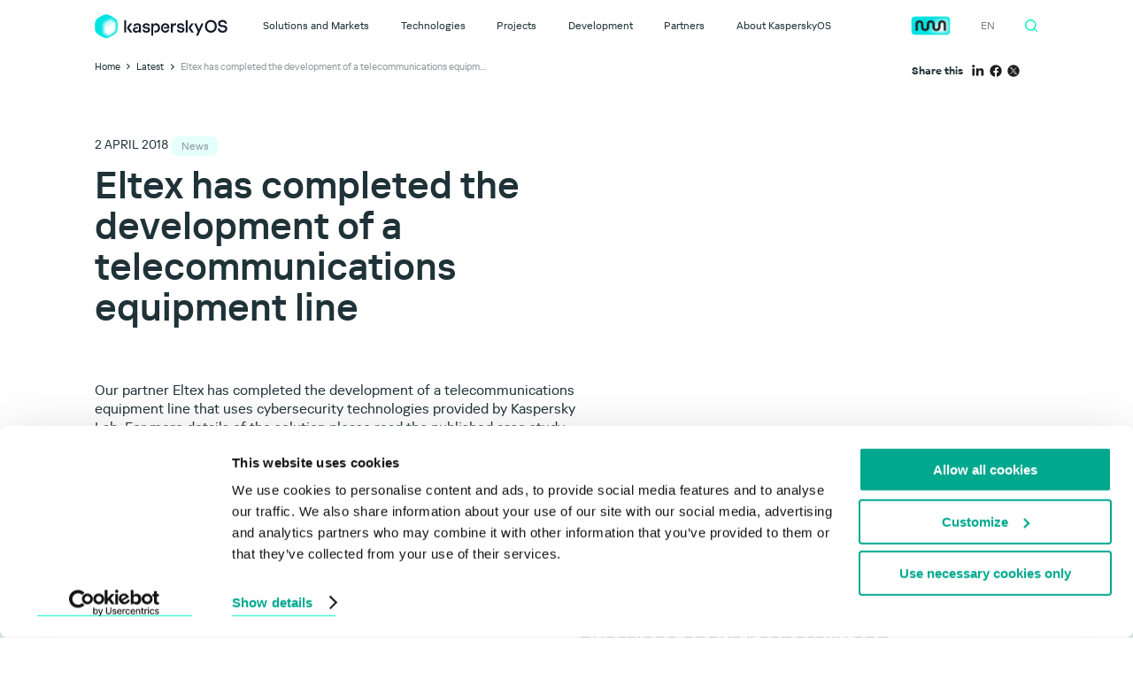

--- FILE ---
content_type: text/html; charset=UTF-8
request_url: https://os.kaspersky.com/latest/our-partner-eltex-has-completed-the-development-of-a-telecommunications-equipment-line-that-uses-cybersecurity-technologies-provided-by-kaspersky-lab/
body_size: 27835
content:



    
<!DOCTYPE html>
<html dir="ltr" lang="en-US" prefix="og: https://ogp.me/ns#">
<head>
    <meta name="yandex-verification" content="a9c8a417b3bcc23d" />
    <link rel='stylesheet' id='init-fonts-css'  href='https://os.kaspersky.com/wp-content/themes/os_theme_new_eng/css/fonts.css?v=1&#038;ver=5.9.3' type='text/css' media='all' />
    <link rel='stylesheet' id='init-common-css'  href='https://os.kaspersky.com/wp-content/themes/os_theme_new_eng/css/common.css?v=1&#038;ver=5.9.3' type='text/css' media='all' />

		<!-- Google Tag Manager -->
    <script>(function(w,d,s,l,i){w[l]=w[l]||[];w[l].push({'gtm.start':
    new Date().getTime(),event:'gtm.js'});var f=d.getElementsByTagName(s)[0],
    j=d.createElement(s),dl=l!='dataLayer'?'&l='+l:'';j.async=true;j.src=
    'https://www.googletagmanager.com/gtm.js?id='+i+dl;f.parentNode.insertBefore(j,f);
    })(window,document,'script','dataLayer','GTM-WZ7LJ3');</script>
    <!-- End Google Tag Manager -->
        <meta name="viewport" content="user-scalable=no, width=device-width, initial-scale=1.0, maximum-scale=1.0"/>
    <meta charset="UTF-8">
    <meta name="format-detection" content="telephone=no">

    	<style>img:is([sizes="auto" i], [sizes^="auto," i]) { contain-intrinsic-size: 3000px 1500px }</style>
	
		<!-- All in One SEO 4.7.7 - aioseo.com -->
		<title>Eltex has completed the development of a telecommunications equipment line | KasperskyOS</title>
	<meta name="description" content="Our partner Eltex has completed the development of a telecommunications equipment line that uses cybersecurity technologies provided by Kaspersky Lab. For more details of the solution please read the published case study." />
	<meta name="robots" content="max-image-preview:large" />
	<meta name="author" content="cre8tive"/>
	<link rel="canonical" href="https://os.kaspersky.com/news/our-partner-eltex-has-completed-the-development-of-a-telecommunications-equipment-line-that-uses-cybersecurity-technologies-provided-by-kaspersky-lab/" />
	<meta name="generator" content="All in One SEO (AIOSEO) 4.7.7" />
		<meta property="og:locale" content="en_US" />
		<meta property="og:site_name" content="KasperskyOS | Cyber Immune approach to IT systems security" />
		<meta property="og:type" content="article" />
		<meta property="og:title" content="Eltex has completed the development of a telecommunications equipment line | KasperskyOS" />
		<meta property="og:description" content="Our partner Eltex has completed the development of a telecommunications equipment line that uses cybersecurity technologies provided by Kaspersky Lab. For more details of the solution please read the published case study." />
		<meta property="og:url" content="https://os.kaspersky.com/news/our-partner-eltex-has-completed-the-development-of-a-telecommunications-equipment-line-that-uses-cybersecurity-technologies-provided-by-kaspersky-lab/" />
		<meta property="og:image" content="https://os.kaspersky.com/wp-content/uploads/sites/31/2025/08/kos_share1.jpg" />
		<meta property="og:image:secure_url" content="https://os.kaspersky.com/wp-content/uploads/sites/31/2025/08/kos_share1.jpg" />
		<meta property="og:image:width" content="1200" />
		<meta property="og:image:height" content="627" />
		<meta property="article:published_time" content="2018-04-02T10:56:10+00:00" />
		<meta property="article:modified_time" content="2018-04-02T10:56:10+00:00" />
		<meta name="twitter:card" content="summary" />
		<meta name="twitter:title" content="Eltex has completed the development of a telecommunications equipment line | KasperskyOS" />
		<meta name="twitter:description" content="Our partner Eltex has completed the development of a telecommunications equipment line that uses cybersecurity technologies provided by Kaspersky Lab. For more details of the solution please read the published case study." />
		<meta name="twitter:image" content="https://os.kaspersky.com/wp-content/uploads/sites/31/2025/08/kos_share1.jpg" />
		<script type="application/ld+json" class="aioseo-schema">
			{"@context":"https:\/\/schema.org","@graph":[{"@type":"BlogPosting","@id":"https:\/\/os.kaspersky.com\/news\/our-partner-eltex-has-completed-the-development-of-a-telecommunications-equipment-line-that-uses-cybersecurity-technologies-provided-by-kaspersky-lab\/#blogposting","name":"Eltex has completed the development of a telecommunications equipment line | KasperskyOS","headline":"Eltex has completed the development of a telecommunications equipment line","author":{"@id":"https:\/\/os.kaspersky.com\/author\/cre8tive\/#author"},"publisher":{"@id":"https:\/\/os.kaspersky.com\/#organization"},"datePublished":"2018-04-02T13:56:10+03:00","dateModified":"2018-04-02T13:56:10+03:00","inLanguage":"en-US","mainEntityOfPage":{"@id":"https:\/\/os.kaspersky.com\/news\/our-partner-eltex-has-completed-the-development-of-a-telecommunications-equipment-line-that-uses-cybersecurity-technologies-provided-by-kaspersky-lab\/#webpage"},"isPartOf":{"@id":"https:\/\/os.kaspersky.com\/news\/our-partner-eltex-has-completed-the-development-of-a-telecommunications-equipment-line-that-uses-cybersecurity-technologies-provided-by-kaspersky-lab\/#webpage"},"articleSection":"News"},{"@type":"BreadcrumbList","@id":"https:\/\/os.kaspersky.com\/news\/our-partner-eltex-has-completed-the-development-of-a-telecommunications-equipment-line-that-uses-cybersecurity-technologies-provided-by-kaspersky-lab\/#breadcrumblist","itemListElement":[{"@type":"ListItem","@id":"https:\/\/os.kaspersky.com\/#listItem","position":1,"name":"Home","item":"https:\/\/os.kaspersky.com\/","nextItem":{"@type":"ListItem","@id":"https:\/\/os.kaspersky.com\/latest\/news\/#listItem","name":"News"}},{"@type":"ListItem","@id":"https:\/\/os.kaspersky.com\/latest\/news\/#listItem","position":2,"name":"News","item":"https:\/\/os.kaspersky.com\/latest\/news\/","nextItem":{"@type":"ListItem","@id":"https:\/\/os.kaspersky.com\/news\/our-partner-eltex-has-completed-the-development-of-a-telecommunications-equipment-line-that-uses-cybersecurity-technologies-provided-by-kaspersky-lab\/#listItem","name":"Eltex has completed the development of a telecommunications equipment line"},"previousItem":{"@type":"ListItem","@id":"https:\/\/os.kaspersky.com\/#listItem","name":"Home"}},{"@type":"ListItem","@id":"https:\/\/os.kaspersky.com\/news\/our-partner-eltex-has-completed-the-development-of-a-telecommunications-equipment-line-that-uses-cybersecurity-technologies-provided-by-kaspersky-lab\/#listItem","position":3,"name":"Eltex has completed the development of a telecommunications equipment line","previousItem":{"@type":"ListItem","@id":"https:\/\/os.kaspersky.com\/latest\/news\/#listItem","name":"News"}}]},{"@type":"Organization","@id":"https:\/\/os.kaspersky.com\/#organization","name":"KasperskyOS","description":"Cyber Immune approach to IT systems security","url":"https:\/\/os.kaspersky.com\/"},{"@type":"Person","@id":"https:\/\/os.kaspersky.com\/author\/cre8tive\/#author","url":"https:\/\/os.kaspersky.com\/author\/cre8tive\/","name":"cre8tive","image":{"@type":"ImageObject","@id":"https:\/\/os.kaspersky.com\/news\/our-partner-eltex-has-completed-the-development-of-a-telecommunications-equipment-line-that-uses-cybersecurity-technologies-provided-by-kaspersky-lab\/#authorImage","url":"https:\/\/secure.gravatar.com\/avatar\/c94936321d49b913f06ffe109afcca2154b9c256d3990d92a99b8fd4f7c31b00?s=96&d=mm&r=g","width":96,"height":96,"caption":"cre8tive"}},{"@type":"WebPage","@id":"https:\/\/os.kaspersky.com\/news\/our-partner-eltex-has-completed-the-development-of-a-telecommunications-equipment-line-that-uses-cybersecurity-technologies-provided-by-kaspersky-lab\/#webpage","url":"https:\/\/os.kaspersky.com\/news\/our-partner-eltex-has-completed-the-development-of-a-telecommunications-equipment-line-that-uses-cybersecurity-technologies-provided-by-kaspersky-lab\/","name":"Eltex has completed the development of a telecommunications equipment line | KasperskyOS","description":"Our partner Eltex has completed the development of a telecommunications equipment line that uses cybersecurity technologies provided by Kaspersky Lab. For more details of the solution please read the published case study.","inLanguage":"en-US","isPartOf":{"@id":"https:\/\/os.kaspersky.com\/#website"},"breadcrumb":{"@id":"https:\/\/os.kaspersky.com\/news\/our-partner-eltex-has-completed-the-development-of-a-telecommunications-equipment-line-that-uses-cybersecurity-technologies-provided-by-kaspersky-lab\/#breadcrumblist"},"author":{"@id":"https:\/\/os.kaspersky.com\/author\/cre8tive\/#author"},"creator":{"@id":"https:\/\/os.kaspersky.com\/author\/cre8tive\/#author"},"datePublished":"2018-04-02T13:56:10+03:00","dateModified":"2018-04-02T13:56:10+03:00"},{"@type":"WebSite","@id":"https:\/\/os.kaspersky.com\/#website","url":"https:\/\/os.kaspersky.com\/","name":"KasperskyOS","description":"Cyber Immune approach to IT systems security","inLanguage":"en-US","publisher":{"@id":"https:\/\/os.kaspersky.com\/#organization"}}]}
		</script>
		<!-- All in One SEO -->

<script type="text/javascript">
/* <![CDATA[ */
window._wpemojiSettings = {"baseUrl":"https:\/\/s.w.org\/images\/core\/emoji\/16.0.1\/72x72\/","ext":".png","svgUrl":"https:\/\/s.w.org\/images\/core\/emoji\/16.0.1\/svg\/","svgExt":".svg","source":{"concatemoji":"https:\/\/os.kaspersky.com\/wp-includes\/js\/wp-emoji-release.min.js?ver=6.8.3"}};
/*! This file is auto-generated */
!function(s,n){var o,i,e;function c(e){try{var t={supportTests:e,timestamp:(new Date).valueOf()};sessionStorage.setItem(o,JSON.stringify(t))}catch(e){}}function p(e,t,n){e.clearRect(0,0,e.canvas.width,e.canvas.height),e.fillText(t,0,0);var t=new Uint32Array(e.getImageData(0,0,e.canvas.width,e.canvas.height).data),a=(e.clearRect(0,0,e.canvas.width,e.canvas.height),e.fillText(n,0,0),new Uint32Array(e.getImageData(0,0,e.canvas.width,e.canvas.height).data));return t.every(function(e,t){return e===a[t]})}function u(e,t){e.clearRect(0,0,e.canvas.width,e.canvas.height),e.fillText(t,0,0);for(var n=e.getImageData(16,16,1,1),a=0;a<n.data.length;a++)if(0!==n.data[a])return!1;return!0}function f(e,t,n,a){switch(t){case"flag":return n(e,"\ud83c\udff3\ufe0f\u200d\u26a7\ufe0f","\ud83c\udff3\ufe0f\u200b\u26a7\ufe0f")?!1:!n(e,"\ud83c\udde8\ud83c\uddf6","\ud83c\udde8\u200b\ud83c\uddf6")&&!n(e,"\ud83c\udff4\udb40\udc67\udb40\udc62\udb40\udc65\udb40\udc6e\udb40\udc67\udb40\udc7f","\ud83c\udff4\u200b\udb40\udc67\u200b\udb40\udc62\u200b\udb40\udc65\u200b\udb40\udc6e\u200b\udb40\udc67\u200b\udb40\udc7f");case"emoji":return!a(e,"\ud83e\udedf")}return!1}function g(e,t,n,a){var r="undefined"!=typeof WorkerGlobalScope&&self instanceof WorkerGlobalScope?new OffscreenCanvas(300,150):s.createElement("canvas"),o=r.getContext("2d",{willReadFrequently:!0}),i=(o.textBaseline="top",o.font="600 32px Arial",{});return e.forEach(function(e){i[e]=t(o,e,n,a)}),i}function t(e){var t=s.createElement("script");t.src=e,t.defer=!0,s.head.appendChild(t)}"undefined"!=typeof Promise&&(o="wpEmojiSettingsSupports",i=["flag","emoji"],n.supports={everything:!0,everythingExceptFlag:!0},e=new Promise(function(e){s.addEventListener("DOMContentLoaded",e,{once:!0})}),new Promise(function(t){var n=function(){try{var e=JSON.parse(sessionStorage.getItem(o));if("object"==typeof e&&"number"==typeof e.timestamp&&(new Date).valueOf()<e.timestamp+604800&&"object"==typeof e.supportTests)return e.supportTests}catch(e){}return null}();if(!n){if("undefined"!=typeof Worker&&"undefined"!=typeof OffscreenCanvas&&"undefined"!=typeof URL&&URL.createObjectURL&&"undefined"!=typeof Blob)try{var e="postMessage("+g.toString()+"("+[JSON.stringify(i),f.toString(),p.toString(),u.toString()].join(",")+"));",a=new Blob([e],{type:"text/javascript"}),r=new Worker(URL.createObjectURL(a),{name:"wpTestEmojiSupports"});return void(r.onmessage=function(e){c(n=e.data),r.terminate(),t(n)})}catch(e){}c(n=g(i,f,p,u))}t(n)}).then(function(e){for(var t in e)n.supports[t]=e[t],n.supports.everything=n.supports.everything&&n.supports[t],"flag"!==t&&(n.supports.everythingExceptFlag=n.supports.everythingExceptFlag&&n.supports[t]);n.supports.everythingExceptFlag=n.supports.everythingExceptFlag&&!n.supports.flag,n.DOMReady=!1,n.readyCallback=function(){n.DOMReady=!0}}).then(function(){return e}).then(function(){var e;n.supports.everything||(n.readyCallback(),(e=n.source||{}).concatemoji?t(e.concatemoji):e.wpemoji&&e.twemoji&&(t(e.twemoji),t(e.wpemoji)))}))}((window,document),window._wpemojiSettings);
/* ]]> */
</script>
<style id='wp-emoji-styles-inline-css' type='text/css'>

	img.wp-smiley, img.emoji {
		display: inline !important;
		border: none !important;
		box-shadow: none !important;
		height: 1em !important;
		width: 1em !important;
		margin: 0 0.07em !important;
		vertical-align: -0.1em !important;
		background: none !important;
		padding: 0 !important;
	}
</style>
<link rel='stylesheet' id='wp-block-library-css' href='https://os.kaspersky.com/wp-includes/css/dist/block-library/style.min.css?ver=6.8.3' type='text/css' media='all' />
<style id='classic-theme-styles-inline-css' type='text/css'>
/*! This file is auto-generated */
.wp-block-button__link{color:#fff;background-color:#32373c;border-radius:9999px;box-shadow:none;text-decoration:none;padding:calc(.667em + 2px) calc(1.333em + 2px);font-size:1.125em}.wp-block-file__button{background:#32373c;color:#fff;text-decoration:none}
</style>
<link rel='stylesheet' id='block-photo-cover-css' href='https://os.kaspersky.com/wp-content/plugins/my-custom-blocks/blocks/block-photo-cover/block-photo-cover.css?ver=1602708457' type='text/css' media='all' />
<link rel='stylesheet' id='block-photo-left-css' href='https://os.kaspersky.com/wp-content/plugins/my-custom-blocks/blocks/block-photo-left/block-photo-left.css?ver=1602709415' type='text/css' media='all' />
<style id='acf-quote-style-inline-css' type='text/css'>
.blockquote.custom-acf {
  position: relative;
  font-family: "Kaspersky Sans Text";
  margin-top: 28px;
  margin-bottom: 40px;
  padding-left: 43px;
}
.blockquote.custom-acf.type2 {
  padding-left: 75px;
}
.blockquote.custom-acf:before {
  position: absolute;
  content: "";
  top: 4px;
  left: 0;
  width: 28px;
  height: 22px;
  background-image: url("[data-uri]");
  background-repeat: no-repeat;
  background-size: contain;
}
.blockquote.custom-acf.type2:before {
  width: 52px;
  height: 44px;
  background-image: url("[data-uri]");
}
.blockquote.custom-acf .blockquote__text {
  font-size: 28px;
  font-weight: 500;
  line-height: 32px;
}
.blockquote.custom-acf.type2 .blockquote__text {
  font-size: 16px;
  font-weight: 400;
  line-height: 22px;
}
.blockquote.custom-acf .blockquote__text p {
  font-size: 28px;
  font-weight: 500;
  line-height: 32px;
}
.blockquote.custom-acf.type2 .blockquote__text p {
  font-size: 16px;
  font-weight: 400;
  line-height: 22px;
}
.blockquote.custom-acf .blockquote__author-name {
  font-size: 16px;
  font-weight: 500;
  line-height: 22px;
  margin-bottom: 3px;
  width: 100%;
}
.blockquote.custom-acf .blockquote__position {
  font-size: 14px;
  font-weight: 400;
  line-height: 18px;
  width: 100%;
}
.blockquote.custom-acf .blockquote__author {
  display: flex;
  margin-top: 25px;
}
.blockquote.custom-acf .blockquote__author-name-position {
  display: flex;
  flex-wrap: wrap;
  align-content: center;
}
.blockquote.custom-acf.type2 .blockquote__author {
  margin-top: 17px;
}
.blockquote.custom-acf .blockquote__author-image {
  width: 44px;
  height: 44px;
  margin-right: 13px;
  border-radius: 15px;
  overflow: hidden;
  min-width: 44px;
}
@media screen and (max-width: 1023px) {
  .blockquote.custom-acf .blockquote__text {
    font-size: 24px;
    line-height: 30px;
  }
  .blockquote.custom-acf .blockquote__text p {
    font-size: 24px;
    line-height: 30px;
  }
  .blockquote.custom-acf .blockquote__author {
    margin-top: 20px;
  }
}
@media screen and (max-width: 740px) {
  .blockquote.custom-acf {
    padding-left: 0;
    margin-bottom: 30px;
  }
  .blockquote.custom-acf:before {
    position: static;
    display: block;
    margin-bottom: 8px;
  }
  .blockquote.custom-acf .blockquote__text {
    font-size: 20px;
    line-height: 24px;
    font-weight: 400;
  }
  .blockquote.custom-acf .blockquote__text p {
    font-size: 20px;
    line-height: 24px;
    font-weight: 400;
  }
  .blockquote.custom-acf.type2 {
    padding-left: 0px;
  }
  .blockquote.custom-acf.type2:before {
    width: 32px;
    height: 37px;
  }
  .blockquote.custom-acf.type2 .blockquote__text {
    font-size: 14px;
    line-height: 18px;
  }
  .blockquote.custom-acf.type2 .blockquote__text p {
    font-size: 14px;
    line-height: 18px;
  }
  .blockquote.custom-acf.type2 .blockquote__author {
    margin-top: 25px;
  }
}

</style>
<style id='global-styles-inline-css' type='text/css'>
:root{--wp--preset--aspect-ratio--square: 1;--wp--preset--aspect-ratio--4-3: 4/3;--wp--preset--aspect-ratio--3-4: 3/4;--wp--preset--aspect-ratio--3-2: 3/2;--wp--preset--aspect-ratio--2-3: 2/3;--wp--preset--aspect-ratio--16-9: 16/9;--wp--preset--aspect-ratio--9-16: 9/16;--wp--preset--color--black: #000000;--wp--preset--color--cyan-bluish-gray: #abb8c3;--wp--preset--color--white: #ffffff;--wp--preset--color--pale-pink: #f78da7;--wp--preset--color--vivid-red: #cf2e2e;--wp--preset--color--luminous-vivid-orange: #ff6900;--wp--preset--color--luminous-vivid-amber: #fcb900;--wp--preset--color--light-green-cyan: #7bdcb5;--wp--preset--color--vivid-green-cyan: #00d084;--wp--preset--color--pale-cyan-blue: #8ed1fc;--wp--preset--color--vivid-cyan-blue: #0693e3;--wp--preset--color--vivid-purple: #9b51e0;--wp--preset--gradient--vivid-cyan-blue-to-vivid-purple: linear-gradient(135deg,rgba(6,147,227,1) 0%,rgb(155,81,224) 100%);--wp--preset--gradient--light-green-cyan-to-vivid-green-cyan: linear-gradient(135deg,rgb(122,220,180) 0%,rgb(0,208,130) 100%);--wp--preset--gradient--luminous-vivid-amber-to-luminous-vivid-orange: linear-gradient(135deg,rgba(252,185,0,1) 0%,rgba(255,105,0,1) 100%);--wp--preset--gradient--luminous-vivid-orange-to-vivid-red: linear-gradient(135deg,rgba(255,105,0,1) 0%,rgb(207,46,46) 100%);--wp--preset--gradient--very-light-gray-to-cyan-bluish-gray: linear-gradient(135deg,rgb(238,238,238) 0%,rgb(169,184,195) 100%);--wp--preset--gradient--cool-to-warm-spectrum: linear-gradient(135deg,rgb(74,234,220) 0%,rgb(151,120,209) 20%,rgb(207,42,186) 40%,rgb(238,44,130) 60%,rgb(251,105,98) 80%,rgb(254,248,76) 100%);--wp--preset--gradient--blush-light-purple: linear-gradient(135deg,rgb(255,206,236) 0%,rgb(152,150,240) 100%);--wp--preset--gradient--blush-bordeaux: linear-gradient(135deg,rgb(254,205,165) 0%,rgb(254,45,45) 50%,rgb(107,0,62) 100%);--wp--preset--gradient--luminous-dusk: linear-gradient(135deg,rgb(255,203,112) 0%,rgb(199,81,192) 50%,rgb(65,88,208) 100%);--wp--preset--gradient--pale-ocean: linear-gradient(135deg,rgb(255,245,203) 0%,rgb(182,227,212) 50%,rgb(51,167,181) 100%);--wp--preset--gradient--electric-grass: linear-gradient(135deg,rgb(202,248,128) 0%,rgb(113,206,126) 100%);--wp--preset--gradient--midnight: linear-gradient(135deg,rgb(2,3,129) 0%,rgb(40,116,252) 100%);--wp--preset--font-size--small: 13px;--wp--preset--font-size--medium: 20px;--wp--preset--font-size--large: 36px;--wp--preset--font-size--x-large: 42px;--wp--preset--spacing--20: 0.44rem;--wp--preset--spacing--30: 0.67rem;--wp--preset--spacing--40: 1rem;--wp--preset--spacing--50: 1.5rem;--wp--preset--spacing--60: 2.25rem;--wp--preset--spacing--70: 3.38rem;--wp--preset--spacing--80: 5.06rem;--wp--preset--shadow--natural: 6px 6px 9px rgba(0, 0, 0, 0.2);--wp--preset--shadow--deep: 12px 12px 50px rgba(0, 0, 0, 0.4);--wp--preset--shadow--sharp: 6px 6px 0px rgba(0, 0, 0, 0.2);--wp--preset--shadow--outlined: 6px 6px 0px -3px rgba(255, 255, 255, 1), 6px 6px rgba(0, 0, 0, 1);--wp--preset--shadow--crisp: 6px 6px 0px rgba(0, 0, 0, 1);}:where(.is-layout-flex){gap: 0.5em;}:where(.is-layout-grid){gap: 0.5em;}body .is-layout-flex{display: flex;}.is-layout-flex{flex-wrap: wrap;align-items: center;}.is-layout-flex > :is(*, div){margin: 0;}body .is-layout-grid{display: grid;}.is-layout-grid > :is(*, div){margin: 0;}:where(.wp-block-columns.is-layout-flex){gap: 2em;}:where(.wp-block-columns.is-layout-grid){gap: 2em;}:where(.wp-block-post-template.is-layout-flex){gap: 1.25em;}:where(.wp-block-post-template.is-layout-grid){gap: 1.25em;}.has-black-color{color: var(--wp--preset--color--black) !important;}.has-cyan-bluish-gray-color{color: var(--wp--preset--color--cyan-bluish-gray) !important;}.has-white-color{color: var(--wp--preset--color--white) !important;}.has-pale-pink-color{color: var(--wp--preset--color--pale-pink) !important;}.has-vivid-red-color{color: var(--wp--preset--color--vivid-red) !important;}.has-luminous-vivid-orange-color{color: var(--wp--preset--color--luminous-vivid-orange) !important;}.has-luminous-vivid-amber-color{color: var(--wp--preset--color--luminous-vivid-amber) !important;}.has-light-green-cyan-color{color: var(--wp--preset--color--light-green-cyan) !important;}.has-vivid-green-cyan-color{color: var(--wp--preset--color--vivid-green-cyan) !important;}.has-pale-cyan-blue-color{color: var(--wp--preset--color--pale-cyan-blue) !important;}.has-vivid-cyan-blue-color{color: var(--wp--preset--color--vivid-cyan-blue) !important;}.has-vivid-purple-color{color: var(--wp--preset--color--vivid-purple) !important;}.has-black-background-color{background-color: var(--wp--preset--color--black) !important;}.has-cyan-bluish-gray-background-color{background-color: var(--wp--preset--color--cyan-bluish-gray) !important;}.has-white-background-color{background-color: var(--wp--preset--color--white) !important;}.has-pale-pink-background-color{background-color: var(--wp--preset--color--pale-pink) !important;}.has-vivid-red-background-color{background-color: var(--wp--preset--color--vivid-red) !important;}.has-luminous-vivid-orange-background-color{background-color: var(--wp--preset--color--luminous-vivid-orange) !important;}.has-luminous-vivid-amber-background-color{background-color: var(--wp--preset--color--luminous-vivid-amber) !important;}.has-light-green-cyan-background-color{background-color: var(--wp--preset--color--light-green-cyan) !important;}.has-vivid-green-cyan-background-color{background-color: var(--wp--preset--color--vivid-green-cyan) !important;}.has-pale-cyan-blue-background-color{background-color: var(--wp--preset--color--pale-cyan-blue) !important;}.has-vivid-cyan-blue-background-color{background-color: var(--wp--preset--color--vivid-cyan-blue) !important;}.has-vivid-purple-background-color{background-color: var(--wp--preset--color--vivid-purple) !important;}.has-black-border-color{border-color: var(--wp--preset--color--black) !important;}.has-cyan-bluish-gray-border-color{border-color: var(--wp--preset--color--cyan-bluish-gray) !important;}.has-white-border-color{border-color: var(--wp--preset--color--white) !important;}.has-pale-pink-border-color{border-color: var(--wp--preset--color--pale-pink) !important;}.has-vivid-red-border-color{border-color: var(--wp--preset--color--vivid-red) !important;}.has-luminous-vivid-orange-border-color{border-color: var(--wp--preset--color--luminous-vivid-orange) !important;}.has-luminous-vivid-amber-border-color{border-color: var(--wp--preset--color--luminous-vivid-amber) !important;}.has-light-green-cyan-border-color{border-color: var(--wp--preset--color--light-green-cyan) !important;}.has-vivid-green-cyan-border-color{border-color: var(--wp--preset--color--vivid-green-cyan) !important;}.has-pale-cyan-blue-border-color{border-color: var(--wp--preset--color--pale-cyan-blue) !important;}.has-vivid-cyan-blue-border-color{border-color: var(--wp--preset--color--vivid-cyan-blue) !important;}.has-vivid-purple-border-color{border-color: var(--wp--preset--color--vivid-purple) !important;}.has-vivid-cyan-blue-to-vivid-purple-gradient-background{background: var(--wp--preset--gradient--vivid-cyan-blue-to-vivid-purple) !important;}.has-light-green-cyan-to-vivid-green-cyan-gradient-background{background: var(--wp--preset--gradient--light-green-cyan-to-vivid-green-cyan) !important;}.has-luminous-vivid-amber-to-luminous-vivid-orange-gradient-background{background: var(--wp--preset--gradient--luminous-vivid-amber-to-luminous-vivid-orange) !important;}.has-luminous-vivid-orange-to-vivid-red-gradient-background{background: var(--wp--preset--gradient--luminous-vivid-orange-to-vivid-red) !important;}.has-very-light-gray-to-cyan-bluish-gray-gradient-background{background: var(--wp--preset--gradient--very-light-gray-to-cyan-bluish-gray) !important;}.has-cool-to-warm-spectrum-gradient-background{background: var(--wp--preset--gradient--cool-to-warm-spectrum) !important;}.has-blush-light-purple-gradient-background{background: var(--wp--preset--gradient--blush-light-purple) !important;}.has-blush-bordeaux-gradient-background{background: var(--wp--preset--gradient--blush-bordeaux) !important;}.has-luminous-dusk-gradient-background{background: var(--wp--preset--gradient--luminous-dusk) !important;}.has-pale-ocean-gradient-background{background: var(--wp--preset--gradient--pale-ocean) !important;}.has-electric-grass-gradient-background{background: var(--wp--preset--gradient--electric-grass) !important;}.has-midnight-gradient-background{background: var(--wp--preset--gradient--midnight) !important;}.has-small-font-size{font-size: var(--wp--preset--font-size--small) !important;}.has-medium-font-size{font-size: var(--wp--preset--font-size--medium) !important;}.has-large-font-size{font-size: var(--wp--preset--font-size--large) !important;}.has-x-large-font-size{font-size: var(--wp--preset--font-size--x-large) !important;}
:where(.wp-block-post-template.is-layout-flex){gap: 1.25em;}:where(.wp-block-post-template.is-layout-grid){gap: 1.25em;}
:where(.wp-block-columns.is-layout-flex){gap: 2em;}:where(.wp-block-columns.is-layout-grid){gap: 2em;}
:root :where(.wp-block-pullquote){font-size: 1.5em;line-height: 1.6;}
</style>
<link rel='stylesheet' id='mft_popup-css' href='https://os.kaspersky.com/wp-content/themes/os_theme_new_eng/libs/mft_popup/mft_popup.css?ver=6.8.3' type='text/css' media='all' />
<link rel='stylesheet' id='init-style-css' href='https://os.kaspersky.com/wp-content/themes/os_theme_new_eng/css/style.css?v=1&#038;ver=6.8.3' type='text/css' media='all' />
<link rel='stylesheet' id='vw-common-css' href='https://os.kaspersky.com/wp-content/themes/os_theme_new_eng/css/vw-common.css?v=1&#038;ver=6.8.3' type='text/css' media='all' />
<link rel='stylesheet' id='vw-style-css' href='https://os.kaspersky.com/wp-content/themes/os_theme_new_eng/css/vw-style.css?v=1&#038;ver=6.8.3' type='text/css' media='all' />
<link rel='stylesheet' id='z-common-media-css' href='https://os.kaspersky.com/wp-content/themes/os_theme_new_eng/css/z-common-media.css?v=1&#038;ver=6.8.3' type='text/css' media='all' />
<link rel='stylesheet' id='z-style-media-css' href='https://os.kaspersky.com/wp-content/themes/os_theme_new_eng/css/z-style-media.css?v=1&#038;ver=6.8.3' type='text/css' media='all' />
<link rel='stylesheet' id='custom-css' href='https://os.kaspersky.com/wp-content/themes/os_theme_new_eng/css/custom.css?v2&#038;ver=6.8.3' type='text/css' media='all' />
<link rel='stylesheet' id='custom-new-css' href='https://os.kaspersky.com/wp-content/themes/os_theme_new_eng/css/custom-new.css?v=1&#038;ver=6.8.3' type='text/css' media='all' />
<link rel='stylesheet' id='dk-css' href='https://os.kaspersky.com/wp-content/themes/os_theme_new_eng/css/dk.css?v=5&#038;ver=6.8.3' type='text/css' media='all' />
<link rel='stylesheet' id='obuchenie-css' href='https://os.kaspersky.com/wp-content/themes/os_theme_new_eng/css/obuchenie.css?ver=6.8.3' type='text/css' media='all' />
<link rel='stylesheet' id='bitrix-form-css' href='https://os.kaspersky.com/wp-content/themes/os_theme_new_eng/css/bitrix-form.css?ver=6.8.3' type='text/css' media='all' />
<link rel='stylesheet' id='new-fonts-css' href='https://os.kaspersky.com/wp-content/themes/os_theme_new_eng/css/new-fonts.css?ver=6.8.3' type='text/css' media='all' />
<link rel='stylesheet' id='home-css' href='https://os.kaspersky.com/wp-content/themes/os_theme_new_eng/css/pages/home.css?ver=6.8.3' type='text/css' media='all' />
<link rel='stylesheet' id='all-css' href='https://os.kaspersky.com/wp-content/themes/os_theme_new_eng/css/pages/all.css?v2_1&#038;ver=6.8.3' type='text/css' media='all' />
<link rel='stylesheet' id='tiny-slider-css' href='https://os.kaspersky.com/wp-content/themes/os_theme_new_eng/libs/tiny-slider.css?ver=6.8.3' type='text/css' media='all' />
<link rel='stylesheet' id='jquery.fancybox.min-css' href='https://os.kaspersky.com/wp-content/themes/os_theme_new_eng/libs/jquery.fancybox.min.css?ver=6.8.3' type='text/css' media='all' />
<link rel='stylesheet' id='choices.css-css' href='https://os.kaspersky.com/wp-content/themes/os_theme_new_eng/libs/choices.min.css?ver=6.8.3' type='text/css' media='all' />
<link rel='stylesheet' id='forms-css-css' href='https://os.kaspersky.com/wp-content/themes/os_theme_new_eng/forms/assets/styles/main.bf5c4e301c03a69ff720.css?ver=6.8.3' type='text/css' media='all' />
<link rel='stylesheet' id='init-form-css' href='https://os.kaspersky.com/wp-content/themes/os_theme_new_eng/css/form.css?v=1&#038;ver=6.8.3' type='text/css' media='all' />
<link rel='stylesheet' id='fix-css' href='https://os.kaspersky.com/wp-content/themes/os_theme_new_eng/css/fix.css?v=4.5.1&#038;ver=6.8.3' type='text/css' media='all' />
<link rel='stylesheet' id='fix-new-css' href='https://os.kaspersky.com/wp-content/themes/os_theme_new_eng/css/fix-new.css?v=1.0&#038;ver=6.8.3' type='text/css' media='all' />
<script type="text/javascript" src="https://os.kaspersky.com/wp-content/themes/os_theme_new_eng/forms/assets/js/runtime.049a9b3750c080b8fa75.js?ver=6.8.3" id="forms-runtime-js"></script>
<link rel="https://api.w.org/" href="https://os.kaspersky.com/wp-json/" /><link rel="alternate" title="JSON" type="application/json" href="https://os.kaspersky.com/wp-json/wp/v2/posts/3881" /><link rel="EditURI" type="application/rsd+xml" title="RSD" href="https://os.kaspersky.com/xmlrpc.php?rsd" />
<meta name="generator" content="WordPress 6.8.3" />
<link rel='shortlink' href='https://os.kaspersky.com/?p=3881' />
<link rel="alternate" title="oEmbed (JSON)" type="application/json+oembed" href="https://os.kaspersky.com/wp-json/oembed/1.0/embed?url=https%3A%2F%2Fos.kaspersky.com%2Fnews%2Four-partner-eltex-has-completed-the-development-of-a-telecommunications-equipment-line-that-uses-cybersecurity-technologies-provided-by-kaspersky-lab%2F" />
<link rel="alternate" title="oEmbed (XML)" type="text/xml+oembed" href="https://os.kaspersky.com/wp-json/oembed/1.0/embed?url=https%3A%2F%2Fos.kaspersky.com%2Fnews%2Four-partner-eltex-has-completed-the-development-of-a-telecommunications-equipment-line-that-uses-cybersecurity-technologies-provided-by-kaspersky-lab%2F&#038;format=xml" />
<script type="text/javascript">window.wp_data = {"ajax_url":"https:\/\/os.kaspersky.com\/wp-admin\/admin-ajax.php","nonce":"43c09419be","template_url":"https:\/\/os.kaspersky.com\/wp-content\/themes\/os_theme_new_eng"};</script><script>let app_platforms = {"kaspersky-iot-secure-gateway":[]}, app_categories = []</script><link rel="icon" href="https://os.kaspersky.com/wp-content/uploads/sites/31/2025/09/favicon-96x96-1.png" sizes="32x32" />
<link rel="icon" href="https://os.kaspersky.com/wp-content/uploads/sites/31/2025/09/favicon-96x96-1.png" sizes="192x192" />
<link rel="apple-touch-icon" href="https://os.kaspersky.com/wp-content/uploads/sites/31/2025/09/favicon-96x96-1.png" />
<meta name="msapplication-TileImage" content="https://os.kaspersky.com/wp-content/uploads/sites/31/2025/09/favicon-96x96-1.png" />
    
    
    <meta property="og:image" content="https://os.kaspersky.com/wp-content/themes/os_theme_new_eng/img/og_meta_image.jpg" />
    <meta property="og:image:width" content="1200"/>
    <meta property="og:image:height" content="630"/>
    <meta property="vk:image" content="https://os.kaspersky.com/wp-content/themes/os_theme_new_eng/img/og_meta_image.jpg"/>
    <meta property="vk:image:width" content="537"/>
    <meta property="vk:image:height" content="240"/>
    <meta property="twitter:image" content="https://os.kaspersky.com/wp-content/themes/os_theme_new_eng/img/og_meta_image.jpg"/>
    <meta property="twitter:image:width" content="1024"/>
    <meta property="twitter:image:height" content="512"/>
    <meta name="twitter:card" content="summary_large_image" />
    <script class="marketo-script" src="https://app-sj06.marketo.com/js/forms2/js/forms2.min.js" data-acc-id="802-IJN-240"></script>
            		<script src="https://os.kaspersky.com/wp-content/themes/os_theme_new_eng/libs/smoothscroll.min.js"></script>
</head>
<body class="wp-singular post-template-default single single-post postid-3881 single-format-standard wp-theme-os_theme_new_eng">

		<!-- Google Tag Manager (noscript) -->
    <noscript><iframe src="https://www.googletagmanager.com/ns.html?id=GTM-WZ7LJ3"
    height="0" width="0" style="display:none;visibility:hidden"></iframe></noscript>
    <!-- End Google Tag Manager (noscript) -->

  	 

  <div class="header"> 
		<div class="container"> 
			<div class="header__logo">
				<a href="https://os.kaspersky.com">
					<img class="header__logo-hexagon" src="https://os.kaspersky.com/wp-content/themes/os_theme_new_eng/img/logo-hexagon-new.svg" alt=""/>
					<svg  width="132" height="21" viewBox="0 0 132 21" fill="none" xmlns="http://www.w3.org/2000/svg">
<path d="M40.6688 16.216C43.5967 16.216 45.9335 14.3986 45.9335 10.5729C45.9335 6.74715 43.6831 4.74343 40.987 4.74343C40.3555 4.72765 39.7294 4.86291 39.1608 5.13795C38.5921 5.41298 38.0975 5.81983 37.7181 6.3246H37.3499V5.02058H34.9312V20.1326H37.3499V10.5274C37.3499 8.13295 38.5774 7.01977 40.4596 7.01977C42.3419 7.01977 43.4694 8.18293 43.4694 10.591C43.4694 12.9991 42.2964 13.917 40.5324 13.917H38.8775V16.216H40.6688Z" fill="#141928"/>
<path d="M28.2567 9.40944L29.8844 9.57301C31.9757 9.78202 33.276 10.7816 33.276 12.7535C33.2942 14.9844 31.4393 16.4975 28.5795 16.4975C25.5289 16.4975 23.7649 14.8527 23.5103 12.7444H26.0472C26.3109 13.6532 27.061 14.3574 28.5795 14.3574C30.2299 14.3574 30.8528 13.7304 30.8528 12.8717C30.8528 11.9175 30.1753 11.7085 29.1797 11.6176L27.5293 11.4541C24.9969 11.1996 23.8922 10.0592 23.8922 8.29626C23.8922 6.18349 25.7517 4.74316 28.4386 4.74316C31.1256 4.74316 32.8305 6.10624 32.9214 8.27354H30.5754C30.5072 7.4148 29.6661 6.8105 28.4159 6.8105C27.1656 6.8105 26.3245 7.31938 26.3245 8.20084C26.3245 8.94599 26.9974 9.29585 28.2567 9.40944Z" fill="#141928"/>
<path d="M52.8076 14.2846C53.3447 14.316 53.8789 14.1861 54.3415 13.9116C54.8042 13.6371 55.174 13.2306 55.4036 12.7443H57.8087C57.526 13.8448 56.8766 14.8162 55.9675 15.4984C55.0584 16.1807 53.9439 16.533 52.8076 16.4973C49.9751 16.4973 47.2563 14.5708 47.2563 10.6224C47.2563 6.67404 49.9842 4.74756 52.8076 4.74756C55.8537 4.74756 57.9905 6.83761 57.9905 10.0636V11.2267H51.1845V9.45473H55.5718C55.4809 7.92353 54.5034 6.90122 52.8076 6.90122C50.9071 6.90122 49.6751 8.10982 49.6751 10.6179C49.6751 13.126 50.989 14.2846 52.8076 14.2846Z" fill="#141928"/>
<path d="M12.0213 8.27354C12.2577 6.13805 14.2536 4.74316 16.9269 4.74316C19.8321 4.74316 21.7143 5.97448 21.7143 8.73699V16.2158H19.2729V15.2616H18.9228C17.91 16.0413 16.673 16.4746 15.3948 16.4975C12.9079 16.4975 11.3984 14.989 11.3984 12.9898C11.3984 10.8543 12.9533 9.46396 15.7403 9.46396H17.7635V11.2269H15.8085C14.5537 11.2269 13.9035 11.8085 13.9035 12.8535C13.9035 13.8985 14.8128 14.4801 15.9494 14.4801C16.5917 14.4593 17.2217 14.299 17.7956 14.0103C18.3696 13.7215 18.8737 13.3113 19.2729 12.8081V8.96871C19.2729 7.83281 18.6909 6.90592 16.9269 6.90592C15.563 6.90592 14.8356 7.48295 14.6537 8.269L12.0213 8.27354Z" fill="#141928"/>
<path d="M2.79655 16.2159H0.373291V0.890381H2.79655V16.2159Z" fill="#141928"/>
<path d="M7.64755 5.02075H10.6209L6.48366 10.4095L10.7573 16.2162H7.73848L4.10132 11.1546V9.68249L7.64755 5.02075Z" fill="#141928"/>
<path d="M96.8081 9.45985L98.8085 5.02075H101.5L94.5303 20.1328H91.9297L94.253 15.0712L89.561 5.02075H92.2571L94.253 9.48257L94.3894 9.78244C94.7976 10.5761 95.1251 11.4087 95.3669 12.2678H95.7169C95.9914 11.2996 96.3567 10.3594 96.8081 9.45985Z" fill="#141928"/>
<path d="M86.0467 5.02075H89.0201L84.8873 10.4095L89.1792 16.2162H86.1603L82.5232 11.1546V9.68249L86.0467 5.02075Z" fill="#141928"/>
<path d="M72.1211 9.40944L73.7488 9.57301C75.8401 9.78202 77.1404 10.7816 77.1404 12.7535C77.1404 14.9844 75.2809 16.4929 72.4257 16.4929C69.3842 16.4929 67.6065 14.8527 67.3564 12.7444H69.8934C70.1571 13.6532 70.9072 14.3574 72.4257 14.3574C74.0715 14.3574 74.699 13.7304 74.699 12.8717C74.699 11.9175 74.0261 11.7085 73.0304 11.6176L71.3801 11.4541C68.8477 11.1996 67.7429 10.0592 67.7429 8.29626C67.7429 6.18349 69.6024 4.74316 72.2893 4.74316C74.9763 4.74316 76.6767 6.10624 76.7721 8.27354H74.4262C74.3534 7.4148 73.5169 6.8105 72.2666 6.8105C71.0163 6.8105 70.1752 7.31939 70.1752 8.20084C70.1707 8.94599 70.8436 9.29585 72.1211 9.40944Z" fill="#141928"/>
<path d="M81.2138 16.2159H78.7769V0.890381H81.2138V16.2159Z" fill="#141928"/>
<path d="M62.3552 6.32434H62.7008C63.3418 5.37927 64.0647 4.74316 65.7469 4.74316H66.6562V7.20579H65.0831C63.2645 7.20579 62.3552 8.36441 62.3552 10.3863V16.2158H59.9001V5.02032H62.3552V6.32434Z" fill="#141928"/>
<path d="M125.805 16.5206C124.689 16.5459 123.579 16.3289 122.555 15.8845C121.679 15.4966 120.933 14.8667 120.403 14.0689C119.874 13.2711 119.584 12.3388 119.568 11.3818H122.182C122.285 12.1437 122.677 12.8367 123.278 13.3174C124.04 13.8724 124.973 14.144 125.914 14.0853C126.535 14.1065 127.153 14.003 127.733 13.7808C128.17 13.5971 128.544 13.291 128.811 12.8994C129.057 12.5448 129.187 12.1225 129.183 11.6908C129.202 11.4099 129.154 11.1285 129.043 10.8695C128.933 10.6106 128.763 10.3814 128.547 10.2005C128.044 9.82129 127.439 9.59991 126.81 9.56439L124.787 9.38719C123.548 9.32217 122.356 8.89391 121.359 8.15587C120.928 7.80081 120.587 7.35005 120.362 6.83961C120.137 6.32917 120.035 5.77321 120.063 5.21616C120.047 4.35056 120.293 3.5003 120.768 2.77625C121.252 2.06087 121.93 1.4982 122.723 1.15418C123.626 0.763532 124.603 0.572879 125.587 0.595322C126.592 0.570756 127.589 0.766156 128.51 1.16782C129.305 1.49998 129.985 2.0576 130.465 2.77171C130.963 3.50127 131.257 4.34938 131.32 5.22979H128.706C128.667 4.90876 128.563 4.59902 128.4 4.31939C128.238 4.03976 128.02 3.79609 127.76 3.60318C127.091 3.22365 126.334 3.02414 125.564 3.02414C124.795 3.02414 124.038 3.22365 123.368 3.60318C123.127 3.76963 122.93 3.99324 122.796 4.25407C122.662 4.5149 122.595 4.80484 122.6 5.09803C122.59 5.37121 122.655 5.64194 122.786 5.88179C122.917 6.12163 123.11 6.32175 123.346 6.46111C123.975 6.79972 124.673 6.99374 125.387 7.02906L127.324 7.18354C128.508 7.22172 129.642 7.67166 130.529 8.45575C130.938 8.86143 131.256 9.34983 131.46 9.8882C131.665 10.4266 131.752 11.0024 131.716 11.5772C131.733 12.5132 131.465 13.4325 130.947 14.2125C130.425 14.9796 129.692 15.5805 128.838 15.9436C127.879 16.3465 126.846 16.5432 125.805 16.5206Z" fill="#141928"/>
<path d="M110.898 16.5205C109.572 16.5378 108.264 16.2172 107.097 15.589C105.936 14.94 104.978 13.9822 104.328 12.822C103.629 11.5139 103.281 10.0471 103.319 8.56464C103.281 7.08068 103.628 5.61224 104.328 4.30274C104.976 3.15169 105.936 2.20674 107.097 1.57658C108.257 0.925664 109.567 0.58746 110.898 0.595163C112.22 0.580935 113.523 0.914703 114.676 1.56295C115.828 2.1918 116.774 3.13804 117.404 4.28911C118.121 5.59295 118.478 7.06371 118.44 8.55101C118.478 10.0368 118.12 11.5059 117.404 12.8084C116.773 13.9688 115.827 14.9278 114.676 15.5754C113.519 16.2102 112.217 16.5358 110.898 16.5205ZM110.898 14.0624C111.797 14.0795 112.685 13.8585 113.471 13.4217C114.239 12.9752 114.858 12.3111 115.249 11.5134C115.692 10.59 115.91 9.57485 115.885 8.55101C115.91 7.52566 115.692 6.5089 115.249 5.58403C114.86 4.78955 114.24 4.13079 113.471 3.6939C112.688 3.24807 111.799 3.022 110.898 3.03962C109.998 3.02615 109.112 3.25197 108.329 3.6939C107.545 4.13506 106.911 4.80147 106.51 5.60675C106.068 6.52401 105.85 7.53308 105.874 8.55101C105.852 9.57455 106.07 10.589 106.51 11.5134C106.918 12.3129 107.55 12.9762 108.329 13.4217C109.115 13.8553 110 14.0761 110.898 14.0624Z" fill="#141928"/>
</svg>				</a>
			</div>
			<div class="header__navbar"> 

                  <div class="navbar">
  <a class="navbar__toggle" href="#">
    <span></span>
    <span></span>
    <span></span>
  </a>
  <div class="navbar__menu"> 
    <!-- <a href="https://os.kaspersky.com/why-KasperskyOS." class="navbar__year">
      <img src="https://os.kaspersky.com/wp-content/themes/os_theme_new_eng/img/20year-mobile.svg" />
      <span class="button _link">
        <span class="button__title">Read more</span>
        <span class="button__icon"> <span class="icon _arrow"></span></span>
      </span>
    </a> -->
    <ul id="menu-main-menu" class=""><li id="nav-menu-item-5059" class="main-menu-item  menu-item-even menu-item-depth-0 menu-item menu-item-type-custom menu-item-object-custom menu-item-has-children"><button type="button" class="menu-link menu-link-depth-1 main-menu-link">Solutions and Markets</button>
<ul class="navbar__popup sub-menu menu-odd  menu-depth-1">
	<li id="nav-menu-item-5070" class="navbar__child sub-menu-item  menu-item-odd menu-item-depth-1 menu-item menu-item-type-post_type_archive menu-item-object-solution menu-item-has-children"><div class="navbar__child-title"><a href="https://os.kaspersky.com/solutions/" class="button _link menu-link menu-link-depth-2 sub-menu-link"><span class="button__title">All solutions</span><span class="button__icon"><span class="icon _arrow"></span></span></a></div>
	<div class="navbar__child-menu"><ul class="sub-menu menu-even sub-sub-menu menu-depth-2">
		<li id="nav-menu-item-5062" class="sub-menu-item sub-sub-menu-item menu-item-even menu-item-depth-2 menu-item menu-item-type-custom menu-item-object-custom menu-item-has-children"><a href="/solutions/kaspersky-thin-client" class="menu-link menu-link-depth-3 sub-menu-link">Kaspersky Thin Client</a>
		<ul class="sub-menu menu-odd sub-sub-menu menu-depth-3">
			<li id="nav-menu-item-8698" class="sub-menu-item sub-sub-menu-item menu-item-odd menu-item-depth-3 menu-item menu-item-type-custom menu-item-object-custom"><a href="https://os.kaspersky.com/solutions/manual/kaspersky-thin-client/" class="menu-link menu-link-depth-4 sub-menu-link">How to use</a></li>
		</ul>
</li>
		<li id="nav-menu-item-6809" class="sub-menu-item sub-sub-menu-item menu-item-even menu-item-depth-2 menu-item menu-item-type-post_type menu-item-object-solution"><a href="https://os.kaspersky.com/solutions/kaspersky-automotive-secure-gateway/" class="menu-link menu-link-depth-3 sub-menu-link">Kaspersky Automotive Secure Gateway</a></li>
		<li id="nav-menu-item-5061" class="sub-menu-item sub-sub-menu-item menu-item-even menu-item-depth-2 menu-item menu-item-type-custom menu-item-object-custom"><a href="/solutions/kaspersky-iot-secure-gateway/" class="menu-link menu-link-depth-3 sub-menu-link">Kaspersky IoT Secure Gateway</a></li>
		<li id="nav-menu-item-8025" class="sub-menu-item sub-sub-menu-item menu-item-even menu-item-depth-2 menu-item menu-item-type-post_type menu-item-object-solution"><a href="https://os.kaspersky.com/solutions/kaspersky-smart-factory/" class="menu-link menu-link-depth-3 sub-menu-link">Kaspersky Smart Factory</a></li>
	</ul></div>
</li>
	<li id="nav-menu-item-5069" class="navbar__child sub-menu-item  menu-item-odd menu-item-depth-1 menu-item menu-item-type-post_type_archive menu-item-object-market menu-item-has-children"><div class="navbar__child-title"><a href="https://os.kaspersky.com/markets/" class="button _link menu-link menu-link-depth-2 sub-menu-link"><span class="button__title">All markets</span><span class="button__icon"><span class="icon _arrow"></span></span></a></div>
	<div class="navbar__child-menu"><ul class="sub-menu menu-even sub-sub-menu menu-depth-2">
		<li id="nav-menu-item-5065" class="sub-menu-item sub-sub-menu-item menu-item-even menu-item-depth-2 menu-item menu-item-type-post_type menu-item-object-market"><a href="https://os.kaspersky.com/markets/smart-city/" class="menu-link menu-link-depth-3 sub-menu-link">Smart City</a></li>
		<li id="nav-menu-item-5066" class="sub-menu-item sub-sub-menu-item menu-item-even menu-item-depth-2 menu-item menu-item-type-post_type menu-item-object-market"><a href="https://os.kaspersky.com/markets/automotive/" class="menu-link menu-link-depth-3 sub-menu-link">Transport Infrastructure</a></li>
		<li id="nav-menu-item-5067" class="sub-menu-item sub-sub-menu-item menu-item-even menu-item-depth-2 menu-item menu-item-type-post_type menu-item-object-market"><a href="https://os.kaspersky.com/markets/public-sector/" class="menu-link menu-link-depth-3 sub-menu-link">Public Sector</a></li>
		<li id="nav-menu-item-5068" class="sub-menu-item sub-sub-menu-item menu-item-even menu-item-depth-2 menu-item menu-item-type-post_type menu-item-object-market"><a href="https://os.kaspersky.com/markets/industrial-automation/" class="menu-link menu-link-depth-3 sub-menu-link">Industrial Automation</a></li>
	</ul></div>
</li>
	<li id="nav-menu-item-9027" class="navbar__child sub-menu-item  menu-item-odd menu-item-depth-1 menu-item menu-item-type-custom menu-item-object-custom menu-item-has-children"><div class="navbar__child-title"><a href="/appicenter/" class="button _link menu-link menu-link-depth-2 sub-menu-link"><span class="button__title">Kaspersky Appicenter</span><span class="button__icon"><span class="icon _arrow"></span></span></a></div>
	<div class="navbar__child-menu"><ul class="sub-menu menu-even sub-sub-menu menu-depth-2">
		<li id="nav-menu-item-9028" class="sub-menu-item sub-sub-menu-item menu-item-even menu-item-depth-2 menu-item menu-item-type-custom menu-item-object-custom"><a href="/appicenter/apps/" class="menu-link menu-link-depth-3 sub-menu-link">Applications</a></li>
		<li id="nav-menu-item-9029" class="sub-menu-item sub-sub-menu-item menu-item-even menu-item-depth-2 menu-item menu-item-type-custom menu-item-object-custom"><a href="/appicenter/partners/" class="menu-link menu-link-depth-3 sub-menu-link">Partners</a></li>
		<li id="nav-menu-item-9030" class="sub-menu-item sub-sub-menu-item menu-item-even menu-item-depth-2 menu-item menu-item-type-custom menu-item-object-custom"><a href="https://appicenter.kaspersky.dev/" class="menu-link menu-link-depth-3 sub-menu-link">Appicenter for Developers</a></li>
	</ul></div>
</li>
</ul>
</li>
<li id="nav-menu-item-5071" class="main-menu-item  menu-item-even menu-item-depth-0 menu-item menu-item-type-custom menu-item-object-custom menu-item-has-children"><button type="button" class="menu-link menu-link-depth-1 main-menu-link">Technologies</button>
<ul class="navbar__popup sub-menu menu-odd  menu-depth-1">
	<li id="nav-menu-item-5072" class="navbar__child sub-menu-item  menu-item-odd menu-item-depth-1 menu-item menu-item-type-post_type_archive menu-item-object-technology menu-item-has-children"><div class="navbar__child-title"><a href="https://os.kaspersky.com/technologies/" class="button _link menu-link menu-link-depth-2 sub-menu-link"><span class="button__title">All technologies</span><span class="button__icon"><span class="icon _arrow"></span></span></a></div>
	<div class="navbar__child-menu"><ul class="sub-menu menu-even sub-sub-menu menu-depth-2">
		<li id="nav-menu-item-5073" class="sub-menu-item sub-sub-menu-item menu-item-even menu-item-depth-2 menu-item menu-item-type-custom menu-item-object-custom"><a href="##" class="menu-link menu-link-depth-3 sub-menu-link">What’s inside KasperskyOS</a></li>
		<li id="nav-menu-item-5075" class="sub-menu-item sub-sub-menu-item menu-item-even menu-item-depth-2 menu-item menu-item-type-post_type menu-item-object-technology"><a href="https://os.kaspersky.com/technologies/kaspersky-security-system/" class="menu-link menu-link-depth-3 sub-menu-link">Kaspersky Security System</a></li>
		<li id="nav-menu-item-5076" class="sub-menu-item sub-sub-menu-item menu-item-even menu-item-depth-2 menu-item menu-item-type-post_type menu-item-object-technology"><a href="https://os.kaspersky.com/technologies/microkernel/" class="menu-link menu-link-depth-3 sub-menu-link">Microkernel</a></li>
	</ul></div>
</li>
</ul>
</li>
<li id="nav-menu-item-5077" class="main-menu-item  menu-item-even menu-item-depth-0 menu-item menu-item-type-taxonomy menu-item-object-resourcescat"><a href="https://os.kaspersky.com/resources/cases/" class="menu-link menu-link-depth-1 main-menu-link">Projects</a></li>
<li id="nav-menu-item-8930" class="main-menu-item  menu-item-even menu-item-depth-0 menu-item menu-item-type-custom menu-item-object-custom menu-item-has-children"><a href="/development/" class="menu-link menu-link-depth-1 main-menu-link">Development</a>
<ul class="navbar__popup sub-menu menu-odd  menu-depth-1">
	<li id="nav-menu-item-8931" class="navbar__child sub-menu-item  menu-item-odd menu-item-depth-1 menu-item menu-item-type-custom menu-item-object-custom menu-item-has-children"><div class="navbar__child-title"><a href="###" class="button _link menu-link menu-link-depth-2 sub-menu-link"><span class="button__title">&#8211;</span><span class="button__icon"><span class="icon _arrow"></span></span></a></div>
	<div class="navbar__child-menu"><ul class="sub-menu menu-even sub-sub-menu menu-depth-2">
		<li id="nav-menu-item-8928" class="sub-menu-item sub-sub-menu-item menu-item-even menu-item-depth-2 menu-item menu-item-type-post_type menu-item-object-page"><a href="https://os.kaspersky.com/development/" class="menu-link menu-link-depth-3 sub-menu-link">Development with KasperskyOS</a></li>
		<li id="nav-menu-item-8933" class="sub-menu-item sub-sub-menu-item menu-item-even menu-item-depth-2 menu-item menu-item-type-post_type menu-item-object-page"><a href="https://os.kaspersky.com/development/components/" class="menu-link menu-link-depth-3 sub-menu-link">Components</a></li>
		<li id="nav-menu-item-8932" class="sub-menu-item sub-sub-menu-item menu-item-even menu-item-depth-2 menu-item menu-item-type-post_type menu-item-object-page"><a href="https://os.kaspersky.com/development/open_projects/" class="menu-link menu-link-depth-3 sub-menu-link">Open Projects</a></li>
	</ul></div>
</li>
</ul>
</li>
<li id="nav-menu-item-8843" class="main-menu-item  menu-item-even menu-item-depth-0 menu-item menu-item-type-custom menu-item-object-custom menu-item-has-children"><button type="button" class="menu-link menu-link-depth-1 main-menu-link">Partners</button>
<ul class="navbar__popup sub-menu menu-odd  menu-depth-1">
	<li id="nav-menu-item-8844" class="navbar__child sub-menu-item  menu-item-odd menu-item-depth-1 menu-item menu-item-type-custom menu-item-object-custom menu-item-has-children"><div class="navbar__child-title"><a href="###" class="button _link menu-link menu-link-depth-2 sub-menu-link"><span class="button__title">&#8211;</span><span class="button__icon"><span class="icon _arrow"></span></span></a></div>
	<div class="navbar__child-menu"><ul class="sub-menu menu-even sub-sub-menu menu-depth-2">
		<li id="nav-menu-item-8845" class="sub-menu-item sub-sub-menu-item menu-item-even menu-item-depth-2 menu-item menu-item-type-custom menu-item-object-custom menu-item-has-children"><a href="/technological_partnership" class="menu-link menu-link-depth-3 sub-menu-link">Technology partnership</a>
		<ul class="sub-menu menu-odd sub-sub-menu menu-depth-3">
			<li id="nav-menu-item-8846" class="sub-menu-item sub-sub-menu-item menu-item-odd menu-item-depth-3 menu-item menu-item-type-custom menu-item-object-custom"><a href="/technological_partnership" class="menu-link menu-link-depth-4 sub-menu-link">Create joint solutions</a></li>
		</ul>
</li>
		<li id="nav-menu-item-8847" class="sub-menu-item sub-sub-menu-item menu-item-even menu-item-depth-2 menu-item menu-item-type-custom menu-item-object-custom menu-item-has-children"><a href="https://os.kaspersky.com/all-partners/" class="menu-link menu-link-depth-3 sub-menu-link">All partners</a>
		<ul class="sub-menu menu-odd sub-sub-menu menu-depth-3">
			<li id="nav-menu-item-8848" class="sub-menu-item sub-sub-menu-item menu-item-odd menu-item-depth-3 menu-item menu-item-type-custom menu-item-object-custom"><a href="https://os.kaspersky.com/all-partners/" class="menu-link menu-link-depth-4 sub-menu-link">Buy or request a demo</a></li>
		</ul>
</li>
		<li id="nav-menu-item-8849" class="sub-menu-item sub-sub-menu-item menu-item-even menu-item-depth-2 menu-item menu-item-type-custom menu-item-object-custom menu-item-has-children"><a href="https://partners.kaspersky.com/login/" class="menu-link menu-link-depth-3 sub-menu-link">Become a Kaspersky partner</a>
		<ul class="sub-menu menu-odd sub-sub-menu menu-depth-3">
			<li id="nav-menu-item-8850" class="sub-menu-item sub-sub-menu-item menu-item-odd menu-item-depth-3 menu-item menu-item-type-custom menu-item-object-custom"><a href="https://partners.kaspersky.com/login/" class="menu-link menu-link-depth-4 sub-menu-link">Sell KasperskyOS solutions</a></li>
		</ul>
</li>
	</ul></div>
</li>
</ul>
</li>
<li id="nav-menu-item-5083" class="main-menu-item  menu-item-even menu-item-depth-0 menu-item menu-item-type-custom menu-item-object-custom menu-item-has-children"><button type="button" class="menu-link menu-link-depth-1 main-menu-link">About KasperskyOS</button>
<ul class="navbar__popup sub-menu menu-odd  menu-depth-1">
	<li id="nav-menu-item-5084" class="navbar__child sub-menu-item  menu-item-odd menu-item-depth-1 menu-item menu-item-type-custom menu-item-object-custom menu-item-has-children"><div class="navbar__child-title"><a href="###" class="button _link menu-link menu-link-depth-2 sub-menu-link"><span class="button__title">&#8211;</span><span class="button__icon"><span class="icon _arrow"></span></span></a></div>
	<div class="navbar__child-menu"><ul class="sub-menu menu-even sub-sub-menu menu-depth-2">
		<li id="nav-menu-item-6458" class="sub-menu-item sub-sub-menu-item menu-item-even menu-item-depth-2 menu-item menu-item-type-post_type menu-item-object-page"><a href="https://os.kaspersky.com/why-kasperskyos/" class="menu-link menu-link-depth-3 sub-menu-link">Why KasperskyOS</a></li>
		<li id="nav-menu-item-5086" class="sub-menu-item sub-sub-menu-item menu-item-even menu-item-depth-2 menu-item menu-item-type-custom menu-item-object-custom"><a href="/latest" class="menu-link menu-link-depth-3 sub-menu-link">Latest</a></li>
		<li id="nav-menu-item-6488" class="sub-menu-item sub-sub-menu-item menu-item-even menu-item-depth-2 menu-item menu-item-type-taxonomy menu-item-object-category"><a href="https://os.kaspersky.com/latest/events/" class="menu-link menu-link-depth-3 sub-menu-link">Events</a></li>
		<li id="nav-menu-item-6741" class="sub-menu-item sub-sub-menu-item menu-item-even menu-item-depth-2 menu-item menu-item-type-taxonomy menu-item-object-category"><a href="https://os.kaspersky.com/latest/blog/" class="menu-link menu-link-depth-3 sub-menu-link">Blog</a></li>
		<li id="nav-menu-item-5088" class="sub-menu-item sub-sub-menu-item menu-item-even menu-item-depth-2 menu-item menu-item-type-custom menu-item-object-custom"><a href="https://careers.kaspersky.com/vacancy/?filter=Y&#038;vacancy%5B1%5D=6582" class="menu-link menu-link-depth-3 sub-menu-link">Vacancies</a></li>
		<li id="nav-menu-item-6305" class="sub-menu-item sub-sub-menu-item menu-item-even menu-item-depth-2 menu-item menu-item-type-post_type menu-item-object-page"><a href="https://os.kaspersky.com/faq-general/" class="menu-link menu-link-depth-3 sub-menu-link">FAQ</a></li>
		<li id="nav-menu-item-9588" class="sub-menu-item sub-sub-menu-item menu-item-even menu-item-depth-2 menu-item menu-item-type-post_type menu-item-object-page"><a href="https://os.kaspersky.com/mediakit/" class="menu-link menu-link-depth-3 sub-menu-link">Mediakit</a></li>
	</ul></div>
</li>
</ul>
</li>
</ul>  </div>
</div>
<script>
var solutions_additional = [
      {id: 8943, slug: "/solutions/kaspersky-iot-secure-gateway", subtitle: "Protecting the internet of things at the Cyber Immune gateway level", icon: "https://os.kaspersky.com/wp-content/uploads/sites/31/2024/10/iot-secure-gateway.svg" },
  
  
    {id: 7687, slug: "/solutions/kaspersky-thin-client", subtitle: "Cyber Immune thin clients ", icon: "https://os.kaspersky.com/wp-content/uploads/sites/31/2024/04/kasperskyos-for-thin-client-1.svg" },
  
  
    {id: 6777, slug: "/solutions/kaspersky-automotive-secure-gateway", subtitle: "Secure automotive gateways", icon: "https://os.kaspersky.com/wp-content/uploads/sites/31/2023/06/automotive-adaptive-platform-new-b.svg" },
  
  
    {id: 7607, slug: "/solutions/kaspersky-smart-factory", subtitle: "Cyber Immune solutions testbed for industry", icon: "https://os.kaspersky.com/wp-content/uploads/sites/31/2024/04/smart-factory.svg" },
  
  
  ]
  </script>
   
        
			</div>
      
      <div class="header__year">
        <a href="https://os.kaspersky.com/why-KasperskyOS/">
          <img src="https://os.kaspersky.com/wp-content/themes/os_theme_new_eng/img/kci-logo-new.png" />
          <!-- <img src="https://os.kaspersky.com/wp-content/themes/os_theme_new_eng/img/20year-hover.png" class="header__year-hover" /> -->
        </a>
      </div>

			<!-- <div class="header__search" style="opacity: 0;pointer-events: none;"> <a href="#"><span class="icon _search"> </span></a></div> -->
			<div class="header__lang -show-lang">
				
				        
                                  <a href="http://os.kaspersky.ru/latest/our-partner-eltex-has-completed-the-development-of-a-telecommunications-equipment-line-that-uses-cybersecurity-technologies-provided-by-kaspersky-lab/?from=en">EN</a>
          				
				<div class="lang"> 
					<ul>
            <li class="_active">
              <a href="https://os.kaspersky.com/latest/our-partner-eltex-has-completed-the-development-of-a-telecommunications-equipment-line-that-uses-cybersecurity-technologies-provided-by-kaspersky-lab/?from=en">English </a>
            </li>
            <li class="">
                                            <a href="https://os.kaspersky.ru/latest/our-partner-eltex-has-completed-the-development-of-a-telecommunications-equipment-line-that-uses-cybersecurity-technologies-provided-by-kaspersky-lab/?from=en"> Русский</a>
                          </li>
            <li class=""> 
              <a href="https://os.kaspersky.it/technologies/?from=en"> Italiano</a>
            </li>
            <li class=""> 
              <a href="https://os.kaspersky.es/technologies/?from=en"> Español</a>
            </li>
						<!-- <li><a href="#">English </a></li>
						<li> <a href="#"> Español</a></li>
						<li class="_active"> <a href="#"> Русский</a></li>
						<li> <a href="#"> Қазақ</a></li>
						<li> <a href="#"> Čeština</a></li>
						<li> <a href="#"> Français</a></li>
						<li> <a href="#"> Polski</a></li>
						<li> <a href="#"> Slovensky</a></li>
						<li> <a href="#"> Dansk</a></li>
						<li> <a href="#"> Italiano</a></li>
						<li> <a href="#"> Português</a></li>
						<li> <a href="#"> 日本語</a></li>
						<li> <a href="#"> Deutsch</a></li>
						<li> <a href="#"> Nederlands</a></li>
						<li> <a href="#"> Română</a></li>
						<li> <a href="#"> العربية</a></li> -->
					</ul>
				</div>
			</div>
              <div class="header__search">
          <a href="#"><span class="icon _search"> </span></a>
        </div>
      		</div>
          <div class="container">
        <form action="/search" method="GET" class="search-top">
          <div class="search-top__input">
            <input placeholder="Search..." type="text" name="search" class="input" /> 
            <a href="#" class="search-top__clear"><span class="icon _remove"></span></a>
          </div>
          <button type="submit" class="search-top__button button _fill _disabled">Find</button>
        </form>
      </div>
    	</div>

  
  <div class="page _event">
    <div class="page__wrap">
      <div class="section _entry">
        <div class="section__wrap">
          <div class="container">
            <div class="section__row">
              <div class="section__col">
                                  <div class="section__breadcrumbs">
                    <div class="section__breadcrumbs-desktop">
                      <div class="breadcrumbs">
                        <!-- Breadcrumb NavXT 7.3.1 -->
<span property="itemListElement" typeof="ListItem"><a property="item" typeof="WebPage" title="Go to KasperskyOS." href="https://os.kaspersky.com" class="home" ><span property="name">Home</span></a><meta property="position" content="1"></span><span class="_divider"> </span><span property="itemListElement" typeof="ListItem"><a property="item" typeof="WebPage" title="Go to the Latest category archives." href="https://os.kaspersky.com/latest" class="taxonomy category" ><span property="name">Latest</span></a><meta property="position" content="2"></span><span class="_divider"> </span><span property="itemListElement" typeof="ListItem"><span property="name" class="post post-post current-item">Eltex has completed the development of a telecommunications equipment line</span><meta property="url" content="https://os.kaspersky.com/news/our-partner-eltex-has-completed-the-development-of-a-telecommunications-equipment-line-that-uses-cybersecurity-technologies-provided-by-kaspersky-lab/"><meta property="position" content="3"></span>                      </div>
                    </div>
                    <div class="section__breadcrumbs-mobile">
                      <div class="breadcrumbs">
                        <!-- Breadcrumb NavXT 7.3.1 -->
<span property="itemListElement" typeof="ListItem"><a property="item" typeof="WebPage" title="Go to KasperskyOS." href="https://os.kaspersky.com" class="home" ><span property="name">Home</span></a><meta property="position" content="1"></span><span class="_divider"> </span><span property="itemListElement" typeof="ListItem"><a property="item" typeof="WebPage" title="Go to the Latest category archives." href="https://os.kaspersky.com/latest" class="taxonomy category" ><span property="name">Latest</span></a><meta property="position" content="2"></span><span class="_divider"> </span><span property="itemListElement" typeof="ListItem"><span property="name" class="post post-post current-item">Eltex has completed the development of a telecommunications equipment line</span><meta property="url" content="https://os.kaspersky.com/news/our-partner-eltex-has-completed-the-development-of-a-telecommunications-equipment-line-that-uses-cybersecurity-technologies-provided-by-kaspersky-lab/"><meta property="position" content="3"></span>                      </div>
                    </div>
                  </div>
                              </div>
              <div class="section__col">
                <div class="section__share desktop">
                  <div class="share">
                    <div class="share__title">Share this</div>
                    <div class="share__list">
                                            <a href="https://www.linkedin.com/shareArticle?mini=true&url=https://os.kaspersky.com/news/our-partner-eltex-has-completed-the-development-of-a-telecommunications-equipment-line-that-uses-cybersecurity-technologies-provided-by-kaspersky-lab/&title=Eltex has completed the development of a telecommunications equipment line" target="_blank">
                        <svg width="24" height="22px" viewBox="0 0 22 22" fill="none" xmlns="http://www.w3.org/2000/svg">
                          <path d="M3.29144 8.67759H7.02468V20.0988H3.29144V8.67759ZM5.165 3C5.5932 3 6.01178 3.1208 6.36781 3.34713C6.72384 3.57347 7.00134 3.89516 7.1652 4.27153C7.32907 4.64791 7.37194 5.06206 7.2884 5.46162C7.20487 5.86117 6.99867 6.22819 6.69589 6.51626C6.39311 6.80432 6.00734 7.0005 5.58737 7.07997C5.1674 7.15945 4.73209 7.11866 4.33649 6.96276C3.94089 6.80686 3.60276 6.54285 3.36487 6.20412C3.12698 5.8654 3 5.46716 3 5.05977C3.00073 4.5137 3.22907 3.9902 3.63493 3.60407C4.04078 3.21793 4.59103 3.0007 5.165 3Z" fill="#1D1D1B" />
                          <path d="M9.37006 8.67749H12.9437V10.2434H12.9923C13.4919 9.3456 14.7062 8.40153 16.5243 8.40153C20.2992 8.40153 21 10.765 21 13.8415V20.1H17.2737V14.5478C17.2737 13.2209 17.2529 11.5176 15.3377 11.5176C13.3947 11.5176 13.1033 12.9634 13.1033 14.4488V20.1H9.377V8.67881L9.37006 8.67749Z" fill="#1D1D1B" />
                        </svg>
                      </a>
                      <a href="https://www.facebook.com/sharer/sharer.php?u=https://os.kaspersky.com/news/our-partner-eltex-has-completed-the-development-of-a-telecommunications-equipment-line-that-uses-cybersecurity-technologies-provided-by-kaspersky-lab/&title=Eltex has completed the development of a telecommunications equipment line" target="_blank">
                        <svg width="24" height="24" viewBox="0 0 24 24" fill="none" xmlns="http://www.w3.org/2000/svg">
                          <path d="M22 12.0611C22 6.50451 17.5229 2 12 2C6.47715 2 2 6.50451 2 12.0611C2 17.0828 5.65684 21.2452 10.4375 22V14.9694H7.89844V12.0611H10.4375V9.84452C10.4375 7.32296 11.9305 5.93012 14.2146 5.93012C15.3084 5.93012 16.4531 6.12663 16.4531 6.12663V8.6026H15.1922C13.95 8.6026 13.5625 9.37821 13.5625 10.1747V12.0611H16.3359L15.8926 14.9694H13.5625V22C18.3432 21.2452 22 17.0828 22 12.0611Z" fill="#1D1D1B" />
                        </svg>
                      </a>
                      <a href="https://x.com/intent/tweet?url=https://os.kaspersky.com/news/our-partner-eltex-has-completed-the-development-of-a-telecommunications-equipment-line-that-uses-cybersecurity-technologies-provided-by-kaspersky-lab/&text=Eltex has completed the development of a telecommunications equipment line" target="_blank">
                        <svg width="24" height="24" viewBox="0 0 24 24" fill="none" xmlns="http://www.w3.org/2000/svg">
                          <path d="M9.12444 7.00364H7.43205L14.9055 16.9962H16.5979L9.12444 7.00364Z" fill="#1D1D1B" />
                          <path fill-rule="evenodd" clip-rule="evenodd" d="M22 12C22 17.5229 17.5229 22 12 22C6.47715 22 2 17.5229 2 12C2 6.47715 6.47715 2 12 2C17.5229 2 22 6.47715 22 12ZM10.6199 12.5973L5.84 6.20626H9.52396L12.6576 10.3961L16.5358 6.20626H17.6184L13.1412 11.0431L18.1902 17.7935H14.5062L11.1037 13.2441L6.8925 17.7935H5.80987L10.6199 12.5973Z" fill="#1D1D1B" />
                        </svg>
                      </a>
                    </div>
                  </div>
                </div>
              </div>
            </div>
            <div class="section__row">
              <div class="section__col section__col-info">
                <div class="section__text">

                  <div class="section__info ">
                    <div class="section__date">
                      2 APRIL 2018                    </div>
                    <div class="section__type">
                                              <span class="label-category">News</span>
                                                                                      </div>
                  </div>
                  <div class="section__title">
                    <h1>Eltex has completed the development of a telecommunications equipment line</h1>
                  </div>
                  <div class="section__sub-title">
                    <h5>
                                                                                        </h5>
                    
                  </div>
                  
                </div>

                <div class="section__image section__image-desktop">
                  
                </div>


                <div class="section _post _content">
                  <div class="container">
                    <div class="section__content">

                      
                      <p>Our partner Eltex has completed the development of a telecommunications equipment line that uses cybersecurity technologies provided by Kaspersky Lab. For more details of the solution please <a href="https://fthub.kaspersky.com/os-new/wp-content/uploads/sites/18/2018/04/Eltex_Case_study_A5_web.pdf">read the published case study</a>.</p>

                    </div>
                  </div>
                </div>
              </div>

              <div class="section__col">
                <div class="section__share tablet">
                  <div class="share">
                    <div class="share__title">Share this</div>
                    <div class="share__list">
                                            <a href="https://www.linkedin.com/shareArticle?mini=true&url=https://os.kaspersky.com/news/our-partner-eltex-has-completed-the-development-of-a-telecommunications-equipment-line-that-uses-cybersecurity-technologies-provided-by-kaspersky-lab/&title=Eltex has completed the development of a telecommunications equipment line" target="_blank">
                        <svg width="24" height="22px" viewBox="0 0 22 22" fill="none" xmlns="http://www.w3.org/2000/svg">
                          <path d="M3.29144 8.67759H7.02468V20.0988H3.29144V8.67759ZM5.165 3C5.5932 3 6.01178 3.1208 6.36781 3.34713C6.72384 3.57347 7.00134 3.89516 7.1652 4.27153C7.32907 4.64791 7.37194 5.06206 7.2884 5.46162C7.20487 5.86117 6.99867 6.22819 6.69589 6.51626C6.39311 6.80432 6.00734 7.0005 5.58737 7.07997C5.1674 7.15945 4.73209 7.11866 4.33649 6.96276C3.94089 6.80686 3.60276 6.54285 3.36487 6.20412C3.12698 5.8654 3 5.46716 3 5.05977C3.00073 4.5137 3.22907 3.9902 3.63493 3.60407C4.04078 3.21793 4.59103 3.0007 5.165 3Z" fill="#1D1D1B" />
                          <path d="M9.37006 8.67749H12.9437V10.2434H12.9923C13.4919 9.3456 14.7062 8.40153 16.5243 8.40153C20.2992 8.40153 21 10.765 21 13.8415V20.1H17.2737V14.5478C17.2737 13.2209 17.2529 11.5176 15.3377 11.5176C13.3947 11.5176 13.1033 12.9634 13.1033 14.4488V20.1H9.377V8.67881L9.37006 8.67749Z" fill="#1D1D1B" />
                        </svg>
                      </a>
                      <a href="https://www.facebook.com/sharer/sharer.php?u=https://os.kaspersky.com/news/our-partner-eltex-has-completed-the-development-of-a-telecommunications-equipment-line-that-uses-cybersecurity-technologies-provided-by-kaspersky-lab/&title=Eltex has completed the development of a telecommunications equipment line" target="_blank">
                        <svg width="24" height="24" viewBox="0 0 24 24" fill="none" xmlns="http://www.w3.org/2000/svg">
                          <path d="M22 12.0611C22 6.50451 17.5229 2 12 2C6.47715 2 2 6.50451 2 12.0611C2 17.0828 5.65684 21.2452 10.4375 22V14.9694H7.89844V12.0611H10.4375V9.84452C10.4375 7.32296 11.9305 5.93012 14.2146 5.93012C15.3084 5.93012 16.4531 6.12663 16.4531 6.12663V8.6026H15.1922C13.95 8.6026 13.5625 9.37821 13.5625 10.1747V12.0611H16.3359L15.8926 14.9694H13.5625V22C18.3432 21.2452 22 17.0828 22 12.0611Z" fill="#1D1D1B" />
                        </svg>
                      </a>
                      <a href="https://x.com/intent/tweet?url=https://os.kaspersky.com/news/our-partner-eltex-has-completed-the-development-of-a-telecommunications-equipment-line-that-uses-cybersecurity-technologies-provided-by-kaspersky-lab/&text=Eltex has completed the development of a telecommunications equipment line" target="_blank">
                        <svg width="24" height="24" viewBox="0 0 24 24" fill="none" xmlns="http://www.w3.org/2000/svg">
                          <path d="M9.12444 7.00364H7.43205L14.9055 16.9962H16.5979L9.12444 7.00364Z" fill="#1D1D1B" />
                          <path fill-rule="evenodd" clip-rule="evenodd" d="M22 12C22 17.5229 17.5229 22 12 22C6.47715 22 2 17.5229 2 12C2 6.47715 6.47715 2 12 2C17.5229 2 22 6.47715 22 12ZM10.6199 12.5973L5.84 6.20626H9.52396L12.6576 10.3961L16.5358 6.20626H17.6184L13.1412 11.0431L18.1902 17.7935H14.5062L11.1037 13.2441L6.8925 17.7935H5.80987L10.6199 12.5973Z" fill="#1D1D1B" />
                        </svg>
                      </a>
                    </div>
                  </div>
                </div>

                <div class="section__image section__image-mobile">
                                  </div>
              </div>
            </div>
            <div class="section _post _content _tablet">
              <div class="container">
                <div class="section__content">

                  
                  <p>Our partner Eltex has completed the development of a telecommunications equipment line that uses cybersecurity technologies provided by Kaspersky Lab. For more details of the solution please <a href="https://fthub.kaspersky.com/os-new/wp-content/uploads/sites/18/2018/04/Eltex_Case_study_A5_web.pdf">read the published case study</a>.</p>

                </div>
              </div>

            </div>


             <!-- programm -->





             <!-- materials -->




                      </div>

        


        </div>
      </div>

      

      <div class="section _question-info" id="question-info">
        <div class="container">
          <div class="section__title">
            <h2>Learn more about Kaspersky</h2>
          </div>
          <div class="section__wrap">
            <div class="section__question">
              <p>We are always happy to answer your questions about Kaspersky Lab and solutions based on it. Fill out the form to get additional information or discuss prospects for cooperation</p>
                                                <a class="button _outline -show-modal" href="#" data-modal-id="ask-question-1234">
                    <span class="button__title">Ask a question</span>
                  </a>
                                          </div>
            <div class="section__faq">


              <p>We answer the most popular questions about Kaspersky and solutions based on it</p>
              <a class="button _link" href="https://os.kaspersky.com/faq-general/">
                <span class="button__title">Go to the FAQ</span>
                <span class="button__icon"> <span class="icon _arrow"> </span></span>
              </a>


            </div>
          </div>
        </div>
      </div>
    </div>
  </div>

  <div class="modal _add-question">
    <div class="modal__bg"></div>
    <div class="modal__wrap">
      <div class="modal__container">
        <a class="modal__close" href="#"><span class="icon _close _small"></span></a>
        <div class="form _default"></div>
      </div>
    </div>
  </div>

      <div class="footer">
      <div class="container"> 
        
        
          <div class="footer__top">
            <div class="footer__menu _solution">
              <div class="menu-solutions-container"><ul id="menu-solutions" class="menu"><li id="menu-item-5100" class="menu-item menu-item-type-post_type_archive menu-item-object-solution menu-item-has-children menu-item-5100"><a href="https://os.kaspersky.com/solutions/">All solutions</a>
<ul class="sub-menu">
	<li id="menu-item-7748" class="menu-item menu-item-type-post_type menu-item-object-solution menu-item-has-children menu-item-7748"><a href="https://os.kaspersky.com/solutions/kaspersky-thin-client/">Kaspersky Thin Client</a>
	<ul class="sub-menu">
		<li id="menu-item-8475" class="menu-item menu-item-type-custom menu-item-object-custom menu-item-8475"><a href="https://os.kaspersky.com/solutions/manual/kaspersky-thin-client/">How to use</a></li>
	</ul>
</li>
	<li id="menu-item-6808" class="menu-item menu-item-type-post_type menu-item-object-solution menu-item-6808"><a href="https://os.kaspersky.com/solutions/kaspersky-automotive-secure-gateway/">Kaspersky Automotive Secure Gateway</a></li>
	<li id="menu-item-9025" class="menu-item menu-item-type-post_type menu-item-object-solution menu-item-9025"><a href="https://os.kaspersky.com/solutions/kaspersky-iot-secure-gateway/">Kaspersky IoT Secure Gateway</a></li>
	<li id="menu-item-8023" class="menu-item menu-item-type-post_type menu-item-object-solution menu-item-8023"><a href="https://os.kaspersky.com/solutions/kaspersky-smart-factory/">Kaspersky Smart Factory</a></li>
</ul>
</li>
</ul></div>            </div>
            <div class="footer__menu _second">
              <div class="footer__menu _markets">
                <div class="menu-markets-container"><ul id="menu-markets" class="menu"><li id="menu-item-5089" class="menu-item menu-item-type-post_type_archive menu-item-object-market menu-item-has-children menu-item-5089"><a href="https://os.kaspersky.com/markets/">All Markets</a>
<ul class="sub-menu">
	<li id="menu-item-5091" class="menu-item menu-item-type-post_type menu-item-object-market menu-item-5091"><a href="https://os.kaspersky.com/markets/smart-city/">Smart City</a></li>
	<li id="menu-item-5092" class="menu-item menu-item-type-post_type menu-item-object-market menu-item-5092"><a href="https://os.kaspersky.com/markets/automotive/">Transport Infrastructure</a></li>
	<li id="menu-item-9164" class="menu-item menu-item-type-custom menu-item-object-custom menu-item-9164"><a href="https://os.kaspersky.com/markets/public-sector/">Public Sector</a></li>
	<li id="menu-item-5090" class="menu-item menu-item-type-post_type menu-item-object-market menu-item-5090"><a href="https://os.kaspersky.com/markets/industrial-automation/">Industrial Automation</a></li>
</ul>
</li>
</ul></div>              </div>
              <div class="footer__menu _appicenter">
                <div class="menu-appicenter-container">
                  <ul id="menu-appicenter" class="menu">
                    <li class="menu-item menu-item-type-post_type_archive menu-item-object-appicenter menu-item-has-children"><a href="/appicenter/">Kaspersky Appicenter</a>
                      <ul class="sub-menu">
                        <li class="menu-item menu-item-type-post_type menu-item-object-appicenter"><a href="/appicenter/apps/">Applications</a></li>
                        <li class="menu-item menu-item-type-post_type menu-item-object-appicenter"><a href="/appicenter/partners/">Partners</a></li>
                        <li class="menu-item menu-item-type-post_type menu-item-object-appicenter"><a href="https://appicenter.kaspersky.dev/">Appicenter for Developers</a></li>
                      </ul>
                    </li>
                  </ul>
                </div>
              </div>
            </div>
            <div class="footer__menu _technology">
              <div class="menu-technologies-container"><ul id="menu-technologies" class="menu"><li id="menu-item-5104" class="menu-item menu-item-type-post_type_archive menu-item-object-technology menu-item-has-children menu-item-5104"><a href="https://os.kaspersky.com/technologies/">All technologies</a>
<ul class="sub-menu">
	<li id="menu-item-5106" class="menu-item menu-item-type-post_type menu-item-object-technology menu-item-5106"><a href="https://os.kaspersky.com/technologies/kaspersky-security-system/">Kaspersky Security System</a></li>
	<li id="menu-item-5107" class="menu-item menu-item-type-post_type menu-item-object-technology menu-item-5107"><a href="https://os.kaspersky.com/technologies/microkernel/">Microkernel</a></li>
</ul>
</li>
</ul></div>            </div>
            <div class="footer__menu _more">
              <div class="footer__menu-title">More</div>
              <div class="menu-more-container"><ul id="menu-more" class="menu"><li id="menu-item-5093" class="menu-item menu-item-type-post_type menu-item-object-page menu-item-5093"><a href="https://os.kaspersky.com/partners/">Partners</a></li>
<li id="menu-item-8929" class="menu-item menu-item-type-post_type menu-item-object-page menu-item-8929"><a href="https://os.kaspersky.com/development/">Development</a></li>
<li id="menu-item-5096" class="menu-item menu-item-type-post_type menu-item-object-page menu-item-5096"><a href="https://os.kaspersky.com/latest/">Latest</a></li>
<li id="menu-item-6742" class="menu-item menu-item-type-taxonomy menu-item-object-category menu-item-6742"><a href="https://os.kaspersky.com/latest/blog/">Blog</a></li>
<li id="menu-item-5099" class="menu-item menu-item-type-custom menu-item-object-custom menu-item-5099"><a href="https://careers.kaspersky.com/vacancy/?filter=Y&#038;vacancy%5B1%5D=6582">Vacancies</a></li>
<li id="menu-item-6306" class="menu-item menu-item-type-post_type menu-item-object-page menu-item-6306"><a href="https://os.kaspersky.com/faq-general/">FAQ</a></li>
</ul></div>            </div>
          </div>

        
        <div class="footer__bottom"> 
          <div class="footer__logo">
                          <a href="https://os.kaspersky.com">
                          <img class="footer__logo-hexagon" src="https://os.kaspersky.com/wp-content/themes/os_theme_new_eng/img/logo-hexagon-new.svg" alt=""/>
              <svg class="footer__logo-title" width="132" height="21" viewBox="0 0 132 21" fill="none" xmlns="http://www.w3.org/2000/svg">
<path d="M40.6688 16.216C43.5967 16.216 45.9335 14.3986 45.9335 10.5729C45.9335 6.74715 43.6831 4.74343 40.987 4.74343C40.3555 4.72765 39.7294 4.86291 39.1608 5.13795C38.5921 5.41298 38.0975 5.81983 37.7181 6.3246H37.3499V5.02058H34.9312V20.1326H37.3499V10.5274C37.3499 8.13295 38.5774 7.01977 40.4596 7.01977C42.3419 7.01977 43.4694 8.18293 43.4694 10.591C43.4694 12.9991 42.2964 13.917 40.5324 13.917H38.8775V16.216H40.6688Z" fill="#141928"/>
<path d="M28.2567 9.40944L29.8844 9.57301C31.9757 9.78202 33.276 10.7816 33.276 12.7535C33.2942 14.9844 31.4393 16.4975 28.5795 16.4975C25.5289 16.4975 23.7649 14.8527 23.5103 12.7444H26.0472C26.3109 13.6532 27.061 14.3574 28.5795 14.3574C30.2299 14.3574 30.8528 13.7304 30.8528 12.8717C30.8528 11.9175 30.1753 11.7085 29.1797 11.6176L27.5293 11.4541C24.9969 11.1996 23.8922 10.0592 23.8922 8.29626C23.8922 6.18349 25.7517 4.74316 28.4386 4.74316C31.1256 4.74316 32.8305 6.10624 32.9214 8.27354H30.5754C30.5072 7.4148 29.6661 6.8105 28.4159 6.8105C27.1656 6.8105 26.3245 7.31938 26.3245 8.20084C26.3245 8.94599 26.9974 9.29585 28.2567 9.40944Z" fill="#141928"/>
<path d="M52.8076 14.2846C53.3447 14.316 53.8789 14.1861 54.3415 13.9116C54.8042 13.6371 55.174 13.2306 55.4036 12.7443H57.8087C57.526 13.8448 56.8766 14.8162 55.9675 15.4984C55.0584 16.1807 53.9439 16.533 52.8076 16.4973C49.9751 16.4973 47.2563 14.5708 47.2563 10.6224C47.2563 6.67404 49.9842 4.74756 52.8076 4.74756C55.8537 4.74756 57.9905 6.83761 57.9905 10.0636V11.2267H51.1845V9.45473H55.5718C55.4809 7.92353 54.5034 6.90122 52.8076 6.90122C50.9071 6.90122 49.6751 8.10982 49.6751 10.6179C49.6751 13.126 50.989 14.2846 52.8076 14.2846Z" fill="#141928"/>
<path d="M12.0213 8.27354C12.2577 6.13805 14.2536 4.74316 16.9269 4.74316C19.8321 4.74316 21.7143 5.97448 21.7143 8.73699V16.2158H19.2729V15.2616H18.9228C17.91 16.0413 16.673 16.4746 15.3948 16.4975C12.9079 16.4975 11.3984 14.989 11.3984 12.9898C11.3984 10.8543 12.9533 9.46396 15.7403 9.46396H17.7635V11.2269H15.8085C14.5537 11.2269 13.9035 11.8085 13.9035 12.8535C13.9035 13.8985 14.8128 14.4801 15.9494 14.4801C16.5917 14.4593 17.2217 14.299 17.7956 14.0103C18.3696 13.7215 18.8737 13.3113 19.2729 12.8081V8.96871C19.2729 7.83281 18.6909 6.90592 16.9269 6.90592C15.563 6.90592 14.8356 7.48295 14.6537 8.269L12.0213 8.27354Z" fill="#141928"/>
<path d="M2.79655 16.2159H0.373291V0.890381H2.79655V16.2159Z" fill="#141928"/>
<path d="M7.64755 5.02075H10.6209L6.48366 10.4095L10.7573 16.2162H7.73848L4.10132 11.1546V9.68249L7.64755 5.02075Z" fill="#141928"/>
<path d="M96.8081 9.45985L98.8085 5.02075H101.5L94.5303 20.1328H91.9297L94.253 15.0712L89.561 5.02075H92.2571L94.253 9.48257L94.3894 9.78244C94.7976 10.5761 95.1251 11.4087 95.3669 12.2678H95.7169C95.9914 11.2996 96.3567 10.3594 96.8081 9.45985Z" fill="#141928"/>
<path d="M86.0467 5.02075H89.0201L84.8873 10.4095L89.1792 16.2162H86.1603L82.5232 11.1546V9.68249L86.0467 5.02075Z" fill="#141928"/>
<path d="M72.1211 9.40944L73.7488 9.57301C75.8401 9.78202 77.1404 10.7816 77.1404 12.7535C77.1404 14.9844 75.2809 16.4929 72.4257 16.4929C69.3842 16.4929 67.6065 14.8527 67.3564 12.7444H69.8934C70.1571 13.6532 70.9072 14.3574 72.4257 14.3574C74.0715 14.3574 74.699 13.7304 74.699 12.8717C74.699 11.9175 74.0261 11.7085 73.0304 11.6176L71.3801 11.4541C68.8477 11.1996 67.7429 10.0592 67.7429 8.29626C67.7429 6.18349 69.6024 4.74316 72.2893 4.74316C74.9763 4.74316 76.6767 6.10624 76.7721 8.27354H74.4262C74.3534 7.4148 73.5169 6.8105 72.2666 6.8105C71.0163 6.8105 70.1752 7.31939 70.1752 8.20084C70.1707 8.94599 70.8436 9.29585 72.1211 9.40944Z" fill="#141928"/>
<path d="M81.2138 16.2159H78.7769V0.890381H81.2138V16.2159Z" fill="#141928"/>
<path d="M62.3552 6.32434H62.7008C63.3418 5.37927 64.0647 4.74316 65.7469 4.74316H66.6562V7.20579H65.0831C63.2645 7.20579 62.3552 8.36441 62.3552 10.3863V16.2158H59.9001V5.02032H62.3552V6.32434Z" fill="#141928"/>
<path d="M125.805 16.5206C124.689 16.5459 123.579 16.3289 122.555 15.8845C121.679 15.4966 120.933 14.8667 120.403 14.0689C119.874 13.2711 119.584 12.3388 119.568 11.3818H122.182C122.285 12.1437 122.677 12.8367 123.278 13.3174C124.04 13.8724 124.973 14.144 125.914 14.0853C126.535 14.1065 127.153 14.003 127.733 13.7808C128.17 13.5971 128.544 13.291 128.811 12.8994C129.057 12.5448 129.187 12.1225 129.183 11.6908C129.202 11.4099 129.154 11.1285 129.043 10.8695C128.933 10.6106 128.763 10.3814 128.547 10.2005C128.044 9.82129 127.439 9.59991 126.81 9.56439L124.787 9.38719C123.548 9.32217 122.356 8.89391 121.359 8.15587C120.928 7.80081 120.587 7.35005 120.362 6.83961C120.137 6.32917 120.035 5.77321 120.063 5.21616C120.047 4.35056 120.293 3.5003 120.768 2.77625C121.252 2.06087 121.93 1.4982 122.723 1.15418C123.626 0.763532 124.603 0.572879 125.587 0.595322C126.592 0.570756 127.589 0.766156 128.51 1.16782C129.305 1.49998 129.985 2.0576 130.465 2.77171C130.963 3.50127 131.257 4.34938 131.32 5.22979H128.706C128.667 4.90876 128.563 4.59902 128.4 4.31939C128.238 4.03976 128.02 3.79609 127.76 3.60318C127.091 3.22365 126.334 3.02414 125.564 3.02414C124.795 3.02414 124.038 3.22365 123.368 3.60318C123.127 3.76963 122.93 3.99324 122.796 4.25407C122.662 4.5149 122.595 4.80484 122.6 5.09803C122.59 5.37121 122.655 5.64194 122.786 5.88179C122.917 6.12163 123.11 6.32175 123.346 6.46111C123.975 6.79972 124.673 6.99374 125.387 7.02906L127.324 7.18354C128.508 7.22172 129.642 7.67166 130.529 8.45575C130.938 8.86143 131.256 9.34983 131.46 9.8882C131.665 10.4266 131.752 11.0024 131.716 11.5772C131.733 12.5132 131.465 13.4325 130.947 14.2125C130.425 14.9796 129.692 15.5805 128.838 15.9436C127.879 16.3465 126.846 16.5432 125.805 16.5206Z" fill="#141928"/>
<path d="M110.898 16.5205C109.572 16.5378 108.264 16.2172 107.097 15.589C105.936 14.94 104.978 13.9822 104.328 12.822C103.629 11.5139 103.281 10.0471 103.319 8.56464C103.281 7.08068 103.628 5.61224 104.328 4.30274C104.976 3.15169 105.936 2.20674 107.097 1.57658C108.257 0.925664 109.567 0.58746 110.898 0.595163C112.22 0.580935 113.523 0.914703 114.676 1.56295C115.828 2.1918 116.774 3.13804 117.404 4.28911C118.121 5.59295 118.478 7.06371 118.44 8.55101C118.478 10.0368 118.12 11.5059 117.404 12.8084C116.773 13.9688 115.827 14.9278 114.676 15.5754C113.519 16.2102 112.217 16.5358 110.898 16.5205ZM110.898 14.0624C111.797 14.0795 112.685 13.8585 113.471 13.4217C114.239 12.9752 114.858 12.3111 115.249 11.5134C115.692 10.59 115.91 9.57485 115.885 8.55101C115.91 7.52566 115.692 6.5089 115.249 5.58403C114.86 4.78955 114.24 4.13079 113.471 3.6939C112.688 3.24807 111.799 3.022 110.898 3.03962C109.998 3.02615 109.112 3.25197 108.329 3.6939C107.545 4.13506 106.911 4.80147 106.51 5.60675C106.068 6.52401 105.85 7.53308 105.874 8.55101C105.852 9.57455 106.07 10.589 106.51 11.5134C106.918 12.3129 107.55 12.9762 108.329 13.4217C109.115 13.8553 110 14.0761 110.898 14.0624Z" fill="#141928"/>
</svg>            </a>
          </div>
          <div class="footer__socials">
            									<a href="https://www.youtube.com/user/Kaspersky" target="_blank"><img src="https://os.kaspersky.com/wp-content/uploads/sites/31/2024/10/youtube.svg"></a>
																	<a href="https://www.linkedin.com/company/kaspersky/" target="_blank"><img src="https://os.kaspersky.com/wp-content/uploads/sites/31/2024/10/in.svg"></a>
																	<a href="https://x.com/kaspersky" target="_blank"><img src="https://os.kaspersky.com/wp-content/uploads/sites/31/2024/10/size24.svg"></a>
								          </div>
        </div>
        <div class="footer__dop">
          <div class="footer__group">
            <div class="footer__copy">© 2020-2026 AO Kaspersky Lab</div>
            <div class="footer__dop-menu">
              <ul> 
                                      <li> <a href="https://www.kaspersky.com/web-privacy-policy">Web privacy policy</a></li>
                                          <li> <a href="https://www.kaspersky.com/end-user-license-agreement">Legal information</a></li>
                                          <li> <a href="https://www.kaspersky.com/about/contact">Contacts</a></li>
                                  </ul>
            </div>
          </div>
          <div class="footer__design">design by <a href="https://careers.kaspersky.ru/tech/ui-ux/" target="_blank">Kaspersky</a></div>
        </div>
      </div>
    </div>

    <div class="masks">
      <svg class="mask" width="70" height="76" viewBox="0 0 70 76" fill="none" xmlns="http://www.w3.org/2000/svg">
        <defs> 
          <clipPath id="mask-app-card-image">
            <path d="M40.2045 2.3575L40.4485 1.92105L40.2046 2.35751L63.9546 15.6318L64.1985 15.1954L63.9546 15.6318C67.3749 17.5434 69.5 21.1812 69.5 25.133V50.867C69.5 54.8188 67.3749 58.4566 63.9546 60.3682L40.2046 73.6426C36.9662 75.4525 33.0337 75.4525 29.7954 73.6426L6.04539 60.3682C2.62511 58.4566 0.5 54.8188 0.5 50.867V25.133C0.5 21.1812 2.62511 17.5434 6.04538 15.6318L6.04539 15.6318L29.7954 2.35751C33.0339 0.547496 36.9663 0.5475 40.2045 2.3575Z" fill="#DDDDDD" stroke="#DDDDDD"></path>
          </clipPath>
        </defs>
      </svg>
      <svg class="mask" width="185" height="200" viewBox="0 0 185 200" fill="none" xmlns="http://www.w3.org/2000/svg">
        <defs> 
          <clipPath id="mask-speaker-image">
            <path d="M73.1887 5.04994C84.9124 -1.68331 99.3566 -1.68332 111.08 5.04994L165.323 36.2033C177.047 42.9366 184.269 55.3801 184.269 68.8467V131.153C184.269 144.62 177.047 157.063 165.323 163.797L111.08 194.95C99.3566 201.683 84.9124 201.683 73.1887 194.95L18.9458 163.797C7.22209 157.063 0 144.62 0 131.153V68.8467C0 55.3801 7.22208 42.9366 18.9458 36.2033L73.1887 5.04994Z" fill="#C4C4C4"></path>
          </clipPath>
        </defs>
      </svg>
      <svg class="mask" width="104" height="112" viewBox="0 0 104 112" fill="none" xmlns="http://www.w3.org/2000/svg">
        <defs> 
          <clipPath id="mask-speaker-image-mobile">
            <path d="M41.3072 2.82797C47.9239 -0.942656 56.0761 -0.942656 62.6928 2.82797L93.3072 20.2738C99.9239 24.0445 104 31.0129 104 38.5541V73.4459C104 80.9871 99.9239 87.9555 93.3072 91.7262L62.6928 109.172C56.0761 112.943 47.9239 112.943 41.3072 109.172L10.6928 91.7262C4.07609 87.9555 0 80.9871 0 73.4459V38.5541C0 31.0129 4.07609 24.0445 10.6928 20.2738L41.3072 2.82797Z" fill="#276BF2" fill-opacity="0.15"></path>
          </clipPath>
        </defs>
      </svg>
    </div>
    <div class="modal _add-question _ask-question-1352  ">
    <div class="modal__bg"></div>
    <div class="modal__wrap">
        <div class="modal__container">
            <a class="modal__close" href="#"><span class="icon _close _small"></span></a>
            <div class="form _default bitrix-form">
                <div class="modal__form-bitrix form-wrapper lead">
                    <h2>Early access</h2>
                    <script data-b24-form="inline/1352/q3k82a" data-skip-moving="true">
                        (function(w, d, u) {
                            var s = d.createElement('script');
                            s.async = true;
                            s.src = u + '?' + (Date.now() / 180000 | 0);
                            var h = d.getElementsByTagName('script')[0];
                            h.parentNode.insertBefore(s, h);
                        })(window, document, 'https://cdn.bitrix24.eu/b30707545/crm/form/loader_1352.js');
                    </script>
                </div>

                <div class="modal__form modal__form-bitrix success hidden">
                    <h2>Your request has been sent</h2>
                    <div class="modal__sub-title">You will receive a reply to the specified email address in the near future.</div>
                </div>
                <script>
                    window.addEventListener('b24:form:send:success', function(e) {
                        console.log("e.detail", e.detail);
                        if (e.detail.object.identification.id == "1352") {
                            console.log('отправлено');
                            document.querySelector("._ask-question-1352 .modal__form-bitrix.success").classList.remove("hidden");
                            document.querySelector("._ask-question-1352 .modal__form-bitrix.lead").classList.add("hidden");
                        }
                    });
                </script>

                <script src="https://storage.yandexcloud.net/kasperskyform/validator.js"></script>

                <script>
                    initBxFormValidator({
                        formId: "inline/1352/q3k82a",
                        emailFieldName: '',
                        naturalFieldNames: ['CONTACT_UF_CRM_NODES'],
                        lengthRestrictedFieldNames: {
                            CONTACT_EMAIL: 250,
                            CONTACT_POST: 128,
                            CONTACT_NAME: 50,
                            CONTACT_UF_CRM_COMPANY: 255,
                            CONTACT_UF_CRM_COMPANY_TAX_ID: 50,
                            CONTACT_UF_CRM_PRODUCT_INTEREST: 255,
                            CONTACT_UF_CRM_FORM_QUESTION_2: 255,
                            CONTACT_UF_CRM_FORM_QUESTION_3: 255,
                            CONTACT_UF_CRM_FORM_QUESTION_5: 255
                        },
                    })
                </script>

            </div>
        </div>
    </div>
</div>
<div class="modal _add-question _ask-question-1234  ">
    <div class="modal__bg"></div>
    <div class="modal__wrap">
        <div class="modal__container">
            <a class="modal__close" href="#"><span class="icon _close _small"></span></a>
            <div class="form _default bitrix-form">
                <div class="modal__form-bitrix form-wrapper lead">
                    <h2>Feedback form</h2>
                    <script data-b24-form="inline/1234/evqevq" data-skip-moving="true">
                        (function(w, d, u) {
                            var s = d.createElement('script');
                            s.async = true;
                            s.src = u + '?' + (Date.now() / 180000 | 0);
                            var h = d.getElementsByTagName('script')[0];
                            h.parentNode.insertBefore(s, h);
                        })(window, document, 'https://cdn.bitrix24.eu/b30707545/crm/form/loader_1234.js');
                    </script>
                </div>

                <div class="modal__form modal__form-bitrix success hidden">
                    <h2>Your request has been sent</h2>
                    <div class="modal__sub-title">You will receive a reply to the specified email address in the near future.</div>
                </div>
                <script>
                    window.addEventListener('b24:form:send:success', function(e) {
                        console.log("e.detail", e.detail);
                        if (e.detail.object.identification.id == "1234") {
                            console.log('отправлено');
                            document.querySelector("._ask-question-1234 .modal__form-bitrix.success").classList.remove("hidden");
                            document.querySelector("._ask-question-1234 .modal__form-bitrix.lead").classList.add("hidden");
                        }
                    });
                </script>

                <script src="https://storage.yandexcloud.net/kasperskyform/validator.js"></script>
                <script>
                    initBxFormValidator({
                        formId: "inline/1234/evqevq",
                        emailFieldName: '',
                        naturalFieldNames: ['CONTACT_UF_CRM_NODES'],
                        lengthRestrictedFieldNames: {
                            CONTACT_EMAIL: 250,
                            CONTACT_POST: 128,
                            CONTACT_NAME: 50,
                            CONTACT_UF_CRM_COMPANY: 255,
                            CONTACT_UF_CRM_COMPANY_TAX_ID: 50,
                            CONTACT_UF_CRM_PRODUCT_INTEREST: 255,
                            CONTACT_UF_CRM_FORM_QUESTION_2: 255,
                            CONTACT_UF_CRM_FORM_QUESTION_3: 255,
                            CONTACT_UF_CRM_FORM_QUESTION_5: 255
                        }
                    })
                </script>

            </div>
        </div>
    </div>
</div>

<div class="modal _add-question _ask-question-250 ">
    <div class="modal__bg"></div>
    <div class="modal__wrap">
        <div class="modal__container">
            <a class="modal__close" href="#"><span class="icon _close _small"></span></a>
            <div class="form _default bitrix-form">
                <div class="modal__form-bitrix form-wrapper lead">
                    <h2>Become a partner</h2>
                    <script data-b24-form="inline/250/endhsh" data-skip-moving="true">
                        (function(w, d, u) {
                            var s = d.createElement('script');
                            s.async = true;
                            s.src = u + '?' + (Date.now() / 180000 | 0);
                            var h = d.getElementsByTagName('script')[0];
                            h.parentNode.insertBefore(s, h);
                        })(window, document, 'https://cdn.bitrix24.eu/b30707545/crm/form/loader_250.js');
                    </script>
                </div>

                <div class="modal__form modal__form-bitrix success hidden">
                    <h2>Your request has been sent</h2>
                    <div class="modal__sub-title">You will receive a reply to the specified email address in the near future.</div>
                </div>
                <script>
                    window.addEventListener('b24:form:send:success', function(e) {
                        console.log("e.detail", e.detail);
                        if (e.detail.object.identification.id == "250") {
                            console.log('отправлено');
                            document.querySelector("._ask-question-250 .modal__form-bitrix.success").classList.remove("hidden");
                            document.querySelector("._ask-question-250 .modal__form-bitrix.lead").classList.add("hidden");
                        }
                    });
                </script>

                <script src="https://storage.yandexcloud.net/kasperskyform/validator.js"></script>
                <script>
                    initBxFormValidator({
                        formId: "inline/250/endhsh",
                        emailFieldName: '',
                        naturalFieldNames: ['CONTACT_UF_CRM_NODES'],
                        lengthRestrictedFieldNames: {
                            CONTACT_EMAIL: 250,
                            CONTACT_POST: 128,
                            CONTACT_NAME: 50,
                            CONTACT_UF_CRM_COMPANY: 255,
                            CONTACT_UF_CRM_COMPANY_TAX_ID: 50,
                            CONTACT_UF_CRM_PRODUCT_INTEREST: 255,
                            CONTACT_UF_CRM_FORM_QUESTION_2: 255,
                            CONTACT_UF_CRM_FORM_QUESTION_3: 255,
                            CONTACT_UF_CRM_FORM_QUESTION_5: 255
                        }
                    })
                </script>
            </div>
        </div>
    </div>
</div>
<div class="modal _add-question _ask-question-252 ">
    <div class="modal__bg"> </div>
    <div class="modal__wrap">
        <div class="modal__container">
            <a class="modal__close" href="#">
                <span class="icon _close _small"></span>
            </a>
            <div class="form form_2 _default bitrix-form">
                <div class="modal__form-bitrix form-wrapper lead">
                    <h2>Más información sobre KasperskyOS</h2>
                    <!-- <div class="mktoContent" style="font-family: helvetica,arial,sans-serif; font-size: 14px;"></div> -->
                    <script data-b24-form="inline/252/slewbn" data-skip-moving="true">
                        (function(w, d, u) {
                            var s = d.createElement('script');
                            s.async = true;
                            s.src = u + '?' + (Date.now() / 180000 | 0);
                            var h = d.getElementsByTagName('script')[0];
                            h.parentNode.insertBefore(s, h);
                        })(window, document, 'https://cdn.bitrix24.eu/b30707545/crm/form/loader_252.js');
                    </script>
                </div>

                <div class="modal__form modal__form-bitrix success hidden">
                    <h2>Su solicitud ha sido enviada</h2>
                    <div class="modal__sub-title">Recibirá una respuesta a la dirección de correo electrónico especificada en un futuro próximo.</div>
                </div>
                <script>
                    window.addEventListener('b24:form:send:success', function(e) {
                        console.log("e.detail", e.detail);
                        if (e.detail.object.identification.id == "252") {
                            console.log('отправлено');
                            document.querySelector("._ask-question-252 .modal__form-bitrix.success").classList.remove("hidden");
                            document.querySelector("._ask-question-252 .modal__form-bitrix.lead").classList.add("hidden");
                        }
                    });
                </script>

                <script src="https://storage.yandexcloud.net/kasperskyform/validator.js"></script>
                <script>
                    initBxFormValidator({
                        formId: "inline/252/slewbn",
                        emailFieldName: '',
                        naturalFieldNames: ['CONTACT_UF_CRM_NODES'],
                        lengthRestrictedFieldNames: {
                            CONTACT_EMAIL: 250,
                            CONTACT_POST: 128,
                            CONTACT_NAME: 50,
                            CONTACT_UF_CRM_COMPANY: 255,
                            CONTACT_UF_CRM_COMPANY_TAX_ID: 50,
                            CONTACT_UF_CRM_PRODUCT_INTEREST: 255,
                            CONTACT_UF_CRM_FORM_QUESTION_2: 255,
                            CONTACT_UF_CRM_FORM_QUESTION_3: 255,
                            CONTACT_UF_CRM_FORM_QUESTION_5: 255
                        }
                    })
                </script>
            </div>
        </div>
    </div>
</div>

<div class="modal _add-question _ask-question-1404 ">
    <div class="modal__bg"> </div>
    <div class="modal__wrap">
        <div class="modal__container">
            <a class="modal__close" href="#">
                <span class="icon _close _small"></span>
            </a>
            <div class="form form_2 _default bitrix-form">
                <div class="modal__form-bitrix form-wrapper lead">
                    <h2>Scoprite di più su KasperskyOS</h2>
                    <!-- <div class="mktoContent" style="font-family: helvetica,arial,sans-serif; font-size: 14px;"></div> -->
                    <script data-b24-form="inline/1404/o7x29z" data-skip-moving="true">
                        (function(w, d, u) {
                            var s = d.createElement('script');
                            s.async = true;
                            s.src = u + '?' + (Date.now() / 180000 | 0);
                            var h = d.getElementsByTagName('script')[0];
                            h.parentNode.insertBefore(s, h);
                        })(window, document, 'https://cdn.bitrix24.eu/b30707545/crm/form/loader_1404.js');
                    </script>
                </div>

                <div class="modal__form modal__form-bitrix success hidden">
                    <h2>Su solicitud ha sido enviada</h2>
                    <div class="modal__sub-title">Recibirá una respuesta a la dirección de correo electrónico especificada en un futuro próximo.</div>
                </div>
                <script>
                    window.addEventListener('b24:form:send:success', function(e) {
                        console.log("e.detail", e.detail);
                        if (e.detail.object.identification.id == "1404") {
                            console.log('отправлено');
                            document.querySelector("._ask-question-1404 .modal__form-bitrix.success").classList.remove("hidden");
                            document.querySelector("._ask-question-1404 .modal__form-bitrix.lead").classList.add("hidden");
                        }
                    });
                </script>

                <script src="https://storage.yandexcloud.net/kasperskyform/validator.js"></script>
                <script>
                    initBxFormValidator({
                        formId: "inline/1404/o7x29z",
                        emailFieldName: '',
                        naturalFieldNames: ['CONTACT_UF_CRM_NODES'],
                        lengthRestrictedFieldNames: {
                            CONTACT_EMAIL: 250,
                            CONTACT_POST: 128,
                            CONTACT_NAME: 50,
                            CONTACT_UF_CRM_COMPANY: 255,
                            CONTACT_UF_CRM_COMPANY_TAX_ID: 50,
                            CONTACT_UF_CRM_PRODUCT_INTEREST: 255,
                            CONTACT_UF_CRM_FORM_QUESTION_2: 255,
                            CONTACT_UF_CRM_FORM_QUESTION_3: 255,
                            CONTACT_UF_CRM_FORM_QUESTION_5: 255
                        }

                    })
                </script>
            </div>
        </div>
    </div>
</div>


<div class="modal _ask-question">
    <div class="modal__bg"> </div>
    <div class="modal__wrap">
        <div class="modal__container">
            <a class="modal__close" href="#">
                <span class="icon _close _small"></span>
            </a>
            <div class="form _default form_2">
            </div>
        </div>
    </div>
</div>

<script>
    window.addEventListener('b24:form:init', function(e) {
        // console.log('Инициализация формы Bitrix');

        // Ждём, пока форма полностью загрузится
        setTimeout(() => {
            const loaders = document.querySelectorAll('.b24-form-loader .b24-form-loader-icon');
            console.log("Найдено лоадеров:", loaders.length);

            loaders.forEach(loader => {
                // Проверяем, существует ли уже кастомный лоадер в данном контейнере
                if (!loader.parentNode.querySelector('.custom-loader')) {
                    console.log('Замена лоадера:', loader);

                    // Убираем стандартный лоадер
                    loader.style.display = 'none';

                    // Добавляем кастомный лоадер
                    const customLoader = document.createElement('div');
                    customLoader.classList.add('custom-loader');
                    customLoader.innerHTML = '<img src="https://os.kaspersky.com/wp-content/themes/os_theme_new_eng/img/form-loader.svg" alt="Loading...">';
                    loader.parentNode.appendChild(customLoader);
                }
            });
        }, 2000); // Задержка для полной загрузки
    });
</script>    <div id="form"></div>

    <div class="mft_popup hidden">
      <div class="mft_popup-overlay"></div>

      <div class="close-mft_popup">&times;</div>
      <div class="mft_popup-content"></div>

    </div>

    <script type="module">
    import MFT_popup from 'https://os.kaspersky.com/wp-content/themes/os_theme_new_eng/libs/mft_popup/mft_popup.js';

    const mft_popup = new MFT_popup();

    window.g_mft_popup = new MFT_popup();
    
    document.addEventListener('click', (event) => {
      const el_popup = event.target.closest("a[mft_popup]");
      if (el_popup && el_popup.dataset.type && el_popup.getAttribute('href') && el_popup) {
        event.preventDefault();
        mft_popup.open({
          type: el_popup.dataset.type,
          src: el_popup.getAttribute('href'),
          el: el_popup,
        });
      } else if(el_popup) {
      	event.preventDefault();
        mft_popup.open_all(el_popup)
      }
    });
    

  </script>

    <script type="speculationrules">
{"prefetch":[{"source":"document","where":{"and":[{"href_matches":"\/*"},{"not":{"href_matches":["\/wp-*.php","\/wp-admin\/*","\/wp-content\/uploads\/sites\/31\/*","\/wp-content\/*","\/wp-content\/plugins\/*","\/wp-content\/themes\/os_theme_new_eng\/*","\/*\\?(.+)"]}},{"not":{"selector_matches":"a[rel~=\"nofollow\"]"}},{"not":{"selector_matches":".no-prefetch, .no-prefetch a"}}]},"eagerness":"conservative"}]}
</script>
<script type="text/javascript" src="https://os.kaspersky.com/wp-content/themes/os_theme_new_eng/libs/jquery.min.js?ver=6.8.3" id="jquery-js"></script>
<script type="text/javascript" src="https://os.kaspersky.com/wp-content/themes/os_theme_new_eng/libs/svg-inject.js?ver=6.8.3" id="svg-inject-js"></script>
<script type="text/javascript" src="https://os.kaspersky.com/wp-content/themes/os_theme_new_eng/libs/tiny-slider.js?ver=6.8.3" id="tiny-slider-js"></script>
<script type="text/javascript" src="https://os.kaspersky.com/wp-content/themes/os_theme_new_eng/libs/imask.js?ver=6.8.3" id="imask-js"></script>
<script type="text/javascript" src="https://os.kaspersky.com/wp-content/themes/os_theme_new_eng/libs/jquery.fancybox.min.js?ver=6.8.3" id="fancybox-js"></script>
<script type="text/javascript" src="https://os.kaspersky.com/wp-content/themes/os_theme_new_eng/libs/choices.min.js?ver=6.8.3" id="choices.js-js"></script>
<script type="text/javascript" src="https://os.kaspersky.com/wp-content/themes/os_theme_new_eng/libs/dragscroll.js?ver=6.8.3" id="dragscroll.js-js"></script>
<script type="text/javascript" src="https://os.kaspersky.com/wp-content/themes/os_theme_new_eng/js/script.js?v4&amp;ver=6.8.3" id="script-js"></script>
<script type="text/javascript" src="https://os.kaspersky.com/wp-content/themes/os_theme_new_eng/forms/assets/js/main.4f61d386566f31dab1cf.js?ver=6.8.3" id="forms-js-js"></script>
<script type="text/javascript" src="https://os.kaspersky.com/wp-content/themes/os_theme_new_eng/js/distr-api.js?v=0.1&amp;ver=6.8.3" id="distr-api-js"></script>

<!-- <link
  rel="stylesheet"
  href="https://cdn.jsdelivr.net/npm/simplebar@latest/dist/simplebar.css"
/>
<script src="https://cdn.jsdelivr.net/npm/simplebar@latest/dist/simplebar.min.js"></script>
<script src="https://cdnjs.cloudflare.com/ajax/libs/dragscroll/0.0.8/dragscroll.min.js"></script> -->


    <!-- Yandex.Metrika counter -->
    <script type="text/javascript" >
      (function(m,e,t,r,i,k,a){m[i]=m[i]||function(){(m[i].a=m[i].a||[]).push(arguments)};
      m[i].l=1*new Date();k=e.createElement(t),a=e.getElementsByTagName(t)[0],k.async=1,k.src=r,a.parentNode.insertBefore(k,a)})
      (window, document, "script", "https://mc.yandex.ru/metrika/tag.js", "ym");

      ym(73108903, "init", {
            clickmap:true,
            trackLinks:true,
            accurateTrackBounce:true,
            webvisor:true
      });
    </script>
    <noscript><div><img src="https://mc.yandex.ru/watch/73108903" style="position:absolute; left:-9999px;" alt="" /></div></noscript>
    <!-- /Yandex.Metrika counter -->

          <link rel="stylesheet" href="https://cdn.jsdelivr.net/npm/swiper@8/swiper-bundle.min.css" />
      <script src="https://cdn.jsdelivr.net/npm/swiper@8/swiper-bundle.min.js"></script>
      <script src="https://os.kaspersky.com/wp-content/themes/os_theme_new_eng/js/custom.js?v2"></script>
    </body>

</html>

--- FILE ---
content_type: text/css
request_url: https://os.kaspersky.com/wp-content/themes/os_theme_new_eng/css/fonts.css?v=1&ver=5.9.3
body_size: 378
content:
@font-face {
  font-family: 'Kaspersky Sans Text';
  src: url('../fonts/KasperskySansText-Bold.eot');
  src: url('../fonts/KasperskySansText-Bold.eot?#iefix') format('embedded-opentype'), url('../fonts/KasperskySansText-Bold.woff2') format('woff2'), url('../fonts/KasperskySansText-Bold.woff') format('woff'), url('../fonts/KasperskySansText-Bold.ttf') format('truetype'), url('../fonts/KasperskySansText-Bold.svg#KasperskySansText-Bold') format('svg');
  font-weight: bold;
  font-style: normal;
  font-display: swap;
}
@font-face {
  font-family: 'Kaspersky Sans Text';
  src: url('../fonts/KasperskySansText-DemiBold.eot');
  src: url('../fonts/KasperskySansText-DemiBold.eot?#iefix') format('embedded-opentype'), url('../fonts/KasperskySansText-DemiBold.woff2') format('woff2'), url('../fonts/KasperskySansText-DemiBold.woff') format('woff'), url('../fonts/KasperskySansText-DemiBold.ttf') format('truetype'), url('../fonts/KasperskySansText-DemiBold.svg#KasperskySansText-DemiBold') format('svg');
  font-weight: 600;
  font-style: normal;
  font-display: swap;
}
@font-face {
  font-family: 'Kaspersky Sans Text';
  src: url('../fonts/KasperskySansText-ExtraBold.eot');
  src: url('../fonts/KasperskySansText-ExtraBold.eot?#iefix') format('embedded-opentype'), url('../fonts/KasperskySansText-ExtraBold.woff2') format('woff2'), url('../fonts/KasperskySansText-ExtraBold.woff') format('woff'), url('../fonts/KasperskySansText-ExtraBold.ttf') format('truetype'), url('../fonts/KasperskySansText-ExtraBold.svg#KasperskySansText-ExtraBold') format('svg');
  font-weight: 800;
  font-style: normal;
  font-display: swap;
}
@font-face {
  font-family: 'Kaspersky Sans Text';
  src: url('../fonts/KasperskySansText-Regular.eot');
  src: url('../fonts/KasperskySansText-Regular.eot?#iefix') format('embedded-opentype'), url('../fonts/KasperskySansText-Regular.woff2') format('woff2'), url('../fonts/KasperskySansText-Regular.woff') format('woff'), url('../fonts/KasperskySansText-Regular.ttf') format('truetype'), url('../fonts/KasperskySansText-Regular.svg#KasperskySansText-Regular') format('svg');
  font-weight: normal;
  font-style: normal;
  font-display: swap;
}
@font-face {
  font-family: 'Kaspersky Sans Text';
  src: url('../fonts/KasperskySansText-Medium.eot');
  src: url('../fonts/KasperskySansText-Medium.eot?#iefix') format('embedded-opentype'), url('../fonts/KasperskySansText-Medium.woff2') format('woff2'), url('../fonts/KasperskySansText-Medium.woff') format('woff'), url('../fonts/KasperskySansText-Medium.ttf') format('truetype'), url('../fonts/KasperskySansText-Medium.svg#KasperskySansText-Medium') format('svg');
  font-weight: 500;
  font-style: normal;
  font-display: swap;
}
@font-face {
  font-family: 'KasperskySans';
  src: url('../fonts/KasperskySans-Regular.eot');
  src: url('../fonts/KasperskySans-Regular.eot?#iefix') format('embedded-opentype'), url('../fonts/KasperskySans-Regular.woff2') format('woff2'), url('../fonts/KasperskySans-Regular.woff') format('woff'), url('../fonts/KasperskySans-Regular.ttf') format('truetype'), url('../fonts/KasperskySans-Regular.svg#KasperskySans-Regular') format('svg');
  font-weight: normal;
  font-style: normal;
  font-display: swap;
}
@font-face {
  font-family: 'KasperskySans';
  src: url('../fonts/KasperskySans-Light.eot');
  src: url('../fonts/KasperskySans-Light.eot?#iefix') format('embedded-opentype'), url('../fonts/KasperskySans-Light.woff2') format('woff2'), url('../fonts/KasperskySans-Light.woff') format('woff'), url('../fonts/KasperskySans-Light.ttf') format('truetype'), url('../fonts/KasperskySans-Light.svg#KasperskySans-Light') format('svg');
  font-weight: 300;
  font-style: normal;
  font-display: swap;
}
@font-face {
  font-family: 'KasperskySans';
  src: url('../fonts/KasperskySans-Bold.eot');
  src: url('../fonts/KasperskySans-Bold.eot?#iefix') format('embedded-opentype'), url('../fonts/KasperskySans-Bold.woff2') format('woff2'), url('../fonts/KasperskySans-Bold.woff') format('woff'), url('../fonts/KasperskySans-Bold.ttf') format('truetype'), url('../fonts/KasperskySans-Bold.svg#KasperskySans-Bold') format('svg');
  font-weight: bold;
  font-style: normal;
  font-display: swap;
}
@font-face {
  font-family: 'Kaspersky Sans Mono';
  src: url('../fonts/KasperskySansMono-Regular.eot');
  src: url('../fonts/KasperskySansMono-Regular.eot?#iefix') format('embedded-opentype'), url('../fonts/KasperskySansMono-Regular.woff2') format('woff2'), url('../fonts/KasperskySansMono-Regular.woff') format('woff'), url('../fonts/KasperskySansMono-Regular.ttf') format('truetype'), url('../fonts/KasperskySansMono-Regular.svg#KasperskySansMono-Regular') format('svg');
  font-weight: normal;
  font-style: normal;
  font-display: swap;
}

--- FILE ---
content_type: text/css
request_url: https://os.kaspersky.com/wp-content/themes/os_theme_new_eng/css/common.css?v=1&ver=5.9.3
body_size: 9209
content:
/*! normalize.css v7.0.0 | MIT License | github.com/necolas/normalize.css */
/* Document
   ========================================================================== */
/**
 * 1. Correct the line height in all browsers.
 * 2. Prevent adjustments of font size after orientation changes in
 *    IE on Windows Phone and in iOS.
 */
html {
  line-height: 1.15;
  /* 1 */
  -ms-text-size-adjust: 100%;
  /* 2 */
  -webkit-text-size-adjust: 100%;
  /* 2 */
}
/* Sections
   ========================================================================== */
/**
 * Remove the margin in all browsers (opinionated).
 */
* {
  margin: 0;
  padding: 0;
  box-sizing: border-box;
}
/**
 * Add the correct display in IE 9-.
 */
article,
aside,
footer,
header,
nav,
section {
  display: block;
}
/**
 * Correct the font size and margin on `h1` elements within `section` and
 * `article` contexts in Chrome, Firefox, and Safari.
 */
h1 {
  font-size: 2em;
}
/* Grouping content
   ========================================================================== */
/**
 * Add the correct display in IE 9-.
 * 1. Add the correct display in IE.
 */
figcaption,
figure,
main {
  /* 1 */
  display: block;
}
/**
 * Add the correct margin in IE 8.
 */
/**
 * 1. Add the correct box sizing in Firefox.
 * 2. Show the overflow in Edge and IE.
 */
hr {
  box-sizing: content-box;
  /* 1 */
  height: 0;
  /* 1 */
  overflow: visible;
  /* 2 */
}
/**
 * 1. Correct the inheritance and scaling of font size in all browsers.
 * 2. Correct the odd `em` font sizing in all browsers.
 */
pre {
  font-family: monospace, monospace;
  /* 1 */
  font-size: 1em;
  /* 2 */
}
/* Text-level semantics
   ========================================================================== */
/**
 * 1. Remove the gray background on active links in IE 10.
 * 2. Remove gaps in links underline in iOS 8+ and Safari 8+.
 */
a {
  background-color: transparent;
  /* 1 */
  -webkit-text-decoration-skip: objects;
  /* 2 */
}
/**
 * 1. Remove the bottom border in Chrome 57- and Firefox 39-.
 * 2. Add the correct text decoration in Chrome, Edge, IE, Opera, and Safari.
 */
abbr[title] {
  border-bottom: none;
  /* 1 */
  text-decoration: underline;
  /* 2 */
  text-decoration: underline dotted;
  /* 2 */
}
/**
 * Prevent the duplicate application of `bolder` by the next rule in Safari 6.
 */
b,
strong {
  font-weight: inherit;
}
/**
 * Add the correct font weight in Chrome, Edge, and Safari.
 */
b,
strong {
  font-weight: bolder;
}
/**
 * 1. Correct the inheritance and scaling of font size in all browsers.
 * 2. Correct the odd `em` font sizing in all browsers.
 */
code,
kbd,
samp {
  font-family: monospace, monospace;
  /* 1 */
  font-size: 1em;
  /* 2 */
}
/**
 * Add the correct font style in Android 4.3-.
 */
dfn {
  font-style: italic;
}
/**
 * Add the correct background and color in IE 9-.
 */
mark {
  background-color: #ff0;
  color: #000;
}
/**
 * Add the correct font size in all browsers.
 */
small {
  font-size: 80%;
}
/**
 * Prevent `sub` and `sup` elements from affecting the line height in
 * all browsers.
 */
sub,
sup {
  font-size: 75%;
  line-height: 0;
  position: relative;
  vertical-align: baseline;
}
sub {
  bottom: -0.25em;
}
sup {
  top: -0.5em;
}
/* Embedded content
   ========================================================================== */
/**
 * Add the correct display in IE 9-.
 */
audio,
video {
  display: inline-block;
}
/**
 * Add the correct display in iOS 4-7.
 */
audio:not([controls]) {
  display: none;
  height: 0;
}
/**
 * Remove the border on images inside links in IE 10-.
 */
img {
  border-style: none;
}
/**
 * Hide the overflow in IE.
 */
svg:not(:root) {
  overflow: hidden;
}
/* Forms
   ========================================================================== */
/**
 * 1. Change the font styles in all browsers (opinionated).
 * 2. Remove the margin in Firefox and Safari.
 */
button,
input,
optgroup,
select,
textarea {
  font-family: sans-serif;
  /* 1 */
  font-size: 100%;
  /* 1 */
  line-height: 1.15;
  /* 1 */
  margin: 0;
  /* 2 */
}
/**
 * Show the overflow in IE.
 * 1. Show the overflow in Edge.
 */
button,
input {
  /* 1 */
  overflow: visible;
}
/**
 * Remove the inheritance of text transform in Edge, Firefox, and IE.
 * 1. Remove the inheritance of text transform in Firefox.
 */
button,
select {
  /* 1 */
  text-transform: none;
}
/**
 * 1. Prevent a WebKit bug where (2) destroys native `audio` and `video`
 *    controls in Android 4.
 * 2. Correct the inability to style clickable types in iOS and Safari.
 */
button,
html [type="button"],
[type="reset"],
[type="submit"] {
  -webkit-appearance: button;
  /* 2 */
}
/**
 * Remove the inner border and padding in Firefox.
 */
button::-moz-focus-inner,
[type="button"]::-moz-focus-inner,
[type="reset"]::-moz-focus-inner,
[type="submit"]::-moz-focus-inner {
  border-style: none;
  padding: 0;
}
/**
 * Restore the focus styles unset by the previous rule.
 */
/**
 * Correct the padding in Firefox.
 */
/**
 * 1. Correct the text wrapping in Edge and IE.
 * 2. Correct the color inheritance from `fieldset` elements in IE.
 * 3. Remove the padding so developers are not caught out when they zero out
 *    `fieldset` elements in all browsers.
 */
legend {
  box-sizing: border-box;
  /* 1 */
  color: inherit;
  /* 2 */
  display: table;
  /* 1 */
  max-width: 100%;
  /* 1 */
  padding: 0;
  /* 3 */
  white-space: normal;
  /* 1 */
}
/**
 * 1. Add the correct display in IE 9-.
 * 2. Add the correct vertical alignment in Chrome, Firefox, and Opera.
 */
progress {
  display: inline-block;
  /* 1 */
  vertical-align: baseline;
  /* 2 */
}
/**
 * Remove the default vertical scrollbar in IE.
 */
textarea {
  overflow: auto;
}
/**
 * 1. Add the correct box sizing in IE 10-.
 * 2. Remove the padding in IE 10-.
 */
[type="checkbox"],
[type="radio"] {
  box-sizing: border-box;
  /* 1 */
  padding: 0;
  /* 2 */
}
/**
 * Correct the cursor style of increment and decrement buttons in Chrome.
 */
[type="number"]::-webkit-inner-spin-button,
[type="number"]::-webkit-outer-spin-button {
  height: auto;
}
/**
 * 1. Correct the odd appearance in Chrome and Safari.
 * 2. Correct the outline style in Safari.
 */
[type="search"] {
  -webkit-appearance: textfield;
  /* 1 */
}
/**
 * Remove the inner padding and cancel buttons in Chrome and Safari on macOS.
 */
[type="search"]::-webkit-search-cancel-button,
[type="search"]::-webkit-search-decoration {
  -webkit-appearance: none;
}
/**
 * 1. Correct the inability to style clickable types in iOS and Safari.
 * 2. Change font properties to `inherit` in Safari.
 */
::-webkit-file-upload-button {
  -webkit-appearance: button;
  /* 1 */
  font: inherit;
  /* 2 */
}
/* Interactive
   ========================================================================== */
/*
 * Add the correct display in IE 9-.
 * 1. Add the correct display in Edge, IE, and Firefox.
 */
details,
menu {
  display: block;
}
/*
 * Add the correct display in all browsers.
 */
summary {
  display: list-item;
}
/* Scripting
   ========================================================================== */
/**
 * Add the correct display in IE 9-.
 */
canvas {
  display: inline-block;
}
/**
 * Add the correct display in IE.
 */
template {
  display: none;
}
/* Hidden
   ========================================================================== */
/**
 * Add the correct display in IE 10-.
 */
[hidden] {
  display: none;
}
/* @font-face {
  font-family: 'Kaspersky Sans Text';
  src: url('../fonts/KasperskySansText-Bold.eot');
  src: url('../fonts/KasperskySansText-Bold.eot?#iefix') format('embedded-opentype'), url('../fonts/KasperskySansText-Bold.woff2') format('woff2'), url('../fonts/KasperskySansText-Bold.woff') format('woff'), url('../fonts/KasperskySansText-Bold.ttf') format('truetype'), url('../fonts/KasperskySansText-Bold.svg#KasperskySansText-Bold') format('svg');
  font-weight: bold;
  font-style: normal;
  font-display: swap;
}
@font-face {
  font-family: 'Kaspersky Sans Text';
  src: url('../fonts/KasperskySansText-DemiBold.eot');
  src: url('../fonts/KasperskySansText-DemiBold.eot?#iefix') format('embedded-opentype'), url('../fonts/KasperskySansText-DemiBold.woff2') format('woff2'), url('../fonts/KasperskySansText-DemiBold.woff') format('woff'), url('../fonts/KasperskySansText-DemiBold.ttf') format('truetype'), url('../fonts/KasperskySansText-DemiBold.svg#KasperskySansText-DemiBold') format('svg');
  font-weight: 600;
  font-style: normal;
  font-display: swap;
}
@font-face {
  font-family: 'Kaspersky Sans Text';
  src: url('../fonts/KasperskySansText-ExtraBold.eot');
  src: url('../fonts/KasperskySansText-ExtraBold.eot?#iefix') format('embedded-opentype'), url('../fonts/KasperskySansText-ExtraBold.woff2') format('woff2'), url('../fonts/KasperskySansText-ExtraBold.woff') format('woff'), url('../fonts/KasperskySansText-ExtraBold.ttf') format('truetype'), url('../fonts/KasperskySansText-ExtraBold.svg#KasperskySansText-ExtraBold') format('svg');
  font-weight: 800;
  font-style: normal;
  font-display: swap;
}
@font-face {
  font-family: 'Kaspersky Sans Text';
  src: url('../fonts/KasperskySansText-Regular.eot');
  src: url('../fonts/KasperskySansText-Regular.eot?#iefix') format('embedded-opentype'), url('../fonts/KasperskySansText-Regular.woff2') format('woff2'), url('../fonts/KasperskySansText-Regular.woff') format('woff'), url('../fonts/KasperskySansText-Regular.ttf') format('truetype'), url('../fonts/KasperskySansText-Regular.svg#KasperskySansText-Regular') format('svg');
  font-weight: normal;
  font-style: normal;
  font-display: swap;
}
@font-face {
  font-family: 'Kaspersky Sans Text';
  src: url('../fonts/KasperskySansText-Medium.eot');
  src: url('../fonts/KasperskySansText-Medium.eot?#iefix') format('embedded-opentype'), url('../fonts/KasperskySansText-Medium.woff2') format('woff2'), url('../fonts/KasperskySansText-Medium.woff') format('woff'), url('../fonts/KasperskySansText-Medium.ttf') format('truetype'), url('../fonts/KasperskySansText-Medium.svg#KasperskySansText-Medium') format('svg');
  font-weight: 500;
  font-style: normal;
  font-display: swap;
}
@font-face {
  font-family: 'KasperskySans';
  src: url('../fonts/KasperskySans-Regular.eot');
  src: url('../fonts/KasperskySans-Regular.eot?#iefix') format('embedded-opentype'), url('../fonts/KasperskySans-Regular.woff2') format('woff2'), url('../fonts/KasperskySans-Regular.woff') format('woff'), url('../fonts/KasperskySans-Regular.ttf') format('truetype'), url('../fonts/KasperskySans-Regular.svg#KasperskySans-Regular') format('svg');
  font-weight: normal;
  font-style: normal;
  font-display: swap;
}
@font-face {
  font-family: 'KasperskySans';
  src: url('../fonts/KasperskySans-Light.eot');
  src: url('../fonts/KasperskySans-Light.eot?#iefix') format('embedded-opentype'), url('../fonts/KasperskySans-Light.woff2') format('woff2'), url('../fonts/KasperskySans-Light.woff') format('woff'), url('../fonts/KasperskySans-Light.ttf') format('truetype'), url('../fonts/KasperskySans-Light.svg#KasperskySans-Light') format('svg');
  font-weight: 300;
  font-style: normal;
  font-display: swap;
}
@font-face {
  font-family: 'KasperskySans';
  src: url('../fonts/KasperskySans-Bold.eot');
  src: url('../fonts/KasperskySans-Bold.eot?#iefix') format('embedded-opentype'), url('../fonts/KasperskySans-Bold.woff2') format('woff2'), url('../fonts/KasperskySans-Bold.woff') format('woff'), url('../fonts/KasperskySans-Bold.ttf') format('truetype'), url('../fonts/KasperskySans-Bold.svg#KasperskySans-Bold') format('svg');
  font-weight: bold;
  font-style: normal;
  font-display: swap;
} */
@keyframes rotate {
  0% {
    transform: rotate(0deg);
  }
  100% {
    transform: rotate(360deg);
  }
}
.button {
  font-family: "KasperskySans";
  outline: none;
  background: none;
  border: none;
  box-shadow: none;
  border-radius: 0;
  -webkit-appearance: none;
  display: -ms-inline-flexbox;
  display: inline-flex;
  -ms-flex-pack: center;
  justify-content: center;
  -ms-flex-align: center;
  align-items: center;
  text-align: center;
  text-decoration: none;
  cursor: pointer;
  vertical-align: top;
}
.button {
  height: 54px;
  border-radius: 8px;
  padding: 0 32px;
  font-size: 18px;
  line-height: 24px;
  color: #1f3238;
  font-weight: normal;
  transition: 0.2s;
}
.button__title {
  transition: 0.2s;
}
.button__icon {
  margin-left: 8px;
}
.button__icon .icon {
  position: relative;
  transition: all 0.3s;
  left: 0;
}
.button__icon .icon._remove {
  transition: none;
}
.button__icon .icon svg path {
  transition: all 0.3s;
}
.button__icon .icon._reverse {
  left: auto;
  right: 0;
}
.button._left {
  justify-content: flex-start;
  text-align: left;
}
.button._fill {
  background: #00f2c2;
}
.button._fill:hover {
  background: #00ffd7;
}
.button._fill:disabled {
  background: #e9ebeb;
  color: #a5adaf;
}
.button._outline {
  border: 2px solid #00f2c2;
}
.button._outline:hover {
  border: 2px solid #00ffd7;
}
.button._fiolet {
  background: #8c8cff;
  color: #fff;
}
.button._fiolet:hover {
  background: rgba(140, 140, 255, 0.85);
  color: #fff;
}
.button._link {
  height: auto;
  padding: 0;
}
.button._link.-reset-filters .button__icon {
  margin-right: 10px;
  margin-top: -3px;
}
.button._icon {
  padding: 0;
  height: auto;
}
.button._icon .button__icon {
  margin: 0;
}
.button._load {
  pointer-events: none;
  position: relative;
  opacity: 0.5;
  display: none;
}
.button._load:before {
  content: "";
  width: 20px;
  height: 20px;
  border: 2px dotted #000;
  border-radius: 50%;
  position: absolute;
  left: 50%;
  top: 50%;
  z-index: 20;
  margin: -10px 0 0 -10px;
  animation: rotate 2s linear infinite;
}
.button._load .button__title {
  opacity: 0;
}
._dark .button {
  color: #fff;
}
._dark .button._fill {
  color: #1f3238;
}
.tns-outer {
  position: relative;
}
.tns-controls button {
  position: absolute;
  top: 50%;
  margin-top: -24px;
  background: #1f3238;
  border: none;
  width: 48px;
  height: 48px;
  border-radius: 50%;
  z-index: 20;
  transition: 0.2s;
}
.tns-controls button[disabled] {
  opacity: 0;
}
.tns-controls button[data-controls="prev"] {
  left: -24px;
}
.tns-controls button[data-controls="next"] {
  right: -24px;
}
.-button-load-more {
  position: relative;
}
.-button-load-more:before {
  content: "";
  position: absolute;
  left: 50%;
  top: 50%;
  width: 20px;
  height: 20px;
  border: 2px dotted #1f3238;
  opacity: 0;
  transition: opacity 0.3s;
}
.-button-load-more._load {
  pointer-events: none;
}
.-button-load-more._load:before {
  opacity: 1;
  animation: rotate 2s linear infinite;
}
.-button-load-more._load .button__title {
  opacity: 0;
}
.-button-load-more._load .button__icon {
  opacity: 0;
}
.input {
  outline: none;
  background: none;
  border: none;
  box-shadow: none;
  border-radius: 0;
  -webkit-appearance: none;
  resize: none;
}
[disabled] {
  pointer-events: none;
}

.fancybox-button[disabled] {
  pointer-events: all;
}

.form__field .choices__inner {
  display: inline-block;
  vertical-align: top;
  width: 100%;
  background-color: #fff;
  padding: 10px 7px 3px;
  border: 1px solid #1f3238;
  border-radius: 8px;
  font-size: 16px;
  min-height: 54px;
  overflow: hidden;
}
.form__field .choices__list--single {
  padding: 3px 16px 4px 4px;
}
.form__field .choices__placeholder {
  opacity: 1;
  color: rgba(31, 50, 56, 0.4);
}
/* .form__field .choices.is-open .choices__inner {
  border: 1px solid #1F3238;
} */
.form__field .choices[data-type*="select-one"] .choices__inner {
  border: 1px solid #a5adaf;
  padding-bottom: 3px;
  border-radius: 8px;
  transition: all 0.25s ease;
}
.form__field .choices[data-type*="select-one"] .choices__inner:hover {
  border: 1px solid rgba(31, 50, 56, 0.6);
  /* border-radius: 8px 8px 0 0 ; */
  transition: all 0.25s ease;
}
.form__field .choices.is-open .choices__inner {
  border: 1px solid #a5adaf;
  border-radius: 0;
}
.form__field .choices.is-open .choices__inner:hover {
  border: 1px solid #a5adaf;
}
.form__field .choices[data-type*="select-one"]:after {
  width: 10px;
  height: 6px;
  background: url("../img/icon_arrow-select.svg") no-repeat center center;
  background-size: contain;
  border: none;
  right: 17px;
  margin-top: -3px;
}
.checkbox {
  display: block;
}
.checkbox:hover .checkbox__wrap:before {
  content: "";
  position: absolute;
  top: -1px;
  left: 0px;
  width: 18px;
  height: 18px;
  border-radius: 4px;
  background: #fff;
  border: 2px solid #1F3238;
}
.checkbox__input {
  position: absolute;
  opacity: 0;
}
.checkbox__input[disabled] + .checkbox__wrap {
  pointer-events: none;
}
.checkbox__input[disabled] + .checkbox__wrap:before {
  border-color: #d2d6d7;
  background: #e9ebeb;
}
.checkbox__input:checked + .checkbox__wrap:before {
  border-color: #09fdd6;
  background: #09fdd6 url("../img/icon_check.svg") no-repeat center center;
  background-size: 12px 9px;
}
.checkbox__wrap {
  display: block;
  position: relative;
  min-width: 20px;
  min-height: 20px;
  cursor: pointer;
  padding-left: 34px;
}
.checkbox__wrap a:hover {
  text-decoration: underline !important;
}
.checkbox__wrap:before {
  content: "";
  position: absolute;
  top: 0;
  left: 1px;
  width: 18px;
  height: 18px;
  border-radius: 4px;
  background: #fff;
  border: 1px solid #627074;
  transform: all 0.25s ease;
}

.checkbox._outline .checkbox__wrap {
  padding: 0 20px;
  height: 32px;
  display: -ms-inline-flexbox;
  display: inline-flex;
  -ms-flex-align: center;
  align-items: center;
  border-radius: 8px;
  border: 2px solid rgba(31, 50, 56, 0.15);
}
.checkbox._outline .checkbox__wrap:before {
  display: none;
}
.checkbox._outline .checkbox__input:checked + .checkbox__wrap {
  border-color: #00f2c2;
}
.checkbox._outline._radius .checkbox__wrap {
  border-radius: 32px;
}
.form__field {
  position: relative;
}
.form__field-icon {
  position: absolute;
  left: 0;
  top: 15px;
  width: 44px;
  display: -ms-flexbox;
  display: flex;
  -ms-flex-pack: center;
  justify-content: center;
}
.form__field-icon + .form__field-input {
  padding-left: 44px;
}
.form__field-icon + .form__field-input + .form__field-placeholder {
  left: 44px;
}
.form__field-input {
  width: 100%;
}
.form__field-input:focus + .form__field-placeholder {
  font-size: 12px;
  top: 0px;
}
.form__field-placeholder {
  position: absolute;
  pointer-events: none;
  top: 16px;
  left: 12px;
  right: 12px;
  color: #627074;
  z-index: 20;
  transition: 0.2s;
  font-size: 16px;
  line-height: 20px;
}
.form__field-clear {
  position: absolute;
  opacity: 0;
  pointer-events: none;
  border: none;
  right: 17px;
  top: 14px;
  z-index: 30;
  transition: 0.2s;
  line-height: 1;
}
.form__field._focus .form__field-input {
  padding-right: 44px;
}
.form__field._focus .form__field-clear {
  opacity: 1;
  pointer-events: all;
}
.form__field._focus .form__field-placeholder {
  font-size: 12px;
  top: 0px;
}
.form__field._search .input {
  padding-top: 0;
}
.form__field._search .input:focus + .form__field-placeholder {
  opacity: 0;
  top: 14px;
}
.form__field._search._focus .form__field-placeholder {
  opacity: 0;
  top: 14px;
}
.input {
  border: 1px solid #a5adaf;
  background: #fff;
  border-radius: 8px;
  height: 54px;
  padding: 10px 12px 0;
  font-size: 16px;
  line-height: 20px;
  color: #1f3238;
  transition: 0.2s;
  box-shadow: inset 0px 0px 0 #09fdd6;
  display: -ms-flexbox;
  display: flex;
}
.input:hover {
  border: 1px solid rgba(31, 50, 56, 0.6);
}

.input:focus {
  border-color: #09fdd6;
  box-shadow: inset 0px 0px 1px #09fdd6;
}
.input::-webkit-scrollbar-track {
  cursor: #09fdd6;
}
textarea.input {
  height: 166px;
  padding-top: 20px;
}
.select._filters {
  position: relative;
  width: 100%;
  border-radius: 8px;
}
.select._filters .select__header {
  display: -ms-flexbox;
  display: flex;
  -ms-flex-pack: justify;
  justify-content: space-between;
  -ms-flex-align: center;
  align-items: center;
  border: 1px solid #a5adaf;
  border-radius: 8px;
  height: 54px;
  padding-left: 16px;
  padding-right: 43px;
  cursor: pointer;
  position: relative;
}
.select._filters .select__header:after {
  content: "";
  width: 43px;
  height: 100%;
  position: absolute;
  right: 0;
  top: 0;
  background: url("../img/icon_arrow-select.svg") no-repeat center center;
  background-size: 10px 6px;
}
.select._filters .select__title {
  font-size: 16px;
  line-height: 20px;
  color: rgba(31, 50, 56, 0.5);
  cursor: pointer;
  width: 100%;
  display: -ms-flexbox;
  display: flex;
  -ms-flex-align: center;
  align-items: center;
}
.select._filters .select__title-count {
  font-size: 16px;
  line-height: 20px;
  color: #1f3238;
}
.select._filters .select__title-active {
  white-space: nowrap;
  font-size: 16px;
  line-height: 20px;
  color: #1f3238;
  overflow: hidden;
  text-overflow: ellipsis;
  /* width: 100%; */
}
.select._filters .select__wrap {
  position: absolute;
  top: 100%;
  left: 0;
  right: 0;
  background: #fff;
  border-bottom-left-radius: 8px;
  border-bottom-right-radius: 8px;
  border-left: 1px solid #a5adaf;
  border-right: 1px solid #a5adaf;
  border-bottom: 1px solid #a5adaf;
  padding: 10px 16px;
  margin-top: 0px;
  display: none;
}
.select._filters._show .select__header {
  border-bottom-left-radius: 0;
  border-bottom-right-radius: 0;
  border-bottom: 1px solid transparent !important;
}
.select._filters._show .select__header:after {
  transform: rotate(-180deg);
}
.select._filters._show .select__wrap {
  display: block;
}
.icon {
  display: -ms-inline-flexbox;
  display: inline-flex;
  -ms-flex-align: center;
  align-items: center;
  -ms-flex-pack: center;
  justify-content: center;
  line-height: 0;
  vertical-align: middle;
  background-repeat: no-repeat;
  background-position: center center;
  background-size: contain;
}
.icon._reverse {
  transform: rotate(180deg);
}
.icon._search {
  width: 16px;
  height: 16px;
  background-image: url("../img/icon_search-new.svg");
  transition: all 0.25s ease;
}
.icon._search:hover {
  width: 16px;
  height: 16px;
  background-image: url("../img/icon_search-new-hover.svg");
}
.icon._search._lg {
  width: 20px;
  height: 20px;
  background-image: url("../img/icon_search-lg.svg");
}
.icon._video-green {
  width: 16px;
  height: 16px;
  background-image: url("../img/icon_video-green.svg");
}
.icon._chevron {
  width: 12px;
  height: 7px;
  background-image: url("../img/icon_right-chevron-small-gray.svg");
}
.icon._chevron._dark {
  width: 12px;
  height: 7px;
  background-image: url("../img/icon_chevron-black.svg");
}
.icon._chevron._white {
  width: 12px;
  height: 7px;
  background-image: url("../img/icon_chevron-white.svg");
}
.icon._reset {
  width: 20px;
  height: 20px;
  background-image: url("../img/icon_reset.svg");
}
.icon._right-chevron-small-gray {
  width: 5px;
  height: 8px;
  background-image: url("../img/icon_right-chevron-small-gray.svg");
}
.icon._right-chevron-small-green {
  width: 5px;
  height: 8px;
  background-image: url("../img/icon_right-chevron-small-green.svg");
}
.icon._right-chevron-small-gray._white {
  background-image: url("../img/icon_right-chevron-small-white.svg");
}
.icon._right-chevron-small-gray._bottom,
.icon._right-chevron-small-green._bottom
{
  width: 7px;
  height: 10px;
  transform: rotate(90deg);
}
.icon._remove {
  border-radius: 50%;
  width: 20px;
  height: 20px;
  background: url("../img/icon_remove-new.svg") no-repeat center center;
  background-size: 20px 20px;
  /* transition: all 0.25s ease; */
}
.icon._remove:hover {
  border-radius: 50%;
  width: 20px;
  height: 20px;
  background: url("../img/icon_remove-hover.svg") no-repeat center center;
  background-size: 20px 20px;
}
.icon._arrow {
  width: 20px;
  height: 16px;
  background-image: url("../img/icon_arrow.svg");
}
.icon._arrow._white {
  background-image: url("../img/icon_arrow-white.svg");
}
.icon._arrow._lg {
  width: 28px;
  height: 22px;
}
.icon._arrow._dark {
  background-image: url("../img/icon_arrow-dark.svg");
}
.icon._arrow._bottom {
  transform: rotate(90deg);
  margin-top: -4px;
  margin-left: -3px;
}
.icon._arrow._bottom._green {
  width: 14px;
  height: 17px;
  background-image: url("../img/icon_arrow-bottom-green.svg");
  transform: rotate(0deg);
  margin-top: 0px;
  margin-left: 0px;
}
.icon._close-filters {
  width: 20px;
  height: 20px;
  background-image: url("../img/close-filters.svg");
}
.icon._play {
  width: 24px;
  height: 28px;
  background-image: url("../img/icon_play.svg");
}
.icon._filter {
  width: 18px;
  height: 14px;
  background-image: url("../img/icon_filter.svg");
}
.icon._close-filters {
  width: 20px;
  height: 20px;
  background-image: url("../img/close-filters.svg");
}
.icon._close {
  width: 28px;
  height: 28px;
}
.icon._close._white {
  background-image: url("../img/icon_close-white.svg");
  transition: all 0.25s ease;
}
.icon._close._white:hover {
  background-image: url("../img/icon_close-white-hover.svg");
}
.icon._close._small {
  width: 14px;
  height: 14px;
  background-image: url("../img/icon_close-small.svg");
  /* transition: all 0.25s ease; */
}
.icon._close._small:hover {
  width: 14px;
  height: 14px;
  background-image: url("../img/icon_close-small-hover.svg");
}
@media screen and (min-width: 1024px) and (max-width: 1400px) {
  .icon._close._small {
    width: 14px;
    height: 14px;
  }
}
.icon._defender {
  width: 56px;
  height: 72px;
  background-image: url("../img/icon_defender.svg");
}
.icon._play-green {
  width: 16px;
  height: 16px;
  background-image: url("../img/icon_play-green.svg");
}
.icon._arrow-forward-bottom {
  width: 24px;
  height: 24px;
  background-image: url("../img/icon_arrow-forward-bottom.svg");
}
.icon._arrow-forward-bottom._green {
  background-image: url("../img/icon_arrow-forward-bottom-green.svg");
}
.icon._clock {
  width: 24px;
  height: 24px;
  background-image: url("../img/icon_clock.svg");
}
.icon._location {
  width: 24px;
  height: 24px;
  background-image: url("../img/icon_location.svg");
}
.icon._monitor {
  width: 24px;
  height: 24px;
  background-image: url("../img/icon_monitor.svg");
}
*:focus,
*:active {
  outline: none;
}
html {
  scroll-behavior: smooth;
}
body {
  font-family: "KasperskySans", "Arial";
  font-size: 18px;
  line-height: 24px;
  color: #1f3238;
  font-weight: 300;
}
body._apps {
  background: none;
}
body._hidden {
  overflow: hidden;
}
body._not-bg {
  background: none;
}
.masks {
  position: absolute;
  width: 0;
  height: 0;
  left: -100vw;
  top: -100vh;
}
h1 {
  font-size: 48px;
  line-height: 52px;
  letter-spacing: -0.02em;
  font-weight: normal;
}
._fs-xl {
  font-size: 48px;
  line-height: 52px;
  letter-spacing: -0.02em;
  font-weight: normal;
}
h2 {
  font-size: 38px;
  line-height: 42px;
  letter-spacing: -0.02em;
  font-weight: normal;
}
._fs-l {
  font-size: 38px;
  line-height: 42px;
  letter-spacing: -0.02em;
  font-weight: normal;
}
h3 {
  font-size: 28px;
  line-height: 32px;
  font-weight: normal;
}
h4 {
  font-size: 28px;
  line-height: 32px;
  font-weight: 300;
}
._fs-m {
  font-size: 28px;
  line-height: 32px;
}
h5 {
  font-size: 20px;
  line-height: 24px;
  font-weight: normal;
}
._fs-s {
  font-size: 20px;
  line-height: 24px;
}
h6 {
  font-size: 20px;
  line-height: 24px;
  font-weight: 300;
}
p {
  margin-bottom: 12px;
}
p._medium {
  font-size: 16px;
  line-height: 22px;
  opacity: 0.7;
}
.page._solution .icons-info__list .item ul {
  font-size: 16px;
  line-height: 22px;
  opacity: 0.7;
  margin-top: 24px;
  margin-bottom: 32px;
  list-style: none;
}
.page._solution .icons-info__list .item ul li {
  position: relative;
  padding-left: 20px;
  margin-bottom: 12px;
}
.page._solution .icons-info__list .item ul li:before {
  content: "";
  width: 4px;
  height: 4px;
  position: absolute;
  left: 0;
  top: 12px;
  background: #00f2c2;
  border-radius: 50%;
}
p._sm {
  font-size: 14px;
  line-height: 18px;
  opacity: 0.5;
}
.main {
  padding-top: 61px;
}
body > .page {
  min-height: calc(100vh - 255px);
}
.tags {
  display: -ms-flexbox;
  display: flex;
  -ms-flex-align: center;
  align-items: center;
}
.tag {
  padding: 3px 12px 4px;
  height: 24px;
  background: rgba(31, 50, 56, 0.04);
  border-radius: 8px;
  display: -ms-inline-flexbox;
  display: inline-flex;
  font-size: 14px;
  line-height: 18px;
  color: rgba(31, 50, 56, 0.7);
  margin: 0 4px;
}
.tag img {
  max-width: 999px;
  opacity: 0.7;
}
._lh-28 {
  line-height: 28px;
}
a {
  color: #1f3238;
  text-decoration: none;
  border-bottom: 2px solid rgba(0, 242, 194, 0.5);
}
a:hover {
  border-bottom-color: #00f2c2;
}
img {
  max-width: 100%;
  height: auto;
  display: block;
}
.non-breaking {
  white-space: nowrap;
}
._disabled {
  opacity: 0.5;
  filter: grayscale(1);
  pointer-events: none;
}
._hide {
  display: none;
}
._dark {
  color: #fff;
}
._dark .card:not(._material) {
  background: transparent;
  color: #fff;
}
._dark .card:not(._material)._default {
  color: #fff;
}
._dark .card:not(._material):hover {
  background: transparent;
}
._dark-ui {
  background: #1f3238;
  padding: 50px;
  color: #fff;
}
.container {
  max-width: 1240px;
  padding: 0 20px;
  margin: 0 auto;
  width: 100%;
}
.section__list {
  display: -ms-flexbox;
  display: flex;
  margin: 0 -16px;
}
.section__list-item {
  padding: 0 16px;
}
.section__list-item .card {
  height: 100%;
}
.section__list._vertical {
  -ms-flex-direction: column;
  flex-direction: column;
  margin: 0;
}
.section__list._vertical .section__list-item {
  padding: 0;
  margin-bottom: 16px;
}
.section__list._vertical .section__list-item:last-child {
  margin-bottom: 0;
}
.section._materials-test {
  background: linear-gradient(180deg, #000000 -95.68%, rgba(0, 0, 0, 0) 100%),
    linear-gradient(90deg, #1f3238 34.54%, rgba(31, 50, 56, 0) 50%), #1f3238;
  border-radius: 16px;
}
.section._entry .section__wrap .container {
  padding-top: 77px;
}
.section._entry .section__menu {
  position: fixed;
  top: -66px;
  left: 0;
  right: 0;
  z-index: 100;
  background: radial-gradient(100% 100% at 0% 0%, #ffffff 0%, rgba(255, 255, 255, 0.8) 100%);
  box-shadow: inset -5px -5px 250px rgba(255, 255, 255, 0.02);
  -webkit-backdrop-filter: blur(11vw);
  backdrop-filter: blur(11vw);
  transition: 0.3s;
}
.section._entry .section__menu._show {
  top: 0;
}
.section._entry .section__menu._show._double {
  top: 58px;
}
.section._entry .section__menu .container {
  height: 64px;
  display: -ms-flexbox;
  display: flex;
  -ms-flex-pack: justify;
  justify-content: space-between;
  -ms-flex-align: center;
  align-items: center;
}
.section._entry .section__menu .container .anchors {
  width: 100%;
  border: none;
  -ms-flex-order: 1;
  order: 1;
  border-bottom: none !important;
}
.section._entry .section__menu .container .button {
  white-space: nowrap;
}
.section._entry .section__menu .container .button._fill {
  -ms-flex-order: 3;
  order: 3;
  margin-left: 48px;
  font-size: 18px;
}
.section._entry .section__menu .container .button._link {
  -ms-flex-order: 2;
  order: 2;
  font-size: 16px;
}
.section._entry._dark .section__menu {
  background: linear-gradient(125.72deg, #1f3238 41.83%, rgba(0, 0, 0, 0.8) 100%);
  box-shadow: none;
}
.section._entry._dark .section__menu .anchors a {
  font-weight: 300;
  color: #fff;
}
.section._solution .category__list-item {
  width: 33.3333335%;
}
.section._solution .category__list-item .card {
  height: 100%;
  z-index: 1;
}
.section._solution .category__list-item .card__title {
  font-weight: 300;
}
.section._solution .category__list-item .card__common {
  padding-top: 26px;
}
.section._solution + .section._question-info {
  margin-top: 50px;
}
.width-378 {
  width: 378px;
}
.width-307 {
  width: 307px;
}
.width-276 {
  width: 276px;
}
.width-1247 {
  width: 1247px;
}
.width-515 {
  width: 515px;
}
.tabs__content-item {
  display: none;
  /* visibility: hidden; */
  /* height: 0; */
  /* overflow: hidden; */
  /* opacity: 0; */
}
.tabs__content-item._active {
  display: block;
  /* visibility: visible; */
  /* height: auto; */
  /* overflow: visible;
  opacity: 1; */
}
.tabs__menu-link {
  white-space: nowrap;
}
.tabs__menu-link .card {
  white-space: normal;
}
.tabs__menu-link._active .card {
  background: linear-gradient(180deg, #ffffff 0%, rgba(255, 255, 255, 0) 100%), rgba(0, 255, 215, 0.1);
}
.tabs._default .tabs__menu {
  display: -ms-flexbox;
  display: flex;
  border-bottom: 2px solid #ededed;
}
.tabs._default .tabs__menu-item {
  padding-right: 48px;
}

.tabs._default .tabs__menu-item:hover a:before {
  content: "";
  background: rgba(31, 50, 56, 0.2);
  position: absolute;
  height: 2px;
  bottom: -2px;
  left: 0;
  right: 0;
}

.tabs._default .tabs__menu-item a {
  padding: 15px 0;
  font-size: 14px;
  line-height: 18px;
  font-weight: normal;
  height: 48px;
  border: none;
  display: -ms-inline-flexbox;
  display: inline-flex;
  -ms-flex-align: center;
  align-items: center;
  position: relative;
}
.tabs._default .tabs__menu-item .tabs__menu-link {
  cursor: pointer;
  padding: 15px 0;
  font-size: 14px;
  line-height: 18px;
  font-weight: normal;
  height: 48px;
  border: none;
  display: -ms-inline-flexbox;
  display: inline-flex;
  -ms-flex-align: center;
  align-items: center;
  position: relative;
}
.tabs._default .tabs__menu-item a img {
  filter: grayscale(1);
}
.tabs._default .tabs__menu-item .tabs__menu-link img {
  filter: grayscale(1);
}
.tabs._default .tabs__menu-item a._active:before {
  content: "";
  background: #00f2c2;
  position: absolute;
  height: 2px;
  bottom: -2px;
  left: 0;
  right: 0;
}
.tabs._default .tabs__menu-item .tabs__menu-link._active:before {
  content: "";
  background: #00f2c2;
  position: absolute;
  height: 2px;
  bottom: -2px;
  left: 0;
  right: 0;
}
.tabs._default .tabs__menu-item a._active img {
  filter: grayscale(0);
}
.tabs._default .tabs__menu-item .tabs__menu-link._active img {
  filter: grayscale(0);
}
.tabs._default .tabs__menu-item:last-child {
  margin-right: 0;
}
.tabs._default .tabs__menu._bottom {
  border-bottom: none;
  border-top: 2px solid #ededed;
}
.tabs._default .tabs__menu._bottom .tabs__menu-item a:before {
  top: -2px;
  bottom: auto;
}
.tabs._row {
  display: -ms-flexbox;
  display: flex;
}
.tabs._videos {
  display: -ms-flexbox;
  display: flex;
}
.tabs._videos .tabs__menu {
  margin-left: 33px;
  width: 378px;
  min-width: 378px;
  height: 448px;
  display: -ms-flexbox;
  display: flex;
  -ms-flex-direction: column;
  flex-direction: column;
  -ms-flex-pack: justify;
  justify-content: space-between;
  position: relative;
}
.tabs._videos .tabs__menu-scroll {
  overflow-y: auto;
  max-height: 100%;
  overflow-x: hidden;
}
.tabs._videos .tabs__menu-scroll::-webkit-scrollbar {
  display: none;
}
.tabs._videos .tabs__menu:before {
  pointer-events: none;
  content: "";
  position: absolute;
  bottom: 0;
  left: 0;
  right: 0;
  height: 100px;
  background: linear-gradient(0deg, #ffffff 0%, rgba(255, 255, 255, 0) 100%);
}
.tabs._videos .tabs__menu-item {
  margin-bottom: 20px;
  max-height: 25%;
}
.tabs._videos .tabs__menu-item:last-child {
  margin-bottom: 0;
}
.tabs._videos .tabs__menu-link .card__title .icon {
  opacity: 0;
  transition: all 0.3s;
}
.tabs._videos .tabs__menu-link._active .card {
  background: none;
}
.tabs._videos .tabs__menu-link._active .card__preview {
  display: block;
  border: 4px solid #00f2c2;
}
.tabs._videos .tabs__menu-link._active .card__title .icon {
  opacity: 1;
}
.scroll {
  overflow: auto;
}
.full-screen {
  display: block;
  width: 100%;
  height: 100%;
  position: relative;
  overflow: hidden;
  border: none;
}
.full-screen:before {
  content: "";
  position: absolute;
  left: 0;
  top: 0;
  right: 0;
  bottom: 0;
  z-index: 20;
  background: linear-gradient(0deg, rgba(31, 50, 56, 0.7), rgba(31, 50, 56, 0.7));
  border-radius: inherit;
  opacity: 0;
  transition: 0.3s;
}
.full-screen img {
  position: relative;
  z-index: 10;
}
.full-screen__title {
  opacity: 0;
  transition: 0.3s;
  position: absolute;
  left: 0;
  right: 0;
  text-align: center;
  top: 50%;
  margin-top: -30px;
  z-index: 20;
  font-size: 16px;
  line-height: 22px;
  color: #00f2c2;
  padding-top: 40px;
  background: url("../img/icon_full-screen.svg") no-repeat center top;
}
.full-screen:hover:before {
  opacity: 1;
}
.full-screen:hover .full-screen__title {
  opacity: 1;
}
.preview-video {
  position: relative;
  display: block;
}
.preview-video:before {
  content: "";
  width: 80px;
  height: 80px;
  background: url("../img/icon_play-video.svg") no-repeat center center;
  background-size: contain;
  position: absolute;
  left: 50%;
  top: 50%;
  margin: -40px 0 0 -40px;
}
.preview-video._large {
  height: 448px;
  width: 789px;
  border: none;
}
.preview-video._large img {
  width: 100%;
  height: 100%;
  object-fit: cover;
  border-radius: 16px;
}
.play-video-link {
  position: relative;
  display: block!important;
  border: none;
}
.play-video-link:before {
  content: "";
  width: 80px;
  height: 80px;
  background: url("../img/icon_play-video.svg") no-repeat center center;
  background-size: contain;
  position: absolute;
  left: 50%;
  top: 50%;
  margin: -40px 0 0 -40px;
  transition: 0.2s;
  z-index: 10;
}
.error404 {
  display: -ms-flexbox;
  display: flex;
  -ms-flex-direction: column;
  flex-direction: column;
  min-height: 100vh;
}
.error404 .footer {
  margin-top: auto;
}
.uppercase {
  text-transform: uppercase;
}
.label-category {
  font-size: 14px;
  color: rgba(31, 50, 56, 0.7);
  background: rgba(0, 255, 215, 0.15);
  border-radius: 8px;
  height: 24px;
  padding: 0 12px;
  line-height: 24px;
}
.fancybox-container.fancybox-show-thumbs .fancybox-thumbs {
  display: -ms-flexbox !important;
  display: flex !important;
}
.fancybox-container.fancybox-show-thumbs .fancybox-inner {
  right: 0;
  top: 0;
  bottom: 0;
}
.fancybox-container.fancybox-show-thumbs .fancybox-slide {
  padding: 9.7vh 100px 24.5vh;
}
.fancybox-container.fancybox-show-thumbs .fancybox-thumbs__list a {
  width: 17vw;
  min-width: 80px;
  max-width: 150px;
  border-radius: 8px;
  overflow: hidden;
}
.fancybox-container .fancybox-slide {
  padding: 9.7vh 100px 9.7vh;
}
.fancybox-container .fancybox-thumbs {
  display: -ms-flexbox;
  display: flex;
  top: auto;
  bottom: 10vh;
  left: 0;
  width: 100%;
  background: none;
}
.fancybox-container .fancybox-thumbs__list {
  overflow: auto !important;
  width: auto !important;
  max-width: 100% !important;
  margin: 0 auto !important;
  display: -ms-flexbox;
  display: flex;
}
.fancybox-container .fancybox-thumbs__list a {
  -ms-flex: 0 0 auto;
  flex: 0 0 auto;
  width: auto;
  border-radius: 4px;
  height: 11.7vh;
  max-height: 11.7vh;
  max-width: 9999px;
  margin: 0 5px;
  border: none;
}
.fancybox-container .fancybox-thumbs__list a:before {
  transition: all .25s ease;
  border: 4px solid #09fdd6;
  border-radius: 4px;
}
.fancybox-container.fancybox-show-thumbs .fancybox-thumbs__list .fancybox-thumbs-active:hover::before {
  opacity: 1;
  transition: all .25s ease;
  border: 4px solid #09fdd6;
  border-radius: 4px;
}
.fancybox-container.fancybox-show-thumbs .fancybox-thumbs__list a:hover::before {
  opacity: 1;
  transition: all .25s ease;
  border: 3px solid #09fdd6;
  border-radius: 4px;
}

.fancybox-container .fancybox-thumbs__list a img {
  height: 100%;
  width: 100%;
  object-fit: cover;
  object-position: 50% 50%;
  max-width: 99999px;
}
.fancybox-container .fancybox-thumbs__list a[style*="youtube"] {
  position: relative;
}
.fancybox-container .fancybox-thumbs__list a[style*="youtube"]:after {
  content: "";
  position: absolute;
  left: 0;
  top: 0;
  right: 0;
  bottom: 0;
  background: url("../img/icon_play-video.svg") no-repeat center;
  background-size: 3.9vh 3.9vh;
  border-radius: 50%;
}
.fancybox-container .fancybox-bg {
  background: #1f3238;
  opacity: 0.98;
}
.fancybox-container .fancybox-toolbar [data-fancybox-close] {
  width: 28px;
  height: 28px;
  right: 50px;
  top: 50px;
  background: none;
  padding: 0;
}
.fancybox-container .fancybox-navigation [data-fancybox-prev] {
  border-radius: 50%;
  width: 48px;
  height: 48px;
  background: #09fdd6;
  padding: 0;
  left: 40px;
}
.fancybox-container .fancybox-navigation [data-fancybox-prev]:disabled {
  opacity: 0.5;
}
.fancybox-container .fancybox-navigation [data-fancybox-next] {
  border-radius: 50%;
  width: 48px;
  height: 48px;
  background: #09fdd6;
  padding: 0;
  right: 40px;
}
.fancybox-container .fancybox-navigation [data-fancybox-next]:disabled {
  opacity: 0.5;
}
.fancybox-container .fancybox-navigation button {
  transition: all 0.25s ease;
}

.fancybox-container .fancybox-navigation button:not(:disabled):hover {
  background: #00f2c2;
}
.fancybox-container .fancybox-image {
  border-radius: 16px;
}


--- FILE ---
content_type: text/css
request_url: https://os.kaspersky.com/wp-content/plugins/my-custom-blocks/blocks/block-photo-cover/block-photo-cover.css?ver=1602708457
body_size: 411
content:
.item._photo-cover {
  height: 546px;
  position: relative;
  margin-bottom: 48px;
  margin-top: 48px;
}
.item._photo-cover .item__bg {
  position: absolute;
  left: 0;
  top: 0;
  right: 0;
  bottom: 0;
  z-index: 10;
}
.item._photo-cover .item__bg .components-button {
  position: relative;
  z-index: 20;
}
.item._photo-cover .item__bg:after {
  content: '';
  position: absolute;
  left: 0;
  top: 0;
  right: 0;
  bottom: 0;
  background: linear-gradient(180deg, rgba(29, 29, 27, 0) -35.29%, #1D1D1B 107.92%);
  z-index: 10;
}
.item._photo-cover .item__bg img {
  width: 100%;
  height: 100%;
  object-fit: cover;
  display: block;
}
.item._photo-cover .item__wrap {
  position: absolute;
  left: 71px;
  bottom: 63px;
  max-width: 466px;
  z-index: 20;
}
.item._photo-cover .item__date {
  font-style: normal;
  font-weight: normal;
  font-size: 12px;
  line-height: 16px;
  letter-spacing: 0.08em;
  text-transform: uppercase;
  color: #B8B8B8;
  margin-bottom: 8px;
}
.item._photo-cover .item__title {
  font-style: normal;
  font-weight: bold;
  font-size: 36px;
  line-height: 40px;
  color: #FFFFFF;
  margin-bottom: 16px;
}
.item._photo-cover .item__description {
  font-style: normal;
  font-weight: 300;
  font-size: 14px;
  line-height: 18px;
  color: #FFFFFF;
  margin-bottom: 16px;
}
.item._photo-cover .item__link {
  font-style: normal;
  font-weight: normal;
  font-size: 18px;
  line-height: 23px;
  color: #00A88E;
  padding-right: 20px;
  background: url('icon_arrow-right-green.svg') no-repeat center right;
}
.item._photo-cover .block-editor-url-input__button .components-button {
  color: #fff;
}

--- FILE ---
content_type: text/css
request_url: https://os.kaspersky.com/wp-content/themes/os_theme_new_eng/libs/mft_popup/mft_popup.css?ver=6.8.3
body_size: 871
content:
body.mft_popup-open {
	overflow: hidden;
	/* Блокируем прокрутку фона */
}

.mft_popup.hidden {
	display: none;
}

.mft_popup {
	position: fixed;
	top: 0;
	bottom: 0;
	right: 0;
	left: 0;
	display: flex;
	align-items: center;
	justify-content: center;
	width: 100vw;
	height: 100vh;
	z-index: 880;
}

.mft_popup::after {
	content: "";
	position: absolute;
	top: 0;
	bottom: 0;
	right: 0;
	left: 0;
	background: #111;
	opacity: 0.7;
	z-index: -1;
}

.mft_popup-overlay {
	display: flex;
	position: absolute;
	justify-content: center;
	align-items: center;
	width: 100vw;
	height: 100vh;
}

.mft_popup-content {
	position: relative;
	right: 0;
	top: 0;
	bottom: 0;
	left: 0;
	display: flex;
	justify-content: center;
	align-items: center;
	z-index: 99;

}


.mft_popup-content img,
.mft_popup-content video,
.mft_popup-content iframe:not(.file),
.mft_popup-content>div:not(.slider) {
	/*  width: 100%;*/
	max-width: 90vw;
	max-height: 90vh;

}



.mft_popup-content img {
	background: #fff;
}

.close-mft_popup {
	position: absolute;
	top: 5%;
	right: 5%;
	font-size: 50px;
	background: none;
	border: none;
	color: #fff;
	cursor: pointer;
	z-index: 999;
	transition: color 0.4s ease;
}

/* .close-mft_popup:hover {
  color: #00F2C2;
} */

.loader {
	position: absolute;
	top: 50%;
	left: 50%;
	transform: translate(-50%, -50%);
	border: 4px solid #fff;
	border-top: 4px solid transparent;
	border-radius: 50%;
	width: 40px;
	height: 40px;
	animation: spin 1s linear infinite;
}

@keyframes spin {
	0% {
		transform: rotate(0deg);
	}

	100% {
		transform: rotate(360deg);
	}
}

.mft_popup-content img {
	border-radius: 4px;
	overflow: hidden;
}

.mft_popup-content .slider {
	display: flex;
	flex-direction: column;
	overflow: hidden;
	align-items: center;
}

.mft_popup-content #mainImg {

	max-height: 70vh;
	display: flex;
	justify-content: center;
	align-items: center;
}

.mft_popup-content .thumbnails-wrap {
	display: flex;
	width: 90vw;

}

.mft_popup-content .thumbnails {
	display: flex;
	justify-content: center;
	gap: 16px;
}


.mft_popup-content .thumbnail {
	cursor: pointer;
	border: 1px solid transparent;
}

.mft_popup-content .thumbnail.active {
	border: 1px solid #09fdd6;
}

.mft_popup-content .main-image {

	margin-bottom: 30px;
	padding: 30px;
	background: #fff;
	border-radius: 4px;
}

.mft_popup-content .arrows {

	position: fixed;
	top: calc(50% - 78px);
	left: 5%;
	right: 5%;
	display: flex;
	justify-content: space-between;
}

.mft_popup-content .arrows>* {
	border-radius: 50%;
	width: 48px;
	height: 48px;
	background: #09fdd6;
	padding: 0;
	font-size: 32px;
	line-height: 48px;
	border: none;
	outline: none;
	cursor: pointer;
	opacity: 0.3;
	transition: opacity 0.3s ease;
}

.mft_popup-content .arrows>*:hover {
	opacity: 1;
}


.mft_popup-content .thumbnail {
	height: 10vh;
}


.mft_popup-content[type="file"] {
	width: 80vw;
	height: 90vh;
}

.mft_popup-content[type="file"] iframe {
	width: 100%;
	height: 100%;
}

--- FILE ---
content_type: text/css
request_url: https://os.kaspersky.com/wp-content/themes/os_theme_new_eng/css/style.css?v=1&ver=6.8.3
body_size: 35882
content:
.anchors {
  display: -ms-flexbox;
  display: flex;
  border-bottom: 2px solid #EDEDED;
}

.anchors__item {
  padding-right: 40px;
}

.anchors__item a {
  padding: 15px 0;
  font-size: 16px;
  line-height: 20px;
  font-weight: normal;
  height: 62px;
  border: none;
  display: -ms-inline-flexbox;
  display: inline-flex;
  -ms-flex-align: center;
  align-items: center;
  position: relative;
}

.anchors__item a img {
  filter: grayscale(1);
}

.anchors__item a:hover:before {
  content: '';
  background: rgba(31, 50, 56, 0.2);
  position: absolute;
  height: 2px;
  bottom: -2px;
  left: 0;
  right: 0;
}

.anchors__item a._active:hover:before {
  content: '';
  background: #00F2C2;
  position: absolute;
  height: 2px;
  bottom: -2px;
  left: 0;
  right: 0;
}

.anchors__item a._active:before {
  content: '';
  background: #00F2C2;
  position: absolute;
  height: 2px;
  bottom: -2px;
  left: 0;
  right: 0;
}

.anchors__item a._active img {
  filter: grayscale(0);
}

.anchors__item:last-child {
  margin-right: 0;
}

.about-info__title {
  margin-bottom: 32px;
}

.about-info__wrap {
  display: -ms-flexbox;
  display: flex;
}

.about-info__content {
  width: 100%;
  padding-right: 64px;
}

.about-info__media {
  width: 554px;
  min-width: 554px;
}

.about-info__media img {
  margin-bottom: 16px;
  border-radius: 16px;
}

.about-info__media .tabs__menu {
  margin-bottom: 31px;
}

.about-info__media .informations {
  display: -ms-flexbox;
  display: flex;
  -ms-flex-wrap: wrap;
  flex-wrap: wrap;
  margin: 0 -16px;
}

.about-info__media .informations .item {
  width: 50%;
  padding: 0 16px;
  margin-bottom: 48px;
}

.about-info__list {
  margin-top: 86px;
  display: -ms-flexbox;
  display: flex;
  -ms-flex-wrap: wrap;
  flex-wrap: wrap;
}

.about-info__list-item {
  width: 25%;
}

.page._app {
  position: relative;
  overflow: hidden;
}

.page._app:before {
  content: '';
  position: absolute;
  bottom: 0;
  height: 320px;
  left: 0;
  right: 0;
  background: linear-gradient(180deg, #FFFFFF 0%, rgba(255, 255, 255, 0) 100%), #F1F1FF;
}

.page._app .page__wrap {
  position: relative;
  z-index: 20;
  padding-bottom: 28px;
}

.page._app .page__related {
  padding-top: 0;
}

.page._app .page__related .apps-category {
  padding-top: 81px;
}

.page._app .page__related .apps-category__header {
  margin-bottom: 48px;
}

.page._app .section._apps-category {
  padding-top: 0;
}

.page._app .section._apps-category .section__apps-category .apps-category {
  padding-top: 82px;
}

.page._app .section._apps-category .section__apps-category .apps-category__header {
  margin-bottom: 47px;
}

.app__header {
  display: -ms-flexbox;
  display: flex;
  -ms-flex-align: start;
  align-items: flex-start;
  padding-top: 82px;
  padding-bottom: 48px;
  padding-right: 32px;
  padding-left: 5px;
}

.app__logo {
  width: 160px;
  min-width: 160px;
  height: 172px;
  /* background: url('../img/mask-app-logo.svg') no-repeat center center; */
  background-size: contain;
  display: -ms-flexbox;
  display: flex;
  -ms-flex-pack: center;
  justify-content: center;
  -ms-flex-align: center;
  align-items: center;
}

.app__logo-wrap {
  /* width: 70px;
  height: 76px; */
  display: -ms-flexbox;
  display: flex;
  -ms-flex-align: center;
  align-items: center;
  -ms-flex-pack: center;
  justify-content: center;
}

.app__logo-wrap img {
  /* -webkit-clip-path: url(#mask-app-card-image);
  clip-path: url(#mask-app-card-image); */
  width: 100%;
  height: 100%;
  object-fit: contain;
  object-position: center;
}

.app__title {
  font-size: 38px;
  line-height: 42px;
  margin-bottom: 8px;
  word-break: break-word;
}

.app__short-info {
  padding-left: 37px;
  padding-right: 32px;
  padding-top: 8px;
  font-weight: normal;
  width: 100%;
}

.app__short-info p {
  color: #627074;
  margin-bottom: 16px;
  word-break: break-word;
}

.app__short-info a {
  border: none;
  color: #13BB9A;
  transition: all .15s;
}

.app__short-info a:hover {
  color: #00f2c2;
}

.app__more-info {
  padding-top: 9px;
}

.app__more-info .button {
  white-space: nowrap;
  padding: 0 18px;
}

.app__os-info {
  margin-bottom: 80px;
  background: #1F3238;
  border-radius: 16px;
  padding: 24px 32px;
  color: #fff;
  font-weight: normal;
  display: -ms-flexbox;
  display: flex;
  -ms-flex-align: center;
  align-items: center;
  -ms-flex-pack: justify;
  justify-content: space-between;
}

.app__os-info .button {
  white-space: nowrap;
  margin-left: 32px;
  padding: 0 28px;
}

.app__gallery {
  /* padding-bottom: 75px; */
  /* border-bottom: 1px solid #E9EBEB; */
}

.app__gallery .tns-outer:before {
  content: '';
  position: absolute;
  left: 0;
  top: 0;
  bottom: 0;
  width: 60px;
  background: linear-gradient(90deg, #FFFFFF 0%, rgba(255, 255, 255, 0) 100%);
  z-index: 10;
}

.app__gallery .tns-outer:after {
  content: '';
  position: absolute;
  right: 0;
  top: 0;
  bottom: 0;
  width: 60px;
  background: linear-gradient(-90deg, #FFFFFF 0%, rgba(255, 255, 255, 0) 100%);
  z-index: 10;
}

.app__gallery-slider {
  height: 360px;
  width: fit-content;
  display: flex;
  gap: 20px;
}

.app__gallery-slider>.app__gallery-item:last-child {
  padding-right: 0;
}

.app__gallery-item {
  position: relative;
  transition: all .5s;
  /* opacity: 0!important; */

}

/* .app__gallery-item.tns-slide-cloned{
  opacity: 0!important;
}
.app__gallery-item.tns-slide-active{
  opacity: 1!important;
} */
.app__gallery-item a {
  display: -ms-flexbox;
  display: flex;
  border: none;
}

.app__gallery-item a.full-screen:before {
  border-radius: 16px;
}

.app__gallery-item img {
  width: auto;
  max-width: 9999px;
  max-height: 360px;
  height: 100%;
  border-radius: 16px;
}

.app__gallery-item-play {
  position: absolute;
  left: 50%;
  top: 50%;
  border: none;
  display: -ms-flexbox;
  display: flex;
  -ms-flex-align: center;
  align-items: center;
  -ms-flex-pack: center;
  justify-content: center;
  margin: -40px 0 0 -40px;
  width: 80px;
  height: 80px;
  border-radius: 50%;
  background: rgba(31, 50, 56, 0.7);
}

.app__gallery-item-play svg path {
  transition: .2s;
}

.app__gallery-item-play:hover svg path {
  fill: #09FDD6;
}

.app__content {
  padding-top: 80px;
  padding-bottom: 80px;
  border-bottom: 1px solid #E9EBEB;
}

.app__content-wrap {
  max-height: 384px;
  overflow: hidden;
  position: relative;
}

.app__content-wrap._hidding:before {
  content: '';
  z-index: 1;
  position: absolute;
  left: 0;
  right: 0;
  bottom: 0;
  height: 80px;
  background: linear-gradient(0deg, #FFFFFF 0%, rgba(255, 255, 255, 0) 100%);
}

.app__content-more {
  padding-top: 32px;
  opacity: 0;
  pointer-events: none;
}

.app__content-more._show {
  opacity: 1;
  pointer-events: all;
}

.app__content-more a {
  font-size: 18px;
  line-height: 24px;
  font-weight: normal;
  color: #1F3238;
  border: none;
}

.app__content-more a .icon {
  margin-left: 10px;
  width: 20px;
  height: 12px;
}

.app__content-title {
  margin-bottom: 48px;
}

.app__content._open .app__content-wrap {
  max-height: 999999px;
}

.app__content._open .app__content-wrap:before {
  display: none;
}

.app__content._open .app__content-more {
  display: none;
}

.app__info {
  padding-top: 80px;
  padding-bottom: 30px;
}

.app__info-title {
  margin-bottom: 48px;
}

.app__info-list {
  display: -ms-flexbox;
  display: flex;
  -ms-flex-wrap: wrap;
  flex-wrap: wrap;
  -ms-flex-align: start;
  align-items: flex-start;
}

.app__info-list-item {
  width: 25%;
  margin-bottom: 45px;
}

.app__info-list-item p {
  margin-bottom: 4px;
  font-weight: normal;
}

.app__info-list-item a {
  border: none;
  color: #13BB9A;
  transition: all .15s;
}

.app__info-list-item a:hover {
  color: #00f2c2;
}

.page._app-partner {
  position: relative;
}

.page._app-partner:after {
  content: '';
  position: absolute;
  height: 320px;
  bottom: 0;
  left: 0;
  right: 0;
  background: linear-gradient(180deg, #FFFFFF 0%, rgba(255, 255, 255, 0) 100%), #F1F1FF;
  z-index: 10;
}

.page._app-partner .page__wrap {
  position: relative;
  z-index: 20;
  padding-bottom: 50px;
}

.page._app-partner .section._solutions-app-partner {
  overflow: hidden;
}

.page._app-partner .section._related-app-partner {
  overflow: hidden;
}

.page._app-partner .category._related-app-partner {
  padding-top: 80px;
  margin-top: 100px;
  border-top: 1px solid #E9EBEB;
}

.page._app-partner .category .tns-ovh {
  overflow: visible;
}

.page._app-partner .category__list {
  display: -ms-flexbox;
  display: flex;
  overflow: auto;
  margin: 0;
}

.page._app-partner .category__list::-webkit-scrollbar {
  display: none;
}

.page._app-partner .category__list.tns-slider {
  overflow: visible;
  padding: 0 1px;
}

.page._app-partner .category__list-item {
  width: 25%;
  min-width: 308px;
  padding: 0 16px;
}

.page._app-partner .category__list-item.tns-item {
  padding: 0;
  width: auto;
  min-width: 1px;
  opacity: 0;
  transition: opacity .3s;
}

.page._app-partner .category__list-item.tns-item.tns-slide-active {
  opacity: 1;
}

.app-partner {
  padding-top: 164px;
}

.app-partner__header {
  margin-bottom: 50px;
  display: -ms-flexbox;
  display: flex;
}

.app-partner__logo {
  width: 276px;
  min-width: 276px;
}

.app-partner__short-info {
  padding-left: 32px;
}

.app-partner__short-info h1 {
  font-size: 38px;
  line-height: 42px;
  margin-bottom: 8px;
}

.app-partner__short-info p {
  color: #627074;
  margin-bottom: 16px;
}

.app-partner__lead {
  margin-bottom: 80px;
  color: #627074;
}

.app-partner__video {
  display: -ms-flexbox;
  display: flex;
  -ms-flex-align: center;
  align-items: center;
  -ms-flex-pack: justify;
  justify-content: space-between;
  padding: 24px 0 24px 32px;
  margin-left: -32px;
  margin-bottom: 80px;
  border-radius: 16px;
  background: linear-gradient(-90deg, #FFFFFF 0%, rgba(255, 255, 255, 0) 100%), rgba(0, 255, 215, 0.1);
}

.app-partner__video-title {
  font-weight: normal;
  font-size: 28px;
  line-height: 32px;
  margin-bottom: 16px;
}

.app-partner__video-description {
  font-size: 16px;
  line-height: 22px;
  opacity: 0.7;
  margin-bottom: 18px;
}

.app-partner__video-common {
  padding-right: 60px;
}

.app-partner__video-prevu {
  width: 244px;
  min-width: 244px;
  height: 163px;
}

.app-partner__video-prevu img {
  width: 100%;
  height: 100%;
  object-fit: cover;
  border-radius: 16px;
}

.app-partner__video-prevu a {
  display: block;
  width: 100%;
  height: 100%;
  position: relative;
  border: none;
}

.app-partner__video-prevu a:before {
  content: '';
  width: 80px;
  height: 80px;
  background: url('../img/icon_play-video.svg') no-repeat center center;
  position: absolute;
  left: 50%;
  top: 50%;
  margin: -40px 0 0 -40px;
}

.page._app-partners {
  position: relative;
}

.page._app-partners:before {
  content: '';
  position: absolute;
  height: 342px;
  top: 0;
  left: 0;
  right: 0;
  background: linear-gradient(180deg, #F1F1FF 0%, rgba(241, 241, 255, 0) 100%);
  z-index: 10;
}

.page._app-partners:after {
  content: '';
  position: absolute;
  height: 480px;
  bottom: 0;
  left: 0;
  right: 0;
  background: linear-gradient(180deg, #FFFFFF 0%, rgba(255, 255, 255, 0) 100%), rgba(0, 255, 215, 0.08);
  z-index: 10;
}

.page._app-partners .page__wrap {
  position: relative;
  z-index: 20;
  padding-bottom: 64px;
}

.page._app-partners .page__header {
  text-align: center;
  position: relative;
  z-index: 20;
  padding-top: 184px;
  padding-bottom: 100px;
}

.page._app-partners .page__header h1 {
  margin-bottom: 16px;
}

.app-partners__search {
  margin-bottom: 32px;
}

.app-partners__load-more .button {
  width: 100%;
}

.app-partners__list {
  display: -ms-flexbox;
  display: flex;
  -ms-flex-wrap: wrap;
  flex-wrap: wrap;
  margin: 0 -16px;
}

.app-partners__list-item {
  width: 25%;
  padding: 0 16px 32px;
}

.app-partners__list-item .card {
  height: 100%;
}

.app-partners__list-item .card__link {
  height: 100%;
}

.app-partners__pages {
  padding-top: 40px;
}

.app-partners__banner {
  margin-top: 64px;
}

.page._apps {
  position: relative;
}

.page._apps .page__header {
  text-align: center;
  padding: 78px 0 103px;
  position: relative;
  z-index: 20;
}

.page._apps:before {
  content: '';
  position: absolute;
  bottom: 0;
  height: 480px;
  left: 0;
  right: 0;
  background: linear-gradient(180deg, #FFFFFF 0%, rgba(255, 255, 255, 0) 100%), rgba(0, 255, 215, 0.08);
}

.page._apps ._entry {
  padding: 76px 0 16px;
}

.page._apps .page__wrap {
  position: relative;
  z-index: 20;
  padding-bottom: 68px;
}

.apps {
  display: -ms-flexbox;
  display: flex;
}

.apps__not-found {
  display: -ms-flexbox;
  display: flex;
  -ms-flex-direction: column;
  flex-direction: column;
  -ms-flex-align: center;
  align-items: center;
  margin-top: 25%;
}

.apps__not-found img {
  margin-bottom: 4px;
}

.apps__not-found h3 {
  margin-bottom: 8px;
}

.apps__not-found p {
  opacity: .7;
}

.apps__load-more {
  padding-bottom: 40px;
}

.apps__load-more .button {
  width: 100%;
}

.apps__pages {
  padding-bottom: 40px;
}

.apps__list {
  display: -ms-flexbox;
  display: flex;
  margin: 0 -16px 16px;
  -ms-flex-wrap: wrap;
  flex-wrap: wrap;
}

.apps__list-item {
  width: 33.333335%;
  padding: 0 16px 32px;
}

.apps__search {
  margin-bottom: 48px;
}

.apps__search .form__field._search .input {
  height: 48px;
  caret-color: #09FDD6;
}

.apps__banners {
  margin-bottom: 32px;
}

.apps__banners .tns-ovh {
  border-radius: 16px;
  background: #000;
  transform: translate3d(0, 0, 0);
}

.apps__banners .tns-nav {
  position: absolute;
  bottom: 16px;
  height: 16px;
  left: 0;
  right: 0;
  display: -ms-flexbox;
  display: flex;
  -ms-flex-pack: center;
  justify-content: center;
  -ms-flex-align: center;
  align-items: center;
  z-index: 20;
}

.apps__banners .tns-nav button {
  width: 8px;
  height: 8px;
  border-radius: 50%;
  margin: 0 8px;
  border: none;
  outline: none;
  background: #FFFFFF;
  transition: .2s;
}

.apps__banners .tns-nav button:hover {
  background: #8e9598;
}

.apps__banners .tns-nav button.tns-nav-active {
  width: 16px;
  height: 16px;
  background: #09FDD6;
}

.apps__banners .tns-nav button.tns-nav-active:hover {
  background: #09FDD6;
}

.apps__banners .tns-controls button {
  background: none;
}

.apps__banners .tns-controls button[data-controls="prev"] {
  left: 13px;
}

.apps__banners .tns-controls button[data-controls="next"] {
  right: 13px;
}

.apps__banners-slider {
  overflow: auto;
  display: -ms-flexbox;
  display: flex;
}

.apps__banners-slider .banner {
  min-width: 892px;
}

.apps__banners-slider.tns-slider {
  overflow: visible;
}

.apps__banners .banner {
  box-shadow: none;
}

.apps__filters-trigger {
  display: none;
}

.apps__filters-buttons {
  display: none;
}

.apps__filters-header {
  display: none;
}

.apps__sidebar {
  width: 276px;
  min-width: 276px;
}

.apps__content {
  width: 924px;
  padding-left: 32px;
}

.apps__filter {
  margin-bottom: 64px;
}

.apps__filter:last-child {
  margin-bottom: 0;
}

.apps__filter-header {
  margin-bottom: 34px;
  position: relative;
  transition: .2s;
}

.apps__filter-remove {
  position: absolute;
  left: 0;
  opacity: 0;
  width: 20px;
  line-height: 18px;
  transition: .2s;
  pointer-events: none;
}

.apps__filter-remove a {
  border: none;
}

.apps__filter-list-item {
  margin-bottom: 36px;
}

.apps__filter-list-item:last-child {
  margin-bottom: 0;
}

.apps__filter-list-item .checkbox__input[disabled]+.checkbox__wrap {
  color: #A5ADAF;
}

.apps__filter-list-item .checkbox__wrap {
  display: -ms-flexbox;
  display: flex;
  -ms-flex-align: center;
  align-items: center;
}

.apps__filter-list-item-icon {
  width: 23px;
  min-width: 23px;
  margin-right: 9px;
}

.apps__filter-list-item-icon img {
  margin: 0 auto;
}

.apps__filter-list-item-title {
  font-size: 16px;
  line-height: 20px;
}

.apps__filter._active .apps__filter-header {
  padding-left: 34px;
}

.apps__filter._active .apps__filter-remove {
  opacity: 1;
  pointer-events: all;
}

.section._banner {
  padding: 40px 0 128px;
}

.section._banner .container {
  max-width: 1384px;
}

.banner {
  width: 100%;
  background: #000000;
  box-shadow: 0px 4px 32px rgba(0, 0, 0, 0.24);
  border-radius: 16px;
  overflow: hidden;
  position: relative;
}

.banner:before {
  content: '';
  width: 1152px;
  height: 1174px;
  background: url('../img/bg_banner-hexagen.svg') no-repeat center center;
  background-size: contain;
  position: absolute;
  left: 630px;
  top: -92px;
  z-index: 10;
  pointer-events: none;
}

.banner__wrap {
  display: -ms-flexbox;
  display: flex;
  -ms-flex-align: center;
  align-items: center;
  position: relative;
  min-height: 430px;
  z-index: 20;
}

.banner__image {
  width: 640px;
  min-width: 640px;
  position: relative;
}

.banner__content {
  width: 100%;
  padding-left: 32px;
  padding-right: 72px;
  padding-bottom: 10px;
}

.banner__sub-title {
  color: #8C8CFF;
  margin-bottom: 24px;
}

.banner__title {
  margin-bottom: 22px;
}

.banner__text {
  margin-bottom: 40px;
  max-width: 530px;
  font-size: 20px;
  line-height: 24px;
  font-weight: 300;
}

.banner__buttons {
  display: -ms-flexbox;
  display: flex;
}

.banner__buttons .button {
  margin-right: 16px;
}

.banner._dark .banner__image:before {
  position: absolute;
  content: '';
  left: 0px;
  right: 0;
  top: 0;
  bottom: 0;
  background: linear-gradient(90deg, #000000 0%, rgba(0, 0, 0, 0) 24.61%), linear-gradient(270deg, #000000 0%, rgba(0, 0, 0, 0) 33.01%);
}

.banner._development .banner__image:before {
  position: absolute;
  content: '';
  left: 40px;
  right: 0;
  top: 0;
  bottom: 0;
  background: linear-gradient(90deg, #000000 0%, rgba(0, 0, 0, 0) 14.61%), linear-gradient(270deg, #000000 0%, rgba(0, 0, 0, 0) 33.01%);
}

.banner._md:before {
  left: 344px;
  top: -216px;
}

.banner._md .banner__image {
  width: 308px;
  min-width: 308px;
}

.banner._md .banner__content {
  padding-bottom: 25px;
}

.banner._md .banner__wrap {
  min-height: 320px;
}

.banner._md .banner__title {
  font-size: 32px;
  line-height: 36px;
  margin-bottom: 16px;
}

.banner._md .banner__text {
  font-size: 16px;
  line-height: 20px;
  margin-bottom: 32px;
}

.banner._reverse {
  padding-right: 72px;
}

.banner._reverse .banner__wrap {
  -ms-flex-direction: row-reverse;
  flex-direction: row-reverse;
}

.banner._reverse .banner__content {
  padding-right: 32px;
  padding-left: 72px;
}

.banner._partner {
  background: linear-gradient(180deg, #FFFFFF 0%, rgba(255, 255, 255, 0) 100%), rgba(192, 183, 244, 0.26);
  border-radius: 16px;
  box-shadow: none;
  padding: 48px 80px 54px 40px;
  overflow: hidden;
  position: relative;
  z-index: 1;
}

.banner._partner:before {
  content: '';
  position: absolute;
  right: -30px;
  top: -55px;
  left: auto;
  width: 185px;
  height: 203px;
  background: url('../img/logo-hexagon-new.svg') no-repeat left bottom;
  background-size: cover;
}

.banner._partner .banner__title {
  margin-bottom: 24px;
  max-width: 358px;
}

.banner._partner p {
  margin-bottom: 40px;
}

.banner._find-partner {
  background: #1F3238;
}

.banner._find-partner:before {
  display: none;
}

.banner._find-partner .banner__wrap {
  -ms-flex-direction: row-reverse;
  flex-direction: row-reverse;
  -ms-flex-align: stretch;
  align-items: stretch;
  padding: 0;
  min-height: 1px;
}

.banner._find-partner .banner__title {
  margin-bottom: 32px;
  max-width: 640px;
}

.banner._find-partner .banner__content {
  min-height: 300px;
  padding: 20px 20px 20px 49px;
  display: -ms-flexbox;
  display: flex;
  -ms-flex-pack: center;
  justify-content: center;
  -ms-flex-direction: column;
  flex-direction: column;
}

.banner._find-partner .banner__image {
  width: 380px;
  min-width: 380px;
  min-height: 100%;
}

.banner._find-partner .banner__image img {
  width: 100%;
  height: 100%;
  object-fit: cover;
}

.banner._find-partner .banner__image:before {
  display: none;
}

.banner._app-partner {
  display: -ms-flexbox;
  display: flex;
  -ms-flex-pack: justify;
  justify-content: space-between;
  -ms-flex-align: center;
  align-items: center;
  background: #1F3238;
  border-radius: 16px;
  color: #fff;
  padding: 48px 48px 54px;
}

.banner._app-partner:before {
  background-image: url('../img/bg_banner-app-partner.svg');
  width: 668px;
  height: 681px;
  left: auto;
  right: -42px;
  top: -169px;
  z-index: 10;
}

.banner._app-partner>* {
  position: relative;
  z-index: 20;
}

.banner._app-partner .banner__common {
  max-width: 636px;
}

.banner._app-partner .banner__common h2 {
  margin-bottom: 16px;
}

.banner._app-partner .banner__common p {
  margin-bottom: 0;
}

.banner._app-partner .banner__button .button {
  color: #fff;
}

.banner._join-partner {
  background: #1F3238;
  color: #fff;
  padding: 40px 48px 48px;
  position: relative;
}

.banner._join-partner:before {
  background-image: url('../img/bg_banner-app-partner.svg');
  width: 668px;
  height: 681px;
  left: auto;
  right: -42px;
  top: -169px;
  z-index: 10;
}

.banner._join-partner>* {
  position: relative;
  z-index: 20;
}

.banner._join-partner h2 {
  margin-bottom: 40px;
}

.banner._join-partner .banner__wrap {
  display: -ms-flexbox;
  display: flex;
  -ms-flex-align: start;
  align-items: flex-start;
  min-height: 1px;
}

.banner._join-partner .banner__sub-title {
  min-width: 380px;
  width: 380px;
  margin-right: 34px;
  font-size: 28px;
  line-height: 36px;
  color: #fff;
}

.banner._join-partner .banner__logo {
  position: absolute;
  bottom: 48px;
  left: 48px;
}

.banner._join-partner .banner__logo img {
  margin-bottom: 40px;
  max-width: 248px;
}

.banner._join-partner .banner__content {
  padding-left: 0;
  padding-right: 0;
}

.banner._join-partner .banner__content a {
  color: #fff;
}

.banner._join-partner .banner__content ol {
  list-style: none;
  counter-reset: counter;
  margin-bottom: 0;
}

.banner._join-partner .banner__content ol li {
  counter-increment: counter;
  padding-left: 44px;
  position: relative;
  margin-bottom: 26px;
}

.banner._join-partner .banner__content ol li:last-of-type {
  margin-bottom: 0;
}

.banner._join-partner .banner__content ol li:before {
  position: absolute;
  left: 0;
  top: -3px;
  width: 32px;
  height: 32px;
  border-radius: 50%;
  background: #00FFD7;
  color: #1F3238;
  content: counter(counter);
  text-align: center;
  line-height: 32px;
  font-weight: normal;
}

.banner._join-partner .banner__content ol li p {
  margin-top: 8px;
}

.banner._start-use {
  background: linear-gradient(268.69deg, #18191A 9.51%, rgba(24, 25, 26, 0) 100%), rgba(101, 95, 167, 0.5);
  border-radius: 16px;
  padding: 32px 48px 21px;
  display: -ms-flexbox;
  display: flex;
  -ms-flex-pack: justify;
  justify-content: space-between;
  -ms-flex-align: center;
  align-items: center;
  margin-left: -49px;
  width: auto;
}

.banner._start-use .banner__common {
  max-width: 732px;
  font-size: 16px;
  line-height: 22px;
}

.banner._start-use .banner__common h3 {
  margin-bottom: 22px;
}

.banner._start-use .banner__button {
  margin-left: 24px;
  padding-bottom: 13px;
}

.banner._start-use .banner__button .button {
  min-width: 230px;
}

.section._apps-category {
  overflow: hidden;
  position: relative;
  padding-top: 59px;
  padding-bottom: 72px;
}

.section._apps-category .section__bg {
  position: absolute;
  z-index: 10;
  display: -ms-flexbox;
  display: flex;
  -ms-flex-pack: center;
  justify-content: center;
  -ms-flex-align: start;
  align-items: flex-start;
  top: 0;
  left: 0;
  right: 0;
  bottom: 0;
  background: #fff;
}

.section._apps-category .section__bg img {
  max-width: 2092px;
}

.section._apps-category .section__bg._green {
  background: linear-gradient(0deg, #FFFFFF 0%, rgba(255, 255, 255, 0) 100%), rgba(0, 255, 215, 0.1);
}

.section._apps-category .section__bg._fiolet {
  background: linear-gradient(0deg, #FFFFFF 0%, rgba(255, 255, 255, 0) 100%), #F1F1FF;
}

.section._apps-category .section__bg._fiolet img {
  margin-right: auto;
  position: relative;
  position: absolute;
  left: 50%;
  top: -100px;
  margin-left: -1400px;
}

.section._apps-category .section__wrap {
  position: relative;
  z-index: 20;
}

.section._apps-category .section__lead {
  display: -ms-flexbox;
  display: flex;
  -ms-flex-align: center;
  align-items: center;
  padding-bottom: 60px;
}

.section._apps-category .section__lead-content {
  width: 100%;
  padding-right: 32px;
  padding-top: 42px;
}

.section._apps-category .section__lead-media {
  width: 584px;
}

.section._apps-category .section__lead-image {
  width: 584px;
  height: 480px;
}

.section._apps-category .section__lead._reverse {
  -ms-flex-direction: row-reverse;
  flex-direction: row-reverse;
}

.section._apps-category .section__lead._reverse .section__lead-content {
  padding-right: 0;
  padding-left: 32px;
}

.section._apps-category .section__button .button {
  background: #09FDD6;
  width: 100%;
  max-width: 205px;
}

.section._apps-category .section__title {
  margin-bottom: 21px;
}

.section._apps-category .section__text {
  font-weight: normal;
  margin-bottom: 40px;
}

.section._apps-category .section__text p:last-child {
  margin-bottom: 0;
}

.section._apps-category .section__apps-category {
  border-top: 1px solid rgba(31, 50, 56, 0.1);
}

.apps-category {
  padding-top: 52px;
}

.apps-category__header {
  display: -ms-flexbox;
  display: flex;
  -ms-flex-pack: justify;
  justify-content: space-between;
  margin-bottom: 40px;
}

.apps-category__title {
  letter-spacing: -0.02em;
}

.apps-category__link {
  padding-top: 5px;
}

.apps-category__link .button {
  font-size: 20px;
  line-height: 24px;
}

.apps-category .tns-ovh {
  overflow: visible;
}

.apps-category__list {
  display: -ms-flexbox;
  display: flex;
  overflow: auto;
}

.apps-category__list::-webkit-scrollbar {
  display: none;
}

.apps-category__list.tns-slider {
  overflow: visible;
  padding: 0 1px;
}

.apps-category__list-item {
  width: 25%;
  min-width: 308px;
  padding: 0 16px;
}

.apps-category__list-item.tns-item {
  padding: 0;
  width: auto;
  min-width: 1px;
  opacity: 0;
  transition: opacity .3s;
}

.apps-category__list-item.tns-item.tns-slide-active {
  opacity: 1;
}

.section._banners {
  padding-bottom: 138px;
}

.section._banners .tns-controls button {
  background: none;
}

.section._banners .tns-controls button[data-controls="next"] {
  right: -50px;
}

.section._banners .tns-controls button[data-controls="prev"] {
  left: -50px;
}

.section._banners .tns-ovh {
  transform: translate3d(0px, 0px, 0px);
  border-radius: 13px;
}

.section._banners .tns-nav {
  position: absolute;
  bottom: -55px;
  height: 16px;
  left: 0;
  right: 0;
  display: -ms-flexbox;
  display: flex;
  -ms-flex-pack: center;
  justify-content: center;
  -ms-flex-align: center;
  align-items: center;
  z-index: 20;
}

.section._banners .tns-nav button {
  width: 16px;
  height: 16px;
  border-radius: 50%;
  margin: 0 16px;
  border: none;
  outline: none;
  background: #1F3238;
  transform: scale(0.5);
  transition: .2s;
}

.section._banners .tns-nav button.tns-nav-active {
  transform: scale(1);
  background: #09FDD6;
}

.section._banners .container {
  max-width: 1058px;
  padding: 0;
  border-radius: 16px;
}

.section._banners .section__list {
  overflow-x: auto;
  overflow-y: hidden;
  margin: 0;
}

.section._banners .section__list::-webkit-scrollbar {
  display: none;
}

.section._banners .section__list-item {
  width: 1058px;
  min-width: 1058px;
  padding: 0;
}

.section._banners .section__list .item {
  overflow: hidden;
  height: 378px;
  display: -ms-flexbox;
  display: flex;
  color: #fff;
}

.section._banners .section__list .item__content {
  width: 100%;
  padding: 48px;
  height: 100%;
  display: -ms-flexbox;
  display: flex;
  -ms-flex-direction: column;
  flex-direction: column;
  background: #1F3238;
}

.section._banners .section__list .item__info {
  font-size: 24px;
  line-height: 28px;
  color: #00F2C2;
  margin-bottom: 24px;
  margin-top: -16px;
}

.section._banners .section__list .item__title {
  margin-bottom: 32px;
}

.section._banners .section__list .item__description {
  margin-bottom: 16px;
  font-weight: 300;
}

.section._banners .section__list .item__description h5 {
  font-weight: 300;
}

.section._banners .section__list .item__button {
  margin-top: auto;
}

.section._banners .section__list .item__media {
  width: 410px;
  min-width: 410px;
  height: 100%;
  background: #fff;
}

.section._banners .section__list .item__media img {
  width: 100%;
  height: 100%;
  object-fit: cover;
  border-radius: 0 16px 16px 0;
}

.page._dark .section._banners .section__list .item__media {
  background: none;
}

.section._breadcrumbs {
  padding-top: 77px;
  padding-bottom: 12px;
}

.section__breadcrumbs-mobile {
  display: none;
}

.breadcrumbs {
  display: -ms-flexbox;
  display: flex;
  -ms-flex-align: center;
  align-items: center;
  line-height: 16px;
  font-size: 12px;
}

.breadcrumbs__mobile {
  display: none;
}

.breadcrumbs a {
  border: none;
  margin-right: 8px;
}

.breadcrumbs>span:last-child {
  opacity: 0.5;
}

.breadcrumbs span>span {
  white-space: nowrap;
  opacity: 1;
  display: block;
  overflow: hidden;
  text-overflow: ellipsis;
  max-width: 350px;
}

.breadcrumbs span._divider {
  width: 5px;
  height: 8px;
  margin-top: 3px;
  background: url('../img/icon_right-chevron-small-gray.svg') no-repeat center center;
  background-size: contain;
  margin-right: 8px;
  opacity: 1;
}

.block._blockquote {
  padding-top: 58px;
  background: url('../img/icon_quote.svg') no-repeat left top;
  background-size: 52px 44px;
  font-size: 16px;
  line-height: 22px;
}

.block._blockquote p {
  margin-bottom: 24px;
}

.block._icon {
  font-size: 20px;
  line-height: 26px;
}

.block._icon p {
  margin-bottom: 24px;
}

.block._graphs .item {
  max-width: 340px;
}

.block._graphs .item h2 {
  display: -ms-flexbox;
  display: flex;
  -ms-flex-align: end;
  align-items: flex-end;
  margin-bottom: 8px;
}

.block._graphs .item h2 img {
  margin-left: 16px;
}

.category__header {
  display: -ms-flexbox;
  display: flex;
  -ms-flex-align: center;
  align-items: center;
  -ms-flex-pack: justify;
  justify-content: space-between;
  margin-bottom: 48px;
}

.category__title {
  display: -ms-flexbox;
  display: flex;
  -ms-flex-align: center;
  align-items: center;
}

.category__title .button._link .button__icon {
  display: none;
}

.category__link {
  padding-top: 10px;
}

.category__link .button {
  font-size: 20px;
  line-height: 24px;
}

.category__list {
  display: -ms-flexbox;
  display: flex;
  margin: 0 -16px;
}

.category__list-item {
  padding: 0 16px;
}

.category__tabs-menu {
  max-width: 584px;
  display: -ms-flexbox;
  display: flex;
}

.category__tabs-menu .item {
  padding-right: 48px;
  border-bottom: 2px solid #EDEDED;
}

.category__tabs-menu .item a {
  padding: 15px 0;
  font-size: 14px;
  line-height: 18px;
  font-weight: normal;
  height: 48px;
  border: none;
  display: -ms-inline-flexbox;
  display: inline-flex;
  -ms-flex-align: center;
  align-items: center;
  position: relative;
}

.category__tabs-menu .item a img {
  filter: grayscale(1);
}

.category__tabs-menu .item a._active:before {
  content: '';
  background: #00F2C2;
  position: absolute;
  height: 2px;
  bottom: -2px;
  left: 0;
  right: 0;
}

.category__tabs-menu .item a:hover:before {
  content: '';
  background: rgba(31, 50, 56, 0.2);
  position: absolute;
  height: 2px;
  bottom: -2px;
  left: 0;
  right: 0;
}

.category__tabs-menu .item a._active:hover:before {
  content: '';
  background: #00F2C2;
  position: absolute;
  height: 2px;
  bottom: -2px;
  left: 0;
  right: 0;
}

.category__tabs-menu .item a._active img {
  filter: grayscale(0);
}

.category__tabs-menu .item:last-child {
  margin-right: 0;
}

.category__tabs-content {
  max-width: 512px;
  min-height: 478px;
  padding: 80px 0;
}

.category__tabs-content .item h3 {
  margin-bottom: 20px;
}

.category__tabs-content .item p {
  margin-bottom: 40px;
}

.category__tabs-wrap {
  display: -ms-flexbox;
  display: flex;
}

.category__tabs-wrap .category__tabs-content {
  width: 100%;
  max-width: 100%;
  padding-right: 74px;
}

.category__tabs-wrap .category__tabs-banner {
  width: 553px;
  min-width: 553px;
  padding-top: 49px;
}

.category._markets .category__header {
  margin-bottom: 64px;
}

.category._markets .category__tabs-content {
  position: relative;
  min-height: 475px;
}

.category._markets .category__tabs-content .item__image {
  position: absolute;
  left: 100%;
  bottom: 0;
  margin-left: 106px;
  pointer-events: none;
}

.category._markets .category__tabs-content .item__image img {
  max-width: 99999px;
}

.category._partners .category__header {
  margin-bottom: 19px;
}

.category._partners .category__tabs-menu:not(.tns-slider) {
  overflow: hidden;
}

.category._partners .category__tabs [data-action="stop"] {
  display: none;
}

.category._partners .category__tabs [data-action="play"] {
  display: none;
}

.category._partners .category__tabs .tns-controls button {
  background: none;
}

.category._partners .category__tabs .tns-controls button[data-controls="prev"] {
  left: -50px;
}

.category._partners .category__tabs .tns-controls button[data-controls="next"] {
  right: -50px;
}

.category._partners .category__tabs-menu {
  max-width: 100%;
}

.category._partners .category__tabs-menu .item {
  padding-right: 100px;
}

.category._partners .category__tabs-menu .item a {
  height: 117px;
}

.category._partners .category__tabs-menu .item a img {
  width: auto;
  max-width: 99999px;
  max-height: 69px;
}

.category._partners .category__tabs-content .item p {
  font-size: 16px;
  line-height: 22px;
  margin-bottom: 10px;
  opacity: .7;
}

.category._partners .category__tabs-content .item p:last-child {
  margin-bottom: 0;
}

.category._partners .category__tabs-content .item__content {
  margin-bottom: 32px;
}

.category._partners .category__tabs-content .item__button {
  margin-top: 40px;
  display: -ms-flexbox;
  display: flex;
  -ms-flex-align: center;
  align-items: center;
}

.category._partners .category__tabs-content .item__button .button {
  margin-right: 45px;
}

.category._projects .category__list {
  margin: 0 -40px;
}

.category._projects .category__header {
  margin-bottom: 38px;
}

.page._category .section._entry {
  display: -ms-flexbox;
  display: flex;
  padding-top: 155px;
  -ms-flex-pack: center;
  justify-content: center;
  text-align: center;
}

.page._category .section._entry .container {
  max-width: 740px;
}

.page._category .section._entry .section__title {
  margin-bottom: 36px;
}

.page._category._solutions .section._entry {
  min-height: 378px;
  padding-bottom: 40px;
}

.characters__title {
  margin-bottom: 40px;
}

.characters__list {
  display: -ms-flexbox;
  display: flex;
  margin: 0 -16px;
  -ms-flex-wrap: wrap;
  flex-wrap: wrap;
}

.characters__list .item {
  width: 25%;
  padding: 0 16px 16px;
}

.characters__list .item img {
  margin-bottom: 8px;
}

.characters__list .item h5 {
  margin-bottom: 12px;
}

.characters__list .item p._medium {
  line-height: 20px;
}

.card {
  border-radius: 16px;
  transition: .3s;
  background: linear-gradient(180deg, #FFFFFF 0%, rgba(255, 255, 255, 0) 100%), rgba(0, 255, 215, 0);
}

.category._help-feedback .card {
  transition: unset;
}

a.card {
  display: block;
  border: none;
}

.card__label {
  margin-bottom: 8px;
  margin-top: -12px;
}

.card__prevu {
  height: 225px;
  border-radius: 16px;
  overflow: hidden;
}

.card__prevu img {
  width: 100%;
  height: 100%;
  object-fit: cover;
  transition: .3s;
}

.card__prevu img._contain {
  object-fit: contain;
}

.card__prevu+.card__common {
  padding-top: 24px;
  padding-bottom: 24px;
}

.card__prevu+.card__common .card__title {
  margin-bottom: 28px;
}

.card__prevu+.card__common .card__label+.card__title {
  margin-bottom: 23px;
}

.card__prevu+.card__common .card__description {
  margin-top: -12px;
  margin-bottom: 16px;
}

.card__prevu._sm {
  height: 207px;
}

.card__description p {
  margin-bottom: 0;
}

.card__button {
  opacity: 0;
  transition: .3s;
}

.card__title {
  margin-bottom: 16px;
}

h4.card__title {
  margin-bottom: 12px;
}

.card__title-icon {
  padding-left: 13px;
  opacity: 0;
  transition: .3s;
}

.card__title-icon .icon {
  display: -ms-inline-flexbox;
  display: inline-flex;
}

.card__description {
  margin-bottom: 24px;
}

.card__common {
  padding: 32px 16px;
}

.card__common>*:last-child {
  margin-bottom: 0;
}

.card__info {
  display: -ms-flexbox;
  display: flex;
  margin-bottom: 8px;
  margin-top: -12px;
}

.card__info .card__date {
  font-size: 14px;
  line-height: 24px;
  opacity: .5;
  margin-right: 10px;
}

.card__category {
  font-size: 14px;
  color: rgba(31, 50, 56, 0.7);
  background: rgba(0, 255, 215, 0.15);
  border-radius: 8px;
  height: 24px;
  padding: 0 12px;
  line-height: 24px;
}

.card:not(._disable-hover):hover .card__button {
  opacity: 1;
}

.card:not(._disable-hover):hover .card__title-icon {
  opacity: 1;
}

.card._material {
  background: transparent;
}

.card._material .card__wrap {
  background: #fff;
  border-radius: 16px;
  margin-bottom: 16px;
}

.card._material .card__description {
  color: #fff;
  opacity: 1;
  margin-bottom: 8px;
  transition: .3s;
  font-size: 16px;
  line-height: 20px;
}

.card._material .card__info {
  color: #fff;
  margin-top: 0;
}

.card._material .card__prevu {
  border-radius: 16px 16px 0 0;
  height: 161px;
}

.card._material .card__prevu+.card__common .card__title {
  margin-bottom: 0;
}

.card._material .card__common {
  padding: 12px 16px 16px;
  min-height: 142px;
}

.card._material .card__title {
  margin-bottom: 0;
  font-size: 20px;
  line-height: 22px;
  font-weight: normal;
}

.card._material:hover {
  background: transparent;
}

.card._material:hover .card__description {
  color: #00FFD7;
}

.card._app {
  border-radius: 12px;
  position: relative;
}

.card._app .card__common {
  width: 100%;
  padding: 0;
  display: block;
}

.card._app .card__image {
  display: block;
  margin: 0 auto;
  width: 70px;
  height: 76px;
  margin-bottom: 19px;
}

.card._app .card__image img {
  -webkit-clip-path: url(#mask-app-card-image);
  clip-path: url(#mask-app-card-image);
  width: 100%;
  height: 100%;
  object-fit: cover;
  object-position: center;
}

.card._app .card__link {
  border: none;
  text-align: center;
  display: -ms-flexbox;
  display: flex;
  -ms-flex-direction: column;
  flex-direction: column;
  -ms-flex-align: center;
  align-items: center;
  border: 1px solid #D2D6D7;
  background: #fff;
  border-radius: 12px;
  padding: 32px 24px 24px;
  min-height: 272px;
}

.card._app .card__title {
  display: block;
  font-weight: normal;
  margin-bottom: 4px;
  height: 48px;
  line-height: 20px;
  overflow: hidden;
}

.card._app .card__description {
  display: block;
  font-size: 14px;
  line-height: 18px;
  color: rgba(31, 50, 56, 0.7);
  margin-bottom: 0;
  max-height: 36px;
  overflow: hidden;
}

.card._app .card__common:after {
  content: '';
  width: 40px;
  min-width: 40px;
  position: absolute;
  right: 2px;
  bottom: 24px;
  height: 24px;
  background: #ffffff;
  background: linear-gradient(90deg, rgba(255, 255, 255, 0) 0%, #ffffff 50%);
}

.card._app .card__tags {
  position: absolute;
  bottom: 17px;
  left: 0;
  right: 0;
  overflow: hidden;
  text-align: center;
  -ms-flex-pack: center;
  justify-content: center;
}

.card._app .card__tags:before {
  content: '';
  width: 15px;
  min-width: 15px;
  height: 24px;
}

.card._app .card__tags:after {
  content: '';
  width: 15px;
  min-width: 15px;
  height: 24px;
}

.card__logos {
  display: -ms-flexbox;
  display: flex;
  -ms-flex-align: center;
  align-items: center;
  margin-bottom: 24px;
}

.card__logos .card__logo {
  padding-right: 16px;
  border-right: 1px solid rgba(0, 0, 0, 0.2);
  margin-right: 16px;
}

.card__logos .card__logo-kaspersky img {
  min-width: 33px;
  max-width: 9999px;
  height: auto;
}

.card__logos .card__logo:last-child {
  border: none;
  margin: 0;
  padding: 0;
}

.card._project {
  padding-top: 22px;
  height: 100%;
}

.card._project .card__header {
  display: -ms-flexbox;
  display: flex;
  -ms-flex-align: center;
  align-items: center;
  padding: 0 24px;
  min-height: 49px;
}

.card._project .card__common {
  padding: 32px 24px;
}

.card._project .card__logo {
  padding-right: 16px;
  border-right: 1px solid rgba(0, 0, 0, 0.2);
  margin-right: 16px;
}

.card._project .card__logo-kaspersky img {
  min-width: 33px;
  max-width: 9999px;
  height: auto;
}

.card._project .card__logo:last-child {
  border: none;
  margin: 0;
  padding: 0;
}

.card._project .card__title {
  font-size: 28px;
  line-height: 36px;
  font-weight: 400;
  margin-bottom: 16px;
}

.card._project .card__description {
  font-size: 16px;
  line-height: 22px;
}

.card._default {
  height: 100%;
}

.card._default .card__prevu._sm+.card__common {
  height: calc(100% - 207px);
  display: -ms-flexbox;
  display: flex;
  -ms-flex-direction: column;
  flex-direction: column;
}

.card._default .card__prevu._sm+.card__common .button {
  -ms-flex-pack: start;
  justify-content: flex-start;
}

.card._partnership .card__common {
  height: 100%;
  padding: 32px 32px 40px;
  display: -ms-flexbox;
  display: flex;
  -ms-flex-direction: column;
  flex-direction: column;
}

.card._partnership .card__title {
  margin-bottom: 24px;
}

.card._partnership .card__description {
  margin-bottom: 36px;
}

.card._partnership .card__info {
  margin-bottom: 40px;
  display: block;
}

.card._partnership .card__info .item {
  display: -ms-flexbox;
  display: flex;
  -ms-flex-align: center;
  align-items: center;
  margin-bottom: 24px;
}

.card._partnership .card__info .item__icon {
  width: 24px;
  min-width: 24px;
  margin-right: 16px;
}

.card._partnership .card__info .item__text {
  font-size: 20px;
  line-height: 24px;
}

.card._partnership .card__info .item:last-child {
  margin-bottom: 0;
}

.card._partnership .card__button {
  opacity: 1;
  margin-top: auto;
}

.card._partnership:hover {
  background: linear-gradient(180deg, #FFFFFF 0%, rgba(255, 255, 255, 0) 100%), #F1F1FF;
}

.card._event .card__date {
  font-size: 16px;
  line-height: 22px;
  opacity: 1;
  font-weight: normal;
}

.card._event .card__common {
  padding-top: 28px;
}

.card._development {
  border-radius: 16px;
}

.card._development .card__common {
  padding: 40px 32px;
}

.card._development .card__label {
  font-size: 20px;
  line-height: 32px;
  font-weight: normal;
  color: #8C8CFF;
  margin-bottom: 0;
}

.card._development .card__title {
  font-size: 38px;
  line-height: 42px;
  font-weight: normal;
  letter-spacing: -0.02em;
}

.card._development .card__description p {
  margin-bottom: 24px;
}

.card._development .card__description ul {
  list-style-type: none;
  line-height: 32px;
  display: -ms-flexbox;
  display: flex;
  -ms-flex-wrap: wrap;
  flex-wrap: wrap;
}

.card._development .card__description ul li {
  width: 50%;
}

.card._development:hover {
  background: linear-gradient(180deg, #18191A 0%, rgba(24, 25, 26, 0) 100%), rgba(101, 95, 167, 0.5);
}

.card._partner {
  min-width: 214px;
}

.card._partner .card__link {
  padding: 32px 24px;
  background: #FFFFFF;
  border: 1px solid #D2D6D7;
  text-align: center;
  display: -ms-flexbox;
  display: flex;
  -ms-flex-direction: column;
  flex-direction: column;
  border-radius: 12px;
}

.card._partner .card__link:hover {
  border: 2px solid #00F2C2;
  box-sizing: border-box;
  box-shadow: 0px 4px 16px rgba(38, 202, 153, 0.24);
}

.card._partner .card__image {
  height: 88px;
  display: -ms-flexbox;
  display: flex;
  -ms-flex-pack: center;
  justify-content: center;
  -ms-flex-align: center;
  align-items: center;
  margin-bottom: 8px;
}

.card._partner .card__image img {
  max-height: 100%;
  max-width: 100%;
  width: auto;
  height: auto;
}

.card._partner .card__title {
  font-size: 18px;
  line-height: 24px;
  display: block;
  font-weight: normal;
  margin-bottom: 4px;
  overflow: hidden;
  height: 48px;
  line-height: 20px;
}

.card._partner .card__common {
  padding: 0;
}

.card._partner .card__description {
  font-size: 14px;
  line-height: 18px;
  color: rgba(31, 50, 56, 0.7);
  display: block;
}

.card._asset .card__link {
  position: relative;
  display: -ms-flexbox;
  display: flex;
  border: none;
  -ms-flex-direction: column;
  flex-direction: column;
  color: #fff;
  background: #1F3238;
  overflow: hidden;
  border-radius: 16px;
}

.card._asset .card__tag {
  position: absolute;
  left: 0;
  top: 0;
  display: -ms-flexbox;
  display: flex;
  -ms-flex-direction: row;
  flex-direction: row;
  -ms-flex-pack: center;
  justify-content: center;
  -ms-flex-align: center;
  align-items: center;
  padding: 6px 10px 6px 11px;
  height: 37px;
  background: rgba(31, 50, 56, 0.82);
  -webkit-backdrop-filter: blur(6px);
  backdrop-filter: blur(6px);
  border-radius: 16px 0px;
  font-size: 16px;
  line-height: 22px;
  font-weight: normal;
  z-index: 10;
}

.card._asset .card__tag img {
  width: 24px;
  margin-right: 6px;
}

.card._asset .card__image {
  height: 200px;
  display: block;
  position: relative;
}

.card._asset .card__image img {
  width: 100%;
  height: 100%;
  object-fit: cover;
}

.card._asset .card__play {
  position: absolute;
  left: 50%;
  top: 50%;
  margin: -32px 0 0 -32px;
  width: 64px;
  height: 64px;
}

.card._asset .card__play img {
  object-fit: contain;
}

.card._asset .card__title {
  font-size: 20px;
  line-height: 22px;
  display: block;
}

.card._asset .card__size {
  font-size: 14px;
  line-height: 18px;
  opacity: .6;
}

.card._asset .card__common {
  padding: 12px 16px 16px;
  min-height: 176px;
  display: -ms-flexbox;
  display: flex;
  -ms-flex-direction: column;
  flex-direction: column;
  -ms-flex-pack: justify;
  justify-content: space-between;
}

.card._asset .card__footer {
  display: -ms-flexbox;
  display: flex;
  -ms-flex-pack: justify;
  justify-content: space-between;
  width: 100%;
  -ms-flex-align: center;
  align-items: center;
}

.card._asset .card__button .button {
  color: #fff;
}

.card._asset:hover .card__title {
  color: #00FFD7;
}

.card._asset:hover .card__size {
  position: relative;
}

.card._asset:hover .card__size::before {
  content: '';
  width: 64px;
  position: absolute;
  right: 0;
  top: 0;
  bottom: 0;
  background: linear-gradient(270deg, #1F3238 11.72%, rgba(31, 50, 56, 0) 100%);
}

.card._video .card__link {
  border: none;
}

.card._video .card__image {
  height: 215px;
  background: #DEDEDE;
  border-radius: 16px;
  overflow: hidden;
  display: block;
  position: relative;
}

.card._video .card__image img {
  border-radius: 16px;
  width: 100%;
  height: 100%;
  object-fit: cover;
}

.card._video .card__image:before {
  content: '';
  width: 80px;
  height: 80px;
  background: url('../img/icon_play-video.svg') no-repeat center center;
  position: absolute;
  background-size: contain;
  left: 50%;
  top: 50%;
  margin: -40px 0 0 -40px;
}

.card._video .card__common {
  padding: 16px;
  display: block;
}

.card._video .card__button {
  display: block;
  margin-top: 24px;
}

.card._video .card__title {
  font-size: 20px;
  line-height: 24px;
}

.card._photo a {
  width: 100%;
  display: block;
  height: 215px;
  border-radius: 16px;
  transform: translate3d(0, 0, 0);
}

.card._photo a img {
  border-radius: 16px;
  width: 100%;
  height: 100%;
  object-fit: cover;
}

.card._video._sm {
  display: -ms-flexbox;
  display: flex;
}

.card._video._sm .card__preview {
  width: 146px;
  min-width: 146px;
  height: 82px;
  border-radius: 12px;
}

.card._video._sm .card__preview img {
  width: 100%;
  height: 100%;
  object-fit: cover;
  border-radius: 8px;
}

.card._video._sm .card__title {
  padding-left: 16px;
  font-size: 16px;
  line-height: 20px;
}

.card._video._sm .card__title .icon {
  margin-left: 10px;
}

.card._video._sm:hover {
  background: none;
}

.card._photogallery .card__link {
  border: none;
  display: -ms-flexbox;
  display: flex;
  -ms-flex-direction: column;
  flex-direction: column;
}

.card._photogallery .card__image {
  height: 215px;
  border-radius: 16px;
}

.card._photogallery .card__image img {
  border-radius: 16px;
  width: 100%;
  height: 100%;
  object-fit: cover;
}

.card._photogallery .card__common {
  padding: 16px;
}

.card._photogallery .card__title {
  display: block;
  font-size: 20px;
  line-height: 24px;
  margin-bottom: 12px;
}

.card._photogallery .card__info {
  font-size: 14px;
  line-height: 18px;
  opacity: 0.6;
  margin-top: 0;
}

.card._row._solution .card__title {
  margin-bottom: 35px;
}

.card._row._market .card__title {
  font-weight: 300;
}

.card._row._market .card__description {
  font-size: 16px;
  line-height: 22px;
}

.device {
  width: 848px;
  max-height: 512px;
  /* background: url('../img/notebook.svg') no-repeat center center; */
  /* background-size: contain; */
  padding: 37px 87px 56px 93px;
  margin-bottom: 48px;
  position: relative;
}

.device .tns-nav {
  position: absolute;
  bottom: -90px;
  height: 16px;
  left: 0;
  right: 0;
  display: -ms-flexbox;
  display: flex;
  -ms-flex-pack: center;
  justify-content: center;
  -ms-flex-align: center;
  align-items: center;
  z-index: 20;
}

.device .tns-nav button {
  width: 8px;
  height: 8px;
  border-radius: 50%;
  margin: 0 8px;
  border: none;
  outline: none;
  background: #1F3238;
  transition: .2s;
}

.device .tns-nav button.tns-nav-active {
  width: 16px;
  height: 16px;
  background: #09FDD6;
}

.device__list {
  display: -ms-flexbox;
  display: flex;
  overflow: auto;
}

.device .item {
  width: 668px;
  min-width: 668px;
  /* height: 419px; */
}

.device img {
  width: 100%;
  height: 100%;
  max-width: 99999px;
  object-fit: contain;
  max-height: 527px;
}

.page._development {
  background: #18191A;
  position: relative;
}

.page._development:before {
  content: '';
  position: absolute;
  bottom: 0;
  height: 418px;
  left: 0;
  right: 0;
  background: linear-gradient(180deg, #18191A 0%, rgba(24, 25, 26, 0) 100%), rgba(101, 95, 167, 0.5);
}

.page._development .page__wrap {
  position: relative;
  z-index: 20;
}

.page._development .section._entry {
  position: relative;
  min-height: 720px;
}

.page._development .section._entry .container {
  padding-top: 223px;
}

.page._development .section._entry .section__bg {
  position: absolute;
  left: 0;
  right: 0;
  bottom: 0;
  top: 0;
  z-index: 10;
  overflow: hidden;
  pointer-events: none;
}

.page._development .section._entry .section__bg-1 {
  position: absolute;
  left: 50%;
  top: -488px;
  width: 1208px;
  margin-left: -1027px;
  max-width: 99999px;
}

.page._development .section._entry .section__bg-2 {
  position: absolute;
  left: 50%;
  top: 18px;
  width: 644px;
  margin-left: 170px;
  max-width: 99999px;
}

.page._development .section._entry .section__wrap {
  position: relative;
  z-index: 20;
}

.page._development .section._entry .section__title {
  max-width: 602px;
  margin-bottom: 32px;
}

.page._development .section._entry .section__sub-title {
  max-width: 602px;
}

.section._development-list {
  margin-bottom: 94px;
}

.section._development-list .section__list {
  margin: 0 -32px;
}

.section._development-list .section__list-item {
  padding: 0 4px;
}

.modal._development-download .modal__bg {
  background: #18191A;
  opacity: 0.94;
}

.modal._development-download .modal__container {
  max-width: 582px;
  background: #1F3238;
  padding-top: 45px;
  padding-left: 36px;
  padding-right: 33px;
}

.modal._development-download .modal__close .icon._close._small {
  background-image: url('../img/icon_close-white-modal.svg');
}

.form._development-download {
  color: #fff;
  font-family: 'Kaspersky Sans Text';
  -webkit-font-smoothing: antialiased;
}

.form._development-download h2 {
  font-size: 42px;
  line-height: 47px;
}

.form._development-download .form__title {
  text-align: center;
  margin-bottom: 41px;
}

.form._development-download .form__description {
  font-size: 20px;
  line-height: 24px;
}

.form._development-download .form__description p {
  margin-bottom: 22px;
}

.form._development-download .form__description h3 {
  margin-bottom: 19px;
  font-size: 20px;
  line-height: 24px;
}

.form._development-download .form__field {
  margin-bottom: 19px;
}

.form._development-download .form__submit .button._fill:disabled {
  background: #0000004D;
  color: #A5ADAF;
}

.form._development-download .form__field a {
  color: #00FFD7;
  border: none;
}

.form._development-download .form__field .input {
  border: 1px solid #fff;
  color: #fff;
  background: transparent;
  padding-top: 17px;
}

.form._development-download .form__field .checkbox__wrap:before {
  background-color: transparent;
  border: 1px solid #fff;
}

.form._development-download .form__field .checkbox__input:checked+.checkbox__wrap:before {
  border-color: #09FDD6;
  background: #09FDD6 url(../img/icon_check.svg) no-repeat center center;
  background-size: 12px 9px;
}

.form._development-download .form__field._select .choices__inner {
  border: 1px solid #fff;
  background: transparent;
  color: #fff;
}

.form._development-download .form__field._select .choices__list--single .choices__placeholder {
  color: rgba(255, 255, 255, 0.4);
}

.form._development-download .form__field._select .choices__list--dropdown {
  color: #1F3238;
}

.form._development-download .form__field._select .choices[data-type*=select-one]:after {
  background-image: url('../img/icon_arrow-select-white.svg');
}

.form._development-download .form__inputs {
  margin-bottom: 32px;
}

.form._development-download .checkbox__wrap {
  padding-left: 40px;
}

.form._development-download .checkbox__wrap:before {
  top: 2px;
  left: 3px;
}

.form._development-download .form__row {
  display: -ms-flexbox;
  display: flex;
  margin: 0 -8px;
}

.form._development-download .form__row .form__field {
  width: 100%;
  margin-left: 8px;
  margin-right: 8px;
}

.form._development-download .form__submit {
  margin-top: 32px;
}

.form._development-download .form__submit .button {
  width: 100%;
}


.form._day-form {
  color: #1F3238;
  font-family: 'Kaspersky Sans Text';
  -webkit-font-smoothing: antialiased;
}

.form._day-form h2 {
  font-size: 42px;
  line-height: 47px;
}

.form._day-form .form__title {
  text-align: center;
  margin-bottom: 41px;
}

.form._day-form .form__description {
  font-size: 20px;
  line-height: 24px;
}

.form._day-form .form__description p {
  margin-bottom: 22px;
}

.form._day-form .form__description h3 {
  margin-bottom: 19px;
  font-size: 20px;
  line-height: 24px;
}

.form._day-form .form__field {
  margin-bottom: 19px;
}

.form._day-form .form__submit .button._fill:disabled {
  background: #E9EBEB;
  color: #A5ADAF;
}

.form._day-form .form__field a {
  color: #00FFD7;
  border: none;
}

.form._day-form .form__field .input {
  background: transparent;
  padding-top: 17px;
}

.form._day-form .form__field .checkbox__wrap:before {
  background-color: transparent;
  /* border: 1px solid #fff; */
}

.form._day-form .form__field .checkbox__input:checked+.checkbox__wrap:before {
  border-color: #09FDD6;
  background: #09FDD6 url(../img/icon_check.svg) no-repeat center center;
  background-size: 12px 9px;
}

.form._day-form .form__field._select .choices__inner {
  background: transparent;
}

.form._day-form .form__field._select .choices__list--single .choices__placeholder {
  color: rgba(255, 255, 255, 0.4);
}

.form._day-form .form__field._select .choices__list--dropdown {
  color: #1F3238;
}

.form._day-form .form__inputs {
  margin-bottom: 32px;
}

.form._day-form .checkbox__wrap {
  padding-left: 40px;
}

.form._day-form .checkbox__wrap:before {
  top: 2px;
  left: 3px;
}

.form._day-form .form__row {
  display: -ms-flexbox;
  display: flex;
  margin: 0 -8px;
}

.form._day-form .form__row .form__field {
  width: 100%;
  margin-left: 8px;
  margin-right: 8px;
}

.form._day-form .form__submit {
  margin-top: 32px;
}

.form._day-form .form__submit .button {
  width: 100%;
}

.page._development-community-edition {
  background: #18191A;
  position: relative;
  padding-bottom: 68px;
}

.page._development-community-edition:before {
  content: '';
  position: absolute;
  bottom: 0;
  height: 418px;
  left: 0;
  right: 0;
  background: linear-gradient(180deg, #18191A 0%, rgba(24, 25, 26, 0) 100%), rgba(101, 95, 167, 0.5);
}

.page._development-community-edition .page__wrap {
  position: relative;
  z-index: 20;
}

.page._development-community-edition .section._entry {
  position: relative;
  margin-bottom: 64px;
}

.page._development-community-edition .section._entry .container {
  min-height: 600px;
}

.page._development-community-edition .section._entry .section__bg {
  position: absolute;
  left: 0;
  top: 0;
  right: 0;
  bottom: 0;
  overflow: hidden;
}

.page._development-community-edition .section._entry .section__bg img {
  position: absolute;
  width: 723px;
  left: 50%;
  top: 18px;
}

.page._development-community-edition .section._entry .section__bg:before {
  content: '';
  background: linear-gradient(180deg, #18191A -4.14%, rgba(24, 25, 26, 0) 7.63%), linear-gradient(90deg, #18191A 0%, rgba(24, 25, 26, 0) 32.5%), linear-gradient(180deg, rgba(24, 25, 26, 0) 75.46%, #18191A 100%), linear-gradient(270deg, #18191A 3.87%, rgba(24, 25, 26, 0) 25.45%);
  position: absolute;
  left: 50%;
  top: 18px;
  width: 723px;
  bottom: 0;
  z-index: 10;
}

.page._development-community-edition .section._entry .section__wrap {
  position: relative;
  z-index: 20;
}

.page._development-community-edition .section._entry .section__breadcrumbs {
  margin-bottom: 103px;
}

.page._development-community-edition .section._entry .section__title {
  max-width: 602px;
  margin-bottom: 41px;
}

.page._development-community-edition .section._entry .section__lead {
  max-width: 602px;
  font-size: 20px;
  line-height: 28px;
}

.page._development-community-edition .section._why .icons-info__header {
  margin-bottom: 41px;
}

.page._development-community-edition .section._why .icons-info__list {
  margin-bottom: 110px;
}

.page._development-community-edition .section._why .icons-info__list .item .icon {
  margin-bottom: 9px;
}

.page._development-community-edition .section._why .icons-info__list .item h5 {
  margin-bottom: 11px;
}

.page._development-community-edition .section._why .icons-info__list .item p._medium {
  line-height: 20px;
}

.page._development-community-edition .section._start-use-banner {
  margin-bottom: 64px;
}

.page._development-community-edition .section._development-feedback {
  margin-bottom: 120px;
}

.page._development-community-edition .section._development-feedback .section__title {
  margin-bottom: 53px;
}

.page._development-community-edition .section._development-feedback .section__list-item {
  margin-bottom: 40px;
  margin-left: -72px;
  margin-right: -72px;
}

.page._development-community-edition .section._development-feedback .section__list-item:last-child {
  margin-bottom: 0;
}

.page._development-community-edition .section._development-feedback .section__list .item {
  display: -ms-flexbox;
  display: flex;
  background: linear-gradient(94.71deg, #000000 58.74%, rgba(0, 0, 0, 0) 102.08%), #2F2361;
  box-shadow: 0px 4px 4px rgba(0, 0, 0, 0.25);
  border-radius: 16px;
  overflow: hidden;
  position: relative;
}

.page._development-community-edition .section._development-feedback .section__list .item:before {
  content: '';
  position: absolute;
  left: 146px;
  top: 20px;
  width: 843px;
  height: 871px;
  background: url('../img/development-feedback-gradient.svg') no-repeat center;
  background-size: contain;
  z-index: 30;
}

.page._development-community-edition .section._development-feedback .section__list .item__image {
  position: relative;
  z-index: 20;
  width: 613px;
  min-width: 613px;
}

.page._development-community-edition .section._development-feedback .section__list .item__image img {
  width: 100%;
  height: 100%;
  object-fit: cover;
}

.page._development-community-edition .section._development-feedback .section__list .item__image:before {
  content: '';
  position: absolute;
  left: -120px;
  top: -60px;
  right: -120px;
  bottom: -60px;
  background: radial-gradient(49.34% 49.57% at 52.09% 47.77%, rgba(2, 1, 3, 0) 0%, #000000 100%);
}

.page._development-community-edition .section._development-feedback .section__list .item__common {
  position: relative;
  z-index: 20;
  min-height: 389px;
  padding: 20px 0 20px 60px;
  display: -ms-flexbox;
  display: flex;
  -ms-flex-direction: column;
  flex-direction: column;
  -ms-flex-pack: center;
  justify-content: center;
  z-index: 30;
  max-width: 620px;
}

.page._development-community-edition .section._development-feedback .section__list .item__title {
  margin-bottom: 29px;
  font-size: 38px;
  line-height: 42px;
  letter-spacing: -0.02em;
}

.page._development-community-edition .section._development-feedback .section__list .item__description {
  margin-bottom: 40px;
  font-size: 16px;
  line-height: 22px;
}

.page._development-community-edition .section._development-feedback .section__list .item._type-2 {
  -ms-flex-direction: row-reverse;
  flex-direction: row-reverse;
  background: linear-gradient(-90deg, #000000 58.74%, rgba(0, 0, 0, 0) 102.08%), #124049;
}

.page._development-community-edition .section._development-feedback .section__list .item._type-2:before {
  content: '';
  position: absolute;
  left: 0;
  top: -50px;
  width: 1223px;
  height: 1241px;
  background-image: url('../img/development-feedback-gradient-2.svg');
}

.page._development-community-edition .section._development-feedback .section__list .item._type-2 .item__image {
  margin-left: 192px;
}

.page._development-community-edition .section._development-feedback .section__list .item._type-2 .item__common {
  padding-left: 72px;
  max-width: 539px;
}

.page._development-community-edition .section._posts .posts._materials {
  margin-bottom: 40px;
  padding-bottom: 0;
}

.page._development-community-edition .section._posts .posts._materials .posts__header {
  margin-bottom: 46px;
}

.page._development-community-edition .section._posts .posts._materials:last-child {
  padding-bottom: 24px;
}

.page._development-community-edition .section._posts .posts._materials:last-child .posts__header {
  margin-bottom: 38px;
}

.page._development-community-edition .section._banners {
  padding-bottom: 82px;
}

.page._development-community-edition .section._banners+.section._vacancies._dark {
  padding-top: 80px;
}

.page._development-community-edition .section._banners .tns-nav {
  bottom: -44px;
}

.page._development-community-edition .section._banners .tns-controls button {
  width: 50px;
  height: 54px;
}

.page._development-community-edition .section._banners .tns-controls button span.icon._arrow {
  width: 29px;
  height: 23px;
}

.page._development-community-edition .section._banners .tns-controls button[data-controls="prev"] {
  left: -82px;
}

.page._development-community-edition .section._banners .tns-controls button[data-controls="next"] {
  right: -82px;
}

.page._development-community-edition .section._banners .section__list .item {
  height: 390px;
}

.page._development-community-edition .section._banners .section__list .item__info {
  margin-bottom: 25px;
}

.page._development-community-edition .section._banners .section__list .item__description {
  margin-bottom: 32px;
}

.page._development-community-edition .section._banners .section__list .item__description h5 {
  line-height: 28px;
}

.page._development-portal {
  background: #18191A;
  position: relative;
  min-height: 500px;
  padding-bottom: 68px;
}

.page._development-portal:before {
  content: '';
  position: absolute;
  bottom: 0;
  height: 418px;
  left: 0;
  right: 0;
  background: linear-gradient(180deg, #18191A 0%, rgba(24, 25, 26, 0) 100%), rgba(101, 95, 167, 0.5);
}

.page._development-portal .page__wrap {
  position: relative;
  z-index: 20;
}

.page._development-portal .section._entry {
  position: relative;
}

.page._development-portal .section._entry .container {
  min-height: 528px;
  text-align: center;
  max-width: 740px;
  padding-top: 151px;
}

.page._development-portal .section._entry .section__bg {
  position: absolute;
  z-index: 10;
  left: 0;
  top: 0;
  right: 0;
  bottom: 0;
  background: #18191A;
}

.page._development-portal .section._entry .section__bg img {
  width: 100%;
  height: 100%;
  object-fit: cover;
  mix-blend-mode: screen;
}

.page._development-portal .section._entry .section__wrap {
  position: relative;
  z-index: 20;
}

.page._development-portal .section._entry .section__title {
  margin-bottom: 48px;
}

.page._development-portal .section._entry .section__sub-title {
  margin-bottom: 56px;
}

.page._development-portal .section._entry .section__buttons .button {
  min-width: 173px;
  margin: 0 12px;
}

.section._portal {
  overflow: hidden;
}

.section._portal .section__portal-target {
  margin-bottom: 46px;
}

.section._portal .section__portal-capabilities {
  margin-bottom: 150px;
}

.section._portal .section__portal-how-to-use {
  margin-bottom: 70px;
}

.portal-target {
  padding-top: 56px;
}

.portal-target__title {
  margin-bottom: 58px;
}

.portal-target__list-item .item {
  display: -ms-flexbox;
  display: flex;
  -ms-flex-align: start;
  align-items: flex-start;
  -ms-flex-pack: end;
  justify-content: flex-end;
  -ms-flex-direction: row-reverse;
  flex-direction: row-reverse;
}

.portal-target__list-item .item__image {
  width: 830px;
  min-width: 830px;
  margin-top: -160px;
}

.portal-target__list-item .item__image img {
  width: 100%;
}

.portal-target__list-item .item__common {
  width: 560px;
  min-width: 560px;
}

.portal-target__list-item .item__title {
  margin-bottom: 24px;
}

.portal-target__list-item .item__description {
  font-size: 16px;
  line-height: 22px;
  opacity: .7;
}

.portal-capabilities__list {
  margin: 0 -44px;
  display: -ms-flexbox;
  display: flex;
  -ms-flex-wrap: wrap;
  flex-wrap: wrap;
}

.portal-capabilities__list-item {
  width: 50%;
  padding: 0 20px;
  -ms-flex-item-align: stretch;
  align-self: stretch;
  display: -ms-flexbox;
  display: flex;
}

.portal-capabilities__list .item {
  padding: 24px;
  display: -ms-flexbox;
  display: flex;
  -ms-flex-direction: column;
  flex-direction: column;
  -ms-flex-item-align: stretch;
  align-self: stretch;
  border-radius: 16px;
}

.portal-capabilities__list .item__image {
  width: 165px;
  height: 165px;
  position: relative;
  margin-left: -30px;
}

.portal-capabilities__list .item__image img {
  position: absolute;
  left: 0;
  top: 0;
  width: 100%;
  height: 100%;
  object-fit: contain;
}

.portal-capabilities__list .item__image img._default {
  opacity: 1;
}

.portal-capabilities__list .item__image img._hover {
  opacity: 0;
}

.portal-capabilities__list .item__title {
  margin-bottom: 12px;
}

.portal-capabilities__list .item__description {
  max-width: 463px;
  font-size: 16px;
  line-height: 22px;
  opacity: .7;
  margin-bottom: 38px;
}

.portal-capabilities__list .item__read-more {
  margin-top: auto;
  opacity: 0;
  transition: .3s;
}

.portal-capabilities__list .item:hover {
  background: linear-gradient(180deg, #18191A 0%, rgba(0, 0, 0, 0) 100%), rgba(78, 60, 147, 0.4);
}

.portal-capabilities__list .item:hover .item__image img._default {
  opacity: 0;
}

.portal-capabilities__list .item:hover .item__image img._hover {
  opacity: 1;
}

.portal-capabilities__list .item:hover .item__read-more {
  opacity: 1;
}

.portal-how-to-use__header {
  margin-bottom: 123px;
  max-width: 495px;
}

.portal-how-to-use__header h2 {
  margin-bottom: 16px;
}

.portal-how-to-use__list-item .item {
  display: -ms-flexbox;
  display: flex;
  -ms-flex-align: start;
  align-items: flex-start;
  -ms-flex-pack: end;
  justify-content: flex-end;
  -ms-flex-direction: row-reverse;
  flex-direction: row-reverse;
}

.portal-how-to-use__list-item .item__image {
  width: 712px;
  min-width: 712px;
  margin-top: -240px;
}

.portal-how-to-use__list-item .item__image img {
  width: 100%;
}

.portal-how-to-use__list-item .item__common {
  width: 522px;
  min-width: 522px;
  margin-right: 96px;
}

.portal-how-to-use__list-item .item__title {
  margin-bottom: 24px;
}

.portal-how-to-use__list-item .item__description {
  font-size: 16px;
  line-height: 22px;
  opacity: .7;
}

.section._banner-app {
  padding-top: 50px;
  padding-bottom: 50px;
  overflow: hidden;
}

.banner-app {
  display: -ms-flexbox;
  display: flex;
  -ms-flex-direction: row-reverse;
  flex-direction: row-reverse;
  max-width: 1058px;
  width: 100%;
  background: #1F3238;
  border-radius: 16px;
  -ms-flex-align: center;
  align-items: center;
  padding: 48px 48px 60px;
  min-height: 378px;
}

.banner-app__image {
  width: 559px;
  min-width: 559px;
  margin-right: -160px;
  margin-top: -122px;
  margin-bottom: -132px;
}

.banner-app__common {
  padding-right: 20px;
}

.banner-app__common h2 {
  margin-bottom: 16px;
}

.banner-app__common h5 {
  margin-bottom: 32px;
}

.page._event .section._entry {
  margin-bottom: 48px;
}

.page._event .section._entry .section__col {
  position: relative;
}

.page._event .section._entry .container {
  /* padding-right: 480px; */
}

.page._event .section._entry .section__breadcrumbs {
  margin-bottom: 32px;
}

.page._event .section._entry .section__wrap .container {
  position: relative;
}

.page._event .section._entry .section__wrap .container .section__row {
  display: flex;
  justify-content: space-between;
}

.page._event .section._entry .section__wrap .container .section__col:nth-child(1) {
  max-width: 570px;
  width: 100%;
  margin-right: 46px;
}

.page._event .section._entry .section__wrap .container .section__col:nth-child(1) {
  max-width: 584px;
  width: 100%;
}

.page._event .section._entry .section__share.desktop {
  display: block;
  position: absolute;
  right: 20px;
  top: 0px;
}

.page._event .section._entry .section__share.tablet {
  display: none;
}

.page._event .section._entry .section__image {
  /* width: 384px;
  height: 265px; */
  border-radius: 16px;
  overflow: hidden;
  /* position: absolute;
  right: 20px;
  top: 125px; */
  /* margin-top: 47px; */
  /* height: 365px; */
  /* height: 403px;
  width: 584px; */
  height: 360px;
  width: 480px;
}

.page._event .section._post._content .container {
  padding-top: 58px;
}

.page._event .section._entry .section__image img {
  width: 100%;
  height: 100%;
  object-fit: cover;
}

.page._event .section._entry .section__info {
  display: -ms-flexbox;
  display: flex;
  margin-bottom: 8px;
  margin-top: 8px;
}

.page._event .section._entry .section__date {
  font-size: 16px;
  line-height: 22px;
  margin-right: 42px;
}

.page._event .section._entry .section__type {
  display: -ms-flexbox;
  display: flex;
  -ms-flex-align: center;
  align-items: center;
  font-size: 16px;
  line-height: 22px;
  opacity: .7;
}

.page._event .section._entry .section__type span {
  margin-right: 6px;
}

.page._event .section._entry .section__type img {
  width: auto;
  height: 24px;
  margin-right: 8px;
}

.page._event .section._entry .section__title {
  margin-bottom: 31px;
}

.page._event .section._entry .section__sub-title {
  margin-bottom: 0;
}

.page._event .section._entry .section__sub-title h5 {
  font-weight: 300;
  letter-spacing: 0.5px;
  font-size: 19px;
  line-height: 24px;
}

.page._event .section._entry .section__button {
  display: -ms-flexbox;
  display: flex;
  -ms-flex-align: center;
  align-items: center;
  margin-top: 38px;
}

.page._event .section._entry .section__button:empty {
  display: none;
}

.page._event .section._entry .section__button .button {
  margin-right: 32px;
}

.page._event .section._entry .section__button .button:last-child {
  margin-right: 0;
}

.share {
  display: -ms-flexbox;
  display: flex;
  white-space: nowrap;
}

.share__title {
  font-size: 14px;
  line-height: 18px;
  font-weight: bold;
  align-self: center;
  margin-top: -4px;
}

.share__list {
  display: -ms-flexbox;
  display: flex;
  margin-left: 5px;
}

.share__list a {
  border: none;
  line-height: 18px;
  margin-left: 5px;
}

.section._post .section__content {
  max-width: 687px;
}

.section._post .section__content .gallery {
  margin: 32px 0;
}

.section._post .section__content .gallery .item img {
  border-radius: 16px;
}

.section._post .section__content .gallery .item p {
  margin-top: 12px;
  margin-bottom: 0;
}

.filters__header {
  display: none;
}

.filters__buttons {
  display: none;
}

.filters__group-spinner {
  width: 20px;
  height: 20px;
  border: 2px dotted #00FFD7;
  border-radius: 50%;
  margin-left: 10px;
  opacity: 0;
  margin-top: 9px;
  animation: rotate 2s linear infinite;
  transition: .3s;
}

.filters__group-spinner._show {
  opacity: 1;
}

.filters__group-title {
  font-weight: normal;
}

.filters__group-wrap {
  display: -ms-flexbox;
  display: flex;
}

.filters__group-wrap._column {
  -ms-flex-direction: column;
  flex-direction: column;
}

.filters__group._row {
  display: -ms-flexbox;
  display: flex;
  -ms-flex-align: center;
  align-items: center;
  margin-bottom: 24px;
}

.filters__group._row .filters__group-title {
  margin-right: 20px;
}

.filters__group._row .filters__group-wrap .checkbox {
  margin-right: 10px;
}

.filters__group._select .filters__group-title {
  display: none;
}

.filters__group._select .filters__group-wrap .select__wrap .checkbox {
  margin-bottom: 20px;
  font-size: 16px;
  line-height: 20px;
}

.filters__group._select .filters__group-wrap .select__wrap .checkbox:last-child {
  margin-bottom: 15px;
}

.filters__group._select .filters__group-wrap .select__wrap .filters__item-list .checkbox {
  margin-bottom: 5px;
}

.filters__group._reset {
  display: -ms-flexbox;
  display: flex;
  -ms-flex-align: center;
  align-items: center;
  opacity: 0;
  pointer-events: none;
}

.filters__group._reset._show {
  opacity: 1;
  pointer-events: all;
}

.filters__row {
  display: -ms-flexbox;
  display: flex;
  margin: 0 -16px;
}

.filters__row .filters__group {
  width: 33.33335%;
  padding: 0 16px;
}

.filters__row._4 .filters__group {
  width: 25%;
}

.filters__item {
  margin-bottom: 20px;
}

.filters__item:last-child {
  margin-bottom: 0;
}

.filters__item-title {
  font-weight: normal;
  margin-bottom: 10px;
}

.filters__item-list {
  display: -ms-flexbox;
  display: flex;
  -ms-flex-wrap: wrap;
  flex-wrap: wrap;
}

.filters__item-list .checkbox {
  margin: 0 5px 5px 0;
}

.filters__item-list .checkbox:last-child {
  margin-right: 0;
}

.footer {
  background: #fff;
  padding: 32px 0 17px;
}

.footer__top {
  display: -ms-flexbox;
  display: flex;
  -ms-flex-align: start;
  align-items: flex-start;
  padding-bottom: 34px;
}

.footer__group {
  display: -ms-flexbox;
  display: flex;
  -ms-flex-align: center;
  align-items: center;
}

.footer__menu {
  padding-right: 47px;
  width: 31.333334%;
}

.footer__menu .menu>li.current-menu-parent ul {
  margin-top: 6px;
}

.footer__menu .menu>li.current-menu-parent>a {
  display: -ms-inline-flexbox;
  display: inline-flex;
  -ms-flex-align: center;
  align-items: center;
  font-weight: 300;
  font-size: 14px;
  line-height: 18px;
  color: #1F3238;
  opacity: 0.5;
}

.footer__menu .menu>li.current-menu-parent>a:after {
  content: '';
  margin-left: 5px;
  width: 5px;
  height: 8px;
  background-image: url(../img/icon_right-chevron-small-gray.svg);
  background-size: contain;
}

.footer__menu .menu>li.menu-item-has-children ul {
  margin-top: 6px;
}

.footer__menu .menu>li.menu-item-has-children>a {
  display: -ms-inline-flexbox;
  display: inline-flex;
  -ms-flex-align: center;
  align-items: center;
  font-weight: 300;
  font-size: 14px;
  line-height: 18px;
  color: #1F3238;
  opacity: 0.5;
}

.footer__menu .menu>li.menu-item-has-children>a:after {
  content: '';
  margin-left: 5px;
  width: 5px;
  height: 8px;
  background-image: url(../img/icon_right-chevron-small-gray.svg);
  background-size: contain;
}

.footer__menu:last-child {
  width: 351px;
  padding-right: 0;
}

.footer__menu-title {
  font-size: 14px;
  line-height: 18px;
  color: #1F3238;
  margin-bottom: 8px;
  opacity: 0.5;
  display: inline-flex;
}

.footer__menu-title::after {
  content: '';
  margin-left: 5px;
  width: 5px;
  height: 8px;
}

.footer__menu-title a {
  border: none;
  vertical-align: middle;
}

.footer__menu-title a .icon {
  margin-left: 7px;
}

.footer__menu ul {
  list-style-type: none;
}

.footer__menu ul li {
  margin-bottom: 2px;
}

.footer__menu ul li a {
  font-size: 14px;
  line-height: 16px;
  color: #1F3238;
  font-weight: normal;
  white-space: nowrap;
  border: none;
  transition: all 0.3s ease;
}

.footer__menu ul li a:hover {
  color: rgba(31, 50, 56, 0.7);
}

/* ._dark .footer__menu ul li a:hover {
  color: #1F3238;

} */

.footer__menu._more ul {
  display: -ms-flexbox;
  display: flex;
  -ms-flex-wrap: wrap;
  flex-wrap: wrap;
}

.footer__menu._more ul li {
  width: 65%;
}

.footer__menu._more ul li:nth-child(even) {
  width: 35%;
}

.footer__logo {
  margin-right: 16px;
}

.footer__logo a {
  display: -ms-inline-flexbox;
  display: inline-flex;
  -ms-flex-align: center;
  align-items: center;
  border: none;
}

.footer__logo-hexagon {
  width: 36px;
  margin-right: 13px;
}

.footer__logo-title {
  width: 171px;
  height: auto;
  margin-top: 5px;
}

.footer__bottom {
  position: relative;
  display: -ms-flexbox;
  display: flex;
  -ms-flex-pack: justify;
  justify-content: space-between;
  -ms-flex-align: center;
  align-items: center;
}

.footer__dop {
  position: relative;
  display: -ms-flexbox;
  display: flex;
  -ms-flex-align: center;
  align-items: center;
  -ms-flex-pack: justify;
  justify-content: space-between;
}

.footer__socials {
  display: -ms-flexbox;
  display: flex;
  position: absolute;
  right: 0;
  bottom: 10px;
}

.footer__socials a {
  border: none;
  margin-left: 8px;
}

.footer__design {
  font-size: 12px;
  line-height: 18px;
}

.footer__design a {
  font-weight: 500;
  font-size: 14px;
  line-height: 18px;
  text-decoration: none;
  color: #1F3238;
  border: none;
}

.footer__copy {
  font-size: 12px;
  line-height: 17px;
  opacity: .8;
  padding-top: 5px;
}

.footer__dop-menu {
  padding-top: 4px;
  line-height: 16px;
}

.footer__dop-menu ul {
  list-style-type: none;
  display: -ms-flexbox;
  display: flex;
}

.footer__dop-menu ul li {
  margin-left: 8px;
}

.footer__dop-menu ul li:before {
  content: '';
  width: 2px;
  height: 2px;
  display: inline-block;
  border-radius: 50%;
  background: #1F3238;
  opacity: .8;
  vertical-align: middle;
  margin-right: 5px;
}

.footer__dop-menu a {
  font-size: 12px;
  opacity: .8;
  border: none;
}

.footer._dark {
  background: #18191A;
}

.footer._dark a {
  color: #fff;
}

.footer._dark a:hover {
  color: #fff;
}

.footer._dark .footer__menu-title {
  color: #fff;
}

.footer._dark .footer__menu .menu>li.current-menu-parent>a {
  color: #fff;
}

.footer._dark .footer__menu .menu>li.current-menu-parent>a:after {
  background-image: url('../img/icon_chevron-white.svg');
}

.footer._dark .footer__menu .menu>li.menu-item-has-children>a {
  color: #fff;
}

.footer._dark .footer__menu .menu>li.menu-item-has-children>a:after {
  background-image: url('../img/icon_chevron-white.svg');
}

.footer._dark .footer__dop-menu ul li:before {
  background: #fff;
}

.footer._dark .footer__logo-title [fill="#1F3238"] {
  fill: #fff;
}

.form__field .choices__list--dropdown .choices__item--selectable:after {
  display: none;
}

.form._default .form__title {
  text-align: center;
  margin-bottom: 32px;
}

.form._default .form__field {
  margin-bottom: 24px;
}

.form._default .form__field a {
  border: none;
  color: #00F2C2;
}

.form._default .form__field .checkbox__wrap {
  font-size: 16px;
  line-height: 22px;
  color: #627074;
}

.form._default .form__submit {
  width: 100%;
}

.form._default .form__submit .button {
  width: 100%;
}

.page._faq {
  position: relative;
}

.page._faq:before {
  content: '';
  width: 100%;
  height: 566px;
  background: url('../img/bg_faq.png') no-repeat right top;
  background-size: contain;
  position: absolute;
  z-index: 10;
  left: 0;
  top: 0;
}

.page._faq:after {
  content: '';
  position: absolute;
  bottom: 0;
  left: 0;
  right: 0;
  height: 368px;
  background: linear-gradient(180deg, #FFFFFF 0%, rgba(255, 255, 255, 0) 100%), #F1F1FF;
}

.page._faq .page__wrap {
  position: relative;
  z-index: 20;
}

.page._faq .section._entry .container {
  padding-top: 77px;
  padding-bottom: 88px;
  min-height: 339px;
}

.page._faq .section._entry .section__breadcrumbs {
  margin-bottom: 32px;
}

.page._faq .section._entry .section__wrap {
  text-align: center;
}

.page._faq .section._entry .section__title {
  margin-bottom: 20px;
}

.page._faq .section._entry .section__description {
  max-width: 700px;
  margin: 0 auto;
}

.page._faq .section._faq {
  padding-bottom: 168px;
  position: relative;
  margin-bottom: -44px;
}

.page._faq .section._faq .container {
  position: relative;
  z-index: 20;
}

.page._faq .section._materials {
  margin-bottom: 80px;
}

.page._faq._dark:before {
  background-image: url('../img/bg_faq-dark.png');
}

.page._faq._dark:after {
  background: linear-gradient(180deg, #18191A 0%, rgba(24, 25, 26, 0) 100%), rgba(101, 95, 167, 0.5);
}

.page._faq._dark .faq__menu a {
  color: #fff;
}

.page._faq._dark .faq__menu a._active {
  background: linear-gradient(90deg, #8C8CFF 0%, rgba(140, 140, 255, 0) 100%);
}

.page._faq._dark .faq__group-list .item__title:after {
  background-image: url('../img/icon_chevron-green.svg');
}

.page._faq._dark .faq__group-list .item__text {
  opacity: .7;
}

.faq__wrap {
  display: -ms-flexbox;
  display: flex;
  -ms-flex-align: stretch;
  align-items: stretch;
}

.faq__anchors {
  display: none;
}

.faq__sidebar {
  width: 300px;
  min-width: 300px;
  margin-right: 32px;
}

.faq__menu {
  position: -webkit-sticky;
  position: sticky;
  top: 80px;
  left: 0;
}

.faq__menu ul {
  list-style: none;
}

.faq__menu a {
  border: none;
  display: -ms-flexbox;
  display: flex;
  -ms-flex-align: center;
  align-items: center;
  padding: 18px 24px;
  border-radius: 16px;
}

.faq__menu a .icon {
  margin-left: 10px;
  opacity: 0;
  transition: .2s;
}

.faq__menu a._active {
  background: linear-gradient(270deg, #FFFFFF 0%, rgba(255, 255, 255, 0) 100%), rgba(0, 255, 215, 0.1);
}

.faq__menu a._active .icon {
  opacity: 1;
}

.faq__group {
  padding-bottom: 40px;
}

.faq__group:last-child {
  padding-bottom: 0;
}

.faq__group-title {
  font-size: 38px;
  line-height: 42px;
  font-weight: normal;
  margin-bottom: 32px;
}

.faq__group-list .item {
  margin-bottom: 32px;
}

.faq__group-list .item__title {
  font-size: 28px;
  line-height: 36px;
  cursor: pointer;
}

.faq__group-list .item__title-arrow {
  display: inline-block;
  vertical-align: middle;
  width: 12px;
  height: 7px;
  background: url('../img/icon_chevron-black.svg') no-repeat center center;
  background-size: contain;
  margin-left: 10px;
  margin-top: -3px;
}

.faq__group-list .item__text {
  display: none;
}

.faq__group-list .item .author._mini {
  display: none;
}

.faq__group-list .item._active .item__title-arrow {
  transform: rotate(-180deg);
}

.faq__group-list .item._active .item__text {
  display: block;
  padding-top: 16px;
}

.faq__group-list .item._active .author._mini {
  display: flex;
}

.faq__info {
  padding-top: 108px;
}

.faq__info-title {
  margin-bottom: 32px;
}

.faq__info-wrap {
  display: -ms-flexbox;
  display: flex;
  font-size: 20px;
  line-height: 24px;
}

.faq__info-question {
  width: 460px;
  margin-right: 155px;
}

.faq__info-question p {
  margin-bottom: 24px;
}

.faq__info-more {
  width: 464px;
}

.faq__info-more p {
  margin-bottom: 16px;
}

.page._home {
  position: relative;
}

.page._home:before {
  content: '';
  position: absolute;
  bottom: 0;
  left: 0;
  right: 0;
  background: linear-gradient(180deg, #FFFFFF 0%, rgba(255, 255, 255, 0) 100%), rgba(0, 255, 215, 0.12);
  height: 418px;
  z-index: 10;
}

.page._home .page__bg {
  position: absolute;
  left: 0;
  top: 0;
  right: 0;
  bottom: 0;
  overflow: hidden;
  z-index: 15;
}

.page._home .page__bg-left {
  position: absolute;
  left: 0;
  top: 0;
  height: 780px;
  max-width: 99999px;
  width: auto;
}

.page._home .page__bg-right {
  position: absolute;
  right: 0;
  top: 0;
  height: 780px;
  width: auto;
  max-width: 99999px;
}

.page._home .page__wrap {
  position: relative;
  z-index: 20;
}

.page._home .section._entry {
  padding-top: 133px;
  padding-bottom: 33px;
  text-align: center;
}

.page._home .section._entry .container {
  max-width: 720px;
}

.page._home .section._entry .section__title {
  margin-bottom: 24px;
}

.page._home .section._entry .section__title img {
  max-width: 539px;
  margin: 0 auto;
}

.page._home .section._entry .section__description {
  font-size: 20px;
  line-height: 24px;
  margin-bottom: 20px;
}

.page._home .section._solution .card__common {
  height: 258px;
  display: -ms-flexbox;
  display: flex;
  -ms-flex-direction: column;
  flex-direction: column;
  -ms-flex-align: start;
  align-items: flex-start;
}

.page._home .section._banner {
  padding-bottom: 93px;
  padding-top: 57px;
}

.page._home .section._banner .banner__content {
  padding-bottom: 40px;
}

.section._quality {
  padding-top: 33px;
  padding-bottom: 69px;
}

.section._quality .section__list {
  display: -ms-flexbox;
  display: flex;
}

.section._quality .section__list-item {
  width: 25%;
}

.section._quality .section__list-item h5 {
  margin-bottom: 12px;
}

.section._category._markets {
  padding-top: 111px;
  padding-bottom: 0px;
  overflow: hidden;
  position: relative;
}

.section._category._markets:before {
  content: '';
  position: absolute;
  left: 0;
  right: 0;
  bottom: 0px;
  top: 0;
  background: linear-gradient(180deg, #FFFFFF 0%, rgba(255, 255, 255, 0) 100%), #F1F1FF;
  z-index: 10;
}

.section._category._markets:after {
  content: '';
  position: absolute;
  left: 50%;
  margin-left: 35px;
  bottom: 0px;
  mix-blend-mode: multiply;
  width: 1032px;
  height: 711px;
  background: url('../img/bg_markets-pattern-2.png') no-repeat center center;
  background-size: contain;
  z-index: 15;
}

.section._category._markets .container {
  position: relative;
  z-index: 20;
}

.section._category._news {
  padding-top: 42px;
  padding-bottom: 40px;
}

.section._category._news .card {
  min-height: 483px;
}

.section._category._news .category__list-item {
  width: 25%;
}

.section._category._projects {
  padding-top: 40px;
  padding-bottom: 52px;
}

.section._category._projects .category__list-item {
  width: 50%;
}

.section._category._partners {
  padding-top: 48px;
  padding-bottom: 48px;
}

.informations {
  font-size: 16px;
  line-height: 22px;
}

.informations .item {
  margin-bottom: 48px;
  max-width: 481px;
}

.informations .item h5 {
  margin-bottom: 12px;
}

.informations .item:last-child {
  margin-bottom: 0;
}

.page._landing {
  position: relative;
  z-index: 10;
  font-family: 'Kaspersky Sans Text';
  color: #1F3238;
}

.page._landing .section._entry {
  position: relative;
  margin-bottom: 72px;
}

.page._landing .section._entry .section__bg {
  position: absolute;
  left: 0;
  top: 0;
  z-index: 10;
  right: 0;
  bottom: 0;
  overflow: hidden;
}

.page._landing .section._entry .section__bg img {
  width: 1372px;
  max-width: 99999px;
  position: absolute;
  left: 50%;
  top: -696px;
  margin-left: -620px;
}

.page._landing .section._entry .section__wrap {
  position: relative;
  z-index: 20;
}

.page._landing .section._entry .section__wrap .container {
  position: relative;
  padding-top: 124px;
}

.page._landing .section._entry .section__title {
  margin-bottom: 18px;
  max-width: 813px;
  min-height: 262px;
}

.page._landing .section._entry .section__title h1 {
  font-size: 100px;
  line-height: 128px;
  font-weight: 400;
}

.page._landing .section._entry .section__title h1 span {
  font-size: 118px;
  display: block;
  font-weight: 700;
}

.page._landing .section._entry .section__timer {
  position: absolute;
  right: 20px;
  top: 181px;
}

.page._landing .section._entry .section__date {
  padding: 0 16px;
  font-size: 28px;
  line-height: 38px;
  border-radius: 12px;
  height: 52px;
  background: #00F2C2;
  display: -ms-inline-flexbox;
  display: inline-flex;
  -ms-flex-align: center;
  align-items: center;
  -ms-flex-pack: center;
  justify-content: center;
  margin-bottom: 12px;
  box-shadow: none;
  border: none;
}

.page._landing .section._entry .section__time {
  display: block;
  font-weight: 500;
  font-size: 20px;
  line-height: 22px;
  display: -ms-flexbox;
  display: flex;
  -ms-flex-align: center;
  align-items: center;
  -ms-flex-pack: end;
  justify-content: flex-end;
  padding-right: 17px;
  box-shadow: none;
  border: none;
}

.page._landing .section._entry .section__time .icon {
  margin-right: 10px;
}

.page._landing .section._entry .section__lead {
  max-width: 638px;
  margin-bottom: 41px;
  font-size: 24px;
  line-height: 34px;
  min-height: 68px;
}

.page._landing .section._entry .section__speakers {
  position: absolute;
  right: 19px;
  top: 410px;
  display: -ms-flexbox;
  display: flex;
  -ms-flex-align: center;
  align-items: center;
  cursor: pointer;
}

.page._landing .section._entry .section__speakers .icon._arrow-forward-bottom {
  min-width: 24px;
}

.page._landing .section._entry .section__speakers .title {
  margin-right: 12px;
  font-weight: 500;
  font-size: 20px;
  line-height: 22px;
}

.page._landing .section._entry .section__speakers .list {
  display: -ms-flexbox;
  display: flex;
  -ms-flex-align: center;
  align-items: center;
  margin-right: 8px;
  -ms-flex-direction: row-reverse;
  flex-direction: row-reverse;
}

.page._landing .section._entry .section__speakers .list__item {
  width: 54px;
  height: 54px;
  border-radius: 50%;
  background: rgba(31, 50, 56, 0.12);
  display: -ms-flexbox;
  display: flex;
  -ms-flex-align: center;
  align-items: center;
  -ms-flex-pack: center;
  justify-content: center;
  overflow: hidden;
  margin-right: -12px;
  font-weight: 500;
  font-size: 18px;
  line-height: 24px;
  color: rgba(31, 50, 56, 0.6);
  position: relative;
  z-index: 2;
}

.page._landing .section._entry .section__speakers .list__item:first-child {
  margin-right: 0;
}

.page._landing .section._entry .section__speakers .list__item img {
  width: 100%;
  height: 100%;
  object-position: cover;
}

.page._landing .section._entry .section__footer {
  display: -ms-flexbox;
  display: flex;
  -ms-flex-pack: justify;
  justify-content: space-between;
  -ms-flex-align: center;
  align-items: center;
}

.page._landing .section._entry .section__buttons .button {
  margin-right: 24px;
}

.page._landing .section._entry .section__buttons .button:last-child {
  margin-right: 0;
}

.page._landing .section._entry .section__buttons ._tablet {
  display: none;
}

.page._landing .section._entry .section__info {
  display: -ms-flexbox;
  display: flex;
  -ms-flex-align: center;
  align-items: center;
  font-size: 20px;
  line-height: 22px;
  color: rgba(31, 50, 56, 0.7);
}

.page._landing .section._entry .section__info .icon {
  margin-right: 6px;
}

.page._landing .section._entry .section__location {
  display: -ms-flexbox;
  display: flex;
  -ms-flex-align: center;
  align-items: center;
  margin-right: 50px;
}

.page._landing .section._entry .section__type {
  display: -ms-flexbox;
  display: flex;
  -ms-flex-align: center;
  align-items: center;
}

.page._landing .section._entry._gradient .section__bg:after {
  content: '';
  position: absolute;
  left: 0;
  right: 0;
  top: 0;
  bottom: 0;
  z-index: 5;
  background: linear-gradient(180deg, #B9CCED 0%, #F0F4FD 100%, #FAFCFF 71.64%, #FEFEFF 102.03%);
}

.page._landing .section._entry._gradient .section__bg:before {
  content: '';
  position: absolute;
  left: 0;
  bottom: 0;
  right: 0;
  top: 0;
  background: linear-gradient(360deg, #FFFFFF 10.87%, rgba(255, 255, 255, 0.62) 59.56%, rgba(255, 255, 255, 0) 97.26%);
  z-index: 20;
}

.page._landing .section._entry._gradient .section__bg img {
  width: 100%;
  margin-left: 0;
  top: 0;
  left: 0;
  right: 0;
  height: 100%;
  object-fit: contain;
  position: relative;
  z-index: 10;
}

.page._landing .section._entry._kv .section__bg img {
  top: 0;
  width: 1440px;
  margin-left: -720px;
}

.page._landing .section._entry._kv .section__title {
  opacity: 0;
  min-height: 262px;
}

.page._landing .section._entry._kv .section__wrap .container {
  padding-bottom: 63px;
}

.page._landing .section._player {
  margin-bottom: 24px;
}

.page._landing .section._player a {
  border: none;
}

.page._landing .section._player a._play-video {
  position: relative;
  display: block;
}

.page._landing .section._player a._play-video:before {
  content: '';
  width: 120px;
  height: 120px;
  background: url('../img/icon_play-video.svg') no-repeat center;
  background-size: 100% 100%;
  position: absolute;
  left: 50%;
  top: 50%;
  margin: -60px 0 0 -60px;
}

.page._landing .section._player a._play-video img {
  display: block;
  border-radius: 16px;
}

.page._landing .section._about {
  padding-top: 56px;
  position: relative;
  margin-bottom: 76px;
}

.page._landing .section._about:before {
  content: '';
  height: 421px;
  position: absolute;
  bottom: 0;
  left: 0;
  right: 0;
  background: linear-gradient(180deg, #FFFFFF 0%, rgba(255, 255, 255, 0) 100%), rgba(202, 217, 244, 0.5);
  z-index: 5;
}

.page._landing .section._about .container {
  display: -ms-flexbox;
  display: flex;
  -ms-flex-align: end;
  align-items: flex-end;
  position: relative;
  z-index: 10;
}

.page._landing .section._about .section__bg {
  position: absolute;
  left: 0;
  top: 0;
  right: 0;
  bottom: 0;
  z-index: 0;
}

.page._landing .section._about .section__image {
  width: 639px;
  min-width: 639px;
  margin-left: -179px;
  margin-right: 13px;
}

.page._landing .section._about .section__content {
  padding-bottom: 75px;
  padding-top: 40px;
}

.page._landing .section._about .section__content h2 {
  margin-bottom: 40px;
}

.page._landing .section._about .section__content blockquote {
  font-size: 28px;
  line-height: 36px;
  margin-bottom: 24px;
  max-width: 634px;
  position: relative;
}

.page._landing .section._about .section__content blockquote:before {
  content: '';
  position: absolute;
  left: -44px;
  width: 28px;
  height: 23px;
  top: 5px;
  background: url('../img/icon_blockquote.svg') no-repeat center center;
  background-size: contain;
}

.page._landing .section._about .section__content p {
  margin-bottom: 24px;
}

.page._landing .section._about .section__content ul {
  margin-bottom: 24px;
}

.page._landing .section._about .section__content li {
  margin-bottom: 12px;
}

.page._landing .section._about .section__content .button {
  margin-top: 8px;
}

.page._landing .section._about._view-2 {
  padding-top: 0;
  overflow: hidden;
}

.page._landing .section._about._view-2 .container {
  -ms-flex-align: start;
  align-items: flex-start;
}

.page._landing .section._about._view-2 .section__image {
  position: static;
  width: 708px;
  min-width: 708px;
  margin-left: -197px;
  margin-right: 101px;
  margin-bottom: -174px;
}

.page._landing .section._about._view-2 .section__image img {
  width: 100%;
}

.page._landing .section._about._view-2 .section__group .section__image {
  display: none;
}

.page._landing .section._speakers {
  position: relative;
  z-index: 500;
  overflow: hidden;
  padding-bottom: 500px;
  margin-bottom: -350px;
  pointer-events: none;
}

.page._landing .section._speakers .container {
  pointer-events: all;
}

.page._landing .section._speakers [data-action="stop"] {
  display: none;
}

.page._landing .section._speakers [data-action="play"] {
  display: none;
}

.page._landing .section._speakers .section__title {
  text-align: center;
  margin-bottom: 48px;
  position: relative;
  z-index: 30;
}

.page._landing .section._speakers .section__list {
  -ms-flex-direction: row;
  flex-direction: row;
  -ms-flex-wrap: wrap;
  flex-wrap: wrap;
  margin-left: 0;
  margin-right: 0;
}

.page._landing .section._speakers .section__list-item {
  width: 33.33335%;
  margin-bottom: 80px;
  position: relative;
  z-index: 5;
}

.page._landing .section._speakers .section__list-item:hover {
  z-index: 10;
}

.page._landing .section._speakers .section__list .group {
  opacity: 0;
  transition: opacity .3s;
  display: -ms-flexbox;
  display: flex;
  -ms-flex-align: start;
  align-items: flex-start;
  -ms-flex-wrap: wrap;
  flex-wrap: wrap;
}

.page._landing .section._speakers .section__list .group .section__list-item {
  margin-bottom: 80px;
}

.page._landing .section._speakers .section__list .group.tns-slide-active {
  opacity: 1;
}

.page._landing .section._speakers .section__more {
  display: none;
}

.page._landing .section._speakers .tns-ovh {
  overflow: visible;
}

.page._landing .section._speakers .tns-controls button {
  background: none;
}

.page._landing .section._speakers .tns-nav {
  position: absolute;
  bottom: -60px;
  left: 0;
  right: 0;
  text-align: center;
  display: -ms-flexbox;
  display: flex;
  -ms-flex-align: center;
  align-items: center;
  -ms-flex-pack: center;
  justify-content: center;
}

.page._landing .section._speakers .tns-nav button {
  width: 8px;
  height: 8px;
  border-radius: 50%;
  background: #1F3238;
  margin: 0 17px;
  border: none;
  transition: all .3s;
}

.page._landing .section._speakers .tns-nav button.tns-nav-active {
  width: 16px;
  height: 16px;
  background: #09FDD6;
}

.page._landing .section._programm {
  padding-bottom: 140px;
  position: relative;
  z-index: 10;
}

.page._landing .section._programm .section__bg {
  position: absolute;
  left: 0;
  right: 0;
  top: 0;
  bottom: -600px;
  overflow: hidden;
}

.page._landing .section._programm .section__bg:before {
  content: '';
  position: absolute;
  left: 50%;
  top: 0;
  width: 1613.5px;
  height: 1613.5px;
  background: url('../img/bg_landing-6.png') no-repeat center center;
  background-size: contain;
  pointer-events: none;
}

.page._landing .section._programm .section__wrap {
  position: relative;
  z-index: 20;
}

.page._landing .section._programm .programm__title {
  margin-bottom: 40px;
  text-align: center;
}

.page._landing .section._programm .programm__content .tabs__menu .button {
  font-size: 16px;
  line-height: 20px;
  font-weight: 500;
}

.page._landing .section._programm .programm__item {
  padding: 28px 0px 28px;
  margin: 0;
  border-bottom: 2px solid #E6EDFA;
  position: relative;
}

.page._landing .section._programm .programm__item>* {
  position: relative;
  z-index: 20;
}

.page._landing .section._programm .programm__item::before {
  content: '';
  position: absolute;
  left: -20px;
  top: 0;
  right: 0px;
  bottom: 0;
  background: linear-gradient(90deg, rgba(230, 237, 250, 0.5) 0%, rgba(230, 237, 250, 0) 100%);
  border-radius: 8px;
  z-index: 10;
  opacity: 0;
  transition: .3s;
}

.page._landing .section._programm .programm__item:last-child {
  border: none;
}

.page._landing .section._programm .programm__item-time {
  font-weight: 500;
  font-size: 24px;
  line-height: 24px;
  color: #1F3238;
  opacity: 1;
  padding-top: 5px;
}

.page._landing .section._programm .programm__item-content h5 {
  font-size: 28px;
  line-height: 36px;
}

.page._landing .section._programm .programm__item-authors {
  padding-right: 103px;
}

.page._landing .section._programm .programm__item-authors._multiple .mini-author {
  width: 50%;
  max-width: 50%;
}

.page._landing .section._programm .programm .tabs__menu .button {
  margin-left: auto;
}

.page._landing .section._how-it-was {
  position: relative;
  z-index: 30;
  padding-top: 60px;
}

.page._landing .section._registration {
  background: linear-gradient(180deg, #FFFFFF 0%, rgba(255, 255, 255, 0) 100%), rgba(202, 217, 244, 0.4);
  padding-bottom: 80px;
  padding-top: 120px;
  margin-top: -100px;
}

.page._landing .section._registration .container {
  position: relative;
}

.page._landing .section._registration .section__form {
  width: 584px;
  min-width: 584px;
  margin-right: 93px;
}

.page._landing .section._registration .section__content {
  display: -ms-flexbox;
  display: flex;
}

.page._landing .section._registration .section__title {
  margin-bottom: 32px;
}

.page._landing .section._registration .section__description {
  margin-bottom: 32px;
}

.page._landing .section._registration .section__test {
  margin-left: 42px;
  padding: 40px 62px 48px 40px;
  background: linear-gradient(360deg, rgba(192, 183, 244, 0.26) 0%, rgba(192, 183, 244, 0) 100%);
  border-radius: 16px;
}

.page._landing .section._registration .section__test h3 {
  margin-bottom: 24px;
}

.page._landing .section._registration .section__test p {
  margin-bottom: 32px;
}

.page._landing .section._registration._view-2 {
  overflow: hidden;
  position: relative;
}

.page._landing .section._registration._view-2:before {
  content: '';
  width: 1020px;
  height: 1020px;
  background: url('../img/bg_landing-11.png') no-repeat center center;
  background-size: contain;
  position: absolute;
  left: 50%;
  top: 100%;
}

.page._landing .section._registration._view-3 {
  background: none;
  padding-bottom: 44px;
}

.page._landing .section._registration._view-3 .section__wrap {
  background: url('../img/bg_landing-12.png') no-repeat center right;
  background-size: cover;
  padding: 48px;
  min-height: 400px;
  border-radius: 16px;
  position: relative;
  overflow: hidden;
}

.page._landing .section._registration._view-3 .section__wrap>* {
  position: relative;
  z-index: 10;
}

.page._landing .section._registration._view-3 .section__wrap:before {
  content: '';
  position: absolute;
  right: 0;
  top: 0;
  bottom: 0;
  left: 0;
  z-index: 5;
  background: linear-gradient(90deg, #EFF4FF 46.11%, rgba(227, 236, 255, 0) 90.48%);
}

.page._landing .section._registration._view-3 .section__wrap h2 {
  margin-bottom: 32px;
}

.page._landing .section._registration._view-3 .section__description {
  margin-bottom: 40px;
  max-width: 501px;
}

.page._landing .section._registration._view-3 .section__buttons .button {
  margin-right: 16px;
}

.page._landing .form._registration-landing {
  position: relative;
  z-index: 100;
}

.page._landing .form._registration-landing .form__row {
  display: -ms-flexbox;
  display: flex;
  margin: 0 -8px;
}

.page._landing .form._registration-landing .form__row .form__field {
  margin-left: 8px;
  margin-right: 8px;
}

.page._landing .form._registration-landing .form__submit {
  margin-top: 60px;
}

.page._landing .form._registration-landing .form__field {
  width: 100%;
  margin-bottom: 16px;
  position: relative;
  z-index: 10;
}

.page._landing .form._registration-landing .form__field._select {
  z-index: 20;
}

.page._landing .form._registration-landing .form__field._politics {
  margin-top: 24px;
  margin-bottom: 50px;
}

.page._landing .form._registration-landing .form__field .choices__inner {
  background: none;
}

.page._landing .form._registration-landing .form__field .input {
  font-size: 16px;
  line-height: 20px;
  border-color: #1F3238;
  background: none;
}

.page._landing .form._registration-landing .form__field-placeholder {
  left: 16px;
  color: rgba(31, 50, 56, 0.4);
}

.page._landing .section._offer {
  position: relative;
  z-index: 100;
  padding: 86px 0;
}

.page._landing .section._offer .section__wrap {
  position: relative;
  padding: 35px 90px;
}

.page._landing .section._offer .section__bg {
  position: absolute;
  left: 0;
  top: 0;
  right: 0;
  bottom: 0;
  z-index: 10;
  background: #1F3238 url('../img/bg_landing-offer.png') no-repeat center center;
  background-size: cover;
  overflow: visible;
}

.page._landing .section._offer .section__bg-1 {
  position: absolute;
  left: -101px;
  top: 26px;
  width: 200px;
  height: 206px;
}

.page._landing .section._offer .section__bg-1 img {
  width: 100%;
  height: 100%;
  object-fit: contain;
}

.page._landing .section._offer .section__bg-2 {
  position: absolute;
  right: 42px;
  top: -59px;
  width: 513px;
  height: 533px;
}

.page._landing .section._offer .section__bg-2 img {
  width: 100%;
  height: 100%;
  object-fit: contain;
}

.page._landing .section._offer .section__content {
  position: relative;
  z-index: 30;
  max-width: 540px;
  background: #172226;
  padding: 29px 28px 46px;
  color: #fff;
}

.page._landing .section._offer .section__content h1 {
  margin-bottom: 20px;
}

.page._landing .section._offer .section__content p {
  opacity: 0.8;
  margin-bottom: 32px;
}

.page._landing .section._vacancies {
  position: relative;
  padding-top: 96px;
  padding-bottom: 70px;
}

.page._landing .section._vacancies .container {
  position: relative;
  z-index: 20;
}

.page._landing .section._vacancies:before {
  content: '';
  position: absolute;
  left: 0;
  height: 100%;
  bottom: 0;
  right: 0;
  max-height: 546px;
  background: linear-gradient(180deg, #FFFFFF 0%, rgba(255, 255, 255, 0) 100%), rgba(179, 246, 255, 0.5);
  transform: matrix(-1, 0, 0, 1, 0, 0);
  z-index: 10;
}

.page._landing .section._vacancies .vacancies__list-item a {
  background: rgba(228, 236, 255, 0.5);
  color: #1F3238;
}

.page._landing .section._vacancies .vacancies__list-item a .icon._arrow {
  margin-left: 10px;
}

.page._landing .section._vacancies .vacancies__list-item a:hover {
  background: rgba(228, 236, 255, 0.5) url('../img/bg_landing-13.svg') no-repeat center right;
}

.page._landing .section._faq {
  position: relative;
  padding-bottom: 96px;
  padding-top: 70px;
}

.page._landing .section._faq .container {
  position: relative;
  z-index: 20;
}

.page._landing .section._faq .section__title {
  margin-bottom: 48px;
}

.page._landing .section._faq .section__acc {
  display: none;
}

.page._landing .section._faq .section__tabs .tabs {
  display: -ms-flexbox;
  display: flex;
}

.page._landing .section._faq .section__tabs .tabs__menu {
  width: 395px;
  min-width: 395px;
  margin-right: 40px;
}

.page._landing .section._faq .section__tabs .tabs__menu-link {
  white-space: normal;
  padding: 24px;
  border: none;
  display: block;
  font-size: 20px;
  line-height: 26px;
}

.page._landing .section._faq .section__tabs .tabs__menu-link .icon._arrow {
  opacity: 0;
  margin-left: 5px;
}

.page._landing .section._faq .section__tabs .tabs__menu-link._active {
  background: linear-gradient(90deg, #E6EDFA 0%, rgba(230, 237, 250, 0) 100%);
  border-radius: 8px;
}

.page._landing .section._faq .section__tabs .tabs__menu-link._active .icon._arrow {
  opacity: 1;
}

.page._landing .section._faq .section__tabs .tabs__content h3 {
  margin-bottom: 24px;
}

.page._landing .section._faq .section__not-found {
  padding-top: 64px;
}

.page._landing .section._faq .section__not-found h3 {
  margin-bottom: 16px;
}

.page._landing._dark {
  color: #fff;
  background: #1F3238;
}

.page._landing._dark a {
  color: #fff;
}

.page._landing._dark .button._fill {
  color: #1F3238;
}

.page._landing._dark .tabs._default .tabs__menu {
  border-bottom-color: rgba(255, 255, 255, 0.1);
}

.page._landing._dark .tabs._default:after {
  background: linear-gradient(90deg, #1F3238 11.72%, rgba(31, 50, 56, 0) 100%);
}

.page._landing._dark .tabs._default:before {
  background: linear-gradient(270deg, #1F3238 11.72%, rgba(31, 50, 56, 0) 100%);
}

.page._landing._dark .section._entry .section__bg:after {
  background: linear-gradient(180deg, #0B253C 0%, #13384E 30.19%, #173A4D 47.67%, #1D343E 70.37%, #1F3238 89.61%, #1F3238 107.23%);
}

.page._landing._dark .section._entry .section__bg:before {
  display: none;
  background: linear-gradient(180deg, #0B253C 0%, #13384E 30.19%, #173A4D 47.67%, #1D343E 70.37%, #1F3238 89.61%, #1F3238 107.23%);
}

.page._landing._dark .section._entry .section__wrap .container {
  padding-top: 94px;
}

.page._landing._dark .section._entry .section__timer {
  top: 70px;
}

.page._landing._dark .section._entry .section__date {
  width: 210px;
  height: 212px;
  background: url('../img/bg-date-landing.png') no-repeat center center;
  background-size: contain;
  display: -ms-flexbox;
  display: flex;
  -ms-flex-direction: column;
  flex-direction: column;
  -ms-flex-align: center;
  align-items: center;
  -ms-flex-pack: center;
  justify-content: center;
  color: #fff;
  line-height: 38px;
  font-size: 28px;
  margin-bottom: -58px;
}

.page._landing._dark .section._entry .section__date span {
  font-size: 38px;
}

.page._landing._dark .section._entry .section__time {
  padding: 7px 16px;
  height: 48px;
  background: #8C8CFF;
  -webkit-backdrop-filter: blur(150px);
  backdrop-filter: blur(150px);
  border-radius: 16px;
  font-weight: 500;
  font-size: 24px;
  line-height: 34px;
  color: #Fff;
  display: -ms-inline-flexbox;
  display: inline-flex;
  position: relative;
  right: 50px;
}

.page._landing._dark .section._entry .section__time .icon {
  display: none;
}

.page._landing._dark .section._entry .section__speakers {
  position: static;
  margin-right: auto;
  margin-left: 48px;
}

.page._landing._dark .section._entry .section__speakers .list__item {
  background: rgba(0, 0, 0, 0.3);
  color: rgba(255, 255, 255, 0.5);
}

.page._landing._dark .section._entry .section__speakers .title {
  opacity: .5;
}

.page._landing._dark .section._entry .section__info {
  color: #fff;
}

.page._landing._dark .section._about {
  padding-bottom: 74px;
  margin-bottom: 96px;
}

.page._landing._dark .section._about:before {
  top: 0;
  height: auto;
  background: linear-gradient(90deg, rgba(31, 50, 56, 0) 44.88%, #1F3238 73.84%), linear-gradient(0deg, rgba(31, 50, 56, 0.2), rgba(31, 50, 56, 0.2));
}

.page._landing._dark .section._about .section__content {
  padding: 0 0 0 50%;
}

.page._landing._dark .section._about .section__bg {
  display: -ms-flexbox;
  display: flex;
  -ms-flex-pack: center;
  justify-content: center;
  padding-right: 240px;
  overflow: hidden;
}

.page._landing._dark .section._about .section__bg img {
  width: auto;
  height: 100%;
  max-width: 99999px;
}

.page._landing._dark .section._about .section__bg img._mobile {
  display: none;
}

.page._landing._dark .section._speakers .tns-nav button {
  background: #fff;
}

.page._landing._dark .section._speakers .tns-nav button.tns-nav-active {
  background: #09FDD6;
}

.page._landing._dark .section._speakers .tns-controls button {
  width: 80px;
  height: 80px;
  background: rgba(0, 0, 0, 0.41);
}

.page._landing._dark .section._speakers .tns-controls button .icon._arrow {
  width: 27px;
  height: 21px;
}

.page._landing._dark .section._programm .programm__item {
  border-bottom-color: rgba(255, 255, 255, 0.1);
}

.page._landing._dark .section._programm .programm__item:before {
  background: linear-gradient(90deg, rgba(0, 0, 0, 0.28) 28.11%, rgba(31, 50, 56, 0) 100%);
}

.page._landing._dark .section._programm .programm__item-time {
  color: #fff;
  font-size: 24px;
  line-height: 24px;
  min-width: 187px;
}

.page._landing._dark .section._programm .programm__item-authors .mini-author__photo {
  border-radius: 50%;
}

.page._landing._dark .section._how-it-was:before {
  display: none;
}

.page._landing._dark .section._how-it-was .tns-controls button {
  background: rgba(0, 0, 0, 0.5);
}

.page._landing._dark .section._registration {
  background: linear-gradient(0deg, #19282D, #19282D), rgba(9, 253, 214, 0.2);
  margin-top: 0;
  padding-top: 56px;
  overflow: hidden;
  position: relative;
}

.page._landing._dark .section._registration:before {
  content: '';
  background: url('../img/bg-registration-2.png') no-repeat center center;
  background-size: contain;
  position: absolute;
  left: 50%;
  top: 100%;
  margin-left: -180px;
  margin-top: -620px;
  width: 1428px;
  height: 1428px;
  z-index: 20;
}

.page._landing._dark .section._registration .container {
  position: relative;
  z-index: 50;
}

.page._landing._dark .section._registration .section__test {
  background: rgba(0, 0, 0, 0.2);
}

.page._landing._dark .form._registration-landing a {
  border: none;
  color: #00F2C2;
}

.page._landing._dark .form._registration-landing .button._fill:disabled {
  background: rgba(10, 10, 10, 0.4);
  color: rgba(198, 206, 217, 0.8);
}

.page._landing._dark .form._registration-landing .checkbox__wrap:before {
  background: rgba(0, 0, 0, 0);
  border-color: #fff;
}

.page._landing._dark .form._registration-landing .checkbox__input:checked+.checkbox__wrap:before {
  border-color: #09FDD6;
  background: #09FDD6 url(../img/icon_check.svg) no-repeat center center;
}

.page._landing._dark .form._registration-landing .form__field .input {
  border-color: #fff;
  color: #fff;
}

.page._landing._dark .form._registration-landing .form__field-placeholder {
  color: rgba(255, 255, 255, 0.4);
}

.page._landing._dark .section._offer .section__bg {
  background-color: rgba(10, 10, 10, 0.4);
  left: -49px;
  right: -27px;
}

.page._landing._dark .section._offer .section__wrap {
  padding: 35px 40px;
  min-height: 400px;
}

.page._landing._dark .section._offer .section__content {
  max-width: 538px;
  padding: 29px 28px 46px 25px;
}

.page._landing._dark .section._offer .section__content h1 {
  margin-bottom: 21px;
}

.page._landing._dark .section._faq .section__tabs .tabs__menu-link._active {
  background: linear-gradient(90deg, rgba(0, 255, 215, 0.12) 0%, rgba(255, 255, 255, 0) 77.97%);
}

.page._landing._dark .section._vacancies {
  padding-top: 20px;
}

.page._landing._dark .section._vacancies:before {
  background: linear-gradient(180deg, #1F3238 0%, rgba(24, 25, 26, 0) 100%), rgba(101, 95, 167, 0.5);
}

.page._landing._dark .section._vacancies .vacancies__list-item a {
  background: rgba(0, 0, 0, 0.2);
  color: #fff;
}

.page._landing._dark .section._vacancies .vacancies__list-item a:hover {
  background: rgba(0, 0, 0, 0.2) url('../img/bg-vacancies-item.png') no-repeat 0 center;
}

.page-template-template-page-landing-structure-1 .footer._dark {
  background: #19282D;
}

.header {
  padding: 5px 0;
  position: absolute;
  z-index: 700;
  left: 0;
  top: 0;
  right: 0;
  margin-top: 0;
  transition: margin .3s;
  background: none;
  -webkit-backdrop-filter: none;
  backdrop-filter: none;
}

.header a {
  border: none;
}

.header .container {
  display: -ms-flexbox;
  display: flex;
  -ms-flex-pack: justify;
  justify-content: space-between;
  -ms-flex-align: center;
  align-items: center;
}

.header__logo {
  margin-right: 33px;
}

.header__logo a {
  display: -ms-flexbox;
  display: flex;
  -ms-flex-align: center;
  align-items: center;
}

.header__logo svg {
  max-width: 132px;
  margin-top: 5px;
  height: auto;
}

.header__logo-hexagon {
  margin-right: 8px;
}

.header__navbar {
  margin-right: auto;
  padding-bottom: 3px;
}

.header__lang {
  font-weight: normal;
  margin-right: 22px;
  font-size: 14px;
  line-height: 18px;
  color: rgba(0, 0, 0, 0.5);
  position: relative;
}

.header__lang a {
  color: inherit;
}

.header__lang._active .lang {
  display: block;
}

.header__search>a {
  width: 40px;
  height: 30px;
  display: -ms-flexbox;
  display: flex;
  -ms-flex-align: center;
  align-items: center;
  -ms-flex-pack: center;
  justify-content: center;
}

.header__search>a._active {
  background: rgba(31, 50, 56, 0.1);
  border-radius: 8px;
}

.header._fixed {
  position: fixed;
  box-shadow: inset -5px -5px 250px rgba(255, 255, 255, 0.02);
  top: -60px;
}

.header._fixed._dark {
  border-bottom: 1px solid rgba(31, 50, 56, 0.2);
}

.header._fixed._show {
  margin-top: 60px;
}

.header._dark {
  background: transparent;
}

.header._dark .header__logo svg path {
  fill: #fff;
}

.header._dark .header__lang {
  color: rgba(255, 255, 255, 0.5);
}

.header._dark .header__lang .lang ul li a {
  color: rgba(0, 0, 0, 0.5);
}

.header__search {
  opacity: 0;
}

.header__logo {
  position: relative;
  z-index: 10;
}

.header__lang {
  position: relative;
  z-index: 10;
}

.header:before {
  content: '';
  position: absolute;
  left: 0;
  top: 0;
  right: 0;
  bottom: 0;
  background: radial-gradient(100% 100% at 0% 0%, #FFFFFF 0%, rgba(255, 255, 255, 0.8) 100%);
  box-shadow: inset -5px -5px 250px rgba(255, 255, 255, 0.02);
  -webkit-backdrop-filter: blur(11vw);
  backdrop-filter: blur(11vw);
  opacity: 0;
}

.header._dark:before {
  background: linear-gradient(125.72deg, #1F3238 41.83%, rgba(0, 0, 0, 0.8) 100%);
  box-shadow: none;
}

.header._fixed:before,
.header:hover:before,
.header._active-dropdown:before {
  opacity: 1;
}

.navbar__toggle {
  display: none;
}

.navbar__menu ul {
  list-style-type: none;
}

.navbar__menu>ul {
  display: -ms-flexbox;
  display: flex;
}

.navbar__menu>ul>li {
  margin-right: 16px;
  position: relative;
}

.navbar__menu>ul>li:last-child {
  margin: 0;
}

.navbar__menu>ul>li>a {
  font-weight: normal;
  font-size: 14px;
  line-height: 18px;
  transition: .2s;
  padding: 7px 12px;
  border-radius: 8px;
}

.navbar__popup {
  position: absolute;
  left: -12px;
  top: 100%;
  display: -ms-flexbox;
  display: flex;
  margin-top: 18px;
  border-left: 1px solid rgba(221, 215, 215, 0.4);
  border-bottom: 1px solid rgba(221, 215, 215, 0.4);
  border-right: 1px solid rgba(221, 215, 215, 0.4);
  -webkit-backdrop-filter: blur(162px);
  backdrop-filter: blur(162px);
  background: radial-gradient(100% 100% at 0% 0%, #FFFFFF 0%, rgba(255, 255, 255, 0.8) 100%);
  box-shadow: inset -5px -5px 250px rgba(255, 255, 255, 0.02);
  border-radius: 0 0 16px 16px;
  display: none;
  min-width: 153px;
  padding: 16px 4px;
}

.navbar__popup._large {
  width: 604px;
  padding: 24px 14px;
}

.navbar__popup._large .navbar__child-menu {
  white-space: normal;
}

.navbar__child {
  padding: 0 10px;
  max-width: 296px;
}

.navbar__child-title {
  padding-left: 12px;
  padding-bottom: 10px;
}

.navbar__child-title .button {
  font-size: 16px;
  line-height: 24px;
}

.navbar__child-title .button__icon .icon._arrow-right svg {
  width: 13px;
  height: 10px;
}

.navbar__child-description {
  display: block;
  text-decoration: none;
  padding-left: 12px;
  font-size: 12px;
  line-height: 14px;
  opacity: .5;
  margin-top: -6px;
  padding-bottom: 12px;
}

.navbar__child-menu {
  white-space: nowrap;
}

.navbar__child-menu ul li {
  margin-bottom: 8px;
}

.navbar__child-menu ul li:last-child {
  margin-bottom: 0;
}

.navbar__child-menu ul li a {
  border-radius: 8px;
  display: -ms-flexbox;
  display: flex;
  -ms-flex-align: center;
  align-items: center;
  padding: 8px 12px;
  font-size: 14px;
  line-height: 18px;
  color: #1F3238;
}

.navbar__child-menu ul li a img {
  min-width: 40px;
  margin-right: 8px;
}

.navbar__child-menu ul li a svg {
  min-width: 40px;
  margin-right: 8px;
}

.lang {
  background: radial-gradient(100% 100% at 0% 0%, #FFFFFF 0%, rgba(255, 255, 255, 0.8) 100%);
  box-shadow: inset -5px -5px 250px rgba(255, 255, 255, 0.02);
  -webkit-backdrop-filter: blur(162px);
  backdrop-filter: blur(162px);
  border-radius: 0 0 16px 16px;
  position: absolute;
  top: 100%;
  width: 455px;
  right: 0;
  padding: 14px 16px 6px;
  margin-top: 21px;
  display: none;
}

.lang ul {
  display: -ms-flexbox;
  display: flex;
  -ms-flex-wrap: wrap;
  flex-wrap: wrap;
  list-style-type: none;
}

.lang ul li {
  width: 25%;
  margin-bottom: 8px;
}

.lang ul li a {
  display: inline-block;
  padding: 8px 12px;
  font-size: 14px;
  line-height: 18px;
  font-weight: normal;
  border-radius: 8px;
}

.lang ul li a:hover {
  background: rgba(31, 50, 56, 0.05);
}

.lang ul li._active a {
  background: rgba(31, 50, 56, 0.1);
}

.icons-info__header {
  display: -ms-flexbox;
  display: flex;
  margin-bottom: 45px;
}

.icons-info__header h2 {
  width: 410px;
  min-width: 410px;
  margin-right: 0px;
  margin-top: -10px;
}

.icons-info__description {
  padding-top: 6px;
}

.icons-info__lead {
  font-size: 20px;
  line-height: 24px;
  margin-bottom: 40px;
}

.icons-info__list {
  display: -ms-flexbox;
  display: flex;
  margin: 0 -16px 120px;
  flex-wrap: wrap;
  gap: 32px 0;
}

.icons-info__list .item {
  padding: 0 16px;
  width: 25%;
}

.icons-info__list .item .icon {
  margin-bottom: 16px;
}

.icons-info__list .item h5 {
  margin-bottom: 19px;
}

.page._marketplace {
  position: relative;
  background: url('../img/bg_body-marketplace.png') no-repeat left top;
  background-size: auto 780px;
}

.page._marketplace:before {
  content: '';
  position: absolute;
  bottom: 0;
  left: 0;
  right: 0;
  background: linear-gradient(180deg, #FFFFFF 0%, rgba(255, 255, 255, 0) 100%), #F1F1FF;
  height: 558px;
}

.page._marketplace .page__wrap {
  position: relative;
  z-index: 20;
}

.page._marketplace .section._entry {
  display: -ms-flexbox;
  display: flex;
  -ms-flex-align: center;
  align-items: center;
  text-align: center;
}

.page._marketplace .section._entry .container {
  padding-top: 244px;
  padding-bottom: 161px;
}

.page._marketplace .section._entry .section__title {
  font-weight: 500;
  font-size: 72px;
  line-height: 82px;
  letter-spacing: -0.01em;
  margin-bottom: 24px;
}

.page._marketplace .section._entry .section__description {
  font-size: 20px;
  line-height: 24px;
  margin-bottom: 40px;
}

.page._marketplace .section._entry .section__button .button {
  width: 100%;
  max-width: 274px;
}

@keyframes progressNavButton {
  0% {
    width: 0;
  }

  100% {
    width: 100%;
  }
}

.section._how-it-was {
  position: relative;
  padding-bottom: 140px;
}

.section._how-it-was:before {
  content: '';
  position: absolute;
  right: 50%;
  margin-right: -350px;
  top: 0;
  width: 1500px;
  height: 1500px;
  background: url('../img/bg_landing-8.png') no-repeat center center;
  background-size: contain;
  pointer-events: none;
}

.section._how-it-was .section__header {
  text-align: center;
  margin-bottom: 48px;
}

.section._how-it-was .section__title {
  margin-bottom: 16px;
}

.section._how-it-was .section__title h2 {
  font-weight: 500;
}

.section._how-it-was .section__subtitle {
  font-size: 20px;
  line-height: 24px;
  opacity: 0.8;
}

.section._how-it-was .section__slider {
  display: -ms-flexbox;
  display: flex;
  -ms-flex-align: center;
  align-items: center;
}

.section._how-it-was .section__slider-item.tns-slide-active .item {
  height: 614px;
  min-height: 614px;
}

.section._how-it-was .section__slider-item.tns-slide-active .item__info {
  opacity: 1;
}

.section._how-it-was .section__slider-item.tns-slide-active .item__image:before {
  background: linear-gradient(180deg, rgba(0, 0, 0, 0) 0%, rgba(31, 50, 56, 0.7) 100%);
}

.section._how-it-was .section__photos {
  overflow: hidden;
}

.section._how-it-was .section__photos .container {
  max-width: 936px;
}

.section._how-it-was .section__photos [data-action="stop"],
.section._how-it-was .section__photos [data-action="start"] {
  display: none;
}

.section._how-it-was .section__photos .tns-ovh {
  overflow: visible;
}

.section._how-it-was .section__photos .tns-nav {
  position: absolute;
  left: 50%;
  width: 842px;
  display: -ms-flexbox;
  display: flex;
  margin-left: -421px;
  top: 20px;
  z-index: 100;
}

.section._how-it-was .section__photos .tns-nav button {
  border: none;
  outline: none;
  width: 100%;
  height: 4px;
  border-radius: 20px;
  background: rgba(255, 255, 255, 0.6);
  overflow: hidden;
  margin: 0 3px;
  display: block !important;
  position: relative;
}

.section._how-it-was .section__photos .tns-nav button:before {
  content: '';
  position: absolute;
  left: 0;
  top: 0;
  width: 0;
  background: #fff;
  bottom: 0;
}

.section._how-it-was .section__photos .tns-nav button.tns-nav-active:before {
  animation: progressNavButton 5s linear 1;
}

.section._how-it-was .section__photos .tns-controls button {
  width: 80px;
  height: 80px;
}

.section._how-it-was .section__photos .tns-controls button .icon._arrow {
  width: 26px;
  height: 21px;
}

.section._how-it-was .section__photos .tns-controls button[data-controls="prev"] {
  left: 50%;
  margin-left: -600px;
}

.section._how-it-was .section__photos .tns-controls button[data-controls="prev"]:before {
  content: '';
  position: absolute;
  right: -50px;
  top: -180px;
  bottom: -150px;
  width: 50vw;
}

.section._how-it-was .section__photos .tns-controls button[data-controls="next"] {
  right: 50%;
  margin-right: -600px;
}

.section._how-it-was .section__photos .tns-controls button[data-controls="next"]:before {
  content: '';
  position: absolute;
  left: -50px;
  top: -180px;
  bottom: -150px;
  width: 50vw;
}

.section._how-it-was .section__photos .item {
  position: relative;
  border-radius: 24px;
  width: 896px;
  min-width: 896px;
  height: 411px;
  min-height: 411px;
  overflow: hidden;
  transition: height .4s;
  margin: 0 auto;
}

.section._how-it-was .section__photos .item__image {
  position: relative;
  height: 100%;
}

.section._how-it-was .section__photos .item__image:before {
  content: '';
  position: absolute;
  left: 0;
  top: 0;
  right: 0;
  bottom: 0;
  background: linear-gradient(0deg, rgba(31, 50, 56, 0.6), rgba(31, 50, 56, 0.6));
}

.section._how-it-was .section__photos .item__image img {
  width: 100%;
  height: 100%;
  object-fit: cover;
  display: block;
}

.section._how-it-was .section__photos .item__info {
  position: absolute;
  left: 0;
  right: 0;
  bottom: 24px;
  color: #fff;
  text-align: center;
  opacity: 0;
  transition: .3s;
}

.section._how-it-was .section__photos .item__title {
  font-size: 28px;
  line-height: 36px;
}

.section._how-it-was .section__photos .item__subtitle {
  width: 100%;
  margin: 0 auto;
  max-width: 403px;
  font-size: 16px;
  line-height: 22px;
  opacity: 0.7;
}

.section._how-it-was .section__photos .item a {
  display: block;
  border: none;
  height: 100%;
}

.section._how-it-was .section__photos-item {
  height: 614px;
  display: -ms-flexbox;
  display: flex;
  -ms-flex-align: center;
  align-items: center;
}

.section._how-it-was .section__video {
  position: relative;
  z-index: 10;
  margin-top: 120px;
}

.section._how-it-was .section__video .container {
  display: -ms-flexbox;
  display: flex;
}

.section._how-it-was .section__video-content {
  padding-right: 109px;
  font-size: 20px;
  line-height: 24px;
}

.section._how-it-was .section__video-content img {
  width: 46px;
  margin-bottom: 12px;
  display: block;
}

.section._how-it-was .section__video-content h2 {
  font-weight: 500;
  margin-bottom: 32px;
}

.section._how-it-was .section__video-content p {
  margin-bottom: 40px;
}

.section._how-it-was .section__video-iframe {
  width: 687px;
  min-width: 687px;
}

.section._how-it-was .section__video-iframe img {
  border-radius: 16px;
}

.page._market .section._entry {
  position: relative;
  margin-bottom: 40px;
}

.page._market .section._entry .section__wrap {
  position: relative;
  z-index: 20;
}

.page._market .section._entry .section__wrap .container {
  min-height: 580px;
  padding-top: 77px;
  display: -ms-flexbox;
  display: flex;
  -ms-flex-direction: column;
  flex-direction: column;
}

.page._market .section._entry .section__bg {
  position: absolute;
  left: 0;
  right: 0;
  top: 0;
  bottom: 0;
  overflow: hidden;
  z-index: 10;
}

.page._market .section._entry .section__bg-mask {
  position: absolute;
  z-index: 20;
  left: 50%;
  margin-left: -300px;
  top: -100px;
}

.page._market .section._entry .section__bg-mask img {
  max-width: 99999px;
}

.page._market .section._entry .section__bg-image {
  position: absolute;
  z-index: 20;
  left: 50%;
  margin-left: -300px;
  bottom: 0;
}

.page._market .section._entry .section__bg-image img {
  max-width: 999999px;
}

.page._market .section._entry .section__bg:before {
  content: '';
  position: absolute;
  left: 0;
  top: 0;
  right: 0;
  bottom: 0;
  z-index: 25;
  background: #ffffff;
  background: linear-gradient(180deg, rgba(255, 255, 255, 0) 0%, rgba(255, 255, 255, 0.06206232) 42.72%, #ffffff 100%);
}

.page._market .section._entry .section__wrap {
  position: relative;
  z-index: 20;
}

.page._market .section._entry .section__breadcrumbs {
  margin-bottom: 94px;
}

.page._market .section._entry .section__anchors {
  position: relative;
  z-index: 20;
  margin-top: auto;
}

.page._market .section._entry .section__anchors .anchors__item a {
  height: 62px;
}

.page._market .section._entry .section__title {
  margin-bottom: 16px;
}

.page._market .section._entry .section__sub-title {
  max-width: 400px;
  margin-bottom: 56px;
}

.page._market .section._market {
  position: relative;
  margin-bottom: 64px;
}

.page._market .section._market:before {
  content: '';
  position: absolute;
  bottom: 0;
  left: 0;
  right: 0;
  background: linear-gradient(180deg, #FFFFFF 0%, rgba(255, 255, 255, 0) 100%), #F1F1FF;
  height: 899px;
}

.page._market .section._market .container {
  position: relative;
  z-index: 20;
  padding-bottom: 65px;
}

.page._market+.section._category._solution {
  padding-top: 64px;
}

.market__content {
  padding-bottom: 54px;
}

.market__content .offer {
  display: -ms-flexbox;
  display: flex;
  -ms-flex-pack: justify;
  justify-content: space-between;
  margin-bottom: 64px;
}

.market__content .offer__content {
  width: 100%;
  max-width: 718px;
}

.market__content .offer__content h2 {
  margin-bottom: 32px;
  margin-top: 64px;
}

.market__content .offer__content h3 {
  margin-bottom: 16px;
}

.market__content .offer__sidebar {
  width: 369px;
  min-width: 369px;
}

.market__content .offer._m {
  display: none;
}

.market__icons-info {
  margin-bottom: 111px;
}

.market__icons-info .icons-info__header {
  margin-bottom: 35px;
}

.market__icons-info .icons-info__header h2 {
  min-width: 480px;
}

.market__icons-info .icons-info__description {
  padding-top: 0;
}

.market__icons-info .icons-info__list {
  margin-bottom: 0;
}

.market__icons-info .icons-info__list .item h5 {
  margin-bottom: 16px;
}

.market__trands {
  margin-bottom: 110px;
}

.market__use .use__title {
  margin-bottom: 38px;
}

.market__use .use__tabs-content .offer {
  margin-bottom: 36px;
}

.market__use .use__tabs-content .offer:last-of-type {
  margin-bottom: 0;
}

.page._markets {
  position: relative;
  background: url('../img/bg_markets.png') no-repeat right top;
  background-size: auto 379px;
}

.page._markets:before {
  content: '';
  position: absolute;
  bottom: 0;
  left: 0;
  right: 0;
  background: linear-gradient(180deg, #FFFFFF 0%, rgba(255, 255, 255, 0) 100%), #F1F1FF;
  height: 418px;
}

.page._markets .page__wrap {
  position: relative;
  z-index: 20;
}

.page._markets .section._entry {
  padding-top: 123px;
  min-height: 346px;
  padding-bottom: 40px;
}

.page._markets .section._markets {
  margin-bottom: 140px;
}

.section._markets {
  margin-bottom: 40px;
}

.section._markets._category .category._markets .category__tabs {
  position: relative;
}

.section._markets._category .category._markets .category__tabs:before {
  content: '';
  position: absolute;
  width: 64px;
  height: 70px;
  top: 0;
  left: 522px;
  background: linear-gradient(270deg, #fafaff 11.72%, rgba(255, 255, 255, 0) 100%);
  z-index: 10;
  pointer-events: none;
}

.section._markets._category .category._markets .category__tabs:after {
  content: '';
  position: absolute;
  width: 0;
  height: 70px;
  top: 0;
  left: 0;
  background: linear-gradient(90deg, #fafaff 11.72%, rgba(255, 255, 255, 0) 100%);
  z-index: 10;
  pointer-events: none;
}

.section._markets._category .category._markets .category__tabs._scroll:after {
  width: 64px;
}

.section._markets._category .category._markets .category__tabs-menu {
  overflow: auto;
  position: relative;
}

.section._markets._category .category._markets .category__tabs-menu::-webkit-scrollbar {
  display: none;
}

.modal {
  position: fixed;
  left: 0;
  top: 0;
  right: 0;
  bottom: 0;
  z-index: 1000;
  opacity: 0;
  display: none;
  visibility: hidden;
  pointer-events: none;
}

.modal._active {
  opacity: 1;
  pointer-events: all;
  display: block;
  visibility: visible;
}

.modal__bg {
  position: absolute;
  left: 0;
  top: 0;
  right: 0;
  bottom: 0;
  z-index: 100;
  background: #1F3238;
  opacity: 0.98;
}

.modal__wrap {
  position: absolute;
  left: 0;
  top: 0px;
  right: 0;
  bottom: 0px;
  z-index: 200;
  overflow: auto;
  padding: 80px 16px;
  display: -ms-flexbox;
  display: flex;
  -ms-flex-direction: column;
  flex-direction: column;
  -ms-flex-pack: justify;
  justify-content: space-between;
}

.modal__wrap:before {
  content: '';
  width: 1px;
  display: block;
}

.modal__wrap:after {
  content: '';
  width: 1px;
  display: block;
}

.modal__close {
  position: absolute;
  right: 29px;
  top: 29px;
  border: none;
  line-height: 14px;
  z-index: 100;
}

.modal__container {
  max-width: 582px;
  width: 100%;
  background: #fff;
  position: relative;
  border-radius: 16px;
  margin-left: auto;
  margin-right: auto;
  padding: 64px 40px 40px;
}

.materials {
  display: -ms-flexbox;
  display: flex;
  background: linear-gradient(180deg, #000000 -95.68%, rgba(0, 0, 0, 0) 100%), linear-gradient(90deg, #1F3238 34.54%, rgba(31, 50, 56, 0) 50%), #1F3238;
  border-radius: 16px;
  margin: 0 -72px;
  padding: 60px 56px 66px 72px;
  position: relative;
}

.materials:before {
  content: '';
  background: url('../img/bg_materials.svg') no-repeat -422px -250px;
  position: absolute;
  left: 0;
  top: 0;
  right: 0;
  bottom: 0;
  border-radius: 16px;
  z-index: 10;
}

.materials__common {
  width: 100%;
  max-width: 579px;
  height: 100%;
  display: -ms-flexbox;
  display: flex;
  -ms-flex-direction: column;
  flex-direction: column;
  -ms-flex-align: start;
  align-items: flex-start;
  position: relative;
  z-index: 20;
  font-size: 16px;
  line-height: 22px;
}

.materials__common h2 {
  margin-bottom: 46px;
}

.materials__common h3 {
  margin-bottom: 16px;
}

.materials__common p {
  margin-bottom: 41px;
}

.materials__common .button {
  margin-top: auto;
}

.materials__list {
  display: -ms-flexbox;
  display: flex;
  -ms-flex-pack: start;
  justify-content: flex-start;
  margin-top: -83px;
  width: 100%;
  position: relative;
  z-index: 20;
}

.materials__list-item {
  width: 222px;
  margin: 0 16px;
}

.materials._3 .materials__common {
  max-width: 438px;
}

.materials._4 {
  padding-right: 40px;
}

.materials._4 .materials__list-item {
  margin: 0 12px;
}

.page._materials {
  position: relative;
}

.page._materials:after {
  content: '';
  position: absolute;
  bottom: 0;
  left: 0;
  right: 0;
  height: 704px;
  background: linear-gradient(180deg, #FFFFFF 0%, rgba(255, 255, 255, 0) 100%), rgba(192, 183, 244, 0.2);
}

.page._materials .page__wrap {
  position: relative;
  z-index: 20;
}

.page._materials .section._entry {
  margin-bottom: 64px;
}

.page._materials .section._entry .section__breadcrumbs {
  margin-bottom: 24px;
}

.page._materials .section._entry .section__title {
  text-align: center;
  margin-bottom: 16px;
}

.page._materials .section._entry .section__description {
  text-align: center;
  max-width: 598px;
  margin: 0 auto;
  font-size: 20px;
  line-height: 24px;
}

.page._not-found {
  position: relative;
}

.page._not-found:before {
  content: '';
  height: 430px;
  position: absolute;
  top: 0;
  left: 0;
  right: 0;
  background: linear-gradient(180deg, #FFFFFF 0%, rgba(255, 255, 255, 0) 100%), rgba(0, 255, 215, 0.1);
  transform: rotate(-180deg);
}

.page._not-found .page__wrap {
  position: relative;
  z-index: 20;
  padding-top: 137px;
  padding-bottom: 104px;
}

.not-found {
  display: -ms-flexbox;
  display: flex;
  -ms-flex-align: start;
  align-items: flex-start;
}

.not-found__image {
  width: 344px;
  min-width: 344px;
  margin-right: 159px;
}

.not-found__content {
  width: 100%;
}

.not-found__content h1 {
  margin-bottom: 24px;
}

.not-found__content p {
  max-width: 529px;
  margin-bottom: 40px;
}

.not-found__content .form._not-found-search {
  margin-top: 66px;
}

.form._not-found-search {
  display: -ms-flexbox;
  display: flex;
}

.form._not-found-search .form__field {
  width: 100%;
}

.form._not-found-search .form__field .input {
  width: 100%;
}

.form._not-found-search .form__submit {
  margin-left: 16px;
}

.form._not-found-search .form__submit .button {
  width: 142px;
  height: 54px;
  background: #E9EBEB;
  border-radius: 8px;
  color: #A5ADAF;
}

.mini-author {
  display: -ms-flexbox;
  display: flex;
}

.mini-author__photo {
  border-radius: 16px;
  width: 44px;
  min-width: 44px;
  height: 44px;
  overflow: hidden;
}

.mini-author__photo img {
  width: 100%;
  height: 100%;
  object-fit: cover;
}

.mini-author__common {
  padding-left: 12px;
}

.mini-author__common.no-photo {
  padding-left: 0;
}

.mini-author__name {
  font-size: 16px;
  line-height: 22px;
  margin-bottom: 2px;
  font-weight: normal;
}

.mini-author__info {
  font-size: 14px;
  line-height: 18px;
  opacity: .5;
  font-weight: normal;
}

.mini-author._both .mini-author__common {
  padding-left: 0;
}

.pages {
  display: -ms-flexbox;
  display: flex;
  -ms-flex-pack: center;
  justify-content: center;
  -ms-flex-align: center;
  align-items: center;
}

.pages a {
  border: none;
}

.pages ._disabled {
  opacity: .5;
  pointer-events: none;
}

.pages__prev {
  line-height: 14px;
  margin-right: 15px;
}

.pages__next {
  line-height: 14px;
  margin-left: 15px;
}

.pages ._right-chevron-small-gray {
  width: 9px;
  height: 14px;
}

.pages__link {
  width: 40px;
  min-width: 40px;
  height: 40px;
  line-height: 40px;
  text-align: center;
  font-size: 18px;
  font-weight: normal;
  margin: 0 4px;
  border-radius: 50%;
}

.pages__link._active {
  color: #09FDD6;
  background: #1F3238;
}

.pages__divider {
  width: 40px;
  text-align: center;
}

.page._dark {
  background: #18191A;
}

.page._dark .section._entry .section__breadcrumbs a {
  color: #fff;
}

.page._dark .section._entry .section__breadcrumbs ._divider {
  background-image: url('../img/icon_right-chevron-small-white.svg');
}

.page._dark .section._content figure figcaption {
  color: #fff;
  opacity: .5;
}

.page._dark .section._content a:not([class]) {
  border: none;
  color: #00F2C2;
}

.page._dark .section._content table th {
  background-color: #1F3238;
}

.page._dark .section._content table td {
  border-bottom-color: #1F3238;
}

.page._default .section._entry {
  margin-bottom: 40px;
}

.page._default .section._entry .section__breadcrumbs {
  margin-bottom: 64px;
}

.page._default .section._entry .section__title {
  text-align: center;
  max-width: 793px;
  margin: 0 auto;
}

.page._default .section._content .container {
  max-width: 833px;
}

.section._content h2 {
  margin-top: 68px;
  margin-bottom: 24px;
}

.section._content h3 {
  margin-bottom: 18px;
  margin-top: 48px;
}

.section._content h4 {
  margin-top: 48px;
  margin-bottom: 24px;
}

.section._content figure {
  display: block;
  margin-top: 32px;
  margin-bottom: 48px;
}

.section._content figure img {
  border-radius: 16px;
}

.section._content figure figcaption {
  padding-top: 12px;
  display: block;
  font-size: 16px;
  line-height: 20px;
  color: #1F3238;
  opacity: 0.7;
}

.section._content figure a[href*="youtube"] {
  position: relative;
  display: block;
}

img+.section._content figure a[href*="youtube"]:before {
  content: '';
  width: 80px;
  height: 80px;
  background: url('../img/icon_play-video.svg') no-repeat center center;
  background-size: contain;
  position: absolute;
  left: 50%;
  top: 50%;
  margin: -40px 0 0 -40px;
}

.section._content ul {
  margin-top: 24px;
  margin-bottom: 32px;
  list-style: none;
}

.section._content ul li {
  position: relative;
  padding-left: 20px;
  margin-bottom: 12px;
}

.section._content ul li:last-of-type {
  margin-bottom: 0;
}

.section._content ul li:before {
  content: '';
  width: 4px;
  height: 4px;
  position: absolute;
  left: 0;
  top: 12px;
  background: #00F2C2;
  border-radius: 50%;
}

.section._content ol {
  list-style: none;
  counter-reset: counter;
  margin-bottom: 32px;
  margin-top: 24px;
}

.section._content ol li {
  counter-increment: counter;
  padding-left: 35px;
  position: relative;
  margin-bottom: 12px;
}

.section._content ol li:last-of-type {
  margin-bottom: 0;
}

.section._content ol li:before {
  position: absolute;
  left: 0;
  top: 0px;
  content: counter(counter) ". ";
  font-weight: normal;
}

.section._content table {
  border-collapse: collapse;
  /* margin-bottom: 32px; */
  /* margin-top: 32px; */
}

.section._content table td {
  padding: 16px 12px;
  min-width: 133px;
  border-left: none;
  border-right: none;
  border-top: none;
  border-bottom: 2px solid #EDEDED;
  font-size: 16px;
  line-height: 20px;
  vertical-align: top;
}

.section._content table th {
  background: rgba(0, 255, 215, 0.12);
  font-weight: normal;
  padding: 20px 12px;
  text-align: left;
  border: none;
}

.section._content table th[data-align="center"] {
  text-align: center;
}

.section._content table th:first-of-type {
  border-radius: 8px 0 0 8px;
}

.section._content table th:last-of-type {
  border-radius: 0 8px 8px 0;
}

.section._content .table-wrap-scroll {
  overflow: auto;
}

.section._content>*:first-child {
  margin-top: 0;
}

.page._partners-single {
  position: relative;
}

.page._partners-single:before {
  content: '';
  position: absolute;
  bottom: 0;
  left: 0;
  right: 0;
  height: 418px;
  background: linear-gradient(180deg, #FFFFFF 0%, rgba(255, 255, 255, 0) 100%), rgba(192, 183, 244, 0.32);
  z-index: 10;
}

.page._partners-single .page__wrap {
  position: relative;
  z-index: 20;
}

.page._partners-single .section._entry {
  padding-bottom: 64px;
  margin-bottom: 56px;
}

.page._partners-single .section._entry .section__breadcrumbs {
  margin-bottom: 48px;
}

.page._partners-single .section._entry .section__title {
  margin-bottom: 56px;
}

.page._partners-single .section._entry .section__wrap {
  display: -ms-flexbox;
  display: flex;
}

.page._partners-single .section._entry .section__content {
  width: 100%;
  padding-right: 134px;
}

.page._partners-single .section._entry .section__content .button {
  margin-top: 32px;
}

.page._partners-single .section._entry .section__info {
  width: 382px;
  min-width: 382px;
}

.page._partners-single .section._why {
  margin-bottom: 24px;
}

.page._partners-single .section._why .icons-info__list {
  margin-bottom: 0;
}

.page._partners-single .section._banner-partner {
  margin-bottom: 158px;
}

.page._partners-single .section._banner-partner .banner._app-partner {
  width: auto;
  margin: 0 -48px;
}

.page._partners-technology .section._entry {
  position: relative;
}

.page._partners-technology .section._entry .section__bg {
  position: absolute;
  left: 0;
  top: 0;
  right: 0;
  bottom: 0;
  overflow: hidden;
}

.page._partners-technology .section._entry .section__bg::before {
  content: '';
  position: absolute;
  left: 0;
  right: 0;
  bottom: 0;
  max-height: 640px;
  height: 100%;
  background: linear-gradient(180deg, #FFFFFF 0%, rgba(255, 255, 255, 0) 100%), rgba(192, 183, 244, 0.2);
  z-index: 10;
}

.page._partners-technology .section._entry .section__bg img {
  z-index: 20;
  width: auto;
  height: 581px;
  position: absolute;
  right: -200px;
  top: 0;
  mix-blend-mode: multiply;
  max-width: 99999px;
}

.page._partners-technology .section._entry .section__wrap {
  position: relative;
  z-index: 20;
}

.page._partners-commercy .section._entry {
  position: relative;
}

.page._partners-commercy .section._entry .section__bg {
  position: absolute;
  left: 0;
  top: 0;
  right: 0;
  bottom: 0;
  overflow: hidden;
}

.page._partners-commercy .section._entry .section__bg::before {
  content: '';
  position: absolute;
  left: 0;
  right: 0;
  bottom: 0;
  max-height: 640px;
  height: 100%;
  background: linear-gradient(180deg, #FFFFFF 0%, rgba(255, 255, 255, 0) 100%), rgba(64, 233, 255, 0.12);
  z-index: 10;
}

.page._partners-commercy .section._entry .section__bg img {
  z-index: 20;
  width: auto;
  max-width: 99999px;
  height: 100%;
  position: absolute;
  right: -200px;
  top: 0;
}

.page._partners-commercy .section._entry .section__wrap {
  position: relative;
  z-index: 20;
}

.section._partnership .section__list {
  margin: 0 -46px;
}

.section._partnership .section__list-item {
  width: 50%;
  padding: 0 14px;
}

.page._partners {
  position: relative;
}

.page._partners:before {
  content: '';
  width: 1114px;
  height: 624px;
  background: url('../img/bg_partners-1.png') no-repeat center top;
  background-size: contain;
  position: absolute;
  z-index: 10;
  left: 0;
  top: 0;
}

.page._partners:after {
  content: '';
  width: 210px;
  height: 624px;
  background: url('../img/bg_partners-2.png') no-repeat center center;
  background-size: contain;
  position: absolute;
  z-index: 10;
  right: 0;
  top: 0;
}

.page._partners .page__wrap {
  position: relative;
  z-index: 20;
}

.page._partners .section._entry {
  padding-top: 145px;
  padding-bottom: 40px;
  text-align: center;
}

.page._partners .section._entry .section__title {
  margin-bottom: 27px;
}

.page._partners .section._entry .section__description {
  max-width: 700px;
  margin: 0 auto;
  font-size: 20px;
  line-height: 24px;
}

.page._partners .section._banner {
  padding-bottom: 48px;
}

.page._partners .section._banner .container {
  max-width: 1240px;
}

.page._partners .section._partners {
  padding-top: 54px;
}

.page._partners .section._partners .category._partners .category__tabs-content .tabs__content {
  padding-top: 50px;
}

.page._partners .section._partners .category._partners .category__tabs-content .item h3 {
  margin-bottom: 22px;
}

.page._posts {
  /* position: relative; */
}

.page._posts:before {
  /* content: '';
  position: absolute;
  bottom: 0;
  height: 355px;
  left: 0;
  right: 0;
  background: linear-gradient(180deg, #FFFFFF 0%, rgba(255, 255, 255, 0) 100%), rgba(0, 255, 215, 0.12); */
}

.page._posts .page__wrap {
  position: relative;
  z-index: 20;
}

.page._posts._events .section._entry {
  text-align: center;
}

.page._posts._events .section._entry .container {
  padding-top: 113px;
  padding-bottom: 35px;
  max-width: 628px;
}

.page._posts._events .section._entry .section__title {
  margin-bottom: 16px;
}

.page._posts._events .section._entry .section__description {
  font-size: 20px;
  line-height: 24px;
}

.page._posts._events .section._banners {
  padding-bottom: 120px;
}

.page._posts._events .section._banners .tns-controls button .icon._arrow {
  width: 29px;
  height: 22px;
}

.page._posts._events .section._banners .tns-controls button[data-controls="prev"] {
  left: -78px;
}

.page._posts._events .section._banners .tns-controls button[data-controls="next"] {
  right: -78px;
}

.page._posts._events .section._posts .posts__load-more {
  padding-top: 40px;
}

.page._posts._events .section._posts ._future .posts__load-more {
  margin-bottom: 72px;
}

.page._posts._events._latest .section._entry .container {
  padding-top: 121px;
  padding-bottom: 60px;
}

.page._posts._events._latest .section._entry .section__title {
  margin-bottom: 19px;
}

.page._posts._events._latest .section._posts .posts__filters {
  margin-bottom: 48px;
}

.page._posts._events._latest .section._posts .posts__filters .checkbox._outline .checkbox__wrap {
  height: 40px;
}

.page._posts._events._latest .section._posts .posts__list .card__common {
  padding-top: 21px;
}

.page._posts._events._latest .section._posts .posts__list .card__info {
  margin-bottom: 5px;
}

.page._posts._events._latest .section._posts .posts__list .card__title {
  margin-bottom: 24px;
}

.page._posts._events._latest .section._posts .posts__list .card._clear-padding-top .card__common {
  padding-top: 9px;
}

.page._posts .section._posts .posts__group {
  margin-bottom: 64px;
}

.page._posts .section._posts .posts__group._future {
  margin-bottom: 8px;
}

.page._posts .section._posts .posts__group-title {
  margin-bottom: 38px;
}

.page._posts .section._posts .posts__group:last-child {
  margin-bottom: 0;
}

.page._posts .section._posts .posts__filters {
  margin-bottom: 50px;
}

.posts__title {
  display: -ms-flexbox;
  display: flex;
}

.posts__header {
  display: -ms-flexbox;
  display: flex;
  -ms-flex-pack: justify;
  justify-content: space-between;
  -ms-flex-align: center;
  align-items: center;
  margin-bottom: 40px;
}

.posts__list {
  display: -ms-flexbox;
  display: flex;
  -ms-flex-wrap: wrap;
  flex-wrap: wrap;
  margin: 0 -16px;
}

.posts__list-item {
  width: 25%;
  padding: 0 16px;
}

.posts__not-found {
  padding: 0 16px;
}

.posts__load-more {
  text-align: center;
}

.posts__filters {
  margin-bottom: 32px;
  position: relative;
  z-index: 20;
}

.posts__filters-trigger {
  display: none;
}

.posts__group-title {
  margin-bottom: 40px;
}

.posts._materials {
  padding-bottom: 80px;
}

.posts._materials .posts__list-item {
  margin-bottom: 56px;
}

.posts._videos {
  padding-bottom: 65px;
}

.posts._videos .posts__list-item {
  width: 33.33335%;
  margin-bottom: 16px;
}

.posts._photogallery .posts__group {
  width: 100%;
  padding: 0 16px;
  margin-bottom: 58px;
}

.posts._photogallery .posts__group-header {
  margin-bottom: 40px;
  display: -ms-flexbox;
  display: flex;
  -ms-flex-pack: justify;
  justify-content: space-between;
  -ms-flex-align: flex-end;
  align-items: flex-end;
}

.posts._photogallery .posts__group-title {
  margin-bottom: 0;
}

.posts._photogallery .posts__group-title a {
  border: none;
}

.posts._photogallery .posts__group-link {
  white-space: nowrap;
}

.posts._photogallery .posts__group-list {
  display: -ms-flexbox;
  display: flex;
  margin: 0 -16px;
  -ms-flex-wrap: wrap;
  flex-wrap: wrap;
}

.posts._photogallery .posts__group-list-item {
  width: 33.33335%;
  margin-bottom: 32px;
  padding: 0 16px;
}

.section._press {
  padding: 64px 0 80px;
  text-align: center;
}

.section._press .container {
  max-width: 807px;
}

.section._press .section__title {
  margin-bottom: 24px;
}

.section._press .section__description {
  margin-bottom: 40px;
}

.platform {
  display: -ms-flexbox;
  display: flex;
  -ms-flex-direction: column;
  flex-direction: column;
}

.platform .tns-nav {
  position: absolute;
  bottom: 0px;
  height: 16px;
  left: 0;
  right: 0;
  display: -ms-flexbox;
  display: flex;
  -ms-flex-pack: center;
  justify-content: center;
  -ms-flex-align: center;
  align-items: center;
  z-index: 20;
}

.platform .tns-nav button {
  width: 8px;
  height: 8px;
  border-radius: 50%;
  margin: 0 8px;
  border: none;
  outline: none;
  background: #1F3238;
  transition: .2s;
}

.platform .tns-nav button.tns-nav-active {
  width: 16px;
  height: 16px;
  background: #09FDD6;
}

.platform__title {
  margin-bottom: 32px;
}

.platform__media {
  padding-bottom: 0px;
}

.platform__media img {
  margin: 0 auto;
}

.platform__content {
  max-width: 481px;
}

.platform__content h3 {
  margin-bottom: 16px;
}

.platform__content p {
  margin-bottom: 24px;
}

.platform__info {
  margin-bottom: 24px;
}

.platform__info .item {
  display: -ms-flexbox;
  display: flex;
  margin-bottom: 24px;
}

.platform__info .item:last-child {
  margin-bottom: 0;
}

.platform__info .item__name {
  font-size: 16px;
  line-height: 18px;
  opacity: 0.6;
  width: 145px;
  min-width: 145px;
  margin-right: 27px;
}

.platform__info .item__text {
  font-size: 16px;
  line-height: 20px;
}

.platform__more .button {
  font-size: 16px;
  line-height: 22px;
}

.platforms__title {
  margin-bottom: 48px;
}

.products__title {
  margin-bottom: 40px;
}

.products__tabs .tabs__menu {
  margin-bottom: 48px;
}

.product__wrap {
  margin-bottom: 35px;
  display: -ms-flexbox;
  display: flex;
}

.product__title {
  margin-bottom: 24px;
}

.product__content {
  width: 584px;
  min-width: 584px;
}

.product__content .informations {
  margin-top: 30px;
}

.product__sidebar {
  padding-left: 83px;
}

.product__sidebar .device {
  margin-left: -79px;
}

.product__characters {
  margin-bottom: 104px;
}

.page._photogallery .section._entry {
  margin-bottom: 56px;
}

.page._photogallery .section._entry .section__breadcrumbs {
  margin-bottom: 24px;
}

.page._photogallery .section._entry .section__title {
  text-align: center;
}

.page._projects {
  position: relative;
}

.page._projects:before {
  content: '';
  position: absolute;
  bottom: 0;
  left: 0;
  right: 0;
  background: linear-gradient(180deg, #FFFFFF 0%, rgba(255, 255, 255, 0) 100%), rgba(192, 183, 244, 0.32);
  height: 418px;
}

.page._projects .page__wrap {
  position: relative;
  z-index: 20;
}

.page._projects .section._entry {
  padding: 129px 0 83px;
  text-align: center;
}

.page._projects .section._projects {
  margin-bottom: 70px;
}

.page._projects .section._projects .section__list .card__title {
  font-size: 28px;
  line-height: 36px;
  margin-bottom: 23px;
}

.page._projects .section._projects .section__list .card__common {
  padding-top: 11px;
}

.page._projects .section._projects .section__list .card__logos {
  margin-bottom: 32px;
}

.page._projects .section._projects .section__list .card._row {
  padding-top: 29px;
  padding-bottom: 29px;
}

.section._programm {
  padding-top: 64px;
}

.programm__header {
  display: -ms-flexbox;
  display: flex;
  -ms-flex-pack: justify;
  justify-content: space-between;
  -ms-flex-align: center;
  align-items: center;
  margin-bottom: 24px;
}

.programm__list {
  padding-top: 40px;
  padding-bottom: 40px;
}

.programm__item {
  display: -ms-flexbox;
  display: flex;
  margin-bottom: 40px;
}

.programm__item-time {
  width: 103px;
  min-width: 103px;
  font-size: 20px;
  line-height: 24px;
  opacity: .6;
}

.programm__item-authors {
  display: -ms-flexbox;
  display: flex;
  margin-top: 17px;
  -ms-flex-wrap: wrap;
  flex-wrap: wrap;
}

.programm__item-authors._multiple {
  margin: 17px -16px 0;
}

.programm__item-authors._multiple .mini-author {
  width: 33.333335%;
  max-width: 481px;
  margin-bottom: 25px;
  padding: 0 16px;
  margin-top: 0;
}

.programm__item._icon .programm__item-header {
  display: -ms-flexbox;
  display: flex;
  -ms-flex-align: start;
  align-items: flex-start;
}

.programm__item._icon .programm__item-header img {
  margin-top: 7px;
  margin-right: 24px;
  width: 24px;
}

.page._project {
  position: relative;
}

.page._project:before {
  content: '';
  position: absolute;
  bottom: 0;
  left: 0;
  right: 0;
  background: linear-gradient(180deg, #FFFFFF 0%, rgba(255, 255, 255, 0) 100%), rgba(192, 183, 244, 0.32);
  height: 418px;
}

.page._project .page__wrap {
  position: relative;
  z-index: 20;
}

.page._project .section._entry {
  position: relative;
}

.page._project .section._entry .container {
  min-height: 580px;
}

.page._project .section._entry .section__bg {
  position: absolute;
  left: 0;
  right: 0;
  top: 0;
  bottom: 0;
  z-index: 10;
  overflow: hidden;
}

.page._project .section._entry .section__bg-image {
  display: inline-block;
  margin-left: -227px;
  position: absolute;
  left: 50%;
  top: 0;
  bottom: 0;
}

.page._project .section._entry .section__bg-image:before {
  content: '';
  position: absolute;
  right: 0;
  left: 0;
  top: 0;
  bottom: 0;
  z-index: 20;
  background: linear-gradient(0deg, #FFFFFF 4.09%, rgba(255, 255, 255, 0) 21.56%), linear-gradient(85.79deg, #FFFFFF 11.9%, rgba(255, 255, 255, 0) 48.11%);
}

.page._project .section._entry .section__bg-image:after {
  content: '';
  position: absolute;
  right: 0;
  left: 0;
  top: 0;
  bottom: 0;
  z-index: 20;
  transform: rotate(180deg);
  background: linear-gradient(0deg, rgba(255, 255, 255, 0.8) 4.09%, rgba(255, 255, 255, 0) 21.56%), linear-gradient(85.79deg, #FFFFFF 11.9%, rgba(255, 255, 255, 0) 48.11%);
}

.page._project .section._entry .section__bg img {
  width: auto;
  z-index: 10;
  height: 100%;
  object-fit: contain;
}

.page._project .section._entry .section__wrap {
  position: relative;
  z-index: 20;
}

.page._project .section._entry .section__breadcrumbs {
  margin-bottom: 68px;
}

.page._project .section._entry .section__logos {
  display: -ms-flexbox;
  display: flex;
  -ms-flex-align: center;
  align-items: center;
  margin-bottom: 34px;
}

.page._project .section._entry .section__logos .item {
  padding-right: 29px;
  margin-right: 30px;
  position: relative;
}

.page._project .section._entry .section__logos .item:before {
  content: '';
  position: absolute;
  right: 0;
  top: 50%;
  margin-top: -16px;
  height: 32px;
  width: 1px;
  background: rgba(0, 0, 0, 0.2);
}

.page._project .section._entry .section__logos .item:last-child {
  padding-right: 0;
  margin-right: 0;
}

.page._project .section._entry .section__logos .item:last-child:before {
  display: none;
}

.page._project .section._entry .section__title {
  max-width: 485px;
}

.page._project .section._entry .section__title h1 {
  line-height: 56px;
}

.page._project .section._entry .section__buttons {
  margin-top: 20px;
  display: -ms-flexbox;
  display: flex;
  -ms-flex-align: center;
  align-items: center;
}

.page._project .section._entry .section__buttons .button {
  margin-right: 20px;
}

.page._project .section._entry .section__buttons .button:last-child {
  margin-right: 0;
}

.page._project .section._project._solution {
  margin-top: -21px;
  margin-bottom: 63px;
  background: linear-gradient(180deg, #FFFFFF 0%, rgba(255, 255, 255, 0) 100%), rgba(0, 255, 215, 0.12);
}

.page._project .section._project._solution .project {
  padding-bottom: 24px;
}

.page._project .section._project._solution .project>h2 {
  margin-bottom: 32px;
}

.page._project .section._project._solution .project__content {
  padding-right: 74px;
}

.page._project .section._project._solution .project__sidebar {
  width: 545px;
  min-width: 545px;
  margin-top: -10px;
}

.page._project .section._project._result .project {
  padding-bottom: 76px;
}

.page._project .section._project._result .project__content h2 {
  margin-bottom: 31px;
}

.project {
  padding-bottom: 64px;
}

.project h2 {
  margin-bottom: 24px;
}

.project ul {
  padding-top: 4px;
  margin-bottom: 40px;
  list-style-type: none;
}

.project ul li {
  padding-left: 16px;
  margin-bottom: 12px;
  position: relative;
}

.project ul li:before {
  content: '';
  position: absolute;
  left: 0;
  top: 12px;
  background: #00F2C2;
  border-radius: 50%;
  width: 4px;
  height: 4px;
}

.project__lead {
  margin-bottom: 64px;
}

.project__wrap {
  display: -ms-flexbox;
  display: flex;
}

.project__content {
  padding-right: 104px;
}

.project__content h2 {
  margin-top: 51px;
  margin-bottom: 20px;
}

.project__content h2:first-child {
  margin-top: 0;
}

.project__content h3 {
  margin-bottom: 16px;
  margin-top: 30px;
  font-weight: 500;
  font-size: 28px;
  line-height: 32px;
}

.project .layoutArea--full {
  display: flex;
  flex-wrap: wrap;
  gap: 0 98px;
  width: 1200px;
}

.project .layoutArea--full .column {
  max-width: 551px;
}

.project__content p>img {
  margin-top: 32px;
  margin-bottom: 48px;
}

.project .wp-caption img {
  height: unset;
}

.project .wp-caption-text {
  font-size: 16px;
  line-height: 22px;
  margin-top: 7px;
}

._caption {
  font-weight: 400;
  font-size: 16px;
  line-height: 22px;
  color: #1F3238;
  opacity: 0.7;
  margin-bottom: 48px;
}

.project__sidebar {
  width: 379px;
  min-width: 379px;
}

.project__sidebar .full-screen {
  border-radius: 16px;
}

.project__sidebar .block._blockquote {
  margin-bottom: 64px;
}

.project__solution-tabs {
  margin-bottom: 70px;
}

.project__solution-tabs .tabs._default:before {
  background: linear-gradient(270deg, #EAFFFC 11.72%, rgba(255, 255, 255, 0) 100%);
}

.project__solution-tabs .tabs._default:after {
  background: linear-gradient(90deg, #EAFFFC 11.72%, rgba(255, 255, 255, 0) 100%);
}

.project__solution-tabs .tabs__menu {
  margin-bottom: 32px;
}

.project__solution-tabs .tabs__content .full-screen {
  margin-bottom: 16px;
}

.project__solution-tabs .tabs__content .full-screen img {
  margin-bottom: 0;
  width: 100%;
}

.project__solution-tabs .tabs__content img {
  margin-bottom: 16px;
}

.project__solution-tabs .tabs__content ul {
  font-size: 16px;
  line-height: 22px;
}

.project__solution-tabs .tabs__content ul li {
  margin-bottom: 10px;
}

.project__solution-tabs .tabs__content ul li:before {
  top: 10px;
}

.project__solution-info p {
  margin-bottom: 32px;
}

.project__icons .item {
  display: -ms-flexbox;
  display: flex;
  margin-bottom: 24px;
  -ms-flex-align: center;
  align-items: center;
}

.project__icons .item__icon {
  width: 24px;
  min-width: 24px;
  margin-right: 12px;
}

.project__icons .item__title {
  font-size: 28px;
  line-height: 36px;
}

.page._solution {
  position: relative;
}

.page._solution:before {
  content: '';
  position: absolute;
  bottom: 0;
  left: 0;
  right: 0;
  background: linear-gradient(180deg, #FFFFFF 0%, rgba(255, 255, 255, 0) 100%), rgba(0, 255, 215, 0.12);
  height: 418px;
}

.page._solution .page__wrap {
  position: relative;
  z-index: 20;
}

.page._solution .section._entry {
  margin-bottom: 63px;
  position: relative;
}

.page._solution .section._entry .section__wrap {
  position: relative;
  z-index: 20;
}

.page._solution .section._entry .section__wrap .container {
  min-height: 580px;
  padding-top: 77px;
  display: -ms-flexbox;
  display: flex;
  -ms-flex-direction: column;
  flex-direction: column;
}

.page._solution .section._entry .section__bg {
  background: #1F3238;
  overflow: hidden;
  position: absolute;
  left: 0;
  top: 0;
  right: 0;
  bottom: 0;
  z-index: 10;
  display: -ms-flexbox;
  display: flex;
  -ms-flex-pack: center;
  justify-content: center;
}

.page._solution .section._entry .section__bg img {
  width: auto;
  object-fit: contain;
  max-width: 999999px;
  height: 100%;
}

.page._solution .section._entry .section__breadcrumbs {
  margin-bottom: 43px;
}

.page._solution .section._entry .section__breadcrumbs a {
  color: #FFFFFF;
}

.page._solution .section._entry .section__breadcrumbs span._divider {
  background-image: url('../img/icon_chevron-white.svg');
}

.page._solution .section._entry .section__image {
  margin-bottom: 5px;
  min-height: 66px;
}

.page._solution .section._entry .section__image img {
  max-width: 64px;
}

.page._solution .section._entry .section__image svg {
  max-width: 64px;
}

.page._solution .section._entry .section__image svg path[fill="#1D1D1B"] {
  fill: #00FFD7;
}

.page._solution .section._entry .section__title {
  max-width: 575px;
  margin-bottom: 16px;
}

.page._solution .section._entry .section__sub-title {
  max-width: 440px;
  margin-bottom: 48px;
}

.page._solution .section._entry .section__menu .anchors__item a {
  height: 62px;
}

.page._solution .section._entry .section__anchors {
  margin-top: auto;
}

.page._solution .section._entry .section__anchors .anchors {
  border-color: transparent;
}

.page._solution .section._entry .section__anchors .anchors a {
  color: #fff;
}

.page._solution .section._entry .section__anchors .anchors__item a {
  height: 63px;
}

.page._solution .section._entry .section__button .button {
  vertical-align: middle;
  margin-right: 32px;
}

.page._solution .section._solution {
  position: relative;
  padding-bottom: 100px;
  overflow: hidden;
  margin-bottom: -24px;
}

.page._solution .section._solution:before {
  content: '';
  position: absolute;
  bottom: 0;
  left: 0;
  right: 0;
  background: linear-gradient(180deg, #FFFFFF 0%, rgba(255, 255, 255, 0) 100%), #F1F1FF;
  height: 702px;
}

.page._solution .section._solution .container {
  position: relative;
  z-index: 20;
}

.page._solution .section._materials {
  margin-bottom: 84px;
}

.solution__about-info {
  margin-bottom: 50px;
}

.solution__about-info .about-info__list {
  margin: 53px -16px 0;
}

.solution__about-info .about-info__list .card {
  height: 100%;
}

.solution__about-info .about-info__list .card__title {
  margin-bottom: 13px;
}

.solution__about-info .about-info__list .card__description {
  font-size: 16px;
  line-height: 20px;
}

.solution__about-info .about-info__media .tabs._default .tabs__menu-item a {
  padding: 0 0 6px;
  height: 43px;
}

.solution__about-info .about-info__content .button {
  margin-top: 12px;
}

.solution__use {
  margin-bottom: 89px;
}

.solution__icons-info {
  margin-bottom: 69px;
}

.solution__icons-info .icons-info__list {
  margin-bottom: 0;
}

.solution__materials {
  margin-bottom: 84px;
}

.section._question-info {
  padding-bottom: 68px;
}

.section._question-info .section__title {
  margin-bottom: 24px;
}

.section._question-info .section__wrap {
  display: -ms-flexbox;
  display: flex;
}

.section._question-info .section__wrap p {
  margin-bottom: 32px;
}

.section._question-info .section__question {
  width: 50%;
  max-width: 518px;
  margin-right: 98px;
  line-height: 26px;
}

.section._question-info .section__faq {
  width: 50%;
  max-width: 457px;
  font-size: 28px;
  line-height: 36px;
}

.page._solutions {
  position: relative;
}

.page._solutions:before {
  content: '';
  position: absolute;
  bottom: 0;
  left: 0;
  right: 0;
  background: linear-gradient(180deg, #FFFFFF 0%, rgba(255, 255, 255, 0) 100%), #F1F1FF;
  height: 418px;
}

.page._solutions .page__wrap {
  position: relative;
  z-index: 20;
}

.page._solutions .page__bg {
  position: absolute;
  left: 0;
  top: 0;
  right: 0;
  bottom: 0;
  overflow: hidden;
  z-index: 15;
}

.page._solutions .page__bg-left {
  position: absolute;
  left: 0;
  top: 0;
  height: 780px;
  max-width: 99999px;
  width: auto;
}

.page._solutions .page__bg-right {
  position: absolute;
  right: 0;
  top: 0;
  height: 780px;
  width: auto;
  max-width: 99999px;
}

.section._solutions {
  margin-bottom: 40px;
}

.section._solutions-company {
  margin-bottom: 32px;
}

.section._solutions-company .container {
  background: #000000 url('../img/bg_solutions-company.svg') no-repeat center -72px;
  box-shadow: 0px 4px 32px rgba(0, 0, 0, 0.24);
  border-radius: 16px;
  padding: 75px 72px 38px;
  text-align: center;
  color: #fff;
  max-width: 1344px;
}

.section._solutions-company .section__title {
  margin-bottom: 48px;
}

.section._solutions-company .section__title h2 {
  margin-bottom: 19px;
}

.section._solutions-company .section__title h5 {
  color: rgba(255, 255, 255, 0.8);
  letter-spacing: -0.02em;
}

.section._solutions-company .section__list {
  display: -ms-flexbox;
  display: flex;
  -ms-flex-pack: center;
  justify-content: center;
  -ms-flex-wrap: wrap;
  flex-wrap: wrap;
}

.section._solutions-company .section__list-item {
  width: 276px;
  height: 120px;
  display: -ms-flexbox;
  display: flex;
  -ms-flex-align: center;
  align-items: center;
  -ms-flex-pack: center;
  justify-content: center;
  margin-bottom: 10px;
}

.section._solutions-company .section__list-item a {
  border: none;
  opacity: .4;
  filter: grayscale(1);
  transition: .2s;
}

.section._solutions-company .section__list-item a:hover {
  filter: grayscale(0);
  opacity: 1;
}

.section._solutions-company .section__all {
  display: none;
}

.page._resources .section._entry {
  text-align: center;
}

.page._resources .section._entry .container {
  padding-top: 117px;
  padding-bottom: 64px;
  max-width: 638px;
}

.page._resources .section._entry .section__title {
  margin-bottom: 16px;
}

.page._resources .section._entry .section__description {
  font-size: 20px;
  line-height: 24px;
}

.page._resources .section._posts .posts {
  margin-bottom: 40px;
}

.page._resources .section._posts .posts._photogallery .posts__list-item {
  width: 33.33335%;
}

.page._technologies {
  position: relative;
  background: url('../img/bg_technologies.png') no-repeat center top;
  background-size: auto 477px;
}

.page._technologies:before {
  content: '';
  position: absolute;
  bottom: 0;
  left: 0;
  right: 0;
  background: linear-gradient(180deg, #FFFFFF 0%, rgba(255, 255, 255, 0) 100%), #F1F1FF;
  height: 564px;
}

.page._technologies .page__wrap {
  position: relative;
  z-index: 20;
}

.page._technologies .section._entry {
  padding-top: 129px;
  padding-bottom: 42px;
}

.section._technologies {
  margin-bottom: 94px;
}

.section._technologies .section__list-item {
  width: 33.33335%;
}

.section._technologies .section__list-item .card__prevu {
  width: 180px;
  height: 180px;
  margin: 0 auto 11px;
}

.section._technologies .section__list-item .card__title {
  margin-bottom: 24px;
  font-weight: 300;
}

.section._technologies .section__list-item .card__description {
  margin-bottom: 24px;
}

.trands__title {
  margin-bottom: 32px;
}

.trands__tabs-menu {
  width: 379px;
  min-width: 379px;
  margin-left: -15px;
}

.trands__tabs-menu .card {
  background: none;
  margin-bottom: 12px;
}

.trands__tabs-menu .card__title {
  margin-bottom: 11px;
}

.trands__tabs-menu .card__title-icon {
  opacity: 1;
}

.trands__tabs-menu .card__common {
  padding: 23px 15px;
}

.trands__tabs-menu a:hover .card {
  background: linear-gradient(180deg, #FFFFFF 0%, rgba(255, 255, 255, 0) 100%), rgba(0, 255, 215, 0.1);
  border-radius: 16px;
}

.trands__tabs-content {
  width: 100%;
  padding-left: 64px;
  padding-top: 19px;
}

.popup._search {
  display: none;
  overflow: auto;
  position: fixed;
  top: 80px;
  left: 0;
  right: 0;
  bottom: 0;
  z-index: 500;
}

.popup._search .popup__wrap {
  background: radial-gradient(100% 100% at 0% 0%, #FFFFFF 0%, rgba(255, 255, 255, 0.8) 100%);
  -webkit-backdrop-filter: blur(162px);
  backdrop-filter: blur(162px);
  padding-bottom: 50px;
}

.popup._search._open {
  display: block;
}

.filters._search .filters__group-title {
  font-size: 24px;
  line-height: 20px;
  margin-bottom: 36px;
}

.filters._search .filters__group-wrap {
  padding-bottom: 20px;
}

.filters._search .filters__group-wrap .checkbox {
  margin-bottom: 20px;
}

.filters._search .filters__group-reset .icon {
  margin-right: 10px;
}

.search__form {
  padding: 24px 0;
  border-bottom: 1px solid rgba(221, 215, 215, 0.5);
}

.search__form .form._search form {
  display: -ms-flexbox;
  display: flex;
  -ms-flex-pack: justify;
  justify-content: space-between;
}

.search__form .form._search .form__field {
  width: 100%;
  margin-right: 16px;
}

.search__form .form._search .form__field-input {
  padding-top: 0;
}

.search__form .form._search .form__trigger-filter {
  display: none;
}

.search__form .form._search .form__trigger-filter .search__filters-trigger {
  font-size: 18px;
  line-height: 24px;
  font-weight: 400;
  display: -ms-flexbox;
  display: flex;
  -ms-flex-align: center;
  align-items: center;
  -ms-flex-pack: center;
  justify-content: center;
  height: 54px;
  padding: 0 16px;
  background: rgba(31, 50, 56, 0.04);
  border: none;
  border-radius: 8px;
}

.search__form .form._search .form__trigger-filter .search__filters-trigger .icon {
  margin-right: 11px;
}

.search__main {
  padding-top: 34px;
}

.search__main .container {
  display: -ms-flexbox;
  display: flex;
  -ms-flex-align: start;
  align-items: flex-start;
}

.search__filters {
  min-width: 180px;
  width: 180px;
}

.search__results {
  width: 100%;
}

.search__results-title {
  font-size: 24px;
  line-height: 28px;
  font-weight: normal;
  margin-bottom: 10px;
  padding-left: 24px;
}

.search__results-list {
  margin-bottom: 40px;
}

.search__results-list .item__link {
  display: -ms-flexbox;
  display: flex;
  -ms-flex-align: center;
  align-items: center;
  border: none;
  padding: 24px;
  border-radius: 16px;
}

.search__results-list .item__link:hover {
  background: linear-gradient(270deg, #FFFFFF 0%, rgba(255, 255, 255, 0) 100%), rgba(0, 255, 215, 0.09);
}

.search__results-list .item__media {
  width: 143px;
  min-width: 143px;
  margin-left: 60px;
}

.search__results-list .item__preview {
  width: 100%;
  height: 107px;
  border-radius: 12px;
  overflow: hidden;
}

.search__results-list .item__preview img {
  width: 100%;
  height: 100%;
  object-fit: cover;
}

.search__results-list .item__title {
  font-weight: normal;
  margin-bottom: 7px;
  font-size: 20px;
  line-height: 24px;
}

.search__results-list .item__description {
  margin-bottom: 12px;
  font-size: 16px;
  line-height: 22px;
  opacity: 0.7;
}

.search__results-list .item__footer {
  display: -ms-flexbox;
  display: flex;
  -ms-flex-align: center;
  align-items: center;
}

.search__results-list .item__category {
  margin-right: 16px;
  display: -ms-flexbox;
  display: flex;
  -ms-flex-align: center;
  align-items: center;
}

.search__results-list .item__category span {
  display: -ms-flexbox;
  display: flex;
  -ms-flex-align: center;
  align-items: center;
  padding: 0 12px;
  font-size: 14px;
  line-height: 20px;
  opacity: 0.7;
  font-weight: normal;
  background: rgba(0, 255, 215, 0.15);
  border-radius: 8px;
  height: 24px;
  margin-right: 8px;
}

.search__results-list .item__category span:last-child {
  margin-right: 0;
}

.search__results-list .item__date {
  font-size: 14px;
  line-height: 18px;
  opacity: 0.5;
}

.search__results-more {
  text-align: center;
}

.search__results-pages {
  margin-top: 48px;
}

.use__title {
  margin-bottom: 46px;
}

.use__tabs-menu {
  margin-bottom: 42px;
}

.use__tabs-content h1 {
  margin-bottom: 30px;
}

.use__tabs-content h2 {
  margin-bottom: 24px;
}

.use__tabs-content h3 {
  margin-bottom: 20px;
}

.use__tabs-content .button {
  margin-top: 12px;
}

.use__tabs-content .offer {
  margin-bottom: 56px;
  display: -ms-flexbox;
  display: flex;
  -ms-flex-pack: justify;
  justify-content: space-between;
}

.use__tabs-content .offer:last-child {
  margin-bottom: 0;
}

.use__tabs-content .offer__content {
  max-width: 789px;
  width: 100%;
}

.use__tabs-content .offer__sidebar {
  width: 348px;
}

.use__tabs-content .offer._center {
  -ms-flex-align: center;
  align-items: center;
}

.use__list {
  display: -ms-flexbox;
  display: flex;
  margin: 0 -16px;
}

.use__list-item {
  width: 100%;
  padding: 0 16px;
}

.page._technology .section._entry {
  margin-bottom: 40px;
}

.page._technology .section._entry .section__wrap {
  text-align: center;
}

.page._technology .section._entry .section__wrap .container {
  padding-top: 77px;
  display: -ms-flexbox;
  display: flex;
  -ms-flex-direction: column;
  flex-direction: column;
}

.page._technology .section._entry .section__breadcrumbs {
  margin-bottom: 15px;
}

.page._technology .section._entry .section__image {
  height: 148px;
  margin-bottom: 37px;
}

.page._technology .section._entry .section__image img {
  max-width: 9999px;
  max-height: 100%;
  height: 100%;
  width: auto;
  margin: 0 auto;
}

.page._technology .section._entry .section__title {
  margin-bottom: 24px;
}

.page._technology .section._entry .section__sub-title {
  max-width: 624px;
  margin: 0 auto 72px;
}

.page._technology .section._entry .section__anchors {
  margin-top: auto;
}

.page._technology .section._entry .section__anchors .anchors__item a {
  height: 62px;
}

.page._technology .section._materials {
  margin-bottom: 80px;
}

.technology__about-info {
  margin-bottom: 82px;
}

.technology__about-info .about-info__media {
  margin-top: -7px;
}

.technology__about-info .about-info__media .tabs__menu {
  padding-left: 8px;
}

.technology__icons-info {
  margin-bottom: 70px;
}

.technology__icons-info .icons-info__header {
  margin-bottom: 39px;
}

.technology__icons-info .icons-info__header h2 {
  width: 100%;
}

.technology__icons-info .icons-info__list {
  margin-bottom: 0;
}

.technology__icons-info .icons-info__list .item h5 {
  margin-bottom: 15px;
}

.technology__features {
  margin-bottom: 83px;
}

.technology__features h2 {
  margin-bottom: 38px;
}

.technology__features-wrap {
  display: -ms-flexbox;
  display: flex;
  padding-left: 4px;
}

.technology__features-content {
  width: 100%;
  padding-right: 132px;
}

.technology__features-related {
  width: 482px;
  min-width: 482px;
}

.technology__related-title {
  margin-bottom: 24px;
}

.technology__related-item {
  margin-bottom: -5px;
}

.technology__related-item:last-child {
  margin-bottom: 0;
}

.technology__related-item .card._row._sm {
  padding-left: 30px;
  background: linear-gradient(90deg, #FFFFFF 0%, rgba(255, 255, 255, 0) 100%), rgba(0, 255, 215, 0);
}

.technology__related-item .card._row._sm:hover {
  background: linear-gradient(90deg, #FFFFFF 0%, rgba(255, 255, 255, 0) 100%), rgba(0, 255, 215, 0.1);
}

.technology__related-item .card._row._sm .card__prevu {
  width: 147px;
  min-width: 147px;
}

.speaker {
  display: -ms-flexbox;
  display: flex;
  -ms-flex-direction: column;
  flex-direction: column;
  -ms-flex-align: center;
  align-items: center;
  text-align: center;
  position: relative;
}

.speaker__photo {
  width: 184px;
  height: 200px;
  position: relative;
  z-index: 20;
  margin: 0 auto 24px;
  transform: translate3d(0, 0, 0);
}

.speaker__photo img {
  -webkit-clip-path: url(#mask-speaker-image);
  clip-path: url(#mask-speaker-image);
  width: 100%;
  height: 100%;
  object-fit: cover;
  object-position: center;
}

.speaker__common {
  padding: 0 47px;
  position: relative;
  z-index: 20;
}

.speaker__name {
  font-size: 28px;
  line-height: 36px;
  margin-bottom: 8px;
}

.speaker__description {
  font-size: 16px;
  line-height: 22px;
  opacity: 0.5;
}

.speaker__info {
  position: absolute;
  top: 100%;
  text-align: left;
  padding: 40px 32px 32px;
  z-index: 10;
  pointer-events: none;
  display: none;
  left: 0;
  right: 0;
}

.speaker__info:before {
  content: '';
  position: absolute;
  background: linear-gradient(180deg, #FFFFFF 0%, rgba(255, 255, 255, 0) 100%), linear-gradient(0deg, rgba(0, 255, 215, 0.1), rgba(0, 255, 215, 0.1)), rgba(255, 255, 255, 0.85);
  -webkit-backdrop-filter: blur(4px);
  backdrop-filter: blur(4px);
  border-radius: 16px;
  left: 0;
  top: -100%;
  right: 0;
  width: 100%;
  margin-top: -32px;
  bottom: 0;
}

.speaker__info .item {
  margin-bottom: 32px;
  position: relative;
  z-index: 20;
}

.speaker__info .item:last-child {
  margin-bottom: 0;
}

.speaker__info .item__title {
  font-size: 16px;
  line-height: 22px;
  opacity: 0.5;
  margin-bottom: 2px;
}

.speaker__info .item__text {
  font-size: 20px;
  line-height: 24px;
}

._dark .speaker__info:before {
  background: linear-gradient(180deg, rgba(31, 50, 56, 0.9) 0%, rgba(3, 83, 97, 0.9) 100%);
  -webkit-backdrop-filter: blur(18px);
  backdrop-filter: blur(18px);
  border-radius: 16px;
}

.section._vacancies {
  padding-bottom: 100px;
}

.section._vacancies .section__header {
  display: -ms-flexbox;
  display: flex;
  -ms-flex-item-align: start;
  align-self: flex-start;
  -ms-flex-pack: justify;
  justify-content: space-between;
  margin-bottom: 32px;
}

.section._vacancies .section__title {
  max-width: 520px;
}

.vacancies {
  display: -ms-flexbox;
  display: flex;
}

.vacancies__info {
  width: 432px;
  min-width: 432px;
  margin-right: 82px;
  padding-top: 9px;
}

.vacancies__count {
  display: -ms-flexbox;
  display: flex;
  -ms-flex-align: center;
  align-items: center;
  margin-bottom: 19px;
  font-size: 20px;
  line-height: 24px;
  color: #8C8CFF;
}

.vacancies__count span {
  width: 56px;
  min-width: 56px;
  height: 56px;
  background: #8C8CFF;
  display: -ms-flexbox;
  display: flex;
  font-size: 28px;
  line-height: 32px;
  -ms-flex-align: center;
  align-items: center;
  -ms-flex-pack: center;
  justify-content: center;
  color: #Fff;
  border-radius: 50%;
  margin-right: 16px;
}

.vacancies__lead {
  opacity: 0.7;
  font-size: 18px;
  line-height: 26px;
}

.vacancies__list {
  width: 100%;
  display: -ms-flexbox;
  display: flex;
  -ms-flex-wrap: wrap;
  flex-wrap: wrap;
  margin: 0 -8px;
  -ms-flex-align: start;
  align-items: flex-start;
}

.vacancies__list-item {
  width: 50%;
  margin-bottom: 16px;
  padding: 0 8px;
}

.vacancies__list-item a {
  display: block;
  height: 100%;
  border: none;
  color: #fff;
  font-size: 20px;
  line-height: 26px;
  background: rgba(31, 50, 56, 0.8);
  border-radius: 16px;
  padding: 20px 20px 24px;
}

.vacancies__list-item a .icon._arrow {
  opacity: 0;
  transition: .3s;
}

.vacancies__list-item a:hover .icon._arrow {
  opacity: 1;
}

.page._videos .section._entry {
  margin-bottom: 56px;
}

.page._videos .section._entry .section__breadcrumbs {
  margin-bottom: 24px;
}

.page._videos .section._entry .section__title {
  text-align: center;
}



._solution .about-info .tabs {
  margin-bottom: 64px;
}

._animatic ._products .section__item-text_info {
  margin-bottom: 56px;
}

._animatic ._products .product__info-links {
  display: flex;
  flex-direction: column;
  gap: 16px;
  list-style: none;
  padding: 0;
}

._animatic ._products .product__info-link a {
  position: relative;
  font-size: 18px;
  line-height: 24px;
  font-weight: 600;
  color: #fff;
  border-bottom: none;
}

._animatic ._products .product__info-link a:after {
  content: '';
  display: inline-block;
  position: absolute;
  width: 25px;
  height: 24px;
  background: url('[data-uri]') no-repeat center;
  transition: transform 0.3s ease;
  margin-left: 6px;
}

._animatic ._products .product__info-link:hover a:after {
  transform: translateX(5px);
}

._animatic ._dev-news .dev-product_info {
  padding: 32px 22px;
  border-radius: 16px;

  background:
    url('/wp-content/themes/os_theme_new_new/img/animatic/other-requirements.svg') no-repeat,
    linear-gradient(360deg, rgba(101, 95, 167, 0) -3.28%, rgba(101, 95, 167, 0.4) 118.26%);
  background-position: bottom 22px left 29px, center;

}

._animatic ._dev-news .dev-product_info_title {
  font-size: 20px;
  line-height: 24px;
  opacity: .8;
  margin-bottom: 40px;
}

._animatic ._dev-news .dev-product_info_links,
._solution .solution-product_info_links {
  display: flex;
  flex-direction: column;
  gap: 16px;
  list-style: none;
  padding: 0;
  margin: 0 0 65px;
}

._solution .solution-product_info_links {
  margin: 0;
}

._animatic ._dev-news .dev-product_info_link,
._solution ._dev-news .solution-product_info_link,
{
display: flex;
align-items: flex-start;
}

._solution .solution-product_info_link {
  display: flex;
  align-items: center;
  gap: 8px;
}

._animatic ._dev-news .dev-product_info_link a,
._solution .solution-product_info_link a {
  position: relative;
  padding-left: 16px;
  padding-right: 16px;
  font-size: 18px;
  line-height: 24px;
  font-weight: 600;
  color: #fff;
  border-bottom: none;
}

._solution .solution-product_info_link a {
  color: #1F3238;
}

._animatic ._dev-news .dev-product_info_link a:before,
._solution .solution-product_info_link a:before {
  content: "";
  background: #00f2c2;
  border-radius: 50%;
  width: 4px;
  height: 4px;
  position: absolute;
  left: 0;
  top: 0;
  transform: translateY(calc(0.7em - 50%));
}

._animatic ._dev-news .dev-product_info_link a:after,
._solution .solution-product_info_link a:after {
  content: '';
  display: inline-block;
  position: absolute;
  width: 25px;
  height: 24px;
  background: url('[data-uri]') no-repeat center;
  transition: transform 0.3s ease;
  margin-left: 6px;
}

._animatic ._dev-news .dev-product_info_link:hover a:after,
._solution .solution-product_info_link:hover a:after {
  transform: translateX(5px);
}

._solution .solution-product_info {
  padding: 31px 39px;
  border-radius: 16px;

  background:
    url('/wp-content/themes/os_theme_new_eng/img/animatic/other-requirements.svg') no-repeat,
    linear-gradient(270deg, rgba(101, 95, 167, 0) -3.28%, rgba(192, 183, 244, 0.26) 118.26%);
  background-position: top 22px right 29px, center;

}

._solution .solution-product_info_title {
  font-size: 24px;
  line-height: 30px;
  margin-bottom: 48px;
  width: 70%;
}

--- FILE ---
content_type: text/css
request_url: https://os.kaspersky.com/wp-content/themes/os_theme_new_eng/css/vw-style.css?v=1&ver=6.8.3
body_size: 18351
content:
@media screen and (min-width: 1024px) and (max-width: 1400px) {
  .anchors {
    border-bottom: 0.139vw solid #EDEDED;
  }
  .anchors__item {
    padding-right: 2.778vw;
  }
  .anchors__item a {
    padding: 1.042vw 0;
    font-size: 1.111vw;
    line-height: 1.389vw;
    height: 4.306vw;
  }
  .anchors__item a._active:before {
    height: 0.139vw;
    bottom: -0.139vw;
  }
}

@media screen and (min-width: 1024px) and (max-width: 1400px) {
  .about-info__title {
    margin-bottom: 2.222vw;
  }
  .about-info__content {
    padding-right: 4.444vw;
  }
  .about-info__media {
    width: 38.472vw;
    min-width: 38.472vw;
  }
  .about-info__media img {
    margin-bottom: 1.111vw;
    border-radius: 1.111vw;
  }
  .about-info__media .tabs__menu {
    margin-bottom: 2.153vw;
  }
  .about-info__media .informations {
    margin: 0 -1.111vw;
  }
  .about-info__media .informations .item {
    padding: 0 1.111vw;
    margin-bottom: 3.333vw;
  }
  .about-info__list {
    margin-top: 5.972vw;
  }
}

@media screen and (min-width: 1024px) and (max-width: 1400px) {
  .page._app:before {
    height: 22.222vw;
  }
  .page._app .page__wrap {
    padding-bottom: 1.944vw;
  }
  .page._app .page__related .apps-category {
    padding-top: 5.625vw;
  }
  .page._app .page__related .apps-category__header {
    margin-bottom: 3.333vw;
  }
  .page._app .section._apps-category .section__apps-category .apps-category {
    padding-top: 5.694vw;
  }
  .page._app .section._apps-category .section__apps-category .apps-category__header {
    margin-bottom: 3.264vw;
  }
  .app__header {
    padding-top: 5.694vw;
    padding-bottom: 3.333vw;
    padding-right: 2.222vw;
    padding-left: 0.347vw;
  }
  .app__logo {
    width: 11.111vw;
    min-width: 11.111vw;
    height: 11.944vw;
  }
  .app__logo-wrap {
    width: 4.861vw;
    height: 5.278vw;
  }
  .app__title {
    font-size: 2.639vw;
    line-height: 2.917vw;
    margin-bottom: 0.556vw;
  }
  .app__short-info {
    padding-left: 2.569vw;
    padding-right: 2.222vw;
    padding-top: 0.556vw;
  }
  .app__short-info p {
    margin-bottom: 1.111vw;
  }
  .app__more-info {
    padding-top: 0.625vw;
  }
  .app__more-info .button {
    padding: 0 1.250vw;
  }
  .app__os-info {
    margin-bottom: 5.556vw;
    border-radius: 1.111vw;
    padding: 1.667vw 2.222vw;
  }
  .app__os-info .button {
    margin-left: 2.222vw;
    padding: 0 1.944vw;
  }
  .app__gallery {
    padding-bottom: 5.208vw;
    border-bottom: 0.069vw solid #E9EBEB;
  }
  .app__gallery .tns-outer:before {
    width: 4.167vw;
  }
  .app__gallery .tns-outer:after {
    width: 4.167vw;
  }
  .app__gallery-slider {
    height: 25.000vw;
  }
  .app__gallery-item a.full-screen:before {
    border-radius: 1.111vw;
  }
  .app__gallery-item img {
    max-width: 694.375vw;
    max-height: 25.000vw;
    border-radius: 1.111vw;
  }
  .app__gallery-item-play {
    margin: -2.778vw 0 0 -2.778vw;
    width: 5.556vw;
    height: 5.556vw;
  }
  .app__content {
    padding-top: 5.556vw;
    padding-bottom: 5.556vw;
    border-bottom: 0.069vw solid #E9EBEB;
  }
  .app__content-wrap {
    max-height: 26.667vw;
  }
  .app__content-wrap._hidding:before {
    height: 5.556vw;
  }
  .app__content-more {
    padding-top: 2.222vw;
  }
  .app__content-more a {
    font-size: 1.389vw;
    line-height: 1.667vw;
  }
  .app__content-more a .icon {
    margin-left: 0.694vw;
    width: 1.389vw;
    height: 0.833vw;
  }
  .app__content-title {
    margin-bottom: 3.333vw;
  }
  .app__content._open .app__content-wrap {
    max-height: 69444.375vw;
  }
  .app__info {
    padding-top: 5.556vw;
    padding-bottom: 2.083vw;
  }
  .app__info-title {
    margin-bottom: 3.333vw;
  }
  .app__info-list-item {
    margin-bottom: 3.125vw;
  }
  .app__info-list-item p {
    margin-bottom: 0.278vw;
  }
}

@media screen and (min-width: 1024px) and (max-width: 1400px) {
  .page._app-partner:after {
    height: 22.222vw;
  }
  .page._app-partner .page__wrap {
    padding-bottom: 3.472vw;
  }
  .page._app-partner .category._related-app-partner {
    padding-top: 5.556vw;
    margin-top: 6.944vw;
    border-top: 0.069vw solid #E9EBEB;
  }
  .page._app-partner .category__list.tns-slider {
    padding: 0 0.069vw;
  }
  .page._app-partner .category__list-item {
    min-width: 21.389vw;
    padding: 0 1.111vw;
  }
  .page._app-partner .category__list-item.tns-item {
    min-width: 0.069vw;
  }
  .app-partner {
    padding-top: 11.389vw;
  }
  .app-partner__header {
    margin-bottom: 3.472vw;
  }
  .app-partner__logo {
    width: 19.167vw;
    min-width: 19.167vw;
  }
  .app-partner__short-info {
    padding-left: 2.222vw;
  }
  .app-partner__short-info h1 {
    font-size: 2.639vw;
    line-height: 2.917vw;
    margin-bottom: 0.556vw;
  }
  .app-partner__short-info p {
    margin-bottom: 1.111vw;
  }
  .app-partner__lead {
    margin-bottom: 5.556vw;
  }
  .app-partner__video {
    padding: 1.667vw 0 1.667vw 2.222vw;
    margin-left: -2.222vw;
    margin-bottom: 5.556vw;
    border-radius: 1.111vw;
  }
  .app-partner__video-title {
    font-size: 1.944vw;
    line-height: 2.222vw;
    margin-bottom: 1.111vw;
  }
  .app-partner__video-description {
    font-size: 1.111vw;
    line-height: 1.528vw;
    margin-bottom: 1.250vw;
  }
  .app-partner__video-common {
    padding-right: 4.167vw;
  }
  .app-partner__video-prevu {
    width: 16.944vw;
    min-width: 16.944vw;
    height: 11.319vw;
  }
  .app-partner__video-prevu img {
    border-radius: 1.111vw;
  }
  .app-partner__video-prevu a:before {
    width: 5.556vw;
    height: 5.556vw;
    margin: -2.778vw 0 0 -2.778vw;
  }
}

@media screen and (min-width: 1024px) and (max-width: 1400px) {
  .page._app-partners:before {
    height: 23.750vw;
  }
  .page._app-partners:after {
    height: 33.333vw;
  }
  .page._app-partners .page__wrap {
    padding-bottom: 4.444vw;
  }
  .page._app-partners .page__header {
    padding-top: 12.778vw;
    padding-bottom: 6.944vw;
  }
  .page._app-partners .page__header h1 {
    margin-bottom: 1.111vw;
  }
  .app-partners__search {
    margin-bottom: 2.222vw;
  }
  .app-partners__list {
    margin: 0 -1.111vw;
  }
  .app-partners__list-item {
    padding: 0 1.111vw 2.222vw;
  }
  .app-partners__pages {
    padding-top: 2.778vw;
  }
  .app-partners__banner {
    margin-top: 4.444vw;
  }
}

@media screen and (min-width: 1024px) and (max-width: 1400px) {
  .page._apps .page__header {
    padding: 13.056vw 0 7.153vw;
  }
  .page._apps:before {
    height: 33.333vw;
  }
  .page._apps .page__wrap {
    padding-bottom: 4.722vw;
  }
  .apps__not-found img {
    margin-bottom: 0.278vw;
  }
  .apps__not-found h3 {
    margin-bottom: 0.556vw;
  }
  .apps__load-more {
    padding-bottom: 2.778vw;
  }
  .apps__pages {
    padding-bottom: 2.778vw;
  }
  .apps__list {
    margin: 0 -1.111vw 1.111vw;
  }
  .apps__list-item {
    padding: 0 1.111vw 2.222vw;
  }
  .apps__search {
    margin-bottom: 3.333vw;
  }
  .apps__search .form__field._search .input {
    height: 3.333vw;
  }
  .apps__banners {
    margin-bottom: 2.222vw;
  }
  .apps__banners .tns-ovh {
    border-radius: 1.111vw;
  }
  .apps__banners .tns-nav {
    bottom: 1.111vw;
    height: 1.111vw;
  }
  .apps__banners .tns-nav button {
    width: 0.556vw;
    height: 0.556vw;
    margin: 0 0.556vw;
  }
  .apps__banners .tns-nav button.tns-nav-active {
    width: 1.111vw;
    height: 1.111vw;
  }
  .apps__banners .tns-controls button[data-controls="prev"] {
    left: 0.903vw;
  }
  .apps__banners .tns-controls button[data-controls="next"] {
    right: 0.903vw;
  }
  .apps__banners-slider .banner {
    min-width: 61.944vw;
  }
  .apps__sidebar {
    width: 19.167vw;
    min-width: 19.167vw;
  }
  .apps__content {
    width: 64.167vw;
    padding-left: 2.222vw;
  }
  .apps__filter {
    margin-bottom: 4.444vw;
  }
  .apps__filter-header {
    margin-bottom: 2.361vw;
  }
  .apps__filter-remove {
    width: 1.389vw;
    line-height: 1.250vw;
  }
  .apps__filter-list-item {
    margin-bottom: 2.500vw;
  }
  .apps__filter-list-item-icon {
    width: 1.597vw;
    min-width: 1.597vw;
    margin-right: 0.625vw;
  }
  .apps__filter-list-item-title {
    font-size: 1.111vw;
    line-height: 1.389vw;
  }
  .apps__filter._active .apps__filter-header {
    padding-left: 2.361vw;
  }
}

@media screen and (min-width: 1024px) and (max-width: 1400px) {
  .section._banner {
    padding: 2.778vw 0 8.889vw;
  }
  .section._banner .container {
    max-width: 96.111vw;
  }
  .banner {
    box-shadow: 0vw 0.278vw 2.222vw rgba(0, 0, 0, 0.24);
    border-radius: 1.111vw;
  }
  .banner:before {
    width: 80.000vw;
    height: 81.528vw;
    left: 43.750vw;
    top: -6.389vw;
  }
  .banner__wrap {
    min-height: 29.861vw;
  }
  .banner__image {
    width: 44.444vw;
    min-width: 44.444vw;
  }
  .banner__content {
    padding-left: 2.222vw;
    padding-right: 5.000vw;
    padding-bottom: 0.694vw;
  }
  .banner__sub-title {
    margin-bottom: 1.667vw;
  }
  .banner__title {
    margin-bottom: 1.528vw;
  }
  .banner__text {
    margin-bottom: 2.778vw;
    max-width: 36.806vw;
    font-size: 1.389vw;
    line-height: 1.667vw;
  }
  .banner__buttons .button {
    margin-right: 1.111vw;
  }
  .banner._dark .banner__image:before {
    left: 0.000vw;
  }
  .banner._development .banner__image:before {
    left: 2.778vw;
  }
  .banner._md:before {
    left: 23.889vw;
    top: -15vw;
  }
  .banner._md .banner__image {
    width: 21.389vw;
    min-width: 21.389vw;
  }
  .banner._md .banner__content {
    padding-bottom: 1.736vw;
  }
  .banner._md .banner__wrap {
    min-height: 22.222vw;
  }
  .banner._md .banner__title {
    font-size: 2.222vw;
    line-height: 2.500vw;
    margin-bottom: 1.111vw;
  }
  .banner._md .banner__text {
    font-size: 1.111vw;
    line-height: 1.389vw;
    margin-bottom: 2.222vw;
  }
  .banner._reverse {
    padding-right: 5.000vw;
  }
  .banner._reverse .banner__content {
    padding-right: 2.222vw;
    padding-left: 5.000vw;
  }
  .banner._partner {
    border-radius: 1.111vw;
    padding: 3.333vw 5.556vw 3.750vw 2.778vw;
  }
  .banner._partner:before {
    right: -2.083vw;
    top: -3.819vw;
    width: 12.847vw;
    height: 14.097vw;
  }
  .banner._partner .banner__title {
    margin-bottom: 1.667vw;
    max-width: 24.861vw;
  }
  .banner._partner p {
    margin-bottom: 2.778vw;
  }
  .banner._find-partner .banner__wrap {
    min-height: 0.069vw;
  }
  .banner._find-partner .banner__title {
    margin-bottom: 2.222vw;
    max-width: 44.444vw;
  }
  .banner._find-partner .banner__content {
    min-height: 20.833vw;
    padding: 1.389vw 1.389vw 1.389vw 3.403vw;
  }
  .banner._find-partner .banner__image {
    width: 26.389vw;
    min-width: 26.389vw;
  }
  .banner._app-partner {
    border-radius: 1.111vw;
    padding: 3.333vw 3.333vw 3.750vw;
  }
  .banner._app-partner:before {
    width: 46.389vw;
    height: 47.292vw;
    right: -2.917vw;
    top: -11.736vw;
  }
  .banner._app-partner .banner__common {
    max-width: 44.167vw;
  }
  .banner._app-partner .banner__common h2 {
    margin-bottom: 1.111vw;
  }
  .banner._join-partner {
    padding: 2.778vw 3.333vw 3.333vw;
  }
  .banner._join-partner:before {
    width: 46.389vw;
    height: 47.292vw;
    right: -2.917vw;
    top: -11.736vw;
  }
  .banner._join-partner h2 {
    margin-bottom: 2.778vw;
  }
  .banner._join-partner .banner__wrap {
    min-height: 0.069vw;
  }
  .banner._join-partner .banner__sub-title {
    min-width: 26.389vw;
    width: 26.389vw;
    margin-right: 2.361vw;
    font-size: 1.944vw;
    line-height: 2.500vw;
  }
  .banner._join-partner .banner__logo {
    bottom: 3.333vw;
    left: 3.333vw;
  }
  .banner._join-partner .banner__logo img {
    margin-bottom: 2.778vw;
    max-width: 17.222vw;
  }
  .banner._join-partner .banner__content ol li {
    padding-left: 3.056vw;
    margin-bottom: 1.806vw;
  }
  .banner._join-partner .banner__content ol li:before {
    top: -0.208vw;
    width: 2.222vw;
    height: 2.222vw;
    line-height: 2.222vw;
  }
  .banner._join-partner .banner__content ol li p {
    margin-top: 0.556vw;
  }
  .banner._start-use {
    border-radius: 1.111vw;
    padding: 2.222vw 3.333vw 1.458vw;
    margin-left: -3.403vw;
  }
  .banner._start-use .banner__common {
    max-width: 50.833vw;
    font-size: 1.111vw;
    line-height: 1.528vw;
  }
  .banner._start-use .banner__common h3 {
    margin-bottom: 1.528vw;
  }
  .banner._start-use .banner__button {
    margin-left: 1.667vw;
    padding-bottom: 0.903vw;
  }
  .banner._start-use .banner__button .button {
    min-width: 15.972vw;
  }
}

@media screen and (min-width: 1024px) and (max-width: 1400px) {
  .section._apps-category {
    padding-top: 4.097vw;
    padding-bottom: 5.000vw;
  }
  .section._apps-category .section__bg img {
    max-width: 145.278vw;
  }
  .section._apps-category .section__bg._fiolet img {
    top: -6.944vw;
    margin-left: -97.222vw;
  }
  .section._apps-category .section__lead {
    padding-bottom: 4.167vw;
  }
  .section._apps-category .section__lead-content {
    padding-right: 2.222vw;
    padding-top: 2.917vw;
  }
  .section._apps-category .section__lead-media {
    width: 40.556vw;
  }
  .section._apps-category .section__lead-image {
    width: 40.556vw;
    height: 33.333vw;
  }
  .section._apps-category .section__lead._reverse .section__lead-content {
    padding-left: 2.222vw;
  }
  .section._apps-category .section__button .button {
    max-width: 14.236vw;
  }
  .section._apps-category .section__title {
    margin-bottom: 1.458vw;
  }
  .section._apps-category .section__text {
    margin-bottom: 2.778vw;
  }
  .section._apps-category .section__apps-category {
    border-top: 0.069vw solid rgba(31, 50, 56, 0.1);
  }
  .apps-category {
    padding-top: 3.611vw;
  }
  .apps-category__header {
    margin-bottom: 2.778vw;
  }
  .apps-category__link {
    padding-top: 0.347vw;
  }
  .apps-category__link .button {
    font-size: 1.389vw;
    line-height: 1.667vw;
  }
  .apps-category__list.tns-slider {
    padding: 0 0.069vw;
  }
  .apps-category__list-item {
    min-width: 21.389vw;
    padding: 0 1.111vw;
  }
  .apps-category__list-item.tns-item {
    min-width: 0.069vw;
  }
}

@media screen and (min-width: 1024px) and (max-width: 1400px) {
  .section._banners {
    padding-bottom: 9.583vw;
  }
  .section._banners .tns-controls button[data-controls="next"] {
    right: -3.472vw;
  }
  .section._banners .tns-controls button[data-controls="prev"] {
    left: -3.472vw;
  }
  .section._banners .tns-ovh {
    transform: translate3d(0vw, 0vw, 0vw);
    border-radius: 0.903vw;
  }
  .section._banners .tns-nav {
    bottom: -3.819vw;
    height: 1.111vw;
  }
  .section._banners .tns-nav button {
    width: 1.111vw;
    height: 1.111vw;
    margin: 0 1.111vw;
  }
  .section._banners .container {
    max-width: 73.472vw;
    border-radius: 1.111vw;
  }
  .section._banners .section__list-item {
    width: 73.472vw;
    min-width: 73.472vw;
  }
  .section._banners .section__list .item {
    height: 26.250vw;
  }
  .section._banners .section__list .item__content {
    padding: 3.333vw;
  }
  .section._banners .section__list .item__info {
    font-size: 1.667vw;
    line-height: 1.944vw;
    margin-bottom: 1.667vw;
    margin-top: -1.111vw;
  }
  .section._banners .section__list .item__title {
    margin-bottom: 2.222vw;
  }
  .section._banners .section__list .item__description {
    margin-bottom: 1.111vw;
  }
  .section._banners .section__list .item__media {
    width: 28.472vw;
    min-width: 28.472vw;
  }
  .section._banners .section__list .item__media img {
    border-radius: 0 1.111vw 1.111vw 0;
  }
}

@media screen and (min-width: 1024px) and (max-width: 1400px) {
  .section._breadcrumbs {
    padding-top: 5.347vw;
    padding-bottom: 0.833vw;
  }
  .breadcrumbs {
    line-height: 1.111vw;
    font-size: 0.833vw;
  }
  .breadcrumbs a {
    margin-right: 0.556vw;
  }
  .breadcrumbs span._divider {
    width: 0.347vw;
    height: 0.556vw;
    margin-top: 0.208vw;
    margin-right: 0.556vw;
  }
}

@media screen and (min-width: 1024px) and (max-width: 1400px) {
  .block._blockquote {
    padding-top: 4.028vw;
    background-size: 3.611vw 3.056vw;
    font-size: 1.111vw;
    line-height: 1.528vw;
  }
  .block._blockquote p {
    margin-bottom: 1.667vw;
  }
  .block._icon {
    font-size: 1.389vw;
    line-height: 1.806vw;
  }
  .block._icon p {
    margin-bottom: 1.667vw;
  }
  .block._graphs .item {
    max-width: 23.611vw;
  }
  .block._graphs .item h2 {
    margin-bottom: 0.556vw;
  }
  .block._graphs .item h2 img {
    margin-left: 1.111vw;
  }
}

@media screen and (min-width: 1024px) and (max-width: 1400px) {
  .category__header {
    margin-bottom: 3.333vw;
  }
  .category__link {
    padding-top: 0.694vw;
  }
  .category__link .button {
    font-size: 1.389vw;
    line-height: 1.667vw;
  }
  .category__list {
    margin: 0 -1.111vw;
  }
  .category__list-item {
    padding: 0 1.111vw;
  }
  .category__tabs-menu {
    max-width: 40.556vw;
  }
  .category__tabs-menu .item {
    padding-right: 3.333vw;
    border-bottom: 0.139vw solid #EDEDED;
  }
  .category__tabs-menu .item a {
    padding: 1.042vw 0;
    font-size: 0.972vw;
    line-height: 1.250vw;
    height: 3.333vw;
  }
  .category__tabs-menu .item a._active:before {
    height: 0.139vw;
    bottom: -0.139vw;
  }
  .category__tabs-content {
    max-width: 35.556vw;
    min-height: 33.194vw;
    padding: 5.556vw 0;
  }
  .category__tabs-content .item h3 {
    margin-bottom: 1.389vw;
  }
  .category__tabs-content .item p {
    margin-bottom: 2.778vw;
  }
  .category__tabs-wrap .category__tabs-content {
    padding-right: 5.139vw;
  }
  .category__tabs-wrap .category__tabs-banner {
    width: 38.403vw;
    min-width: 38.403vw;
    padding-top: 3.403vw;
  }
  .category._markets .category__header {
    margin-bottom: 4.444vw;
  }
  .category._markets .category__tabs-content {
    min-height: 32.986vw;
  }
  .category._markets .category__tabs-content .item__image {
    margin-left: 7.361vw;
  }
  .category._markets .category__tabs-content .item__image img {
    max-width: 6944.375vw;
  }
  .category._partners .category__header {
    margin-bottom: 1.319vw;
  }
  .category._partners .category__tabs .tns-controls button[data-controls="prev"] {
    left: -3.472vw;
  }
  .category._partners .category__tabs .tns-controls button[data-controls="next"] {
    right: -3.472vw;
  }
  .category._partners .category__tabs-menu .item {
    padding-right: 6.944vw;
  }
  .category._partners .category__tabs-menu .item a {
    height: 8.125vw;
  }
  .category._partners .category__tabs-menu .item a img {
    max-width: 6944.375vw;
    max-height: 4.792vw;
  }
  .category._partners .category__tabs-content .item p {
    font-size: 1.111vw;
    line-height: 1.528vw;
    margin-bottom: 0.694vw;
  }
  .category._partners .category__tabs-content .item__content {
    margin-bottom: 2.222vw;
  }
  .category._partners .category__tabs-content .item__button {
    margin-top: 2.778vw;
  }
  .category._partners .category__tabs-content .item__button .button {
    margin-right: 3.125vw;
  }
  .category._projects .category__list {
    margin: 0 -2.778vw;
  }
  .category._projects .category__header {
    margin-bottom: 2.639vw;
  }
  .page._category .section._entry {
    padding-top: 10.764vw;
  }
  .page._category .section._entry .container {
    max-width: 51.389vw;
  }
  .page._category .section._entry .section__title {
    margin-bottom: 2.500vw;
  }
  .page._category._solutions .section._entry {
    min-height: 26.250vw;
    padding-bottom: 2.778vw;
  }
}

@media screen and (min-width: 1024px) and (max-width: 1400px) {
  .characters__title {
    margin-bottom: 2.778vw;
  }
  .characters__list {
    margin: 0 -1.111vw;
  }
  .characters__list .item {
    padding: 0 1.111vw 1.111vw;
  }
  .characters__list .item img {
    margin-bottom: 0.556vw;
  }
  .characters__list .item h5 {
    margin-bottom: 0.833vw;
  }
  .characters__list .item p._medium {
    line-height: 1.389vw;
  }
}

@media screen and (min-width: 1024px) and (max-width: 1400px) {
  .card {
    border-radius: 1.111vw;
  }
  .card__label {
    margin-bottom: 0.556vw;
    margin-top: -0.833vw;
  }
  .card__prevu {
    height: 15.625vw;
    border-radius: 1.111vw;
  }
  .card__prevu + .card__common {
    padding-top: 1.667vw;
    padding-bottom: 1.667vw;
  }
  .card__prevu + .card__common .card__title {
    margin-bottom: 1.944vw;
  }
  .card__prevu + .card__common .card__label + .card__title {
    margin-bottom: 1.597vw;
  }
  .card__prevu + .card__common .card__description {
    margin-top: -0.833vw;
    margin-bottom: 1.111vw;
  }
  .card__prevu._sm {
    height: 14.375vw;
  }
  .card__title {
    margin-bottom: 1.111vw;
  }
  h4.card__title {
    margin-bottom: 0.833vw;
  }
  .card__title-icon {
    padding-left: 0.903vw;
  }
  .card__description {
    margin-bottom: 1.667vw;
  }
  .card__common {
    padding: 2.222vw 1.111vw;
  }
  .card__info {
    margin-bottom: 0.556vw;
    margin-top: -0.833vw;
  }
  .card__info .card__date {
    font-size: 0.972vw;
    line-height: 1.667vw;
    margin-right: 0.694vw;
  }
  .card__category {
    font-size: 0.972vw;
    border-radius: 0.556vw;
    height: 1.667vw;
    padding: 0 0.833vw;
    line-height: 1.667vw;
  }
  .card._material .card__wrap {
    border-radius: 1.111vw;
    margin-bottom: 1.111vw;
  }
  .card._material .card__description {
    margin-bottom: 0.556vw;
    font-size: 1.111vw;
    line-height: 1.389vw;
  }
  .card._material .card__prevu {
    border-radius: 1.111vw 1.111vw 0 0;
    height: 11.181vw;
  }
  .card._material .card__common {
    padding: 0.833vw 1.111vw 1.111vw;
    min-height: 9.861vw;
  }
  .card._material .card__title {
    font-size: 1.389vw;
    line-height: 1.528vw;
  }
  .card._app {
    border-radius: 0.833vw;
  }
  .card._app .card__image {
    width: 4.861vw;
    height: 5.278vw;
    margin-bottom: 1.319vw;
  }
  .card._app .card__link {
    border: 0.069vw solid #D2D6D7;
    border-radius: 0.833vw;
    padding: 2.222vw 1.667vw 1.667vw;
    min-height: 18.889vw;
  }
  .card._app .card__title {
    margin-bottom: 0.278vw;
    height: 3.333vw;
    line-height: 1.389vw;
  }
  .card._app .card__description {
    font-size: 0.972vw;
    line-height: 1.250vw;
    max-height: 2.500vw;
  }
  .card._app .card__common:after {
    width: 2.778vw;
    min-width: 2.778vw;
    right: 0.139vw;
    bottom: 1.667vw;
    height: 1.667vw;
  }
  .card._app .card__tags {
    bottom: 1.181vw;
  }
  .card._app .card__tags:before {
    width: 1.042vw;
    min-width: 1.042vw;
    height: 1.667vw;
  }
  .card._app .card__tags:after {
    width: 1.042vw;
    min-width: 1.042vw;
    height: 1.667vw;
  }
  .card__logos {
    margin-bottom: 1.667vw;
  }
  .card__logos .card__logo {
    padding-right: 1.111vw;
    border-right: 0.069vw solid rgba(0, 0, 0, 0.2);
    margin-right: 1.111vw;
  }
  .card__logos .card__logo-kaspersky img {
    min-width: 2.292vw;
    max-width: 694.375vw;
  }
  .card._project {
    padding-top: 1.528vw;
  }
  .card._project .card__header {
    padding: 0 1.667vw;
    min-height: 3.41vw;
  }
  .card._project .card__common {
    padding: 2.222vw 1.667vw;
  }
  .card._project .card__logo {
    padding-right: 1.111vw;
    border-right: 0.069vw solid rgba(0, 0, 0, 0.2);
    margin-right: 1.111vw;
  }
  .card._project .card__logo-kaspersky img {
    min-width: 2.292vw;
    max-width: 694.375vw;
  }
  .card._project .card__title {
    font-size: 1.944vw;
    line-height: 2.500vw;
    margin-bottom: 1.111vw;
  }
  .card._project .card__description {
    font-size: 1.111vw;
    line-height: 1.528vw;
  }
  .card._partnership .card__common {
    padding: 2.222vw 2.222vw 2.778vw;
  }
  .card._partnership .card__title {
    margin-bottom: 1.667vw;
  }
  .card._partnership .card__description {
    margin-bottom: 2.500vw;
  }
  .card._partnership .card__info {
    margin-bottom: 2.778vw;
  }
  .card._partnership .card__info .item {
    margin-bottom: 1.667vw;
  }
  .card._partnership .card__info .item__icon {
    width: 1.667vw;
    min-width: 1.667vw;
    margin-right: 1.111vw;
  }
  .card._partnership .card__info .item__text {
    font-size: 1.389vw;
    line-height: 1.667vw;
  }
  .card._event .card__date {
    font-size: 1.111vw;
    line-height: 1.528vw;
  }
  .card._event .card__common {
    padding-top: 1.944vw;
  }
  .card._development {
    border-radius: 1.111vw;
  }
  .card._development .card__common {
    padding: 2.778vw 2.222vw;
  }
  .card._development .card__label {
    font-size: 1.389vw;
    line-height: 2.222vw;
  }
  .card._development .card__title {
    font-size: 2.639vw;
    line-height: 2.917vw;
  }
  .card._development .card__description p {
    margin-bottom: 1.667vw;
  }
  .card._development .card__description ul {
    line-height: 2.222vw;
  }
  .card._partner {
    min-width: 14.861vw;
  }
  .card._partner .card__link {
    padding: 2.222vw 1.667vw;
    border: 0.069vw solid #D2D6D7;
    border-radius: 0.833vw;
  }
  .card._partner .card__link:hover {
    border: 0.069vw solid #00F2C2;
    box-shadow: 0vw 0.278vw 1.111vw rgba(38, 202, 153, 0.24);
  }
  .card._partner .card__image {
    height: 6.111vw;
    margin-bottom: 0.556vw;
  }
  .card._partner .card__title {
    font-size: 1.250vw;
    line-height: 1.667vw;
    margin-bottom: 0.278vw;
    height: 3.333vw;
    line-height: 1.389vw;
  }
  .card._partner .card__description {
    font-size: 0.972vw;
    line-height: 1.250vw;
  }
  .card._asset .card__link {
    border-radius: 1.111vw;
  }
  .card._asset .card__tag {
    padding: 0.417vw 0.694vw 0.417vw 0.764vw;
    height: 2.569vw;
    -webkit-backdrop-filter: blur(0.417vw);
    backdrop-filter: blur(0.417vw);
    border-radius: 1.111vw 0.000vw;
    font-size: 1.111vw;
    line-height: 1.528vw;
  }
  .card._asset .card__tag img {
    width: 1.667vw;
    margin-right: 0.417vw;
  }
  .card._asset .card__image {
    height: 13.889vw;
  }
  .card._asset .card__play {
    margin: -2.222vw 0 0 -2.222vw;
    width: 4.444vw;
    height: 4.444vw;
  }
  .card._asset .card__title {
    font-size: 1.389vw;
    line-height: 1.528vw;
  }
  .card._asset .card__size {
    font-size: 0.972vw;
    line-height: 1.250vw;
  }
  .card._asset .card__common {
    padding: 0.833vw 1.111vw 1.111vw;
    min-height: 12.222vw;
  }
  .card._asset:hover .card__size::before {
    width: 4.444vw;
  }
  .card._video .card__image {
    height: 14.931vw;
    border-radius: 1.111vw;
  }
  .card._video .card__image img {
    border-radius: 1.111vw;
  }
  .card._video .card__image:before {
    width: 5.556vw;
    height: 5.556vw;
    margin: -2.778vw 0 0 -2.778vw;
  }
  .card._video .card__common {
    padding: 1.111vw;
  }
  .card._video .card__button {
    margin-top: 1.667vw;
  }
  .card._video .card__title {
    font-size: 1.389vw;
    line-height: 1.667vw;
  }
  .card._photo a {
    height: 14.931vw;
    border-radius: 1.111vw;
  }
  .card._photo a img {
    border-radius: 1.111vw;
  }
  .card._video._sm .card__preview {
    width: 10.139vw;
    min-width: 10.139vw;
    height: 5.694vw;
    border-radius: 0.833vw;
  }
  .card._video._sm .card__preview img {
    border-radius: 0.556vw;
  }
  .card._video._sm .card__title {
    padding-left: 1.111vw;
    font-size: 1.111vw;
    line-height: 1.389vw;
  }
  .card._video._sm .card__title .icon {
    margin-left: 0.694vw;
  }
  .card._photogallery .card__image {
    height: 14.931vw;
    border-radius: 1.111vw;
  }
  .card._photogallery .card__image img {
    border-radius: 1.111vw;
  }
  .card._photogallery .card__common {
    padding: 1.111vw;
  }
  .card._photogallery .card__title {
    font-size: 1.389vw;
    line-height: 1.667vw;
    margin-bottom: 0.833vw;
  }
  .card._photogallery .card__info {
    font-size: 0.972vw;
    line-height: 1.250vw;
  }
  .card._row._solution .card__title {
    margin-bottom: 2.431vw;
  }
  .card._row._market .card__description {
    font-size: 1.111vw;
    line-height: 1.528vw;
  }
}

@media screen and (min-width: 1024px) and (max-width: 1400px) {
  .device {
    width: 58.889vw;
    height: 35.556vw;
    padding: 2.569vw 6.042vw 3.889vw 6.458vw;
    margin-bottom: 3.333vw;
  }
  .device .tns-nav {
    bottom: -6.25vw;
    height: 1.111vw;
  }
  .device .tns-nav button {
    width: 0.556vw;
    height: 0.556vw;
    margin: 0 0.556vw;
  }
  .device .tns-nav button.tns-nav-active {
    width: 1.111vw;
    height: 1.111vw;
  }
  .device .item {
    width: 46.389vw;
    min-width: 46.389vw;
    /* height: 29.097vw; */
  }
  .device img {
    max-width: 6944.375vw;
  }
}

@media screen and (min-width: 1024px) and (max-width: 1400px) {
  .page._development:before {
    height: 29.028vw;
  }
  .page._development .section._entry {
    min-height: 50.000vw;
  }
  .page._development .section._entry .container {
    padding-top: 15.486vw;
  }
  .page._development .section._entry .section__bg-1 {
    top: -33.889vw;
    width: 83.889vw;
    margin-left: -71.319vw;
    max-width: 6944.375vw;
  }
  .page._development .section._entry .section__bg-2 {
    top: 1.250vw;
    width: 44.722vw;
    margin-left: 11.806vw;
    max-width: 6944.375vw;
  }
  .page._development .section._entry .section__title {
    max-width: 41.806vw;
    margin-bottom: 2.222vw;
  }
  .page._development .section._entry .section__sub-title {
    max-width: 41.806vw;
  }
  .section._development-list {
    margin-bottom: 6.528vw;
  }
  .section._development-list .section__list {
    margin: 0 -2.222vw;
  }
  .section._development-list .section__list-item {
    padding: 0 0.278vw;
  }
  .modal._development-download .modal__container {
    max-width: 54.861vw;
  }
  .form._development-download .form__title {
    margin-bottom: 2.222vw;
  }
  .form._development-download .form__description {
    font-size: 1.111vw;
    line-height: 1.528vw;
  }
  .form._development-download .form__description p {
    margin-bottom: 2.778vw;
  }
  .form._development-download .form__description h3 {
    margin-bottom: 1.667vw;
    font-size: 1.389vw;
    line-height: 1.667vw;
  }
  .form._development-download .form__field {
    margin-bottom: 1.111vw;
  }
  .form._development-download .form__field .input {
    border: 0.069vw solid #fff;
  }
  .form._development-download .form__field .checkbox__wrap:before {
    border: 0.069vw solid #fff;
  }
  .form._development-download .form__field .checkbox__input:checked + .checkbox__wrap:before {
    background-size: 0.833vw 0.625vw;
  }
  .form._development-download .form__field._select .choices__inner {
    border: 0.069vw solid #fff;
  }
  .form._development-download .form__inputs {
    margin-bottom: 2.222vw;
  }
  .form._development-download .form__row {
    margin: 0 -0.556vw;
  }
  .form._development-download .form__row .form__field {
    margin-left: 0.556vw;
    margin-right: 0.556vw;
  }
  .form._development-download .form__submit {
    margin-top: 2.222vw;
  }


  .form._day-form .form__title {
    margin-bottom: 2.222vw;
  }
  .form._day-form .form__description {
    font-size: 1.111vw;
    line-height: 1.528vw;
  }
  .form._day-form .form__description p {
    margin-bottom: 2.778vw;
  }
  .form._day-form .form__description h3 {
    margin-bottom: 1.667vw;
    font-size: 1.389vw;
    line-height: 1.667vw;
  }
  .form._day-form .form__field {
    margin-bottom: 1.111vw;
  }
  .form._day-form .form__field .input {
    border: 1px solid #A5ADAF;
  }
  .form._day-form .form__field .checkbox__wrap:before {
    border: 1px solid #A5ADAF;
  }
  .form._day-form .form__field .checkbox__input:checked + .checkbox__wrap:before {
    background-size: 0.833vw 0.625vw;
  }
  .form._day-form .form__field._select .choices__inner {
    border: 1px solid #A5ADAF;
  }
  .form._day-form .form__inputs {
    margin-bottom: 2.222vw;
  }
  .form._day-form .form__row {
    margin: 0 -0.556vw;
  }
  .form._day-form .form__row .form__field {
    margin-left: 0.556vw;
    margin-right: 0.556vw;
  }
  .form._day-form .form__submit {
    margin-top: 2.222vw;
  }  
}

@media screen and (min-width: 1024px) and (max-width: 1400px) {
  .page._development-community-edition {
    padding-bottom: 4.722vw;
  }
  .page._development-community-edition:before {
    height: 29.028vw;
  }
  .page._development-community-edition .section._entry {
    margin-bottom: 4.444vw;
  }
  .page._development-community-edition .section._entry .container {
    min-height: 41.667vw;
  }
  .page._development-community-edition .section._entry .section__bg img {
    width: 50.208vw;
    top: 1.250vw;
  }
  .page._development-community-edition .section._entry .section__bg:before {
    top: 1.250vw;
    width: 50.208vw;
  }
  .page._development-community-edition .section._entry .section__breadcrumbs {
    margin-bottom: 7.153vw;
  }
  .page._development-community-edition .section._entry .section__title {
    max-width: 41.806vw;
    margin-bottom: 2.847vw;
  }
  .page._development-community-edition .section._entry .section__lead {
    max-width: 41.806vw;
    font-size: 1.389vw;
    line-height: 1.944vw;
  }
  .page._development-community-edition .section._why .icons-info__header {
    margin-bottom: 2.847vw;
  }
  .page._development-community-edition .section._why .icons-info__list {
    margin-bottom: 7.639vw;
  }
  .page._development-community-edition .section._why .icons-info__list .item .icon {
    margin-bottom: 0.625vw;
  }
  .page._development-community-edition .section._why .icons-info__list .item h5 {
    margin-bottom: 0.764vw;
  }
  .page._development-community-edition .section._why .icons-info__list .item p._medium {
    line-height: 1.389vw;
  }
  .page._development-community-edition .section._start-use-banner {
    margin-bottom: 4.444vw;
  }
  .page._development-community-edition .section._development-feedback {
    margin-bottom: 8.333vw;
  }
  .page._development-community-edition .section._development-feedback .section__title {
    margin-bottom: 3.681vw;
  }
  .page._development-community-edition .section._development-feedback .section__list-item {
    margin-bottom: 2.778vw;
    margin-left: -5vw;
    margin-right: -5vw;
  }
  .page._development-community-edition .section._development-feedback .section__list .item {
    box-shadow: 0vw 0.278vw 0.278vw rgba(0, 0, 0, 0.25);
    border-radius: 1.111vw;
  }
  .page._development-community-edition .section._development-feedback .section__list .item:before {
    left: 10.139vw;
    top: 1.389vw;
    width: 58.542vw;
    height: 60.486vw;
  }
  .page._development-community-edition .section._development-feedback .section__list .item__image {
    width: 42.569vw;
    min-width: 42.569vw;
  }
  .page._development-community-edition .section._development-feedback .section__list .item__image:before {
    left: -8.333vw;
    top: -4.167vw;
    right: -8.333vw;
    bottom: -4.167vw;
  }
  .page._development-community-edition .section._development-feedback .section__list .item__common {
    min-height: 27.014vw;
    padding: 1.389vw 0 1.389vw 4.167vw;
    max-width: 43.056vw;
  }
  .page._development-community-edition .section._development-feedback .section__list .item__title {
    margin-bottom: 2.014vw;
    font-size: 2.639vw;
    line-height: 2.917vw;
  }
  .page._development-community-edition .section._development-feedback .section__list .item__description {
    margin-bottom: 2.778vw;
    font-size: 1.111vw;
    line-height: 1.528vw;
  }
  .page._development-community-edition .section._development-feedback .section__list .item._type-2:before {
    top: -3.472vw;
    width: 84.931vw;
    height: 86.181vw;
  }
  .page._development-community-edition .section._development-feedback .section__list .item._type-2 .item__image {
    margin-left: 13.333vw;
  }
  .page._development-community-edition .section._development-feedback .section__list .item._type-2 .item__common {
    padding-left: 5.000vw;
    max-width: 37.431vw;
  }
  .page._development-community-edition .section._posts .posts._materials {
    margin-bottom: 2.778vw;
  }
  .page._development-community-edition .section._posts .posts._materials .posts__header {
    margin-bottom: 3.194vw;
  }
  .page._development-community-edition .section._posts .posts._materials:last-child {
    padding-bottom: 1.667vw;
  }
  .page._development-community-edition .section._posts .posts._materials:last-child .posts__header {
    margin-bottom: 2.639vw;
  }
  .page._development-community-edition .section._banners {
    padding-bottom: 5.694vw;
  }
  .page._development-community-edition .section._banners + .section._vacancies._dark {
    padding-top: 5.556vw;
  }
  .page._development-community-edition .section._banners .tns-nav {
    bottom: -3.056vw;
  }
  .page._development-community-edition .section._banners .tns-controls button {
    width: 3.472vw;
    height: 3.750vw;
  }
  .page._development-community-edition .section._banners .tns-controls button span.icon._arrow {
    width: 2.014vw;
    height: 1.597vw;
  }
  .page._development-community-edition .section._banners .tns-controls button[data-controls="prev"] {
    left: -5.694vw;
  }
  .page._development-community-edition .section._banners .tns-controls button[data-controls="next"] {
    right: -5.694vw;
  }
  .page._development-community-edition .section._banners .section__list .item {
    height: 27.083vw;
  }
  .page._development-community-edition .section._banners .section__list .item__info {
    margin-bottom: 1.736vw;
  }
  .page._development-community-edition .section._banners .section__list .item__description {
    margin-bottom: 2.222vw;
  }
  .page._development-community-edition .section._banners .section__list .item__description h5 {
    line-height: 1.944vw;
  }
}

@media screen and (min-width: 1024px) and (max-width: 1400px) {
  .page._development-portal {
    min-height: 34.722vw;
    padding-bottom: 4.722vw;
  }
  .page._development-portal:before {
    height: 29.028vw;
  }
  .page._development-portal .section._entry .container {
    min-height: 36.667vw;
    max-width: 51.389vw;
    padding-top: 10.486vw;
  }
  .page._development-portal .section._entry .section__title {
    margin-bottom: 3.333vw;
  }
  .page._development-portal .section._entry .section__sub-title {
    margin-bottom: 3.889vw;
  }
  .page._development-portal .section._entry .section__buttons .button {
    min-width: 12.014vw;
    margin: 0 0.833vw;
  }
  .section._portal .section__portal-target {
    margin-bottom: 3.194vw;
  }
  .section._portal .section__portal-capabilities {
    margin-bottom: 10.417vw;
  }
  .section._portal .section__portal-how-to-use {
    margin-bottom: 4.861vw;
  }
  .portal-target {
    padding-top: 3.889vw;
  }
  .portal-target__title {
    margin-bottom: 4.028vw;
  }
  .portal-target__list-item .item__image {
    width: 57.639vw;
    min-width: 57.639vw;
    margin-top: -11.111vw;
  }
  .portal-target__list-item .item__common {
    width: 38.889vw;
    min-width: 38.889vw;
  }
  .portal-target__list-item .item__title {
    margin-bottom: 1.667vw;
  }
  .portal-target__list-item .item__description {
    font-size: 1.111vw;
    line-height: 1.528vw;
  }
  .portal-capabilities__list {
    margin: 0 -3.056vw;
  }
  .portal-capabilities__list-item {
    padding: 0 1.389vw;
  }
  .portal-capabilities__list .item {
    padding: 1.667vw;
    border-radius: 1.111vw;
  }
  .portal-capabilities__list .item__image {
    width: 11.458vw;
    height: 11.458vw;
    margin-left: -2.083vw;
  }
  .portal-capabilities__list .item__title {
    margin-bottom: 0.833vw;
  }
  .portal-capabilities__list .item__description {
    max-width: 32.153vw;
    font-size: 1.111vw;
    line-height: 1.528vw;
    margin-bottom: 2.639vw;
  }
  .portal-how-to-use__header {
    margin-bottom: 8.542vw;
    max-width: 34.375vw;
  }
  .portal-how-to-use__header h2 {
    margin-bottom: 1.111vw;
  }
  .portal-how-to-use__list-item .item__image {
    width: 49.444vw;
    min-width: 49.444vw;
    margin-top: -16.667vw;
  }
  .portal-how-to-use__list-item .item__common {
    width: 36.250vw;
    min-width: 36.250vw;
    margin-right: 6.667vw;
  }
  .portal-how-to-use__list-item .item__title {
    margin-bottom: 1.667vw;
  }
  .portal-how-to-use__list-item .item__description {
    font-size: 1.111vw;
    line-height: 1.528vw;
  }
  .section._banner-app {
    padding-top: 3.472vw;
    padding-bottom: 3.472vw;
  }
  .banner-app {
    max-width: 73.472vw;
    border-radius: 1.111vw;
    padding: 3.333vw 3.333vw 4.167vw;
    min-height: 26.250vw;
  }
  .banner-app__image {
    width: 38.819vw;
    min-width: 38.819vw;
    margin-right: -11.111vw;
    margin-top: -8.472vw;
    margin-bottom: -9.167vw;
  }
  .banner-app__common {
    padding-right: 1.389vw;
  }
  .banner-app__common h2 {
    margin-bottom: 1.111vw;
  }
  .banner-app__common h5 {
    margin-bottom: 2.222vw;
  }
}

@media screen and (min-width: 1024px) and (max-width: 1400px) {
  .page._event .section._entry {
    margin-bottom: 3.333vw;
  }
  .page._event .section._entry .container {
    /* padding-right: 33.333vw; */
  }
  .page._event .section._entry .section__breadcrumbs {
    margin-bottom: 2.222vw;
  }
  .page._event .section._entry .section__share {
    right: 1.389vw;
    top: 0;
  }
  .page._event .section._entry .section__image {
    width: 34.3vw;
    height: 25.58vw;
    border-radius: 1.111vw;
    right: 1.389vw;
    top: 8.681vw;
  }
  .page._event .section._entry .section__info {
    margin-bottom: 0.694vw;
  }
  .page._event .section._entry .section__date {
    font-size: 1.111vw;
    line-height: 1.528vw;
    margin-right: 2.917vw;
  }
  .page._event .section._entry .section__type {
    font-size: 1.111vw;
    line-height: 1.528vw;
  }
  .page._event .section._entry .section__type span {
    margin-right: 0.417vw;
  }
  .page._event .section._entry .section__type img {
    height: 1.667vw;
    margin-right: 0.556vw;
  }
  .page._event .section._entry .section__title {
    margin-bottom: 1.111vw;
  }
  .page._event .section._entry .section__sub-title {
    margin-bottom: 1.667vw;
  }
  .page._event .section._entry .section__button .button {
    margin-right: 2.222vw;
  }
  .share__title {
    font-size: 0.972vw;
    line-height: 1.250vw;
  }
  .share__list {
    margin-left: 0.347vw;
  }
  .share__list a {
    line-height: 1.250vw;
    margin-left: 0.347vw;
  }
  .section._post .section__content {
    max-width: 51.181vw;
  }
  .section._post .section__content .gallery {
    margin: 2.222vw 0;
  }
  .section._post .section__content .gallery .item img {
    border-radius: 1.111vw;
  }
  .section._post .section__content .gallery .item p {
    margin-top: 0.833vw;
  }
}

@media screen and (min-width: 1024px) and (max-width: 1400px) {
  .filters__group-spinner {
    width: 1.389vw;
    height: 1.389vw;
    border: 0.139vw dotted #00FFD7;
    margin-left: 0.694vw;
    margin-top: 0.625vw;
  }
  .filters__group._row {
    margin-bottom: 1.667vw;
  }
  .filters__group._row .filters__group-title {
    margin-right: 1.389vw;
  }
  .filters__group._row .filters__group-wrap .checkbox {
    margin-right: 0.694vw;
  }
  .filters__group._select .filters__group-wrap .select__wrap .checkbox {
    margin-bottom: 0.903vw;
    font-size: 1.111vw;
    line-height: 1.389vw;
  }
  .filters__group._select .filters__group-wrap .select__wrap .filters__item-list .checkbox {
    margin-bottom: 0.347vw;
  }
  .filters__row {
    margin: 0 -1.111vw;
  }
  .filters__row .filters__group {
    padding: 0 1.111vw;
  }
  .filters__item {
    margin-bottom: 1.389vw;
  }
  .filters__item-title {
    margin-bottom: 0.694vw;
  }
  .filters__item-list .checkbox {
    margin: 0 0.347vw 0.347vw 0;
  }
}

@media screen and (min-width: 1024px) and (max-width: 1400px) {
  .footer {
    padding: 2.222vw 0 1.181vw;
  }
  .footer__top {
    padding-bottom: 2.500vw;
  }
  .footer__menu {
    padding-right: 3.264vw;
  }
  .footer__menu .menu > li.current-menu-parent ul {
    margin-top: 0.417vw;
  }
  .footer__menu .menu > li.current-menu-parent > a {
    font-size: 0.972vw;
    line-height: 1.250vw;
  }
  .footer__menu .menu > li.current-menu-parent > a:after {
    margin-left: 0.347vw;
    width: 0.347vw;
    height: 0.556vw;
  }
  .footer__menu .menu > li.menu-item-has-children ul {
    margin-top: 0.417vw;
  }
  .footer__menu .menu > li.menu-item-has-children > a {
    font-size: 0.972vw;
    line-height: 1.250vw;
  }
  .footer__menu .menu > li.menu-item-has-children > a:after {
    margin-left: 0.347vw;
    width: 0.347vw;
    height: 0.556vw;
  }
  .footer__menu:last-child {
    width: 24.375vw;
  }
  .footer__menu-title {
    font-size: 0.972vw;
    line-height: 1.250vw;
    margin-bottom: 0.417vw;
  }
  .footer__menu-title a .icon {
    margin-left: 0.486vw;
  }
  .footer__menu ul li {
    margin-bottom: 0.139vw;
  }
  .footer__menu ul li a {
    font-size: 0.972vw;
    line-height: 1.111vw;
  }
  .footer__logo {
    margin-right: 1.111vw;
  }
  .footer__logo-hexagon {
    width: 2.500vw;
    margin-right: 0.903vw;
  }
  .footer__logo-title {
    width: 11.875vw;
    margin-top: 0.347vw;
  }
  .footer__socials {
    bottom: 0.694vw;
  }
  .footer__socials a {
    margin-left: 0.556vw;
  }
  .footer__design {
    font-size: 0.833vw;
    line-height: 1.250vw;
  }
  .footer__design a {
    font-size: 0.972vw;
    line-height: 1.250vw;
  }
  .footer__copy {
    font-size: 0.833vw;
    line-height: 1.181vw;
    padding-top: 0.347vw;
  }
  .footer__dop-menu {
    padding-top: 0.278vw;
    line-height: 1.111vw;
  }
  .footer__dop-menu ul li {
    margin-left: 0.556vw;
  }
  .footer__dop-menu ul li:before {
    width: 0.139vw;
    height: 0.139vw;
    margin-right: 0.347vw;
  }
  .footer__dop-menu a {
    font-size: 0.833vw;
  }
}

@media screen and (min-width: 1024px) and (max-width: 1400px) {
  .form._default .form__title {
    margin-bottom: 2.222vw;
  }
  .form._default .form__field {
    margin-bottom: 1.667vw;
  }
  .form._default .form__field .checkbox__wrap {
    font-size: 1.111vw;
    line-height: 1.528vw;
  }
}

@media screen and (min-width: 1024px) and (max-width: 1400px) {
  .page._faq:before {
    height: 39.306vw;
  }
  .page._faq:after {
    height: 25.556vw;
  }
  .page._faq .section._entry .container {
    padding-top: 5.347vw;
    padding-bottom: 6.111vw;
    min-height: 23.542vw;
  }
  .page._faq .section._entry .section__breadcrumbs {
    margin-bottom: 2.222vw;
  }
  .page._faq .section._entry .section__title {
    margin-bottom: 1.389vw;
  }
  .page._faq .section._entry .section__description {
    max-width: 48.611vw;
  }
  .page._faq .section._faq {
    padding-bottom: 11.667vw;
    margin-bottom: -3.056vw;
  }
  .page._faq .section._materials {
    margin-bottom: 5.556vw;
  }
  .faq__sidebar {
    width: 20.833vw;
    min-width: 20.833vw;
    margin-right: 2.222vw;
  }
  .faq__menu {
    top: 5.556vw;
  }
  .faq__menu a {
    padding: 1.250vw 1.667vw;
    border-radius: 1.111vw;
  }
  .faq__menu a .icon {
    margin-left: 0.694vw;
  }
  .faq__group {
    padding-bottom: 2.778vw;
  }
  .faq__group-title {
    font-size: 2.639vw;
    line-height: 2.917vw;
    margin-bottom: 2.222vw;
  }
  .faq__group-list .item {
    margin-bottom: 2.222vw;
  }
  .faq__group-list .item__title {
    font-size: 1.944vw;
    line-height: 2.500vw;
  }
  .faq__group-list .item__title-arrow {
    width: 0.833vw;
    height: 0.486vw;
    margin-left: 0.694vw;
    margin-top: -0.208vw;
  }
  .faq__group-list .item._active .item__text {
    padding-top: 1.111vw;
  }
  .faq__info {
    padding-top: 7.500vw;
  }
  .faq__info-title {
    margin-bottom: 2.222vw;
  }
  .faq__info-wrap {
    font-size: 1.389vw;
    line-height: 1.667vw;
  }
  .faq__info-question {
    width: 31.944vw;
    margin-right: 10.764vw;
  }
  .faq__info-question p {
    margin-bottom: 1.667vw;
  }
  .faq__info-more {
    width: 32.222vw;
  }
  .faq__info-more p {
    margin-bottom: 1.111vw;
  }
}

@media screen and (min-width: 1024px) and (max-width: 1400px) {
  .page._home:before {
    height: 29.028vw;
  }
  .page._home .page__bg-left {
    height: 54.167vw;
    max-width: 6944.375vw;
  }
  .page._home .page__bg-right {
    height: 54.167vw;
    max-width: 6944.375vw;
  }
  .page._home .section._entry {
    padding-top: 9.236vw;
    padding-bottom: 2.292vw;
  }
  .page._home .section._entry .container {
    max-width: 50.000vw;
  }
  .page._home .section._entry .section__title {
    margin-bottom: 1.667vw;
  }
  .page._home .section._entry .section__title img {
    max-width: 37.431vw;
  }
  .page._home .section._entry .section__description {
    font-size: 1.389vw;
    line-height: 1.667vw;
    margin-bottom: 1.389vw;
  }
  .page._home .section._solution .card__common {
    height: 17.917vw;
  }
  .page._home .section._banner {
    padding-bottom: 6.458vw;
    padding-top: 3.958vw;
  }
  .page._home .section._banner .banner__content {
    padding-bottom: 2.778vw;
  }
  .section._quality {
    padding-top: 2.292vw;
    padding-bottom: 4.792vw;
  }
  .section._quality .section__list-item h5 {
    margin-bottom: 0.833vw;
  }
  .section._category._markets {
    padding-top: 7.708vw;
    padding-bottom: 0.000vw;
  }
  .section._category._markets:before {
    bottom: 0.000vw;
  }
  .section._category._markets:after {
    margin-left: 2.431vw;
    bottom: 0.000vw;
    width: 71.667vw;
    height: 49.375vw;
  }
  .section._category._news {
    padding-top: 2.917vw;
    padding-bottom: 2.778vw;
  }
  .section._category._news .card {
    min-height: 33.542vw;
  }
  .section._category._projects {
    padding-top: 2.778vw;
    padding-bottom: 3.611vw;
  }
  .section._category._partners {
    padding-top: 3.333vw;
    padding-bottom: 1.597vw;
  }
}

@media screen and (min-width: 1024px) and (max-width: 1400px) {
  .informations {
    font-size: 1.111vw;
    line-height: 1.528vw;
  }
  .informations .item {
    margin-bottom: 3.333vw;
    max-width: 33.403vw;
  }
  .informations .item h5 {
    margin-bottom: 0.833vw;
  }
}

@media screen and (min-width: 1024px) and (max-width: 1400px) {
  .page._landing .section._entry {
    margin-bottom: 5.000vw;
  }
  .page._landing .section._entry .section__bg img {
    width: 95.278vw;
    max-width: 6944.375vw;
    top: -48.333vw;
    margin-left: -43.056vw;
  }
  .page._landing .section._entry .section__wrap .container {
    padding-top: 8.611vw;
  }
  .page._landing .section._entry .section__title {
    margin-bottom: 1.250vw;
    max-width: 56.458vw;
    min-height: 18.194vw;
  }
  .page._landing .section._entry .section__title h1 {
    font-size: 6.944vw;
    line-height: 8.889vw;
  }
  .page._landing .section._entry .section__title h1 span {
    font-size: 8.194vw;
  }
  .page._landing .section._entry .section__timer {
    right: 1.389vw;
    top: 12.569vw;
  }
  .page._landing .section._entry .section__date {
    padding: 0 1.111vw;
    font-size: 1.944vw;
    line-height: 2.639vw;
    border-radius: 0.833vw;
    height: 3.611vw;
    margin-bottom: 0.833vw;
  }
  .page._landing .section._entry .section__time {
    font-size: 1.389vw;
    line-height: 1.528vw;
    padding-right: 1.181vw;
  }
  .page._landing .section._entry .section__time .icon {
    margin-right: 0.694vw;
  }
  .page._landing .section._entry .section__lead {
    max-width: 44.306vw;
    margin-bottom: 2.847vw;
    font-size: 1.667vw;
    line-height: 2.361vw;
    min-height: 4.722vw;
  }
  .page._landing .section._entry .section__speakers {
    right: 1.319vw;
    top: 28.472vw;
  }
  .page._landing .section._entry .section__speakers .icon._arrow-forward-bottom {
    min-width: 1.667vw;
  }
  .page._landing .section._entry .section__speakers .title {
    margin-right: 0.833vw;
    font-size: 1.389vw;
    line-height: 1.528vw;
  }
  .page._landing .section._entry .section__speakers .list {
    margin-right: 0.556vw;
  }
  .page._landing .section._entry .section__speakers .list__item {
    width: 3.750vw;
    height: 3.750vw;
    margin-right: -0.833vw;
    font-size: 1.250vw;
    line-height: 1.667vw;
  }
  .page._landing .section._entry .section__buttons .button {
    margin-right: 1.667vw;
  }
  .page._landing .section._entry .section__info {
    font-size: 1.389vw;
    line-height: 1.528vw;
  }
  .page._landing .section._entry .section__info .icon {
    margin-right: 0.417vw;
  }
  .page._landing .section._entry .section__location {
    margin-right: 3.472vw;
  }
  .page._landing .section._entry._kv .section__bg img {
    width: 100.000vw;
    margin-left: -50vw;
  }
  .page._landing .section._entry._kv .section__title {
    min-height: 18.194vw;
  }
  .page._landing .section._entry._kv .section__wrap .container {
    padding-bottom: 4.375vw;
  }
  .page._landing .section._player {
    margin-bottom: 1.667vw;
  }
  .page._landing .section._player a._play-video:before {
    width: 8.333vw;
    height: 8.333vw;
    margin: -4.167vw 0 0 -4.167vw;
  }
  .page._landing .section._player a._play-video img {
    border-radius: 1.111vw;
  }
  .page._landing .section._about {
    padding-top: 3.889vw;
    margin-bottom: 5.278vw;
  }
  .page._landing .section._about:before {
    height: 29.236vw;
  }
  .page._landing .section._about .section__image {
    width: 44.375vw;
    min-width: 44.375vw;
    margin-left: -12.431vw;
    margin-right: 0.903vw;
  }
  .page._landing .section._about .section__content {
    padding-bottom: 5.208vw;
    padding-top: 2.778vw;
  }
  .page._landing .section._about .section__content h2 {
    margin-bottom: 2.778vw;
  }
  .page._landing .section._about .section__content blockquote {
    font-size: 1.944vw;
    line-height: 2.500vw;
    margin-bottom: 1.667vw;
    max-width: 44.028vw;
  }
  .page._landing .section._about .section__content blockquote:before {
    left: -3.056vw;
    width: 1.944vw;
    height: 1.597vw;
    top: 0.347vw;
  }
  .page._landing .section._about .section__content p {
    margin-bottom: 1.667vw;
  }
  .page._landing .section._about .section__content ul {
    margin-bottom: 1.667vw;
  }
  .page._landing .section._about .section__content li {
    margin-bottom: 0.833vw;
  }
  .page._landing .section._about .section__content .button {
    margin-top: 0.556vw;
  }
  .page._landing .section._about._view-2 .section__image {
    width: 49.167vw;
    min-width: 49.167vw;
    margin-left: -13.681vw;
    margin-right: 7.014vw;
    margin-bottom: -12.083vw;
  }
  .page._landing .section._speakers {
    padding-bottom: 34.722vw;
    margin-bottom: -24.306vw;
  }
  .page._landing .section._speakers .section__title {
    margin-bottom: 3.333vw;
  }
  .page._landing .section._speakers .section__list-item {
    margin-bottom: 5.556vw;
  }
  .page._landing .section._speakers .section__list .group .section__list-item {
    margin-bottom: 5.556vw;
  }
  .page._landing .section._speakers .tns-nav {
    bottom: -4.167vw;
  }
  .page._landing .section._speakers .tns-nav button {
    width: 0.556vw;
    height: 0.556vw;
    margin: 0 1.181vw;
  }
  .page._landing .section._speakers .tns-nav button.tns-nav-active {
    width: 1.111vw;
    height: 1.111vw;
  }
  .page._landing .section._programm {
    padding-bottom: 9.722vw;
  }
  .page._landing .section._programm .section__bg {
    bottom: -41.667vw;
  }
  .page._landing .section._programm .section__bg:before {
    width: 1613.0.347vw;
    height: 1613.0.347vw;
  }
  .page._landing .section._programm .programm__title {
    margin-bottom: 2.778vw;
  }
  .page._landing .section._programm .programm__content .tabs__menu .button {
    font-size: 1.111vw;
    line-height: 1.389vw;
  }
  .page._landing .section._programm .programm__item {
    padding: 1.944vw 0.000vw 1.944vw;
    border-bottom: 0.139vw solid #E6EDFA;
  }
  .page._landing .section._programm .programm__item::before {
    left: -1.389vw;
    right: 0.000vw;
    border-radius: 0.556vw;
  }
  .page._landing .section._programm .programm__item-time {
    font-size: 1.667vw;
    line-height: 1.667vw;
    padding-top: 0.347vw;
  }
  .page._landing .section._programm .programm__item-content h5 {
    font-size: 1.944vw;
    line-height: 2.500vw;
  }
  .page._landing .section._programm .programm__item-authors {
    padding-right: 7.153vw;
  }
  .page._landing .section._registration {
    padding-bottom: 5.556vw;
    padding-top: 8.333vw;
    margin-top: -6.944vw;
  }
  .page._landing .section._registration .section__form {
    width: 40.556vw;
    min-width: 40.556vw;
    margin-right: 6.458vw;
  }
  .page._landing .section._registration .section__title {
    margin-bottom: 2.222vw;
  }
  .page._landing .section._registration .section__description {
    margin-bottom: 2.222vw;
  }
  .page._landing .section._registration .section__test {
    margin-left: 2.917vw;
    padding: 2.778vw 4.306vw 3.333vw 2.778vw;
    border-radius: 1.111vw;
  }
  .page._landing .section._registration .section__test h3 {
    margin-bottom: 1.667vw;
  }
  .page._landing .section._registration .section__test p {
    margin-bottom: 2.222vw;
  }
  .page._landing .section._registration._view-2:before {
    width: 70.833vw;
    height: 70.833vw;
  }
  .page._landing .section._registration._view-3 {
    padding-bottom: 3.056vw;
  }
  .page._landing .section._registration._view-3 .section__wrap {
    padding: 3.333vw;
    min-height: 27.778vw;
    border-radius: 1.111vw;
  }
  .page._landing .section._registration._view-3 .section__wrap h2 {
    margin-bottom: 2.222vw;
  }
  .page._landing .section._registration._view-3 .section__description {
    margin-bottom: 2.778vw;
    max-width: 34.792vw;
  }
  .page._landing .section._registration._view-3 .section__buttons .button {
    margin-right: 1.111vw;
  }
  .page._landing .form._registration-landing .form__row {
    margin: 0 -0.556vw;
  }
  .page._landing .form._registration-landing .form__row .form__field {
    margin-left: 0.556vw;
    margin-right: 0.556vw;
  }
  .page._landing .form._registration-landing .form__submit {
    margin-top: 4.167vw;
  }
  .page._landing .form._registration-landing .form__field {
    margin-bottom: 1.111vw;
  }
  .page._landing .form._registration-landing .form__field._politics {
    margin-top: 1.667vw;
    margin-bottom: 3.472vw;
  }
  .page._landing .form._registration-landing .form__field .input {
    font-size: 1.111vw;
    line-height: 1.389vw;
  }
  .page._landing .form._registration-landing .form__field-placeholder {
    left: 1.111vw;
  }
  .page._landing .section._offer {
    padding: 5.972vw 0;
  }
  .page._landing .section._offer .section__wrap {
    padding: 2.431vw 6.250vw;
  }
  .page._landing .section._offer .section__bg-1 {
    left: -7.014vw;
    top: 1.806vw;
    width: 13.889vw;
    height: 14.306vw;
  }
  .page._landing .section._offer .section__bg-2 {
    right: 2.917vw;
    top: -4.097vw;
    width: 35.625vw;
    height: 37.014vw;
  }
  .page._landing .section._offer .section__content {
    max-width: 37.500vw;
    padding: 2.014vw 1.944vw 3.194vw;
  }
  .page._landing .section._offer .section__content h1 {
    margin-bottom: 1.389vw;
  }
  .page._landing .section._offer .section__content p {
    margin-bottom: 2.222vw;
  }
  .page._landing .section._vacancies {
    padding-top: 6.667vw;
    padding-bottom: 4.861vw;
  }
  .page._landing .section._vacancies:before {
    max-height: 37.917vw;
  }
  .page._landing .section._vacancies .vacancies__list-item a .icon._arrow {
    margin-left: 0.694vw;
  }
  .page._landing .section._faq {
    padding-bottom: 6.667vw;
    padding-top: 4.861vw;
  }
  .page._landing .section._faq .section__title {
    margin-bottom: 3.333vw;
  }
  .page._landing .section._faq .section__tabs .tabs__menu {
    width: 27.431vw;
    min-width: 27.431vw;
    margin-right: 2.778vw;
  }
  .page._landing .section._faq .section__tabs .tabs__menu-link {
    padding: 1.667vw;
    font-size: 1.389vw;
    line-height: 1.806vw;
  }
  .page._landing .section._faq .section__tabs .tabs__menu-link .icon._arrow {
    margin-left: 0.347vw;
  }
  .page._landing .section._faq .section__tabs .tabs__menu-link._active {
    border-radius: 0.556vw;
  }
  .page._landing .section._faq .section__tabs .tabs__content h3 {
    margin-bottom: 1.667vw;
  }
  .page._landing .section._faq .section__not-found {
    padding-top: 4.444vw;
  }
  .page._landing .section._faq .section__not-found h3 {
    margin-bottom: 1.111vw;
  }
  .page._landing._dark .section._entry .section__wrap .container {
    padding-top: 6.528vw;
  }
  .page._landing._dark .section._entry .section__timer {
    top: 4.861vw;
  }
  .page._landing._dark .section._entry .section__date {
    width: 14.583vw;
    height: 14.722vw;
    line-height: 2.639vw;
    font-size: 1.944vw;
    margin-bottom: -4.028vw;
  }
  .page._landing._dark .section._entry .section__date span {
    font-size: 2.639vw;
  }
  .page._landing._dark .section._entry .section__time {
    padding: 0.486vw 1.111vw;
    height: 3.333vw;
    -webkit-backdrop-filter: blur(10.417vw);
    backdrop-filter: blur(10.417vw);
    border-radius: 1.111vw;
    font-size: 1.667vw;
    line-height: 2.361vw;
    right: 3.472vw;
  }
  .page._landing._dark .section._entry .section__speakers {
    margin-left: 3.333vw;
  }
  .page._landing._dark .section._about {
    padding-bottom: 5.139vw;
    margin-bottom: 6.667vw;
  }
  .page._landing._dark .section._about .section__bg {
    padding-right: 16.667vw;
  }
  .page._landing._dark .section._about .section__bg img {
    max-width: 6944.375vw;
  }
  .page._landing._dark .section._speakers .tns-controls button {
    width: 5.556vw;
    height: 5.556vw;
  }
  .page._landing._dark .section._speakers .tns-controls button .icon._arrow {
    width: 1.875vw;
    height: 1.458vw;
  }
  .page._landing._dark .section._programm .programm__item-time {
    font-size: 1.667vw;
    line-height: 1.667vw;
    min-width: 12.986vw;
  }
  .page._landing._dark .section._registration {
    padding-top: 3.889vw;
  }
  .page._landing._dark .section._registration:before {
    margin-left: -12.5vw;
    margin-top: -43.056vw;
    width: 99.167vw;
    height: 99.167vw;
  }
  .page._landing._dark .section._offer .section__bg {
    left: -3.403vw;
    right: -1.875vw;
  }
  .page._landing._dark .section._offer .section__wrap {
    padding: 2.431vw 2.778vw;
    min-height: 27.778vw;
  }
  .page._landing._dark .section._offer .section__content {
    max-width: 37.361vw;
    padding: 2.014vw 1.944vw 3.194vw 1.736vw;
  }
  .page._landing._dark .section._offer .section__content h1 {
    margin-bottom: 1.458vw;
  }
  .page._landing._dark .section._vacancies {
    padding-top: 1.389vw;
  }
}

@media screen and (min-width: 1024px) and (max-width: 1400px) {
  .header {
    padding: 0.347vw 0;
  }
  .header__logo {
    margin-right: 2.292vw;
  }
  .header__logo svg {
    max-width: 9.167vw;
    margin-top: 0.347vw;
  }
  .header__logo-hexagon {
    margin-right: 0.556vw;
  }
  .header__navbar {
    padding-bottom: 0.208vw;
  }
  .header__lang {
    margin-right: 1.528vw;
    font-size: 0.972vw;
    line-height: 1.250vw;
  }
  .header__search > a {
    width: 2.778vw;
    height: 2.083vw;
  }
  .header__search > a._active {
    border-radius: 0.556vw;
  }
  .header._fixed {
    box-shadow: inset -0.347vw -0.347vw 17.361vw rgba(255, 255, 255, 0.02);
    top: -4.167vw;
  }
  .header._fixed._dark {
    border-bottom: 0.069vw solid rgba(31, 50, 56, 0.2);
  }
  .header._fixed._show {
    margin-top: 4.167vw;
  }
  .header:before {
    box-shadow: inset -0.347vw -0.347vw 17.361vw rgba(255, 255, 255, 0.02);
  }
  .navbar__menu > ul > li {
    margin-right: 1.111vw;
  }
  .navbar__menu > ul > li > a {
    font-size: 0.972vw;
    line-height: 1.250vw;
    padding: 0.486vw 0.833vw;
    border-radius: 0.556vw;
  }
  .navbar__popup {
    left: -0.833vw;
    margin-top: 1.250vw;
    border-left: 0.069vw solid rgba(221, 215, 215, 0.4);
    border-bottom: 0.069vw solid rgba(221, 215, 215, 0.4);
    border-right: 0.069vw solid rgba(221, 215, 215, 0.4);
    -webkit-backdrop-filter: blur(11.25vw);
    backdrop-filter: blur(11.25vw);
    box-shadow: inset -0.347vw -0.347vw 17.361vw rgba(255, 255, 255, 0.02);
    border-radius: 0 0 1.111vw 1.111vw;
    min-width: 10.625vw;
    padding: 1.111vw 0.278vw;
  }
  .navbar__popup._large {
    width: 41.944vw;
    padding: 1.667vw 0.972vw;
  }
  .navbar__child {
    padding: 0 0.694vw;
    max-width: 20.556vw;
  }
  .navbar__child-title {
    padding-left: 0.833vw;
    padding-bottom: 0.694vw;
  }
  .navbar__child-title .button {
    font-size: 1.111vw;
    line-height: 1.667vw;
  }
  .navbar__child-title .button__icon .icon._arrow-right svg {
    width: 0.903vw;
    height: 0.694vw;
  }
  .navbar__child-description {
    padding-left: 0.833vw;
    font-size: 0.833vw;
    line-height: 0.972vw;
    margin-top: -0.417vw;
    padding-bottom: 0.833vw;
  }
  .navbar__child-menu ul li {
    margin-bottom: 0.556vw;
  }
  .navbar__child-menu ul li a {
    border-radius: 0.556vw;
    padding: 0.556vw 0.833vw;
    font-size: 0.972vw;
    line-height: 1.250vw;
  }
  .navbar__child-menu ul li a img {
    min-width: 2.778vw;
    margin-right: 0.556vw;
  }
  .navbar__child-menu ul li a svg {
    min-width: 2.778vw;
    margin-right: 0.556vw;
  }
  .lang {
    box-shadow: inset -0.347vw -0.347vw 17.361vw rgba(255, 255, 255, 0.02);
    -webkit-backdrop-filter: blur(11.25vw);
    backdrop-filter: blur(11.25vw);
    border-radius: 0 0 1.111vw 1.111vw;
    width: 31.597vw;
    padding: 0.972vw 1.111vw 0.417vw;
    margin-top: 1.458vw;
  }
  .lang ul li {
    margin-bottom: 0.556vw;
  }
  .lang ul li a {
    padding: 0.556vw 0.833vw;
    font-size: 0.972vw;
    line-height: 1.250vw;
    border-radius: 0.556vw;
  }
}

@media screen and (min-width: 1024px) and (max-width: 1400px) {
  .icons-info__header {
    margin-bottom: 3.125vw;
  }
  .icons-info__header h2 {
    width: 28.472vw;
    min-width: 28.472vw;
    margin-right: 0.000vw;
    margin-top: -0.694vw;
  }
  .icons-info__description {
    padding-top: 0.417vw;
  }
  .icons-info__lead {
    font-size: 1.389vw;
    line-height: 1.667vw;
    margin-bottom: 2.778vw;
  }
  .icons-info__list {
    margin: 0 -1.111vw 8.333vw;
  }
  .icons-info__list .item {
    padding: 0 1.111vw;
  }
  .icons-info__list .item .icon {
    margin-bottom: 1.111vw;
  }
  .icons-info__list .item h5 {
    margin-bottom: 1.319vw;
  }
}

@media screen and (min-width: 1024px) and (max-width: 1400px) {
  .page._marketplace {
    background-size: auto 54.167vw;
  }
  .page._marketplace:before {
    height: 38.750vw;
  }
  .page._marketplace .section._entry .container {
    padding-top: 16.944vw;
    padding-bottom: 11.181vw;
  }
  .page._marketplace .section._entry .section__title {
    font-size: 5.000vw;
    line-height: 5.694vw;
    margin-bottom: 1.667vw;
  }
  .page._marketplace .section._entry .section__description {
    font-size: 1.389vw;
    line-height: 1.667vw;
    margin-bottom: 2.778vw;
  }
  .page._marketplace .section._entry .section__button .button {
    max-width: 19.028vw;
  }
}

@media screen and (min-width: 1024px) and (max-width: 1400px) {
  .section._how-it-was {
    padding-bottom: 9.722vw;
  }
  .section._how-it-was:before {
    margin-right: -24.306vw;
    width: 104.167vw;
    height: 104.167vw;
  }
  .section._how-it-was .section__header {
    margin-bottom: 3.333vw;
  }
  .section._how-it-was .section__title {
    margin-bottom: 1.111vw;
  }
  .section._how-it-was .section__subtitle {
    font-size: 1.389vw;
    line-height: 1.667vw;
  }
  .section._how-it-was .section__slider-item.tns-slide-active .item {
    height: 42.639vw;
    min-height: 42.639vw;
  }
  .section._how-it-was .section__photos .container {
    max-width: 65.000vw;
  }
  .section._how-it-was .section__photos .tns-nav {
    width: 58.472vw;
    margin-left: -29.236vw;
    top: 1.389vw;
  }
  .section._how-it-was .section__photos .tns-nav button {
    height: 0.278vw;
    border-radius: 1.389vw;
    margin: 0 0.208vw;
  }
  .section._how-it-was .section__photos .tns-controls button {
    width: 5.556vw;
    height: 5.556vw;
  }
  .section._how-it-was .section__photos .tns-controls button .icon._arrow {
    width: 1.806vw;
    height: 1.458vw;
  }
  .section._how-it-was .section__photos .tns-controls button[data-controls="prev"] {
    margin-left: -41.667vw;
  }
  .section._how-it-was .section__photos .tns-controls button[data-controls="prev"]:before {
    right: -3.472vw;
    top: -12.5vw;
    bottom: -10.417vw;
  }
  .section._how-it-was .section__photos .tns-controls button[data-controls="next"] {
    margin-right: -41.667vw;
  }
  .section._how-it-was .section__photos .tns-controls button[data-controls="next"]:before {
    left: -3.472vw;
    top: -12.5vw;
    bottom: -10.417vw;
  }
  .section._how-it-was .section__photos .item {
    border-radius: 1.667vw;
    width: 62.222vw;
    min-width: 62.222vw;
    height: 28.542vw;
    min-height: 28.542vw;
  }
  .section._how-it-was .section__photos .item__info {
    bottom: 1.667vw;
  }
  .section._how-it-was .section__photos .item__title {
    font-size: 1.944vw;
    line-height: 2.500vw;
  }
  .section._how-it-was .section__photos .item__subtitle {
    max-width: 27.986vw;
    font-size: 1.111vw;
    line-height: 1.528vw;
  }
  .section._how-it-was .section__photos-item {
    height: 42.639vw;
  }
  .section._how-it-was .section__video {
    margin-top: 8.333vw;
  }
  .section._how-it-was .section__video-content {
    padding-right: 7.569vw;
    font-size: 1.389vw;
    line-height: 1.667vw;
  }
  .section._how-it-was .section__video-content img {
    width: 3.194vw;
    margin-bottom: 0.833vw;
  }
  .section._how-it-was .section__video-content h2 {
    margin-bottom: 2.222vw;
  }
  .section._how-it-was .section__video-content p {
    margin-bottom: 2.778vw;
  }
  .section._how-it-was .section__video-iframe {
    width: 47.708vw;
    min-width: 47.708vw;
  }
  .section._how-it-was .section__video-iframe img {
    border-radius: 1.111vw;
  }
}

@media screen and (min-width: 1024px) and (max-width: 1400px) {
  .page._market .section._entry {
    margin-bottom: 2.778vw;
  }
  .page._market .section._entry .section__wrap .container {
    min-height: 40.278vw;
    padding-top: 5.347vw;
  }
  .page._market .section._entry .section__bg-mask {
    margin-left: -20.833vw;
    top: -6.944vw;
  }
  .page._market .section._entry .section__bg-mask img {
    max-width: 6944.375vw;
  }
  .page._market .section._entry .section__bg-image {
    margin-left: -20.833vw;
  }
  .page._market .section._entry .section__bg-image img {
    max-width: 69444.375vw;
  }
  .page._market .section._entry .section__breadcrumbs {
    margin-bottom: 6.528vw;
  }
  .page._market .section._entry .section__anchors .anchors__item a {
    height: 4.306vw;
  }
  .page._market .section._entry .section__title {
    margin-bottom: 1.111vw;
  }
  .page._market .section._entry .section__sub-title {
    max-width: 30.556vw;
    margin-bottom: 3.889vw;
  }
  .page._market .section._market {
    margin-bottom: 4.444vw;
  }
  .page._market .section._market:before {
    height: 62.431vw;
  }
  .page._market .section._market .container {
    padding-bottom: 4.514vw;
  }
  .page._market + .section._category._solution {
    padding-top: 4.444vw;
  }
  .market__content {
    padding-bottom: 3.750vw;
  }
  .market__content .offer {
    margin-bottom: 4.444vw;
  }
  .market__content .offer__content {
    max-width: 49.861vw;
  }
  .market__content .offer__content h2 {
    margin-bottom: 2.222vw;
    margin-top: 4.444vw;
  }
  .market__content .offer__content h3 {
    margin-bottom: 1.111vw;
  }
  .market__content .offer__sidebar {
    width: 25.625vw;
    min-width: 25.625vw;
  }
  .market__icons-info {
    margin-bottom: 7.708vw;
  }
  .market__icons-info .icons-info__header {
    margin-bottom: 2.431vw;
  }
  .market__icons-info .icons-info__header h2 {
    min-width: 33.333vw;
  }
  .market__icons-info .icons-info__list .item h5 {
    margin-bottom: 1.111vw;
  }
  .market__trands {
    margin-bottom: 7.639vw;
  }
  .market__use .use__title {
    margin-bottom: 2.639vw;
  }
  .market__use .use__tabs-content .offer {
    margin-bottom: 3.125vw;
  }
}

@media screen and (min-width: 1024px) and (max-width: 1400px) {
  .page._markets {
    background-size: auto 26.319vw;
  }
  .page._markets:before {
    height: 29.028vw;
  }
  .page._markets .section._entry {
    padding-top: 8.542vw;
    min-height: 24.028vw;
    padding-bottom: 2.778vw;
  }
  .page._markets .section._markets {
    margin-bottom: 9.722vw;
  }
  .section._markets {
    margin-bottom: 2.778vw;
  }
  .section._markets._category .category._markets .category__tabs:before {
    width: 4.444vw;
    height: 4.861vw;
    left: 36.250vw;
  }
  .section._markets._category .category._markets .category__tabs:after {
    height: 4.861vw;
  }
  .section._markets._category .category._markets .category__tabs._scroll:after {
    width: 4.444vw;
  }
}

@media screen and (min-width: 1024px) and (max-width: 1400px) {
  .modal__wrap {
    top: 0.000vw;
    bottom: 0.000vw;
    padding: 5.556vw 1.111vw;
  }
  .modal__wrap:before {
    width: 0.069vw;
  }
  .modal__wrap:after {
    width: 0.069vw;
  }
  .modal__close {
    right: 2.014vw;
    top: 2.014vw;
    line-height: 0.972vw;
  }
  .modal__container {
    max-width: 40.417vw;
    border-radius: 1.111vw;
    padding: 4.444vw 2.778vw 2.778vw;
  }
}

@media screen and (min-width: 1024px) and (max-width: 1400px) {
  .materials {
    border-radius: 1.111vw;
    margin: 0 -5vw;
    padding: 4.167vw 3.889vw 4.583vw 5.000vw;
  }
  .materials:before {
    background: url('../img/bg_materials.svg') no-repeat -29.306vw -17.361vw;
    border-radius: 1.111vw;
  }
  .materials__common {
    max-width: 40.208vw;
    font-size: 1.111vw;
    line-height: 1.528vw;
  }
  .materials__common h2 {
    margin-bottom: 3.194vw;
  }
  .materials__common h3 {
    margin-bottom: 1.111vw;
  }
  .materials__common p {
    margin-bottom: 2.847vw;
  }
  .materials__list {
    margin-top: -5.764vw;
  }
  .materials__list-item {
    width: 15.417vw;
    margin: 0 1.111vw;
  }
  .materials._3 .materials__common {
    max-width: 30.417vw;
  }
  .materials._4 {
    padding-right: 2.778vw;
  }
  .materials._4 .materials__list-item {
    margin: 0 0.833vw;
  }
  .page._materials:after {
    height: 48.889vw;
  }
  .page._materials .section._entry {
    margin-bottom: 4.444vw;
  }
  .page._materials .section._entry .section__breadcrumbs {
    margin-bottom: 1.667vw;
  }
  .page._materials .section._entry .section__title {
    margin-bottom: 1.111vw;
  }
  .page._materials .section._entry .section__description {
    max-width: 41.528vw;
    font-size: 1.389vw;
    line-height: 1.667vw;
  }
}

@media screen and (min-width: 1024px) and (max-width: 1400px) {
  .page._not-found:before {
    height: 29.861vw;
  }
  .page._not-found .page__wrap {
    padding-top: 9.514vw;
    padding-bottom: 7.222vw;
  }
  .not-found__image {
    width: 23.889vw;
    min-width: 23.889vw;
    margin-right: 11.042vw;
  }
  .not-found__content h1 {
    margin-bottom: 1.667vw;
  }
  .not-found__content p {
    max-width: 36.736vw;
    margin-bottom: 2.778vw;
  }
  .not-found__content .form._not-found-search {
    margin-top: 4.583vw;
  }
  .form._not-found-search .form__submit {
    margin-left: 1.111vw;
  }
  .form._not-found-search .form__submit .button {
    width: 9.861vw;
    height: 3.750vw;
    border-radius: 0.556vw;
  }
}

@media screen and (min-width: 1024px) and (max-width: 1400px) {
  .mini-author__photo {
    border-radius: 1.111vw;
    width: 3.056vw;
    min-width: 3.056vw;
    height: 3.056vw;
  }
  .mini-author__common {
    padding-left: 0.833vw;
  }
  .mini-author__common.no-photo {
    padding-left: 0;
  }
  .mini-author__name {
    font-size: 1.111vw;
    line-height: 1.528vw;
    margin-bottom: 0.139vw;
  }
  .mini-author__info {
    font-size: 0.972vw;
    line-height: 1.250vw;
  }
}

@media screen and (min-width: 1024px) and (max-width: 1400px) {
  .pages__prev {
    line-height: 0.972vw;
    margin-right: 1.042vw;
  }
  .pages__next {
    line-height: 0.972vw;
    margin-left: 1.042vw;
  }
  .pages ._right-chevron-small-gray {
    width: 0.625vw;
    height: 0.972vw;
  }
  .pages__link {
    width: 2.778vw;
    min-width: 2.778vw;
    height: 2.778vw;
    line-height: 2.778vw;
    font-size: 1.250vw;
    margin: 0 0.278vw;
  }
  .pages__divider {
    width: 2.778vw;
  }
}

@media screen and (min-width: 1024px) and (max-width: 1400px) {
  .page._default .section._entry {
    margin-bottom: 2.778vw;
  }
  .page._default .section._entry .section__breadcrumbs {
    margin-bottom: 4.444vw;
  }
  .page._default .section._entry .section__title {
    max-width: 55.069vw;
  }
  .page._default .section._content .container {
    max-width: 57.847vw;
  }
  .section._content h2 {
    margin-top: 4.722vw;
    margin-bottom: 1.667vw;
  }
  .section._content h3 {
    margin-bottom: 1.250vw;
    margin-top: 3.333vw;
  }
  .section._content h4 {
    margin-top: 3.333vw;
    margin-bottom: 1.667vw;
  }
  .section._content figure {
    margin-top: 2.222vw;
    margin-bottom: 3.333vw;
  }
  .section._content figure img {
    border-radius: 1.111vw;
  }
  .section._content figure figcaption {
    padding-top: 0.833vw;
    font-size: 1.111vw;
    line-height: 1.389vw;
  }
  img + .section._content figure a[href*="youtube"]:before {
    width: 5.556vw;
    height: 5.556vw;
    margin: -2.778vw 0 0 -2.778vw;
  }
  .section._content ul {
    margin-top: 1.667vw;
    margin-bottom: 2.222vw;
  }
  .section._content ul li {
    padding-left: 1.38vw;
    margin-bottom: 0.833vw;
  }
  .section._content ul li:before {
    width: 0.278vw;
    height: 0.278vw;
    top: 0.833vw;
  }
  .section._content ol {
    margin-bottom: 2.222vw;
    margin-top: 1.667vw;
  }
  .section._content ol li {
    padding-left: 2.431vw;
    margin-bottom: 0.833vw;
  }
  .section._content ol li:before {
    top: 0.000vw;
  }
  .section._content table {
    /* margin-bottom: 2.222vw;
    margin-top: 2.222vw; */
  }
  .section._content table td {
    padding: 1.111vw 0.833vw;
    min-width: 9.236vw;
    border-bottom: 0.139vw solid #EDEDED;
    font-size: 1.111vw;
    line-height: 1.389vw;
  }
  .section._content table th {
    padding: 1.389vw 0.833vw;
  }
  .section._content table th:first-of-type {
    border-radius: 0.556vw 0 0 0.556vw;
  }
  .section._content table th:last-of-type {
    border-radius: 0 0.556vw 0.556vw 0;
  }
}

@media screen and (min-width: 1024px) and (max-width: 1400px) {
  .page._partners-single:before {
    height: 29.028vw;
  }
  .page._partners-single .section._entry {
    padding-bottom: 4.444vw;
    margin-bottom: 3.889vw;
  }
  .page._partners-single .section._entry .section__breadcrumbs {
    margin-bottom: 3.333vw;
  }
  .page._partners-single .section._entry .section__title {
    margin-bottom: 3.889vw;
  }
  .page._partners-single .section._entry .section__content {
    padding-right: 9.306vw;
  }
  .page._partners-single .section._entry .section__content .button {
    margin-top: 2.222vw;
  }
  .page._partners-single .section._entry .section__info {
    width: 26.528vw;
    min-width: 26.528vw;
  }
  .page._partners-single .section._why {
    margin-bottom: 1.667vw;
  }
  .page._partners-single .section._banner-partner {
    margin-bottom: 10.972vw;
  }
  .page._partners-single .section._banner-partner .banner._app-partner {
    margin: 0 -3.333vw;
  }
  .page._partners-technology .section._entry .section__bg::before {
    max-height: 44.444vw;
  }
  .page._partners-technology .section._entry .section__bg img {
    height: 40.347vw;
    right: -13.889vw;
    max-width: 6944.375vw;
  }
  .page._partners-commercy .section._entry .section__bg::before {
    max-height: 44.444vw;
  }
  .page._partners-commercy .section._entry .section__bg img {
    max-width: 6944.375vw;
    right: -13.889vw;
  }
}

@media screen and (min-width: 1024px) and (max-width: 1400px) {
  .section._partnership .section__list {
    margin: 0 -3.194vw;
  }
  .section._partnership .section__list-item {
    padding: 0 0.972vw;
  }
}

@media screen and (min-width: 1024px) and (max-width: 1400px) {
  .page._partners:before {
    width: 77.361vw;
    height: 43.333vw;
  }
  .page._partners:after {
    width: 14.583vw;
    height: 43.333vw;
  }
  .page._partners .section._entry {
    padding-top: 10.069vw;
    padding-bottom: 2.778vw;
  }
  .page._partners .section._entry .section__title {
    margin-bottom: 1.875vw;
  }
  .page._partners .section._entry .section__description {
    max-width: 48.611vw;
    font-size: 1.389vw;
    line-height: 1.667vw;
  }
  .page._partners .section._banner {
    padding-bottom: 3.333vw;
  }
  .page._partners .section._banner .container {
    max-width: 86.111vw;
  }
  .page._partners .section._partners {
    padding-top: 3.750vw;
  }
  .page._partners .section._partners .category._partners .category__tabs-content .tabs__content {
    padding-top: 3.472vw;
  }
  .page._partners .section._partners .category._partners .category__tabs-content .item h3 {
    margin-bottom: 1.528vw;
  }
}

@media screen and (min-width: 1024px) and (max-width: 1400px) {
  .page._posts:before {
    height: 24.653vw;
  }
  .page._posts._events .section._entry .container {
    padding-top: 7.847vw;
    padding-bottom: 2.431vw;
    max-width: 43.611vw;
  }
  .page._posts._events .section._entry .section__title {
    margin-bottom: 1.111vw;
  }
  .page._posts._events .section._entry .section__description {
    font-size: 1.389vw;
    line-height: 1.667vw;
  }
  .page._posts._events .section._banners {
    padding-bottom: 8.333vw;
  }
  .page._posts._events .section._banners .tns-controls button .icon._arrow {
    width: 2.014vw;
    height: 1.528vw;
  }
  .page._posts._events .section._banners .tns-controls button[data-controls="prev"] {
    left: -5.417vw;
  }
  .page._posts._events .section._banners .tns-controls button[data-controls="next"] {
    right: -5.417vw;
  }
  .page._posts._events .section._posts .posts__load-more {
    padding-top: 2.778vw;
  }
  .page._posts._events._latest .section._entry .container {
    padding-top: 8.403vw;
    padding-bottom: 4.167vw;
  }
  .page._posts._events._latest .section._entry .section__title {
    margin-bottom: 1.319vw;
  }
  .page._posts._events._latest .section._posts .posts__filters {
    margin-bottom: 3.333vw;
  }
  .page._posts._events._latest .section._posts .posts__filters .checkbox._outline .checkbox__wrap {
    height: 2.778vw;
  }
  .page._posts._events._latest .section._posts .posts__list .card__common {
    padding-top: 1.458vw;
  }
  .page._posts._events._latest .section._posts .posts__list .card__info {
    margin-bottom: 0.347vw;
  }
  .page._posts._events._latest .section._posts .posts__list .card__title {
    margin-bottom: 1.667vw;
  }
  .page._posts._events._latest .section._posts .posts__list .card._clear-padding-top .card__common {
    padding-top: 0.625vw;
  }
  .page._posts .section._posts .posts__group {
    margin-bottom: 4.444vw;
  }
  .page._posts .section._posts .posts__group-title {
    margin-bottom: 2.639vw;
  }
  .page._posts .section._posts .posts__filters {
    margin-bottom: 3.472vw;
  }
  .posts__header {
    margin-bottom: 2.778vw;
  }
  .posts__list {
    margin: 0 -1.111vw;
  }
  .posts__list-item {
    padding: 0 1.111vw;
  }
  .posts__not-found {
    padding: 0 1.111vw;
  }
  .posts__filters {
    margin-bottom: 2.222vw;
  }
  .posts__group-title {
    margin-bottom: 2.778vw;
  }
  .posts._materials {
    padding-bottom: 5.556vw;
  }
  .posts._materials .posts__list-item {
    margin-bottom: 3.889vw;
  }
  .posts._videos {
    padding-bottom: 4.514vw;
  }
  .posts._videos .posts__list-item {
    margin-bottom: 1.111vw;
  }
  .posts._photogallery .posts__group {
    padding: 0 1.111vw;
    margin-bottom: 4.028vw;
  }
  .posts._photogallery .posts__group-header {
    margin-bottom: 2.778vw;
  }
  .posts._photogallery .posts__group-list {
    margin: 0 -1.111vw;
  }
  .posts._photogallery .posts__group-list-item {
    margin-bottom: 2.222vw;
    padding: 0 1.111vw;
  }
}

@media screen and (min-width: 1024px) and (max-width: 1400px) {
  .section._press {
    padding: 4.444vw 0 5.556vw;
  }
  .section._press .container {
    max-width: 56.042vw;
  }
  .section._press .section__title {
    margin-bottom: 1.667vw;
  }
  .section._press .section__description {
    margin-bottom: 2.778vw;
  }
}

@media screen and (min-width: 1024px) and (max-width: 1400px) {
  .platform .tns-nav {
    bottom: 0.000vw;
    height: 1.111vw;
  }
  .platform .tns-nav button {
    width: 0.556vw;
    height: 0.556vw;
    margin: 0 0.556vw;
  }
  .platform .tns-nav button.tns-nav-active {
    width: 1.111vw;
    height: 1.111vw;
  }
  .platform__title {
    margin-bottom: 2.222vw;
  }
  .platform__media {
    padding-bottom: 0.000vw;
  }
  .platform__content {
    max-width: 33.403vw;
  }
  .platform__content h3 {
    margin-bottom: 1.111vw;
  }
  .platform__content p {
    margin-bottom: 1.667vw;
  }
  .platform__info {
    margin-bottom: 1.667vw;
  }
  .platform__info .item {
    margin-bottom: 1.667vw;
  }
  .platform__info .item__name {
    font-size: 1.111vw;
    line-height: 1.250vw;
    width: 10.069vw;
    min-width: 10.069vw;
    margin-right: 1.875vw;
  }
  .platform__info .item__text {
    font-size: 1.111vw;
    line-height: 1.389vw;
  }
  .platform__more .button {
    font-size: 1.111vw;
    line-height: 1.528vw;
  }
  .platforms__title {
    margin-bottom: 3.333vw;
  }
}

@media screen and (min-width: 1024px) and (max-width: 1400px) {
  .products__title {
    margin-bottom: 2.778vw;
  }
  .products__tabs .tabs__menu {
    margin-bottom: 3.333vw;
  }
  .product__wrap {
    margin-bottom: 2.431vw;
  }
  .product__title {
    margin-bottom: 1.667vw;
  }
  .product__content {
    width: 40.556vw;
    min-width: 40.556vw;
  }
  .product__content .informations {
    margin-top: 2.083vw;
  }
  .product__sidebar {
    padding-left: 5.764vw;
  }
  .product__sidebar .device {
    margin-left: -5.486vw;
  }
  .product__characters {
    margin-bottom: 7.222vw;
  }
}

@media screen and (min-width: 1024px) and (max-width: 1400px) {
  .page._photogallery .section._entry {
    margin-bottom: 3.889vw;
  }
  .page._photogallery .section._entry .section__breadcrumbs {
    margin-bottom: 1.667vw;
  }
}

@media screen and (min-width: 1024px) and (max-width: 1400px) {
  .page._projects:before {
    height: 29.028vw;
  }
  .page._projects .section._entry {
    padding: 8.958vw 0 5.764vw;
  }
  .page._projects .section._projects {
    margin-bottom: 4.861vw;
  }
  .page._projects .section._projects .section__list .card__title {
    font-size: 1.944vw;
    line-height: 2.500vw;
    margin-bottom: 1.597vw;
  }
  .page._projects .section._projects .section__list .card__common {
    padding-top: 0.764vw;
  }
  .page._projects .section._projects .section__list .card__logos {
    margin-bottom: 2.222vw;
  }
  .page._projects .section._projects .section__list .card._row {
    padding-top: 2.014vw;
    padding-bottom: 2.014vw;
  }
}

@media screen and (min-width: 1024px) and (max-width: 1400px) {
  .section._programm {
    padding-top: 4.444vw;
  }
  .programm__header {
    margin-bottom: 1.667vw;
  }
  .programm__list {
    padding-top: 2.778vw;
    padding-bottom: 2.778vw;
  }
  .programm__item {
    margin-bottom: 2.778vw;
  }
  .programm__item-time {
    width: 7.153vw;
    min-width: 7.153vw;
    font-size: 1.389vw;
    line-height: 1.667vw;
  }
  .programm__item-authors {
    margin-top: 1.181vw;
  }
  .programm__item-authors._multiple {
    margin: 1.181vw -1.111vw 0;
  }
  .programm__item-authors._multiple .mini-author {
    max-width: 33.403vw;
    margin-bottom: 1.736vw;
    padding: 0 1.111vw;
  }
  .programm__item._icon .programm__item-header img {
    margin-top: 0.486vw;
    margin-right: 1.667vw;
    width: 1.667vw;
  }
}

@media screen and (min-width: 1024px) and (max-width: 1400px) {
  .page._project:before {
    height: 29.028vw;
  }
  .page._project .section._entry .container {
    min-height: 40.278vw;
  }
  .page._project .section._entry .section__bg-image {
    margin-left: -15.764vw;
  }
  .page._project .section._entry .section__breadcrumbs {
    margin-bottom: 4.722vw;
  }
  .page._project .section._entry .section__logos {
    margin-bottom: 2.361vw;
  }
  .page._project .section._entry .section__logos .item {
    padding-right: 2.014vw;
    margin-right: 2.083vw;
  }
  .page._project .section._entry .section__logos .item:before {
    margin-top: -1.111vw;
    height: 2.222vw;
    width: 0.069vw;
  }
  .page._project .section._entry .section__title {
    max-width: 33.681vw;
  }
  .page._project .section._entry .section__title h1 {
    line-height: 3.889vw;
  }
  .page._project .section._entry .section__buttons {
    margin-top: 1.389vw;
  }
  .page._project .section._entry .section__buttons .button {
    margin-right: 1.389vw;
  }
  .page._project .section._project._solution {
    margin-top: -1.458vw;
    margin-bottom: 4.375vw;
  }
  .page._project .section._project._solution .project {
    padding-bottom: 1.667vw;
  }
  .page._project .section._project._solution .project > h2 {
    margin-bottom: 2.222vw;
  }
  .page._project .section._project._solution .project__content {
    padding-right: 5.139vw;
  }
  .page._project .section._project._solution .project__sidebar {
    width: 37.847vw;
    min-width: 37.847vw;
    margin-top: -0.486vw;
  }
  .page._project .section._project._result .project {
    padding-bottom: 9.028vw;
  }
  .page._project .section._project._result .project__content h2 {
    margin-bottom: 2.153vw;
  }
  .project {
    padding-bottom: 4.444vw;
  }
  .project h2 {
    margin-bottom: 1.667vw;
  }
  .project ul {
    padding-top: 0.278vw;
    margin-bottom: 2.778vw;
  }
  .project ul li {
    padding-left: 1.111vw;
    margin-bottom: 0.833vw;
  }
  .project ul li:before {
    top: 0.833vw;
    width: 0.278vw;
    height: 0.278vw;
  }
  .project__lead {
    margin-bottom: 4.444vw;
  }
  .project__content {
    padding-right: 7.222vw;
  }
  .project__content h2 {
    margin-top: 2.083vw;
    margin-bottom: 1.389vw;
  }
  .project__content h3 {
    margin-bottom: 0.694vw;
    margin-top: 2.083vw;
  }
  .project__sidebar {
    width: 26.319vw;
    min-width: 26.319vw;
  }
  .project__sidebar .full-screen {
    border-radius: 1.111vw;
  }
  .project__sidebar .block._blockquote {
    margin-bottom: 2.778vw;
  }
  .project__solution-tabs {
    margin-bottom: 4.861vw;
  }
  .project__solution-tabs .tabs__menu {
    margin-bottom: 2.222vw;
  }
  .project__solution-tabs .tabs__content .full-screen {
    margin-bottom: 1.111vw;
  }
  .project__solution-tabs .tabs__content img {
    margin-bottom: 1.111vw;
  }
  .project__solution-tabs .tabs__content ul {
    font-size: 1.111vw;
    line-height: 1.528vw;
  }
  .project__solution-tabs .tabs__content ul li {
    margin-bottom: 0.694vw;
  }
  .project__solution-tabs .tabs__content ul li:before {
    top: 0.694vw;
  }
  .project__solution-info p {
    margin-bottom: 2.222vw;
  }
  .project__icons .item {
    margin-bottom: 1.667vw;
  }
  .project__icons .item__icon {
    width: 1.667vw;
    min-width: 1.667vw;
    margin-right: 0.833vw;
  }
  .project__icons .item__title {
    font-size: 1.944vw;
    line-height: 2.500vw;
  }
}

@media screen and (min-width: 1024px) and (max-width: 1400px) {
  .page._solution:before {
    height: 29.028vw;
  }
  .page._solution .section._entry {
    margin-bottom: 4.375vw;
  }
  .page._solution .section._entry .section__wrap .container {
    min-height: 40.278vw;
    padding-top: 5.347vw;
  }
  .page._solution .section._entry .section__bg img {
    max-width: 69444.375vw;
  }
  .page._solution .section._entry .section__breadcrumbs {
    margin-bottom: 2.986vw;
  }
  .page._solution .section._entry .section__image {
    margin-bottom: 0.347vw;
  }
  .page._solution .section._entry .section__image img {
    max-width: 4.5vw;
  }
  .page._solution .section._entry .section__image svg {
    max-width: 4.5vw;
  }
  .page._solution .section._entry .section__title {
    max-width: 39.931vw;
    margin-bottom: 1.111vw;
  }
  .page._solution .section._entry .section__sub-title {
    max-width: 30.556vw;
    margin-bottom: 3.333vw;
  }
  .page._solution .section._entry .section__menu .anchors__item a {
    height: 4.306vw;
  }
  .page._solution .section._entry .section__anchors .anchors__item a {
    height: 4.375vw;
  }
  .page._solution .section._entry .section__button .button {
    margin-right: 2.222vw;
  }
  .page._solution .section._solution {
    padding-bottom: 6.944vw;
    margin-bottom: -1.667vw;
  }
  .page._solution .section._solution:before {
    height: 45.903vw;
  }
  .page._solution .section._materials {
    margin-bottom: 5.833vw;
  }
  .solution__about-info {
    margin-bottom: 3.472vw;
  }
  .solution__about-info .about-info__list {
    margin: 3.681vw -1.111vw 0;
  }
  .solution__about-info .about-info__list .card__title {
    margin-bottom: 0.903vw;
  }
  .solution__about-info .about-info__list .card__description {
    font-size: 1.111vw;
    line-height: 1.389vw;
  }
  .solution__about-info .about-info__media .tabs._default .tabs__menu-item a {
    padding: 0 0 0.417vw;
    height: 2.986vw;
  }
  .solution__about-info .about-info__content .button {
    margin-top: 0.833vw;
  }
  .solution__use {
    margin-bottom: 6.181vw;
  }
  .solution__icons-info {
    margin-bottom: 4.792vw;
  }
  .solution__materials {
    margin-bottom: 5.833vw;
  }
}

@media screen and (min-width: 1024px) and (max-width: 1400px) {
  .section._question-info {
    padding-bottom: 4.722vw;
  }
  .section._question-info .section__title {
    margin-bottom: 1.667vw;
  }
  .section._question-info .section__wrap p {
    margin-bottom: 2.222vw;
  }
  .section._question-info .section__question {
    max-width: 35.972vw;
    margin-right: 6.806vw;
    line-height: 1.806vw;
  }
  .section._question-info .section__faq {
    max-width: 31.736vw;
    font-size: 1.944vw;
    line-height: 2.500vw;
  }
}

@media screen and (min-width: 1024px) and (max-width: 1400px) {
  .page._solutions:before {
    height: 29.028vw;
  }
  .page._solutions .page__bg-left {
    height: 54.167vw;
    max-width: 6944.375vw;
  }
  .page._solutions .page__bg-right {
    height: 54.167vw;
    max-width: 6944.375vw;
  }
  .section._solutions {
    margin-bottom: 2.778vw;
  }
}

@media screen and (min-width: 1024px) and (max-width: 1400px) {
  .section._solutions-company {
    margin-bottom: 2.222vw;
  }
  .section._solutions-company .container {
    background: #000000 url('../img/bg_solutions-company.svg') no-repeat center -5vw;
    box-shadow: 0vw 0.278vw 2.222vw rgba(0, 0, 0, 0.24);
    border-radius: 1.111vw;
    padding: 5.208vw 5.000vw 2.639vw;
    max-width: 93.333vw;
  }
  .section._solutions-company .section__title {
    margin-bottom: 3.333vw;
  }
  .section._solutions-company .section__title h2 {
    margin-bottom: 1.319vw;
  }
  .section._solutions-company .section__list-item {
    width: 19.167vw;
    height: 8.333vw;
    margin-bottom: 0.694vw;
  }
}

@media screen and (min-width: 1024px) and (max-width: 1400px) {
  .page._resources .section._entry .container {
    padding-top: 8.125vw;
    padding-bottom: 4.444vw;
    max-width: 44.306vw;
  }
  .page._resources .section._entry .section__title {
    margin-bottom: 1.111vw;
  }
  .page._resources .section._entry .section__description {
    font-size: 1.389vw;
    line-height: 1.667vw;
  }
  .page._resources .section._posts .posts {
    margin-bottom: 2.778vw;
  }
}

@media screen and (min-width: 1024px) and (max-width: 1400px) {
  .page._technologies {
    background-size: auto 33.125vw;
  }
  .page._technologies:before {
    height: 29.028vw;
  }
  .page._technologies .section._entry {
    padding-top: 8.958vw;
    padding-bottom: 2.917vw;
  }
  .section._technologies {
    margin-bottom: 6.528vw;
  }
  .section._technologies .section__list-item .card__prevu {
    width: 12.500vw;
    height: 12.500vw;
    margin: 0 auto 0.764vw;
  }
  .section._technologies .section__list-item .card__title {
    margin-bottom: 1.667vw;
  }
  .section._technologies .section__list-item .card__description {
    margin-bottom: 1.667vw;
  }
}

@media screen and (min-width: 1024px) and (max-width: 1400px) {
  .trands__title {
    margin-bottom: 2.222vw;
  }
  .trands__tabs-menu {
    width: 26.319vw;
    min-width: 26.319vw;
    margin-left: -1.042vw;
  }
  .trands__tabs-menu .card {
    margin-bottom: 0.833vw;
  }
  .trands__tabs-menu .card__title {
    margin-bottom: 0.764vw;
  }
  .trands__tabs-menu .card__common {
    padding: 1.597vw 1.042vw;
  }
  .trands__tabs-menu a:hover .card {
    border-radius: 1.111vw;
  }
  .trands__tabs-content {
    padding-left: 4.444vw;
    padding-top: 1.319vw;
  }
}

@media screen and (min-width: 1024px) and (max-width: 1400px) {
  .popup._search {
    top: 5.556vw;
  }
  .popup._search .popup__wrap {
    -webkit-backdrop-filter: blur(11.25vw);
    backdrop-filter: blur(11.25vw);
    padding-bottom: 3.472vw;
  }
  .filters._search .filters__group-title {
    font-size: 1.667vw;
    line-height: 1.389vw;
    margin-bottom: 2.500vw;
  }
  .filters._search .filters__group-wrap {
    padding-bottom: 1.389vw;
  }
  .filters._search .filters__group-wrap .checkbox {
    margin-bottom: 1.389vw;
  }
  .filters._search .filters__group-reset .icon {
    margin-right: 0.694vw;
  }
  .search__form {
    padding: 1.667vw 0;
    border-bottom: 0.069vw solid rgba(221, 215, 215, 0.5);
  }
  .search__form .form._search .form__field {
    margin-right: 1.111vw;
  }
  .search__form .form._search .form__trigger-filter .search__filters-trigger {
    font-size: 1.250vw;
    line-height: 1.667vw;
    height: 3.750vw;
    padding: 0 1.111vw;
    border-radius: 0.556vw;
  }
  .search__form .form._search .form__trigger-filter .search__filters-trigger .icon {
    margin-right: 0.764vw;
  }
  .search__main {
    padding-top: 2.361vw;
  }
  .search__filters {
    min-width: 12.500vw;
    width: 12.500vw;
  }
  .search__results-title {
    font-size: 1.667vw;
    line-height: 1.944vw;
    margin-bottom: 0.694vw;
    padding-left: 1.667vw;
  }
  .search__results-list {
    margin-bottom: 2.778vw;
  }
  .search__results-list .item__link {
    padding: 1.667vw;
    border-radius: 1.111vw;
  }
  .search__results-list .item__media {
    width: 9.931vw;
    min-width: 9.931vw;
    margin-left: 4.167vw;
  }
  .search__results-list .item__preview {
    height: 7.431vw;
    border-radius: 0.833vw;
  }
  .search__results-list .item__title {
    margin-bottom: 0.486vw;
    font-size: 1.389vw;
    line-height: 1.667vw;
  }
  .search__results-list .item__description {
    margin-bottom: 0.833vw;
    font-size: 1.111vw;
    line-height: 1.528vw;
  }
  .search__results-list .item__category {
    margin-right: 1.111vw;
  }
  .search__results-list .item__category span {
    padding: 0 0.833vw;
    font-size: 0.972vw;
    line-height: 1.389vw;
    border-radius: 0.556vw;
    height: 1.667vw;
    margin-right: 0.556vw;
  }
  .search__results-list .item__date {
    font-size: 0.972vw;
    line-height: 1.250vw;
  }
  .search__results-pages {
    margin-top: 3.333vw;
  }
}

@media screen and (min-width: 1024px) and (max-width: 1400px) {
  .use__title {
    margin-bottom: 3.194vw;
  }
  .use__tabs-menu {
    margin-bottom: 3.750vw;
  }
  .use__tabs-content h1 {
    margin-bottom: 2.083vw;
  }
  .use__tabs-content h2 {
    margin-bottom: 1.667vw;
  }
  .use__tabs-content h3 {
    margin-bottom: 1.389vw;
  }
  .use__tabs-content .button {
    margin-top: 0.833vw;
  }
  .use__tabs-content .offer {
    margin-bottom: 3.889vw;
  }
  .use__tabs-content .offer__content {
    max-width: 54.792vw;
  }
  .use__tabs-content .offer__sidebar {
    width: 24.167vw;
  }
  .use__list {
    margin: 0 -1.111vw;
  }
  .use__list-item {
    padding: 0 1.111vw;
  }
}

@media screen and (min-width: 1024px) and (max-width: 1400px) {
  .page._technology .section._entry {
    margin-bottom: 2.778vw;
  }
  .page._technology .section._entry .section__wrap .container {
    padding-top: 5.347vw;
  }
  .page._technology .section._entry .section__breadcrumbs {
    margin-bottom: 1.042vw;
  }
  .page._technology .section._entry .section__image {
    height: 10.278vw;
    margin-bottom: 2.569vw;
  }
  .page._technology .section._entry .section__image img {
    max-width: 694.375vw;
  }
  .page._technology .section._entry .section__title {
    margin-bottom: 1.667vw;
  }
  .page._technology .section._entry .section__sub-title {
    max-width: 43.333vw;
    margin: 0 auto 5.000vw;
  }
  .page._technology .section._entry .section__anchors .anchors__item a {
    height: 4.306vw;
  }
  .page._technology .section._materials {
    margin-bottom: 5.556vw;
  }
  .technology__about-info {
    margin-bottom: 5.694vw;
  }
  .technology__about-info .about-info__media {
    margin-top: -0.486vw;
  }
  .technology__about-info .about-info__media .tabs__menu {
    padding-left: 0.556vw;
  }
  .technology__icons-info {
    margin-bottom: 4.861vw;
  }
  .technology__icons-info .icons-info__header {
    margin-bottom: 2.708vw;
  }
  .technology__icons-info .icons-info__list .item h5 {
    margin-bottom: 1.042vw;
  }
  .technology__features {
    margin-bottom: 5.764vw;
  }
  .technology__features h2 {
    margin-bottom: 2.639vw;
  }
  .technology__features-wrap {
    padding-left: 0.278vw;
  }
  .technology__features-content {
    padding-right: 9.167vw;
  }
  .technology__features-related {
    width: 33.472vw;
    min-width: 33.472vw;
  }
  .technology__related-title {
    margin-bottom: 1.667vw;
  }
  .technology__related-item {
    margin-bottom: -0.347vw;
  }
  .technology__related-item .card._row._sm {
    padding-left: 2.083vw;
  }
  .technology__related-item .card._row._sm .card__prevu {
    width: 10.208vw;
    min-width: 10.208vw;
  }
}

@media screen and (min-width: 1024px) and (max-width: 1400px) {
  .speaker__photo {
    width: 12.778vw;
    height: 13.889vw;
    margin: 0 auto 1.667vw;
  }
  .speaker__common {
    padding: 0 3.264vw;
  }
  .speaker__name {
    font-size: 1.944vw;
    line-height: 2.500vw;
    margin-bottom: 0.556vw;
  }
  .speaker__description {
    font-size: 1.111vw;
    line-height: 1.528vw;
  }
  .speaker__info {
    padding: 2.778vw 2.222vw 2.222vw;
  }
  .speaker__info:before {
    -webkit-backdrop-filter: blur(0.278vw);
    backdrop-filter: blur(0.278vw);
    border-radius: 1.111vw;
    margin-top: -2.222vw;
  }
  .speaker__info .item {
    margin-bottom: 2.222vw;
  }
  .speaker__info .item__title {
    font-size: 1.111vw;
    line-height: 1.528vw;
    margin-bottom: 0.139vw;
  }
  .speaker__info .item__text {
    font-size: 1.389vw;
    line-height: 1.667vw;
  }
  ._dark .speaker__info:before {
    -webkit-backdrop-filter: blur(1.25vw);
    backdrop-filter: blur(1.25vw);
    border-radius: 1.111vw;
  }
}

@media screen and (min-width: 1024px) and (max-width: 1400px) {
  .section._vacancies {
    padding-bottom: 6.944vw;
  }
  .section._vacancies .section__header {
    margin-bottom: 2.222vw;
  }
  .section._vacancies .section__title {
    max-width: 36.111vw;
  }
  .vacancies__info {
    width: 30.000vw;
    min-width: 30.000vw;
    margin-right: 5.694vw;
    padding-top: 0.625vw;
  }
  .vacancies__count {
    margin-bottom: 1.319vw;
    font-size: 1.389vw;
    line-height: 1.667vw;
  }
  .vacancies__count span {
    width: 3.889vw;
    min-width: 3.889vw;
    height: 3.889vw;
    font-size: 1.944vw;
    line-height: 2.222vw;
    margin-right: 1.111vw;
  }
  .vacancies__lead {
    font-size: 1.250vw;
    line-height: 1.806vw;
  }
  .vacancies__list {
    margin: 0 -0.556vw;
  }
  .vacancies__list-item {
    margin-bottom: 1.111vw;
    padding: 0 0.556vw;
  }
  .vacancies__list-item a {
    font-size: 1.389vw;
    line-height: 1.806vw;
    border-radius: 1.111vw;
    padding: 1.389vw 1.389vw 1.667vw;
  }
}

@media screen and (min-width: 1024px) and (max-width: 1400px) {
  .page._videos .section._entry {
    margin-bottom: 3.889vw;
  }
  .page._videos .section._entry .section__breadcrumbs {
    margin-bottom: 1.667vw;
  }
}


--- FILE ---
content_type: text/css
request_url: https://os.kaspersky.com/wp-content/themes/os_theme_new_eng/css/z-common-media.css?v=1&ver=6.8.3
body_size: 1495
content:
@media screen and (min-width: 740px) {
  .button:hover .button__icon .icon svg path[fill="#00F2C2"] {
    fill: #00FFD7;
  }
  .play-video-link:hover:before {
    transform: scale(0.8);
  }
}
@media screen and (max-width: 1023px) {
  .fancybox-container .fancybox-thumbs {
    bottom: 6vh;
  }
  .fancybox-container .fancybox-toolbar [data-fancybox-close] {
    top: 21px;
    right: 37px;
  }
  .fancybox-container .fancybox-navigation .fancybox-button {
    top: calc(50% - 10vh);
  }
  .fancybox-container .fancybox-navigation [data-fancybox-prev] {
    left: 24px;
  }
  .fancybox-container .fancybox-navigation [data-fancybox-next] {
    right: 24px;
  }
  body {
    font-size: 16px;
    line-height: 22px;
  }
  body *::-webkit-scrollbar {
    display: none;
  }
  .container {
    padding: 0 40px;
  }
  .tabs._default .tabs__menu {
    overflow-y: hidden;
    overflow-x: auto;
  }
  .solution  .tabs._default .tabs__menu {
    overflow-y: unset;
    overflow-x: unset;
  }

  ._event  .tabs._default .tabs__menu {
    overflow-y: unset;
    overflow-x: unset;
  }


  .tabs._default .tabs__menu-item a {
    white-space: nowrap;
  }
  .tabs._default .tabs__menu-item a._active:before {
    bottom: 0;
  }

  .solution .tabs._default .tabs__menu-item a._active:before {
    bottom: -2px;
  }

  ._event .tabs._default .tabs__menu-item a._active:before {
    bottom: -2px;
  }
  
  .tabs._videos {
    -ms-flex-direction: column;
    flex-direction: column;
  }
  .tabs._videos .tabs__menu {
    margin-top: 32px;
    margin-left: 0;
    width: 100%;
    min-width: 100%;
    display: block;
  }
  .tabs._videos .tabs__menu-item {
    margin-bottom: 25px;
    max-height: 99999px;
  }
  .tabs._videos .tabs__menu-item:last-child {
    margin-bottom: 0;
  }
  .preview-video._large {
    width: 100%;
    height: 390px;
  }
  .section._entry .section__menu .container .button {
    display: none;
  }
  .page._apps ._entry {
    display: none;
  }
}
@media screen and (max-width: 740px) {
  .scroll {
    margin: 0 -16px;
    display: -ms-flexbox;
    display: flex;
    -ms-flex-align: start;
    align-items: flex-start;
  }
  .scroll:before {
    content: '';
    width: 16px;
    min-width: 16px;
    height: 16px;
  }
  .scroll:after {
    content: '';
    width: 16px;
    min-width: 16px;
    height: 16px;
  }
  .fancybox-container.fancybox-show-thumbs .fancybox-slide {
    padding: 9.2vh 16px 19.3vh;
  }
  .fancybox-container .fancybox-slide {
    padding: 9.2vh 16px 9.2vh;
  }
  .fancybox-container .fancybox-slide--video {
    padding-left: 16px;
    padding-right: 16px;
  }
  .fancybox-container .fancybox-toolbar [data-fancybox-close] {
    top: 29px;
    right: 29px;
    width: 14px;
    height: 14px;
  }
  .fancybox-container .fancybox-toolbar [data-fancybox-close] .icon._close {
    width: 14px;
    height: 14px;
  }
  .fancybox-container .fancybox-navigation .fancybox-button {
    top: calc(50% - 8vh);
    width: 40px;
    height: 40px;
  }
  .fancybox-container .fancybox-navigation [data-fancybox-prev] {
    left: 16px;
  }
  .fancybox-container .fancybox-navigation [data-fancybox-next] {
    right: 16px;
  }
  .container {
    padding: 0 16px;
  }
  h1 {
    font-size: 28px;
    line-height: 32px;
    letter-spacing: -0.02em;
    font-weight: normal;
  }
  ._fs-xl {
    font-size: 28px;
    line-height: 32px;
    letter-spacing: -0.02em;
    font-weight: normal;
  }
  h2 {
    font-size: 28px;
    line-height: 32px;
    letter-spacing: -0.02em;
    font-weight: normal;
  }
  ._fs-l {
    font-size: 28px;
    line-height: 32px;
    letter-spacing: -0.02em;
    font-weight: normal;
  }
  h3 {
    font-size: 24px;
  }
  h4 {
    font-size: 24px;
    line-height: 26px;
  }
  ._fs-m {
    font-size: 24px;
    line-height: 26px;
  }
  h5 {
    font-size: 20px;
    line-height: 24px;
    font-weight: 300;
  }
  ._fs-s {
    font-size: 20px;
    line-height: 24px;
  }
  h6 {
    font-size: 18px;
    line-height: 22px;
    font-weight: 300;
  }
  .button {
    max-width: 350px;
  }
  .page {
    min-height: 1px;
  }
  .preview-video._large {
    height: 195px;
  }
  .section._entry .section__anchors {
    margin-left: -16px;
    margin-right: -16px;
    position: relative;
  }
  .section._entry .section__anchors:before {
    content: '';
    z-index: 10;
    position: absolute;
    right: 0;
    top: 0;
    bottom: 2px;
    width: 0;
    transition: .3s;
    background: linear-gradient(270deg, #FFFFFF 11.72%, rgba(255, 255, 255, 0) 100%);
  }
  .section._entry .section__anchors:after {
    content: '';
    z-index: 10;
    position: absolute;
    left: 0;
    top: 0;
    bottom: 2px;
    width: 0;
    transition: .3s;
    background: linear-gradient(90deg, #FFFFFF 11.72%, rgba(255, 255, 255, 0) 100%);
  }
  .section._entry .section__anchors._left-gradient:after {
    width: 64px;
  }
  .section._entry .section__anchors._right-gradient:before {
    width: 64px;
  }
  .section._entry .section__menu {
    margin-left: -16px;
    margin-right: -16px;
  }
  .section._entry .section__menu._show._double {
    top: 54px;
    border-top: 1px solid rgba(255,255,255,0.12);
  }
  .section._entry .section__menu .container:before {
    content: '';
    z-index: 10;
    position: absolute;
    right: 0;
    top: 0px;
    bottom: 2px;
    width: 0;
    transition: .3s;
    background: linear-gradient(270deg, #FFFFFF 41.72%, rgba(255, 255, 255, 0) 100%);
  }
  .section._entry .section__menu .container:after {
    content: '';
    z-index: 10;
    position: absolute;
    left: 0;
    top: 0px;
    bottom: 2px;
    width: 0;
    transition: .3s;
    background: linear-gradient(270deg, #FFFFFF 41.72%, rgba(255, 255, 255, 0) 100%);
  }
  .section._entry .section__menu .container._left-gradient:after {
    width: 44px;
  }
  .section._entry .section__menu .container._right-gradient:before {
    width: 44px;
  }
  .section._entry._dark .section__anchors:before {
    background: linear-gradient(270deg, #1F3238 11.72%, rgba(31, 50, 56, 0) 100%);
  }
  .section._entry._dark .section__anchors:after {
    background: linear-gradient(90deg, #1F3238 11.72%, rgba(31, 50, 56, 0) 100%);
  }
  .section._entry._dark .section__menu .container:before {
    background: linear-gradient(270deg, rgba(0, 0, 0, 0.97) 11.72%, rgba(0, 0, 0, 0) 100%);
  }
  .section._entry._dark .section__menu .container:after {
    background: linear-gradient(90deg, rgba(0, 0, 0, 0.97) 11.72%, rgba(0, 0, 0, 0) 100%);
  }
  .section._solution .category__list-item .card {
    height: auto;
  }
  .tabs._default {
    position: relative;
  }
  .tabs._default:before {
    content: '';
    z-index: 10;
    position: absolute;
    right: -16px;
    top: 0;
    height: 50px;
    width: 64px;
    background: linear-gradient(270deg, #FFFFFF 11.72%, rgba(255, 255, 255, 0) 100%);
  }
  .tabs._default:after {
    content: '';
    z-index: 10;
    position: absolute;
    left: -16px;
    top: 0;
    height: 50px;
    background: linear-gradient(90deg, #FFFFFF 11.72%, rgba(255, 255, 255, 0) 100%);
    transition: .3s;
  }
  .tabs._default._scroll:after {
    width: 64px;
  }
  .tabs._default .tabs__menu {
    border: none;
    margin-left: -16px;
    margin-right: -16px;
  }
  .tabs._default .tabs__menu-item {
    border-bottom: 2px solid #EDEDED;
  }
  .tabs._default .tabs__menu-item a._active:before {
    bottom: -2px;
  }
  .tabs._default .tabs__menu:before {
    content: '';
    width: 16px;
    min-width: 16px;
    height: 20px;
  }
}


--- FILE ---
content_type: text/css
request_url: https://os.kaspersky.com/wp-content/themes/os_theme_new_eng/css/z-style-media.css?v=1&ver=6.8.3
body_size: 25694
content:
@media screen and (max-width: 1023px) {
  .about-info__wrap {
    -ms-flex-direction: column;
    flex-direction: column;
  }
  .about-info__content {
    padding-right: 0;
    /* margin-bottom: 40px; */
    margin-bottom: 0;
  }
  .about-info__media {
    width: 100%;
    min-width: 1px;
  }
  .about-info__media img {
    width: 100%;
  }
  .solution__about-info .about-info__list {
    margin-left: 0;
    margin-right: 0;
  }
  .about-info__list {
    gap: 32px;
    margin: 0;
    /* display: none; */
  }
  .about-info__list-item {
    width: calc(33% - 32px);
  }
}
@media screen and (max-width: 740px) {
  .breadcrumbs > span:nth-last-child(-n + 2) {
    display: none;
  }
  .about-info__title {
    margin-bottom: 16px;
  }
  .about-info__content .button {
    margin-top: 12px;
  }
  .about-info__content .button__title span {
    display: none;
  }
  .about-info__list-item {
    width: calc(50% - 32px);
  }
}
@media screen and (max-width: 410px) {
  .about-info__list-item {
    width: 100%;
  }
}

@media screen and (max-width: 1023px) {
  .anchors {
    white-space: nowrap;
    overflow: auto;
    border-color: transparent;
  }
  .anchors__item {
    border-bottom: 2px solid #ededed;
  }
  .anchors__item a._active:before {
    bottom: -2px;
  }
  .section._dark .anchors__item {
    border-bottom: 2px solid transparent;
  }
}
@media screen and (max-width: 740px) {
  .anchors:after {
    content: "";
    height: 20px;
    width: 16px;
    min-width: 16px;
  }
  .anchors:before {
    content: "";
    height: 20px;
    width: 16px;
    min-width: 16px;
  }
}

@media screen and (max-width: 1023px) {
  .page._app .page__wrap {
    padding-bottom: 48px;
  }
  .page._app .page__related .apps-category {
    padding-top: 52px;
  }
  .page._app .page__related .apps-category__header {
    margin-bottom: 32px;
  }
  .app__logo {
    width: 86px;
    min-width: 86px;
    height: 95px;
  }
  .app__short-info {
    padding-left: 27px;
    padding-right: 16px;
    font-size: 14px;
    line-height: 18px;
  }
  .app__short-info p {
    margin-bottom: 6px;
  }
  .app__title {
    font-size: 28px;
    line-height: 32px;
    margin-bottom: 4px;
  }
  .app__header {
    padding-top: 116px;
    padding-right: 20px;
    padding-bottom: 40px;
  }
  .app__os-info {
    padding: 24px 20px;
    margin-bottom: 52px;
  }
  .app__os-info .button {
    margin-left: 16px;
  }
  .app__gallery {
    padding-bottom: 52px;
  }
  .app__gallery-slider {
    height: 342px;
    margin: 0 -40px;
    overflow: auto;
    display: -ms-flexbox;
    display: flex;
    -ms-flex-align: center;
    align-items: center;
    overflow-y: hidden;
    overflow-x: auto;
  }
  .app__gallery-slider:before {
    content: "";
    width: 40px;
    min-width: 40px;
    height: 100px;
  }
  .app__gallery-slider:after {
    content: "";
    width: 40px;
    min-width: 40px;
    height: 100px;
  }
  .app__gallery-item {
    margin-right: 20px;
  }
  .app__gallery-item:last-child {
    margin-right: 0;
  }
  .app__gallery-item img {
    max-height: 342px;
  }
  .app__content {
    padding-top: 50px;
    padding-bottom: 54px;
  }
  .app__content-title {
    margin-bottom: 32px;
  }
  .app__content-wrap {
    height: 266px;
    margin-bottom: 25px;
  }
  .app__info {
    padding-top: 52px;
    padding-bottom: 10px;
  }
  .app__info-list-item {
    width: 33.333335%;
    padding-right: 24px;
    margin-bottom: 40px;
  }
}
@media screen and (max-width: 740px) {
  .app__header {
    padding-top: 96px;
    padding-right: 5px;
    -ms-flex-direction: column;
    flex-direction: column;
    -ms-flex-align: center;
    align-items: center;
    text-align: center;
  }
  .app__logo {
    width: 112px;
    min-width: 112px;
    height: 120px;
  }
  .app__more-info {
    width: 100%;
    padding-top: 32px;
  }
  .app__more-info .button {
    width: 100%;
  }
  .app__title {
    font-size: 20px;
    line-height: 24px;
    margin-bottom: 8px;
  }
  .app__os-info {
    -ms-flex-direction: column;
    flex-direction: column;
    padding: 16px;
    text-align: center;
    margin-bottom: 48px;
  }
  .app__os-info .button {
    width: 100%;
    margin-left: 0;
    margin-top: 16px;
  }
  .app__gallery {
    padding-bottom: 48px;
  }
  .app__gallery-slider {
    height: 494px;
    overflow: auto;
    display: -ms-flexbox;
    display: flex;
    -ms-flex-align: center;
    align-items: center;
  }
  .app__gallery-item {
    margin-right: 16px;
    width: 223px;
    min-width: 223px;
    height: 494px;
  }
  .app__gallery-item a {
    border: none;
  }
  .app__gallery-item a:not(.app__gallery-item-play) {
    display: block;
    width: 100%;
    height: 100%;
  }
  .app__gallery-item img {
    width: 100%;
    height: 100%;
    max-width: 9999px;
    max-height: 9999px;
    object-fit: cover;
  }
  .app__content {
    padding-top: 48px;
    padding-bottom: 48px;
  }
  .app__content-title {
    margin-bottom: 24px;
  }
  .app__content-wrap {
    max-height: 424px;
    height: auto;
    margin-bottom: 32px;
  }
  .app__info {
    padding-top: 48px;
    padding-bottom: 24px;
  }
  .app__info-title {
    margin-bottom: 32px;
  }
  .app__info-list-item {
    font-size: 14px;
    line-height: 18px;
    width: 100%;
    margin-bottom: 32px;
  }
}

@media screen and (max-width: 1023px) {
  .page._app-partners .page__header {
    padding-top: 136px;
    padding-bottom: 40px;
  }
  .page._app-partners .page__header h1 {
    font-size: 28px;
    line-height: 32px;
  }
  .app-partners__list-item {
    width: 33.333335%;
  }
}
@media screen and (max-width: 740px) {
  .page._app-partners .page__header {
    padding-top: 96px;
  }
  .app-partners__list-item {
    width: 100%;
  }
  .app-partners__list-item .card._partner .card__link {
    padding: 0;
    border: none;
    border-top: 1px solid #e9ebeb;
    padding: 20px 0;
    -ms-flex-direction: row;
    flex-direction: row;
    -ms-flex-align: start;
    align-items: flex-start;
    text-align: left;
  }
  .app-partners__list-item .card._partner .card__image {
    width: 120px;
    min-width: 120px;
    height: auto;
    margin-bottom: 0;
  }
  .app-partners__list-item .card._partner .card__common {
    padding-left: 14px;
  }
}

@media screen and (max-width: 1023px) {
  .page._apps:after {
    content: "";
    position: absolute;
    top: 0;
    height: 366px;
    left: 0;
    right: 0;
    background: linear-gradient(
      180deg,
      #f1f1ff 0%,
      rgba(241, 241, 255, 0) 100%
    );
    z-index: 10;
  }
  .page._apps .page__header {
    padding: 136px 0 48px;
  }
  .page._apps .page__header h1 {
    font-size: 28px;
    line-height: 32px;
  }
  .apps {
    -ms-flex-direction: column;
    flex-direction: column;
  }
  .apps__filter {
    margin-bottom: 0;
    padding: 32px 16px;
    /* border-bottom: 1px solid #e9ebeb; */
  }
  .apps__filter-header {
    margin-bottom: 0;
  }
  .apps__filter-list {
    display: none;
    padding-top: 32px;
  }
  .apps__filter-title {
    position: relative;
    display: -ms-flexbox;
    display: flex;
    -ms-flex-pack: justify;
    justify-content: space-between;
    -ms-flex-align: center;
    align-items: center;
  }
  .apps__filter-title:after {
    content: "";
    margin-left: 8px;
    margin-top: 3px;
    width: 7px;
    height: 12px;
    transform: rotate(90deg);
    background: url("../img/icon_right-chevron-small-gray.svg") no-repeat center
      center;
    background-size: contain;
  }
  .apps__filter._open .apps__filter-list {
    display: block;
  }
  .apps__filter._open .apps__filter-title:after {
    transform: rotate(-90deg);
  }
  .apps__filters {
    display: none;
    position: fixed;
    right: 0;
    top: 0;
    bottom: 0;
    width: 375px;
    background: #fff;
    z-index: 2000;
    padding: 56px 0 86px;
  }
  .apps__filters:before {
    content: "";
    background: #1f3238;
    opacity: 0.7;
    left: -100vw;
    position: absolute;
    top: 0;
    right: 375px;
    bottom: 0;
  }
  .apps__filters-count {
    margin-left: 5px;
  }
  .apps__filters-trigger {
    font-size: 18px;
    line-height: 24px;
    font-weight: 400;
    display: -ms-flexbox;
    display: flex;
    -ms-flex-align: center;
    align-items: center;
    -ms-flex-pack: center;
    justify-content: center;
    height: 40px;
    background: rgba(31, 50, 56, 0.04);
    border: none;
    border-radius: 8px;
  }
  .apps__filters-trigger .icon {
    margin-right: 11px;
  }
  .apps__filters-list {
    height: 100%;
    overflow: auto;
  }
  .apps__filters-header {
    position: absolute;
    top: 0;
    right: 0;
    left: 0;
    display: block;
    height: 56px;
    display: -ms-flexbox;
    display: flex;
    -ms-flex-pack: justify;
    justify-content: space-between;
    -ms-flex-align: center;
    align-items: center;
    padding: 0 4px 0 16px;
    border-bottom: 1px solid rgba(31, 50, 56, 0.1);
  }
  .apps__filters-title {
    font-weight: 400;
    font-size: 20px;
    line-height: 24px;
    letter-spacing: -0.02em;
  }
  .apps__filters-buttons {
    position: absolute;
    bottom: 0;
    left: 0;
    right: 0;
    -ms-flex-align: center;
    align-items: center;
    padding: 0 8px;
    display: -ms-flexbox;
    display: flex;
    height: 86px;
    box-shadow: 0px 0px 8px rgba(31, 50, 56, 0.25);
  }
  .apps__filters-buttons .button {
    width: 100%;
    margin: 0 8px;
  }
  .apps__filters-close {
    border: none;
    width: 48px;
    min-width: 48px;
    height: 48px;
    display: -ms-flexbox;
    display: flex;
    -ms-flex-align: center;
    align-items: center;
    -ms-flex-pack: center;
    justify-content: center;
  }
  .apps__filters._open {
    display: block;
  }
  .apps__banners-slider .banner {
    min-width: 1px;
  }
  .apps__search {
    margin-bottom: 16px;
  }
  .apps__sidebar {
    width: 100%;
    min-width: 1px;
    padding-bottom: 40px;
  }
  .apps__content {
    width: 100%;
    padding-left: 0;
  }
  .apps__list {
    margin: 0 -12px 24px;
  }
  .apps__list-item {
    padding: 0 12px 24px;
  }
}
@media screen and (max-width: 740px) {
  .apps__filters {
    width: 100%;
  }
  .apps__filters:before {
    right: inherit;
    left: inherit;
  }
  .page._apps .page__header {
    padding: 96px 0 40px;
  }
  .page._apps .page__wrap {
    padding-bottom: 48px;
  }
  .apps__pages {
    padding-bottom: 0;
  }
  .apps__banners {
    margin-bottom: 24px;
  }
  .apps__sidebar {
    padding-bottom: 24px;
  }
  .apps__banners .tns-nav {
    display: none;
  }
  .apps__not-found {
    text-align: center;
    font-size: 18px;
    line-height: 24px;
  }
  .apps__not-found img {
    width: 67px;
  }
  .apps__list {
    margin-bottom: 40px;
  }
  .apps__list-item {
    width: 100%;
    padding-bottom: 0;
    padding-top: 0;
  }
  .apps__list-item .card._app .card__description {
    font-size: 14px;
    line-height: 18px;
    margin-bottom: 16px;
  }
  .apps__list-item .card._app .card__common {
    width: calc(100% - 75px);
  }
  .apps__list-item .card._app .card__common:after {
    bottom: 24px;
  }
  .apps__list-item .card._app .card__link {
    padding: 24px 0;
    border-left: none;
    border-right: none;
    border-bottom: none;
    border-top: 1px solid #e9ebeb;
    -ms-flex-direction: row;
    flex-direction: row;
    min-height: 1px;
    -ms-flex-pack: start;
    justify-content: flex-start;
    text-align: left;
    border-radius: 0;
  }
  .apps__list-item .card._app .card__tags {
    position: static;
    -ms-flex-pack: start;
    justify-content: flex-start;
    margin-right: 24px;
    overflow: auto;
  }
  .apps__list-item .card._app .card__tags .tag {
    margin-left: 0;
    margin-right: 8px;
  }
  .apps__list-item .card._app .card__tags:before {
    display: none;
  }
  .apps__list-item .card._app .card__tags:after {
    display: none;
  }
  .apps__list-item .card._app .card__image {
    margin-right: 21px;
    min-width: 70px;
  }
  .apps__list-item:last-child .card._app .card__link {
    border-bottom: 1px solid #e9ebeb;
  }
}

@media screen and (max-width: 1023px) {
  .app-partner {
    padding-top: 124px;
  }
  .app-partner__header {
    margin-bottom: 42px;
  }
  .app-partner__logo {
    width: 154px;
    min-width: 154px;
  }
  .app-partner__short-info {
    padding-left: 24px;
  }
  .app-partner__short-info h1 {
    font-size: 28px;
    line-height: 32px;
    margin-bottom: 4px;
  }
  .app-partner__lead {
    margin-bottom: 48px;
  }
  .app-partner__video {
    margin-left: 0;
    margin-right: 0;
    background: none;
    padding: 0;
    -ms-flex-align: start;
    align-items: flex-start;
  }
  .app-partner__video-prevu {
    width: 189px;
    min-width: 189px;
    height: 126px;
  }
  .page._app-partner .category__list {
    margin: 0 -40px;
  }
  .page._app-partner .category__list:before {
    content: "";
    display: block;
    width: 40px;
    min-width: 40px;
    height: 100px;
  }
  .page._app-partner .category__list:after {
    content: "";
    display: block;
    width: 40px;
    min-width: 40px;
    height: 100px;
  }
  .page._app-partner .category__list-item {
    margin-right: 16px;
    padding: 0;
    width: 214px;
    min-width: 214px;
  }
  .page._app-partner .category__list-item:last-child {
    margin-right: 0;
  }
  .page._app-partner .category._related-app-partner {
    padding-top: 48px;
    margin-top: 48px;
  }
}
@media screen and (max-width: 740px) {
  .app-partner {
    padding-top: 107px;
  }
  .app-partner__logo {
    width: 100%;
    height: 66px;
    margin-bottom: 24px;
  }
  .app-partner__logo img {
    max-width: 100%;
    max-height: 100%;
    width: auto;
    height: auto;
    margin: 0 auto;
  }
  .app-partner__header {
    -ms-flex-direction: column;
    flex-direction: column;
    text-align: center;
    -ms-flex-align: center;
    align-items: center;
    margin-bottom: 34px;
  }
  .app-partner__short-info {
    padding-left: 0;
  }
  .app-partner__video {
    -ms-flex-direction: column-reverse;
    flex-direction: column-reverse;
  }
  .app-partner__video-prevu {
    width: 100%;
    height: 61vw;
    margin-bottom: 16px;
  }
  .app-partner__video-common {
    padding-right: 0;
  }
}

@media screen and (max-width: 1023px) {
  .section._banner {
    padding-top: 0;
    padding-bottom: 0;
  }
  .section._banner .container {
    padding: 0;
  }
  .banner {
    border-radius: 0;
  }
  .banner:before {
    left: 190px;
  }
  .banner__image {
    width: 372px;
    min-width: 372px;
  }
  .banner__wrap {
    min-height: 360px;
  }
  .banner__title {
    font-size: 28px;
    line-height: 32px;
    margin-bottom: 16px;
  }
  .banner__text {
    font-size: 14px;
    line-height: 18px;
    margin-bottom: 24px;
  }
  .banner__content {
    padding-left: 24px;
    padding-right: 40px;
    padding-bottom: 0;
  }
  .banner__buttons {
    -ms-flex-direction: column;
    flex-direction: column;
    max-width: 213px;
  }
  .banner__buttons .button {
    margin-bottom: 12px;
  }
  .banner__buttons .button:last-child {
    margin-bottom: 0;
  }
  .banner._development .banner__image:after {
    position: absolute;
    content: "";
    left: 0px;
    right: 0;
    top: 20px;
    bottom: 0;
    background: linear-gradient(180deg, #000000 0%, rgba(0, 0, 0, 0) 14.61%),
      linear-gradient(360deg, #000000 0%, rgba(0, 0, 0, 0) 33.01%);
  }
  .banner._development .banner__image:before {
    left: 20px;
  }
  .banner._reverse {
    padding-right: 60px;
  }
  .banner._reverse .banner__content {
    padding-left: 60px;
    padding-right: 24px;
    width: 57%;
  }
  .banner._reverse .banner__image {
    width: 44%;
    min-width: 1px;
  }
  .banner._partner {
    padding: 32px 24px;
  }
  .banner._partner p {
    max-width: 440px;
    margin-bottom: 32px;
  }
  .banner._partner .banner__title {
    max-width: 478px;
  }
  .banner._partner > * {
    position: relative;
    z-index: 20;
  }
  .banner._find-partner {
    border-radius: 16px;
  }
  .banner._find-partner .banner__image {
    width: 312px;
    min-width: 312px;
  }
  .banner._find-partner .banner__wrap {
    min-height: 1px;
  }
  .banner._find-partner .banner__title {
    margin-bottom: 32px;
  }
  .banner._find-partner .banner__title h2 {
    font-size: 28px;
    line-height: 32px;
  }
  .banner._find-partner .banner__content {
    padding: 32px;
    min-height: 1px;
  }
  .banner._app-partner {
    -ms-flex-direction: column;
    flex-direction: column;
    -ms-flex-align: start;
    align-items: flex-start;
    padding: 32px;
  }
  .banner._app-partner:before {
    right: -182px;
  }
  .banner._app-partner .banner__common {
    padding-right: 0;
    margin-bottom: 24px;
  }
  .banner._app-partner .banner__button {
    width: 100%;
  }
  .banner._app-partner .banner__button .button {
    width: 100%;
  }
  .banner._join-partner {
    width: auto;
    margin: 0 -40px;
  }
  .banner._join-partner h2 {
    margin-bottom: 8px;
  }
  .banner._join-partner .banner__wrap {
    -ms-flex-direction: column;
    flex-direction: column;
    margin-bottom: 40px;
  }
  .banner._join-partner .banner__sub-title {
    width: 100%;
    min-width: 100%;
    margin-right: 0;
  }
  .banner._join-partner .banner__logo {
    display: -ms-flexbox;
    display: flex;
    position: static;
    -ms-flex-pack: justify;
    justify-content: space-between;
    -ms-flex-align: center;
    align-items: center;
  }
  .banner._start-use {
    margin-left: -40px;
    margin-right: -40px;
    padding-left: 40px;
    padding-right: 40px;
  }
  .banner._dark .banner__image:before {
    right: 50px;
  }
}
@media screen and (max-width: 740px) {
  .page._posts._events .section._posts ._future .posts__load-more {
    margin-bottom: 56px;
  }
  .banner__wrap {
    -ms-flex-direction: column;
    flex-direction: column;
  }
  .banner__image {
    width: 100%;
    height: 330px;
    min-width: 1px;
    padding: 24px 0;
  }
  .banner__image img {
    width: 100%;
    height: 100%;
    object-fit: contain;
  }
  .banner__title {
    margin-bottom: 13px;
  }
  .banner__text {
    margin-bottom: 33px;
  }
  .banner__content {
    padding: 0 16px 48px;
  }
  .banner__buttons {
    max-width: 100%;
    -ms-flex-direction: column;
    flex-direction: column;
  }
  .banner__buttons .button {
    width: 100%;
    margin-bottom: 16px;
    margin-right: 0;
  }
  .banner__buttons .button:last-child {
    margin-bottom: 0;
  }
  .banner._reverse {
    padding-right: 0;
  }
  .banner._reverse .banner__wrap {
    -ms-flex-direction: column;
    flex-direction: column;
  }
  .banner._md .banner__title {
    font-size: 20px;
    line-height: 24px;
    margin-bottom: 8px;
  }
  .banner._md .banner__text {
    font-size: 14px;
    line-height: 18px;
    margin-bottom: 24px;
  }
  .banner._md .banner__wrap {
    padding: 40px 56px 24px;
  }
  .banner._md .banner__image {
    width: 100%;
    height: auto;
    padding: 0;
    margin-bottom: 32px;
  }
  .banner._md .banner__content {
    width: 100%;
    padding: 0;
  }
  .banner._partner:before {
    width: 122px;
    height: 132px;
    right: -10px;
    top: -34px;
  }
  .banner._partner .button {
    width: 100%;
  }
  .banner._find-partner .banner__image {
    display: none;
  }
  .banner._find-partner .banner__content {
    padding: 24px 24px 32px;
  }
  .banner._find-partner .banner__title {
    margin-bottom: 24px;
  }
  .banner._find-partner .banner__button .button {
    width: 100%;
  }
  .banner._join-partner {
    width: auto;
    margin: 0 -16px;
    padding: 16px 16px 48px;
  }
  .banner._join-partner h2 {
    margin-bottom: 8px;
  }
  .banner._join-partner .banner__wrap {
    -ms-flex-direction: column;
    flex-direction: column;
    margin-bottom: 40px;
  }
  .banner._join-partner .banner__sub-title {
    width: 100%;
    min-width: 100%;
    margin-right: 0;
  }
  .banner._join-partner .banner__logo {
    -ms-flex-direction: column;
    flex-direction: column;
    -ms-flex-pack: start;
    justify-content: flex-start;
    -ms-flex-align: start;
    align-items: flex-start;
  }
  .banner._join-partner .banner__logo img {
    margin-bottom: 24px;
  }
  .banner._join-partner .banner__logo .button {
    width: 100%;
  }
  .banner._start-use {
    padding: 16px;
    margin-left: -16px;
    margin-right: -16px;
  }
  .banner._dark .banner__image:before {
    left: 10px;
    right: 0;
  }
  .banner._dark .banner__image:after {
    position: absolute;
    content: "";
    left: 0px;
    right: 0;
    top: 20px;
    bottom: 0;
    background: linear-gradient(180deg, #000000 0%, rgba(0, 0, 0, 0) 14.61%),
      linear-gradient(360deg, #000000 0%, rgba(0, 0, 0, 0) 33.01%);
  }
}

@media screen and (max-width: 1023px) {
  .section._apps-category {
    padding-top: 80px;
    padding-bottom: 52px;
  }
  .section._apps-category .section__title {
    font-size: 28px;
    line-height: 32px;
    margin-bottom: 16px;
  }
  .section._apps-category .section__text {
    margin-bottom: 32px;
  }
  .section._apps-category .section__bg img {
    max-width: 1692px;
    margin-right: 130px;
    margin-top: -30px;
  }
  .section._apps-category .section__bg._fiolet img {
    max-width: 792px;
    margin-right: -40px;
    position: relative;
    left: 50%;
    top: 0px;
    margin-left: -1500px;
  }
  .section._apps-category .section__button .button {
    max-width: 213px;
  }
  .section._apps-category .section__lead {
    padding-bottom: 51px;
  }
  .section._apps-category .section__lead-content {
    width: 50%;
    padding-top: 0;
    padding-right: 12px;
  }
  .section._apps-category .section__lead-media {
    width: 50%;
    padding-left: 12px;
  }
  .section._apps-category .section__lead-image {
    width: 100%;
    height: 273px;
  }
  .section._apps-category .section__lead._reverse .section__lead-content {
    padding-left: 12px;
    padding-right: 0;
  }
  .section._apps-category .section__lead._reverse .section__lead-media {
    padding-left: 0;
    padding-right: 12px;
  }
  .apps-category {
    padding-top: 48px;
  }
  .apps-category__header {
    margin-bottom: 31px;
  }
  .apps-category__title h4 {
    font-size: 20px;
    line-height: 24px;
  }
  .apps-category__link {
    padding-top: 0;
  }
  .apps-category__link .button {
    font-size: 18px;
    line-height: 24px;
  }
  .apps-category__link .button__icon {
    line-height: 12px;
  }
  .apps-category__list-item.tns-item {
    opacity: 1;
  }
}
@media screen and (max-width: 740px) {
  .section._apps-category {
    padding: 50px 0 100px;
  }
  .section._apps-category .section__bg img {
    margin-right: 106%;
  }
  .section._apps-category .section__bg._fiolet img {
    max-width: 592px;
    margin-right: 0;
    margin-top: -30px;
    margin-left: -550px;
  }
  .section._apps-category .section__title {
    margin-bottom: 15px;
  }
  .section._apps-category .section__button .button {
    width: 100%;
    max-width: 100%;
  }
  .section._apps-category .section__lead {
    -ms-flex-direction: column-reverse;
    flex-direction: column-reverse;
    padding-bottom: 40px;
  }
  .section._apps-category .section__lead-content {
    width: 100%;
    padding: 0;
  }
  .section._apps-category .section__lead-media {
    width: 100%;
    padding: 0;
    margin-bottom: 24px;
  }
  .section._apps-category .section__lead-image {
    height: 282px;
  }
  .section._apps-category .section__lead._reverse {
    -ms-flex-direction: column-reverse;
    flex-direction: column-reverse;
  }
  .section._apps-category .section__lead._reverse .section__lead-content {
    width: 100%;
    padding: 0;
  }
  .section._apps-category .section__lead._reverse .section__lead-media {
    width: 100%;
    padding: 0;
    margin-bottom: 24px;
  }
  .section._apps-category .section__text {
    margin-bottom: 24px;
  }
  .apps-category {
    padding-top: 32px;
    position: relative;
  }
  .apps-category__header {
    margin-bottom: 24px;
  }
  .apps-category__link {
    position: absolute;
    bottom: -48px;
  }
  .apps-category__title {
    max-width: 270px;
  }
}

@media screen and (max-width: 1023px) {
  .section._banners {
    padding-bottom: 96px;
  }
  .section._banners .container {
    max-width: 652px;
  }
  .section._banners .section__list-item {
    width: 572px;
    min-width: 572px;
  }
  .section._banners .section__list .item {
    min-height: 266px;
    height: 100%;
  }
  .section._banners .section__list .item__content {
    padding: 24px;
  }
  .section._banners .section__list .item__media {
    width: 221px;
    min-width: 221px;
    min-height: 100%;
    height: auto;
  }
  .section._banners .section__list .item__info {
    font-size: 20px;
    line-height: 22px;
    margin-top: 0;
  }
  .section._banners .section__list .item__title {
    margin-bottom: 12px;
  }
  .section._banners .section__list .item__title h2 {
    font-size: 28px;
    line-height: 32px;
  }
  .section._banners .section__list .item__description {
    font-size: 14px;
    line-height: 20px;
    opacity: 0.7;
    margin-bottom: 16px;
  }
}
@media screen and (max-width: 740px) {
  .section._banners {
    padding: 0 16px 96px;
  }
  .section._banners .tns-controls {
    display: none;
  }
  .section._banners .section__list-item {
    min-width: 1px;
  }
  .section._banners .section__list .item {
    height: auto;
  }
  .section._banners .section__list .item__media {
    display: none;
  }
  .section._banners .section__list .item__content {
    width: 100%;
  }
}

@media screen and (max-width: 1023px) {
  .section__breadcrumbs-desktop {
    /*display: none;*/
  }
  .section__breadcrumbs-mobile {
    /*display: block;*/
  }
}

@media screen and (max-width: 1023px) {
  .block._blockquote {
    padding-top: 0;
    padding-left: 74px;
  }
  .block._blockquote p {
    opacity: 0.7;
  }
  .block._icon {
    display: -ms-flexbox;
    display: flex;
    margin: 0 -12px;
  }
  .block._icon p {
    padding: 0 12px;
  }
  .block._graphs {
    display: -ms-flexbox;
    display: flex;
    -ms-flex-wrap: wrap;
    flex-wrap: wrap;
    margin: 0 -40px;
  }
  .block._graphs .item {
    width: 50%;
    padding: 0 40px 40px;
  }
}
@media screen and (max-width: 740px) {
  .block._blockquote {
    padding-top: 43px;
    padding-left: 0;
    background-size: 32px 27px;
    font-size: 14px;
    line-height: 18px;
  }
  .block._graphs {
    margin: 0;
  }
  .block._graphs .item {
    padding: 0 0 30px;
    width: 100%;
    max-width: 100%;
  }
  .block._graphs .item:last-child {
    padding-bottom: 0;
  }
}

@media screen and (min-width: 1024px) {
  .category._markets
    .category__tabs-content
    .item._gradient
    .item__image:before {
    content: "";
    position: absolute;
    left: 861px;
    top: 0;
    bottom: 0;
    width: 100px;
    background: linear-gradient(
      270deg,
      #fafaff 34.72%,
      rgba(255, 255, 255, 0) 100%
    );
    z-index: 10;
  }
  .category._markets
    .category__tabs-content
    .item._gradient
    .item__image:after {
    content: "";
    position: absolute;
    left: 961px;
    top: 0;
    bottom: 0;
    width: 100vw;
    background: #fafaff;
    z-index: 10;
  }
}
@media screen and (max-width: 1023px) {
  .category__header {
    margin-bottom: 32px;
  }
  .category__title {
    max-width: 450px;
  }
  .category__list {
    margin: 0 -12px;
  }
  .category__list-item {
    padding: 0 12px;
  }
  .category__tabs-content {
    padding: 41px 0;
    max-width: 100%;
    min-height: 1px;
  }
  .category__tabs-menu {
    max-width: 100%;
  }
  .category__tabs-wrap {
    -ms-flex-direction: column;
    flex-direction: column;
  }
  .category__tabs-wrap .category__tabs-content {
    padding-top: 32px;
    padding-bottom: 32px;
    padding-right: 0;
  }
  .category__tabs-wrap .category__tabs-banner {
    padding-top: 0;
    width: auto;
    min-width: 1px;
    margin: 0 -60px;
  }
  .category._markets .category__header {
    margin-bottom: 24px;
  }
  .category._markets .category__tabs-menu {
    max-width: 100%;
    border-bottom: 2px solid #ededed;
  }
  .category._markets .category__tabs-menu .item {
    border-color: transparent;
  }
  .category._markets .category__tabs-content {
    max-width: 352px;
    min-height: 344px;
  }
  .category._markets .category__tabs-content .item h3 {
    font-size: 20px;
    line-height: 24px;
    margin-bottom: 16px;
  }
  .category._markets .category__tabs-content .item p {
    font-size: 14px;
    line-height: 18px;
    margin-bottom: 24px;
  }
  .category._markets .category__tabs-content .item__image {
    margin-left: 0px;
  }
  .category._markets .category__tabs-content .item__image img {
    max-width: 691px;
  }
  .category._projects .category__list {
    margin: 0 -11px;
  }
  .category._projects .category__list-item {
    padding: 0 11px;
  }
  .category._partners .category__tabs {
    padding: 0 60px;
  }
  .category._partners .category__tabs-menu:not(.tns-slider) {
    overflow: auto;
  }
  .category._partners .category__tabs .tns-controls button span.icon._arrow {
    width: 27px;
    height: 21px;
  }
  .category._partners
    .category__tabs
    .tns-controls
    button[data-controls="prev"] {
    left: -70px;
  }
  .category._partners
    .category__tabs
    .tns-controls
    button[data-controls="next"] {
    right: -70px;
  }
  .page._category .section._entry {
    height: 370px;
  }
  .page._category .section._entry .container {
    max-width: 552px;
  }
  .page._category .section._entry .section__title {
    margin-bottom: 24px;
  }
}
@media screen and (max-width: 740px) {
  .category__title .button._link .button__icon {
    display: block;
  }
  .category__link {
    display: none;
  }
  .category__tabs-wrap .category__tabs-banner {
    margin: 0;
  }
  .category._markets .category__tabs-menu {
    overflow: auto;
  }
  .category._markets .category__tabs-content {
    min-height: 1px;
    padding: 24px 0 241px;
    max-width: 100%;
  }
  .category._markets .category__tabs-content .item__image {
    margin-left: 0;
    left: 16px;
  }
  .category._markets .category__tabs-content .item__image img {
    max-width: 418px;
  }
  .category._markets .category__tabs-content .button {
    width: 100%;
  }
  .category._partners .category__tabs {
    padding: 0;
  }
  .category._partners .category__tabs-menu {
    overflow: auto;
    display: -ms-flexbox;
    display: flex;
    white-space: nowrap;
  }
  .category._partners .category__tabs-menu .item {
    display: inline-block;
    padding-right: 45px;
  }
  .category._partners .category__tabs-content .item__button {
    -ms-flex-direction: column;
    flex-direction: column;
    -ms-flex-align: start;
    align-items: flex-start;
    margin-top: 32px;
  }
  .category._partners .category__tabs-content .item__button .button {
    margin-bottom: 32px;
  }
  .category._partners .category__tabs-content .item__button .button:last-child {
    margin-bottom: 0;
  }
  .category._projects .category__header {
    margin-bottom: 2px;
  }
  .category._markets .category__tabs-content {
    padding-bottom: 24px;
  }
  .category._markets .category__tabs-content .item__image {
    display: none;
  }
}

@media screen and (min-width: 1024px) {
  .card:not(._disable-hover):not(._material):hover {
    background: linear-gradient(180deg, #ffffff 0%, rgba(255, 255, 255, 0) 100%),
      rgba(0, 255, 215, 0.1);
  }
  .card._row:hover {
    background: linear-gradient(270deg, #ffffff 0%, rgba(255, 255, 255, 0) 100%),
      rgba(0, 255, 215, 0.1);
  }
  .card._row._row:hover .card__title-icon {
    opacity: 1;
  }
  .card._app:hover .card__link {
    border: 2px solid #00f2c2;
    box-shadow: 0px 4px 16px rgba(38, 202, 153, 0.24), inset 0 0 1px #00f2c2;
  }
  ._dark .card:not(._disable-hover):not(._material):hover {
    background: transparent;

    /* background: linear-gradient(180deg, #18191A 0%, rgba(24, 25, 26, 0) 100%), rgba(0, 88, 103, 0.8);
    transition: all 0.3s ease; */
  }
  ._dark .card:not(._disable-hover):not(._material) {
    position: relative;
    overflow: hidden;
  }
  ._dark .card:not(._disable-hover):not(._material)::before {
    opacity: 0;
    content: "";
    position: absolute;
    top: 0;
    left: 0;
    right: 0;
    bottom: 0;
    background: linear-gradient(180deg, #18191a 0%, rgba(24, 25, 26, 0) 100%),
      rgba(0, 88, 103, 0.8);
    transition: all 0.3s ease;
    z-index: 0;
  }
  ._dark .card > * {
    position: relative;
    z-index: 1;
  }
  ._dark .card:not(._disable-hover):not(._material):hover::before {
    opacity: 1;
  }

  ._dark .card:not(._disable-hover):not(._material):hover .button__title {
    color: #00ffd7;
  }
}
@media screen and (min-width: 740px) {
  .card._row {
    display: -ms-flexbox;
    display: flex;
    padding: 24px 34px;
    margin: 0 -34px;
    background: linear-gradient(270deg, #ffffff 0%, rgba(255, 255, 255, 0) 100%),
      rgba(0, 255, 215, 0);
    margin-bottom: 16px;
  }
  .card._row:last-child {
    margin-bottom: 0;
  }
  .card._row._reverse {
    -ms-flex-direction: row-reverse;
    flex-direction: row-reverse;
  }
  .card._row div.card__title {
    font-size: 40px;
    line-height: 48px;
  }
  .card._row .card__common {
    width: 100%;
    padding: 0 135px 0 0;
    display: -ms-flexbox;
    display: flex;
    -ms-flex-direction: column;
    flex-direction: column;
    min-height: 100%;
    -ms-flex-align: start;
    align-items: flex-start;
  }
  .card._row .card__title {
    margin-bottom: 24px;
  }
  .card._row .card__prevu {
    width: 481px;
    min-width: 481px;
    height: 287px;
  }
  .card._row .card__prevu._sm {
    width: 146px;
    min-width: 146px;
    height: 112px;
  }
  .card._row .card__button {
    margin-top: auto;
  }
  .card._row._sm {
    padding: 16px;
  }
  .card._row._sm .card__prevu {
    width: 146px;
    min-width: 146px;
    height: 112px;
  }
  .card._row._sm .card__common {
    padding-left: 16px;
    padding-right: 0;
  }
  .card._row._sm .card__title-icon {
    opacity: 0;
    transition: 0.3s;
  }
  .card._row._use {
    padding: 24px;
  }
  .card._row._use .card__prevu {
    width: 379px;
    min-width: 379px;
    height: 284px;
  }
  .card._row._use .card__common {
    width: 100%;
    padding-left: 31px;
    max-width: 615px;
    padding-right: 0;
    padding-bottom: 20px;
  }
  .card._row._use._sm .card__prevu {
    width: 276px;
    min-width: 276px;
    height: 207px;
  }
  .card._row._use._sm .card__title {
    margin-bottom: 16px;
    font-size: 24px;
    line-height: 32px;
  }
  .card._row._use._sm .card__common {
    padding-left: 24px;
    padding-right: 0;
    padding-bottom: 0px;
  }
  .card._row._use._sm .card__description {
    font-size: 16px;
    line-height: 20px;
    margin-top: 0;
  }
}
@media screen and (max-width: 1023px) {
  .card__prevu {
    height: 126px;
  }
  .card__prevu + .card__common {
    padding-top: 12px;
    padding-bottom: 24px;
  }
  .card__prevu + .card__common .card__title {
    margin-bottom: 8px;
  }
  .card__prevu + .card__common .card__description {
    margin-top: 0;
  }
  .card__prevu._sm {
    height: 161px;
  }
  .card__label {
    margin-top: 0;
  }
  .card__info {
    margin-top: 0;
  }
  h3.card__title {
    font-size: 20px;
    line-height: 24px;
    margin-bottom: 8px;
  }
  .card__description._medium {
    font-size: 14px;
    line-height: 18px;
  }
  .card__common {
    padding: 12px 0 24px;
  }
  .card__button {
    opacity: 1;
  }
  .card._app .card__tags {
    bottom: 16px;
  }
  .card._app .card__common:after {
    bottom: 16px;
  }
  .card._app .card__link {
    padding-left: 8px;
    padding-right: 8px;
    min-height: 280px;
  }
  .card._app .card__image {
    margin-bottom: 18px;
  }
  .card._project {
    position: relative;
  }
  .card._project .card__header {
    padding: 0;
  }
  .card._project .card__common {
    padding-left: 0;
    padding-right: 0;
    padding-bottom: 0;
  }
  .card._project .card__button .button {
    position: absolute;
    left: 0;
    top: 0;
    right: 0;
    bottom: 0;
    opacity: 0;
  }
  .card._row .card__common {
    padding-right: 32px;
  }
  .card._row .card__prevu {
    width: 273px;
    min-width: 273px;
    height: 163px;
  }
  .card._row .card__description {
    margin-bottom: 24px;
    font-size: 16px;
    line-height: 22px;
  }
  .card._row .card__button {
    opacity: 1;
  }
  .card._row .card__title {
    font-size: 32px;
    line-height: 38px;
    margin-bottom: 24px;
  }
  .card._row._sm .card__title {
    font-size: 20px;
    line-height: 24px;
    margin-bottom: 12px;
  }
  .card._row._use {
    margin: 0;
    padding: 0;
    -ms-flex-direction: column;
    flex-direction: column;
  }
  .card._row._use .card__prevu {
    width: 100%;
    min-width: 1px;
  }
  .card._row._use .card__title {
    font-size: 20px;
    line-height: 24px;
  }
  .card._row._use .card__description {
    display: none;
  }
  .card._row._use .card__button {
    display: none;
  }
  .card._row._use .card__common {
    padding: 12px 0 0;
  }
  .card._row._use._sm .card__prevu {
    width: 100%;
    height: 250px;
  }
  .card._row._use._sm .card__common {
    padding: 12px 0 0;
  }
  .card._row._use._sm .card__title {
    font-size: 20px;
    line-height: 24px;
  }
  .card._partnership {
    padding: 32px 40px;
    border-radius: 0;
  }
  .card._partnership .card__common {
    padding: 0;
  }
  .card._partnership .card__description {
    font-size: 18px;
    line-height: 26px;
  }
  .card._partnership .card__button .button {
    width: 100%;
  }
  .card._partnership .card__info {
    margin-bottom: 34px;
  }
  .card._partnership .card__info .item {
    margin-bottom: 20px;
  }
  .card._development .card__common {
    padding: 0 12px;
  }
  .card._development .card__description ul {
    -ms-flex-direction: column;
    flex-direction: column;
  }
  .card._development .card__description ul li {
    width: 100%;
    padding-right: 0;
  }
  .card._partner .card__link {
    padding: 24px 16px;
  }
  .card._asset .card__image {
    height: 164px;
  }
  .card._asset .card__button {
    opacity: 0;
  }
  .card._video .card__image {
    height: 121px;
  }
  .card._video .card__image:before {
    width: 48px;
    height: 48px;
    margin: -24px 0 0 -24px;
  }
  .card._video .card__common {
    padding: 12px 0 0;
  }
  .card._video .card__button {
    display: none;
  }
  .card._photo a {
    height: 121px;
  }
  .card._video._sm .card__preview {
    width: 212px;
    height: 119px;
  }
  .card._video._sm .card__title {
    padding-left: 26px;
    max-width: 294px;
  }
  .card._photogallery .card__image {
    height: 121px;
  }
  .card._photogallery .card__common {
    padding-left: 0;
    padding-right: 0;
  }
  .card:hover {
    background: linear-gradient(180deg, #ffffff 0%, rgba(255, 255, 255, 0) 100%),
      rgba(0, 255, 215, 0);
  }
}
@media screen and (max-width: 740px) {
  .card__logos .card__logo {
    max-width: 25vw;
  }
  .card__prevu._sm {
    height: 68.5vw;
  }
  .card._partnership {
    padding: 16px 24px;
  }
  .card._app .card__link {
    min-height: 272px;
  }
  .card._app .card__image {
    margin-bottom: 9px;
  }
  .card._app .card__description {
    font-size: 12px;
    line-height: 16px;
  }
  .card._app .card__title {
    font-size: 18px;
    line-height: 24px;
    margin-bottom: 5px;
  }
  .card._row {
    margin: 0;
    padding-left: 0;
    padding-right: 0;
  }
  .card._row._reverse {
    -ms-flex-direction: column;
    flex-direction: column;
  }
  .card._row .card__prevu {
    min-width: 1px;
    width: 100%;
    height: auto;
    margin-bottom: 16px;
  }
  .card._row .card__prevu img {
    height: auto;
  }
  .card._row .card__common {
    padding-right: 0;
  }
  .card._row._sm {
    -ms-flex-direction: column;
    flex-direction: column;
    padding: 0;
  }
  .card._row._sm .card__prevu {
    width: 100%;
    height: auto;
  }
  .card._row._sm .card__common {
    padding: 0;
  }
  .card._row._use {
    display: block;
    padding: 0;
  }
  .card._row._use .card__common {
    padding-top: 0;
  }
  .card._row._use .card__title {
    font-size: 18px;
    line-height: 22px;
  }
  .card._row._use .card__prevu img {
    height: 100%;
  }
  .card._row._use._sm .card__prevu {
    height: 125px;
    margin-bottom: 0;
  }
  .card._row._use._sm .card__title {
    font-size: 18px;
    line-height: 22px;
  }
  .card._use .card__title {
    font-weight: 400;
    font-size: 18px;
    line-height: 22px;
  }
  .card._development .card__common {
    padding: 0;
  }
  .card._development .card__read .button {
    width: 100%;
  }
  .card._asset .card__image {
    height: 275px;
  }
  .card._video .card__image {
    height: 195px;
  }
  .card._video .card__image:before {
    width: 64px;
    height: 64px;
    margin: -32px 0 0 -32px;
  }
  .card._photo a {
    height: 195px;
  }
  .card._video._sm .card__preview {
    width: 120px;
    min-width: 120px;
    height: 68px;
  }
  .card._video._sm .card__title {
    padding-left: 16px;
  }
  .card._photogallery .card__image {
    height: 195px;
  }
  .card._market .card__prevu {
    height: 54.6vw;
  }
  .card._market .card__prevu img {
    height: 100%;
  }
}

@media screen and (max-width: 1023px) {
  .characters__list {
    -ms-flex-wrap: wrap;
    flex-wrap: wrap;
  }
  .characters__list .item {
    width: 50%;
    margin-bottom: 38px;
  }
  .characters__list .item:last-child {
    margin-bottom: 0;
  }
}
@media screen and (max-width: 740px) {
  .characters__list .item {
    width: 100%;
  }
}

@media screen and (max-width: 1023px) {
  .page._development .section._entry {
    min-height: 420px;
  }
  .page._development .section._entry .container {
    padding-top: 88px;
  }
  .page._development .section._entry .section__bg-1 {
    width: 680px;
    left: 50%;
    margin-left: -614px;
    top: -262px;
    z-index: 10;
  }
  .page._development .section._entry .section__bg-2 {
    width: 408px;
    top: 48px;
    left: 50%;
    margin-left: -25px;
  }
  .page._development .section._entry .section__sub-title {
    max-width: 390px;
  }
  .page._development .section._entry .section__sub-title h5 {
    font-size: 18px;
    line-height: 22px;
  }
  .section._development-list .section__list {
    margin: 0 -12px;
  }
  .modal._development-download .modal__wrap {
    padding-left: 0;
    padding-right: 0;
    padding-top: 0;
    padding-bottom: 0;
  }
  .modal._development-download .modal__container {
    border-radius: 0;
  }
}
@media screen and (max-width: 740px) {
  .page._development .section._entry {
    min-height: 390px;
  }
  .page._development .section._entry .section__bg-1 {
    width: 502px;
    margin-left: 0;
    left: -204px;
    top: -160px;
  }
  .page._development .section._entry .section__bg-2 {
    display: none;
  }
  .page._development .section._entry .section__title {
    margin-bottom: 16px;
  }
  .section._development-list .section__list {
    -ms-flex-direction: column;
    flex-direction: column;
    margin: 0;
  }
  .section._development-list .section__list-item {
    width: 100%;
    padding: 0;
    margin-bottom: 48px;
  }
  .section._development-list .section__list-item:last-child {
    margin-bottom: 0;
  }
  .form._development-download .form__row {
    display: block;
    margin: 0;
  }
  .form._development-download .form__row .form__field {
    width: 100%;
    margin-left: 0px;
    margin-right: 0px;
  }
}

@media screen and (max-width: 1023px) {
  .page._development-community-edition .section._entry {
    margin-bottom: 64px;
  }
  .page._development-community-edition .section._entry .section__bg img {
    top: 48px;
    width: 408px;
  }
  .page._development-community-edition .section._entry .section__breadcrumbs {
    margin-bottom: 32px;
  }
  .page._development-community-edition .section._entry .section__title {
    width: 57%;
  }
  .page._development-community-edition .section._entry .section__lead {
    width: 57%;
  }
  .page._development-community-edition .section._start-use-banner .banner {
    border-radius: 0;
    -ms-flex-direction: column;
    flex-direction: column;
    -ms-flex-align: start;
    align-items: flex-start;
  }
  .page._development-community-edition
    .section._start-use-banner
    .banner__button {
    margin-left: 0;
    margin-top: 32px;
  }
  .page._development-community-edition
    .section._posts
    .posts._materials
    .posts__list {
    display: -ms-flexbox;
    display: flex;
    -ms-flex-wrap: nowrap;
    flex-wrap: nowrap;
    overflow: auto;
    margin: 0 -40px;
  }
  .page._development-community-edition
    .section._posts
    .posts._materials
    .posts__list:before {
    content: "";
    width: 28px;
    min-width: 28px;
    height: 12px;
  }
  .page._development-community-edition
    .section._posts
    .posts._materials
    .posts__list:after {
    content: "";
    width: 28px;
    min-width: 28px;
    height: 12px;
  }
  .page._development-community-edition
    .section._posts
    .posts._materials
    .posts__list-item {
    width: 276px;
    min-width: 276px;
    margin-bottom: 0;
  }
  .page._development-community-edition
    .section._banners
    .section__list-item
    .item {
    min-height: 266px;
    height: 100%;
  }
  .page._development-community-edition
    .section._banners
    .section__list-item
    .item__description {
    display: none;
  }
  .page._development-community-edition
    .section._banners
    .section__list-item
    .item__button
    .button {
    height: auto;
    min-height: 56px;
  }
  .page._development-community-edition
    .section._banners
    .tns-controls
    button[data-controls="prev"] {
    left: -55px;
  }
  .page._development-community-edition
    .section._banners
    .tns-controls
    button[data-controls="next"] {
    right: -55px;
  }
  .page._development-community-edition
    .section._development-feedback
    .section__list-item {
    margin-left: -40px;
    margin-right: -40px;
    margin-bottom: 64px;
  }
  .page._development-community-edition
    .section._development-feedback
    .section__list
    .item {
    border-radius: 0;
  }
  .page._development-community-edition
    .section._development-feedback
    .section__list
    .item__title {
    font-size: 28px;
    line-height: 32px;
    margin-bottom: 16px;
  }
  .page._development-community-edition
    .section._development-feedback
    .section__list
    .item__description {
    font-size: 14px;
    line-height: 18px;
    margin-bottom: 24px;
  }
  .page._development-community-edition
    .section._development-feedback
    .section__list
    .item__image {
    width: 372px;
    min-width: 372px;
  }
  .page._development-community-edition
    .section._development-feedback
    .section__list
    .item__common {
    padding-left: 24px;
    padding-right: 40px;
    min-height: 360px;
  }
  .page._development-community-edition
    .section._development-feedback
    .section__list
    .item._type-2
    .item__common {
    padding-left: 40px;
    padding-right: 0;
  }
  .page._development-community-edition
    .section._development-feedback
    .section__list
    .item._type-2
    .item__image {
    margin-left: 0;
    width: 396px;
    min-width: 396px;
  }
}
@media screen and (max-width: 740px) {
  .page._development-community-edition {
    padding-bottom: 20px;
  }
  .page._development-community-edition .section._entry {
    margin-bottom: 48px;
  }
  .page._development-community-edition .section._entry .section__bg img {
    left: auto;
    right: -10px;
    top: 48px;
    width: 245px;
  }
  .page._development-community-edition .section._entry .section__breadcrumbs {
    margin-bottom: 64px;
  }
  .page._development-community-edition .section._entry .section__title {
    width: 70%;
  }
  .page._development-community-edition .section._entry .section__lead {
    width: 100%;
  }
  .page._development-community-edition
    .section._posts
    .posts._materials
    .posts__list {
    margin: 0 -16px;
  }
  .page._development-community-edition
    .section._posts
    .posts._materials
    .posts__list:before {
    width: 4px;
    min-width: 4px;
  }
  .page._development-community-edition
    .section._posts
    .posts._materials
    .posts__list:after {
    width: 4px;
    min-width: 4px;
  }
  .page._development-community-edition
    .section._posts
    .posts._materials
    .posts__list-item {
    width: 227px;
    min-width: 227px;
  }
  .page._development-community-edition
    .section._posts
    .posts._materials
    .posts__list-item
    .card._asset
    .card__image {
    height: 164px;
  }
  .page._development-community-edition .section._development-feedback {
    margin-bottom: 50px;
  }
  .page._development-community-edition
    .section._development-feedback
    .section__title {
    display: none;
  }
  .page._development-community-edition
    .section._development-feedback
    .section__list-item {
    margin-left: -16px;
    margin-right: -16px;
    margin-bottom: 46px;
  }
  .page._development-community-edition
    .section._development-feedback
    .section__list
    .item {
    -ms-flex-direction: column;
    flex-direction: column;
    padding: 24px 0 48px;
    background: #000;
  }
  .page._development-community-edition
    .section._development-feedback
    .section__list
    .item:before {
    margin: -380px 0 0 -420px;
    top: 100%;
    left: 100%;
  }
  .page._development-community-edition
    .section._development-feedback
    .section__list
    .item__image {
    height: 280px;
    width: 100%;
    min-width: 1px;
  }
  .page._development-community-edition
    .section._development-feedback
    .section__list
    .item__image
    img {
    object-fit: cover;
    object-position: center;
  }
  .page._development-community-edition
    .section._development-feedback
    .section__list
    .item__common {
    padding: 24px 16px 0;
    min-height: 1px;
  }
  .page._development-community-edition
    .section._development-feedback
    .section__list
    .item__button
    .button {
    width: 100%;
  }
  .page._development-community-edition
    .section._development-feedback
    .section__list
    .item._type-2 {
    background: #000;
    -ms-flex-direction: column;
    flex-direction: column;
  }
  .page._development-community-edition
    .section._development-feedback
    .section__list
    .item._type-2:before {
    top: 100%;
    left: 100%;
    margin: -480px 0 0 -840px;
  }
  .page._development-community-edition
    .section._development-feedback
    .section__list
    .item._type-2
    .item__image {
    width: 100%;
    min-width: 1px;
  }
  .page._development-community-edition
    .section._development-feedback
    .section__list
    .item._type-2
    .item__common {
    padding: 24px 16px 0;
  }
  .page._development-community-edition .section._why .icons-info__list .item {
    padding-left: 0;
  }
  .page._development-community-edition
    .section._why
    .icons-info__list
    .item
    .icon {
    position: static;
  }
  .page._development-community-edition .section._question-info {
    padding-bottom: 20px;
  }
}

@media screen and (max-width: 1023px) {
  .page._development-portal .section._entry .container {
    padding-top: 88px;
    max-width: 564px;
    min-height: 440px;
  }
  .page._development-portal .section._entry .section__title {
    margin-bottom: 24px;
  }
  .page._development-portal .section._entry .section__sub-title {
    margin-bottom: 32px;
  }
  .page._development-portal .section._entry .section__sub-title h5 {
    font-size: 18px;
    line-height: 22px;
  }
  .portal-target__title {
    margin-bottom: 32px;
  }
  .portal-target__list-item .item__common {
    width: 343px;
    min-width: 343px;
  }
  .portal-target__list-item .item__image {
    width: 647px;
    min-width: 647px;
    margin-top: -70px;
    margin-left: -60px;
  }
  .portal-capabilities__list {
    margin: 0 -24px;
  }
  .portal-capabilities__list-item {
    padding: 0;
  }
  .portal-capabilities__list-item .item__description {
    margin-bottom: 0;
  }
  .portal-capabilities__list-item .item__read-more {
    display: none;
  }
  .portal-how-to-use__header {
    margin-bottom: 52px;
  }
  .portal-how-to-use__list-item .item {
    -ms-flex-direction: column;
    flex-direction: column;
    text-align: center;
  }
  .portal-how-to-use__list-item .item__image {
    width: 100%;
    min-width: 1px;
    max-width: 570px;
    margin: 0 auto 29px;
  }
  .portal-how-to-use__list-item .item__common {
    width: 100%;
    min-width: 1px;
    max-width: 570px;
    margin: 0 auto;
  }
  .banner-app {
    padding: 32px;
    min-height: 266px;
  }
  .banner-app__image {
    width: 401px;
    min-width: 401px;
    height: 349px;
    margin-right: -100px;
    margin-top: -74px;
    margin-bottom: -74px;
  }
  .banner-app__common {
    padding-right: 10px;
  }
  .banner-app__common h2 {
    margin-bottom: 48px;
    font-size: 28px;
    line-height: 32px;
  }
  .banner-app__common h5 {
    display: none;
  }
  .banner-app__common .button {
    padding: 0 15px;
  }
}
@media screen and (max-width: 740px) {
  .page._development-portal .section._entry .container {
    min-height: 448px;
  }
  .page._development-portal .section._entry .section__title {
    margin-bottom: 16px;
  }
  .page._development-portal .section._entry .section__buttons .button {
    width: 100%;
    min-width: 1px;
    margin: 0 0 20px;
  }
  .page._development-portal
    .section._entry
    .section__buttons
    .button:last-child {
    margin-bottom: 0;
  }
  .portal-target__list-item .item {
    -ms-flex-direction: column;
    flex-direction: column;
  }
  .portal-target__list-item .item__image {
    width: 100%;
    min-width: 1px;
    margin: 0;
  }
  .portal-capabilities__list-item {
    width: 100%;
    text-align: center;
  }
  .portal-capabilities__list .item__image {
    margin: 0 auto;
  }
  .banner-app {
    -ms-flex-direction: column;
    flex-direction: column;
    padding: 24px;
  }
  .banner-app__image {
    margin: 0 0 16px;
    width: 100%;
    min-width: 1px;
    height: auto;
  }
  .banner-app__common {
    padding-right: 0;
  }
}

@media screen and (max-width: 1023px) {
  .device {
    width: 736px;
    height: 445px;
    padding: 32px 75px 49px 81px;
  }
  .device .item {
    width: 580px;
    min-width: 580px;
    /* height: 364px; */
  }
}
@media screen and (max-width: 740px) {
  .device {
    width: 343px;
    height: 208px;
    padding: 15px 36px 23px 36px;
  }
  .device .item {
    width: 270px;
    min-width: 270px;
    /* height: 170px; */
  }
}

@media screen and (max-width: 1023px) {
  .page._event .section._entry .container {
    padding-right: 40px;
    min-height: 310px;
  }
  .page._event .section._entry .section__title {
    /* padding-right: 279px; */
  }
  .page._event .section._entry .section__title h1 {
    font-size: 38px;
    line-height: 42px;
  }
  .page._event .section._entry .section__sub-title {
    /* padding-right: 279px; */
    /* margin-bottom: 0; */
  }
  .page._event .section._entry .section__sub-title h5 {
    font-size: 16px;
    line-height: 22px;
    letter-spacing: normal;
  }
  .page._event .section._entry .section__image {
    width: 274px;
    height: 205px;
    top: 165px;
    right: 40px;
    margin-top: 15px;
  }
  .page._event .section._entry .section__info {
    position: relative;
    margin-top: 0;
    margin-bottom: 14px;
  }
  .page._event .section._entry .section__share.desktop {
    right: 0;
    top: 0;
    display: none;
  }
  .page._event .section._entry .section__share.tablet {
    display: flex;
    justify-content: flex-end;
  }
  .page._event .section._entry .section__breadcrumbs {
    margin-bottom: 28px;
  }
  .page._event .section._entry .section__button {
    -ms-flex-direction: column;
    flex-direction: column;
    -ms-flex-align: start;
    align-items: flex-start;
  }
  .page._event .section._entry .section__button .button {
    margin-bottom: 24px;
  }
  .page._event .section._entry .section__button .button:last-child {
    margin-bottom: 0;
  }
  .page._event .section._entry .section__button .button._link {
    margin-left: 33px;
  }
}
@media screen and (max-width: 740px) {
  .page._event .section._entry .container {
    padding-right: 16px;
    display: -ms-flexbox;
    display: flex;
    -ms-flex-direction: column;
    flex-direction: column;
  }

  .page._event .section._entry .section__row {
    flex-direction: column-reverse;
  }
  .page._event .section._entry .section__info {
    -ms-flex-wrap: wrap;
    flex-wrap: wrap;
    margin-bottom: 7px;
  }
  .page._event .section._entry .section__breadcrumbs {
    -ms-flex-order: 1;
    order: 1;
    margin-bottom: 9px;
  }
  .page._event .section._entry .section__share {
    position: static;
    width: 50%;
    text-align: right;
    display: none;
  }
  .page._event .section._entry .section__share.tablet {
    display: none;
  }
  .page._event .section._entry .section__share.desktop {
    display: none;
  }
  .page._event .section._entry .section__info {
    -ms-flex-order: 3;
    order: 3;
  }
  .page._event .section._entry .section__info._no-wrap {
    -ms-flex-wrap: nowrap;
    flex-wrap: nowrap;
  }
  .page._event .section._entry .section__info._no-wrap .section__date {
    margin-right: 15px;
  }
  .page._event .section._entry .section__date {
    width: 100%;
    margin-bottom: 18px;
  }
  .page._event .section._entry .section__type {
    width: 100%;
    -ms-flex-direction: row;
    flex-direction: row;
    -ms-flex-align: start;
    align-items: flex-start;
    white-space: nowrap;
    position: relative;
    overflow: hidden;
  }
  .page._event .section._entry .section__type::after {
    content: "";
    position: absolute;
    right: 0;
    top: 0;
    bottom: 0;
    width: 30px;
    background: linear-gradient(
      90deg,
      rgba(255, 255, 255, 0) 0%,
      rgba(255, 255, 255, 1) 80%,
      rgba(255, 255, 255, 1) 100%
    );
  }
  .page._event .section._entry .section__type .label-category {
    margin-bottom: 10px;
  }
  .page._event .section._entry .section__title {
    -ms-flex-order: 4;
    order: 4;
    padding-right: 0;
  }
  .page._event .section._entry .section__sub-title {
    padding-right: 0;
    -ms-flex-order: 5;
    order: 5;
  }
  .page._event .section._entry .section__image {
    -ms-flex-order: 2;
    order: 2;
    height: auto;
    position: static;
    width: 100%;
    margin-bottom: 23px;
  }
  .page._event .section._entry .section__button {
    -ms-flex-order: 6;
    order: 6;
  }
  .page._event .section._entry .section__button .button {
    width: 100%;
  }
  .page._event .section._entry .section__button .button._link {
    margin-left: 0;
  }
}

@media screen and (max-width: 1023px) {
  .page._faq:before {
    height: 322px;
    background-image: url("../img/bg_faq-tablet.png");
  }
  .page._faq._dark:before {
    background-image: url("../img/bg_faq-tablet-dark.png");
  }
  .page._faq .section._entry .container {
    padding-top: 112px;
    padding-bottom: 64px;
    min-height: 322px;
  }
  .page._faq .section._entry .section__breadcrumbs {
    display: none;
  }
  .page._faq .section._entry .section__description {
    font-size: 20px;
    line-height: 24px;
    max-width: 512px;
  }
  .faq__sidebar {
    width: 100%;
    min-width: 1px;
    margin-bottom: 40px;
  }
  .faq__menu {
    border-bottom: 2px solid rgba(0, 0, 0, 0.2);
  }
  .faq__menu ul {
    display: -ms-flexbox;
    display: flex;
    -ms-flex-pack: justify;
    justify-content: space-between;
    white-space: nowrap;
  }
  .faq__menu ul a {
    height: 64px;
    display: -ms-flexbox;
    display: flex;
    -ms-flex-pack: justify;
    justify-content: space-between;
    padding: 0;
    border-radius: 0;
    position: relative;
  }
  .faq__menu ul a .icon {
    display: none;
  }
  .faq__menu ul a._active {
    background: none;
  }
  .faq__menu ul a._active:before {
    content: "";
    width: 100%;
    left: 0;
    bottom: -2px;
    height: 2px;
    background: #00f2c2;
    position: absolute;
  }
  .faq__wrap {
    -ms-flex-direction: column;
    flex-direction: column;
  }
  .faq__group-list .item__text {
    font-size: 18px;
    line-height: 24px;
  }
  .faq__info-title {
    margin-bottom: 24px;
  }
  .faq__info-question {
    width: 358px;
    margin-right: 58px;
  }
  .faq__info-more {
    width: 285px;
  }
}
@media screen and (max-width: 991px) {
  .page._faq:before {
    height: 300px;
    background-image: url("../img/bg_faq-mobile.png");
  }
  .page._faq._dark:before {
    background-image: url("../img/bg_faq-mobile-dark.png");
  }
  .faq__sidebar {
    position: relative;
  }
  .faq__sidebar:before {
    content: "";
    position: absolute;
    width: 64px;
    height: 70px;
    top: 0;
    left: auto;
    right: 0;
    background: linear-gradient(
      270deg,
      #fff 11.72%,
      rgba(255, 255, 255, 0) 100%
    );
    z-index: 10;
  }
  .faq__sidebar:after {
    content: "";
    position: absolute;
    width: 0;
    height: 70px;
    top: 0;
    left: 0;
    background: linear-gradient(
      90deg,
      #fff 11.72%,
      rgba(255, 255, 255, 0) 100%
    );
    z-index: 10;
    transition: 0.3s;
  }
  .faq__sidebar._scroll:after {
    width: 64px;
  }
  .faq__menu {
    overflow: auto;
  }
  .faq__menu li {
    margin-right: 32px;
  }
  .faq__menu li:last-child {
    margin-right: 0;
  }
  .faq__menu li a._active:before {
    bottom: 0;
  }
}
@media screen and (max-width: 740px) {
  .faq__group-list .item__title {
    font-size: 20px;
    line-height: 24px;
  }
  .faq__group-list .item__text {
    font-size: 16px;
    line-height: 22px;
  }
  .faq__info-wrap {
    -ms-flex-direction: column;
    flex-direction: column;
  }
  .faq__info-question {
    width: 100%;
    margin-right: 0;
    margin-bottom: 48px;
  }
  .faq__info-question .button {
    width: 100%;
  }
  .faq__info-more {
    width: 100%;
  }
}

@media screen and (max-width: 1023px) {
  .filters {
    position: fixed;
    right: 0;
    top: 0;
    bottom: 0;
    left: 0;
    background: #fff;
    padding: 52px 40px 102px;
    opacity: 0;
    visibility: hidden;
    pointer-events: none;
    z-index: 0;
  }
  .filters._open {
    visibility: visible;
    opacity: 1;
    pointer-events: all;
    z-index: 2000;
  }
  .filters__header {
    position: absolute;
    top: 0;
    right: 0;
    left: 0;
    display: block;
    height: 56px;
    display: -ms-flexbox;
    display: flex;
    -ms-flex-pack: justify;
    justify-content: space-between;
    -ms-flex-align: center;
    align-items: center;
    border-bottom: 1px solid rgba(31, 50, 56, 0.1);
    padding: 0 24px 0 40px;
  }
  .filters__title {
    font-weight: 400;
    font-size: 20px;
    line-height: 24px;
    letter-spacing: -0.02em;
  }
  .filters__buttons {
    position: absolute;
    bottom: 0;
    left: 0;
    right: 0;
    -ms-flex-align: center;
    align-items: center;
    padding: 0 8px;
    display: -ms-flexbox;
    display: flex;
    height: 86px;
    box-shadow: 0px 0px 8px rgba(31, 50, 56, 0.25);
  }
  .filters__buttons .button {
    width: 100%;
    margin: 0 8px;
  }
  .filters__close {
    border: none;
    width: 48px;
    min-width: 48px;
    height: 48px;
    display: -ms-flexbox;
    display: flex;
    -ms-flex-align: center;
    align-items: center;
    -ms-flex-pack: center;
    justify-content: center;
  }
  .filters__wrap {
    max-height: 100%;
    overflow: auto;
  }
  .filters__row {
    display: block;
  }
  .filters__row .filters__group {
    width: 100%;
    padding-bottom: 0px;
  }
  .filters__row._4 .filters__group {
    width: 100%;
  }
  .filters__item-title {
    font-size: 16px;
    line-height: 20px;
    color: #1f3238;
    opacity: 0.5;
  }
  .filters__group {
    border-bottom: 1px solid rgba(31, 50, 56, 0.1);
    margin-bottom: 0;
  }
  .filters__group:last-child {
    border: none;
  }
  .filters__group-title {
    padding: 16px 0;
  }
  .filters__group-title:after {
    content: "";
    display: inline-block;
    width: 7px;
    height: 10px;
    background-position: center;
    background-repeat: no-repeat;
    background-size: contain;
    margin-left: 9px;
    background-image: url("../img/icon_right-chevron-small-gray.svg");
  }
  .filters__group-wrap {
    display: none;
    padding-bottom: 16px;
  }
  .filters__group._period .filters__group-wrap {
    padding-bottom: 4px;
  }
  .filters__group._row {
    display: block;
    margin-bottom: 0;
  }
  .filters__group._row .filters__group-title {
    margin-right: 0;
  }
  .filters__group._row._open .filters__group-wrap {
    display: -ms-flexbox;
    display: flex;
  }
  .filters__group._select .filters__group-title {
    display: block;
  }
  .filters__group._select .filters__group-wrap .select__header {
    display: none;
  }
  .filters__group._select .filters__group-wrap .select__wrap {
    position: static;
    display: block;
    padding: 0;
    border: none;
    margin: 0;
  }
  .filters__group._select
    .filters__group-wrap
    .select__wrap
    .filters__item-list
    .checkbox {
    margin-bottom: 12px;
  }
  .filters__group._select._period .filters__item-list {
    margin: 0 -6px;
  }
  .filters__group._select._period .filters__item-list .checkbox {
    width: 16.6%;
    padding: 0 6px;
    margin: 0 0 12px;
  }
  .filters__group._select._period .filters__item-list .checkbox__wrap {
    width: 100%;
    -ms-flex-pack: center;
    justify-content: center;
  }
  .filters__group._open .filters__group-title:after {
    transform: rotate(90deg);
  }
  .filters__group._open .filters__group-wrap {
    display: block;
  }
  .filters__group._reset {
    display: none;
  }
}
@media screen and (max-width: 740px) {
  .filters {
    padding-left: 16px;
    padding-right: 16px;
  }
  .filters__header {
    padding-left: 16px;
    padding-right: 2px;
  }
  .filters__group._reset {
    display: none;
  }
  .filters__group._select._period .filters__item-list .checkbox {
    width: 33.33335%;
  }
}

@media screen and (max-width: 740px) {
  .form__field-placeholder {
    top: 14px;
  }
  .form._app-more .form__title h2 {
    font-size: 20px;
    line-height: 24px;
  }
  .form._app-more .form__title h2 br {
    display: none;
  }
  .form._app-more .form__field {
    margin-bottom: 16px;
  }
}

@media screen and (max-width: 1023px) {
  .footer__logo {
    margin-bottom: -2px;
  }
  .footer .footer__dop .footer__group .footer__dop-menu {
    padding-top: 0;
    margin-top: -1px;
    line-height: 14px;
  }
  .footer .footer__design {
    margin-top: 20px;
  }
  .footer__group {
    -ms-flex-direction: column;
    flex-direction: column;
    -ms-flex-align: start;
    align-items: flex-start;
  }
  .footer .footer__bottom .footer__socials {
    margin-bottom: -8px;
  }
  .footer .footer__bottom .footer__socials img {
    width: auto;
    height: 24px;
  }
  .footer__menu {
    width: 25%;
  }
  .footer__menu ul li {
    margin-bottom: 10px;
  }
  .footer__menu ul li:last-child {
    margin-bottom: 0;
  }
  .footer__menu ul li a {
    white-space: normal;
    line-height: 18px;
    display: block;
  }
  .footer__menu._more ul li {
    width: 100%;
  }
  .footer__menu._more ul li:nth-child(even) {
    width: 100%;
  }
  .footer__menu:last-child {
    width: 25%;
  }
  .footer__bottom {
    -ms-flex-direction: column;
    flex-direction: column;
    -ms-flex-align: start;
    align-items: flex-start;
  }
  .footer__dop-menu ul li {
    margin-left: 0;
    margin-right: 8px;
  }
  .footer__dop-menu ul li:first-of-type:before {
    display: none;
  }
  .footer__menu .menu > li.menu-item-has-children ul {
    margin-top: 11px;
  }
  .footer__top {
    padding-bottom: 36px;
  }
}
@media screen and (max-width: 740px) {
  .footer__top {
    -ms-flex-wrap: wrap;
    flex-wrap: wrap;
    padding-bottom: 7px;
  }
  .footer .footer__bottom {
    margin-bottom: 19px;
  }
  .footer .footer__bottom .footer__socials img {
    height: 26px;
  }
  .footer__logo {
    margin-bottom: 14px;
  }
  .footer__menu {
    width: 50%;
    margin-bottom: 24px;
  }
  .footer__socials {
    position: static;
    margin-bottom: 24px;
  }
  .footer__socials a {
    margin-left: 2px;
    margin-right: 8px;
  }
  .footer__copy {
    line-height: 16px;
    display: inline;
  }
  .footer__dop {
    -ms-flex-direction: column;
    flex-direction: column;
    align-items: unset;
  }
  .footer__dop-menu {
    padding-top: 0;
    display: inline;
  }
  .footer__dop-menu ul {
    display: inline;
  }
  .footer__dop-menu ul li {
    display: inline;
  }
}

@media screen and (min-width: 1024px) {
  .header {
    transition: all 0.3s;
  }
  .header__search a {
    width: 48px;
    height: 48px;
  }
  .header._dark .navbar__menu > ul > li > a {
    color: #fff;
  }
  .header._dark .navbar__popup {
    background: linear-gradient(
      187.57deg,
      #1f3238 -65.61%,
      rgba(0, 0, 0, 0.5) 88.27%
    );
    border-left-color: rgba(31, 50, 56, 0.2);
    border-right-color: rgba(31, 50, 56, 0.2);
    border-bottom-color: rgba(31, 50, 56, 0.2);
  }
  .header._dark .navbar__child-menu ul li a {
    color: #fff;
  }
  .header._dark .navbar__child-menu ul li a svg path[fill="#1F3238"] {
    fill: #00ffd7;
  }
  .header._dark .navbar__child-description {
    color: #fff;
  }
  .header._dark .navbar__menu > ul > li:hover > a {
    background: rgba(255, 255, 255, 0.1);
  }
  .header._dark .navbar__child-menu ul li a:hover {
    background: rgba(255, 255, 255, 0.05);
  }
  .navbar__menu > ul > li._active > a {
    background: rgba(31, 50, 56, 0.1);
  }
  .navbar__menu > ul > li._active:before {
    content: "";
    position: absolute;
    top: 100%;
    height: 40px;
    left: 0;
    right: 0;
  }
  .navbar__menu > ul > li._active .navbar__popup {
    display: -ms-flexbox;
    display: flex;
  }
  .navbar__child-menu ul li a:hover {
    background: rgba(31, 50, 56, 0.05);
  }
}
@media screen and (max-width: 1023px) {
  .header {
    padding: 6px 0;
  }
  .header .container {
    padding-right: 88px;
    padding-left: 41px;
  }
  .header__logo {
    padding-top: 8px;
  }
  .header__logo-hexagon {
    width: 34px;
  }
  .header__logo svg {
    width: 171px;
    margin-top: 0;
  }
  .header__lang {
    margin-right: 8px;
    position: static;
  }
  .header__lang > a {
    width: 48px;
    height: 48px;
    display: -ms-flexbox;
    display: flex;
    -ms-flex-align: center;
    align-items: center;
    -ms-flex-pack: center;
    justify-content: center;
  }
  .header__lang._active > a {
    background: rgba(31, 50, 56, 0.1);
    border-radius: 8px;
  }
  .header__search {
    display: none;
    opacity: 0;
    margin-top: 0;
  }
  .header__search a {
    width: 48px;
    height: 48px;
    display: -ms-flexbox;
    display: flex;
    -ms-flex-align: center;
    align-items: center;
    -ms-flex-pack: center;
    justify-content: center;
  }
  .header._dark {
    color: #1f3238;
  }
  .header._dark .button {
    color: #1f3238;
  }
  .header._dark .navbar__toggle span {
    background: #fff;
  }
  .navbar__toggle {
    width: 48px;
    height: 48px;
    position: absolute;
    right: 28px;
    top: 8px;
    display: block;
  }
  .navbar__toggle::before {
    content: "";
    position: absolute;
    left: 0;
    right: 0;
    top: 0;
    bottom: 100%;
    z-index: 0;
    transition: all 0.3s;
  }
  .navbar__toggle span {
    position: absolute;
    left: 12px;
    height: 2px;
    right: 12px;
    background: #161616;
    z-index: 10;
    transition: top 0.3s 0.3s, bottom 0.3s 0.3s, transform 0.3s 0s;
    transform: rotate(0);
    border-radius: 6px;
    transform-origin: center center;
  }
  .navbar__toggle span:nth-child(1) {
    top: 16px;
  }
  .navbar__toggle span:nth-child(2) {
    top: 50%;
    margin-top: -1px;
    transition: opacity 0s 0.3s;
  }
  .navbar__toggle span:nth-child(3) {
    bottom: 16px;
  }
  .navbar__menu {
    display: none;
    position: fixed;
    top: 60px;
    right: 0;
    bottom: 0;
    left: 0;
    background: #fff;
  }
  .navbar__menu ._active-popup > ul {
    display: block;
  }
  .navbar__menu > ul {
    -ms-flex-direction: column;
    flex-direction: column;
    padding: 16px 30px;
  }
  .navbar__menu > ul > li {
    position: static;
    margin-right: 0;
    margin-bottom: 16px;
  }
  .navbar__menu > ul > li > a {
    font-size: 21px;
    line-height: 24px;
    padding: 12px;
    display: -ms-inline-flexbox;
    display: inline-flex;
  }
  .navbar__menu > ul > li.menu-item-has-children > a {
    -ms-flex-align: center;
    align-items: center;
  }
  .navbar__menu > ul > li.menu-item-has-children > a:after {
    content: "";
    margin-left: 8px;
    margin-top: 3px;
    width: 7px;
    height: 12px;
    background: url("../img/icon_right-chevron-small-gray.svg") no-repeat center
      center;
    background-size: contain;
  }
  .navbar__menu > ul > li._parent > a {
    -ms-flex-align: center;
    align-items: center;
  }
  .navbar__menu > ul > li._parent > a:after {
    content: "";
    margin-left: 8px;
    margin-top: 3px;
    width: 7px;
    height: 12px;
    background: url("../img/icon_right-chevron-small-gray.svg") no-repeat center
      center;
    background-size: contain;
  }
  .navbar__menu > ul > li._active > a {
    background: rgba(31, 50, 56, 0.1);
  }
  .navbar__menu > ul > li._active .navbar__popup {
    display: -ms-flexbox;
    display: flex;
    position: fixed;
    left: 277px;
    top: 62px;
    right: 0;
    bottom: 0;
    margin-top: 0;
  }
  .navbar__popup {
    width: auto;
    background: none;
    padding: 0;
    position: static;
  }
  .navbar__popup._large {
    width: auto;
    padding: 24px 8px;
  }
  .navbar__popup._large .navbar__child {
    max-width: 50%;
  }
  .navbar__popup._large .navbar__child-menu li {
    width: 100%;
  }
  .navbar__child {
    padding: 0 16px;
    max-width: 100%;
  }
  .navbar__child-description {
    line-height: 16px;
    max-width: 250px;
  }
  .navbar__child-description + .navbar__child-menu ul li {
    width: 100%;
  }
  .navbar__child-menu ul {
    display: -ms-flexbox;
    display: flex;
    -ms-flex-wrap: wrap;
    flex-wrap: wrap;
  }
  .navbar__child-menu li {
    width: 50%;
  }
  ._active-navbar {
    overflow: hidden;
  }
  ._active-navbar .header {
    background: #fff;
  }
  ._active-navbar .header._fixed {
    background: #fff;
  }
  ._active-navbar .header._fixed._dark {
    background: #fff;
  }
  ._active-navbar .header._dark .header__logo svg path {
    fill: #1f3238;
  }
  ._active-navbar .header._dark .header__lang {
    color: rgba(0, 0, 0, 0.5);
  }
  ._active-navbar .header._dark .navbar__toggle span {
    background: #161616;
  }
  ._active-navbar .navbar__menu {
    display: block;
  }
  ._active-navbar .navbar__toggle span:nth-child(1) {
    top: 23px;
    transform: rotate(-45deg);
    transition: top 0.3s, bottom 0.3s, transform 0.3s 0.3s;
  }
  ._active-navbar .navbar__toggle span:nth-child(2) {
    opacity: 0;
  }
  ._active-navbar .navbar__toggle span:nth-child(3) {
    bottom: 23px;
    transform: rotate(45deg);
    transition: top 0.3s, bottom 0.3s, transform 0.3s 0.3s;
  }
  .lang {
    margin-top: 1px;
    width: 100%;
    padding-left: 30px;
    padding-right: 30px;
  }
}
@media screen and (max-width: 991px) {
  .navbar__popup {
    -ms-flex-direction: column;
    flex-direction: column;
  }
  .navbar__popup._large .navbar__child {
    max-width: 100%;
  }
  .navbar__child {
    margin-bottom: 32px;
  }
  .navbar__child:last-child {
    margin-bottom: 0;
  }
}
@media screen and (max-width: 740px) {
  .header__logo {
    margin-right: 0;
  }
  .header__logo-hexagon {
    width: 26px;
  }
  .header__logo svg {
    width: 128px;
  }
  .header._fixed._show {
    margin-top: 59px;
  }
  .navbar * {
    -moz-user-select: none;
    -webkit-user-select: none;
    -ms-user-select: none;
    user-select: none;
  }
  .navbar__child-description {
    padding-left: 0;
  }
  .navbar__child-title .button {
    font-size: 18px;
    line-height: 24px;
  }
  .navbar__child-menu ul li a {
    font-size: 16px;
  }
  .lang {
    padding-left: 0;
    padding-right: 0;
    padding-top: 0;
    padding-bottom: 0;
    margin-top: 0;
    position: fixed;
    height: 100vh;
    top: 0;
    padding-top: 60px;
    background: none;
    -webkit-backdrop-filter: blur(0);
    backdrop-filter: blur(0);
    pointer-events: none;
  }
  .lang ul {
    pointer-events: all;
    /* height: 100%; */
    overflow: auto;
    background: #fff;
  }
  .lang ul li {
    width: 100%;
    border-top: 1px solid rgba(31, 50, 56, 0.1);
    padding: 13px 12px;
    margin: 0;
  }
  .lang ul li a {
    padding-top: 7px;
    padding-bottom: 7px;
  }
}
@media screen and (max-width: 570px) {
  .navbar__child-menu li {
    width: 100%;
  }
}
@media screen and (max-width: 500px) {
  .header .container {
    padding-right: 56px;
    padding-left: 16px;
  }
  .navbar__toggle {
    right: 4px;
  }
  .navbar__menu {
    overflow: auto;
  }
  .navbar__menu > ul {
    padding: 0 0 110px;
  }
  .navbar__menu > ul > li {
    margin-bottom: 0;
    border-bottom: 1px solid rgba(31, 50, 56, 0.1);
  }
  .navbar__menu > ul > li > a {
    display: -ms-flexbox;
    display: flex;
    padding: 20px 24px;
  }
  .navbar__menu > ul > li.menu-item-has-children > a {
    position: relative;
  }
  .navbar__menu > ul > li.menu-item-has-children > a:after {
    position: absolute;
    right: 24px;
    top: 24px;
    transform: rotate(90deg);
  }
  .navbar__menu > ul > li._parent > a {
    position: relative;
  }
  .navbar__menu > ul > li._parent > a:after {
    position: absolute;
    right: 24px;
    top: 24px;
    transform: rotate(90deg);
  }
  .navbar__menu > ul > li._active > a {
    background: #fff;
  }
  .navbar__menu > ul > li._active > a:after {
    transform: rotate(-90deg);
  }
  .navbar__menu > ul > li._active .navbar__popup {
    position: static;
    padding-top: 8px;
  }
  .navbar__child {
    margin-bottom: 24px;
  }
  .navbar__child:last-child {
    margin-bottom: 0;
  }
  .navbar__child-title {
    padding-left: 0;
  }
  .navbar__child-menu ul li a {
    padding-left: 0;
    padding-right: 0;
  }
  .navbar__popup {
    padding: 0 24px 24px;
    background: #fff;
  }
  .navbar__popup._large {
    padding: 0 24px 24px;
  }
}

@media screen and (min-width: 1023px) {
  .page._home .section._category._solution {
    position: relative;
    z-index: 50;
  }
  .page._home .section._category._markets {
    margin-top: -50px;
  }
}
@media screen and (max-width: 1023px) {
  .page._home .page__bg-left {
    height: 628px;
    left: 50%;
    margin-left: -590px;
  }
  .page._home .page__bg-right {
    display: none;
  }
  .page._home .section._entry {
    padding-top: 112px;
    padding-bottom: 24px;
  }
  .page._home .section._entry .container {
    max-width: 592px;
  }
  .page._home .section._entry .section__title img {
    max-width: 395px;
  }
  .page._home .section._category._partners {
    padding-bottom: 48px;
  }
  .page._home .section._question-info {
    padding-top: 48px;
  }
  .page._home .section._solution .card {
    min-height: auto;
  }
  .page._home .section._solution .card__prevu {
    height: 16.4vw;
  }
  .page._home .section._category._news .card {
    min-height: auto;
  }
  .page._home .section._category._news .card__prevu {
    height: 21vw;
  }
  .page._home .section._banner {
    padding-bottom: 0;
  }
  .section._quality {
    padding-top: 24px;
    padding-bottom: 16px;
  }
  .section._quality .section__list {
    -ms-flex-wrap: wrap;
    flex-wrap: wrap;
  }
  .section._quality .section__list-item {
    width: 50%;
    margin-bottom: 32px;
  }
  .section._quality .section__list-item h5 {
    margin-bottom: 8px;
  }
  .section._category._markets {
    padding-top: 62px;
    padding-bottom: 0;
  }
  .section._category._markets:after {
    margin-left: -81px;
    width: 702px;
    height: 482px;
  }
  .section._category._news .category__list-item {
    width: 33.33335%;
  }
  .section._category._news .category__list-item:nth-child(4),
  .section._category._news .category__list-item:nth-child(5),
  .section._category._news .category__list-item:nth-child(6) {
    display: none;
  }
  .section._question-info .section__question {
    font-size: 18px;
    line-height: 26px;
    max-width: 358px;
    margin-right: 58px;
  }
  .section._question-info .section__faq {
    font-size: 20px;
    line-height: 24px;
  }
}
@media screen and (max-width: 740px) {
  .page._home .page__bg-left {
    height: 404px;
    margin-left: -370px;
  }
  .page._home .section._entry .section__title img {
    max-width: 295px;
  }
  .page._home .section._entry .section__description {
    font-size: 16px;
    line-height: 20px;
  }
  .page._home .section._solution .card {
    min-height: auto;
  }
  .page._home .section._solution .card__prevu {
    height: 132px;
  }
  .page._home .section._category._news .card {
    min-height: auto;
  }
  .page._home .section._category._news .card__prevu {
    height: 168px;
  }
  .section._category._solution .category__list {
    margin: 0 -16px;
    overflow: auto;
  }
  .section._category._solution .category__list:after {
    content: "";
    width: 16px;
    min-width: 16px;
    height: 100px;
  }
  .section._category._solution .category__list:before {
    content: "";
    width: 16px;
    min-width: 16px;
    height: 100px;
  }
  .section._category._solution .category__list-item {
    padding: 0;
    width: 223px;
    min-width: 223px;
    margin-right: 16px;
  }
  .section._category._solution .category__list-item:last-child {
    margin-right: 0;
  }
  .section._quality {
    padding-top: 16px;
  }
  .section._quality p._medium {
    font-size: 14px;
    line-height: 18px;
  }
  .section._category._markets:after {
    background-image: url("../img/bg_markets-pattern-mobile.png");
    margin-left: 0;
    left: 0;
    width: 100%;
    max-width: 402px;
    max-height: 235px;
    height: 59vw;
    bottom: 0px;
  }
  .section._category._projects {
    padding-top: 20px;
    padding-bottom: 20px;
  }
  .section._category._news {
    padding-top: 20px;
    padding-bottom: 20px;
  }
  .section._category._news .category__list {
    margin: 0 -16px;
    overflow: auto;
  }
  .section._category._news .category__list:after {
    content: "";
    width: 16px;
    min-width: 16px;
    height: 100px;
  }
  .section._category._news .category__list:before {
    content: "";
    width: 16px;
    min-width: 16px;
    height: 100px;
  }
  .section._category._news .category__list-item {
    padding: 0;
    width: 223px;
    min-width: 223px;
    margin-right: 16px;
  }
  .section._category._news .category__list-item:last-child {
    margin-right: 0;
  }
  .section._category._partners {
    padding-top: 20px;
  }
  .section._category._projects .category__list {
    -ms-flex-direction: column;
    flex-direction: column;
  }
  .section._category._projects .category__list-item {
    width: 100%;
  }
  .section._category._projects .category__list-item:last-child {
    display: none;
  }
  .section._question-info .section__wrap {
    -ms-flex-direction: column;
    flex-direction: column;
  }
  .section._question-info .section__question {
    max-width: 100%;
    margin-right: 0;
    width: 100%;
    margin-bottom: 32px;
  }
  .section._question-info .section__question .button {
    width: 100%;
  }
  .section._question-info .section__faq {
    width: 100%;
    max-width: 100%;
  }
}

@media screen and (max-width: 1023px) {
  .section._how-it-was {
    padding-bottom: 0px;
  }
  .section._how-it-was:before {
    width: 1016px;
    height: 1016px;
  }
  .section._how-it-was .section__header {
    margin-bottom: 40px;
  }
  .section._how-it-was .section__slider-item.tns-slide-active .item {
    height: 360px;
    min-height: 360px;
  }
  .section._how-it-was .section__photos .tns-controls button {
    width: 56px;
    height: 56px;
  }
  .section._how-it-was
    .section__photos
    .tns-controls
    button[data-controls="prev"] {
    margin-left: 0;
    left: -89px;
  }
  .section._how-it-was
    .section__photos
    .tns-controls
    button[data-controls="prev"]:before {
    content: "";
    position: absolute;
    right: -20px;
    top: -100px;
    bottom: -90px;
    width: 50vw;
  }
  .section._how-it-was
    .section__photos
    .tns-controls
    button[data-controls="next"] {
    margin-right: 0;
    right: -89px;
  }
  .section._how-it-was
    .section__photos
    .tns-controls
    button[data-controls="next"]:before {
    content: "";
    position: absolute;
    left: -20px;
    top: -100px;
    bottom: -90px;
    width: 50vw;
  }
  .section._how-it-was .section__photos .container {
    max-width: 606px;
  }
  .section._how-it-was .section__photos .item {
    width: 526px;
    min-width: 526px;
    height: 242px;
    min-height: 242px;
    border-radius: 20px;
  }
  .section._how-it-was .section__photos .item__title {
    font-size: 24px;
    line-height: 30px;
    margin-bottom: 8px;
  }
  .section._how-it-was .section__photos .tns-nav {
    width: 484px;
    margin-left: -242px;
  }
  .section._how-it-was .section__photos-item {
    height: 360px;
  }
  .section._how-it-was .section__video {
    margin-top: 96px;
    overflow: hidden;
    padding-bottom: 40px;
  }
  .section._how-it-was .section__video-iframe {
    width: 443px;
    min-width: 443px;
  }
  .section._how-it-was .section__video-content {
    width: 357px;
    min-width: 357px;
    padding-right: 42px;
    font-size: 16px;
    line-height: 22px;
  }
  .section._how-it-was .section__video-content h2 {
    font-size: 28px;
    line-height: 32px;
    margin-bottom: 12px;
  }
  .section._how-it-was .section__video-content p {
    margin-bottom: 32px;
  }
}
@media screen and (max-width: 740px) {
  .section._how-it-was:before {
    width: 582px;
    height: 582px;
  }
  .section._how-it-was .section__header {
    margin-bottom: 32px;
  }
  .section._how-it-was .section__slider-item.tns-slide-active .item {
    height: 371px;
    min-height: 371px;
  }
  .section._how-it-was .section__photos .tns-controls {
    opacity: 0;
    pointer-events: none;
  }
  .section._how-it-was .section__photos .container {
    max-width: 302px;
  }
  .section._how-it-was .section__photos .item {
    width: 270px;
    min-width: 270px;
    height: 240px;
    min-height: 240px;
    border-radius: 16px;
  }
  .section._how-it-was .section__photos .item__title {
    font-size: 18px;
    line-height: 24px;
    margin-bottom: 4px;
  }
  .section._how-it-was .section__photos .item__subtitle {
    font-size: 14px;
    line-height: 18px;
  }
  .section._how-it-was .section__photos .tns-nav {
    width: 248px;
    margin-left: -124px;
  }
  .section._how-it-was .section__photos .tns-nav button {
    margin: 0 2px;
    height: 3px;
  }
  .section._how-it-was .section__photos .tns-controls button:before {
    display: none;
  }
  .section._how-it-was .section__photos-item {
    height: 371px;
  }
  .section._how-it-was .section__video {
    position: relative;
  }
  .section._how-it-was .section__video .container {
    -ms-flex-direction: column;
    flex-direction: column;
  }
  .section._how-it-was .section__video-content {
    width: 100%;
    min-width: 1px;
    padding-right: 0;
    margin-bottom: 24px;
  }
  .section._how-it-was .section__video-content p {
    margin-bottom: 0;
  }
  .section._how-it-was .section__video-content .button {
    position: absolute;
    bottom: -70px;
    max-width: 100%;
    left: 16px;
    right: 16px;
  }
  .section._how-it-was .section__video-iframe {
    width: 100%;
    min-width: 1px;
  }
}

@media screen and (max-width: 1023px) {
  .icons-info__header {
    -ms-flex-direction: column;
    flex-direction: column;
  }
  .icons-info__header h2 {
    width: 100%;
    min-width: 1px;
    margin-right: 0;
    margin-bottom: 32px;
  }
  .icons-info__list {
    -ms-flex-wrap: wrap;
    flex-wrap: wrap;
    margin: 0 -40px;
  }
  .icons-info__list .item {
    width: 50%;
    padding: 0 40px 40px;
  }
}
@media screen and (max-width: 740px) {
  .icons-info__lead {
    font-size: 18px;
    line-height: 22px;
  }
  .icons-info__list {
    margin: 0;
  }
  .icons-info__list .item {
    padding: 0 0 0 80px;
    width: 100%;
    position: relative;
    margin-bottom: 32px;
  }
  .icons-info__list .item .icon {
    position: absolute;
    left: 0;
    top: 0;
  }
}

@media screen and (max-width: 1023px) {
  .informations {
    display: -ms-flexbox;
    display: flex;
    margin: 0 -12px;
    padding-top: 32px;
    -ms-flex-wrap: wrap;
    flex-wrap: wrap;
  }
  .informations .item {
    width: 50%;
    padding: 0 12px;
    max-width: 100%;
  }
}
@media screen and (max-width: 740px) {
  .informations .item {
    width: 100%;
    margin-bottom: 24px;
  }
}

@media screen and (min-width: 1024px) {
  .page._landing .section._programm .programm__item:hover:before {
    opacity: 1;
  }
}
@media screen and (max-width: 1023px) {
  .page._landing .section._entry .section__wrap .container {
    padding-top: 96px;
  }
  .page._landing .section._entry .section__date {
    font-size: 24px;
    line-height: 34px;
    height: 41px;
    padding: 0 12px;
  }
  .page._landing .section._entry .section__timer {
    top: 136px;
  }
  .page._landing .section._entry .section__time {
    font-size: 18px;
    line-height: 24px;
  }
  .page._landing .section._entry .section__lead {
    max-width: 420px;
    min-height: 84px;
  }
  .page._landing .section._entry .section__title {
    margin-bottom: 32px;
    min-height: 162px;
  }
  .page._landing .section._entry .section__title img {
    max-width: 415px;
  }
  .page._landing .section._entry .section__title h1 {
    font-size: 80px;
    line-height: 78px;
  }
  .page._landing .section._entry .section__title h1 span {
    font-size: 68px;
    line-height: 78px;
  }
  .page._landing .section._entry .section__speakers {
    top: 296px;
    -ms-flex-wrap: wrap;
    flex-wrap: wrap;
    -ms-flex-pack: end;
    justify-content: flex-end;
  }
  .page._landing .section._entry .section__speakers .title {
    width: 100%;
    display: block;
    text-align: right;
    margin-bottom: 12px;
  }
  .page._landing .section._entry .section__footer {
    -ms-flex-direction: column;
    flex-direction: column;
    -ms-flex-align: stretch;
    align-items: stretch;
  }
  .page._landing .section._entry .section__buttons {
    display: -ms-flexbox;
    display: flex;
    margin: 0 -8px 42px;
  }
  .page._landing .section._entry .section__buttons .button {
    width: 100%;
    margin: 0 8px;
  }
  .page._landing .section._entry .section__buttons .button._tablet {
    display: -ms-flexbox;
    display: flex;
  }
  .page._landing .section._entry._gradient .section__bg {
    height: 348px;
  }
  .page._landing .section._entry._kv .section__bg img {
    top: 0;
    width: 100%;
    margin-left: 0;
  }
  .page._landing .section._entry._kv .section__title {
    opacity: 0;
    min-height: 168px;
  }
  .page._landing .section._player a._play-video:before {
    width: 80px;
    height: 80px;
    margin: -40px 0 0 -40px;
  }
  .page._landing .section._about {
    margin-bottom: 72px;
  }
  .page._landing .section._about .container {
    display: block;
  }
  .page._landing .section._about .section__text {
    padding-left: 310px;
    font-size: 18px;
    line-height: 24px;
    min-height: 260px;
  }
  .page._landing .section._about .section__content {
    padding-bottom: 51px;
    padding-top: 0;
  }
  .page._landing .section._about .section__content h2 {
    text-align: center;
    margin-bottom: 42px;
  }
  .page._landing .section._about .section__content blockquote {
    font-size: 24px;
    line-height: 28px;
    padding-left: 44px;
    margin-bottom: 32px;
    max-width: 100%;
  }
  .page._landing .section._about .section__content blockquote:before {
    left: 0;
  }
  .page._landing .section._about .section__image {
    position: absolute;
    width: 371px;
    min-width: 371px;
    margin: 0;
    left: 0;
    bottom: 0;
  }
  .page._landing .section._about._view-2 {
    overflow: hidden;
  }
  .page._landing .section._about._view-2 .section__image {
    display: none;
  }
  .page._landing .section._about._view-2 .section__group {
    display: -ms-flexbox;
    display: flex;
  }
  .page._landing .section._about._view-2 .section__group .section__image {
    width: 421px;
    min-width: 421px;
    margin-left: -127px;
    margin-right: 40px;
    margin-bottom: -103px;
    display: block;
  }
  .page._landing .section._about._view-2 .section__text {
    padding-left: 0;
    min-height: 1px;
  }
  .page._landing .section._about._view-2 .section__content {
    padding-left: 0;
  }
  .page._landing .section._speakers .section__title {
    margin-bottom: 40px;
  }
  .page._landing .section._speakers .section__list-item {
    width: 50%;
    margin-bottom: 48px;
  }
  .page._landing .section._programm {
    padding-top: 90px;
    padding-bottom: 96px;
  }
  .page._landing .section._programm .programm__title {
    margin-bottom: 22px;
  }
  .page._landing .section._programm .programm__item-content h5 {
    font-size: 24px;
    line-height: 30px;
  }
  .page._landing .section._programm .programm__item-time {
    font-size: 20px;
    line-height: 24px;
    width: 95px;
    min-width: 95px;
  }
  .page._landing .section._programm .programm__item-authors {
    padding-right: 0;
  }
  .page._landing .section._registration {
    padding-bottom: 64px;
  }
  .page._landing .section._registration .section__form {
    margin-right: 0;
    width: 100%;
    min-width: 1px;
  }
  .page._landing .section._registration .section__sidebar {
    position: absolute;
    right: 40px;
    top: 0;
    width: 209px;
  }
  .page._landing .section._registration .section__title {
    margin-bottom: 20px;
  }
  .page._landing .section._registration .section__description {
    padding-right: 352px;
  }
  .page._landing .section._registration._view-2:before {
    display: none;
  }
  .page._landing .section._registration._view-2 .section__content {
    -ms-flex-direction: column;
    flex-direction: column;
  }
  .page._landing .section._registration._view-2 .section__description {
    padding-right: 0;
  }
  .page._landing .section._registration._view-2 .section__form {
    margin-bottom: 48px;
  }
  .page._landing .section._registration._view-2 .section__sidebar {
    position: static;
    margin-left: 0;
    width: 100%;
    min-width: 1px;
  }
  .page._landing .section._registration._view-2 .section__test {
    margin-left: 0;
    padding: 24px 24px 32px;
  }
  .page._landing .section._registration._view-2 .section__test h3 {
    margin-bottom: 16px;
  }
  .page._landing .section._registration._view-2 .section__test p {
    margin-bottom: 0;
  }
  .page._landing .section._registration._view-2 .section__test-common {
    display: -ms-flexbox;
    display: flex;
  }
  .page._landing .section._registration._view-2 .section__test-common .button {
    white-space: nowrap;
    margin-left: 32px;
  }
  .page._landing .section._registration._view-3 {
    padding-bottom: 40px;
  }
  .page._landing .section._registration._view-3 .section__wrap {
    padding: 32px 32px 40px;
    min-height: 1px;
  }
  .page._landing .section._registration._view-3 .section__wrap h2 {
    margin-bottom: 16px;
  }
  .page._landing .section._registration._view-3 .section__description {
    margin-bottom: 24px;
    max-width: 433px;
    padding-right: 0;
  }
  .page._landing .section._registration._view-3 .section__buttons {
    -ms-flex-direction: column;
    flex-direction: column;
    max-width: 296px;
  }
  .page._landing .section._registration._view-3 .section__buttons .button {
    width: 100%;
    margin: 0 0 16px;
  }
  .page._landing .form._registration-landing .form__field._politics {
    max-width: 610px;
  }
  .page._landing .section._vacancies {
    padding-top: 40px;
    padding-bottom: 40px;
  }
  .page._landing .section._faq {
    padding-top: 40px;
    padding-bottom: 40px;
  }
  .page._landing .section._faq .section__title {
    margin-bottom: 40px;
  }
  .page._landing .section._faq .section__title h2 {
    font-weight: 500;
  }
  .page._landing .section._faq .section__acc {
    display: block;
  }
  .page._landing .section._faq .section__acc .faq__group-list .item__title {
    font-size: 24px;
    line-height: 30px;
  }
  .page._landing .section._faq .section__acc .section__not-found {
    display: -ms-flexbox;
    display: flex;
    -ms-flex-align: center;
    align-items: center;
    padding-top: 32px;
    margin-top: 32px;
    border-top: 2px solid rgba(31, 50, 56, 0.1);
  }
  .page._landing .section._faq .section__acc .section__not-found h3 {
    margin-bottom: 0;
    font-size: 24px;
    line-height: 30px;
    white-space: nowrap;
  }
  .page._landing .section._faq .section__acc .section__not-found .button {
    width: 100%;
    margin-left: 49px;
  }
  .page._landing .section._faq .section__tabs {
    display: none;
  }
  .page._landing._dark .section._entry .section__speakers {
    margin-left: 0;
    margin-bottom: 20px;
    -ms-flex-direction: row;
    flex-direction: row;
    -ms-flex-wrap: nowrap;
    flex-wrap: nowrap;
  }
  .page._landing._dark .section._about {
    padding-bottom: 35px;
    margin-bottom: 35px;
  }
  .page._landing._dark .section._about:before {
    display: none;
  }
  .page._landing._dark .section._about .section__bg {
    position: static;
    margin-bottom: 30px;
  }
  .page._landing._dark .section._about .section__content {
    padding-left: 0;
  }
  .page._landing._dark .section._about .section__text {
    padding-left: 0;
    min-height: auto;
  }
}
@media screen and (max-width: 740px) {
  .page._landing .section._entry {
    margin-bottom: 34px;
  }
  .page._landing .section._entry .section__wrap .container {
    padding-top: 64px;
  }
  .page._landing .section._entry .section__title {
    min-height: 1px;
    margin-bottom: 24px;
  }
  .page._landing .section._entry .section__title h1 {
    font-size: 40px;
    line-height: 50px;
  }
  .page._landing .section._entry .section__title h1 span {
    font-size: 44px;
    line-height: 50px;
  }
  .page._landing .section._entry .section__timer {
    -ms-flex-align: center;
    align-items: center;
    position: static;
    margin-bottom: 16px;
  }
  .page._landing .section._entry .section__date {
    margin-bottom: 0;
    margin-right: 18px;
    font-size: 18px;
    line-height: 24px;
  }
  .page._landing .section._entry .section__time {
    font-size: 16px;
    line-height: 22px;
    right: 80px;
  }
  .page._landing .section._entry .section__lead {
    font-size: 18px;
    line-height: 24px;
    min-height: 1px;
  }
  .page._landing .section._entry .section__speakers {
    position: static;
    margin-bottom: 22px;
    -ms-flex-wrap: nowrap;
    flex-wrap: nowrap;
    -ms-flex-pack: start;
    justify-content: flex-start;
  }
  .page._landing .section._entry .section__speakers .title {
    width: auto;
    margin-bottom: 0;
  }
  .page._landing .section._entry .section__buttons {
    -ms-flex-wrap: wrap;
    flex-wrap: wrap;
    margin-bottom: 28px;
  }
  .page._landing .section._entry .section__buttons .button {
    margin-bottom: 16px;
  }
  .page._landing .section._entry .section__buttons .button:last-child {
    margin-bottom: 0;
  }
  .page._landing .section._entry .section__info {
    -ms-flex-direction: column;
    flex-direction: column;
    -ms-flex-align: start;
    align-items: flex-start;
    font-size: 16px;
    line-height: 18px;
  }
  .page._landing .section._entry .section__location {
    margin-right: 0;
    margin-bottom: 16px;
  }
  .page._landing .section._entry._gradient .section__bg {
    height: 254px;
  }
  .page._landing .section._entry._kv .section__title {
    opacity: 0;
    min-height: 100px;
  }
  .page._landing .section._player a {
    height: 200px;
  }
  .page._landing .section._player a img {
    width: 100%;
    height: 100%;
    object-fit: cover;
  }
  .page._landing .section._player a._play-video:before {
    width: 64px;
    height: 64px;
    margin: -32px 0 0 -32px;
  }
  .page._landing .section._about {
    margin-bottom: 48px;
  }
  .page._landing .section._about .container {
    display: -ms-flexbox;
    display: flex;
    -ms-flex-direction: column-reverse;
    flex-direction: column-reverse;
  }
  .page._landing .section._about .section__image {
    width: 100%;
    min-width: 1px;
    position: static;
  }
  .page._landing .section._about .section__text {
    padding-left: 0;
    font-size: 16px;
    line-height: 22px;
    min-height: 0px;
  }
  .page._landing .section._about .section__content h2 {
    margin-bottom: 32px;
  }
  .page._landing .section._about .section__content blockquote {
    font-size: 18px;
    line-height: 24px;
  }
  .page._landing .section._about._view-2 {
    overflow: hidden;
  }
  .page._landing .section._about._view-2 .section__group {
    display: -ms-flexbox;
    display: flex;
    -ms-flex-direction: column-reverse;
    flex-direction: column-reverse;
  }
  .page._landing .section._about._view-2 .section__group .section__image {
    width: 100%;
    min-width: 100%;
    margin-left: 0px;
    margin-right: 0px;
    margin-bottom: -84px;
    display: block;
    margin-top: 24px;
  }
  .page._landing .section._about._view-2 .section__content {
    padding-left: 0;
    padding-bottom: 0;
  }
  .page._landing .section._how-it-was {
    overflow: hidden;
  }
  .page._landing .section._speakers {
    padding-bottom: 0;
    margin-bottom: 64px;
  }
  .page._landing .section._speakers .section__list-item {
    width: 100%;
    margin-bottom: 24px;
    display: none;
    padding-left: 0;
    padding-right: 0;
  }
  .page._landing .section._speakers .section__list-item:nth-child(1),
  .page._landing .section._speakers .section__list-item:nth-child(2),
  .page._landing .section._speakers .section__list-item:nth-child(3),
  .page._landing .section._speakers .section__list-item:nth-child(4) {
    display: block;
  }
  .page._landing .section._speakers .section__list-item:last-child {
    margin-bottom: 0;
  }
  .page._landing .section._speakers .section__more {
    padding-top: 32px;
    display: block;
  }
  .page._landing .section._speakers .section__more .button {
    width: 100%;
  }
  .page._landing .section._speakers._show .section__list-item {
    display: block;
  }
  .page._landing .section._speakers._show .section__more {
    display: none;
  }
  .page._landing .section._programm .programm__title {
    margin-bottom: 12px;
  }
  .page._landing .section._programm .programm__item {
    padding: 20px 0 24px;
  }
  .page._landing .section._programm .programm__item::before {
    display: none;
  }
  .page._landing .section._programm .programm__item-time {
    width: 60px;
    min-width: 60px;
    padding-top: 0;
  }
  .page._landing .section._programm .programm__item-content h5 {
    font-size: 20px;
    line-height: 24px;
  }
  .page._landing
    .section._programm
    .programm__item-authors
    .mini-author__photo {
    width: 40px;
    min-width: 40px;
    height: 40px;
    border-radius: 50%;
    margin-left: -52px;
  }
  .page._landing .section._programm .programm__item-authors .mini-author__name {
    font-size: 18px;
    line-height: 24px;
  }
  .page._landing
    .section._programm
    .programm__item-authors._multiple
    .mini-author {
    width: 100%;
    max-width: 100%;
  }
  .page._landing
    .section._programm
    .programm__item._icon
    .programm__item-header {
    display: block;
  }
  .page._landing
    .section._programm
    .programm__item._icon
    .programm__item-header
    img {
    width: 20px;
    margin-right: 5px;
    margin-top: 0;
    position: relative;
    top: 5px;
    display: inline;
  }
  .page._landing
    .section._programm
    .programm__item._icon
    .programm__item-header
    h5 {
    display: inline;
  }
  .page._landing .section._programm .programm .tabs__menu {
    padding-top: 34px;
  }
  .page._landing .section._programm .programm .tabs__menu .button {
    margin-right: 16px;
  }
  .page._landing .programm__content .tabs._default:before {
    top: 31px;
  }
  .page._landing .programm__content .tabs._default:after {
    top: 31px;
  }
  .page._landing .programm__content .tabs._default .tabs__menu._bottom {
    padding-top: 2px;
  }
  .page._landing
    .programm__content
    .tabs._default
    .tabs__menu._bottom
    .tabs__menu-item {
    border: none;
  }
  .page._landing .section._registration .section__content {
    -ms-flex-direction: column;
    flex-direction: column;
  }
  .page._landing .section._registration .section__description {
    padding-right: 0;
  }
  .page._landing .section._registration .section__sidebar {
    position: static;
    width: 100%;
    min-width: 1px;
  }
  .page._landing .section._registration .section__sidebar img {
    max-width: 239px;
    margin: 0 auto;
  }
  .page._landing .section._registration .section__form {
    margin-bottom: 40px;
  }
  .page._landing .section._registration._view-2 .section__test-common {
    -ms-flex-direction: column;
    flex-direction: column;
  }
  .page._landing .section._registration._view-2 .section__test-common .button {
    margin-left: 0;
    width: 100%;
    margin-top: 24px;
  }
  .page._landing .section._registration._view-3 .container {
    padding: 0;
  }
  .page._landing .section._registration._view-3 .section__wrap {
    border-radius: 0;
    padding: 32px 16px;
    background: linear-gradient(
        90deg,
        #f5f8ff 0%,
        rgba(227, 236, 255, 0.8) 100%
      ),
      #acc0ec;
  }
  .page._landing .section._registration._view-3 .section__buttons {
    max-width: 100%;
  }
  .page._landing .form._registration-landing .form__row {
    -ms-flex-direction: column;
    flex-direction: column;
    margin-left: 0;
    margin-right: 0;
  }
  .page._landing .form._registration-landing .form__row .form__field {
    margin-left: 0;
    margin-right: 0;
  }
  .page._landing .form._registration-landing .form__field._politics {
    margin-bottom: 32px;
  }
  .page._landing .form._registration-landing .form__submit .button {
    width: 100%;
  }
  .page._landing .section._faq .section__acc .section__not-found {
    -ms-flex-direction: column;
    flex-direction: column;
    -ms-flex-align: start;
    align-items: flex-start;
  }
  .page._landing .section._faq .section__acc .section__not-found h3 {
    font-size: 20px;
    line-height: 24px;
    margin-bottom: 16px;
  }
  .page._landing .section._faq .section__acc .section__not-found .button {
    margin-left: 0;
  }
  .page._landing .section._offer .section__bg img {
    display: none;
  }
  .page._landing .section._offer .section__wrap {
    padding: 30px 0;
  }
  .page._landing._dark .section._entry .section__time {
    right: 0;
    background: none;
    position: static;
    font-size: 16px;
    line-height: 22px;
    color: #ffffff;
    display: -ms-flexbox;
    display: flex;
    -ms-flex-align: center;
    align-items: center;
  }
  .page._landing._dark .section._entry .section__time:before {
    content: "";
    width: 20px;
    height: 20px;
    background: url("../img/icon_clock-green.svg") no-repeat center;
    margin-right: 8px;
    background-size: contain;
  }
  .page._landing._dark .section._entry .section__timer {
    display: -ms-flexbox;
    display: flex;
    -ms-flex-align: center;
    align-items: center;
  }
  .page._landing._dark .section._entry .section__date {
    width: auto;
    padding: 4px 12px 3px;
    height: 31px;
    background: #00f2c2;
    border-radius: 8px;
    margin-bottom: 0;
    margin-right: 18px;
    font-size: 18px;
    line-height: 24px;
    color: #1f3238;
    -ms-flex-direction: row;
    flex-direction: row;
  }
  .page._landing._dark .section._entry .section__date span {
    font-size: 18px;
    margin-right: 5px;
  }
  .page._landing._dark .section._entry .section__speakers {
    -ms-flex-order: 1;
    order: 1;
  }
  .page._landing._dark .section._entry .section__speakers .title {
    opacity: 1;
  }
  .page._landing._dark .section._entry .section__buttons {
    -ms-flex-order: 2;
    order: 2;
  }
  .page._landing._dark .section._entry .section__info {
    -ms-flex-order: 3;
    order: 3;
  }
  .page._landing._dark .tabs._default .tabs__menu._bottom {
    border: none;
  }
  .page._landing._dark .section._about {
    display: -ms-flexbox;
    display: flex;
    -ms-flex-direction: column-reverse;
    flex-direction: column-reverse;
  }
  .page._landing._dark .section._about .section__content {
    margin-bottom: -60px;
  }
  .page._landing._dark .section._about .section__bg {
    padding-right: 0;
    overflow: hidden;
  }
  .page._landing._dark .section._about .section__bg img {
    display: none;
  }
  .page._landing._dark .section._about .section__bg img._mobile {
    display: block;
  }
  .page._landing._dark .section._programm .programm__item-time {
    font-size: 16px;
    min-width: 60px;
  }
  .page._landing._dark .section._offer .section__bg {
    right: 0;
    left: 0;
  }
}
@media screen and (max-width: 550px) {
  .page._landing .section._programm .programm .tabs__menu .button {
    margin-right: 0px;
    position: absolute;
    top: 0;
    left: 0;
    right: 0;
    text-align: center;
    margin-left: 0;
    max-width: 100%;
  }
}

@media screen and (max-width: 1023px) {
  .market__content .offer {
    margin-bottom: 48px;
    -ms-flex-direction: column;
    flex-direction: column;
  }
  .market__content .offer__content {
    max-width: 100%;
    margin-bottom: 48px;
  }
  .market__content .offer__content h3 {
    margin-top: 32px;
  }
  .market__content .offer__sidebar {
    width: 100%;
    min-width: 1px;
  }
  .market__content .offer._d {
    display: none;
  }
  .market__content .offer._m {
    display: block;
  }
  .market__icons-info .icons-info__header h2 {
    min-width: 1px;
  }
  .page._market .section._solution .card {
    min-height: auto;
  }
  .page._market .section._solution .card__prevu {
    height: 16.4vw;
  }
}
@media screen and (max-width: 740px) {
  .page._market .section._entry .section__wrap .container {
    min-height: 500px;
  }
  .page._market .section._entry__breadcrumbs {
    margin-bottom: 24px;
  }
  .page._market .section._entry .section__button {
    position: absolute;
    left: 22px;
    right: 22px;
    bottom: 83px;
  }
  .page._market .section._entry .section__button .button {
    width: 100%;
  }
  .page._market .section._entry .section__bg-mask {
    left: -6%;
    top: -30px;
    margin-left: 0;
  }
  .page._market .section._entry .section__bg-mask img {
    max-width: 821px;
  }
  .page._market .section._entry .section__bg-image {
    left: -5%;
    margin-left: 0;
  }
  .page._market .section._entry .section__bg-image img {
    max-width: 745px;
  }
  .page._market .section._solution .card {
    min-height: auto;
  }
  .page._market .section._solution .card__prevu {
    height: 132px;
  }
  .market__icons-info {
    margin-bottom: 40px;
  }
  .market__icons-info .icons-info__list .item:last-child {
    margin-bottom: 0;
  }
  .market__trands {
    margin-bottom: 25px;
  }
}

@media screen and (max-width: 1023px) {
  .page._marketplace .section._banner {
    margin-top: -5px;
  }
  .page._marketplace .section._banner .banner__image {
    position: relative;
  }
  .page._marketplace .section._banner .banner__image:before {
    content: "";
    position: absolute;
    left: 0;
    top: 0;
    right: 0;
    bottom: 0;
    background: radial-gradient(
      89.34% 89.57% at 62.09% 47.77%,
      rgba(2, 1, 3, 0) 0%,
      #000000 100%
    );
  }
  .page._marketplace .section._entry .container {
    max-width: 650px;
    padding-top: 148px;
    padding-bottom: 100px;
  }
  .page._marketplace .section._entry .section__title {
    font-size: 48px;
    line-height: 52px;
    margin-bottom: 20px;
  }
  .page._marketplace .section._entry .section__description {
    font-weight: normal;
  }
}
@media screen and (max-width: 740px) {
  .page._marketplace {
    background-position: -30vw 0;
    background-size: 122vw;
  }
  .page._marketplace .section._entry .container {
    padding-top: 136px;
    padding-bottom: 80px;
  }
  .page._marketplace .section._entry .section__title {
    font-size: 38px;
    line-height: 42px;
    margin-bottom: 16px;
  }
  .page._marketplace .section._entry .section__description {
    font-size: 18px;
    line-height: 24px;
    margin-bottom: 32px;
  }
  .page._marketplace .section._entry .section__button .button {
    width: 100%;
    max-width: 100%;
  }
  .page._marketplace .section._banner {
    margin-top: 0px;
  }
}

@media screen and (max-width: 1023px) {
  .section._markets .section__list-item {
    margin-bottom: 0;
  }
  .section._markets._category .category._markets .category__tabs {
    position: relative;
  }
  .section._markets._category .category._markets .category__tabs:before {
    display: block;
  }
  .page._markets {
    background-image: url("../img/bg_markets-tablet.png");
  }
  .page._markets .section._entry {
    padding-top: 0;
    height: auto;
    min-height: 1px;
    padding-bottom: 0;
  }
  .page._markets .section._entry .container {
    padding-top: 88px;
    padding-bottom: 40px;
  }
  .page._markets .section._entry .section__title {
    margin-bottom: 16px;
  }
  .page._markets .section._entry .section__title h1 {
    font-size: 36px;
    line-height: 38px;
  }
  .page._markets .section._entry .section__description {
    line-height: 18px;
  }
  .page._markets .section._markets {
    margin-bottom: 90px;
  }
}
@media screen and (max-width: 740px) {
  .section._category._markets {
    padding-top: 0;
  }
  .section._category._markets:after {
    display: none;
  }
  .section._category._markets .category._markets .category__tabs:before {
    right: 0;
    left: auto;
  }
  .page._markets .section._markets {
    margin-bottom: 70px;
  }
  .section._markets .section__list-item {
    margin-bottom: 24px;
  }
}

@media screen and (max-width: 1023px) {
  .materials {
    -ms-flex-direction: column;
    flex-direction: column;
    margin: 0 -40px;
    border-radius: 0;
    padding: 40px;
  }
  .materials__common {
    margin-bottom: 40px;
  }
  .materials__list {
    overflow: auto;
    -ms-flex-pack: start;
    justify-content: flex-start;
    margin: 0 -40px;
    width: auto;
  }
  .materials__list:before {
    content: "";
    width: 40px;
    height: 40px;
    min-width: 40px;
  }
  .materials__list:after {
    content: "";
    width: 40px;
    height: 40px;
    min-width: 40px;
  }
  .materials__list-item {
    width: 227px;
    min-width: 227px;
    margin-right: 32px;
    margin-left: 0;
  }
  .materials__list-item:last-child {
    margin-right: 0;
  }
}
@media screen and (max-width: 740px) {
  .materials {
    -ms-flex-direction: column;
    flex-direction: column;
    margin: 0 -16px;
    border-radius: 0;
    padding: 40px 16px;
  }
  .materials__common {
    margin-bottom: 32px;
  }
  .materials__list {
    overflow: auto;
    -ms-flex-pack: start;
    justify-content: flex-start;
    margin: 0 -16px;
    width: auto;
  }
  .materials__list:before {
    content: "";
    width: 16px;
    height: 40px;
    min-width: 16px;
  }
  .materials__list:after {
    content: "";
    width: 16px;
    height: 40px;
    min-width: 16px;
  }
  .materials__list-item {
    margin-right: 16px;
  }
}

@media screen and (max-width: 740px) {
  .modal__container {
    max-width: 582px;
    padding: 56px 16px 24px;
  }

  .modal._development-download .modal__container {
    padding-top: 33px;
    padding-left: 15px;
    padding-right: 15px;
  }
  .modal._development-download .modal__container h2 {
    font-size: 28px;
    line-height: 32px;
  }
  .form._development-download .form__title {
    margin-bottom: 39px;
  }
  .form._development-download .form__description {
    font-size: 16px;
    line-height: 22px;
  }
  .form._development-download .form__social {
    margin-bottom: 32px;
  }
  .form._development-download .form__or {
    margin-bottom: 31px;
  }
  .form._development-download .form__description h3 {
    font-size: 16px;
    line-height: 22px;
    margin-bottom: 17px;
  }
  .form._development-download .form__inputs {
    margin-bottom: 25px;
  }
  .form._development-download .form__faq {
    padding: 0 17px;
    margin-bottom: 32px;
  }
  .form._development-download .form__faq-title {
    font-size: 16px;
    line-height: 22px;
    padding: 15px 0;
  }
  .form._development-download .form__field {
    margin-bottom: 27px;
  }
  .form._development-download .form__faq-content {
    font-size: 14px;
    line-height: 18px;
  }

  .form._day-form .form__title {
    margin-bottom: 39px;
  }
  .form._day-form .form__description {
    font-size: 16px;
    line-height: 22px;
  }
  .form._day-form .form__social {
    margin-bottom: 32px;
  }
  .form._day-form .form__or {
    margin-bottom: 31px;
  }
  .form._day-form .form__description h3 {
    font-size: 16px;
    line-height: 22px;
    margin-bottom: 17px;
  }
  .form._day-form .form__inputs {
    margin-bottom: 25px;
  }
  .form._day-form .form__faq {
    padding: 0 17px;
    margin-bottom: 32px;
  }
  .form._day-form .form__faq-title {
    font-size: 16px;
    line-height: 22px;
    padding: 15px 0;
  }
  .form._day-form .form__field {
    margin-bottom: 27px;
  }
  .form._day-form .form__faq-content {
    font-size: 14px;
    line-height: 18px;
  }

  .modal._development-download .modal__close {
    right: 20px;
    top: 20px;
  }
}

@media screen and (max-width: 1023px) {
  .not-found {
    -ms-flex-align: center;
    align-items: center;
    -ms-flex-direction: column;
    flex-direction: column;
  }
  .not-found__image {
    margin-right: 0;
    width: 260px;
    min-width: 1px;
    margin-bottom: 32px;
  }
  .not-found__content {
    text-align: center;
  }
  .not-found__content p {
    margin: 0 auto 32px;
  }
  .not-found__content .form._not-found-search {
    text-align: left;
    margin-top: 45px;
  }
}
@media screen and (max-width: 1023px) {
  .form._not-found-search {
    -ms-flex-direction: column;
    flex-direction: column;
  }
  .form._not-found-search .form__submit {
    margin-left: 0;
    margin-top: 16px;
    width: 100%;
  }
  .form._not-found-search .form__submit .button {
    width: 100%;
  }
}

@media screen and (max-width: 1023px) {
  .section._content figure figcaption {
    font-size: 14px;
    line-height: 18px;
  }
}

@media screen and (max-width: 740px) {
  .pages__link {
    margin: 0 2px;
  }
}

@media screen and (max-width: 1023px) {
  .page._partners:after {
    display: none;
  }
  .page._partners:before {
    width: 768px;
    height: 406px;
    background-image: url("../img/bg_partners-1-tablet.png");
  }
  .page._partners .section._entry {
    padding-top: 112px;
    min-height: 300px;
    padding-bottom: 64px;
  }
  .page._partners .section._entry .section__title {
    margin-bottom: 18px;
  }
  .page._partners .section._entry .section__description {
    font-size: 20px;
    line-height: 24px;
  }
  .page._partners .section._banner {
    padding-bottom: 68px;
  }
  .page._partners .section._banner .container {
    padding: 0 40px;
  }
}
@media screen and (max-width: 740px) {
  .page._partners:before {
    width: 375px;
    height: 424px;
    background-image: url("../img/bg_partners-1-mobile.png");
  }
  .page._partners .section._entry {
    min-height: 314px;
  }
  .page._partners .section._entry .section__title h1 {
    font-size: 36px;
    line-height: 42px;
  }
  .page._partners .section._entry .section__description {
    font-size: 16px;
    line-height: 18px;
  }
  .page._partners .section._banner {
    padding-bottom: 48px;
  }
  .page._partners .section._banner .container {
    padding: 0 16px;
  }
}

@media screen and (max-width: 1023px) {
  .page._partners-single .section._entry {
    padding-bottom: 166px;
  }
  .page._partners-single .section._entry .section__wrap {
    -ms-flex-direction: column;
    flex-direction: column;
    position: relative;
  }
  .page._partners-single .section._entry .section__content {
    padding-right: 0;
  }
  .page._partners-single .section._entry .section__content .button {
    width: 100%;
    position: absolute;
    left: 0;
    right: 0;
    bottom: -102px;
  }
  .page._partners-single .section._entry .section__info {
    width: 100%;
    min-width: 100%;
  }
  .page._partners-single .section._entry .section__info .informations .item {
    margin-bottom: 0;
  }
  .page._partners-single .section._banner-partner .banner._app-partner {
    margin: 0;
  }
  .page._partners-technology .section._entry .section__bg img {
    right: auto;
    left: 25vw;
    height: 491px;
  }
  .page._partners-commercy .section._entry .section__bg img {
    right: auto;
    left: 30vw;
    height: 491px;
  }
}
@media screen and (max-width: 740px) {
  .page._partners-single .section._entry .section__title {
    margin-bottom: 16px;
  }
  .page._partners-technology .section._entry .section__bg img {
    right: auto;
    left: 15vw;
    height: 221px;
  }
  .page._partners-commercy .section._entry .section__bg img {
    right: auto;
    left: -15vw;
    height: 491px;
  }
}

@media screen and (max-width: 1023px) {
  .section._partnership .section__list {
    -ms-flex-wrap: wrap;
    flex-wrap: wrap;
    margin: 0 -40px;
  }
  .section._partnership .section__list-item {
    width: 100%;
    margin-bottom: 48px;
    padding-left: 0;
    padding-right: 0;
  }
  .section._partnership .section__list-item:last-child {
    margin-bottom: 0;
  }
}
@media screen and (max-width: 740px) {
  .section._partnership .section__list {
    -ms-flex-wrap: wrap;
    flex-wrap: wrap;
    margin: 0 -16px;
  }
  .section._partnership .section__list-item {
    width: 100%;
    margin-bottom: 48px;
  }
  .section._partnership .section__list-item:last-child {
    margin-bottom: 0;
  }
}

@media screen and (min-width: 1024px) {
  .platforms__list {
    display: -ms-flexbox;
    display: flex;
    margin: 0 -60px;
  }
  .platforms__list .platform {
    width: 100%;
    padding: 0 60px;
  }
  .platforms__list._1 .platform {
    width: 100%;
    -ms-flex-direction: row-reverse;
    flex-direction: row-reverse;
    -ms-flex-align: start;
    align-items: flex-start;
    -ms-flex-pack: justify;
    justify-content: space-between;
  }
  .platforms__list._1 .platform__media {
    width: 573px;
    min-width: 573px;
  }
}
@media screen and (max-width: 1023px) {
  .platform {
    -ms-flex-direction: row-reverse;
    flex-direction: row-reverse;
  }
  .platform__media {
    width: 325px;
    height: 232px;
  }
  .platform__content {
    padding-right: 30px;
  }
  .platform__info {
    /* display: none; */
  }
}
@media screen and (max-width: 740px) {
  .platform {
    -ms-flex-direction: column-reverse;
    flex-direction: column-reverse;
  }
  .modal .platform {
    -ms-flex-direction: column;
    flex-direction: column;
  }
  .platform__content {
    margin-bottom: 48px;
  }
  .platform__media {
    width: 100%;
    height: auto;
  }
  .platform__media .item {
    height: 244px;
  }
  .platform__media img {
    margin-left: auto;
    margin-right: auto;
    max-width: 100%;
    max-height: 100%;
    width: 100%;
    height: 100%;
    object-fit: contain;
    object-position: center;
  }
}

@media screen and (max-width: 1023px) {
  .posts__list-item {
    width: 33.333335%;
  }
  .posts__filters-trigger {
    font-size: 18px;
    line-height: 24px;
    font-weight: 400;
    display: -ms-flexbox;
    display: flex;
    -ms-flex-align: center;
    align-items: center;
    -ms-flex-pack: center;
    justify-content: center;
    height: 40px;
    margin-bottom: 40px;
    background: rgba(31, 50, 56, 0.04);
    border: none;
    border-radius: 8px;
  }
  .posts__filters-trigger .icon {
    margin-right: 11px;
  }
  .posts._materials {
    padding-bottom: 64px;
  }
  .posts._materials .posts__list {
    margin: 0 -12px;
  }
  .posts._materials .posts__list-item {
    margin-bottom: 24px;
    padding: 0 12px;
  }
  .posts._materials .posts__load-more {
    display: block;
  }
  .posts._videos .posts__list {
    margin: 0 -12px;
  }
  .posts._videos .posts__list-item {
    margin-bottom: 24px;
    padding: 0 12px;
  }
  .posts._photogallery .posts__group {
    margin-bottom: 58px;
  }
  .posts._photogallery .posts__group-list {
    margin: 0 -12px;
  }
  .posts._photogallery .posts__group-list-item {
    margin-bottom: 24px;
    padding: 0 12px;
  }
  .posts._photogallery .posts__group-link .button {
    font-size: 20px;
    line-height: 24px;
  }
}
@media screen and (max-width: 740px) {
  .page._posts._events._latest .section._entry .container {
    padding-top: 71px;
    padding-bottom: 30px;
  }
  .posts__header {
    margin-bottom: 24px;
  }
  .posts__link {
    display: none;
  }
  .posts__list-item {
    width: 50%;
  }
  .posts._materials {
    padding-bottom: 64px;
  }
  .posts._materials .posts__list-item {
    margin-bottom: 40px;
  }
  .posts._materials .posts__load-more .button {
    width: 100%;
  }
  .posts._videos .posts__list-item {
    width: 100%;
    margin-bottom: 40px;
  }
  .posts._photogallery .posts__group {
    margin-bottom: 48px;
  }
  .posts._photogallery .posts__group-link {
    display: none;
  }
  .posts._photogallery .posts__group-list-item {
    width: 100%;
  }
}
@media screen and (max-width: 400px) {
  .posts__list-item {
    width: 100%;
  }
}

@media screen and (max-width: 1023px) {
  .products__title {
    margin-bottom: 32px;
  }
  .products__tabs .tabs__menu {
    margin-bottom: 40px;
  }
  .product__wrap {
    -ms-flex-direction: column;
    flex-direction: column;
  }
  .product__content {
    width: 100%;
    min-width: 1px;
  }
  .product__content .informations {
    margin-top: 0;
  }
  .product__sidebar {
    margin: 0;
    padding: 0;
  }
  .product__sidebar .device {
    margin-left: auto;
    margin-right: auto;
  }
  .product__characters {
    margin-bottom: 50px;
  }
}
@media screen and (max-width: 740px) {
  .product__content {
    margin-bottom: 8px;
  }
  .product__sidebar .device {
    margin-left: auto;
    margin-right: auto;
    margin-bottom: 100px;
  }
}

@media screen and (max-width: 1023px) {
  .programm__item-authors._multiple .mini-author {
    width: 50%;
  }
}
@media screen and (max-width: 740px) {
  .programm__item {
    margin-bottom: 24px;
  }
  .programm__item-time {
    width: 76px;
    min-width: 76px;
  }
  .programm__item-content h5 {
    font-size: 18px;
    line-height: 22px;
  }
  .programm__item-authors._multiple .mini-author {
    width: 100%;
  }
}

@media screen and (max-width: 1023px) {
  .page._project .section._entry .container {
    min-height: 463px;
  }
  .page._project .section._entry .section__bg-image {
    right: 0;
    margin-left: 0;
    left: 0;
    display: -ms-flexbox;
    display: flex;
    -ms-flex-pack: end;
    justify-content: flex-end;
  }
  .page._project .section._entry .section__bg-image img {
    max-width: 99999px;
  }
  .page._project .section._entry .section__bg-image:before {
    background: linear-gradient(0deg, #ffffff 0%, rgba(255, 255, 255, 0) 12.15%),
      linear-gradient(180deg, #ffffff 0%, rgba(255, 255, 255, 0) 37.93%),
      linear-gradient(86.02deg, #ffffff 39.74%, rgba(255, 255, 255, 0) 94.78%);
  }
  .page._project .section._entry .section__bg-image:after {
    display: none;
  }
  .page._project .section._entry .section__breadcrumbs {
    margin-bottom: 48px;
  }
  .page._project .section._entry .section__logos .item {
    margin-right: 16px;
    padding-right: 16px;
  }
  .page._project .section._project._solution .project__content {
    padding-right: 0;
  }
  .page._project .section._project._solution .project__sidebar {
    width: 100%;
    min-width: 1px;
  }
  .project__wrap {
    -ms-flex-direction: column;
    flex-direction: column;
  }
  .project__content {
    padding-right: 0;
    margin-bottom: 48px;
  }
  .project__content h2 {
    margin-top: 50px;
  }
  .project__content h2:first-child {
    margin-top: 50px;
  }
  .project__sidebar {
    width: 100%;
    min-width: 1px;
  }
}
@media screen and (max-width: 740px) {
  .page._project .section._entry .container {
    min-height: 361px;
    padding-bottom: 48px;
  }
  .page._project .section._entry .section__bg-image img {
    margin-right: -110px;
  }
  .page._project .section._entry .section__breadcrumbs {
    margin-bottom: 24px;
  }
  .page._project .section._entry .section__logos {
    -ms-flex-wrap: wrap;
    flex-wrap: wrap;
  }
  .page._project .section._entry .section__logos._3 .item:first-of-type {
    width: 100%;
    margin-bottom: 12px;
  }
  .page._project .section._entry .section__logos._3 .item:first-of-type:before {
    display: none;
  }
  .page._project .section._entry .section__title h1 {
    font-size: 32px;
    line-height: 36px;
  }
  .page._project .section._project._result .project {
    padding-bottom: 30px;
  }
  .page._project .section._project._solution {
    margin-bottom: 0;
  }
  .page._project .section._project._solution .project__solution-tabs {
    margin-bottom: 0;
  }
  .project {
    padding-bottom: 20px;
  }
  .project__icons .item__title {
    font-size: 20px;
    line-height: 24px;
  }
}

@media screen and (max-width: 1023px) {
  .page._projects .section._entry {
    padding: 112px 0 80px;
  }
  .page._projects .section._projects .section__list .card._row .card__title {
    font-size: 28px;
    line-height: 34px;
    margin-bottom: 12px;
  }
}
@media screen and (max-width: 740px) {
  .page._projects .section._entry {
    padding: 88px 0 6px;
  }
  .page._projects .section._projects .section__list .card._row {
    padding-bottom: 0;
  }
  .page._projects .section._projects .section__list-item {
    margin-bottom: 0px;
  }
  .page._projects .section._projects .section__list-item:last-child {
    margin-bottom: 0;
  }
}

@media screen and (max-width: 1023px) {
  .page._resources .posts._materials .posts__list {
    display: -ms-flexbox;
    display: flex;
    -ms-flex-wrap: nowrap;
    flex-wrap: nowrap;
    overflow: auto;
    margin: 0 -40px;
  }
  .page._resources .posts._materials .posts__list:before {
    content: "";
    width: 28px;
    min-width: 28px;
    height: 12px;
  }
  .page._resources .posts._materials .posts__list:after {
    content: "";
    width: 28px;
    min-width: 28px;
    height: 12px;
  }
  .page._resources .posts._materials .posts__list-item {
    width: 276px;
    min-width: 276px;
    margin-bottom: 0;
  }
  .page._resources .posts._photogallery .posts__list {
    margin: 0 -13px;
  }
  .page._resources .posts._photogallery .posts__list-item {
    padding: 0 13px;
  }
  .page._resources
    .posts._photogallery
    .posts__list-item
    .card._photogallery
    .card__image {
    height: 119px;
  }
}
@media screen and (max-width: 740px) {
  .page._resources .posts._materials .posts__list {
    margin: 0 -16px;
  }
  .page._resources .posts._materials .posts__list:before {
    width: 4px;
    min-width: 4px;
  }
  .page._resources .posts._materials .posts__list:after {
    width: 4px;
    min-width: 4px;
  }
  .page._resources .posts._materials .posts__list-item {
    width: 227px;
    min-width: 227px;
  }
  .page._resources
    .posts._materials
    .posts__list-item
    .card._asset
    .card__image {
    height: 164px;
  }
  .page._resources .section._posts .posts._photogallery .posts__list {
    -ms-flex-wrap: wrap;
    flex-wrap: wrap;
  }
  .page._resources .section._posts .posts._photogallery .posts__list-item {
    width: 100%;
  }
  .page._resources
    .posts._photogallery
    .posts__list-item
    .card._photogallery
    .card__image {
    height: 52vw;
  }
}

@media screen and (max-width: 1023px) {
  .popup._search {
    top: 60px;
  }
  .filters._search .filters__group-title {
    font-size: 18px;
    line-height: 24px;
    margin-bottom: 18px;
  }
  .search__form .form._search {
    padding-bottom: 70px;
    position: relative;
  }
  .search__form .form._search .form__trigger-filter {
    display: block;
    position: absolute;
    bottom: 0px;
    width: 100%;
  }
  .search__filters {
    width: 0;
    min-width: 0;
  }
  .search__results {
    padding-left: 0;
  }
  .search__results-title {
    padding-left: 0;
    margin-bottom: 41px;
  }
  .search__results-list .item {
    margin-bottom: 32px;
  }
  .search__results-list .item:last-child {
    margin-bottom: 0;
  }
  .search__results-list .item__link {
    padding: 0;
  }
  .search__results-list .item__link:hover {
    background: none;
  }
  .search__results-list .item__media {
    margin-left: 24px;
  }
}
@media screen and (max-width: 740px) {
  .search__form .form._search {
    padding-bottom: 0;
  }
  .search__form .form._search form {
    -ms-flex-wrap: wrap;
    flex-wrap: wrap;
  }
  .search__form .form._search .form__trigger-filter {
    position: static;
    width: 50%;
    padding-right: 8px;
  }
  .search__form .form._search .form__trigger-filter + .form__submit {
    width: 50%;
    padding-left: 8px;
  }
  .search__form .form._search .form__field {
    margin-right: 0;
    margin-bottom: 16px;
  }
  .search__form .form._search .form__submit {
    width: 100%;
  }
  .search__form .form._search .form__submit .button {
    width: 100%;
  }
  .search__results-title {
    margin-bottom: 33px;
  }
  .search__results-list .item {
    margin-bottom: 0;
  }
  .search__results-list .item__link {
    -ms-flex-direction: column-reverse;
    flex-direction: column-reverse;
    position: relative;
    padding-bottom: 64px;
  }
  .search__results-list .item__title {
    font-size: 18px;
    line-height: 22px;
    margin-bottom: 8px;
  }
  .search__results-list .item__description {
    font-size: 14px;
    line-height: 20px;
  }
  .search__results-list .item__media {
    width: 100%;
    height: auto;
    margin-left: 0;
  }
  .search__results-list .item__media .button {
    width: 100%;
    max-width: 100%;
    position: absolute;
    bottom: 0;
  }
  .search__results-list .item__preview {
    width: 100%;
    min-width: 1px;
    height: 70vw;
    margin-bottom: 10px;
  }
}

@media screen and (max-width: 1023px) {
  .page._solution .section._entry .section__anchors .anchors {
    border-width: 0px;
  }
}
@media screen and (max-width: 740px) {
  .page._solution .section._entry {
    margin-bottom: 32px;
  }
  .page._solution .section._entry .section__bg:before {
    content: "";
    position: absolute;
    left: 0;
    top: 0;
    right: 0;
    bottom: 0;
    background: linear-gradient(
        352.65deg,
        #1f3238 9.74%,
        rgba(31, 50, 56, 0) 23.71%
      ),
      linear-gradient(265.79deg, #1f3238 29.14%, rgba(31, 50, 56, 0) 81.55%);
    transform: rotate(-180deg);
  }
  .page._solution .section._entry .section__wrap .container {
    min-height: 500px;
  }
  .page._solution .section._entry .section__breadcrumbs {
    margin-bottom: 24px;
  }
  .page._solution .section._entry .section__image {
    width: 48px;
  }
  .page._solution .section._entry .section__button .button {
    width: 100%;
    margin-bottom: 24px;
    margin-right: 0;
  }
  .page._solution .section._entry .section__button .button:last-child {
    margin-bottom: 0;
  }
  .page._solution .section._entry .section__sub-title {
    margin-bottom: 24px;
  }
  .page._solution .section._entry .section__sub-title h5 {
    font-size: 16px;
    line-height: 22px;
  }
  .solution__icons-info {
    margin-bottom: 40px;
  }
  .solution__use .use__list-item .card._use .card__prevu {
    height: 33.334vw;
  }
  .solution__use .use__list-item .card._use .card__title {
    font-weight: 300;
  }
  .solution__use .use__list-item .card._use .card__button {
    display: none;
  }
}

@media screen and (max-width: 1023px) {
  .page._category._solutions .page__bg-left {
    height: 628px;
    left: 50%;
    margin-left: -590px;
  }
  .page._category._solutions .page__bg-right {
    display: none;
  }
}
@media screen and (max-width: 740px) {
  .page._category._solutions .page__bg-left {
    height: 404px;
    margin-left: -370px;
  }
}

@media screen and (max-width: 1023px) {
  .section._solutions-company {
    padding: 0 40px;
  }
  .section._solutions-company .container {
    padding: 48px 24px 36px;
  }
  .section._solutions-company .section__title h2 {
    font-size: 28px;
    line-height: 32px;
    margin-bottom: 16px;
  }
  .section._solutions-company .section__title h5 {
    font-size: 16px;
    line-height: 22px;
  }
  .section._solutions-company .section__list-item {
    width: 198px;
    height: 86px;
    padding: 20px 40px;
    margin: 0 12px 12px;
  }
}
@media screen and (max-width: 740px) {
  .section._solutions-company {
    padding: 0;
    margin-bottom: 0;
  }
  .section._solutions-company + .section._apps-category {
    padding-top: 68px;
  }
  .section._solutions-company .container {
    border-radius: 0;
    padding: 48px 16px 40px;
  }
  .section._solutions-company .section__title {
    margin-bottom: 40px;
  }
  .section._solutions-company .section__title h5 {
    line-height: 20px;
  }
  .section._solutions-company .section__list {
    margin-bottom: 10px;
  }
  .section._solutions-company .section__list-item {
    width: 164px;
    height: 86px;
    padding: 19px 24px;
    margin: 0 7px 15px;
  }
  .section._solutions-company .section__all {
    display: block;
  }
  .section._solutions-company .section__all .button {
    width: 100%;
  }
}

@media screen and (min-width: 768px) and (max-width: 1400px) {
  .speaker__photo {
    min-width: 184px;
    min-height: 200px;
  }
}
@media screen and (min-width: 1024px) {
  .speaker__photo {
    filter: grayscale(1);
    opacity: 0.5;
    transition: opacity 0.3s, filter 0.3s;
  }
  .speaker:not(._disable-hover):hover {
    z-index: 100;
  }
  .speaker:not(._disable-hover):hover .speaker__info {
    display: block;
    pointer-events: all;
  }
  .speaker:not(._disable-hover):hover .speaker__photo {
    filter: grayscale(0);
    opacity: 1;
  }
  .speaker__info:hover {
    display: block;
  }
}
@media screen and (max-width: 740px) {
  .speaker {
    -ms-flex-align: start;
    align-items: flex-start;
  }
  .speaker__content {
    display: -ms-flexbox;
    display: flex;
    -ms-flex-align: center;
    align-items: center;
    -ms-flex-direction: row;
    flex-direction: row;
    text-align: left;
  }
  .speaker__photo {
    width: 104px;
    min-width: 104px;
    height: 112px;
    margin-bottom: 0;
    filter: grayscale(1);
    opacity: 0.5;
    transition: opacity 0.3s, filter 0.3s;
  }
  .speaker__photo img {
    -webkit-clip-path: url(#mask-speaker-image-mobile);
    clip-path: url(#mask-speaker-image-mobile);
  }
  .speaker:not(._disable-hover)._active .speaker__photo {
    filter: grayscale(0);
    opacity: 1;
  }
  .speaker__common {
    padding-left: 16px;
    padding-right: 0;
  }
  .speaker__name {
    font-size: 24px;
    line-height: 28px;
  }
  .speaker__description {
    font-size: 14px;
    line-height: 18px;
  }
  .speaker__info {
    position: static;
    width: 100%;
    padding: 16px 0;
  }
  .speaker__info:before {
    width: auto;
    top: -40px;
    left: -16px;
    right: -16px;
  }
}

@media screen and (max-width: 1023px) {
  .page._technologies .section._entry {
    height: auto;
    padding-top: 112px;
    padding-bottom: 64px;
  }
  .page._technologies .section._entry .container {
    max-width: 100%;
  }
  .section._technologies .section__list-item .card__prevu {
    width: 130px;
    height: 130px;
  }
}
@media screen and (max-width: 740px) {
  .page._technologies .section._entry {
    padding-top: 104px;
    padding-bottom: 48px;
  }
  .page._technologies .section._entry .section__title h1 {
    font-size: 36px;
    line-height: 38px;
  }
  .section._technologies {
    margin-bottom: 30px;
  }
  .section._technologies .section__list {
    -ms-flex-wrap: wrap;
    flex-wrap: wrap;
  }
  .section._technologies .section__list-item {
    width: 100%;
    margin-bottom: 30px;
  }
  .section._technologies .section__list-item:last-child {
    margin-bottom: 0;
  }
}

@media screen and (max-width: 1023px) {
  .page._technology .section._entry .section__breadcrumbs {
    margin-bottom: 8px;
  }
  .technology__features-wrap {
    -ms-flex-direction: column;
    flex-direction: column;
  }
  .technology__features-content {
    padding-right: 0;
    margin-bottom: 40px;
  }
  .technology__features-related {
    width: 100%;
    min-width: 1px;
  }
}
@media screen and (max-width: 740px) {
  .page._technology .section._entry {
    min-height: 465px;
    margin-bottom: 25px;
  }
  .page._technology .section._entry .section__breadcrumbs {
    margin-bottom: 24px;
  }
  .page._technology .section._entry .section__image {
    height: 130px;
  }
  .page._technology .section._entry .section__title {
    margin-bottom: 12px;
  }
  .technology__about-info {
    margin-bottom: 20px;
  }
  .technology__icons-info {
    margin-bottom: 58px;
  }
  .technology__icons-info .icons-info__list .item:last-child {
    margin-bottom: 0;
  }
  .technology__related-item {
    margin-bottom: 40px;
  }
  .technology__related-item .card._row._sm {
    padding-left: 0;
  }
  .technology__related-item .card._row._sm .card__prevu {
    width: 100%;
    min-width: 1px;
    height: 205px;
    display: block;
    margin: 0 auto 16px;
  }
  .technology__related-item .card._row._sm .card__prevu img {
    height: 100%;
  }
}

@media screen and (max-width: 1023px) {
  .trands__tabs {
    -ms-flex-direction: column-reverse;
    flex-direction: column-reverse;
  }
  .trands__tabs-content {
    padding-left: 0;
  }
  .trands__tabs-menu {
    min-width: 1px;
    width: 100%;
    margin-left: 0;
  }
  .trands__tabs-menu .card__common {
    padding-left: 0;
    padding-right: 0;
  }
  .trands__tabs-menu a:hover .card {
    background: linear-gradient(180deg, #ffffff 0%, rgba(255, 255, 255, 0) 100%),
      rgba(0, 255, 215, 0);
  }
  .trands__tabs .tabs__menu {
    display: -ms-flexbox;
    display: flex;
    -ms-flex-wrap: wrap;
    flex-wrap: wrap;
  }
  .trands__tabs .tabs__menu-item {
    width: 50%;
  }
}
@media screen and (max-width: 740px) {
  .trands__title {
    margin-bottom: 0;
  }
  .trands__tabs .tabs__menu-item {
    width: 100%;
  }
  .trands__tabs .tabs__menu-item .card {
    margin-bottom: 0;
  }
  .trands__tabs .tabs__menu-item .card__title {
    font-size: 28px;
    line-height: 32px;
    font-weight: 300;
  }
  .trands__tabs .tabs__menu-item .card__title-icon {
    opacity: 1;
  }
}

@media screen and (max-width: 1023px) {
  .use__tabs-content .offer {
    -ms-flex-direction: column;
    flex-direction: column;
  }
  .use__list {
    -ms-flex-wrap: wrap;
    flex-wrap: wrap;
    margin: 0 -12px;
  }
  .use__list-item {
    width: 50%;
    padding: 0 12px 40px;
  }
  .use__list-item .card._use .card__prevu {
    height: 250px;
  }
}
@media screen and (max-width: 740px) {
  .use__title {
    margin-bottom: 24px;
  }
  .use__list {
    margin: 0 -8px;
  }
  .use__list-item {
    padding: 0 8px;
  }
  .use__list-item .card._use .card__prevu {
    height: 125px;
  }
}

@media screen and (max-width: 1023px) {
  .section._vacancies {
    padding-bottom: 40px;
  }
  .vacancies {
    -ms-flex-direction: column;
    flex-direction: column;
  }
  .vacancies__info {
    width: 100%;
    min-width: 1px;
    margin-bottom: 48px;
  }

  .page._app ._entry {
    display: none;
  }

  .page._app-partner ._entry {
    display: none;
  }
}
@media screen and (max-width: 740px) {
  .section._vacancies .container {
    position: relative;
    padding-bottom: 68px;
  }
  .section._vacancies .section__title {
    max-width: 100%;
  }
  .section._vacancies .section__link {
    position: absolute;
    bottom: 0;
    left: 16px;
  }
  .vacancies__list {
    margin: 0;
  }
  .vacancies__list-item {
    width: 100%;
    padding: 0;
  }
  .single-apps .fancybox-navigation {
    display: none;
  }
}


--- FILE ---
content_type: text/css
request_url: https://os.kaspersky.com/wp-content/themes/os_theme_new_eng/css/custom.css?v2&ver=6.8.3
body_size: 77127
content:
.page._landing .section._entry._gradient .section__bg:before {
  background: linear-gradient(
          360deg,
          #ffffff 10.87%,
          rgba(255, 255, 255, 0.45) 59.56%,
          rgba(255, 255, 255, 0) 97.26%
  );
}
button[data-action="start"] {
  display: none;
}
input[type="file"],
input[type="file"]::-webkit-file-upload-button {
  cursor: pointer;
}
@media screen and (max-width: 1023px) {
  .section._markets._category .category._markets .category__tabs:before {
    display: block;
  }
  .category._markets .category__tabs-menu {
    max-width: 584px;
  }
  .card._project .card__header {
    padding-right: 50px;
  }
  .page._home .section._banner .banner__image {
    width: auto;
    min-width: auto;
    height: 100%;
    position: absolute;
    z-index: 0;
    left: -50px;
  }
  .page._home .section._banner .banner__image img {
    max-height: 100%;
  }
  .page._home .section._banner .banner__content {
    position: relative;
    z-index: 1;
    padding-left: 370px;
  }
  .page._landing .section._entry .section__lead {
    min-height: 108px;
    display: block;
    /* display: flex; */
    align-items: center;
  }
  .speaker__photo {
    filter: grayscale(1);
    opacity: 0.5;
  }
  .speaker._active .speaker__photo {
    filter: none;
    opacity: 1;
  }
  .section._banners .container {
    max-width: 572px;
  }
  .section._banners .section__list .item__description h5 {
    font-size: 14px;
    line-height: 20px;
    font-weight: 300;
  }
  .section._banners .tns-controls button[data-controls="prev"] {
    left: -70px;
  }
  .section._banners .tns-controls button[data-controls="next"] {
    right: -70px;
  }
  .section._banners .icon._arrow {
    width: 26px;
    height: 21px;
  }
  .page._landing .section._registration {
    margin-top: -70px;
  }
  .page._development-community-edition .section._entry .section__lead {
    font-size: 18px;
    line-height: 22px;
  }
  .page._development-community-edition .section._entry .container {
    min-height: auto;
  }
  ._dark .card:not(._disable-hover):hover {
    background: none;
  }
  .section._category._news .card {
    min-height: auto;
  }
  .card:not(._disable-hover):hover {
    background: none;
  }
  .page._solutions .section._entry {
    padding-top: 0;
    height: auto;
    min-height: 1px;
    padding-bottom: 0;
  }
  .page._solutions .section._entry .container {
    padding-top: 88px;
    padding-bottom: 40px;
  }
  .page._solutions .section._entry .section__title {
    margin-bottom: 16px;
  }
  .page._solutions .section._entry .section__title h1 {
    font-size: 36px;
    line-height: 38px;
  }
  .page._solutions .section._entry .section__description {
    line-height: 18px;
  }
  .page._category._solutions .section._entry {
    min-height: auto;
    padding-bottom: 0;
  }
}
@media screen and (max-width: 740px) {
  .category._related-cases .category__slider .swiper-slide {
    width: 222px;
  }
  .page._landing .section._entry .section__title h1 img {
    max-width: 100%;
    margin-top: 10px;
  }
  .fancybox-container .fancybox-toolbar [data-fancybox-close] {
    line-height: 0;
  }
  .page._landing .section._registration {
    margin-top: -60px;
  }
  .page._landing .section._entry .section__lead {
    min-height: auto;
  }
  .section._markets._category .category._markets .category__tabs:before {
    /* display: none; */
  }
  .category._markets .category__tabs-menu {
    max-width: 100%;
  }
  .card._project .card__header {
    padding-right: 0px;
  }
  .page._home .section._banner .banner__image {
    height: auto;
    position: static;
  }
  .page._home .section._banner .banner__image img {
    max-height: auto;
  }
  .page._home .section._banner .banner__content {
    padding-left: 16px;
  }
  .page._development-community-edition .section._entry .section__lead {
    font-size: 16px;
  }
  .page._development-community-edition .section._entry .container {
    padding-top: 140px;
  }
  .page._development-community-edition .section._entry .section__bg:before {
    left: 0;
  }
  .page._resources .section._posts .posts._photogallery .posts__list-item {
    margin-bottom: 40px;
  }
  .section._registration h2 {
    text-align: center;
    font-weight: 500;
  }
  .header__logo {
    padding-top: 3px;
  }
  .section._category._solution .category__title {
    display: block;
  }
  .section._category._solution .category__title h2 {
    display: inline;
  }
  .section._category._solution .category__title a {
    display: inline-block;
    width: auto;
    line-height: 30px;
  }
  .technology__icons-info .icons-info__header {
    margin-bottom: 0px;
  }
}

.section._registration .section__title h2 {
  font-weight: 600;
}
.button._link.-reset-filters .button__icon {
  margin-top: -5px;
}
.section._posts .posts__list-item {
  margin-bottom: 16px;
}
.posts._materials,
.posts._videos {
  padding-bottom: 64px;
}
.section._category._solution .category__title {
  display: block;
}
.page._landing .form._registration-landing .form__field .input {
  padding-left: 15px;
}
.form__field .form__field-clear {
  top: 16px;
}
.section._question-info .section__title {
  margin-top: 20px;
}
.section._entry .section__info .section__date {
  margin-right: 20px;
}
.section._entry .section__info .section__type .label-category {
  margin-right: 20px;
}
.section._speakers .tns-outer .tns-controls button {
  margin-top: -57px;
}
.section._press {
  padding: 90px 0 80px;
}

.programm__item-time {
  overflow: hidden;
  white-space: nowrap;
  text-overflow: ellipsis;
}

.page._landing .section._programm .programm__item-time {
  font-size: 16px;
}

.wp-block-embed .twitter-tweet.twitter-tweet-rendered {
  max-width: 100% !important;
}

.wp-block-embed .twitter-tweet iframe {
  width: 100% !important;
}

.wp-block-embed:not(.wp-block-embed-twitter) .wp-block-embed__wrapper {
  overflow: hidden;
  position: relative;
  max-width: 100%;
  height: auto;
  padding-bottom: 56.25%;
}
.wp-block-embed:not(.wp-block-embed-twitter) iframe,
.wp-block-embed:not(.wp-block-embed-twitter) object,
.wp-block-embed:not(.wp-block-embed-twitter) embed {
  position: absolute;
  top: 0;
  left: 0;
  width: 100%;
  height: 100%;
}

.section._banners .section__list .item.green .button,
.section._banners .section__list .item.green .button._dark,
.section._banners .section__list .item.blue .button,
.section._banners .section__list .item.blue .button._dark,
.section._banners .section__list .item.fiolet .button,
.section._banners .section__list .item.fiolet .button._dark,
.section._banners .section__list .item.blue,
.section._banners .section__list .item.green,
.section._banners .section__list .item.fiolet {
  color: #1f3238;
}

.section._banners .section__list .item.blue .item__content {
  background: linear-gradient(
          270deg,
          rgba(255, 255, 255, 0.8) 54.91%,
          rgba(255, 255, 255, 0) 100%
  ),
  linear-gradient(0deg, rgba(64, 233, 255, 0.5), rgba(64, 233, 255, 0.5)),
  #ffffff;
}

.section._banners .section__list .item.green .item__content {
  background: linear-gradient(
          270deg,
          rgba(255, 255, 255, 0.8) 54.91%,
          rgba(255, 255, 255, 0) 100%
  ),
  linear-gradient(0deg, rgba(0, 255, 215, 0.5), rgba(0, 255, 215, 0.5)),
  #ffffff;
}

.section._banners .section__list .item.fiolet .item__content {
  background: linear-gradient(
          270deg,
          rgba(255, 255, 255, 0.8) 54.91%,
          rgba(255, 255, 255, 0) 100%
  ),
  linear-gradient(0deg, rgba(140, 140, 255, 0.4), rgba(140, 140, 255, 0.4)),
  #ffffff;
}

.page._home .section._category._solution .card__common {
  height: auto;
  padding-bottom: 24px;
}

.section._category._solution .card__prevu + .card__common .card__description {
  margin-bottom: 24px;
}

@media screen and (max-width: 1023px) {
  .section._category._solution .card__button {
    display: none;
  }
}

/* WP Gallery */

.wp-gallery-carousel {
  position: relative;
  margin-bottom: 52px;
}

.wp-gallery-carousel .tns-controls button {
  background: none;
}

.wp-gallery-carousel .tns-controls button[data-controls="next"] {
  right: -63px;
  margin-top: -41px;
}

.wp-gallery-carousel .tns-controls button[data-controls="prev"] {
  left: -63px;
  margin-top: -41px;
}

.wp-gallery-carousel .tns-controls button .icon._arrow {
  width: 30px;
  height: 30px;
}

.wp-gallery-carousel .tns-nav {
  display: flex;
  position: absolute;
  justify-content: center;
  bottom: -10px;
  left: 0;
  right: 0;
  z-index: 100;
}

@media screen and (min-width: 1024px) and (max-width: 1400px) {
  .wp-gallery-carousel .tns-nav {
    bottom: -12px;
  }
}

.wp-gallery-carousel .tns-nav button {
  width: 8px;
  height: 8px;
  border-radius: 50%;
  background: #1f3238;
  border: none;
  outline: none;
  margin: 0 17px;
}

.wp-gallery-carousel .tns-nav .tns-nav-active {
  background: #09fdd6;
  transform: scale(2);
}

.section._content .wp-block-gallery:not(.tns-slider) {
  display: flex;
  overflow: auto;
}

.section._content .wp-block-gallery.has-nested-images:not(.tns-slider) img {
  height: 100% !important;
  width: auto !important;
}

.section._content .wp-block-gallery.has-nested-images:not(.tns-slider) {
  flex-wrap: nowrap;
}

.section._content figure.wp-block-gallery img {
  max-height: 466px;
  width: auto;
  height: auto;
  max-width: 9999px !important;
}

.wp-gallery-carousel
.wp-block-gallery.has-nested-images.is-cropped
figure.wp-block-image
a,
.wp-gallery-carousel
.wp-block-gallery.has-nested-images.is-cropped
figure.wp-block-image:not(#individual-image)
a {
  height: 466px;
  display: flex;
  flex: none;
  justify-content: center;
  align-items: center;
  overflow: hidden;
  border-radius: 16px;
}

.wp-gallery-carousel
.wp-block-gallery.has-nested-images
figure.wp-block-image
img,
.wp-gallery-carousel
.wp-block-gallery.has-nested-images.is-cropped
figure.wp-block-image:not(#individual-image)
img {
  object-fit: inherit;
  border-radius: 16px;
  width: auto;
  height: 100%;
  flex: none;
}

.section._content figure.tns-carousel.wp-block-gallery {
  margin-bottom: 0;
  padding-bottom: 34px;
}

@media screen and (min-width: 1024px) and (max-width: 1400px) {
  .section._content figure.tns-carousel.wp-block-gallery {
    padding-bottom: 2.222vw;
  }
}

.tns-carousel.wp-block-gallery.has-nested-images
figure.wp-block-image:not(#individual-image) {
  margin-bottom: 0;
}

.section._content
*:not(.wp-gallery-carousel)
.wp-block-gallery
figure.wp-block-image {
  min-width: 100%;
}

.wp-block-gallery figure.wp-block-image a,
.wp-gallery-carousel .wp-block-gallery figure.wp-block-image a {
  border: none;
  border-radius: 16px;
  position: relative;
}

.wp-block-gallery.has-nested-images figure.wp-block-image figcaption,
.wp-gallery-carousel .wp-block-gallery figure.wp-block-image figcaption {
  padding: 12px 0 0;
  position: static;
  font-family: "Kaspersky Sans Text";
  font-style: normal;
  font-weight: 400;
  font-size: 16px;
  line-height: 22px;
  color: #1f3238;
  opacity: 0.7;
  background: none;
  text-align: left;
  margin-top: 0;
}

.wp-block-gallery.has-nested-images
figure.wp-block-image:not(#individual-image),
.wp-gallery-carousel
.wp-block-gallery.has-nested-images
figure.wp-block-image:not(#individual-image) {
  width: 100%;
}

._dark .wp-block-gallery.has-nested-images figure.wp-block-image figcaption,
._dark .wp-gallery-carousel .wp-block-gallery figure.wp-block-image figcaption {
  color: #ffffff;
}

._dark .wp-gallery-carousel .tns-nav button {
  background: #fff;
}

@media screen and (max-width: 1023px) {
  .wp-gallery-carousel .tns-controls button[data-controls="next"] {
    display: none;
  }

  .wp-gallery-carousel .tns-controls button[data-controls="prev"] {
    display: none;
  }
}

@media screen and (max-width: 740px) {
  .wp-gallery-carousel .wp-block-gallery figure.wp-block-image figcaption {
    font-size: 14px;
    line-height: 18px;
  }

  .wp-gallery-carousel .tns-nav button {
    margin: 0 10px;
  }

  .fancybox-container .fancybox-navigation .fancybox-button {
    top: 50%;
    margin-top: -20px;
  }
}

@media (min-width: 600px) {
  .wp-block-gallery.has-nested-images.columns-default
  figure.wp-block-image:not(#individual-image) {
    margin-right: 0;
    width: 100%;
  }
}

/* Fancybox */

.fancybox-container .fancybox-button,
.fancybox-container .fancybox-button:link,
.fancybox-container .fancybox-button:visited {
  color: #1f3238;
}
.page-template-page-animatic
.fancybox-container
.fancybox-toolbar
.fancybox-button,
.page-template-page-animatic
.fancybox-container
.fancybox-toolbar
.fancybox-button:link,
.page-template-page-animatic
.fancybox-container
.fancybox-toolbar
.fancybox-button:visited {
  color: #ccc;
}
.page-template-page-animatic
.fancybox-container
.fancybox-toolbar
.fancybox-button:hover {
  filter: brightness(1.1);
}
.fancybox-container .fancybox-infobar {
  display: none;
}

/* WP Image */

.section._content .wp-block-image.is-style-rounded figure img {
  border-radius: 50%;
}

.section._content .wp-block-image figure.aligncenter {
  text-align: center;
}

.section._content .wp-block-image figure.aligncenter img {
  margin: 0 auto;
}

.card__title a {
  border: none;
}

.card__buttons .button {
  margin-right: 42px;
}

.card__buttons .button:last-child {
  margin-right: 0;
}

.card__buttons .button .button__icon {
  position: relative;
  left: 0;
  transition: all 0.3s;
}

.card__buttons .button:hover .button__icon {
  left: 4px;
}
.page._solution .section._entry .section__image svg {
  max-width: 60px;
  max-height: 60px;
}

.page._solution .section._entry .section__image svg rect[style*="#58595B"],
.page._solution .section._entry .section__image svg polygon[style*="#58595B"],
.page._solution .section._entry .section__image svg path[style*="#58595B"] {
  fill: #00ffd7 !important;
}

h2 strong {
  font-weight: inherit;
}

.about-info .about-info__title + .about-info__list {
  margin-top: 0;
}

.about-info .about-info__title {
  /* margin-top: 53px; */
  /* margin-bottom: 0; */
  margin-top: 0;
}

@media screen and (max-width: 1023px) {
  .about-info__title {
    /* display: none; */
  }
}

@media screen and (min-width: 1024px) and (max-width: 1400px) {
  .about-info .about-info__title {
    /* margin-top: 3.681vw; */
    margin-top: 0;
  }
}

@media screen and (max-width: 1023px) {
  .page._projects .card__buttons .button {
    font-family: "Kaspersky Sans Text";
    -webkit-font-smoothing: antialiased;
    font-weight: 600;
  }

  .page._projects .section._entry .section__title {
    margin-bottom: 42px;
  }

  .page._projects .section._projects .section__list .card__logos {
    margin-bottom: 12px;
  }

  .section._projects .section__list .card._row .card__title {
    font-family: "Kaspersky Sans Text";
    font-size: 24px;
    line-height: 30px;
    font-weight: 500;
    -webkit-font-smoothing: antialiased;
  }

  .section._projects .card._row .card__description {
    font-family: "Kaspersky Sans Text";
    /* font-family: 'KasperskySans'; */
    margin-bottom: 12px;
    font-weight: normal;
    -webkit-font-smoothing: antialiased;
    font-size: 14px;
    line-height: 18px;
  }

  .section._projects .section__list-item {
    margin-bottom: 18px;
  }

  .section._projects .section__list-item:last-child {
    margin-bottom: 0;
  }

  .section._projects .section__list-item .card {
    height: auto;
  }

  .page._projects .section._projects .section__list .card__common {
    padding-top: 0;
  }
}

@media screen and (max-width: 740px) {
  .section._banners .section__list .section__list-item.tns-item {
    display: flex;
    min-height: 100%;
    border-radius: 0;
    height: auto;
  }
  .section._banners .section__list .item__content {
    padding-bottom: 32px;
  }
  .section._banners .tns-nav {
    bottom: -40px;
  }
  .section._banners .section__list .item__button a {
    width: 100%;
    display: flex;
  }
  .page._projects .section._projects .section__list-item {
    margin-bottom: 18px;
  }

  .page._projects .card._row .card__prevu {
    margin-bottom: 12px;
  }
  .section._content figure.wp-block-gallery img {
    max-height: calc((100vw - 32px) / 1.5);
    height: calc((100vw - 32px) / 1.5);
  }

  .wp-gallery-carousel
  .wp-block-gallery.has-nested-images.is-cropped
  figure.wp-block-image
  a,
  .wp-gallery-carousel
  .wp-block-gallery.has-nested-images.is-cropped
  figure.wp-block-image:not(#individual-image)
  a {
    height: calc((100vw - 32px) / 1.5);
  }
  .section._content figure.tns-carousel.wp-block-gallery {
    padding-bottom: 26px;
  }
}

.page._solution._slug-kaspersky-secure-remote-workspace .device {
  padding: 11px 90px 104px 90px;
  background-image: url("../img/desktop.svg");
  background-position: center;
  background-repeat: no-repeat;
  background-size: 100%;
}

.page._solution._slug-kaspersky-secure-remote-workspace .device .item {
  height: 389px;
}

.page._solution._slug-kaspersky-secure-remote-workspace .device .tns-nav {
  bottom: 20px;
}

@media screen and (min-width: 1024px) and (max-width: 1400px) {
  .page._solution._slug-kaspersky-secure-remote-workspace .device {
    padding: 0.76vw 6.25vw 7.2vw 6.25vw;
  }

  .page._solution._slug-kaspersky-secure-remote-workspace .device .item {
    height: 27.01vw;
  }

  .page._solution._slug-kaspersky-secure-remote-workspace .device .tns-nav {
    bottom: 1.38vw;
  }
}

@media screen and (max-width: 1023px) {
  .page._solution._slug-kaspersky-secure-remote-workspace .device {
    padding: 10px 78px 104px 78px;
  }

  .page._solution._slug-kaspersky-secure-remote-workspace .device .item {
    height: 337px;
  }
}

@media screen and (max-width: 740px) {
  .page._solution._slug-kaspersky-secure-remote-workspace .device {
    padding: 4px 36px 54px 36px;
  }

  .page._solution._slug-kaspersky-secure-remote-workspace .device .item {
    height: 158px;
  }
}

.icon._doc {
  width: 24px;
  height: 24px;
  background-image: url("../img/icon-doc.svg");
}

@media screen and (min-width: 1024px) and (max-width: 1400px) {
  .icon._doc {
    width: 1.6vw;
    height: 1.6vw;
  }
}

.platform__links {
  display: none;
}

.platform .description {
  opacity: 0.7;
}

.platform .links {
  margin-bottom: 48px;
}

.platform .links .button__icon {
  margin-left: 0;
  margin-right: 8px;
}

.platform .links p {
  margin-bottom: 14px;
}

.platform .links p:last-child {
  margin-bottom: 0;
}

.platform__more._tablet {
  display: none;
}

@media screen and (min-width: 1024px) and (max-width: 1400px) {
  .platform .links {
    margin-bottom: 3.33vw;
  }

  .platform .links .button__icon {
    margin-right: 0.5vw;
  }

  .platform .links p {
    margin-bottom: 1.1vw;
  }

  .platform .links p:last-child {
    margin-bottom: 0;
  }
}

@media screen and (max-width: 1023px) {
  #products .platform .platform__info,
  .platform__more {
    display: none;
  }

  .platform__more._tablet {
    display: block;
  }

  .modal .platform {
    -ms-flex-direction: row-reverse;
    flex-direction: column;
  }

  #products .platform__content {
    display: flex;
    flex-direction: column;
  }

  #products .platform .links {
    margin-top: auto;
    order: 2;
    margin-bottom: 0;
  }
}

@media screen and (max-width: 740px) {
  .platform__content {
    margin-bottom: 16px;
  }

  .platform__content .links {
    display: none;
  }

  .platform__links {
    margin-top: 16px;
    display: block;
  }
}

.platforms {
  font-family: "Kaspersky Sans Text";
  -webkit-font-smoothing: antialiased;
}

.platforms__title {
  margin-bottom: 44px;
}

.platforms__title h3 {
  font-style: normal;
  font-weight: 500;
  font-size: 28px;
  line-height: 32px;
}

.platform__content h3 {
  font-style: normal;
  font-weight: 500;
  font-size: 24px;
  line-height: 30px;
  margin-bottom: 16px;
}

.platform__content .description {
  font-style: normal;
  font-weight: 400;
  font-size: 16px;
  line-height: 22px;
  margin-bottom: 21px;
}

.platform__info .item {
  margin-bottom: 20px;
}

.platform .links .button._link {
  font-family: "Kaspersky Sans Text";
  -webkit-font-smoothing: antialiased;
  font-style: normal;
  font-weight: 600;
  font-size: 18px;
  line-height: 24px;
  text-align: left;
}

.platform__info .item__name {
  line-height: 21px;
}

.platform__info .item__text {
  line-height: 22px;
}

.platform__more .button {
  font-family: "Kaspersky Sans Text";
  font-weight: 600;
  font-size: 18px;
  line-height: 24px;
}

@media screen and (min-width: 1024px) {
  .platforms__list._1 .platform__media {
    margin-top: -78px;
  }
}

@media screen and (max-width: 1023px) {
  .platform {
    justify-content: space-between;
  }

  .platforms__title {
    margin-bottom: 30px;
  }

  .platforms__title h3 {
    font-style: normal;
    font-weight: 500;
    font-size: 28px;
    line-height: 32px;
  }

  .platform__content h3 {
    font-style: normal;
    font-weight: 400;
    font-size: 20px;
    line-height: 24px;
    margin-bottom: 9px;
  }

  .platform__content .description {
    font-style: normal;
    font-weight: 400;
    font-size: 16px;
    line-height: 22px;
    margin-bottom: 17px;
  }

  .platform__more .button {
    font-style: normal;
    font-weight: 600;
    font-size: 18px;
    line-height: 24px;
  }

  .platform__more._tablet {
    margin-bottom: 48px;
  }

  .platform__content {
    max-width: 361px;
  }

  .platform__media {
    width: 235px;
    margin-right: 40px;
    margin-top: -34px;
  }

  .product__platforms.platforms {
    min-height: 337px;
  }
}

@media screen and (max-width: 740px) {
  .platforms__title {
    margin-bottom: 34px;
  }

  .platforms__title h3 {
    font-weight: 500;
    font-size: 24px;
    line-height: 30px;
  }

  .platform__content {
    max-width: 100%;
    padding-right: 0;
  }

  .platform__content h3 {
    font-weight: 400;
    font-size: 20px;
    line-height: 24px;
    margin-bottom: 12px;
  }

  .platform__more .button {
    text-align: left;
    max-width: 100%;
  }

  .platform__media {
    width: 100%;
    margin-right: auto;
    margin-top: 0;
    margin-bottom: 0;
    height: auto;
  }

  .platform__media .item {
    height: auto;
  }
}

.faq__group-title {
  font-family: "Kaspersky Sans Text";
  -webkit-font-smoothing: antialiased;
  font-style: normal;
  font-weight: 500;
  font-size: 40px;
  line-height: 48px;
  margin-bottom: 24px;
}

@media screen and (max-width: 1023px) {
}

@media screen and (max-width: 740px) {
  .faq__group-title {
    font-size: 28px;
    line-height: 32px;
    margin-bottom: 16px;
  }

  .faq__group .button {
    width: 100%;
    /* max-width: 350px; */
  }
}

/* DEVELOPMENT SOCIAL */

.page._development-community-edition .section__social {
  display: flex;
  align-items: center;
  padding-top: 40px;
}
.page._development-community-edition .section__social .link {
  display: inline-flex;
  align-items: center;
  height: 54px;
  padding: 0 20px;
  border-radius: 8px;
  margin-right: 16px;
  color: #fff;
  font-family: "Kaspersky Sans Text";
  font-style: normal;
  font-weight: 600;
  font-size: 18px;
  line-height: 24px;
  text-decoration: none;
  border: none;
}
.page._development-community-edition .section__social .link__icon {
  margin-right: 6px;
}
.page._development-community-edition .section__social .link__icon svg {
  display: block;
}
@media screen and (max-width: 740px) {
  .page._development-community-edition .section__social {
    flex-wrap: wrap;
  }

  .page._development-community-edition .section__social .link {
    justify-content: center;
    width: 100%;
    margin-bottom: 16px;
    margin-right: 0;
  }
}

/* DEVELOPMET EDUCATION LEAD */

.posts__title._wrap {
  flex-wrap: wrap;
}
.posts__title-lead {
  max-width: 890px;
  padding-top: 24px;
  font-family: "Kaspersky Sans Text";
  font-style: normal;
  font-weight: 400;
  font-size: 16px;
  line-height: 22px;
}
.button._link._nowrap {
  white-space: nowrap;
}
@media screen and (max-width: 1023px) {
  .posts__header._description {
    flex-wrap: wrap;
  }
}

/* BLOCK GRAPHS ALIGN ITEMS SINGLE MARKETS */

.block._graphs .item h2 {
  align-items: flex-end;
}

/* WIDE POST ITEM IN EVENTS */

@media screen and (max-width: 740px) {
  .page._posts._events .posts__list-item {
    width: 100%;
  }

  .page._development-community-edition._dark .card__prevu._sm {
    height: 160px;
  }
}

/* LOADER FORM */

.posts__loader {
  display: none;
}

.posts._load .posts__loader {
  display: block;
}

.posts._load .posts__content {
  /* opacity: 0;
  height: 0;
  overflow: hidden;
  visibility: hidden; */
}

/* LANG */

@media screen and (min-width: 1024px) {
  .header {
    min-height: 64px;
  }
}

.lang {
  width: 222px;
}

.lang ul li {
  width: 50%;
}

.header._dark .lang {
  background: rgba(0, 0, 0, 0.8);
  backdrop-filter: blur(11vw);
}

.header._dark .header__lang .lang ul li a {
  color: #fff;
}

._open-lang .header:before {
  opacity: 1;
}

.header._dark .lang ul li._active a {
  background: rgba(256, 256, 256, 0.5);
  color: #000;
}

.header__lang > a {
  display: inline-flex;
  align-items: center;
  justify-content: center;
  width: 43px;
  height: 32px;
}

body._open-lang .header__lang > a {
  background: rgba(31, 50, 56, 0.1);
  border-radius: 8px;
}

body._open-lang .header:not(._dark) {
  transition: 0s;
  border-bottom: 1px solid #eee;
}

body._open-lang .header:not(._dark) .lang {
  border-left: 1px solid #eee;
  border-right: 1px solid #eee;
  border-bottom: 1px solid #eee;
}

.lang {
  right: -14px;
  margin-top: 19px;
}

@media screen and (min-width: 1024px) and (max-width: 1400px) {
  .lang {
    margin-top: 19px;
  }
}

.lang ul {
  justify-content: space-between;
}

.lang ul li {
  width: auto;
}

@media screen and (max-width: 1023px) {
  .lang {
    right: 0;
    margin-top: 1px;
  }
}

@media screen and (max-width: 1023px) {
  .header__logo {
    padding-top: 8px;
    padding-bottom: 8px;
  }
}

@media screen and (max-width: 740px) {
  .navbar__toggle {
    top: 3px;
  }
  #nav-menu-item-5069 {
    margin-top: 20px;
  }
  .lang {
    padding-top: 54px;
  }

  .lang ul {
    display: block;
    border-left: 1px solid #eee;
    border-left: 1px solid #eee;
    border-right: 1px solid #eee;
    border-bottom: 1px solid #eee;
  }

  body._open-lang .header:not(._dark) .lang {
    border-left: none;
    border-bottom: none;
    border-right: none;
  }

  .header._dark .lang {
    background: none;
  }

  .header._dark .lang ul {
    background: linear-gradient(
            125.72deg,
            #1f3238 41.83%,
            rgba(0, 0, 0, 1) 100%
    );
    border-left: none;
  }
}

@media screen and (min-width: 1023px) {
  .market__content .offer__content > *:first-of-type {
    margin-top: 0;
  }
}

/* FAQ */

.page._faq._dev .faq__menu a._active {
  /* background: linear-gradient(270deg, #FFFFFF 0%, rgba(255, 255, 255, 0) 100%), rgba(0, 255, 215, 0.1); */
  background: linear-gradient(270deg, #ffffff 0%, rgba(255, 255, 255, 0) 100%),
  rgba(0, 255, 215, 0.15);
}

.page._faq._dev {
  font-family: "Kaspersky Sans Text";
}

.page._faq._dev h1 {
  font-weight: 600;
}

.page._faq._dev .section__tabs {
  margin-top: 40px;
}

.page._faq._dev .section._entry .container {
  padding-bottom: 80px;
}

.page._faq._dev .section__description {
  font-weight: 400;
  font-size: 20px;
  line-height: 24px;
  color: #1f3238;
}

._dev .tabs._faq .tabs__menu {
  display: flex;
  align-items: center;
  justify-content: center;
  gap: 12px;
}

._dev .tabs._faq .tabs__content {
  display: flex;
  align-items: flex-start;
}

._dev .tabs._faq .tab {
  min-width: 0;
  width: 0;
  overflow: hidden;
  opacity: 0;
  pointer-events: none;
  visibility: hidden;
}

._dev .tabs._faq .tab._active {
  width: 100%;
  height: auto;
  overflow: visible;
  opacity: 1;
  pointer-events: all;
  visibility: visible;
}

._dev .tabs._faq .tabs__menu-link {
  padding: 6px 24px;
  gap: 10px;
  border: 2px solid rgba(31, 50, 56, 0.15);
  border-radius: 32px;
  font-weight: 500;
  font-size: 24px;
  line-height: 30px;
  color: #1f3238;
}

._dev .tabs._faq .tabs__menu-link._active {
  border-color: #00f2c2;
}

._dev .faq {
  font-style: normal;
  font-weight: 400;
  font-size: 16px;
  line-height: 22px;
  color: rgba(31, 50, 56, 0.7);
}

._dev .faq a {
  color: rgba(31, 50, 56, 0.7);
}

._dev .faq__menu a {
  font-size: 20px;
  line-height: 24px;
  color: #1f3238;
  padding-right: 22px;
}

._dev .faq__menu a .mobile {
  display: none;
}

@media screen and (min-width: 1023px) {
  ._dev .faq__content {
    min-width: 718px;
    width: 718px;
  }
}

._dev .faq__group-title {
  color: #1f3238;
}

._dev .faq__group-list {
  margin-top: -16px;
}

._dev .faq__group-list .item {
  padding: 32px 0 32px 56px;
  margin-bottom: 0;
  position: relative;
  border-bottom: 2px solid rgba(0, 0, 0, 0.1);
}

._dev .faq__group-list .item:last-child {
  border: none;
}

._dev .faq__group-list .item__title {
  font-size: 24px;
  line-height: 30px;
  color: #1f3238;
}

._dev .faq__group-list .item__title-arrow {
  background: url("../img/circle_add.svg") no-repeat center center;
  background-size: contain;
  width: 32px;
  height: 32px;
  position: absolute;
  left: 0;
  top: 31px;
  margin-left: 0;
  margin-top: 0;
}

._dev .faq__group-list .item._active .item__title-arrow {
  background-image: url("../img/circle_remove.svg");
}

._dev .faq__group-list .item._active .item__text {
  padding-top: 24px;
}

.page._faq._dev .section._entry .section__breadcrumbs {
  margin-bottom: 40px;
}

.page._faq._dev .section._entry .section__title {
  margin-bottom: 24px;
}

.page._faq._dev .section._faq .container {
  max-width: 1286px;
}

._dev .faq__sidebar {
  margin-top: -8px;
}

._dev .author._mini {
  display: flex;
  gap: 16px;
}

._dev .author._mini .author__photo {
  width: 48px;
  min-width: 48px;
  height: 48px;
}

._dev .author._mini .author__photo img {
  width: 100%;
  height: 100%;
  border-radius: 50%;
  object-fit: cover;
  display: block;
}

._dev .author._mini .author__title {
  margin-bottom: 2px;
  font-weight: 600;
  font-size: 18px;
  line-height: 24px;
  color: #1f3238;
}

._dev .author._mini .author__desc {
  font-weight: 400;
  font-size: 14px;
  line-height: 18px;
  color: #1f3238;
  opacity: 0.5;
}

@media screen and (min-width: 1024px) and (max-width: 1400px) {
  .page._faq._dev .section__tabs {
    margin-top: 2.7vw;
  }

  .page._faq._dev .section._entry .container {
    padding-bottom: 5.5vw;
  }

  .page._faq._dev .section__description {
    font-size: 1.38vw;
    line-height: 1.6vw;
  }

  ._dev .tabs._faq .tabs__menu {
    gap: 0.8vw;
  }

  ._dev .tabs._faq .tabs__menu-link {
    padding: 0.4vw 1.6vw;
    gap: 0.7vw;
    border: 0.13vw solid rgba(31, 50, 56, 0.15);
    border-radius: 2.2vw;
    font-size: 1.6vw;
    line-height: 2.08vw;
  }

  ._dev .faq {
    font-size: 1.1vw;
    line-height: 1.52vw;
  }

  ._dev .faq__menu a {
    font-size: 1.4vw;
    line-height: 1.6vw;
    padding-right: 1.52vw;
  }

  ._dev .faq__group-list {
    margin-top: -1.1vw;
  }

  ._dev .faq__group-list .item {
    padding: 2.2vw 0 2.2vw 3.8vw;
    margin-bottom: 0;
    border-bottom: 0.13vw solid rgba(0, 0, 0, 0.1);
  }

  ._dev .faq__group-list .item__title {
    font-size: 1.6vw;
    line-height: 2.08vw;
  }

  ._dev .faq__group-list .item__title-arrow {
    width: 2.2vw;
    height: 2.2vw;
    left: 0;
    top: 2.2vw;
    margin-left: 0;
    margin-top: 0;
  }

  ._dev .faq__group-list .item._active .item__text {
    padding-top: 1.6vw;
  }

  .page._faq._dev .section._entry .section__breadcrumbs {
    margin-bottom: 2.7vw;
  }

  .page._faq._dev .section._entry .section__title {
    margin-bottom: 1.6vw;
  }

  ._dev .faq__sidebar {
    margin-top: -0.5vw;
  }

  .page._faq._dev .section._faq .container {
    max-width: 89vw;
  }

  ._dev .faq__group-title {
    font-size: 2.7vw;
    line-height: 3.3vw;
    margin-bottom: 1.6vw;
  }

  ._dev .author._mini {
    gap: 1.1vw;
  }

  ._dev .author._mini .author__photo {
    width: 3.3vw;
    min-width: 3.3vw;
    height: 3.3vw;
  }

  ._dev .author._mini .author__title {
    margin-bottom: 0.13vw;
    font-size: 1.25vw;
    line-height: 1.6vw;
  }

  ._dev .author._mini .author__desc {
    font-size: 0.97vw;
    line-height: 1.25vw;
  }
}

@media screen and (max-width: 1023px) {
  .page._faq .section._entry .section__description {
    max-width: 622px;
  }

  .page._faq._dev .section__tabs {
    margin-top: 30px;
  }

  ._dev .faq__menu a {
    font-size: 16px;
    line-height: 22px;
    padding-right: 0;
  }

  .page._faq._dev .section._entry .container {
    padding-bottom: 66px;
  }

  ._dev .faq__menu ul a {
    height: 50px;
  }

  ._dev .faq__group-title {
    font-size: 28px;
    line-height: 32px;
    margin-bottom: 28px;
  }

  ._dev .faq__group-list .item {
    padding-top: 27px;
    padding-bottom: 24px;
    min-height: 80px;
  }

  ._dev .faq__group-list .item__title-arrow {
    top: 24px;
  }

  ._dev .faq__group-list .item__title {
    font-size: 20px;
    line-height: 24px;
  }

  ._dev .faq__group-list {
    margin-top: -19px;
  }
}

@media screen and (max-width: 740px) {
  ._dev .faq__menu a .mobile {
    display: inline;
  }

  ._dev .faq__menu a .desktop {
    display: none;
  }

  ._dev .tabs._faq .tabs__menu {
    flex-direction: column;
    max-width: 238px;
    margin: 0 auto;
  }

  .page._faq._dev .section__tabs {
    padding-right: 9px;
  }

  .page._faq._dev .section._entry .section__title {
    margin-bottom: 15px;
  }

  .page._faq._dev .section._entry .section__description {
    font-size: 16px;
    line-height: 22px;
  }

  .page._faq._dev .section__tabs {
    margin-top: 25px;
  }

  ._dev .tabs._faq .tabs__menu-link {
    width: 100%;
    font-size: 18px;
    line-height: 24px;
  }

  .page._faq._dev .section._entry .container {
    padding-bottom: 41px;
  }

  ._dev .faq__group-title {
    font-size: 24px;
    line-height: 30px;
  }

  ._dev .faq__sidebar {
    margin-bottom: 30px;
  }

  ._dev .faq__group-list .item {
    min-height: 56px;
    padding: 16px 0 14px 36px;
  }

  ._dev .faq__group-list .item__title {
    font-size: 16px;
    line-height: 22px;
  }

  ._dev .faq__group-list .item__title-arrow {
    top: 16px;
  }

  ._dev .faq__group-list .item__title-arrow {
    width: 24px;
    height: 24px;
  }

  ._dev .faq__group:last-child {
    margin-top: -14px;
  }

  ._dev .faq__group:last-child .button {
    margin-top: -11px;
  }

  ._dev .page._faq .section._faq {
    margin-bottom: -120px;
  }

  ._dev .author._mini .author__title {
    font-weight: 500;
    font-size: 16px;
    line-height: 22px;
    margin-bottom: 4px;
  }

  ._dev .author._mini .author__desc {
    font-size: 12px;
    line-height: 16px;
  }

  ._dev .faq__menu {
    border: none;
    position: static;
    top: 0;
  }

  ._dev .faq__menu:before {
    content: "";
    position: absolute;
    bottom: 0px;
    left: 0;
    right: 0;
    height: 2px;
    background: rgba(0, 0, 0, 0.2);
  }

  .page._faq._dev .faq__menu a._active {
    background: none;
  }
}

._dev._dark .faq {
  color: #ffffffb3;
}

.page._faq._dark._dev .section__description {
  color: #fff;
}

._dev._dark .tabs._faq .tabs__menu-link {
  color: #fff;
}

._dark._dev .faq__group-title {
  color: #fff;
}

._dark._dev .faq__group-list .item__title {
  color: #fff;
}

._dark._dev .faq__group-list .item._active .item__title-arrow {
  background-image: url("../img/circle_remove-dark.svg");
}

._dark._dev .faq__group-list .item {
  border-bottom: 1px solid rgba(256, 256, 256, 0.1);
}

._dark._dev .author._mini .author__title {
  color: #fff;
}

._dark._dev .author._mini .author__desc {
  color: rgba(256, 256, 256, 0.5);
}

._dark._dev .faq a.button {
  color: #fff;
}

.page._faq._dark .faq__group-list .item__text {
  opacity: 1;
}

.page._faq._dark .faq__menu a._active {
  background: none;
}

._dark .faq__sidebar:before {
  background: linear-gradient(
          270deg,
          #18191a 11.72%,
          rgba(255, 255, 255, 0) 100%
  );
}

._dark .faq__sidebar:after {
  background: linear-gradient(
          90deg,
          #18191a 11.72%,
          rgba(255, 255, 255, 0) 100%
  );
}

._dev .faq__sidebar._end:before {
  width: 0;
}

._dev._dark .faq__menu a._active {
  background: linear-gradient(90deg, #8c8cff 0%, rgba(140, 140, 255, 0) 100%);
}

@media screen and (max-width: 1023px) {
  .page._landing._dev .section._faq .section__tabs {
    display: block;
  }

  .page._landing._dev .section._faq .section__acc {
    display: none;
  }

  ._dev._dark .faq__menu a._active {
    background: none;
  }

  ._dev .tabs._faq .tabs__content {
    width: 100%;
  }

  ._dev._dark .faq__menu {
    border-bottom: 2px solid rgba(256, 256, 256, 0.2);
  }

  ._dev .faq__sidebar {
    margin-right: 0;
    width: auto;
  }

  .filters__group._select .filters__group-wrap .select__wrap {
    box-shadow: none;
  }
}

.page._landing._dev._dark .faq__sidebar:before {
  background: linear-gradient(
          270deg,
          #1f3238 11.72%,
          rgba(255, 255, 255, 0) 100%
  );
}

.page._landing._dev._dark .faq__sidebar:after {
  background: linear-gradient(
          90deg,
          #1f3238 11.72%,
          rgba(255, 255, 255, 0) 100%
  );
}

@media screen and (max-width: 991px) {
  .page._landing._dev .faq__sidebar:before {
    height: 49px;
  }

  .page._landing._dev .faq__sidebar:after {
    height: 49px;
  }

  ._dev .faq__sidebar:before {
    right: -1px;
  }

  ._dev .faq__sidebar:after {
    left: -1px;
  }
}

/* FORM redesign */

.form._development-download .form__social {
  display: flex;
  gap: 16px;
  margin-bottom: 42px;
  width: 100%;
}

.form._development-download .form__social-link {
  width: 100%;
  display: flex;
  flex-direction: row;
  justify-content: center;
  align-items: center;
  padding: 15px 15px;
  gap: 6px;
  height: 54px;
  background: #2aabee;
  border-radius: 8px;
  text-decoration: none;
  border: none;
  font-style: normal;
  font-weight: 600;
  font-size: 18px;
  line-height: 24px;
  color: #ffffff;
  gap: 6px;
}

.form._development-download .form__social-link._vk {
  background: #2787f5;
}

.form._development-download .form__social-icon svg {
  display: block;
}

.form._development-download .form__or {
  font-style: normal;
  font-weight: 400;
  font-size: 20px;
  line-height: 24px;
  color: #ffffff;
  text-align: center;
  position: relative;
  width: 100%;
  margin-bottom: 40px;
}

.form._development-download .form__or span {
  padding: 0 16px;
  background: #1f3238;
  position: relative;
  z-index: 10;
}

.form._development-download .form__or:before {
  content: "";
  position: absolute;
  left: 0;
  top: 50%;
  right: 0;
  height: 2px;
  background: rgba(256, 256, 256, 0.1);
  z-index: 5;
}

.form._development-download .form__faq {
  background: rgba(0, 0, 0, 0.3);
  border-radius: 16px;
  padding: 0 24px;
  margin-bottom: 24px;
}

.form._development-download .form__faq-title {
  position: relative;
  padding: 16px 0;
  font-style: normal;
  font-weight: 400;
  font-size: 18px;
  line-height: 24px;
  color: #ffffff;
  cursor: pointer;
}

.form._development-download .form__faq-title:before {
  content: "";
  width: 16px;
  height: 2px;
  background: #00ffd7;
  position: absolute;
  right: 0;
  top: 50%;
  margin-top: -1px;
}

.form._development-download .form__faq-title:after {
  content: "";
  width: 2px;
  height: 16px;
  background: #00ffd7;
  position: absolute;
  right: 7px;
  top: 50%;
  margin-top: -8px;
}

.form._development-download .form__faq-content {
  display: none;
  border-top: 1px solid rgba(256, 256, 256, 0.1);
  padding: 20px 0 24px;
  font-style: normal;
  font-weight: 400;
  font-size: 16px;
  line-height: 22px;
  color: #ffffff;
}

.form._development-download .form__faq-content ul {
  list-style-type: none;
}

.form._development-download .form__faq-content li {
  margin-bottom: 12px;
  padding-left: 16px;
  position: relative;
}

.form._development-download .form__faq-content li:before {
  content: "";
  width: 4px;
  height: 4px;
  border-radius: 50%;
  background: #00ffd7;
  position: absolute;
  left: 0;
  top: 9px;
}

.form._development-download .form__faq-content li:last-child {
  margin-bottom: 0;
}

.form._development-download .form__faq-content a {
  color: #00ffd7;
  border: none;
}

.form._development-download .form__faq._active .form__faq-content {
  display: block;
}

.form._development-download .form__faq._active .form__faq-title:after {
  display: none;
}

@media screen and (max-width: 740px) {
  .form._development-download .form__social {
    flex-direction: column;
  }
}

/* Programm */

.section._programm._event {
  font-family: "Kaspersky Sans Text";
}

.section._programm._event .programm__header {
  margin-bottom: 32px;
}

.section._programm._event .programm__title h2 {
  font-size: 40px;
  line-height: 48px;
}

.section._programm._event .tabs._default .tabs__menu-item a {
  font-size: 16px;
  line-height: 22px;
}
.section._programm._event .tabs._default .tabs__menu-item .tabs__menu-link {
  font-size: 16px;
  line-height: 22px;
}

.section._programm._event .programm__list {
  padding-top: 0px;
}

.section._programm._event .programm__item {
  padding: 28px 20px;
  margin-bottom: 0;
  margin: 0 -20px;
  position: relative;
  border-radius: 8px;
}

.section._programm._event .programm__item:before {
  content: "";
  position: absolute;
  bottom: 0;
  left: 20px;
  right: 20px;
  background: #e6edfa;
  height: 2px;
}

.section._programm._event .programm__item:last-child:before {
  display: none;
}

.section._programm._event .programm__item:hover {
  background: linear-gradient(
          90deg,
          rgba(230, 237, 250, 0.5) 0%,
          rgba(230, 237, 250, 0) 100%
  );
}

.section._programm._event .programm__item._icon .programm__item-header img {
  margin-top: 5px;
}

.section._programm._event .programm__item._icon .programm__item-header h5 {
  font-size: 28px;
  line-height: 32px;
}

.section._programm._event .programm__item .programm__item-time {
  font-weight: 500;
  font-size: 24px;
  line-height: 32px;
  color: #1f3238;
  opacity: 1;
}

.section._programm._event .programm__item .programm__item-content h5 {
  font-weight: 500;
  font-size: 28px;
  line-height: 32px;
  color: #1f3238;
}

.section._programm._event .programm__item .programm__item-authors {
  margin-top: 24px;
}

.section._programm._event
.programm__item
.programm__item-authors
.mini-author__name {
  font-weight: 400;
  font-size: 20px;
  line-height: 24px;
  color: #1f3238;
}

.section._programm._event
.programm__item
.programm__item-authors
.mini-author__info {
  font-weight: 400;
  font-size: 16px;
  line-height: 22px;
  color: #1f3238;
  opacity: 0.5;
}

.section._programm._event
.programm__item
.programm__item-authors._multiple
.mini-author {
  width: 50%;
}

.section._programm._event .programm__item .programm__item-content p._sm {
  font-size: 20px;
  line-height: 24px;
  color: #1f3238;
  opacity: 0.6;
  margin-bottom: 4px;
}

.section._programm._event .programm__header {
  position: relative;
}

.section._programm._event .programm__download {
  position: absolute;
  right: 0;
  bottom: -68px;
}

.section._programm._event .programm__download .button {
  font-family: "Kaspersky Sans Text";
  font-weight: 500;
  font-size: 16px;
  line-height: 22px;
}

@media screen and (max-width: 1023px) {
  .section._programm._event .programm__header {
    margin-bottom: 24px;
  }

  .section._programm._event .programm__download {
    position: static;
  }

  .section._programm._event .programm__list {
    padding-top: 20px;
  }

  .section._programm._event .programm__item .programm__item-time {
    width: 95px;
    min-width: 95px;
    font-size: 20px;
    line-height: 24px;
    font-weight: 400;
  }

  .section._programm._event .programm__item._icon .programm__item-header img {
    margin-right: 16px;
  }

  .section._programm._event .programm__item._icon .programm__item-header h5 {
    font-size: 24px;
    line-height: 30px;
  }

  .section._programm._event .programm__item {
    padding: 24px 0;
    margin: 0;
  }

  .section._programm._event .programm__item:before {
    content: "";
    left: 0;
    right: 0;
  }

  .section._programm._event .programm__item .programm__item-content h5 {
    font-size: 24px;
    line-height: 30px;
  }

  .section._programm._event .programm__item .programm__item-authors {
    margin-top: 16px;
  }

  .section._programm._event .programm__item .programm__item-content p._sm {
    font-size: 18px;
    line-height: 24px;
  }

  .section._programm._event
  .programm__item
  .programm__item-authors
  .mini-author__name {
    font-size: 18px;
    line-height: 24px;
  }

  .section._programm._event
  .programm__item
  .programm__item-authors
  .mini-author__info {
    font-size: 14px;
    line-height: 18px;
  }
}

@media screen and (max-width: 740px) {
  .section._programm._event .programm__header {
    flex-direction: column;
    gap: 12px;
    margin-bottom: 20px;
  }

  .section._programm._event .programm__title h2 {
    font-size: 28px;
    line-height: 32px;
  }

  .section._programm._event .programm__item .programm__item-time {
    width: 60px;
    min-width: 60px;
    font-size: 18px;
    line-height: 24px;
  }

  .section._programm._event .programm__item._icon .programm__item-header h5 {
    font-size: 20px;
    line-height: 24px;
  }

  .section._programm._event .programm__item._icon .programm__item-header img {
    width: 20px;
    margin-right: 5px;
    display: inline;
    margin-top: 3px;
  }

  .programm__item._icon .programm__item-header {
    display: block;
  }

  .section._programm._event .programm__item._icon .programm__item-header h5 {
    display: inline;
    position: relative;
    top: -3px;
  }

  .section._programm._event .programm__item {
    padding: 20px 0;
  }

  .section._programm._event .programm__item .programm__item-content h5 {
    font-size: 20px;
    line-height: 24px;
  }

  .section._programm._event .programm__item .programm__item-authors {
    margin-left: -57px;
  }

  .section._programm._event
  .programm__item
  .programm__item-authors._multiple
  .mini-author {
    width: 100%;
  }

  .programm__item-authors._multiple .mini-author {
    padding: 0;
  }
}

/* Slider FIX */

.section._banners .section__list .item {
  padding: 0 0px;
}
.section._banners .section__list .item__media img {
  border-radius: 0;
}
/* Event */

.page._event {
  position: relative;
}

.page._event:not(._none-shadow):before {
  content: "";
  position: absolute;
  bottom: 0;
  left: 0;
  right: 0;
  background: linear-gradient(180deg, #ffffff 0%, rgba(255, 255, 255, 0) 100%),
  rgba(0, 255, 215, 0.12);
  height: 418px;
}
.page._event .page__wrap {
  position: relative;
  z-index: 20;
}

@media screen and (min-width: 1024px) and (max-width: 1400px) {
  .page._event:before {
    height: 29.028vw;
  }
}

.page._event .section._materials {
  margin-bottom: 84px;
  /* padding-top: 84px; */
}

@media screen and (min-width: 1024px) and (max-width: 1400px) {
  .page._event .section._materials {
    margin-bottom: 5.833vw;
    /* padding-top: 5.833vw; */
  }
}

.page._event .section._programm {
  margin-bottom: 0;
}

@media screen and (min-width: 1024px) and (max-width: 1400px) {
  .page._event .section._programm {
    margin-bottom: 0;
  }
}

.page._event .section._post._content {
  padding-bottom: 64px;
}

.section._programm {
  margin-top: -64px;
}

/* KSRW */

.page._solution._slug-kaspersky-secure-remote-workspace {
}

.page._solution._slug-kaspersky-secure-remote-workspace .button._fiolet {
  color: #fff;
}

.page._solution._slug-kaspersky-secure-remote-workspace
.section._entry
.section__menu
.container
.button {
  margin-left: 10px;
  height: 48px;
}

.page._solution._slug-kaspersky-secure-remote-workspace
.section._entry
.section__button
.button {
  margin-right: 16px;
}

.page._solution._slug-kaspersky-secure-remote-workspace
.section._question-info
.section__faq
p {
  font-size: 24px;
  line-height: 30px;
  font-weight: 500;
}

@media screen and (min-width: 1024px) and (max-width: 1400px) {
  .page._solution._slug-kaspersky-secure-remote-workspace
  .section._question-info
  .section__faq
  p {
    font-size: 1.714vw;
    line-height: 2.143vw;
  }
}

.page._solution._slug-kaspersky-secure-remote-workspace
.section._question-info
.section__buttons {
  display: flex;
  gap: 32px;
  align-items: center;
}

/* .page._solution._slug-kaspersky-secure-remote-workspace  */
.materials__list {
  /* width: 745px; */
  width: 100%;
  display: block;
  /* margin-top: -87px; */
  margin-top: 0;
  /* padding: 0px 70px; */
  padding: 0px 70px 0 0;

  margin-bottom: 74px;
}

._materials._dop-hidden .materials__list {
  padding: 0px 70px;
}
._materials._dop-hidden .slider._materials._left {
  padding: 0px 70px;
}
._materials._dop-hidden .slider._materials._center .swiper-wrapper {
  justify-content: center;
}
.slider._materials._left {
  padding: 0 0 0 70px;
}
.slider._materials._center .swiper-wrapper {
  justify-content: normal;
}

/* .page._faq ._materials._dop-hidden .materials__list {
  padding: 0 32px 0 0;
}
.page._faq ._materials._dop-hidden .-materials .swiper-slide {
  max-width: 229px;
} */

._materials._dop-hidden .slider._materials._left {
  padding: 0;
}

/* ._materials._dop-hidden .materials__list {
  padding: 0;
} */


@media screen and (max-width: 740px) {
  ._materials._dop-hidden .slider._materials._center .swiper-wrapper {
    justify-content: flex-start;
  }
  ._materials._dop-hidden .materials__list {
    padding: 0;
  }
}

@media screen and (max-width: 1023px) {
  .materials__list {
    padding: 0;
  }
  .slider._materials._left {
    padding: 0;
  }
  .page._faq ._materials._dop-hidden .materials__list {
    padding: 0;
  }
}

@media screen and (min-width: 1024px) and (max-width: 1400px) {
  /* .materials__list {
    width: 51vw;
    min-width: 51vw;
  } */
}

.materials__additional {
  z-index: 20;
}

@media screen and (max-width: 1023px) {
  .materials__additional .card._material .card__common {
    padding-top: 0;
  }
}

.materials__additional h3 {
  margin-bottom: 24px;
}

.slider._additional {
  position: relative;
  padding: 0px 70px;
}
@media screen and (max-width: 1023px) {
  .slider._additional {
    padding: 0;
  }
}

.slider._additional._center {
  padding: 0;
}

.materials__additional .card._material .card__wrap {
  display: flex;
  background-color: transparent;
  border-radius: 0;
}

.materials__additional .card._material .card__prevu {
  border-radius: 8px;
  height: auto;
  max-height: 110px;
  max-width: 146px;
  min-width: 146px;
}

.materials__additional .card._material {
  width: 100%;
  max-width: 100%;
}
@media screen and (max-width: 1023px) {
  .swiper.-additional._materials .swiper-slide {
    width: 300px;
  }
}

.materials__additional .card._material .card__title {
  font-weight: 400;
  color: #fff;
}
.materials__additional .card._material .card__label {
  font-size: 14px;
  width: fit-content;
  background-color: #165152;
  border-radius: 8px;
  padding: 0 12px;
  color: #b9cbca;
}
.slider._additional._center .slider-button-next,
.slider._additional._center .slider-button-prev {
  display: none;
}

.slider._additional._center .slider-pagination {
  display: none;
}

.slider._additional .slider-button-next {
  position: absolute;
  /* right: -64px;
  top: 152px; */
  right: 0;
  top: 37px;
  width: 32px;
  height: 32px;
  background: url("../img/icon-next-slider.svg") no-repeat center center;
  cursor: pointer;
  transition: transform 0.3s;
}

.slider._additional .slider-button-next[aria-disabled="true"] {
  background-image: url("../img/icon-next-slider-white.svg");
  pointer-events: none;
  opacity: 0.2;
}

.slider._additional .slider-button-next:hover {
  background-image: url("../img/icon-next-slider-hover.svg");
  transform: translateX(3px);
}

.slider._additional .slider-button-prev {
  position: absolute;
  /* left: -64px;
  top: 152px; */
  left: 0;
  top: 37px;
  width: 32px;
  height: 32px;
  background: url("../img/icon-prev-slider.svg") no-repeat center center;
  cursor: pointer;
  transition: transform 0.3s;
}

.slider._additional .slider-button-prev[aria-disabled="true"] {
  background-image: url("../img/icon-prev-slider-white.svg");
  opacity: 0.2;
  pointer-events: none;
}

.slider._additional .slider-button-prev:hover {
  background-image: url("../img/icon-prev-slider-hover.svg");
  transform: translateX(-3px);
}

.slider._additional .swiper-button-next:after,
.slider._additional .swiper-button-prev:after {
  content: "";
}

.slider._additional .slider-pagination {
  display: flex;
  align-items: center;
  gap: 30px;
  justify-content: center;
  position: absolute;
  left: 0;
  right: 0;
  bottom: -33px;
}

.slider._additional .swiper-pagination-bullet {
  width: 8px;
  height: 8px;
  background: #ffffff;
  opacity: 1;
  transition: all 0.25s ease;
}
.slider._materials .swiper-pagination-bullet:hover {
  background-color: #8e9598;
}
.slider._additional .swiper-pagination-bullet:hover {
  background-color: #8e9598;
}

.slider._additional .swiper-pagination-bullet.swiper-pagination-bullet-active {
  width: 16px;
  height: 16px;
  background: #09fdd6;
}

@media screen and (max-width: 1023px) {
  .slider._additional .slider-button-next,
  .slider._additional .slider-button-prev {
    display: none;
  }
}

/* .page._solution._slug-kaspersky-secure-remote-workspace  */
.materials {
  flex-direction: column;
  /* padding-right: 112px; */
  /* padding-top: 65px; */
  padding-right: 72px;
  padding-top: 46px;
}

/* .page._solution._slug-kaspersky-secure-remote-workspace  */
.materials__common h2 {
  margin-bottom: 50px;

  font-size: 40px;
  line-height: 48px;
  font-weight: 500;
  letter-spacing: 0;
}

.swiper._materials {
  /* overflow: visible; */
  /* padding: 0 64px 40px; */
}

.swiper._materials .swiper-wrapper {
  /* p */
}

/* .slider._materials._center .swiper-wrapper {
  justify-content: center;
} */

@media screen and (max-width: 740px) {
  .slider._materials._center .swiper-wrapper {
    justify-content: flex-start;
  }
}

.slider._materials .slider-button-next {
  position: absolute;
  /* right: -64px;
  top: 152px; */
  right: 0;
  top: 130px;
  width: 32px;
  height: 32px;
  background: url("../img/icon-next-slider.svg") no-repeat center center;
  cursor: pointer;
  transition: transform 0.3s;
}

.slider._materials .slider-button-next[aria-disabled="true"] {
  background-image: url("../img/icon-next-slider-white.svg");
  pointer-events: none;
  opacity: 0.2;
}

.slider._materials .slider-button-next:hover {
  background-image: url("../img/icon-next-slider-hover.svg");
  transform: translateX(3px);
}

.card._material .card__title {
  font-size: 18px;
  line-height: 24px;
  font-weight: 600;
}

.card._material .card__description {
  line-height: 22px;
}

.slider._materials .slider-button-prev {
  position: absolute;
  /* left: -64px;
  top: 152px; */
  left: 0;
  top: 130px;
  width: 32px;
  height: 32px;
  background: url("../img/icon-prev-slider.svg") no-repeat center center;
  cursor: pointer;
  transition: transform 0.3s;
}

.slider._materials .slider-button-prev[aria-disabled="true"] {
  background-image: url("../img/icon-prev-slider-white.svg");
  opacity: 0.2;
  pointer-events: none;
}

.slider._materials .slider-button-prev:hover {
  background-image: url("../img/icon-prev-slider-hover.svg");
  transform: translateX(-3px);
}

.slider._materials .swiper-button-next:after,
.slider._materials .swiper-button-prev:after {
  content: "";
}

.slider._materials .slider-pagination {
  display: flex;
  align-items: center;
  gap: 30px;
  justify-content: center;
  position: absolute;
  left: 0;
  right: 0;
  bottom: -33px;
}

.slider._materials .swiper-pagination-bullet {
  width: 8px;
  height: 8px;
  background: #ffffff;
  opacity: 1;
  transition: all 0.25s ease;
}

.slider._materials .swiper-pagination-bullet.swiper-pagination-bullet-active {
  width: 16px;
  height: 16px;
  background: #09fdd6;
}

.materials .materials__common h3 {
  font-size: 20px;
  line-height: 24px;
  max-width: 250px;
}

@media screen and (min-width: 1024px) and (max-width: 1400px) {
  .materials .materials__common h2 {
    margin-bottom: 24px;
  }
}

/* .page._solution._slug-kaspersky-secure-remote-workspace  */
.materials__common {
  max-width: 415px;
  padding-right: 20px;
}

.page._solution._slug-kaspersky-secure-remote-workspace
.section._entry
.section__menu
.container
.button._outline {
  order: 4;
}

.page._solution._slug-kaspersky-secure-remote-workspace
.section._question-info {
  padding-top: 4px;
  line-height: 24px;
}

.page._solution._slug-kaspersky-secure-remote-workspace
.section._question-info {
  padding-top: 4px;
  line-height: 24px;
}

.page._solution._slug-kaspersky-secure-remote-workspace
.section._question-info
.section__title {
  margin-bottom: 27px;
}

.page._solution._slug-kaspersky-secure-remote-workspace
.section._question-info
.section__faq {
  max-width: 540px;
}

.page._solution._slug-kaspersky-secure-remote-workspace
.section._question-info
.section__title {
  margin-bottom: 30px;
}

.page._solution._slug-kaspersky-secure-remote-workspace
.section._question-info
.section__wrap
p {
  /* margin-bottom: 70px; */
}

.page._solution._slug-kaspersky-secure-remote-workspace
.section._question-info
.section__faq
p {
  margin-bottom: 32px;
}

@media screen and (min-width: 1024px) and (max-width: 1400px) {
  .page._solution._slug-kaspersky-secure-remote-workspace
  .section._question-info
  .section__wrap
  p {
    /* margin-bottom: 5vw; */
    line-height: 1.714vw;
  }

  .page._solution._slug-kaspersky-secure-remote-workspace
  .section._question-info
  .section__faq
  p {
    margin-bottom: 2.286vw;
    line-height: 2.143vw;
  }
}

.page._solution._slug-kaspersky-secure-remote-workspace
.section._entry
.section__button
.button._menu {
  display: none;
}

.page._solution._slug-kaspersky-secure-remote-workspace
.section._entry
.section__menu
.button._entry {
  display: none;
}
.page._solution .card._row._use._big {
  background: linear-gradient(270deg, #fff 0%, rgba(255, 255, 255, 0) 100%),
  rgba(0, 255, 215, 0.1);
  transition: 0.3s;
}
.page._solution .card._row._use._big:hover {
  background: linear-gradient(180deg, #ffffff 0%, rgba(255, 255, 255, 0) 100%),
  rgba(0, 255, 215, 0.1);
}
@media screen and (max-width: 1023px) {
  .page._solution._slug-kaspersky-secure-remote-workspace
  .section._entry
  .section__menu
  .container
  .button {
    height: 44px;
  }
  /* .page._solution._slug-kaspersky-secure-remote-workspace  */
  .materials {
    padding-top: 40px;
    padding-right: 40px;
  }
  .page._solution._slug-kaspersky-secure-remote-workspace
  .section._entry
  .section__menu
  .container
  .button._fill {
    /* display: inline-flex; */
  }
  .page._solution._slug-kaspersky-secure-remote-workspace
  .section._entry
  .section__menu
  .container
  .button {
    display: inline-flex;
  }
  .page._solution._slug-kaspersky-secure-remote-workspace
  .section._entry
  .section__menu
  .container
  .button._entry {
    display: none;
  }
  .page._solution._slug-kaspersky-secure-remote-workspace
  .section._entry
  .section__menu
  .container
  .button._outline {
    display: none;
  }
  /* .page._solution._slug-kaspersky-secure-remote-workspace  */
  .materials__list {
    margin-top: 0;
    margin-left: 0px;
    margin-right: 0px;
    overflow: visible;
    width: auto;
  }
  /* .page._solution._slug-kaspersky-secure-remote-workspace  */
  .materials {
    padding-bottom: 94px;
  }
  /* .page._solution._slug-kaspersky-secure-remote-workspace  */
  .materials {
    overflow: hidden;
  }
  /* .page._solution._slug-kaspersky-secure-remote-workspace  */
  .slider._materials .slider-button-prev,
    /* .page._solution._slug-kaspersky-secure-remote-workspace  */
  .slider._materials .slider-button-next {
    display: none;
  }
  /* .page._solution._slug-kaspersky-secure-remote-workspace  */
  .swiper._materials {
    overflow: visible;
  }
  /* .page._solution._slug-kaspersky-secure-remote-workspace  */
  .materials__common {
    padding-right: 0px;
  }
  .materials__common h2 {
    margin-bottom: 40px;
  }
  .page._solution._slug-kaspersky-secure-remote-workspace
  .section._question-info
  .section__buttons {
    flex-direction: column;
    align-items: flex-start;
  }
  /* .page._solution._slug-kaspersky-secure-remote-workspace  */
  .materials__common h3 {
    font-size: 24px;
    line-height: 30px;
    /* margin-bottom: 0; */
  }
  .page._solution._slug-kaspersky-secure-remote-workspace
  .section._question-info
  .section__faq
  p {
    margin-bottom: 24px;
  }
  .page._solution._slug-kaspersky-secure-remote-workspace
  .section._question-info
  .section__question {
    font-size: 16px;
    line-height: 22px;
  }
  .page._solution._slug-kaspersky-secure-remote-workspace
  .section._question-info
  .section__title {
    margin-bottom: 32px;
    margin-top: 0;
  }
  .page._solution._slug-kaspersky-secure-remote-workspace
  .page._solution
  .section._materials {
    margin-bottom: 62px;
  }
  .page._solution._slug-kaspersky-secure-remote-workspace
  .section._question-info
  .section__wrap
  p {
    margin-bottom: 24px;
  }
  .page._solution._slug-kaspersky-secure-remote-workspace
  .section._question-info
  .section__question
  .button._fill {
    width: 210px;
  }
  .page._solution .section._materials {
    margin-bottom: 0;
  }
  .page._solution._slug-kaspersky-secure-remote-workspace
  .section._question-info {
    padding-top: 84px;
  }
}

.page._solution._slug-kaspersky-secure-remote-workspace
.section._entry
.section__fixed-bottom {
  display: none;
}

@media screen and (max-width: 740px) {
  .page._solution._slug-kaspersky-secure-remote-workspace
  .section._entry
  .section__menu
  .container
  .button {
    display: none;
  }

  .page._solution._slug-kaspersky-secure-remote-workspace
  .section._entry
  .section__menu
  .container
  .button._entry {
    display: none;
  }
  .page._solution._slug-kaspersky-secure-remote-workspace .button {
    width: 100%;
    max-width: 100%;
  }
  .page._solution._slug-kaspersky-secure-remote-workspace
  .section._entry
  .section__button {
    margin-bottom: 20px;
  }

  .page._solution._slug-kaspersky-secure-remote-workspace
  .section._entry
  .section__menu
  .container
  .button._fill {
    /* display: none; */
  }
  .page._solution._slug-kaspersky-secure-remote-workspace
  .section._question-info
  .section__question
  .button._fill {
    width: 100%;
  }
  .page._solution .section._materials {
    margin-bottom: 0;
  }
  .page._solution._slug-kaspersky-secure-remote-workspace
  .section._question-info
  .section__title {
    margin-bottom: 24px;
  }
  .page._solution._slug-kaspersky-secure-remote-workspace
  .section._question-info
  .section__wrap
  p {
    margin-bottom: 20px;
  }
  .page._solution._slug-kaspersky-secure-remote-workspace
  .section._question-info
  .section__question {
    margin-bottom: 48px;
  }
  .page._solution._slug-kaspersky-secure-remote-workspace
  .section._question-info
  .section__faq
  p {
    font-size: 16px;
    line-height: 22px;
    font-weight: 400;
    margin-bottom: 20px;
  }
  .page._solution._slug-kaspersky-secure-remote-workspace
  .section._question-info {
    padding-bottom: 40px;
    padding-top: 40px;
  }
  .page._solution._slug-kaspersky-secure-remote-workspace
  .section._entry
  .section__fixed-bottom {
    display: block;
    opacity: 0;
    position: fixed;
    bottom: 16px;
    left: 16px;
    right: 16px;
    z-index: 200;
    transition: 0.3s;
    pointer-events: none;
  }
  .page._solution._slug-kaspersky-secure-remote-workspace
  .section._entry
  .section__fixed-bottom._show {
    opacity: 1;
    pointer-events: all;
  }

  /* .page._solution._slug-kaspersky-secure-remote-workspace  */
  /* .materials {
    padding-right: 16px;
  } */

  /* .slider._materials {
    margin: 0 -24px;
  } */

  .slider._materials .swiper-wrapper {
    /* overflow: auto;
    gap: 24px; */
  }

  /* .slider._materials .swiper-wrapper:before,
  .slider._materials .swiper-wrapper:after {
    content: "";
    min-width: 0px;
    width: 0px;
    height: 0px;
  }

  .slider._materials .swiper-wrapper .swiper-slide {
    width: 227px;
  } */
  .materials__common h3 {
    margin-bottom: 12px;
  }
}

/* Solution */

.page._solution {
  font-family: "Kaspersky Sans Text";
}

.page._solution .button {
  font-family: "Kaspersky Sans Text";
  font-weight: 600;
}

@media screen and (min-width: 1023px) {
  .page._solution h1 {
    font-weight: 600;
    letter-spacing: 0;
  }

  .page._solution h2 {
    font-weight: 500;
    font-size: 40px;
    line-height: 48px;
    letter-spacing: 0;
  }

  .page._solution h5 {
    font-weight: 600;
    font-size: 18px;
    line-height: 24px;
  }

  .page._solution div._medium {
    font-weight: 400;
    font-size: 16px;
    line-height: 22px;
    opacity: 0.7;
  }

  .page._solution .section._entry .section__breadcrumbs {
    margin-bottom: 41px;
  }

  .page._solution .section._entry .section__image {
    padding-left: 3px;
    margin-bottom: 2px;
  }

  .page._solution .section._entry .section__image svg {
    max-width: 60px;
  }

  .page._solution .section._entry .section__title {
    margin-bottom: 27px;
  }

  .page._solution .section._entry .section__sub-title {
    margin-bottom: 39px;
  }

  .page._solution .section._entry .section__anchors .anchors__item a {
    height: 48px;
  }

  .page._solution .section._entry {
    margin-bottom: 65px;
  }

  .page._solution .about-info__media .tabs__menu {
    padding-left: 8px;
  }

  .page._solution .tabs._default .tabs__menu-item a {
    font-size: 16px;
    line-height: 18px;
  }
  .page._solution .tabs._default .tabs__menu-item .tabs__menu-link {
    font-size: 16px;
    line-height: 18px;
  }

  .page._solution .solution__about-info .about-info__list {
    margin-top: 39px;
    margin-left: -18px;
    margin-right: -18px;
  }

  .page._solution .solution__about-info .about-info__list .card__description {
    line-height: 22px;
  }

  .page._solution .solution__about-info .about-info__list .card__common {
    padding: 24px 10px 24px 18px;
  }

  .page._solution .solution__about-info {
    margin-bottom: 69px;
  }

  .page._solution .use__title {
    margin-bottom: 43px;
  }

  .page._solution .use__list .card__title {
    font-size: 20px;
    font-weight: 500;
  }

  .page._solution .solution__use {
    margin-bottom: 54px;
  }

  .page._solution .icons-info__header {
    margin-bottom: 35px;
  }

  .page._solution .icons-info__description {
    font-size: 20px;
    padding-top: 10px;
  }

  .page._solution .icons-info__list .item h5 {
    font-size: 20px;
    font-weight: 400;
    margin-bottom: 16px;
  }

  .page._solution .solution__icons-info {
    margin-bottom: 109px;
  }

  .page._solution .products__title {
    margin-bottom: 34px;
  }

  .page._solution .products__title h3 {
    font-weight: 500;
  }

  .page._solution .informations .item h5 {
    font-size: 20px;
    font-weight: 400;
  }

  .page._solution .product__content .informations {
    margin-top: 47px;
  }

  .page._solution .product__sidebar .device {
    margin-left: -83px;
    margin-top: -32px;
  }

  .page._solution .product__wrap {
    margin-bottom: 59px;
  }

  .page._solution .characters__list .item h5 {
    font-size: 20px;
    font-weight: 400;
  }

  .page._solution .characters__list .item p._medium {
    line-height: 22px;
  }

  .page._solution .product__characters {
    margin-bottom: 36px;
  }

  .page._solution .section._solution {
    padding-bottom: 141px;
  }

  .page._solution .section._materials {
    margin-bottom: 69px;
  }
}

/* Header */

@media screen and (min-width: 1024px) {
  .header {
    min-height: 64px;
  }
  .header._fixed {
    top: -64px;
  }
  .header._fixed._show {
    margin-top: 64px;
  }
  .header._fixed._dark {
    border: none;
  }
  .section._entry .section__menu._show._double {
    top: 64px;
  }
}

@media screen and (max-width: 1023px) {
  .section._dark .anchors__item {
    border-bottom: 2px solid transparent;
  }
}

@media screen and (min-width: 1440px) {
  .section._entry .section__menu._show._double {
    top: 64px;
  }

  /* .header {
    height: 64px;
  } */

  .header._fixed {
    top: -64px;
  }

  .header._fixed._show {
    margin-top: 64px;
  }
}

@media screen and (min-width: 1024px) and (max-width: 1400px) {
  .header {
    min-height: 64px;
  }
  .header._fixed {
    top: -64px;
  }
  .header._fixed._show {
    margin-top: 64px;
  }
  .header._fixed._dark {
    border: none;
  }
  .section._entry .section__menu._show._double {
    top: 64px;
  }
}

@media screen and (max-width: 1023px) {
  .section._dark .anchors__item {
    border-bottom: 2px solid transparent;
  }
}

/* Search */

#wpadminbar {
  /* display: none; */
}

.header {
  padding-top: 13px;
  flex-wrap: wrap;
}

.header:before {
  pointer-events: none;
}

.header__search {
  opacity: 1;
  position: relative;
}

[lang="it-IT"] .header__search {
  opacity: 1 !important;
  pointer-events: all !important;
}

.header__search a {
  width: 16px;
  height: 30px;
  display: flex;
  align-items: center;
  justify-content: center;
}

._open-search .header__search a .icon._search {
  background-image: url("../img/icon_search-dark.svg");
}

._open-search .header__search a {
  background: rgba(31, 50, 56, 0);
  border-radius: 8px;
}

._open-search.header {
  background: linear-gradient(269.79deg, #ffffff 49.82%, #f7fffe 100%);
  border-bottom: 1px solid #ebeff5;
}

.search-top {
  width: 100%;
  height: 87px;
  padding-top: 18px;
  position: relative;
  /* display: flex; */
  gap: 16px;
  align-items: flex-start;
  display: none;
}

._open-search.header .search-top {
  display: flex;
}

.search-top__input {
  position: relative;
  width: 100%;
}

.search-top__clear {
  position: absolute;
  right: 17px;
  top: 50%;
  margin-top: -10px;
  display: flex;
  height: 20px;
  width: 20px;
  align-items: center;
  justify-content: center;
  opacity: 0;
  pointer-events: none;
  border: none;
  transition: all 0.3s ease;
}

.search-top__input.-fill .search-top__clear {
  opacity: 1;
  pointer-events: all;
}
.search-top__input.-fill .search-top__clear:hover {
  opacity: 0.8;
}

.search-top__input .input {
  width: 100%;
  padding-top: 0;
  padding-left: 16px;
  font-family: "Kaspersky Sans Text";
  padding-right: 50px;
}

.search-top__button {
  width: 142px;
  min-width: 142px;
}

._open-search.header._dark {
  background: linear-gradient(
          138.08deg,
          #1f3238 26.78%,
          rgba(0, 0, 0, 0.5) 100%
  ),
  #1f3238;
  border-bottom: 1px solid rgba(31, 50, 56, 0.2);
}

._open-search.header._dark .search-top__input .input {
  background: transparent;
  border: 1px solid #a5adaf;
  color: #fff;
}

._open-search.header._dark .search-top__input.-fill .input {
  border-color: #09fdd6;
}

@media screen and (max-width: 1023px) {
  .header {
    padding-top: 6px;
  }

  .header__search {
    display: block;
  }

  .header .container:last-child {
    padding-right: 40px;
  }
}

@media screen and (max-width: 740px) {
  .search-top {
    flex-direction: column;
    height: auto;
    padding-bottom: 18px;
  }

  .search-top__button {
    max-width: 100%;
    width: 100%;
  }

  .header .container:last-child {
    padding-right: 16px;
  }
}

/* Slider */

@media screen and (max-width: 740px) {
  /* .section._banners .section__list {
    width: 100%;
    display: block;
    white-space: nowrap; */
  /* } */
  .section._banners .section__list {
    overflow: hidden;
  }

  .section._banners .section__list-item {
    /* display: inline-block; */
    min-width: 1px;
    /* min-width: calc(100vw - 32px); */
    height: 100%;
    display: flex;
    /* width: 100%;
    white-space: normal; */
    border-radius: 13px;
    overflow: hidden;
  }

  .section._banners .section__list-item:not(.tns-item) {
    min-width: 100%;
  }

  .section._banners .section__list .item {
    min-width: 100%;
    padding: 0;
  }

  .section._banners .section__list .item__content {
    min-width: 100%;
  }
}

/* Buttons */

@media screen and (max-width: 740px) {
  .button {
    max-width: 100%;
  }
}
.button__icon {
  position: relative;
  transition: all 0.3s;
  left: 0px;
}
.button._link:not(.-reset-filters):hover .button__icon {
  left: 4px;
}

.button .button__icon .icon._arrow {
  transform: translateX(0px);
  /* transition: transform .3s; */
}

.button .button__icon .icon._arrow._bottom {
  transform: translateX(0px) rotate(90deg);
}

.button .button__icon .icon._event-calendar {
  margin-right: 5px;
}

.button .button__icon .icon._event-file {
  margin-right: 5px;
}

.button:hover .button__icon .icon._arrow {
  filter: brightness(1.1);
}

.button:hover .button__icon .icon._event-pdf {
  filter: brightness(1.1);
}
.button:hover .button__icon .icon._event-calendar,
.button:hover .button__icon .icon._event-file {
  /* transform: translateX(-3px); */
  filter: brightness(1.1);
}

/* Events */

.icon._event-calendar {
  width: 24px;
  height: 24px;
  background-image: url("../img/events/icon-calendar.svg");
}

.icon._event-file {
  width: 24px;
  height: 24px;
  background-image: url("../img/events/icon-file.svg");
}

.icon._event-pdf {
  width: 24px;
  height: 24px;
  background-image: url("../img/events/icon-pdf.svg");
}

.section._entry .section__menu._show._double {
  border-top: 1px solid rgba(255, 255, 255, 0.12);
}
@media screen and (min-width: 768px) and (max-width: 1023px) {
  .page._event .section._entry .section__button {
    flex-direction: row;
    align-items: center;
  }
  .page._event .section._entry .section__button .button:last-child {
    margin-bottom: 24px;
  }
}

/* Filter */

@media screen and (max-width: 740px) {
  ._active-search.page._search {
    position: relative;
    z-index: 1000;
  }

  .search__sidebar-close {
    display: block;
    background: url(../static/media/icon-close.e8b8ca24feca4e04f70bd0064dd29452.svg)
    no-repeat 50%;
    height: 24px;
    width: 24px;
    border: none;
  }

  .search__sidebar-close img {
    display: none;
  }
}

/* Case */

.page._case {
  font-family: "Kaspersky Sans Text";
  background-image: url("../img/single-case/bg-single-case-hexagon.svg");
  background-repeat: no-repeat;
  background-size: 1072px auto;
  /*background-position: left -277px;*/
  background-position: left 0;
  -webkit-font-smoothing: antialiased;
}

.page._case .button {
  font-family: "Kaspersky Sans Text";
}

.page._case:before {
  display: none;
}

.page._case .icon._chevron-left-green {
  width: 24px;
  height: 24px;
  background-image: url("../img/single-case/icon-chevron-left.svg");
}

.page._case .section__back {
  margin-bottom: 63px;
}

.page._event._case .section._entry .section__sub-title h5 {
  font-weight: 400;
  font-size: 20px;
  line-height: 24px;
}

@media screen and (max-width: 1023px) {
  .page._event._case .section._entry .section__sub-title h5 {
    font-weight: 400;
    font-size: 18px;
    line-height: 24px;
  }
}

@media screen and (max-width: 740px) {
  .page._event._case .section._entry .section__sub-title h5 {
    font-weight: 400;
    font-size: 16px;
    line-height: 22px;
  }

  .page._event._case .section._entry .section__wrap .container {
    padding-top: 72px;
  }
}

.page._event._case .section._entry .section__image {
  top: 165px;
  /* width: 384px;
  height: 229px; */
}
.page._event._case
.section._entry
.section__wrap
.container
.section__col:nth-child(1) {
  max-width: 100%;
  width: 100%;
}

@media screen and (max-width: 740px) {
  .page._event._case .section._entry .section__breadcrumbs {
    order: 0;
    margin-bottom: 28px;
  }
}

@media screen and (max-width: 1023px) {
  .page._event._case .section._entry .section__image {
    top: 134px;
  }

  .page._event._case .section._post .section__content {
    max-width: 100%;
  }
}

.page._case .section__back-link {
  border: none;
  font-size: 16px;
  line-height: 22px;
  color: #00f2c2;
}

.page._case .section__logos {
  display: flex;
  align-items: center;
  margin-bottom: 38px;
}

.page._case .section__logo {
  display: flex;
  align-items: center;
  height: 24px;
  border-right: 1px solid rgba(256, 256, 256, 0.16);
  padding: 0 16px;
}

.page._case .section__logo img {
  max-height: 100%;
  max-width: 100%;
  width: auto;
  height: auto;
}

.page._case .section__logo:first-of-type {
  padding-left: 0;
}

.page._case .section__logo:last-child {
  border: none;
}

.page._case .section._entry .section__sub-title {
  margin-bottom: 8px;
}

.page._case .section._entry {
  margin-bottom: 40px;
}

.page._case .section._entry .section__title h1 {
  letter-spacing: 0;
  font-weight: 600;
}

.page._case .section__text {
  color: rgba(256, 256, 256, 0.6);
  padding-bottom: 8px;
  margin-bottom: 40px;
  border-bottom: 1px solid rgba(256, 256, 256, 0.16);
}

.page._case .section__text ul {
  margin-top: 16px;
}

.page._case .section__text ul li {
  margin-bottom: 16px;
}

.page._case .section__video {
  padding-bottom: 40px;
  margin-bottom: 40px;
  border-bottom: 1px solid rgba(256, 256, 256, 0.16);
}

.page._case .section__video h3 {
  margin-bottom: 24px;
  font-weight: 500;
  margin-top: 0;
}

.page._case .section__video .play-video-link {
  height: 420px;
  border-radius: 16px;
  overflow: hidden;
}

.page._case .section__video .play-video-link img {
  width: 100%;
  height: 100%;
  object-fit: cover;
}

.page._case .section__materials {
  padding-bottom: 45px;
  margin-bottom: 40px;
  border-bottom: 1px solid rgba(256, 256, 256, 0.16);
}

.page._case .section__materials h3 {
  margin-bottom: 24px;
  font-weight: 500;
  margin-top: 0;
}

.page._case .section__materials .section__materials-item {
  margin-bottom: 16px;
}

@media screen and (max-width: 1023px) {
  .page._case .section__materials .section__materials-item {
    margin-bottom: 17px;
  }
}

.page._case .section__materials .section__materials-item:last-child {
  margin-bottom: 0;
}

.material-link {
  border: none;
  display: inline-block;
  min-height: 24px;
  position: relative;
  font-weight: 400;
  font-size: 18px;
  line-height: 24px;
  color: #00f2c2;
  padding-left: 36px;
}

.material-link .icon._material-target {
  width: 24px;
  height: 24px;
  background-image: url("../img/single-case/icon-material-link.svg");
}

.material-link .icon._material-download {
  width: 24px;
  height: 24px;
  background-image: url("../img/single-case/icon-material-download.svg");
}

.material-link .material-link__icon {
  position: absolute;
  left: 0;
  top: 0;
  width: 24px;
  height: 24px;
  display: inline-flex;
  align-items: center;
  justify-content: center;
}

.material-link .material-link__title {
  margin-right: 12px;
}

.material-link .material-link__extension {
  font-size: 14px;
  line-height: 18px;
  color: #a49997;
}

.material-link__extension-name {
  text-transform: uppercase;
}

.post._news-case {
  display: flex;
  flex-direction: column;
  border: none;
}

.post._news-case .post__preview {
  height: 156px;
  overflow: hidden;
  border-radius: 16px;
  margin-bottom: 8px;
}

.post._news-case .post__preview img {
  width: 100%;
  height: 100%;
  object-fit: cover;
}

.post._news-case .post__info {
  padding-left: 16px;
  padding-right: 0;
  margin-bottom: 6px;
  display: flex;
  align-items: flex-start;
  flex-wrap: wrap;
  gap: 8px;
}

.post._news-case .post__date {
  font-size: 14px;
  color: #ffffff;
  opacity: 0.5;
}

@media screen and (min-width: 1024px) and (max-width: 1400px) {
  .post._news-case .post__date {
    line-height: 26px;
  }
}

@media screen and (max-width: 1023px) {
  .post._news-case .post__date {
    line-height: 26px;
  }
}

.post._news-case .post__category {
  padding: 4px 12px;
  gap: 8px;
  background: rgba(0, 255, 215, 0.15);
  border-radius: 8px;
  font-weight: 500;
  font-size: 14px;
  line-height: 18px;
  color: #ffffff;
  opacity: 0.7;
}

.post._news-case .post__title {
  padding-left: 16px;
  padding-right: 16px;
  font-size: 20px;
  line-height: 24px;
  color: #ffffff;
  margin-bottom: 12px;
}

.post._news-case .post__description {
  padding-left: 16px;
  padding-right: 16px;
  font-size: 16px;
  line-height: 22px;
  color: #ffffff;
  opacity: 0.7;
}

.post._news-case .post__button {
  display: none;
}

.page._case .section__news {
  padding-bottom: 20px;
}

.page._case .section__news h3 {
  margin-bottom: 24px;
  font-weight: 500;
  margin-top: 0;
}

.page._case .section__news-list {
  display: flex;
  gap: 32px;
}

.page._case .section__news-slider {
  display: none;
}

.page._case .section__news-item {
  width: 33.33335%;
}

.section._related-cases {
  padding-top: 76px;
  padding-bottom: 132px;
  background: linear-gradient(
          180deg,
          rgba(0, 0, 0, 0.4) 0%,
          rgba(0, 0, 0, 0.4) 100%
  );
}

.page._event._case .section._related-cases {
  background: none;
}

.category._related-cases .category__header {
  align-items: flex-end;
  margin-bottom: 64px;
}

.category._related-cases .category__header .category__title {
  max-width: 560px;
}

.category._related-cases .category__header .category__title h2 {
  font-size: 40px;
  line-height: 48px;
  font-weight: 500;
  letter-spacing: 0;
}

.category._related-cases .category__header .category__title .button {
  text-align: left;
}

.category._related-cases .category__list {
  display: flex;
  gap: 72px;
  margin: 0;
}

.category._related-cases .category__slider {
  display: none;
}

.category._related-cases .category__list-item {
  width: 50%;
  padding: 0;
}
.category._related-cases .category__list-item .card {
  padding: 16px;
  left: -16px;
  top: -16px;
  position: relative;
  overflow: hidden;
}
.category._related-cases .category__list-item .card::before {
  opacity: 0;
  content: "";
  position: absolute;
  top: 0;
  left: 0;
  right: 0;
  bottom: 0;
  transition: all 0.3s ease;
  background: linear-gradient(
          180deg,
          #18191a 0%,
          rgba(24, 25, 26, 0.785395) 11.98%,
          rgba(24, 25, 26, 0) 100%
  ),
  rgba(0, 255, 215, 0.08);
  z-index: 0;
}
.category._related-cases .category__list-item .card:hover {
  /* transition: all 0.3s ease;
  background: linear-gradient(180deg, #18191A 0%, rgba(24, 25, 26, 0.785395) 11.98%, rgba(24, 25, 26, 0) 100%), rgba(0, 255, 215, 0.08); */
  background: transparent;
}

.category._related-cases
.category__list-item
.card:hover
.button._link
.button__icon {
  filter: brightness(1.1);
  left: 4px;
}
.category._related-cases .category__list-item .card:hover::before {
  opacity: 1;
}

.category._related-cases .category__list-item .card:hover .button__title {
  color: #00f2c2;
}

@media screen AND (max-width: 1023px) {
  .category._related-cases .category__list-item .card {
    left: 0;
    top: 0;
  }
}
.card._related-case {
  border: none;
  display: flex;
  flex-direction: column;
}

.card._related-case .card__logos {
  display: flex;
  align-items: center;
  margin-bottom: 16px;
  position: relative;
  z-index: 1;
}

.card._related-case .card__logo {
  height: 40px;
  border-right: 1px solid rgba(256, 256, 256, 0.16);
  padding-right: 16px;
  display: inline-flex;
  align-items: center;
}

.card._related-case .card__logo img {
  max-height: 100%;
  max-width: 100%;
  width: auto;
  height: 36px;
}

.card._related-case .card__logo:first-of-type {
  padding-left: 0;
}

.card._related-case .card__logo:last-child {
  border: none;
}

.card._related-case .card__before-title {
  font-weight: 400;
  font-size: 16px;
  line-height: 22px;
  margin-bottom: 8px;
  position: relative;
  z-index: 1;
}

.card._related-case .card__title {
  margin-bottom: 16px;
  font-weight: 500;
  font-size: 28px;
  line-height: 32px;
  position: relative;
  z-index: 1;
}

.card._related-case .card__description {
  margin-bottom: 16px;
  font-size: 14px;
  line-height: 18px;
  opacity: 0.7;
  position: relative;
  z-index: 1;
}

.card._related-case .button._link {
  justify-content: flex-start;
}

.section._help-feedback {
  padding: 100px 0;
}

.category._help-feedback .category__header {
  margin-bottom: 40px;
}

.category._help-feedback .category__title h2 {
  font-size: 40px;
  line-height: 48px;
  font-weight: 500;
  letter-spacing: 0;
}

.category._help-feedback .category__list {
  display: flex;
}

.category._help-feedback .category__list-item {
  width: 33.333335%;
}

.card._help {
  border: 1px solid rgba(255, 255, 255, 0.16);
  border-radius: 16px;
  display: flex;
  flex-direction: column;
  padding: 32px;
  height: 100%;
}

@media screen and (min-width: 1024px) {
  .card._help:hover {
    border-color: transparent;
  }
}

.card._help .card__title {
  font-weight: 500;
  font-size: 24px;
  line-height: 30px;
  margin-bottom: 16px;
  position: relative;
  z-index: 1;
}

.card._help .card__description {
  margin-bottom: 16px;
  font-weight: 400;
  font-size: 16px;
  line-height: 22px;
  color: #ffffff;
  opacity: 0.6;
}

.card._help .button {
  margin-top: auto;
  justify-content: flex-start;
  font-size: 16px;
  line-height: 22px;
  z-index: 1;
  position: relative;
}

.card._help .button__title {
  /* color: #00F2C2; */
}

@media screen and (max-width: 1023px) {
  .page._case .section._entry .section__sub-title h5 {
    font-size: 18px;
    line-height: 24px;
  }

  .page._case .section__video .play-video-link {
    height: 390px;
  }

  .category._related-cases .category__header .category__title h2 {
    font-size: 28px;
    line-height: 32px;
  }

  .category._related-cases .category__header .category__title {
    max-width: 400px;
  }

  .category._related-cases .category__list {
    gap: 24px;
    overflow: auto;
    margin: 0 -40px;
  }

  .category._related-cases .category__list:before,
  .category._related-cases .category__list:after {
    content: "";
    width: 16px;
    min-width: 16px;
    height: 40px;
  }

  .category._related-cases .category__list-item {
    width: 80vw;
    min-width: 80vw;
  }

  .card._related-case {
    border: 1px solid rgba(255, 255, 255, 0.16);
    padding: 24px;
    border-radius: 16px;
    height: 100%;
  }

  .card._related-case .card__title {
    font-size: 24px;
    line-height: 30px;
  }

  .section._related-cases {
    padding-bottom: 80px;
  }

  .section._help-feedback {
    padding: 80px 0 59px;
  }

  .category._help-feedback .category__title {
    max-width: 100%;
  }

  .category._help-feedback .category__list {
    flex-wrap: wrap;
  }

  .category._help-feedback .category__list-item {
    width: 50%;
    margin-bottom: 24px;
  }

  .page._case .section__back {
    margin-bottom: 32px;
  }

  .page._case .section__materials {
    padding-bottom: 44px;
  }

  .post._news-case .post__description {
    margin-bottom: 12px;
  }

  .post._news-case .post__button {
    display: block;
    padding-left: 16px;
    padding-right: 16px;
  }

  .page._event .section._post._content {
    padding-bottom: 42px;
  }

  .section._related-cases {
    padding-top: 42px;
  }

  .category._related-cases .category__header {
    margin-bottom: 40px;
  }

  .card._related-case .card__logos {
    margin-bottom: 15px;
  }

  .card._related-case .card__title {
    margin-bottom: 18px;
  }

  .card._help .button {
    font-size: 16px;
    line-height: 22px;
    font-weight: 400;
  }

  .card._help .card__description {
    max-width: 238px;
  }
}

@media screen and (max-width: 740px) {
  .page._case {
    background-position: center top;
  }

  .category._help-feedback .category__list-item {
    width: 100%;
  }

  .page._case .section__news-list {
    display: none;
  }

  .page._case .section__news-slider {
    display: block;
  }

  .category._related-cases .category__list {
    display: none;
  }

  .category._related-cases .category__slider {
    display: block;
  }

  .page._case .section__news-slider {
    margin: 0 -16px;
    overflow: hidden;
    padding: 0 16px 42px;
    position: relative;
  }

  .page._case .section__news-slider .swiper {
    overflow: visible;
  }

  .page._case .swiper {
    position: static;
  }

  .page._case .swiper-pagination {
    bottom: 0;
  }

  .page._case .swiper-pagination .swiper-pagination-bullet {
    margin: 0 17px;
    background: #fff;
    opacity: 1;
  }
  @media screen AND (max-width: 740px) {
    .posts._materials .card__button {
      display: none;
    }
  }

  .page._case
  .swiper-pagination
  .swiper-pagination-bullet.swiper-pagination-bullet-active {
    background: #09fdd6;
    transform: scale(2);
  }

  .post._news-case .post__description {
    font-size: 14px;
    line-height: 18px;
  }

  .material-link .material-link__extension {
    display: block;
  }

  .page._case .section__video .play-video-link {
    height: 50vw;
  }

  .play-video-link:before {
    height: 64px;
    width: 64px;
    margin: -32px 0 0 -32px;
  }

  .page._case .section__logos {
    order: 3;
  }

  .page._case .section._entry .section__image {
    height: 53vw;
  }

  .category._related-cases .category__slider {
    margin: 0 -16px;
    overflow: hidden;
    padding: 0 16px 32px;
    position: relative;
  }

  .category._related-cases .category__slider .swiper {
    overflow: visible;
  }

  .page._case .section__back {
    margin-bottom: 24px;
  }

  .page._case .section__logo {
    height: 24px;
  }

  .page._case .section._entry .section__image {
    margin-bottom: 17px;
  }

  .page._case .section._entry .section__sub-title {
    order: 4;
    margin-bottom: 4px;
  }

  .page._case .section._entry .section__sub-title h5 {
    font-size: 16px;
    line-height: 22px;
  }

  .page._case .section__logos {
    margin-bottom: 32px;
  }

  .page._case .section._entry .section__title h1 {
    font-size: 24px;
    line-height: 30px;
    font-weight: 500;
  }

  .page._case .section._entry {
    margin-bottom: 8px;
  }

  .page._case .section__text {
    padding-bottom: 8px;
  }

  .page._case .section__text ul {
    margin-bottom: 24px;
  }

  .page._case .section__text {
    margin-bottom: 21px;
  }

  .page._case .section__video {
    padding-bottom: 26px;
    margin-bottom: 22px;
  }

  .material-link {
    font-size: 16px;
    line-height: 22px;
    font-weight: 500;
  }

  .material-link .material-link__extension {
    margin-top: 4px;
  }

  .page._case .section__materials .section__materials-item {
    margin-bottom: 15px;
  }

  .page._case .section__materials {
    padding-bottom: 24px;
  }

  .page._case .section__materials {
    margin-bottom: 22px;
  }

  .post._news-case .post__preview {
    height: 160px;
  }

  .post._news-case .post__title {
    padding-left: 0;
    padding-right: 0;
  }

  .post._news-case .post__info {
    padding-left: 0;
    padding-right: 0;
  }

  .post._news-case .post__description {
    padding-left: 0;
    padding-right: 0;
  }

  .post._news-case .post__button {
    padding-left: 0;
    padding-right: 0;
  }

  .post._news-case .post__preview {
    margin-bottom: 16px;
  }

  .post._news-case .post__title {
    margin-bottom: 8px;
  }

  .post._news-case .post__description {
    margin-bottom: 7px;
  }

  .page._event .section._post._content {
    padding-bottom: 22px;
  }

  .section._related-cases {
    padding-top: 11px;
  }

  .category._related-cases .category__link {
    display: block;
  }

  .category._related-cases .category__title .button._link .button__icon {
    display: none;
  }

  .category._related-cases .category__header {
    flex-wrap: wrap;
  }

  .category._related-cases .category__link {
    padding-top: 25px;
  }

  .category._related-cases .category__link .button {
    font-size: 18px;
    line-height: 24px;
  }

  .category._related-cases .category__header {
    margin-bottom: 34px;
  }

  .card._related-case {
    padding: 24px 16px 24px;
  }

  .card._related-case .card__logo {
    height: 24px;
    max-width: 100%;
  }

  .card._related-case .card__before-title {
    font-size: 14px;
    line-height: 18px;
  }

  .card._related-case .card__logos {
    margin-bottom: 21px;
  }

  .card._related-case .card__title {
    font-size: 20px;
    line-height: 24px;
    font-weight: 400;
    margin-bottom: 17px;
  }

  .category._help-feedback .category__title h2 {
    font-size: 28px;
    line-height: 32px;
  }

  .section._related-cases {
    padding-bottom: 60px;
  }

  .section._help-feedback {
    padding-top: 50px;
  }

  .category._help-feedback .category__header {
    margin-bottom: 34px;
  }

  .card._help {
    padding: 21px 15px 24px;
  }

  .card._help .card__description {
    font-size: 14px;
    line-height: 18px;
  }

  .card._help .button {
    font-size: 16px;
    line-height: 22px;
  }

  .category._help-feedback .category__list-item {
    margin-bottom: 17px;
  }
}

/* Post Cases */

.page._dev-cases {
  font-family: "Kaspersky Sans Text";
  background-image: url("../img/single-case/bg-single-case-hexagon.svg");
  background-repeat: no-repeat;
  background-size: 1072px auto;
  background-position: left 0;
  -webkit-font-smoothing: antialiased;
}

.page._dev-cases:before {
  display: none;
}

.page._dev-cases .icon._chevron-left-green {
  width: 24px;
  height: 24px;
  background-image: url("../img/single-case/icon-chevron-left.svg");
}

.page._dev-cases .section__back {
  margin-bottom: 30px;
}

.page._dev-cases .section__back-link {
  border: none;
  font-size: 16px;
  line-height: 22px;
  color: #00f2c2;
}

.page._dev-cases .section._entry {
  padding-bottom: 62px;
}

.page._dev-cases .section._entry .section__title {
  text-align: center;
}

.page._dev-cases .section._entry .section__title h5 {
  font-weight: 600;
  font-size: 18px;
  line-height: 24px;
  color: #a49997;
  margin-bottom: 4px;
}

.page._dev-cases .section._entry .section__title h1 {
  font-weight: 600;
  margin-bottom: 32px;
}

.page._dev-cases .section._entry .section__lead {
  font-weight: 400;
  font-size: 20px;
  line-height: 24px;
  color: #ffffff;
  opacity: 0.6;
  text-align: center;
  max-width: 594px;
  width: 100%;
  margin: 0 auto;
}

.page._dev-cases .section._entry .section__lead span {
  white-space: nowrap;
}

.section._help-feedback {
  background: #00000080;
}

.section._dev-cases .section__list-item {
  margin: 0 -24px;
}

.card._related-case._row {
  flex-direction: row-reverse;
  align-items: center;
  gap: 24px;
  justify-content: space-between;
  padding: 32px 24px;
  margin: 0;
}

@media screen and (min-width: 768px) {
  ._dark .card._related-case:not(._disable-hover):not(._material):hover {
    background: linear-gradient(
            180deg,
            #18191a 0%,
            rgba(24, 25, 26, 0.785395) 11.98%,
            rgba(24, 25, 26, 0) 100%
    ),
    rgba(0, 255, 215, 0.08);
  }

  ._dark
  .card._related-case:not(._disable-hover):not(._material):hover
  .button__title {
    color: #00ffd7;
  }
}

.card._related-case._row .card__preview {
  width: 483px;
  min-width: 483px;
  height: 287px;
  border-radius: 16px;
  overflow: hidden;
  position: relative;
  z-index: 1;
}

.card._related-case._row .card__preview img {
  width: 100%;
  height: 100%;
  object-fit: cover;
}

.card._related-case._row .card__common {
  width: 100%;
  max-width: 620px;
  padding-right: 0;
  position: relative;
  z-index: 1;
}

.section._dev-cases {
  padding-bottom: 132px;
}

.section._dev-cases .section__list-item {
  margin-bottom: 32px;
}

.section._dev-cases .section__list-item:last-child {
  margin-bottom: 0;
}

.page._dev-cases .section._entry .section__wrap .container {
  padding-top: 77px;
}
.page._dev-cases
.section._entry
.section__wrap
.container
.section__breadcrumbs {
  margin-bottom: 64px;
}
.page._components
.section._entry
.section__wrap
.container
.section__breadcrumbs {
  margin-bottom: 64px;
}
.page._dev-news
.section._entry
.section__wrap
.container
.section__breadcrumbs {
  margin-bottom: 64px;
}

@media screen and (max-width: 1023px) {
  .page._dev-cases
  .section._entry
  .section__wrap
  .container
  .section__breadcrumbs {
    margin-bottom: 42px;
  }
  .page._components
  .section._entry
  .section__wrap
  .container
  .section__breadcrumbs {
    margin-bottom: 42px;
  }
  .page._dev-news
  .section._entry
  .section__wrap
  .container
  .section__breadcrumbs {
    margin-bottom: 42px;
  }

  .card._related-case._row {
    border: none;
    gap: 32px;
    align-items: flex-start;
  }

  .card._related-case._row .card__preview {
    min-width: 273px;
    width: 273px;
    height: 163px;
  }

  .page._dev-cases .section._entry {
    padding-bottom: 40px;
  }

  .section._dev-cases .section__list-item {
    margin-bottom: 0px;
  }

  .page._dev-cases .section._dev-cases {
    padding-bottom: 80px;
  }
}

@media screen and (max-width: 740px) {
  .page._dev-news .breadcrumbs > span:first-child {
    display: none;
  }
  .page._dev-news .breadcrumbs span._divider {
    transform: rotate(180deg);
    margin-top: 1px;
  }
  .page._components .breadcrumbs > span:first-child {
    display: none;
  }
  .page._components .breadcrumbs span._divider {
    transform: rotate(180deg);
    margin-top: 1px;
  }
  .page._dev-cases .breadcrumbs > span:first-child {
    display: none;
  }
  .page._dev-cases .breadcrumbs span._divider {
    transform: rotate(180deg);
    margin-top: 1px;
  }
  .page._case .breadcrumbs > span:first-child {
    display: none;
  }
  .page._case .breadcrumbs span._divider {
    transform: rotate(180deg);
    margin-top: 1px;
  }

  #wpadminbar {
    overflow: hidden;
  }

  .section._dev-cases .section__list-item {
    margin: 0 -16px;
  }

  .page._dev-cases .section._entry {
    padding-bottom: 9px;
  }

  .card._related-case._row {
    flex-direction: column;
  }

  .card._related-case._row .card__preview {
    min-width: 100%;
    width: 100%;
    height: 53.7vw;
  }

  .page._dev-cases .section._entry .section__title h1 {
    font-size: 32px;
    line-height: 36px;
    margin-bottom: 26px;
  }

  .page._dev-cases .section._entry .section__lead {
    font-size: 16px;
    line-height: 22px;
  }

  .card._related-case._row {
    gap: 16px;
  }

  .card._related-case._row .card__common {
    padding: 0;
    display: flex;
    flex-direction: column;
  }

  .card._related-case._row .card__before-title {
    margin-bottom: 4px;
  }

  .card._related-case._row .card__logo {
    /* height: 24px; */
  }

  .card._related-case._row .card__logos .card__logo {
    max-width: 9999px;
  }

  .card._related-case._row .card__logos {
    margin-bottom: 16px;
  }

  .page._dev-cases .section._dev-cases {
    padding-bottom: 60px;
  }
}

/* Pagination */

.pagination._default {
  display: flex;
  justify-content: center;
  align-items: center;
  gap: 8px;
}

.pagination._default .pagination__page {
  width: 40px;
  height: 40px;
  display: flex;
  align-items: center;
  justify-content: center;
  font-family: "Kaspersky Sans Text";
  font-style: normal;
  font-weight: 600;
  font-size: 18px;
  line-height: 24px;
  color: #1f3238;
  border-radius: 50%;
  text-decoration: none;
  border: none;
}

.pagination._default .pagination__page._active {
  background: #1f3238;
  color: #09fdd6;
  pointer-events: none;
}

.pagination._default .pagination__next {
  width: 24px;
  height: 24px;
  background: url("./assets/img/icon-arrow-right.svg") no-repeat center;
  border: none;
}

.pagination._default .pagination__prev {
  width: 24px;
  height: 24px;
  background: url("./assets/img/icon-arrow-left.svg") no-repeat center;
  border: none;
}

.pagination._default._white .pagination__page {
  color: #fff;
}

.pagination._default._white .pagination__page._active {
  background: #00f2c2;
  color: rgba(0, 0, 0, 0.9);
}

.pagination._default._white .pagination__next {
  background-image: url("../img/icon-arrow-right-white.svg");
}

.pagination._default._white .pagination__prev {
  background-image: url("../img/icon-arrow-left-white.svg");
}

/* Dev news */

.page._dev-news {
  font-family: "Kaspersky Sans Text";
  /* background-image: url('../img/single-case/bg-single-case-hexagon.svg'); */
  /* background-repeat: no-repeat; */
  /* background-size: 1072px auto; */
  /* background-position: left 0; */
  -webkit-font-smoothing: antialiased;
  position: relative;
}

.page._dev-news .page__bg {
  position: absolute;
  left: 0;
  top: 0;
  right: 0;
  bottom: 0;
  overflow: hidden;
}

.page._dev-news .page__bg:before {
  content: "";
  width: 2400px;
  height: 1200px;
  background: url("../img/developer-bg-help-feedback.png") no-repeat center;
  background-size: contain;
  position: absolute;
  top: -600px;
  left: 50%;
  margin-left: -1800px;
  z-index: 5;
}

@media screen and (max-width: 1023px) {
  .page._dev-news:before {
    margin-left: -1400px;
  }
}

.page._dev-news .page__wrap {
  position: relative;
  z-index: 10;
}

/* .page._dev-news:before {
  display: none;
} */

.page._dev-news .icon._chevron-left-green {
  width: 24px;
  height: 24px;
  background-image: url("../img/single-case/icon-chevron-left.svg");
}

.page._dev-news .section__back {
  margin-bottom: 31px;
}

.page._dev-news .section__back-link {
  border: none;
  font-size: 16px;
  line-height: 22px;
  color: #00f2c2;
}

.page._dev-news .section__title {
  text-align: center;
  margin-bottom: 64px;
}

.page._dev-news .section__title h5 {
  font-weight: 600;
  font-size: 18px;
  line-height: 24px;
  color: #a49997;
  margin-bottom: 4px;
}

.page._dev-news .section__title h1 {
  font-weight: 600;
  letter-spacing: 0;
}

.section._dev-news {
  padding-bottom: 0;
}

.section._dev-news .section__navbar {
  display: none;
}

.section._dev-news .section__wrap {
  display: flex;
  gap: 32px;
}

.dev-news__list {
  display: grid;
  grid-template-columns: 1fr 1fr;
  grid-gap: 64px 32px;
}

.dev-social__entry {
  margin-bottom: 24px;
}

.dev-news__list-item {
  /* width: 50%; */
}

.section._dev-news .section__dev-news {
  width: 69%;
  padding-bottom: 108px;
}

.section._dev-news .section__dev-social {
  /* min-width: 364px; */
  /* width: 364px; */
  width: 31%;
  padding-bottom: 108px;
}

.dev-social__list .dev-social__list-item {
  padding: 8px 0;
  border-bottom: 1px solid rgba(256, 256, 256, 0.16);
}

.dev-social__list .dev-social__list-item:last-child {
  border: none;
}

.dev-social__pagination {
  display: none;
}

@media screen and (min-width: 769px) {
  .post._news-case._social:not(._disable-hover):hover {
    background: linear-gradient(
            180deg,
            #18191a 0%,
            rgba(24, 25, 26, 0.785395) 11.98%,
            rgba(24, 25, 26, 0) 100%
    ),
    rgba(0, 255, 215, 0.08);
  }
}

.post._news-case._social {
  /* padding: 32px 0; */
  padding: 16px;
  border-radius: 16px;
}

@media screen and (max-width: 1023px) {
  .post._news-case._social {
    padding: 16px 0;
  }
}

.section__dev-social {
  position: relative;
}

.dev-social {
  /* position: sticky; */
  /* top: 74px; */
}

.dev-social__sticky {
  /* height: calc(100vh - 250px); */
  /* overflow: auto; */
  margin: -16px -16px 0;
}

.dev-social__sticky::-webkit-scrollbar {
  display: none;
}
.fancybox-thumbs__list::-webkit-scrollbar {
  display: none;
}
.fancybox-thumbs__list {
  -ms-overflow-style: none; /* IE and Edge */
  scrollbar-width: none; /* Firefox */
}
.dev-social__sticky {
}

.section._dev-news .section__dev-social {
  /* position: relative; */
}

.dev-social__title {
  font-weight: 500;
  font-size: 28px;
  line-height: 32px;
  margin-bottom: 12px;
}

.dev-social__lead {
  margin-bottom: 32px;
  font-weight: 400;
  font-size: 16px;
  line-height: 22px;
  color: #ffffff;
  opacity: 0.6;
}

.dev-social__buttons {
  display: flex;
  gap: 16px;
  margin-bottom: 16px;
}

.dev-social__buttons-tg,
.dev-social__buttons-vk {
  border: none;
  display: flex;
  flex-direction: row;
  justify-content: center;
  align-items: center;
  padding: 15px 20px;
  gap: 8px;
  height: 40px;
  border-radius: 8px;
  font-weight: 500;
  font-size: 16px;
  line-height: 22px;
  color: #fff;
  width: 100%;
  transition: all 0.3s ease;
}

.dev-social__buttons-tg:hover,
.dev-social__buttons-vk:hover {
  filter: brightness(1.1);
}

.dev-social__buttons-tg {
  background: #2aabee;
}

.dev-social__buttons-vk {
  background: #2787f5;
}

.dev-social__list {
  margin-bottom: 32px;
}

.dev-news__load-more {
  text-align: center;
}

.dev-news__load-more._hide {
  display: none;
}

.dev-social__load-more {
  display: flex;
  justify-content: center;
  padding-bottom: 30px;
}

.dev-social__load-more._hide {
  display: none;
}

.post._news-case._social .post__header {
  display: flex;
  align-items: flex-start;
  gap: 12px;
  margin-bottom: 6px;
}

.post._news-case._social .post__preview {
  width: 94px;
  height: 94px;
  min-width: 94px;
}

.post._news-case._social .post__info,
.post._news-case._social .post__title,
.post._news-case._social .post__description {
  padding-left: 0;
  padding-right: 0;
}

.post._news-case._social .post__title {
  font-size: 16px;
  line-height: 22px;
  display: block;
}

.post._news-case._social .post__description {
  margin-bottom: 16px;
}

.post._news-case._social .post__button {
  display: block;
}

.post._news-case._social .post__button .button {
  color: #00f2c2;
}

.dev-news__filters {
  position: relative;
  z-index: 10;
  margin-bottom: 40px;
}

.dev-news__filters .select._filters .select__header {
  border-color: #525663;
  border-width: 1px;
}

.dev-news__filters .filters__row {
  flex-direction: column;
  justify-content: space-between;
  align-items: flex-start;
  gap: 32px;
}

.dev-news__filters .filters__row .filters__group {
  width: auto;
}

.dev-news__filters .filters__group._period {
  width: 314px;
  min-width: 314px;
}

.dev-news__filters .filters__group-wrap {
  gap: 6px;
}

.dev-news__filters .filters__group-title {
  margin-bottom: 8px;
}

.dev-news__filters .checkbox._outline .checkbox__wrap {
  border-color: #525663;
  border-width: 1px;
  /* border-color: rgba(256,256,255,.5);*/
  /* height: 32px; */
  /* padding: 0 20px; */
}

.select._filters._white .select__title {
  color: rgba(256, 256, 255, 0.5);
}

.select._filters._white .select__header:after {
  background-image: url("../img/icon_arrow-select-white.svg");
}

.select._filters._white .select__wrap {
  background-color: #18191a;
  border-left: 1px solid #525663;
  border-right: 1px solid #525663;
  border-bottom: 1px solid #525663;
}

.dev-news__filters .checkbox._outline .checkbox__input + .checkbox__wrap {
  /* border-color: #00F2C2; */
}

.dev-news__filters
.checkbox._outline
.checkbox__input:checked
+ .checkbox__wrap {
  /* border-color: #525663; */
}

.select._filters._white .select__title-active {
  color: #fff;
}

.select._filters._white .select__title-count {
  color: #fff;
}

.dev-news__list-item .post._news-case .post__preview {
  height: 284px;
  height: auto;
  aspect-ratio: 531/365;
}

.dev-news__list {
  margin-bottom: 82px;
}

.dev-news__load-more {
  margin-bottom: 48px;
}

/* Gallery photo vertical */

.wp-block-gallery.has-nested-images figure.wp-block-image {
  height: 100%;
  /* flex-direction: row; */
}

.wp-gallery-carousel
.wp-block-gallery.has-nested-images
figure.wp-block-image
img,
.wp-gallery-carousel
.wp-block-gallery.has-nested-images.is-cropped
figure.wp-block-image:not(#individual-image)
img {
  object-fit: contain;
  /* border-radius: inherit; */
}

.page._dev-news .section._entry .section__wrap .container {
  padding-top: 77px;
}

@media screen and (max-width: 1280px) {
  .section._dev-news .section__dev-social {
    /* width: 100%;
    min-width: 1px; */
  }

  .dev-social__buttons {
    flex-direction: column;
  }

  .section._dev-news .container {
    /* max-width: 100%; */
  }
}

@media screen and (max-width: 1023px) {
  .section._dev-news .section__dev-news {
    width: 100%;
  }

  .section._dev-news .section__navbar {
    width: 100%;
    display: flex;
    margin-bottom: 32px;
  }

  .section._dev-news .section__navbar a {
    width: 100%;
    border-bottom: 2px solid rgba(255, 255, 255, 0.16);
    font-weight: 500;
    font-size: 16px;
    line-height: 22px;
    display: flex;
    align-items: center;
    justify-content: center;
    text-align: center;
    height: 60px;
    color: #ffffff;
  }

  .section._dev-news .section__navbar a.active {
    border-bottom: 2px solid #00f2c2;
  }

  .section._dev-news .section__wrap {
    gap: 0;
    position: relative;
    flex-direction: column;
  }

  .section._dev-news .section__dev-social {
    width: 100%;
    min-width: 1px;
  }

  .dev-social__sticky {
    height: auto;
  }

  .section__dev-news,
  .section__dev-social {
    height: 0;
    overflow: hidden;
    opacity: 0;
    position: absolute;
    pointer-events: none;
  }

  .section__dev-news.active,
  .section__dev-social.active {
    height: auto;
    overflow: visible;
    opacity: 1;
    position: static;
    pointer-events: all;
  }

  .dev-news__filters .posts__filters-trigger {
    background: rgba(255, 255, 255, 0.08);
    border-radius: 12px;
    height: 48px;
    color: #fff;
  }

  .dev-news__filters .posts__filters-trigger .icon._filter {
    background-image: url("../img/icon_filter-white.svg");
  }

  .dev-news__list {
    display: flex;
    flex-wrap: wrap;
    /* grid-template-columns: 1fr 1fr 1fr; */
  }

  .dev-news__list-item {
    width: calc(33% - 20px);
  }

  .dev-news__list-item .post._news-case .post__preview {
    height: 156px;
    height: auto;
  }

  .dev-social__buttons-tg,
  .dev-social__buttons-vk {
    border: none;
  }

  .dev-social__entry {
    background: url("../img/bg-social.png") no-repeat center;
    background-size: cover;
    padding: 24px;
    border-radius: 16px;
    display: flex;
    align-items: flex-end;
    justify-content: space-between;
    gap: 24px;
  }

  .dev-social__title {
    white-space: nowrap;
  }

  .dev-social__lead {
    margin-bottom: 0;
  }

  .dev-social__buttons {
    margin-bottom: 0;
    flex-direction: row;
  }

  .dev-social__list-item {
    max-width: 560px;
    width: 100%;
    margin: 0 auto;
  }

  .dev-social__list .dev-social__list-item {
    padding: 32px 0;
  }

  .dev-social__list .dev-social__list-item:first-child {
    padding-top: 8px;
  }

  .post._news-case._social .post__header {
    flex-direction: column;
  }

  .post._news-case._social .post__preview {
    width: 100%;
    height: 420px;
    border-radius: 16px;
  }

  .post._news-case._social .post__button {
    display: none;
  }

  .post._news-case._social .post__description {
    margin-bottom: 0;
  }

  .page._dev-news .section._entry .section__wrap .container {
    padding-top: 77px;
  }

  .page._dev-news .section__title h5 {
    margin-bottom: 6px;
  }

  .page._dev-news .section__title {
    margin-bottom: 40px;
  }

  .dev-news__filters {
    margin-bottom: 31px;
  }

  .dev-news__filters .posts__filters-trigger {
    margin-bottom: 31px;
  }

  .post._news-case._social .post__preview {
    margin-bottom: 0;
  }

  .post._news-case._social .post__title {
    font-size: 20px;
    line-height: 24px;
    margin-bottom: 3px;
  }

  .select._filters._white .select__wrap {
    background: none;
    border: none;
  }

  .checkbox._outline._radius {
    margin: 0 4px 4px 0;
  }

  .filters__buttons .button {
    padding: 0 16px;
  }
}

@media screen and (max-width: 740px) {
  .page._dev-news .section._entry .section__wrap .container {
    padding-top: 72px;
  }

  .page._dev-news .section__title h1 {
    font-weight: 500;
  }

  .dev-social__list .dev-social__list-item:first-child {
    padding-top: 0;
  }

  .dev-social__list .dev-social__list-item {
    padding: 8px 0;
  }

  .post._news-case._social {
    padding: 32px 0;
  }

  .post._news-case._social .post__title {
    font-size: 20px;
    line-height: 24px;
  }

  .dev-social__pagination {
    display: block;
  }

  .dev-social__list {
    margin-top: 0px;
    padding: 0 16px;
  }

  .dev-news__list {
    grid-template-columns: 1fr 1fr;
  }

  .dev-news__list-item {
    /* width: 100%; */
    width: calc(50% - 20px);
  }

  .dev-news__list-item .post._news-case .post__preview {
    height: 33.5vw;
  }

  .dev-news__list {
    grid-gap: 40px 32px;
  }

  .pagination._default {
    gap: 1px;
  }

  .post._news-case._social .post__preview {
    height: 67.5vw;
    margin-bottom: 0;
  }

  .page._dev-news .section__title h1 {
    font-size: 32px;
    line-height: 38px;
    font-weight: 500;
    max-width: 270px;
    margin: 0 auto;
  }

  .page._dev-news .section__title {
    margin-bottom: 33px;
  }

  .section._dev-news .section__navbar a {
    height: 82px;
    padding: 0 20px;
  }

  .dev-social__lead {
    font-size: 14px;
    line-height: 18px;
  }

  .page._dev-news .section__title h5 {
    margin-bottom: 3px;
  }
}

@media screen and (max-width: 700px) {
  .dev-social__title {
    font-size: 20px;
    line-height: 24px;
  }
  .dev-news__list-item .post._news-case .post__preview {
    height: 67.5vw;
  }

  .dev-news__list-item {
    width: 100%;
  }
  .dev-news__list {
    grid-template-columns: 1fr;
  }

  .dev-social__entry {
    flex-direction: column;
    padding: 24px 16px;
    align-items: flex-start;
    margin-bottom: 0;
  }

  .dev-social__buttons {
    flex-direction: column;
    width: 100%;
  }
  .dev-social__sticky {
    margin-top: 0;
  }
}

/* Modal Dark */

._dark .modal {
  color: #1f3238;
}

/* KOS-821 */

.banner._first-lesson {
  background: url("../img/developer-bg-banner-wide-desktop.png") no-repeat
  center center;
  background-size: cover;
  margin: 0 -48px;
  width: auto;
  box-shadow: none;
  border-radius: 16px;
}

.banner._first-lesson:before {
  display: none;
}

.banner._first-lesson .banner__bg {
  background: url("../img/first-lesson/banner-image.png") no-repeat 10px center;
  background-size: 299px auto;
  padding: 32px 48px 32px 324px;
  display: flex;
  gap: 24px;
  justify-content: space-between;
  align-items: center;
}

.banner._first-lesson .banner__common {
  max-width: 520px;
}

.banner._first-lesson .banner__common h3 {
  font-style: normal;
  font-weight: 500;
  font-size: 28px;
  line-height: 32px;
  margin-bottom: 24px;
}

.banner._first-lesson .banner__common p {
  font-weight: 400;
  font-size: 16px;
  line-height: 22px;
  margin-bottom: 0;
}

.banner._first-lesson .banner__button .button {
  white-space: nowrap;
}

@media screen and (max-width: 1023px) {
  .banner._first-lesson {
    background: url("../img/developer-bg-banner-small-desktop.png") no-repeat
    center center;
    background-size: cover;
    margin: 0;
  }

  .banner._first-lesson .banner__bg {
    background: url("../img/first-lesson/banner-image.png") no-repeat -75px 25px;
    background-size: 431px auto;
    padding: 32px 32px 32px 357px;
    display: flex;
    flex-direction: column;
    align-items: flex-start;
    min-height: 318px;
    gap: 0;
  }

  .banner._first-lesson .banner__common h3 {
    margin-bottom: 18px;
  }

  .banner._first-lesson .banner__common p {
    margin-bottom: 15px;
  }
}

@media screen and (max-width: 740px) {
  .banner._first-lesson {
    background: url("../img/developer-bg-banner-mobile.png") no-repeat center
    center;
    background-size: cover;
  }

  .banner._first-lesson .banner__bg {
    background: none;
    padding: 24px;
    min-height: 20px;
  }

  .banner._first-lesson .banner__common p {
    margin-bottom: 33px;
  }

  .banner._first-lesson .banner__button {
    width: 100%;
  }

  .banner._first-lesson .banner__button .button {
    width: 100%;
  }
}

/* Posts List Item */

@media screen and (max-width: 475px) {
  .posts__list-item {
    width: 100%;
  }
}

/* Hover card Mobile */

@media screen and (max-width: 1023px) {
  .card:not(._disable-hover):hover .card__button {
    /* opacity: 0; */
  }
}

/* Header dark open menu */

@media screen and (max-width: 1023px) {
  ._active-navbar .header._dark:before {
    background: radial-gradient(
            100% 100% at 0% 0%,
            #ffffff 0%,
            rgba(255, 255, 255, 0.8) 100%
    );
  }

  .navbar__menu {
    top: 55px;
  }
}

.dev-social__list-item-full {
  opacity: 0;
  width: 0;
  height: 0;
  overflow: hidden;
  position: absolute;
}

.modal._post-social {
  color: #fff;
}

.modal._post-social .post__content a {
  color: #fff;
}

.modal._post-social .modal__bg {
  background-color: #18191a;
}

.modal._post-social .modal__close {
  width: 32px;
  height: 32px;
  display: flex;
  align-items: center;
  justify-content: center;
  border-radius: 50%;
  background: #09fdd6;
}

.modal._post-social .post._news-case._social {
  padding: 0;
  border: none;
}

.modal._post-social .post._news-case._social .post__buttons {
  display: flex;
  flex-direction: column;
  gap: 18px;
  align-items: flex-start;
}

.modal._post-social .post._news-case._social .post__title {
  font-size: 20px;
  line-height: 24px;
}

.modal._post-social .post._news-case .post__info {
  margin-bottom: 8px;
}

.modal._post-social .post._news-case._social .post__content {
  opacity: 0.7;
  margin-bottom: 32px;
}

.modal._post-social .post._news-case._social .post__content ul,
.modal._post-social .post._news-case._social .post__content ol {
  margin-bottom: 12px;
  margin-left: 15px;
}

.modal._post-social .post._news-case._social .post__content ul li,
.modal._post-social .post._news-case._social .post__content ol li {
  margin-bottom: 5px;
}

.modal._post-social .post._news-case._social .post__preview {
  width: auto;
  height: auto;
  display: flex;
  justify-content: center;
  margin: 0 -40px;
  border-radius: 16px 16px 0 0;
}

.modal._post-social .post._news-case._social .post__preview img {
  width: auto;
  height: auto;
  max-height: 437px;
  object-fit: contain;
}

.modal._post-social .post._news-case._social .post__header-group {
  padding-top: 32px;
}

.modal._post-social .modal__container {
  background: #1f3238;
  padding: 0 40px 24px;
}

@media screen and (min-width: 1024px) and (max-width: 1400px) {
  .modal._post-social .modal__container {
    max-width: 582px;
  }
}

@media screen and (max-width: 740px) {
  .modal._post-social .modal__wrap {
    padding: 0;
  }

  .modal._post-social .post._news-case._social .post__preview img {
    max-height: 240px;
  }

  .modal._post-social .post._news-case._social .post__preview {
    margin: 0 -16px;
  }

  .modal._post-social .post._news-case._social .post__preview {
    /* height: 240px; */
    /* height: 75vw; */
    /* min-height: 240px; */
    /* border-radius: 0 0 16px 16px; */
    overflow: hidden;
    /* margin-bottom: 24px; */
  }

  .modal._post-social .post._news-case._social .post__header-group {
    padding-top: 24px;
  }

  .modal._post-social .modal__container {
    padding: 0 16px 24px;
    border-radius: 0;
    max-width: 100%;
  }

  .modal._post-social .post._news-case._social {
    border-radius: 0 0 16px 16px;
  }

  .modal._post-social .modal__close {
    top: 18px;
    right: 18px;
  }
}

/* Dark filters */

.filters._dark {
  background: #18191a;
}

.filters._dark .filters__header {
  border-bottom: 1px solid rgba(255, 255, 255, 0.16);
}

.filters._dark .filters__group {
  border-bottom: 1px solid rgba(255, 255, 255, 0.16);
}

.filters._dark .icon._close-filters {
  background-image: url("../img/icon_close-white.svg");
}

.filters._dark .filters__group._open .filters__group-wrap {
  display: flex;
  flex-wrap: wrap;
}

.filters._dark .filters__item-title {
  color: #fff;
}

.filters._dark .filters__group-title:after {
  background-image: url("../img/icon_chevron-white.svg");
}

.filters._dark .checkbox._outline .checkbox__wrap {
  border-color: #525663;

  transition: all 0.3s ease;
}

.filters._dark .checkbox._outline:hover .checkbox__wrap {
  border-color: #00f2c2;
}

.filters._dark .checkbox._outline .checkbox__wrap:hover {
  border-color: #00f2c2;
}

.filters._dark .checkbox._outline .checkbox__input:checked + .checkbox__wrap {
  border-color: #00f2c2;
}

/* Component */

/* Case */

.page._component {
  font-family: "Kaspersky Sans Text";
}

.page._component h2 {
  letter-spacing: 0;
  font-size: 40px;
  line-height: 48px;
  font-weight: 500;
}

.page._component .page__bg {
  position: absolute;
  left: 0;
  top: 0;
  right: 0;
  bottom: 0;
  overflow: hidden;
  z-index: 5;
}

.page._component .page__bg:before {
  content: "";
  width: 2400px;
  height: 1200px;
  background: url("../img/developer-bg-help-feedback.png") no-repeat center;
  background-size: contain;
  position: absolute;
  top: -600px;
  left: 50%;
  margin-left: -1800px;
  z-index: 5;
}

.page._component .page__wrap {
  position: relative;
  z-index: 10;
}

.page._component .button {
  font-family: "Kaspersky Sans Text";
}

.page._component .icon._chevron-left-green {
  width: 24px;
  height: 24px;
  background-image: url("../img/single-case/icon-chevron-left.svg");
}

.page._component .section__back {
  margin-bottom: 64px;
}

.page._component .section__back-link {
  border: none;
  font-size: 16px;
  line-height: 22px;
  color: #00f2c2;
}

.page._component .section__cases-slider {
  display: none;
}

.page._component .section__cases-item {
  margin-bottom: 32px;
}

.page._component .section__cases-list {
  margin-left: -24px;
}

.page._component .section__cases-item .card._related-case {
  padding: 32px 24px;
}

.page._component .section._entry .section__image {
  width: 389px;
  height: 296px;
  top: 165px;
}

.page._component .section._entry .section__sub-title {
  margin-bottom: 8px;
}

.page._component .section._entry .section__sub-title h5 {
  font-weight: 400;
}

.page._component h1 {
  font-weight: 600;
  letter-spacing: 0;
}

.page._component .section._entry {
  margin-bottom: 40px;
}

.page._component .section__content .section__text {
  color: rgba(256, 256, 256, 0.6);
}

.page._component .section__materials {
  margin-top: 40px;
  padding-top: 40px;
  border-top: 1px solid rgba(256, 256, 256, 0.16);
}

.page._component .section__materials h3 {
  margin: 0 0 27px;
}

.page._component .section__cases h3 {
  margin: 0 0 22px;
}

.page._component .section__cases {
  margin-top: 44px;
  padding-top: 40px;
  border-top: 1px solid rgba(256, 256, 256, 0.16);
}

.page._component .section._post._content {
  padding-bottom: 35px;
}

.page._component .section._related-components {
  padding-top: 42px;
  padding-bottom: 100px;
}

.page._component .section._entry .section__wrap .container {
  padding-top: 75px;
}

.page._component .section._content ul {
  margin-top: 15px;
}

.page._component .section._content ul li {
  position: relative;
  padding-left: 16px;
  margin-bottom: 16px;
}

.page._component .section__cases .card._related-case .card__title {
  font-size: 24px;
  line-height: 30px;
}

.page._component .section__cases .card._related-case .card__description {
  font-size: 16px;
  line-height: 22px;
}

.category._related-components .category__link .button {
  font-size: 18px;
  line-height: 24px;
}

.page._component .category._help-feedback .category__title h2 {
  font-size: 36px;
  line-height: 48px;
}

.card._component {
  display: flex;
  width: 100%;
  border-radius: 16px;
  border: 1px solid rgba(255, 255, 255, 0.16);
  /* transition: .3s; */
}

.card._component:hover {
  /* background: #212124; */
  /* border-color: #212124; */
}

.card._component .card__preview {
  min-height: 222px;
  min-width: 49.8%;
  width: 49.8%;
  overflow: hidden;
  border-radius: 16px;
}
@media (max-width: 1200px) and (min-width: 1024px) {
  .card._component .card__preview {
    min-height: 0;
  }
  .card._component .card__preview img {
    height: auto;
  }
}

.card._component .card__preview img {
  width: 100%;
  height: 100%;
  object-fit: cover;
  object-position: center;
}

.card._component .card__common {
  padding: 16px;
  display: flex;
  flex-direction: column;
}

.card._component .card__before {
  font-size: 16px;
  line-height: 22px;
  margin-bottom: 8px;
}

.card._component .card__title {
  font-weight: 500;
  font-size: 24px;
  line-height: 30px;
  margin-bottom: 8px;
}

.card._component .card__description {
  font-size: 14px;
  line-height: 18px;
  opacity: 0.6;
  margin-bottom: 8px;
}

.card._component .button {
  justify-content: flex-start;
  margin-top: auto;
  /* opacity: 0; */
  /* transition: all .2s linear 0s; */
}

.card._component:hover .button {
  /* opacity: 1; */
}

.category._related-components .category__header {
  align-items: flex-end;
  margin-bottom: 40px;
}

.category._related-components .category__title {
  max-width: 630px;
}

.category._related-components .category__title .button {
  text-align: left;
}

.category._related-components .category__list {
  margin: 0 -20px;
}

.category._related-components .category__list-item {
  padding: 0 20px;
  width: 50%;
}

.category._related-components .category__slider {
  display: none;
}

@media screen and (max-width: 1023px) {
  .page._component .section._entry .section__wrap .container {
    padding-top: 77px;
  }

  .page._component .section__back {
    margin-bottom: 30px;
  }

  .page._component .section._entry .section__image {
    top: 133px;
  }

  .page._component .section._entry .section__sub-title h5 {
    font-size: 18px;
    line-height: 24px;
  }

  .page._component .section._entry .section__sub-title {
    padding-right: 309px;
  }

  .page._event .section._entry .section__title {
    /* padding-right: 309px; */
  }

  .page._component .section._entry .section__image {
    width: 288px;
    height: 222px;
  }

  .page._component .section._entry .container {
    min-height: 354px;
  }

  .page._component .section__cases-list {
    margin-left: 0;
  }

  .category._related-components .category__list {
    display: none;
  }

  .category._related-components .category__slider {
    display: block;
  }

  .category._related-components h2 {
    font-size: 28px;
    line-height: 32px;
  }

  .category._related-components .category__link .button {
    white-space: nowrap;
  }

  .category._related-components .category__title {
    max-width: 440px;
  }

  .category._related-components .category__slider {
    margin: 0 -40px;
    overflow: hidden;
    padding: 0 40px 32px;
    position: relative;
  }

  .page._component .swiper {
    overflow: visible;
  }

  .page._component .swiper {
    position: static;
  }

  .page._component .swiper-pagination {
    bottom: 0;
  }

  .page._component .swiper-pagination .swiper-pagination-bullet {
    margin: 0 17px;
    background: #fff;
    opacity: 1;
  }

  .page._component
  .swiper-pagination
  .swiper-pagination-bullet.swiper-pagination-bullet-active {
    background: #09fdd6;
    transform: scale(2);
  }

  .page._component .section__cases h3 {
    margin-bottom: 24px;
  }

  .page._component .section__cases .card._related-case .card__description {
    font-size: 14px;
    line-height: 18px;
  }

  .page._component .section__cases-item .card._related-case {
    padding: 22px 24px;
  }

  .page._component .section__cases-item {
    margin-bottom: 25px;
  }

  .page._component .section._related-components {
    padding-top: 20px;
  }

  .page._component .section._related-components {
    padding-bottom: 78px;
  }

  .page._component .category._help-feedback .category__title h2 {
    font-size: 40px;
  }
}

@media screen and (max-width: 740px) {
  .page._component .section._entry .section__sub-title {
    padding-right: 0px;
  }

  .page._event .section._entry .section__title {
    padding-right: 0px;
  }

  .page._component .section._entry .section__image {
    width: 100%;
    height: 69vw;
  }

  .page._component .section__cases .card._related-case .card__logos {
    margin-bottom: 15px;
  }

  .page._component .section__cases .card._related-case .card__title {
    font-size: 20px;
    line-height: 24px;
    margin-bottom: 15px;
  }

  .page._component .section__cases .card._related-case .card__description {
    font-size: 16px;
    line-height: 22px;
  }

  .page._component .section._entry .section__wrap .container {
    padding-top: 72px;
  }

  .page._component .section__back {
    margin-bottom: 23px;
  }

  .page._component .section._entry .section__image {
    margin-bottom: 15px;
  }

  .page._component .section._entry {
    margin-bottom: 8px;
  }

  .page._component .section__materials {
    margin-top: -8px;
    padding-top: 23px;
  }

  .page._component .section__materials h3 {
    margin-bottom: 24px;
  }

  .page._component .section__cases {
    margin-top: 24px;
    padding-top: 22px;
  }

  .page._component .section._entry .section__title {
    padding-right: 0;
  }

  .page._component .section._entry .section__sub-title {
    padding-right: 0;
  }

  .page._component .section__cases-list {
    display: none;
  }

  .page._component .section__cases-slider {
    display: block;
    margin: 0 -16px;
    overflow: hidden;
    padding: 0 16px 32px;
    position: relative;
  }

  .page._component .category._help-feedback .category__title h2 {
    font-size: 28px;
    line-height: 32px;
  }

  .category._related-components .category__slider {
    display: none;
  }

  .category._related-components .category__list {
    display: block;
  }

  .category._related-components .category__list-item {
    width: 100%;
    margin-bottom: 40px;
  }

  .category._related-components .category__list-item:last-child {
    margin-bottom: 0;
  }

  .category._related-components .category__list {
    margin: 0 -16px;
  }

  .category._related-components .category__list-item {
    padding: 0 16px;
  }

  .page._component .section._entry .section__title h1 {
    font-size: 24px;
    line-height: 30px;
    font-weight: 500;
  }

  .page._component .section__materials h3 {
    line-height: 30px;
  }

  .page._component .section._entry .section__sub-title {
    order: 4;
  }

  .page._component .section._entry .section__sub-title h5 {
    font-size: 16px;
    line-height: 22px;
  }

  .category._related-components .category__header {
    margin-bottom: 32px;
  }

  .category._related-components .category__link .button {
    font-size: 18px;
    line-height: 24px;
    font-weight: 600;
  }

  .category._related-components .category__title .button._link .button__icon {
    display: none;
  }

  .category._related-components .category__link {
    display: block;
    padding-top: 24px;
  }

  .category._related-components .category__header {
    flex-direction: column;
    align-items: flex-start;
  }
}

@media screen and (max-width: 700px) {
  .card._component {
    flex-direction: column;
  }

  .card._component .button {
    opacity: 1;
  }

  .card._component .card__preview {
    width: 100%;
    min-width: 1px;
    height: 69vw;
  }

  .card._component .card__title {
    font-size: 20px;
    line-height: 24px;
    font-weight: 400;
  }

  .card._component .card__description {
    margin-bottom: 15px;
  }
}

/* Components */

.page._components {
  font-family: "Kaspersky Sans Text";
}

.page._components h1 {
  letter-spacing: 0;
  font-weight: 600;
}

.page._components .page__bg {
  position: absolute;
  left: 0;
  top: 0;
  right: 0;
  bottom: 0;
  overflow: hidden;
  z-index: 5;
}

.page._components .page__bg:before {
  content: "";
  width: 2400px;
  height: 1200px;
  background: url("../img/developer-bg-help-feedback.png") no-repeat center;
  background-size: contain;
  position: absolute;
  top: -600px;
  left: 50%;
  margin-left: -1800px;
  z-index: 5;
}

.page._components .page__wrap {
  position: relative;
  z-index: 10;
}

.page._components .section._entry .section__title {
  text-align: center;
  margin-bottom: 32px;
}

.page._components .section._entry .section__title h5 {
  font-weight: 600;
  font-size: 18px;
  line-height: 24px;
  color: #a49997;
  margin-bottom: 4px;
}

.page._components .section._entry .section__lead {
  text-align: center;
  max-width: 610px;
  margin: 0 auto;
  font-size: 20px;
  line-height: 24px;
  opacity: 0.6;
}

.page._components .section._entry .section__wrap {
  padding-bottom: 64px;
}

.page._components .icon._chevron-left-green {
  width: 24px;
  height: 24px;
  background-image: url("../img/single-case/icon-chevron-left.svg");
}

.page._components .section__back {
  margin-bottom: 64px;
}

.page._components .section__back-link {
  border: none;
  font-size: 16px;
  line-height: 22px;
  color: #00f2c2;
}

.section._components {
  padding-bottom: 100px;
}

.section._components .section__list {
  flex-wrap: wrap;
  margin: 0 -20px;
}

.section._components .section__list .section__list-item {
  width: 50%;
  margin-bottom: 40px;
  padding: 0 20px;
}

.section._components .section__load-more {
  text-align: center;
}

@media screen and (max-width: 1023px) {
  .page._components .section__back {
    margin-bottom: 32px;
  }

  .section._components .section__list .section__list-item {
    width: 100%;
  }

  .section._components .card._component .button {
    opacity: 1;
  }
}

@media screen and (max-width: 740px) {
  .page._components .section__back {
    margin-bottom: 32px;
  }

  .page._components h1 {
    font-size: 32px;
    line-height: 38px;
  }

  .page._components .section._entry .section__lead {
    font-size: 16px;
    line-height: 22px;
  }

  .section._components .section__list {
    margin: 0 -16px;
  }

  .section._components .section__list .section__list-item {
    padding: 0 16px;
  }

  .section._components {
    padding-bottom: 56px;
  }
}

/* 20 year */

.header__year {
  margin-right: 22px;
  position: relative;
  z-index: 20;
}

.header__year img {
  width: 47px;
}

.header__year-hover {
  opacity: 0;
  position: absolute;
  left: 0;
  top: 0;
  transition: 0.3s;
}

.header__year:hover .header__year-hover {
  opacity: 1;
}

@media screen and (min-width: 1024px) and (max-width: 1400px) {
  .header__year {
    margin-right: 1.528vw;
  }
}

@media screen and (max-width: 1023px) {
  .header__year {
    margin-right: 8px;
  }
}

.navbar__year {
  display: none;
}

@media screen and (max-width: 600px) {
  .header__year {
    display: none;
  }

  .navbar__year {
    padding: 16px;
    display: block;
    background: rgba(0, 0, 0, 0.05);
    border-radius: 8px;
    margin: 20px 16px;
  }

  .navbar__year:hover {
    background: rgba(0, 0, 0, 0.1);
  }

  .navbar__year img {
    margin-bottom: 10px;
  }

  .navbar__menu {
    border-top: 1px solid rgba(31, 50, 56, 0.1);
  }

  .navbar__menu > ul > li:first-child {
    border-top: 1px solid rgba(31, 50, 56, 0.1);
  }
}

/* Scroll sections news */

@media screen and (min-width: 1024px) {
  .section._dev-news {
    position: relative;
  }

  .section._dev-news .container {
    position: sticky;
    top: 0;
    /* top: 74px; */
  }

  .section._dev-news .section__dev-news {
    /* height: calc(100vh - 74px); */
    height: 100vh;
    overflow: hidden;
    /* overflow: auto; */
  }

  .section._dev-news .section__dev-social {
    /* height: calc(100vh - 74px); */
    height: 100vh;
    overflow: hidden;
    padding: 0 16px;
    /* overflow: auto; */
  }

  .section._dev-news .section__dev-news::-webkit-scrollbar {
    display: none;
  }

  .section._dev-news .section__dev-social::-webkit-scrollbar {
    display: none;
  }
}

/* Night Dark */

.page._landing._dark .section._registration._view-3 .section__wrap {
  background-image: url("../img/bg_landing-12-dark-desktop.jpeg");
}

.page._landing._dark .section._registration._view-3 .section__wrap:before {
  display: none;
}

@media screen and (max-width: 1023px) {
  .page._landing._dark .section._registration._view-3 .section__wrap {
    background-image: url("../img/bg_landing-12-dark-tablet.png");
  }
}

@media screen and (max-width: 740px) {
  .page._landing._dark .section._registration._view-3 .section__wrap {
    background-image: url("../img/bg_landing-12-dark-mobile.png");
  }
}

@media screen and (min-width: 768px) {
  .page._landing._dark .section._entry .section__timer {
    top: 93px;
    right: 0;
  }
  .page._landing._dark .section._entry .section__wrap .container {
    padding-top: 62px;
  }
  .page._landing .section._entry {
    margin-bottom: 109px;
  }
  .page._landing._dark .section._entry .section__time {
    right: 57px;
  }

  .page._landing .section._entry .section__lead {
    margin-bottom: 42px;
    line-height: 31px;
  }

  .page._landing .section._entry .section__title {
    margin-bottom: 22px;
  }
  .page._landing._dark .section._entry .section__date {
    justify-content: flex-start;
    padding-top: 61px;
    margin-bottom: -66px;
  }
}

.page-template-template-page-landing-structure-1
.section._entry
.section__fixed-bottom,
.page-template-template-page-landing-day .section._entry .section__fixed-bottom,
.page-template-template-page-landing-night-2023
.section._entry
.section__fixed-bottom {
  display: none;
}

@media screen and (max-width: 740px) {
  .page-template-template-page-landing-structure-1
  .section._entry
  .section__fixed-bottom,
  .page-template-template-page-landing-day
  .section._entry
  .section__fixed-bottom,
  .page-template-template-page-landing-night-2023
  .section._entry
  .section__fixed-bottom {
    display: block;
    opacity: 0;
    position: fixed;
    bottom: 16px;
    left: 16px;
    right: 16px;
    z-index: 1000;
    transition: 0.3s;
    pointer-events: none;
  }

  .page-template-template-page-landing-structure-1
  .section._entry
  .section__fixed-bottom
  .button,
  .page-template-template-page-landing-day
  .section._entry
  .section__fixed-bottom
  .button,
  .page-template-template-page-landing-night-2023
  .section._entry
  .section__fixed-bottom
  .button {
    width: 100%;
  }

  .page-template-template-page-landing-structure-1
  .section._entry
  .section__fixed-bottom._show,
  .page-template-template-page-landing-day
  .section._entry
  .section__fixed-bottom._show,
  .page-template-template-page-landing-night-2023
  .section._entry
  .section__fixed-bottom._show {
    opacity: 1;
    pointer-events: all;
  }
}

.page-template-template-page-landing-structure-1
.section._registration._view-3:before,
.page-template-template-page-landing-day .section._registration._view-3:before,
.page-template-template-page-landing-night-2023
.section._registration._view-3:before {
  display: none;
}

.page._landing._page-11064 .section._registration._view-3,
.page._landing._day .section._registration._view-3,
.page._landing._night .section._registration._view-3 {
  background: transparent;
  padding-top: 0;
}

.page-template-template-page-landing-structure-1
.section._entry
.section__menu
.container
.button,
.page-template-template-page-landing-day
.section._entry
.section__menu
.container
.button,
.page-template-template-page-landing-night-2023
.section._entry
.section__menu
.container
.button {
  order: 2;
}

.page-template-template-page-landing-structure-1
.section._entry
.section__anchors,
.page-template-template-page-landing-day .section._entry .section__anchors,
.page-template-template-page-landing-night-2023
.section._entry
.section__anchors {
  height: 0;
  overflow: hidden;
  position: absolute;
  opacity: 0;
  pointer-events: none;
}

.section._entry .section__menu {
  z-index: 600;
}

.page-template-template-page-landing-structure-1
.section._entry
.section__menu
.container
.button,
.page-template-template-page-landing-day
.section._entry
.section__menu
.container
.button,
.page-template-template-page-landing-night-2023
.section._entry
.section__menu
.container
.button {
  height: 48px;
  padding: 0 22px;
  border-radius: 8px;
}

@media screen and (min-width: 1440px) {
  .anchors__item {
    padding-right: 42px;
  }
}

@media screen and (min-width: 1024px) and (max-width: 1400px) {
  .anchors__item {
    padding-right: 2.916vw;
  }
}

.page._landing._page-11064 h2,
.page._landing._day h2,
.page._landing._night h2 {
  font-family: "Kaspersky Sans Text";
  font-weight: 600;
  font-size: 48px;
  line-height: 52px;
  letter-spacing: 0;
}

@media screen and (max-width: 1023px) {
  .page._landing._page-11064 h2,
  .page._landing._day h2,
  .page._landing._night h2 {
    font-weight: 500;
    font-size: 40px;
    line-height: 48px;
  }
}

@media screen and (max-width: 740px) {
  .page._landing._page-11064 h2,
  .page._landing._day h2,
  .page._landing._night h2 {
    font-size: 28px;
    line-height: 32px;
  }
}

.page._page-11064._landing .section._entry .section__wrap,
.page._day._landing .section._entry .section__wrap,
.page._night._landing .section._entry .section__wrap {
  padding-top: 30px;
}

.page._page-11064._landing .tabs._default .tabs__menu-itemm,
.page._day._landing .tabs._default .tabs__menu-item,
.page._night._landing .tabs._default .tabs__menu-item {
  align-self: flex-end;
}

@media screen and (max-width: 1023px) {
  .page._landing .section._entry .section__buttons .button {
    width: 50%;
  }
}

@media screen and (max-width: 740px) {
  .page._landing .section._entry .section__buttons .button {
    width: 100%;
    max-width: 336px;
  }

  .page._landing .section._programm {
    padding-bottom: 72px;
  }

  .page._landing .section._speakers {
    margin-top: -96px;
  }

  .page._landing .section._entry .section__lead {
    display: none;
  }

  .page._landing .section._entry .section__lead span {
    display: inline;
  }
}

.page._landing._dark .section._how-it-was .tns-controls button .icon._arrow {
  filter: brightness(0.9);
}

.page._landing._dark
.section._how-it-was
.tns-controls
button:hover
.icon._arrow {
  filter: brightness(1.1);
}

.page._landing._dark .section._speakers .tns-controls button .icon._arrow {
  filter: brightness(0.9);
}

.page._landing._dark
.section._speakers
.tns-controls
button:hover
.icon._arrow {
  filter: brightness(1.1);
}

@media screen and (max-width: 740px) {
  .page._landing._dark._page-11064 .section._about .section__bg,
  .page._landing._day .section._about .section__bg,
  .page._landing._night .section._about .section__bg {
    margin-bottom: 0;
  }

  .page._landing._page-11064 .section._entry,
  .page._landing._day .section._entry,
  .page._landing._night .section._entry {
    margin-bottom: 8px;
  }

  .page._landing._page-11064 .section._speakers .section__title,
  .page._landing._day .section._speakers .section__title,
  .page._landing._night .section._speakers .section__title {
    margin-bottom: 24px;
  }

  .page._landing._page-11064 .section._speakers,
  .page._landing._day .section._speakers,
  .page._landing._night .section._speakers {
    margin-top: -102px;
  }

  .page._landing._page-11064 .section._programm,
  .page._landing._day .section._programm,
  .page._landing._night .section._programm {
    padding-top: 64px;
  }

  .page._landing._page-11064 .section._programm .programm .tabs__menu,
  .page._landing._day .section._programm .programm .tabs__menu,
  .page._landing._night .section._programm .programm .tabs__menu {
    padding-top: 12px;
  }

  .page._landing._page-11064 .section._entry .section__lead,
  .page._landing._day .section._entry .section__lead,
  .page._landing._night .section._entry .section__lead {
    display: block;
  }
}

.section._entry._dark .section__menu .container:before {
  pointer-events: none;
}

.section._entry._dark .section__menu .container:after {
  pointer-events: none;
}

.fancybox-inner .fancybox-toolbar {
  opacity: 1;
  visibility: visible;
}

@media screen and (max-width: 1023px) {
  .swiper._materials .swiper-slide {
    width: 227px;
  }

  .slider._materials {
    margin: 0 0;
  }

  .materials__list:before,
  .materials__list:after {
    display: none;
  }

  .swiper._materials._custom .swiper-wrapper {
    gap: 0;
    overflow: visible;
  }
}

.section._components .section__group {
  margin-top: 64px;
}

.section._components .section__group-title {
  font-style: normal;
  font-weight: 500;
  font-size: 28px;
  line-height: 32px;
  margin-bottom: 24px;
  max-width: 500px;
}

.checkbox._outline._radius._white .checkbox__wrap {
  border-color: #fff;
  white-space: nowrap;
}

.section._components .filters-tags {
  display: flex;
  gap: 8px;
  flex-wrap: wrap;
}

.section._components .filters-tags .checkbox__wrap {
  font-size: 18px;
  line-height: 24px;
  height: 40px;
  border-radius: 32px;
}

.section._components .filters-tags .checkbox__wrap:hover,
.section._components .filters-tags input:checked + .checkbox__wrap {
  border-color: #00f2c2;
  /* color: #00F2C2; */
}

.card._component .button .button__title:hover {
  color: #00ffd7;
}

@media screen and (max-width: 740px) {
  .section._components .section__group:first-of-type {
    margin-top: 48px;
  }

  .section._components .section__group {
    margin-top: 8px;
  }

  .section._components .section__group-title {
    font-style: normal;
    font-weight: 500;
    font-size: 24px;
    line-height: 30px;
  }

  .section._components .section__filters {
    margin: 0 -16px;
    padding: 0 16px;
    overflow: auto;
    position: relative;
    z-index: 100;
  }
}

/* blog authors */

.blog-author {
  width: auto;
  padding: 0;
  display: flex;
  justify-content: start;
  margin-top: 24px;
}
.blog-author__photo {
  width: 44px;
  min-width: 44px;
  height: 44px;
  overflow: hidden;
  border-radius: 35%;
  margin-right: 12px;
}
.blog-author__photo img {
  width: 100%;
  height: auto;
}
.blog-author__name {
  font-family: "KasperskySans", "Arial";
  color: #1f3238;
  font-size: 16px;
  line-height: 22px;
  margin-bottom: 3px;
}
.blog-author__position {
  font-family: "KasperskySans", "Arial";
  color: #abb2b4;
  font-size: 14px;
  line-height: 18px;
}
@media screen and (max-width: 1023px) {
  .blog-author {
    margin-top: 16px;
  }
}
@media screen and (max-width: 740px) {
  .blog-author {
    margin-top: 12px;
  }
}
.fancybox-image {
  background-color: #fff;
}
.-reset-filters {
  margin-left: 6px;
}

/* technologies */

.technologies {
}
@media screen and (min-width: 1401px) {
  .technologies .card__prevu._sm {
    height: 225px;
  }
}

.technologies .use__list {
  justify-content: space-between;
}

.technologies .use__list-item {
  padding: 0;
}
.page._solution .technologies .use__list .card__title {
  font-size: 28px;
  font-weight: 500;
  line-height: 32px;
  letter-spacing: 0em;
  text-align: left;
}

.page._solution .technologies .use__list .card__description {
  font-size: 16px;
  font-weight: 400;
  line-height: 22px;
  letter-spacing: 0em;
  text-align: left;

  color: #1f3238;

  opacity: 0.7;
}

.swiper.-technologies {
  /* overflow: visible; */
  display: flex;
  justify-content: center;
  /* padding-bottom: 42px;
  margin-bottom: 80px; */
}

@media screen and (min-width: 768px) and (max-width: 1023.9px) {
  .technologies {
    padding-top: 62px;
  }
  .technologies .use__title {
    margin-bottom: 24px;
    max-width: 75%;
  }

  .technologies .use__list-item {
    width: 33.3%;
    padding: 0 12px 40px;
    /* flex-shrink: 1; */
  }

  .technologies .use__list-item .card._use .card__prevu {
    height: 140px;
  }

  .page._solution .technologies .use__list .card__title {
    font-size: 20px;
    font-weight: 400;
    line-height: 24px;
    letter-spacing: 0em;
    text-align: left;
  }

  .page._solution .technologies .use__list .card__description {
    font-size: 14px;
    font-weight: 400;
    line-height: 18px;
    letter-spacing: 0em;
    text-align: left;

    color: #1f3238;

    opacity: 0.7;
  }

  .page._solution .technologies .use__list {
    flex-wrap: nowrap;
  }
}

@media screen and (min-width: 320px) and (max-width: 767.9px) {
  .technologies {
    padding-top: 30px;
    overflow: hidden;
  }
  .technologies .container {
    padding: 0 20px;
  }
  .page._solution .technologies .use__list {
    margin: 0;
    justify-content: normal;
  }

  .swiper.-technologies {
    overflow: visible;
  }
  .page._solution .technologies .card__common {
    padding: 12px 0 0;
  }
  .page._solution .technologies .use__list .card__title {
    font-size: 20px;
    font-weight: 400;
    line-height: 24px;
    letter-spacing: 0em;
    text-align: left;
  }

  .page._solution .technologies .use__list .card__description {
    margin-bottom: 0;
    font-size: 14px;
    font-weight: 400;
    line-height: 18px;
    letter-spacing: 0em;
    text-align: left;

    color: #1f3238;

    opacity: 0.7;
  }
  .page._solution .technologies .use__list {
    flex-wrap: nowrap;
  }
  .use__list-item .card._use {
    height: 270px;
  }
  .technologies .use__list-item {
    /* min-width: 223px; */
    width: 223px !important;
    padding: 0;
    height: auto;
  }
  .technologies .use__list-item .card._use .card__prevu {
    height: 132px;
    width: 223px;
  }
}
@media screen and (min-width: 740px) and (max-width: 767.9px) {
  .technologies .use__list-item {
    width: 218px;
    padding: 0;
  }
  .technologies .use__list-item .card._use .card__prevu {
    height: 132px;
    width: 218px;
  }
}

@media screen and (min-width: 1023px) {
  .section._question-info .section__question {
    display: flex;
    flex-direction: column;
    align-items: flex-start;
  }

  .section._question-info .section__buttons {
    margin-top: auto;
  }

  .section._question-info .button {
    margin-top: auto;
  }

  .section._question-info .button._link {
    height: 54px;
  }
}

.page._event .section._category._news .category__list .card {
  min-height: 100%;
  /* margin-left: 0;
  margin-right: 0; */
}

@media screen and (max-width: 1023px) {
  .page._event .section._category._news .category__list-item:last-child {
    display: none;
  }
}

@media screen and (max-width: 740px) {
  .page._event .section._category._news .category__list:before,
  .page._event .section._category._news .category__list:after {
    display: none;
  }

  .page._event .section._category._news .container {
    padding: 0 16px;
  }
  .page._event
  .section._category._news
  .card__prevu
  + .card__common
  .card__label
  + .card__title {
    margin-bottom: 0;
    font-weight: 400;
    font-size: 18px;
    line-height: 24px;
  }
  .page._event .section._category._news .card .card__prevu._sm + .card__common {
    padding-top: 8px;
  }

  .page._event .section._category._news .category__list {
    margin-left: 0;
    margin-right: 0;
  }
  .page._event .section._category._news .category__list-item {
    width: 100%;
  }

  .page._event .section._category._news .category__list-item:nth-child(odd) {
    margin-right: 0;
  }
}

@media screen and (max-width: 1023px) {
  .page._event .section._category._news .card__prevu {
    height: auto;
  }
  .page._event .section._category._news .card .button {
    display: none;
  }
}
.page._event .section._category._news {
  padding-top: 0;
  margin-top: -30px;
}

.fancybox-container .fancybox-toolbar [data-fancybox-close] {
  color: #fdfdfd;
  transition: all 0.25s ease;
}

.fancybox-container .fancybox-toolbar [data-fancybox-close] svg {
  transform: scale(1.8);
}

.fancybox-container .fancybox-toolbar [data-fancybox-close]:hover {
  color: #00f2c2;
}

.fancybox-slide--html .fancybox-close-small {
  display: none;
}

.fancybox-container .fancybox-toolbar [data-fancybox-zoom] {
  display: none !important;
}

/* patents */

.page._patents {
  position: relative;
}

/* .page._patents:before {
  content: "";
  position: absolute;
  bottom: 0;
  left: 0;
  right: 0;
  background: linear-gradient(180deg, #ffffff 0%, rgba(255, 255, 255, 0) 100%), #f1f1ff;
  height: 418px;
} */

.page._patents .page__bg {
  position: absolute;
  left: 0;
  top: 0;
  right: 0;
  bottom: 0;
  overflow: hidden;
  z-index: 15;
}

.page._patents .page__bg-left {
  position: absolute;
  left: -15%;
  top: 0;
  width: 419px;
  height: 412px;
  flex-shrink: 0;

  border-radius: 419px;
  opacity: 0.7;
  background: var(--brand-green, #00ffd7);
  -webkit-filter: blur(200px);
  filter: blur(200px);
}

.page._patents .page__bg-right {
  position: absolute;
  right: -10%;
  top: -10%;
  width: 414px;
  height: 407px;
  flex-shrink: 0;

  border-radius: 414px;
  opacity: 0.5;
  background: var(--brand-blue, #40e9ff);
  -webkit-filter: blur(200px);
  filter: blur(200px);
}

.page._patents .page__wrap {
  position: relative;
  z-index: 20;
}

.page._patents .section._entry {
  min-height: 378px;
  padding-top: 73px;
  padding-bottom: 0;

  display: flex;
  justify-content: center;
  text-align: center;
}

.page._patents .section._entry .container {
  max-width: 840px;
}

.page._patents .section._scheme .container {
  max-width: 1340px;
  padding-left: 40px;
}

.page._patents .section._entry .section__title {
  margin-bottom: 40px;
}

.page._patents .section._entry .section__title h1 {
  text-align: center;

  font-size: 80px;
  font-style: normal;
  font-weight: 500;
  line-height: 80px; /* 100% */
  letter-spacing: -0.8px;
}

.page._patents .section._entry .section__description {
  font-size: 20px;
  line-height: 24px;
}

.page._patents .section._entry .section__description p {
  text-align: center;
  font-family: Kaspersky Sans Text;
  font-size: 18px;
  font-style: normal;
  font-weight: 400;
  line-height: 24px; /* 133.333% */
}

/*---------------------------------------------------------------
  |																                                |
  |																                                |
  |			                    scheme                                |
  |																                                |
  |																                                |
  ---------------------------------------------------------------*/

.page._patents .section._scheme {
  margin-top: -55px;
}

.page._patents .section._scheme .section__wrap {
  position: relative;
}

.page._patents .section._scheme .section__image {
  position: relative;
  z-index: -1;
}
.page._patents .section._scheme .section__image .section__image-desktop {
  display: block;

  -webkit-backdrop-filter: blur(9px);

  backdrop-filter: blur(9px);
  color: #fff;
  border-bottom: none;
  cursor: pointer;
  transition: all 0.25s ease;
}

.page._patents .section._scheme .section__image .section__image-mobile {
  display: none;
}
.page._patents .section._scheme .section__title {
  position: absolute;
  left: 45%;
  top: 42%;
  font-size: 40px;
  font-style: normal;
  font-weight: 500;
  line-height: 48px; /* 120% */

  color: rgba(31, 50, 56, 0.9);
  opacity: 0.7;
}

.page._patents .section._scheme .section__blocks {
}

.page._patents .section._scheme .section__block {
  position: absolute;
  width: -webkit-fit-content;
  width: -moz-fit-content;
  width: fit-content;
  max-width: 480px;
  /* padding: 20px 20px 0 20px; */
  /* background: linear-gradient(90deg, rgba(0, 0, 0, 0.28) 0%, rgba(31, 50, 56, 0) 100%), #243338bf;
  backdrop-filter: blur(9px); */
  /* border-radius: 16px;
  color: #fff; */
  border-bottom: none;
  cursor: pointer;
  transition: all 0.25s ease;
}

.page._patents .section._scheme .section__block .section__block-vector {
  z-index: -1;
}

.page._patents .section._scheme .section__block .section__block-wrapper {
  position: relative;
  z-index: 1;
  padding: 20px 20px 0 20px;
  background: linear-gradient(
          90deg,
          rgba(0, 0, 0, 0.28) 0%,
          rgba(31, 50, 56, 0) 100%
  ),
  #243338bf;
  -webkit-backdrop-filter: blur(9px);
  backdrop-filter: blur(9px);
  border-radius: 16px;
  color: #fff;
  transition: all 0.25s ease;
}

.page .section._scheme .section__block:hover .section__block-wrapper {
  background: linear-gradient(
          90deg,
          rgba(0, 0, 0, 0.28) 0%,
          rgba(31, 50, 56, 0) 100%
  ),
  #1f3238;
  -webkit-backdrop-filter: blur(9px);
  backdrop-filter: blur(9px);
}

.page._patents .section._scheme .section__block:nth-child(1) {
  top: -40px;
  left: 84px;
}

.page._patents
.section._scheme
.section__block:nth-child(1)
.section__block-vector {
  position: absolute;
  left: 56px;
  top: 125px;
}

.page._patents .section._scheme .section__block:nth-child(2) {
  top: 24px;
  left: 708px;
  max-width: 350px;
}

.page._patents
.section._scheme
.section__block:nth-child(2)
.section__block-vector {
  position: absolute;
  left: -129px;
  top: 88px;
}

.page._patents .section._scheme .section__block:nth-child(3) {
  top: 58%;
  left: 561px;
  max-width: 295px;
}
.page._patents
.section._scheme
.section__block:nth-child(3)
.section__block-vector {
  position: absolute;
  left: -59px;
  top: -50px;
}
.page._patents .section._scheme .section__block:nth-child(4) {
  top: 50%;
  left: 912px;
  max-width: 295px;
}
.page._patents
.section._scheme
.section__block:nth-child(4)
.section__block-vector {
  position: absolute;
  left: -64px;
  top: -2px;
}
.page._patents .section._scheme .large {
  /* max-width: 28.5vw; */
  max-width: 480px;
  /* padding: 24px 24px 13px 24px; */
}

.page._patents .section._scheme .large .section__block-wrapper {
  padding: 24px 18px 13px 24px;
}

.page._patents .section._scheme .large .section__block-title {
  font-size: 40px;
  font-style: normal;
  font-weight: 500;
  line-height: 48px;
}

.page._patents .section._scheme .section__block-title {
  margin-bottom: 16px;

  font-size: 28px;
  font-style: normal;
  font-weight: 500;
  line-height: 32px; /* 114.286% */
}
.page._patents .section._scheme .large .section__block-countries {
  margin-top: -46px;
  margin-left: 176px;
}
.page._patents .section._scheme .section__block-countries {
  display: flex;
  align-items: center;
  flex-wrap: wrap;
  gap: 12px;
}

.page._patents .section._scheme .section__block-countries_item {
  display: flex;
  align-items: center;
  gap: 4px;
}
.page._patents .section._scheme .section__block-countries_flag {
  display: flex;
  align-items: center;
}

.page._patents .section._scheme .section__block-countries_flag svg {
  width: 28px;
  height: 20px;
  /* width: 1.625vw;
  height: 1.155vw; */
}

.page._patents .section._scheme .section__block-countries_count {
  font-size: 14px;
  font-style: normal;
  font-weight: 500;
  line-height: 18px; /* 128.571% */
  opacity: 0.7;
}
.page._patents .section._scheme .large .section__block-count {
  transform: translateY(30px);
}

.page._patents .section._scheme .section__block-count {
  transform: translateY(20px);
  display: inline-flex;
  padding: 6px 8px 6px 16px;
  align-items: center;
  gap: 3px;
  border-radius: 8px;
  background: #00ffd7;
}
.page._patents .section._scheme .section__block-count p {
  margin-bottom: 0;
  font-size: 18px;
  font-style: normal;
  font-weight: 600;
  line-height: 24px; /* 133.333% */
  color: #1f3238;
}

.page._patents .section._scheme .section__block-count svg {
}

.page._patents .section._scheme .section__dots {
  display: none;
}

.page._patents .section._scheme .section__dot {
  position: absolute;
  display: flex;
  align-items: center;
  justify-content: center;
  width: 10.67vw;
  height: 10.67vw;

  color: #00ffd7;
  text-align: center;

  font-size: 5.33vw;
  font-style: normal;
  font-weight: 500;
  line-height: 5.6vw;

  border-radius: 50%;
  background-color: #1f3238;
  opacity: 0.9;
}

.page._patents .section._scheme .section__dot:nth-child(1) {
  top: 84vw;
  left: 1vw;
}

.page._patents .section._scheme .section__dot:nth-child(2) {
  top: 19vw;
  left: 28vw;
}

.page._patents .section._scheme .section__dot:nth-child(3) {
  top: 62.5vw;
  left: 47vw;
}

.page._patents .section._scheme .section__dot:nth-child(4) {
  top: 46.5vw;
  left: 72.5vw;
}

.section._security {
  margin-bottom: 64px;
}

.section._security .section__wrapper {
  display: flex;
  flex-direction: column;
  gap: 110px;
}

.section._security .section__block {
}
.section._security .section__block-container {
}
.section._security .section__block-container h3 {
  margin-bottom: 18px;

  max-width: 710px;
  color: #1f3238;
  font-size: 48px;
  font-style: normal;
  font-weight: 500;
  line-height: 52px; /* 108.333% */
}
.section._security .section__block-container .section__block-row {
  display: flex;
  align-items: center;
  gap: 16px;
  margin-bottom: 22px;
}
.section._security .section__block-container .section__block-countries {
  display: flex;
  align-items: center;
  flex-wrap: wrap;
  gap: 12px;
}
.section._security .section__block-container .section__block-countries_item {
  display: flex;
  align-items: center;
  gap: 4px;
}
.section._security .section__block-container .section__block-countries_flag {
  position: relative;
  display: flex;
  align-items: center;
  cursor: pointer;
}

.section._security
.section__block-container
.section__block-countries_flag:hover
.section__block-countries_flag-description {
  opacity: 1;
  visibility: visible;
}

.section._security
.section__block-container
.section__block-countries_flag
svg {
  width: 28px;
  height: 20px;
  /* width: 1.625vw;
  height: 1.155vw; */
}
.section._security
.section__block-container
.section__block-countries_flag
.section__block-countries_flag-description {
  opacity: 0;
  visibility: hidden;
  /* transition: all 0.15s linear; */
  position: absolute;
  top: -54px;
  left: -7px;

  padding: 12px;

  border-radius: 8px;
  border: 1px solid rgba(0, 0, 0, 0.2);
  background: #fff;
  white-space: nowrap;

  color: #1f3238;
  font-size: 16px;
  font-style: normal;
  font-weight: 500;
  line-height: 22px; /* 137.5% */
}
.section._security .section__block-container .section__block-countries_count {
  font-size: 16px;
  font-style: normal;
  font-weight: 400;
  line-height: 22px;
  color: #1f3238;
  opacity: 0.7;
}

.section._security .section__block-container .section__block-count {
  display: inline-flex;
  padding: 6px 16px 6px 16px;
  align-items: center;
  gap: 3px;
  border-radius: 8px;
  background: #00ffd7;
  transition: all 0.25s ease;
}

.section._security .section__block-container .section__block-count p {
  margin-bottom: 0;
  font-size: 18px;
  font-style: normal;
  font-weight: 600;
  line-height: 24px;
  color: #1f3238;
}

.section._security .section__list {
  display: flex;
  flex-direction: column;
  margin: 0;
}

.section._security .section__list .section__list-wrapper {
  display: flex;
  flex-direction: row;
  flex-wrap: wrap;
  /* gap: 48px 16px; */
  gap: 48px 8px;
  margin-bottom: 48px;
}

.section._security .section__list .button._outline {
  display: flex;
  align-items: center;
  margin: 0 auto;
}

.section._security .section__list .button._outline .button__icon {
  display: flex;
  align-items: center;
}

.section._security .section__list .section__list-item {
  position: relative;
  max-width: 394px;
  padding: 16px 16px 24px 16px;
  border: none;
  border-radius: 16px;
}

.section._security .section__list .section__list-item:hover {
  background: linear-gradient(270deg, #fff 0%, rgba(255, 255, 255, 0) 100%),
  rgba(0, 255, 215, 0.1);
}
.section._security .section__list .section__list-item:hover .button__icon {
  opacity: 1;
  visibility: visible;
}
.section._security .section__list .section__list-item .section__list-item_num {
  margin-bottom: 6px;
  color: #1f3238;
  font-size: 16px;
  font-style: normal;
  font-weight: 400;
  line-height: 22px; /* 137.5% */
  opacity: 0.6;
}

.section._security .section__list .section__list-item .button__icon {
  opacity: 0;
  visibility: hidden;
  transition: all 0.25s ease;
}
.section._security
.section__list
.section__list-item
.section__list-item_description {
  color: #1f3238;

  font-size: 20px;
  font-style: normal;
  font-weight: 400;
  line-height: 24px; /* 120% */
}
.section._security .section__list .section__list-item.multiple {
}
.section._security
.section__list
.section__list-item.multiple
.section__list-countries {
  display: flex;
  align-items: center;
  gap: 9px;
  margin-bottom: 8px;
}

.section._security
.section__list
.section__list-item.multiple
.section__list-countries
.section__list-countries_item {
}
.section._security
.section__list
.section__list-item.multiple
.section__list-countries
.section__list-countries_flag {
  position: relative;
  display: flex;
  align-items: center;
}

.section._security
.section__list
.section__list-item.multiple
.section__list-countries
.section__list-countries_flag:hover
.section__list-countries_flag-description {
  opacity: 1;
  visibility: visible;
}

.section._security
.section__list
.section__list-item.multiple
.section__list-countries
.section__list-countries_flag
.section__list-countries_flag-description {
  opacity: 0;
  visibility: hidden;
  /* transition: all 0.15s linear; */
  position: absolute;
  top: -54px;
  left: -7px;

  padding: 12px;

  border-radius: 8px;
  border: 1px solid rgba(0, 0, 0, 0.2);
  background: #fff;
  white-space: nowrap;

  color: #1f3238;
  font-size: 16px;
  font-style: normal;
  font-weight: 500;
  line-height: 22px; /* 137.5% */
}
.section._security
.section__list
.section__list-item.multiple
.section__list-countries
.section__list-countries_flag
svg {
}

.modal._patent-detail {
  /* overflow: auto;
    height: 100%; */
}
.modal._patent-detail .modal__container {
  position: relative;
  min-height: auto;
  overflow: visible;
  position: relative;
  max-width: 790px;
  padding: 0;
}

.modal._patent-detail .form._default {
  position: relative;
  z-index: 1;
  overflow: hidden;
  padding: 40px 40px 40px;
}
.modal._patent-detail .form._default::before {
  content: "";
  z-index: -1;
  position: absolute;
  top: 100px;
  left: -200px;
  width: 773px;
  height: 412px;
  flex-shrink: 0;
  border-radius: 773px;
  opacity: 0.6;
  background: #00ffd7;
  -webkit-filter: blur(200px);
  filter: blur(200px);
}

.modal._patent-detail .form._default::after {
  content: "";
  z-index: -1;
  position: absolute;
  right: -164px;
  bottom: -1px;

  width: 641px;
  height: 272px;
  flex-shrink: 0;
  border-radius: 641px;
  opacity: 0.5;
  background: #40e9ff;
  -webkit-filter: blur(200px);
  filter: blur(200px);
}

.modal._patent-detail .form__label {
  display: inline-flex;
  padding: 6px 16px;
  align-items: center;
  gap: 3px;
  border-radius: 8px;
  background: #00ffd7;
  margin-bottom: 32px;

  color: #1f3238;
  font-size: 18px;
  font-style: normal;
  font-weight: 600;
  line-height: 24px;
}

.modal._patent-detail .form__patents {
  display: flex;
  flex-wrap: wrap;
  gap: 24px;
  margin-bottom: 8px;
}

.modal._patent-detail .form__patents-item {
  width: -webkit-fit-content;
  width: -moz-fit-content;
  width: fit-content;
  display: flex;
  align-items: center;
  gap: 4px;
  margin-bottom: 12px;
  text-decoration: none;
  border-bottom: none;
}
.modal._patent-detail .form._default .form__patents a::after {
  content: none;
}

.modal._patent-detail .form__patents-item:hover .form__patents-arrow {
  transform: translateX(4px);
  -webkit-filter: brightness(1.1);
  filter: brightness(1.1);
}

.modal._patent-detail .form__patents-item .form__patents-flag {
  display: flex;
  align-items: center;
}
.modal._patent-detail .form__patents-item .form__patents-num {
  color: #1f3238;

  font-size: 16px;
  font-style: normal;
  font-weight: 400;
  line-height: 22px;
  -webkit-text-decoration-line: underline;
  text-decoration-line: underline;
  opacity: 0.7;
}
.modal._patent-detail .form__patents-item .form__patents-arrow {
  display: flex;
  align-items: center;
  transition: all 0.25s ease;
}

.modal._patent-detail h2 {
  margin-bottom: 48px;
  color: #1f3238;

  font-size: 40px;
  font-style: normal;
  font-weight: 500;
  line-height: 48px;
}

.modal._patent-detail h3 {
  margin-top: 40px;
  margin-bottom: 16px;
  color: #1f3238;
  font-size: 28px;
  font-style: normal;
  font-weight: 500;
  line-height: 32px;
}

.modal._patent-detail h4 {
  margin-top: 40px;
  margin-bottom: 12px;
  color: #1f3238;

  font-size: 18px;
  font-style: normal;
  font-weight: 600;
  line-height: 24px;
}

.modal._patent-detail p {
  margin-bottom: 16px;
  opacity: 0.7;
  color: #1f3238;
  font-size: 18px;
  font-style: normal;
  font-weight: 400;
  line-height: 24px;
}
.modal._patent-detail ul {
  margin-left: 16px;
  margin-bottom: 32px;
}

.modal._patent-detail ul li {
  position: relative;
  margin-bottom: 12px;
  opacity: 0.7;
  color: #1f3238;
  font-size: 18px;
  font-style: normal;
  font-weight: 600;
  line-height: 24px;
  list-style: none;
}

.modal._patent-detail ul li::before {
  content: "";
  position: absolute;
  display: block;
  left: -16px;
  top: 11px;
  width: 5.5px;
  height: 5.5px;
  background-color: #00f2c2;
  border-radius: 50%;
}

.modal._patent-detail ol {
  list-style-type: none;
  counter-reset: num;
  margin-left: 31px;
  margin-bottom: 32px;
}

.modal._patent-detail ol li {
  position: relative;
  margin-bottom: 12px;
  color: #636e74;
  font-size: 18px;
  font-style: normal;
  font-weight: 400;
  line-height: 24px;
}

.modal._patent-detail ol li:before {
  content: counter(num) ".";
  counter-increment: num;
  display: inline-block;
  position: absolute;
  left: -30px;
  top: 2px;

  color: #1f3238;
  font-size: 18px;
  font-style: normal;
  font-weight: 600;
  line-height: 24px;
}

.modal._patent-detail .form._default a {
  position: relative;
  /* display: flex;
  align-items: center; */
  margin-bottom: 12px;
  color: #1f3238;
  font-size: 18px;
  font-style: normal;
  font-weight: 600;
  line-height: 24px;
  border-bottom: none;
}

.modal._patent-detail .form._default a::after {
  content: "";
  margin-left: 6px;
  display: inline-block;
  width: 20px;
  height: 16px;
  margin-bottom: -2px;
  background-image: url("[data-uri]");
  background-repeat: no-repeat;
  transition: all 0.25s ease;
}
.modal._patent-detail .form._default a:hover::after {
  -webkit-filter: brightness(1.1);
  filter: brightness(1.1);
  transform: translateX(4px);
}
.modal._patent-detail .modal__bg {
  background: #18191a;
  opacity: 0.94;
}

@media (min-width: 1024px) and (max-width: 1439px) {
  .page._patents .section._scheme {
    margin-top: -3.82vw;
  }
  .page._patents .section._scheme .container {
    max-width: 93.06vw;
    padding: 0 1.39vw 0 2.78vw;
  }
  .page._patents .section._scheme .section__wrap {
    position: relative;
  }

  .page._patents .section._scheme .section__image {
    width: 88.89vw;
    height: 56.18vw;
  }
  .page._patents .section._scheme .section__image .section__image-desktop {
    display: block;
  }

  .page._patents .section._scheme .section__image .section__image-mobile {
    display: none;
  }
  .page._patents .section._scheme .section__title {
    position: absolute;
    left: 39.93vw;
    top: 23.47vw;
    font-size: 2.78vw;
    font-style: normal;
    font-weight: 500;
    line-height: 3.33vw;

    color: rgba(31, 50, 56, 0.9);
    opacity: 0.7;
  }

  .page .section._scheme .section__blocks {
  }

  .page .section._scheme .section__block {
    position: absolute;
    width: -webkit-fit-content;
    width: -moz-fit-content;
    width: fit-content;
    max-width: 33.33vw;
    /* padding: 20px 20px 0 20px; */
    /* background: linear-gradient(90deg, rgba(0, 0, 0, 0.28) 0%, rgba(31, 50, 56, 0) 100%), #243338bf;
  backdrop-filter: blur(9px); */
    /* border-radius: 16px;
  color: #fff; */
  }

  .page .section._scheme .section__block .section__block-vector {
    z-index: 0;
  }

  .page .section._scheme .section__block .section__block-wrapper {
    position: relative;
    z-index: 1;
    padding: 1.39vw 1.39vw 0 1.39vw;
    background: linear-gradient(
            90deg,
            rgba(0, 0, 0, 0.28) 0%,
            rgba(31, 50, 56, 0) 100%
    ),
    #243338bf;
    -webkit-backdrop-filter: blur(9px);
    backdrop-filter: blur(9px);
    /* border-radius: 16px; */
    border-radius: 1.11vw;
    color: #fff;
  }

  .page._patents .section._scheme .section__block:nth-child(1) {
    top: -2.75vw;
    left: 5.8vw;
  }

  .page._patents
  .section._scheme
  .section__block:nth-child(1)
  .section__block-vector {
    position: absolute;
    left: 3.89vw;
    top: 8.68vw;
  }

  .page._patents
  .section._scheme
  .section__block:nth-child(1)
  .section__block-vector
  svg {
    width: 6.25vw;
    height: 16.74vw;
  }

  .page._patents .section._scheme .section__block:nth-child(2) {
    top: 1.67vw;
    left: 49.17vw;
    max-width: 24.31vw;
  }

  .page._patents
  .section._scheme
  .section__block:nth-child(2)
  .section__block-vector {
    position: absolute;
    left: -8.96vw;
    top: 6.11vw;
  }
  .page._patents
  .section._scheme
  .section__block:nth-child(2)
  .section__block-vector
  svg {
    width: 11.6vw;
    height: 8.61vw;
  }
  .page._patents .section._scheme .section__block:nth-child(3) {
    top: 58%;
    left: 38.96vw;
    max-width: 20.49vw;
  }
  .page._patents
  .section._scheme
  .section__block:nth-child(3)
  .section__block-vector {
    position: absolute;
    left: -4.1vw;
    top: -3.47vw;
  }
  .page._patents
  .section._scheme
  .section__block:nth-child(3)
  .section__block-vector
  svg {
    width: 6.18vw;
    height: 6.74vw;
  }
  .page._patents .section._scheme .section__block:nth-child(4) {
    top: 50%;
    left: 63.33vw;
    max-width: 20.49vw;
  }
  .page._patents
  .section._scheme
  .section__block:nth-child(4)
  .section__block-vector {
    position: absolute;
    left: -4.44vw;
    top: -0.14vw;
  }
  .page._patents
  .section._scheme
  .section__block:nth-child(4)
  .section__block-vector
  svg {
    width: 8.26vw;
    height: 4.58vw;
  }
  .page._patents .section._scheme .large {
    max-width: 33.33vw;
    /* padding: 24px 24px 13px 24px; */
  }

  .page._patents .section._scheme .large .section__block-wrapper {
    padding: 1.67vw 1.67vw 0.9vw 1.67vw;
  }

  .page._patents .section._scheme .large .section__block-title {
    font-size: 2.8vw;
    font-style: normal;
    font-weight: 500;
    line-height: 1.2;
  }

  .page._patents .section._scheme .section__block-title {
    margin-bottom: 1.11vw;

    font-size: 1.94vw;
    font-style: normal;
    font-weight: 500;
    line-height: 2.22vw;
  }
  .page._patents .section._scheme .large .section__block-countries {
    margin-top: -3.19vw;
    margin-left: 12.22vw;
  }
  .page._patents .section._scheme .section__block-countries {
    display: flex;
    align-items: center;
    flex-wrap: wrap;
    gap: 0.83vw;
  }

  .page._patents .section._scheme .section__block-countries_item {
    display: flex;
    align-items: center;
    gap: 0.28vw;
  }
  .page._patents .section._scheme .section__block-countries_flag {
    display: flex;
    align-items: center;
  }

  .page._patents .section._scheme .section__block-countries_flag svg {
    width: 1.94vw;
    height: 1.39vw;
  }

  .page._patents .section._scheme .section__block-countries_count {
    font-size: 0.97vw;
    font-style: normal;
    font-weight: 500;
    line-height: 1.25vw;
    opacity: 0.7;
  }
  .page._patents .section._scheme .large .section__block-count {
    transform: translateY(2.08vw);
  }

  .page._patents .section._scheme .section__block-count {
    transform: translateY(1.39vw);
    display: inline-flex;
    padding: 0.42vw 0.56vw 0.42vw 1.11vw;
    align-items: center;
    gap: 0.21vw;
    /* border-radius: 8px; */
    border-radius: 0.56vw;
    background: #00ffd7;
  }
  .page._patents .section._scheme .section__block-count p {
    margin-bottom: 0;
    font-size: 1.25vw;
    font-style: normal;
    font-weight: 600;
    line-height: 1.67vw;
    color: #1f3238;
  }

  .page._patents .section._scheme .section__block-count svg {
  }
  .section._security .section__list .section__list-item {
    max-width: 394px;
    width: 26.48vw;
  }

  .section._security
  .section__list
  .section__list-item.multiple
  .section__list-countries {
    position: relative;
    overflow: hidden;
  }
  .section._security
  .section__list
  .section__list-item.multiple
  .section__list-countries:before {
    content: "";
    position: absolute;
    width: 64px;
    height: 70px;
    top: 0;
    right: 0;
    background: linear-gradient(
            270deg,
            #fff 11.72%,
            rgba(255, 255, 255, 0) 100%
    );
    z-index: 10;
  }
}

@media (min-width: 768px) and (max-width: 1023.9px) {
  .page._patents .section._entry {
    padding-top: 45px;
  }
  .page._patents .section._entry .section__title {
    margin-bottom: 28px;
  }
  .page._patents .section._entry .section__title h1 {
    text-align: center;
    font-size: 64px;
    font-style: normal;
    font-weight: 500;
    line-height: 80px;
    letter-spacing: -0.64px;
  }
  .section._security .section__wrapper {
    display: flex;
    flex-direction: column;
    gap: 80px;
  }
  .section._security .section__list .section__list-item {
    max-width: 328px;
  }
  .section._security
  .section__list
  .section__list-item.multiple
  .section__list-countries {
    position: relative;
    overflow: hidden;
  }
  .section._security
  .section__list
  .section__list-item.multiple
  .section__list-countries:before {
    content: "";
    position: absolute;
    width: 64px;
    height: 70px;
    top: 0;
    right: 0;
    background: linear-gradient(
            270deg,
            #fff 11.72%,
            rgba(255, 255, 255, 0) 100%
    );
    z-index: 10;
  }
  .section._security .section__list .section__list-wrapper {
    gap: 16px 8px;
    margin-bottom: 24px;
  }
  .page._patents .section._scheme {
    margin-top: -16vw;
    padding-top: 8vw;
    overflow: hidden;
  }
  .page._patents .section._scheme .container {
    /* max-width: 93.06vw; */
    padding: 0 1.39vw;
  }
  .page._patents .section._scheme .section__wrap {
    position: relative;
  }

  .page._patents .section._scheme .section__image {
    width: 142vw;
    height: 87.18vw;
    margin-left: -22vw;
    margin-bottom: 4vw;
  }

  .page._patents .section._scheme .section__image img {
    width: 100%;
  }

  .page._patents .section._scheme .section__image .section__image-desktop {
    display: block;
  }

  .page._patents .section._scheme .section__image .section__image-mobile {
    display: none;
  }
  .page._patents .section._scheme .section__title {
    position: absolute;
    left: 41.5vw;
    top: 37.47vw;
    font-size: 4.17vw;
    font-style: normal;
    font-weight: 500;
    line-height: 5.21vw;

    color: rgba(31, 50, 56, 0.9);
    opacity: 0.7;
  }

  .page._patents .section._scheme .section__blocks {
  }

  .page._patents .section._scheme .section__block {
    position: absolute;
    width: -webkit-fit-content;
    width: -moz-fit-content;
    width: fit-content;
    max-width: 36.72vw;
    /* padding: 20px 20px 0 20px; */
    /* background: linear-gradient(90deg, rgba(0, 0, 0, 0.28) 0%, rgba(31, 50, 56, 0) 100%), #243338bf;
  backdrop-filter: blur(9px); */
    /* border-radius: 16px;
  color: #fff; */
  }

  .page._patents .section._scheme .section__block .section__block-vector {
    z-index: 0;
  }

  .page._patents .section._scheme .section__block .section__block-wrapper {
    position: relative;
    z-index: 1;
    padding: 2.08vw 2.08vw 0.3vw 2.08vw;
    background: linear-gradient(
            90deg,
            rgba(0, 0, 0, 0.28) 0%,
            rgba(31, 50, 56, 0) 100%
    ),
    #243338bf;
    -webkit-backdrop-filter: blur(9px);
    backdrop-filter: blur(9px);
    /* border-radius: 16px; */
    border-radius: 1.69vw;
    color: #fff;
  }

  .page._patents .section._scheme .section__block:nth-child(1) {
    top: -7.25vw;
    left: 3.8vw;
  }

  .page._patents
  .section._scheme
  .section__block:nth-child(1)
  .section__block-vector {
    position: absolute;
    left: 5vw;
    top: 9.68vw;
  }

  .page._patents
  .section._scheme
  .section__block:nth-child(1)
  .section__block-vector
  svg {
    width: 7.21vw;
    height: 25vw;
  }

  .page._patents .section._scheme .section__block:nth-child(2) {
    top: 3vw;
    left: 56.7vw;
    max-width: 36.72vw;
  }

  .page._patents
  .section._scheme
  .section__block:nth-child(2)
  .section__block-vector {
    position: absolute;
    left: -25.96vw;
    top: 11.11vw;
  }
  .page._patents
  .section._scheme
  .section__block:nth-child(2)
  .section__block-vector
  svg {
    width: 43vw;
    height: 13vw;
  }
  .page._patents .section._scheme .section__block:nth-child(3) {
    top: 69%;
    left: 34.7vw;
    max-width: 31vw;
  }
  .page._patents
  .section._scheme
  .section__block:nth-child(3)
  .section__block-vector {
    position: absolute;
    left: -3.1vw;
    top: -11vw;
  }
  .page._patents
  .section._scheme
  .section__block:nth-child(3)
  .section__block-vector
  svg {
    width: 14.18vw;
    height: 10.74vw;
  }
  .page._patents .section._scheme .section__block:nth-child(4) {
    top: 57%;
    left: 66.8vw;
    max-width: 31vw;
  }
  .page._patents
  .section._scheme
  .section__block:nth-child(4)
  .section__block-vector {
    position: absolute;
    left: 1.56vw;
    top: -5.14vw;
  }
  .page._patents
  .section._scheme
  .section__block:nth-child(4)
  .section__block-vector
  svg {
    width: 20vw;
    height: 8.58vw;
  }
  .page._patents .section._scheme .large {
    max-width: 51vw;
  }

  .page._patents .section._scheme .large .section__block-wrapper {
    /* padding: 1.67vw 1.67vw 0.9vw 1.67vw; */
    padding: 2.08vw 2.08vw 0.3vw 2.08vw;
    border-radius: 1.69vw;
  }

  .page._patents .section._scheme .large .section__block-title {
    margin-bottom: 1.11vw;

    color: #fff;
    font-size: 4.17vw;
    font-style: normal;
    font-weight: 500;
    line-height: 5.21vw;
  }

  .page._patents .section._scheme .section__block-title {
    margin-bottom: 1.69vw;

    font-size: 3.13vw;
    font-style: normal;
    font-weight: 500;
    line-height: 3.39vw;
  }
  .page._patents .section._scheme .large .section__block-countries {
    margin-top: -4.5vw;
    margin-left: 19vw;
  }
  .page._patents .section._scheme .section__block-countries {
    display: flex;
    align-items: center;
    flex-wrap: wrap;
    gap: 1.5vw;
  }

  .page._patents .section._scheme .section__block-countries_item {
    display: flex;
    align-items: center;
    gap: 0.28vw;
  }
  .page._patents .section._scheme .section__block-countries_flag {
    display: flex;
    align-items: center;
  }

  .page._patents .section._scheme .section__block-countries_flag svg {
    width: 2.9vw;
    height: 2.08vw;
  }

  .page._patents .section._scheme .section__block-countries_count {
    font-size: 1.43vw;
    font-style: normal;
    font-weight: 500;
    line-height: 1.95vw;
    opacity: 0.7;
  }
  .page._patents .section._scheme .large .section__block-count {
    transform: translateY(2.4vw);
  }

  .page._patents .section._scheme .section__block-count {
    transform: translateY(2.4vw);
    display: inline-flex;
    padding: 0.65vw 0.91vw 0.65vw 1.69vw;
    align-items: center;
    gap: 0.35vw;
    /* border-radius: 8px; */
    border-radius: 0.91vw;
    background: #00ffd7;
  }
  .page._patents .section._scheme .section__block-count p {
    margin-bottom: 0;
    font-size: 1.95vw;
    font-style: normal;
    font-weight: 600;
    line-height: 2.6vw;
    color: #1f3238;
  }

  .page._patents .section._scheme .section__block-count svg {
    width: 2.6vw;
    height: 2.6vw;
  }
}

@media screen and (max-width: 767.9px) {
  .page._patents .section._entry {
    padding-top: 40px;
  }
  .page._patents .section._entry .section__title {
    margin-bottom: 17px;
  }
  .page._patents .section._entry .section__title h1 {
    text-align: center;
    font-size: 48px;
    font-style: normal;
    font-weight: 500;
    line-height: 48px;
    letter-spacing: -0.64px;
  }
  .page._patents .section._entry .section__description p {
    font-size: 16px;
    font-style: normal;
    font-weight: 400;
    line-height: 18px;
  }
  .section._security .section__wrapper {
    display: flex;
    flex-direction: column;
    gap: 80px;
  }
  .section._security .section__list .section__list-item {
    max-width: 328px;
  }
  .section._security
  .section__list
  .section__list-item.multiple
  .section__list-countries {
    position: relative;
    overflow: hidden;
  }
  .section._security
  .section__list
  .section__list-item.multiple
  .section__list-countries:before {
    content: "";
    position: absolute;
    width: 64px;
    height: 70px;
    top: 0;
    right: 0;
    background: linear-gradient(
            270deg,
            #fff 11.72%,
            rgba(255, 255, 255, 0) 100%
    );
    z-index: 10;
  }
  .section._security .section__list .section__list-wrapper {
    gap: 8px;
    margin-bottom: 24px;
  }
  .page._patents .section._scheme {
    margin-top: -40vw;
    padding-top: 0;
    overflow: hidden;
  }
  .page._patents .section._scheme .container {
    /* max-width: 93.06vw; */
    padding: 0 16px;
  }
  .page._patents .section._scheme .section__wrap {
    position: relative;
    padding-bottom: 98px;
  }

  .page._patents .section._scheme .section__image {
    width: 174vw;
    height: 124.5vw;
    margin-left: -41vw;
    margin-bottom: 4vw;
  }

  .page._patents .section._scheme .section__image img {
    width: 100%;
  }
  .page._patents .section._scheme .section__image .section__image-desktop {
    display: none;
  }

  .page._patents .section._scheme .section__image .section__image-mobile {
    display: block;
  }
  .page._patents .section._scheme .section__title {
    position: absolute;
    left: 44.5vw;
    top: 42.47vw;
    font-size: 7.47vw;
    font-style: normal;
    font-weight: 500;
    line-height: 12.8vw;

    color: rgba(31, 50, 56, 0.9);
    opacity: 0.7;
  }

  .page._patents .section._scheme .section__blocks {
    display: flex;
    flex-direction: column;
    gap: 46px;
  }

  .page._patents .section._scheme .section__block {
    position: relative;
    left: auto;
    bottom: auto;
    width: 100%;
    max-width: 100%;
    /* padding: 20px 20px 0 20px; */
    /* background: linear-gradient(90deg, rgba(0, 0, 0, 0.28) 0%, rgba(31, 50, 56, 0) 100%), #243338bf;
  backdrop-filter: blur(9px); */
    /* border-radius: 16px;
  color: #fff; */
  }

  .page._patents .section._scheme .section__block .section__block-vector {
    z-index: 0;
    display: none;
  }

  .page._patents .section._scheme .section__block .section__block-wrapper {
    position: relative;
    z-index: 1;
    padding: 24px 16px 0 16px;
    background: linear-gradient(
            90deg,
            rgba(0, 0, 0, 0.28) 0%,
            rgba(31, 50, 56, 0) 100%
    ),
    #243338bf;
    -webkit-backdrop-filter: blur(9px);
    backdrop-filter: blur(9px);
    /* border-radius: 16px; */
    border-radius: 16px;
    color: #fff;
  }

  .page._patents .section._scheme .section__block:nth-child(1) {
    max-width: 100%;
    top: auto;
    left: auto;
    bottom: auto;
  }
  .page._patents
  .section._scheme
  .section__block:nth-child(1)
  .section__block-title::before {
    content: "1.";
    color: #fff;

    font-size: 28px;
    font-style: normal;
    font-weight: 500;
    line-height: 30px;
  }
  .page._patents .section._scheme .section__block:nth-child(2) {
    max-width: 100%;
    top: auto;
    left: auto;
    bottom: auto;
  }
  .page._patents
  .section._scheme
  .section__block:nth-child(2)
  .section__block-title::before {
    content: "2.";
    color: #fff;

    font-size: 28px;
    font-style: normal;
    font-weight: 500;
    line-height: 30px;
  }
  .page._patents .section._scheme .section__block:nth-child(3) {
    max-width: 100%;
    top: auto;
    left: auto;
    bottom: auto;
    order: 1;
  }
  .page._patents
  .section._scheme
  .section__block:nth-child(3)
  .section__block-title::before {
    content: "4.";
    color: #fff;

    font-size: 28px;
    font-style: normal;
    font-weight: 500;
    line-height: 30px;
  }
  .page._patents .section._scheme .section__block:nth-child(4) {
    max-width: 100%;
    top: auto;
    left: auto;
    bottom: auto;
  }
  .page._patents
  .section._scheme
  .section__block:nth-child(4)
  .section__block-title::before {
    content: "3.";
    color: #fff;

    font-size: 28px;
    font-style: normal;
    font-weight: 500;
    line-height: 30px;
  }
  .page._patents .section._scheme .large {
    max-width: 100%;
  }

  .page._patents .section._scheme .large .section__block-wrapper {
    /* padding: 1.67vw 1.67vw 0.9vw 1.67vw; */
    padding: 24px 16px 0 16px;
    border-radius: 16px;
  }

  .page._patents .section._scheme .large .section__block-title {
    margin-bottom: 16px;

    color: #fff;

    font-size: 28px;
    font-style: normal;
    font-weight: 500;
    line-height: 30px;
  }

  .page._patents .section._scheme .section__block-title {
    margin-bottom: 16px;

    font-size: 28px;
    font-style: normal;
    font-weight: 500;
    line-height: 30px;
  }
  .page._patents .section._scheme .large .section__block-countries {
    margin-top: 0;
    margin-left: 0;
  }
  .page._patents .section._scheme .section__block-countries {
    display: flex;
    align-items: center;
    flex-wrap: wrap;
    gap: 12px;
  }

  .page._patents .section._scheme .section__block-countries_item {
    display: flex;
    align-items: center;
    gap: 4px;
  }
  .page._patents .section._scheme .section__block-countries_flag {
    display: flex;
    align-items: center;
  }

  .page._patents .section._scheme .section__block-countries_flag svg {
    width: 28px;
    height: 20px;
  }

  .page._patents .section._scheme .section__block-countries_count {
    font-size: 14px;
    font-style: normal;
    font-weight: 500;
    line-height: 18px;
    opacity: 0.7;
  }
  .page._patents .section._scheme .large .section__block-count {
    transform: translateY(20px);
  }

  .page._patents .section._scheme .section__block-count {
    transform: translateY(20px);
    display: inline-flex;
    padding: 6px 8px 6px 16px;
    align-items: center;
    gap: 4px;
    /* border-radius: 8px; */
    border-radius: 8px;
    background: #00ffd7;
  }
  .page._patents .section._scheme .section__block-count p {
    margin-bottom: 0;
    font-size: 18px;
    font-style: normal;
    font-weight: 600;
    line-height: 24px;
    color: #1f3238;
  }

  .page._patents .section._scheme .section__block-count svg {
    width: 24px;
    height: 24px;
  }

  .section._security .section__block-container h3 {
    font-size: 32px;
    font-style: normal;
    font-weight: 500;
    line-height: 32px;
  }
  .section._security .section__block-container .section__block-row {
    display: flex;
    flex-direction: column;
    align-items: flex-start;
  }
  .section._security
  .section__block-container
  .section__block-countries_flag
  .section__block-countries_flag-description {
    left: -1px;
  }
  .page._patents .section._scheme .section__block-count svg {
  }

  .page._patents .section._scheme .section__dots {
    display: block;
  }

  .page._patents .section._scheme .section__dot {
    position: absolute;
    display: flex;
    align-items: center;
    justify-content: center;
    width: 10.67vw;
    height: 10.67vw;

    color: #00ffd7;
    text-align: center;

    font-size: 5.33vw;
    font-style: normal;
    font-weight: 500;
    line-height: 5.6vw;

    border-radius: 50%;
    background-color: #1f3238;
    opacity: 0.9;
  }

  .page._patents .section._scheme .section__dot:nth-child(1) {
    top: 84vw;
    left: 1vw;
  }

  .page._patents .section._scheme .section__dot:nth-child(2) {
    top: 19vw;
    left: 28vw;
  }

  .page._patents .section._scheme .section__dot:nth-child(3) {
    top: 62.5vw;
    left: 47vw;
  }

  .page._patents .section._scheme .section__dot:nth-child(4) {
    top: 46.5vw;
    left: 72.5vw;
  }
  .section._security .section__list .section__list-item {
    padding: 16px 0;
  }

  .section._security .section__list .section__list-item:hover {
    background: transparent;
  }

  .section._security .section__list .section__list-item .button__icon {
    opacity: 1;
    visibility: visible;
  }

  .section._security .section__list .button._outline {
    width: 100%;
  }

  .modal._patent-detail .modal__wrap {
    padding: 0;
  }

  .modal._patent-detail .modal__container {
    border-radius: 0;
  }

  .modal._patent-detail .modal__close {
    right: 16px;
    top: 14px;
  }
  .modal._patent-detail .form._default {
    padding: 32px 16px 32px;
    border-radius: 0;
  }

  .modal._patent-detail .form__patents {
    display: flex;
    flex-wrap: wrap;
    gap: 12px 12px;
    margin-bottom: 16px;
  }

  .modal._patent-detail h2 {
    margin-bottom: 40px;

    font-size: 24px;
    font-style: normal;
    font-weight: 500;
    line-height: 30px;
  }

  .modal._patent-detail h3 {
    margin-top: 32px;
    font-size: 24px;
    font-style: normal;
    font-weight: 500;
    line-height: 32px;
  }

  .modal._patent-detail h4 {
    font-size: 18px;
    font-style: normal;
    font-weight: 600;
    line-height: 24px;
  }
  .modal._patent-detail p {
    margin-bottom: 12px;
    font-size: 16px;
    font-style: normal;
    font-weight: 400;
    line-height: 21px;
  }

  .modal._patent-detail ul li {
    opacity: 1;
    font-size: 16px;
    font-style: normal;
    font-weight: 600;
    line-height: 21px; /* 131.25% */
  }

  .modal._patent-detail ol li {
    font-size: 16px;
    font-style: normal;
    font-weight: 400;
    line-height: 21px; /* 131.25% */
  }

  .modal._patent-detail .form._default a {
    opacity: 1;
    font-size: 16px;
    font-style: normal;
    font-weight: 600;
    line-height: 21px;
    text-decoration: none;
  }
}

.section._security
.section__block:not(._show-patents)
.section__list
.section__list-item {
  display: none;
}

.section._security
.section__block:not(._show-patents)
.section__list
.section__list-item:nth-child(1),
.section._security
.section__block:not(._show-patents)
.section__list
.section__list-item:nth-child(2),
.section._security
.section__block:not(._show-patents)
.section__list
.section__list-item:nth-child(3),
.section._security
.section__block:not(._show-patents)
.section__list
.section__list-item:nth-child(4),
.section._security
.section__block:not(._show-patents)
.section__list
.section__list-item:nth-child(5),
.section._security
.section__block:not(._show-patents)
.section__list
.section__list-item:nth-child(6),
.section._security
.section__block:not(._show-patents)
.section__list
.section__list-item:nth-child(7),
.section._security
.section__block:not(._show-patents)
.section__list
.section__list-item:nth-child(8),
.section._security
.section__block:not(._show-patents)
.section__list
.section__list-item:nth-child(9) {
  display: block;
}

.section._security .section__block._show-patents .-show-more-patents {
  display: none;
}

.section__image-desktop {
  position: relative;
}

.scheme-hover {
  position: absolute;
  left: 0;
  top: 0;
  right: 0;
  z-index: 20;
  opacity: 0;
  transition: all 0.25s ease;
}

.scheme-hover.active {
  opacity: 1;
}

.page._event .section._category._news .category__list .card {
  min-height: 100%;
  /* margin-left: 0;
  margin-right: 0; */
}

@media screen and (max-width: 1023px) {
  .page._event .section._category._news .category__list-item:last-child {
    display: none;
  }
}

@media screen and (max-width: 740px) {
  .page._event .section._category._news .category__list:before,
  .page._event .section._category._news .category__list:after {
    display: none;
  }

  .page._event .section._category._news .container {
    padding: 0 16px;
  }
  .page._event
  .section._category._news
  .card__prevu
  + .card__common
  .card__label
  + .card__title {
    margin-bottom: 0;
    font-weight: 400;
    font-size: 18px;
    line-height: 24px;
  }
  .page._event .section._category._news .card .card__prevu._sm + .card__common {
    padding-top: 8px;
  }

  .page._event .section._category._news .category__list {
    margin-left: 0;
    margin-right: 0;
  }
  .page._event .section._category._news .category__list-item {
    width: 100%;
  }

  .page._event .section._category._news .category__list-item:nth-child(odd) {
    margin-right: 0;
  }
}

@media screen and (max-width: 1023px) {
  .page._event .section._category._news .card__prevu {
    height: auto;
  }
  .page._event .section._category._news .card .button {
    display: none;
  }
}

.page._event .section._category._news {
  padding-top: 0;
  margin-top: -30px;
}

/*---------------------------------------------------------------
  |																                                |
  |																                                |
  |			                    glossary                              |
  |																                                |
  |																                                |
  ---------------------------------------------------------------*/

._glossary {
  position: relative;
}

.page._glossary:before {
  content: "";
  position: absolute;
  z-index: -1;
  bottom: 0;
  left: 0;
  right: 0;
  background: linear-gradient(180deg, #fff 0%, rgba(255, 255, 255, 0) 100%),
  rgba(192, 183, 244, 0.32);
  /* background: linear-gradient(180deg, #ffffff 0%, rgba(255, 255, 255, 0) 100%),
      #f1f1ff; */
  height: 406px;
}
._glossary .section._entry {
  padding: 77px 0 20px;
}
._glossary .section__title {
  text-align: center;
  padding: 68px 0 64px;
}
._glossary ._tabs {
  padding-bottom: 24px;
  margin-bottom: 12px;
}
._glossary .tabs__content {
  /* margin-top: 48px; */
}
._glossary .tabs._default .tabs__menu {
  position: relative;
  gap: 48px;
  border-bottom: none;
  box-shadow: 0px -3px 0px -1px #ededed inset;
}
._glossary .tabs._default .tabs__menu-item {
  padding-right: 0;
}
._glossary .tabs._default .tabs__menu-item .tabs__menu-link:before {
  content: "";
  background: transparent;
  position: absolute;
  height: 2px;
  bottom: 0;
  left: 0;
  right: 0;
  transition: all 0.25s ease;
}
._glossary .tabs._default .tabs__menu-item:hover .tabs__menu-link:before {
  background: none;
}
._glossary .tabs._default .tabs__menu-item:hover a:before {
  content: "";
  background: rgba(31, 50, 56, 0.2);
  position: absolute;
  height: 2px;
  bottom: 0px;
  left: 0;
  right: 0;
}
/* ._glossary .tabs._default .tabs__menu-item:hover a._active:before {
    content: "";
    background: red;
    
    position: absolute;
    height: 2px;
    bottom: 0px;
    left: 0;
    right: 0;
  } */
._glossary .tabs._default .tabs__menu-item a._active:before {
  bottom: -2px;
}
._glossary .tabs._default .tabs__menu-item:hover a._active:before {
  content: "";
  /* background: rgba(31, 50, 56, 0.2); */
  background: #00f2c2;
  /* border-bottom: 2px solid #00F2C2; */
  position: absolute;
  height: 2px;
  bottom: -2px;
  left: 0;
  right: 0;
}
._glossary .tabs__menu-wrapper {
  display: flex;
  position: relative;
}

._glossary .tabs__menu-wrapper:before {
  content: "";
  z-index: 10;
  position: absolute;
  right: 0;
  top: 0;
  bottom: 2px;
  width: 0;
  transition: 0.3s;
  background: linear-gradient(
          270deg,
          #ffffff 11.72%,
          rgba(255, 255, 255, 0) 100%
  );
  transition: all 0.15s ease;
}
._glossary .tabs__menu-wrapper._right-gradient:before {
  width: 64px;
  /* transition: all 0.25s ease; */
}
._glossary .tabs__menu-wrapper:after {
  content: "";
  z-index: 10;
  position: absolute;
  left: 0;
  top: 0;
  bottom: 2px;
  width: 0;
  transition: 0.3s;
  background: linear-gradient(
          90deg,
          #ffffff 11.72%,
          rgba(255, 255, 255, 0) 100%
  );
  transition: all 0.15s ease;
}
._glossary .tabs__menu-wrapper._left-gradient:after {
  width: 64px;
  /* transition: all 0.25s ease; */
}
._glossary .tabs__menu .tabs__menu-link._active {
  border-bottom: 2px solid #00f2c2;
  cursor: default;
}
._glossary .tabs__buttons {
  z-index: 2;
  background-color: #fff;
  padding-top: 40px;
  padding-bottom: 8px;
  position: sticky;
  top: 32px;
  /* top: -.1px; */
  transition: all 0.15s ease;
}
.header.glossary {
  border-bottom: 1px solid transparent;
}
.header.is-pinned {
  border-bottom: 1px solid #ededed;
}
._glossary .tabs__buttons.is-pinned {
  /* padding-top: 63px; */
  /* top: 31px; */
}
._glossary .tabs__buttons.is-pinned:before {
  content: "";
  position: absolute;
  bottom: 0;
  left: 50%;
  transform: translate(-50%, 0);
  width: 100vw;
  height: 1px;
  border-bottom: 1px solid #ededed;

  /* background: radial-gradient(107.32% 141.42% at 0% 0%, #FFF 0%, rgba(255, 255, 255, 0.80) 100%);
    
    box-shadow: -5px -5px 250px 0px rgba(255, 255, 255, 0.02) inset;
    backdrop-filter: blur(81px); */
}

._glossary .tabs__buttons .filters__item {
  display: flex;
  flex-direction: column;
  gap: 2px 0;

  overflow-y: hidden;
  overflow-x: auto;
}
._glossary .tabs__buttons .filters__item-list {
  gap: 0 2px;
}
._glossary .tabs__buttons .filters__item-list a {
  border-bottom: none;
}
._glossary .tabs__buttons .checkbox {
  display: block;
  margin: 0;
  padding: 8px 0;
}
._glossary .tabs__buttons .checkbox._active .checkbox__wrap {
  /* transition: all 0.25s ease; */
}
._glossary .tabs__buttons .checkbox._active .checkbox__wrap:hover {
  background-color: #1f3238;
  /* transition: all 0.25s ease; */
}
._glossary .tabs__buttons .checkbox:hover .checkbox__wrap:before {
  content: "";
  position: absolute;
  top: -1px;
  left: 0px;
  width: 18px;
  height: 18px;
  border-radius: 4px;
  background: #fff;
  border: 2px solid #627074;
}
._glossary .tabs__buttons .checkbox__input {
  position: absolute;
  opacity: 0;
}
._glossary .tabs__buttons .checkbox__input[disabled] + .checkbox__wrap {
  pointer-events: none;
  color: rgba(31, 50, 56, 0.4);
}
._glossary .tabs__buttons .checkbox__input[disabled] + .checkbox__wrap:before {
  border-color: #d2d6d7;
  background: #e9ebeb;
}
._glossary .tabs__buttons .checkbox__input:checked + .checkbox__wrap:before {
  border-color: #09fdd6;
  background: #09fdd6 url("../img/icon_check.svg") no-repeat center center;
  background-size: 12px 9px;
}
._glossary .tabs__buttons .checkbox__wrap {
  display: block;
  position: relative;
  min-width: 20px;
  min-height: 20px;
  cursor: pointer;
  padding-left: 34px;
}
._glossary .tabs__buttons .checkbox__wrap a:hover {
  text-decoration: underline !important;
}
._glossary .tabs__buttons .checkbox__wrap:before {
  content: "";
  position: absolute;
  top: 0;
  left: 1px;
  width: 18px;
  height: 18px;
  border-radius: 50%;
  background: #fff;
  border: none;
  transition: all 0.25s ease;
}

._glossary .tabs__buttons .checkbox._outline .checkbox__wrap {
  padding: 0;
  height: 40px;
  width: 40px;
  display: -ms-inline-flexbox;
  display: inline-flex;
  -ms-flex-align: center;
  align-items: center;
  justify-content: center;
  border-radius: 50%;
  border: none;

  font-family: Kaspersky Sans Text;
  font-size: 18px;
  font-weight: 600;
  line-height: 24px;
  letter-spacing: 0em;
  text-align: center;
  text-transform: uppercase;

  transition: all 0.25s ease;
}
._glossary .tabs__buttons .checkbox._outline .checkbox__wrap:hover {
  background-color: #e9eaeb;
}
._glossary .tabs__buttons .checkbox._active .checkbox__wrap {
  border-color: transparent;
  background-color: #1f3238;
  color: #09fdd6;
  transition: all 0.25s ease;
}
._glossary .tabs__buttons .checkbox._active .checkbox__wrap:hover {
  border-color: transparent;
  background-color: #1f3238;
  color: #09fdd6;
}

._glossary .tabs__buttons .checkbox.disabled {
  pointer-events: none;
  cursor: default;
}
._glossary .tabs__buttons .checkbox.disabled .checkbox__wrap {
  pointer-events: none;
  color: rgba(31, 50, 56, 0.4);
  cursor: default;
}

/* ._glossary .tabs__buttons .checkbox._outline .checkbox__wrap:hover {
    background-color: #e9eaeb;
  } */

._glossary .tabs__buttons .checkbox._outline .checkbox__wrap:before {
  display: none;
}
._glossary
.tabs__buttons
.checkbox._outline
.checkbox__input:checked
+ .checkbox__wrap {
  border-color: transparent;
  background-color: #1f3238;
  color: #09fdd6;
}
._glossary .tabs__buttons .checkbox._outline._radius .checkbox__wrap {
  border-radius: 32px;
}

.glossary__list {
  margin-top: 48px;
  margin-bottom: 24px;
}
.glossary__list-wrapper {
  display: flex;
  flex-direction: column;
  gap: 46px;
}
.glossary__list-row {
  display: flex;
  gap: 55px;
}
.glossary__list-row_title {
  min-width: 48px;
  color: #1f3238;
  font-family: Kaspersky Sans Text;
  font-size: 40px;
  font-style: normal;
  font-weight: 500;
  line-height: 34px; /* 120% */

  text-transform: uppercase;
}
.glossary__list-row_links {
  width: 100%;
  /* columns: 3;
    column-gap: 32px; */
  /* display: flex; */
  /* flex-direction: column; */
  /* flex-wrap: wrap;
    gap: 12px 32px; */
}
.glossary__list-row_link {
  display: block;
  max-width: 276px;
  width: 276px;

  margin-bottom: 12px;

  color: #1f3238;
  /* KS Text/18 semibold */
  font-family: Kaspersky Sans Text;
  font-size: 18px;
  font-style: normal;
  font-weight: 600;
  line-height: 24px; /* 133.333% */

  border-bottom: none;
}

.glossary__list-row_link:hover {
  border-bottom: none;
}
.glossary__list-row_link:hover span {
  border-bottom: 2px solid #00f2c2;
}

.glossary__list-row_link span {
  transition: all 0.25s ease;

  border-bottom: 2px solid transparent;
}
._glossary .section._question-info .section__title {
  text-align: left;
  margin-bottom: 24px;
  padding: 64px 0 0;
}
@media (min-width: 740px) and (max-width: 1024px) {
  ._glossary {
  }
  ._glossary .section._entry {
    padding: 70px 0 3px;
  }
  ._glossary .section__title {
    text-align: center;
    padding: 40px 0;
  }
  ._glossary .tabs__content {
    /* margin-top: 48px; */
  }
  ._glossary .tabs__menu {
    position: relative;
  }
  ._glossary .tabs__menu-wrapper {
    display: flex;
  }

  ._glossary .tabs__menu:before {
    content: "";
    z-index: 10;
    position: absolute;
    right: 0;
    top: 0;
    bottom: 2px;
    width: 0;
    transition: 0.3s;
    background: linear-gradient(
            270deg,
            #ffffff 11.72%,
            rgba(255, 255, 255, 0) 100%
    );
  }
  ._glossary .tabs__menu._right-gradient:before {
    width: 64px;
  }
  ._glossary .tabs__menu:after {
    content: "";
    z-index: 10;
    position: absolute;
    left: 0;
    top: 0;
    bottom: 2px;
    width: 0;
    transition: 0.3s;
    background: linear-gradient(
            90deg,
            #ffffff 11.72%,
            rgba(255, 255, 255, 0) 100%
    );
  }
  ._glossary .tabs__menu._left-gradient:after {
    width: 64px;
  }
  ._glossary .tabs__menu .tabs__menu-link._active {
    transition: all 0.05s ease;
    border-bottom: 2px solid #00f2c2;
  }
  ._glossary .tabs__buttons {
    background-color: #fff;
    margin-top: 0;
    padding-bottom: 8px;
    position: sticky;
    top: 24px;
    /* top: -1px; */
  }
  ._glossary .tabs__buttons .select__wrap:before {
    content: "";
    z-index: 10;
    position: absolute;
    right: 0;
    top: 0;
    bottom: 2px;
    width: 0;
    transition: 0.3s;
    background: linear-gradient(
            270deg,
            #ffffff 11.72%,
            rgba(255, 255, 255, 0) 100%
    );
    transition: all 0.15s ease;
  }
  ._glossary .tabs__buttons .select__wrap._right-gradient:before {
    width: 0;
    /* transition: all 0.25s ease; */
  }
  ._glossary .tabs__buttons .select__wrap:after {
    content: "";
    z-index: 10;
    position: absolute;
    left: 0;
    top: 0;
    bottom: 2px;
    width: 0;
    transition: 0.3s;
    background: linear-gradient(
            90deg,
            #ffffff 11.72%,
            rgba(255, 255, 255, 0) 100%
    );
    transition: all 0.15s ease;
  }
  ._glossary .tabs__buttons .select__wrap._left-gradient:after {
    width: 64px;
    /* transition: all 0.25s ease; */
  }
  ._glossary .tabs__buttons.is-pinned {
    min-height: 100%;
    max-height: 96px;
    background: #fff;
    /* background: radial-gradient(
        107.32% 141.42% at 0% 0%,
        #fff 0%,
        rgba(255, 255, 255, 0.8) 100%
      ); */

    box-shadow: -5px -5px 250px 0px rgba(255, 255, 255, 0.02) inset;
    /* backdrop-filter: blur(81px); */
  }
  ._glossary .tabs__buttons.is-pinned:before {
    content: "";
    position: absolute;
    bottom: 0;
    left: 50%;
    transform: translate(-50%, 0);
    width: 100vw;
    height: 1px;
    border-bottom: 1px solid #ededed;

    /* background: radial-gradient(107.32% 141.42% at 0% 0%, #FFF 0%, rgba(255, 255, 255, 0.80) 100%);
      
      box-shadow: -5px -5px 250px 0px rgba(255, 255, 255, 0.02) inset;
      backdrop-filter: blur(81px); */
  }

  ._glossary .tabs__buttons .filters__item {
    display: flex;
    flex-direction: column;
    gap: 2px 0;
  }
  ._glossary .tabs__buttons.is-pinned .filters__item {
    flex-direction: row;
  }
  ._glossary .tabs__buttons .filters__item-list {
    flex-wrap: wrap;
    gap: 0 2px;
    transition: all 0.25s ease;
  }

  ._glossary .tabs__buttons.is-pinned .filters__item-list {
    flex-wrap: nowrap;
  }

  ._glossary .tabs__buttons .checkbox {
    display: block;
    margin: 0;
    padding: 8px 0;
  }
  ._glossary .tabs__buttons .checkbox:hover .checkbox__wrap:before {
    content: "";
    position: absolute;
    top: -1px;
    left: 0px;
    width: 18px;
    height: 18px;
    border-radius: 4px;
    background: #fff;
    border: 2px solid #627074;
  }
  ._glossary .tabs__buttons .checkbox__input {
    position: absolute;
    opacity: 0;
  }
  ._glossary .tabs__buttons .checkbox__input[disabled] + .checkbox__wrap {
    pointer-events: none;
    color: rgba(31, 50, 56, 0.4);
  }
  ._glossary
  .tabs__buttons
  .checkbox__input[disabled]
  + .checkbox__wrap:before {
    border-color: #d2d6d7;
    background: #e9ebeb;
  }
  ._glossary .tabs__buttons .checkbox__input:checked + .checkbox__wrap:before {
    border-color: #09fdd6;
    background: #09fdd6 url("../img/icon_check.svg") no-repeat center center;
    background-size: 12px 9px;
  }
  ._glossary .tabs__buttons .checkbox__wrap {
    display: block;
    position: relative;
    min-width: 20px;
    min-height: 20px;
    cursor: pointer;
    padding-left: 34px;
  }
  ._glossary .tabs__buttons .checkbox__wrap a:hover {
    text-decoration: underline !important;
  }
  ._glossary .tabs__buttons .checkbox__wrap:before {
    content: "";
    position: absolute;
    top: 0;
    left: 1px;
    width: 18px;
    height: 18px;
    border-radius: 50%;
    background: #fff;
    border: none;
    transition: all 0.25s ease;
  }

  ._glossary .tabs__buttons .checkbox._outline .checkbox__wrap {
    padding: 0;
    height: 40px;
    width: 40px;
    display: -ms-inline-flexbox;
    display: inline-flex;
    -ms-flex-align: center;
    align-items: center;
    justify-content: center;
    border-radius: 50%;
    border: none;

    font-family: Kaspersky Sans Text;
    font-size: 18px;
    font-weight: 600;
    line-height: 24px;
    letter-spacing: 0em;
    text-align: center;
    text-transform: uppercase;

    transition: all 0.25s ease;
  }

  /* ._glossary .tabs__buttons .checkbox._outline .checkbox__wrap:hover {
      background-color: #e9eaeb;
    } */
  ._glossary .tabs__buttons .checkbox._outline .checkbox__wrap:hover {
    background-color: transparent;
  }

  ._glossary .tabs__buttons .checkbox._outline._active .checkbox__wrap:hover {
    background-color: #1f3238;
  }

  ._glossary .tabs__buttons .checkbox._outline .checkbox__wrap:before {
    display: none;
  }
  ._glossary
  .tabs__buttons
  .checkbox._outline
  .checkbox__input:checked
  + .checkbox__wrap {
    border-color: transparent;
    background-color: #1f3238;
    color: #09fdd6;
  }
  ._glossary .tabs__buttons .checkbox._outline._radius .checkbox__wrap {
    border-radius: 32px;
  }

  .glossary__list {
    margin-top: 40px;
    margin-bottom: 24px;
  }
  .glossary__list-wrapper {
    display: flex;
    flex-direction: column;
    gap: 56px;
  }
  .glossary__list-row {
    display: flex;
    gap: 60px;
  }
  .glossary__list-row_title {
    color: #1f3238;
    font-family: Kaspersky Sans Text;
    font-size: 40px;
    font-style: normal;
    font-weight: 500;
    line-height: 38px; /* 120% */

    text-transform: uppercase;
  }
  .glossary__list-row_links {
    columns: 2;
    column-gap: 24px;
    /* display: flex;
      flex-wrap: wrap;
      gap: 12px 24px; */
  }
  .glossary__list-row_link {
    max-width: 260px;
    width: 260px;

    color: #1f3238;
    /* KS Text/18 semibold */
    font-family: Kaspersky Sans Text;
    font-size: 18px;
    font-style: normal;
    font-weight: 600;
    line-height: 24px; /* 133.333% */

    border-bottom: none;
  }

  .glossary__list-row_link:hover {
    border-bottom: none;
  }
  .glossary__list-row_link:hover span {
    border-bottom: 2px solid #00f2c2;
  }

  .glossary__list-row_link span {
    transition: all 0.25s ease;

    border-bottom: 2px solid transparent;
  }
}

@media screen and (max-width: 739.9px) {
  ._glossary {
  }
  ._glossary .section._entry {
    padding: 70px 0 4px;
  }
  ._glossary .section__title {
    text-align: center;
    padding: 24px 0 16px;
  }
  ._glossary .section__title h1 {
    /* KS Text/40 medium */
    font-family: Kaspersky Sans Text;
    font-size: 40px;
    font-style: normal;
    font-weight: 500;
    line-height: 48px; /* 120% */
    text-align: center;
  }
  ._glossary ._tabs {
    padding-bottom: 12px;
    margin-bottom: 12px;
  }
  ._glossary .tabs__content {
    /* margin-top: 48px; */
  }
  ._glossary .tabs__menu {
    position: relative;
  }
  ._glossary .tabs__menu-wrapper {
    display: flex;
  }
  ._glossary .tabs__menu-wrapper .tabs__menu-item {
    padding-right: 0;
  }

  ._glossary .tabs__menu:before {
    content: "";
    z-index: 10;
    position: absolute;
    right: 0;
    top: 0;
    bottom: 2px;
    width: 0;
    transition: 0.3s;
    background: linear-gradient(
            270deg,
            #ffffff 11.72%,
            rgba(255, 255, 255, 0) 100%
    );
  }
  ._glossary .tabs__menu._right-gradient:before {
    width: 64px;
  }
  ._glossary .tabs__menu:after {
    content: "";
    z-index: 10;
    position: absolute;
    left: 0;
    top: 0;
    bottom: 2px;
    width: 0;
    transition: 0.3s;
    background: linear-gradient(
            90deg,
            #ffffff 11.72%,
            rgba(255, 255, 255, 0) 100%
    );
  }
  ._glossary .tabs__menu._left-gradient:after {
    width: 64px;
  }

  ._glossary .tabs__buttons {
    background-color: #fff;
    overflow: hidden;
    margin-top: 0;
    padding-bottom: 8px;
    position: sticky;
    top: 10px;
    /* top: -1px; */
    transition: all 0.25s ease;
  }
  ._glossary .tabs__buttons .select__wrap:before {
    content: "";
    z-index: 10;
    position: absolute;
    right: 0;
    top: 0;
    bottom: 2px;
    width: 0;
    transition: 0.3s;
    background: linear-gradient(
            270deg,
            #ffffff 11.72%,
            rgba(255, 255, 255, 0) 100%
    );
    transition: all 0.15s ease;
  }
  ._glossary .tabs__buttons .select__wrap._right-gradient:before {
    width: 0;
    /* transition: all 0.25s ease; */
  }
  ._glossary .tabs__buttons .select__wrap:after {
    content: "";
    z-index: 10;
    position: absolute;
    left: 0;
    top: 0;
    bottom: 2px;
    width: 0;
    transition: 0.3s;
    background: linear-gradient(
            90deg,
            #ffffff 11.72%,
            rgba(255, 255, 255, 0) 100%
    );
    transition: all 0.15s ease;
  }
  ._glossary .tabs__buttons .select__wrap._left-gradient:after {
    width: 64px;
    /* transition: all 0.25s ease; */
  }
  ._glossary .tabs__buttons.is-pinned {
    /* padding-top: 61px; */
    width: 100vw;
    margin-left: -16px;
    min-height: 100%;
    max-height: 80px;
    background: #fff;

    /* box-shadow: -5px -5px 250px 0px rgba(255, 255, 255, 0.02) inset;
      backdrop-filter: blur(81px); */
  }
  ._glossary .tabs__buttons.is-pinned:before {
    content: "";
    position: absolute;
    bottom: 0;
    left: 50%;
    transform: translate(-50%, 0);
    width: 100vw;
    height: 1px;
    border-bottom: 1px solid #ededed;

    /* background: radial-gradient(107.32% 141.42% at 0% 0%, #FFF 0%, rgba(255, 255, 255, 0.80) 100%);
      
      box-shadow: -5px -5px 250px 0px rgba(255, 255, 255, 0.02) inset;
      backdrop-filter: blur(81px); */
  }

  ._glossary .tabs__buttons .filters__item {
    display: flex;
    flex-direction: column;
    gap: 2px 0;
    transition: all 0.25s ease;
  }
  ._glossary .tabs__buttons.is-pinned .filters__item {
    flex-direction: row;
    padding-left: 16px;
  }
  ._glossary .tabs__buttons .filters__item-list {
    flex-wrap: wrap;
    gap: 0;
    transition: all 0.25s ease;
  }
  ._glossary .tabs__buttons.is-pinned .filters__item-list {
    flex-wrap: nowrap;
  }
  ._glossary .tabs__buttons .checkbox {
    display: block;
    margin: 0;
    padding: 4px 0;
  }
  ._glossary .tabs__buttons .checkbox:hover .checkbox__wrap:before {
    content: "";
    position: absolute;
    top: -1px;
    left: 0px;
    width: 18px;
    height: 18px;
    border-radius: 4px;
    background: #fff;
    border: 2px solid #627074;
  }
  ._glossary .tabs__buttons .checkbox__input {
    position: absolute;
    opacity: 0;
  }
  ._glossary .tabs__buttons .checkbox__input[disabled] + .checkbox__wrap {
    pointer-events: none;
    color: rgba(31, 50, 56, 0.4);
  }
  ._glossary
  .tabs__buttons
  .checkbox__input[disabled]
  + .checkbox__wrap:before {
    border-color: #d2d6d7;
    background: #e9ebeb;
  }
  ._glossary .tabs__buttons .checkbox__input:checked + .checkbox__wrap:before {
    border-color: #09fdd6;
    background: #09fdd6 url("../img/icon_check.svg") no-repeat center center;
    background-size: 12px 9px;
  }
  ._glossary .tabs__buttons .checkbox__wrap {
    display: block;
    position: relative;
    min-width: 20px;
    min-height: 20px;
    cursor: pointer;
    padding-left: 34px;
  }
  ._glossary .tabs__buttons .checkbox__wrap a:hover {
    text-decoration: underline !important;
  }
  ._glossary .tabs__buttons .checkbox__wrap:before {
    content: "";
    position: absolute;
    top: 0;
    left: 1px;
    width: 18px;
    height: 18px;
    border-radius: 50%;
    background: #fff;
    border: none;
    transition: all 0.25s ease;
  }

  ._glossary .tabs__buttons .checkbox._outline .checkbox__wrap {
    padding: 0;
    height: 32px;
    width: 32px;
    display: -ms-inline-flexbox;
    display: inline-flex;
    -ms-flex-align: center;
    align-items: center;
    justify-content: center;
    border-radius: 50%;
    border: none;

    font-family: Kaspersky Sans Text;
    font-size: 16px;
    font-style: normal;
    font-weight: 500;
    line-height: 22px; /* 137.5% */
    text-align: center;
    text-transform: uppercase;

    transition: all 0.25s ease;
  }

  ._glossary .tabs__buttons .checkbox._outline .checkbox__wrap:hover {
    background-color: transparent;
  }

  ._glossary .tabs__buttons .checkbox._outline._active .checkbox__wrap:hover {
    background-color: #1f3238;
  }

  ._glossary .tabs__buttons .checkbox._outline .checkbox__wrap:before {
    display: none;
  }
  ._glossary
  .tabs__buttons
  .checkbox._outline
  .checkbox__input:checked
  + .checkbox__wrap {
    border-color: transparent;
    background-color: #1f3238;
    color: #09fdd6;
  }
  ._glossary .tabs__buttons .checkbox._outline._radius .checkbox__wrap {
    border-radius: 32px;
  }
  /* ._glossary .select__wrap._right-gradient {
  
    } */
  .glossary__list {
    margin-top: 24px;
    margin-bottom: 24px;
  }
  .glossary__list-wrapper {
    display: flex;
    flex-direction: column;
    gap: 40px;
  }
  .glossary__list-row {
    display: flex;
    gap: 42px;
  }
  .glossary__list-row_title {
    min-width: 30px;
    color: #1f3238;
    font-family: Kaspersky Sans Text;
    font-size: 28px;
    font-style: normal;
    font-weight: 500;
    line-height: 30px; /* 114.286% */

    text-transform: uppercase;
  }
  .glossary__list-row_links {
    columns: 1;
    column-gap: 16px;
    /* display: flex;
      flex-wrap: wrap;
      gap: 16px; */
  }
  .glossary__list-row_link {
    max-width: 270px;
    width: 270px;

    color: #1f3238;
    /* KS Text/18 semibold */
    font-family: Kaspersky Sans Text;
    font-size: 18px;
    font-style: normal;
    font-weight: 600;
    line-height: 24px; /* 133.333% */

    border-bottom: none;
  }

  .glossary__list-row_link:hover {
    border-bottom: none;
  }
  .glossary__list-row_link:hover span {
    border-bottom: 2px solid #00f2c2;
  }

  .glossary__list-row_link span {
    transition: all 0.25s ease;

    border-bottom: 2px solid transparent;
  }
  ._glossary .section._question-info .section__title {
    text-align: left;
    margin-bottom: 12px;
    padding: 12px 0 0;
  }
}

/*---------------------------------------------------------------
    |																                                |
    |																                                |
    |			                    glossary-detail                       |
    |																                                |
    |																                                |
    ---------------------------------------------------------------*/

._glossary-detail {
  position: relative;
}

._glossary-detail .breadcrumbs span > span {
  max-width: 100%;
}

.page._glossary-detail:before {
  content: "";
  position: absolute;
  z-index: -1;
  bottom: 0;
  left: 0;
  right: 0;
  background: linear-gradient(180deg, #ffffff 0%, rgba(255, 255, 255, 0) 100%),
  #f1f1ff;
  height: 406px;
}
._glossary-detail .breadcrumbs {
  align-items: center;
}
._glossary-detail .breadcrumbs span._divider {
  margin-top: 2px;
  line-height: 8px;
  display: inline-block;
}
._glossary-detail .section._entry {
  padding: 77px 0 20px;
}
._glossary-detail .section__title {
  text-align: center;
}
._glossary-detail ._tabs {
  padding-top: 10px;
  padding-bottom: 32px;
  margin-bottom: 64px;
}
._glossary-detail .tabs__content {
  /* margin-top: 48px; */
}
._glossary-detail .tabs._default .tabs__menu {
  position: relative;
  border-bottom: none;
  /* box-shadow: 0px -3px 0px -1px #ededed inset; */
}
._glossary-detail .tabs._default .tabs__menu-item .tabs__menu-link:before {
  content: "";
  background: transparent;
  position: absolute;
  height: 2px;
  bottom: 0;
  left: 0;
  right: 0;
  transition: all 0.25s ease;
}
._glossary-detail .tabs._default .tabs__menu-item:hover a:before {
  content: "";
  background: rgba(31, 50, 56, 0.2);
  position: absolute;
  height: 2px;
  bottom: 0px;
  left: 0;
  right: 0;
}
._glossary-detail .tabs._default .tabs__menu-item a._active:before {
  bottom: -2px;
}
._glossary-detail .tabs._default .tabs__menu-item:hover a._active:before {
  content: "";
  background: rgba(31, 50, 56, 0.2);
  position: absolute;
  height: 2px;
  bottom: -2px;
  left: 0;
  right: 0;
}
._glossary-detail .tabs__menu-wrapper {
  display: flex;
  position: relative;
}

._glossary-detail .tabs__menu-wrapper:before {
  content: "";
  z-index: 10;
  position: absolute;
  right: 0;
  top: 0;
  bottom: 2px;
  width: 0;
  transition: 0.3s;
  background: linear-gradient(
          270deg,
          #ffffff 11.72%,
          rgba(255, 255, 255, 0) 100%
  );
  transition: all 0.15s ease;
}
._glossary-detail .tabs__menu-wrapper._right-gradient:before {
  width: 64px;
  /* transition: all 0.25s ease; */
}
._glossary-detail .tabs__menu-wrapper:after {
  content: "";
  z-index: 10;
  position: absolute;
  left: 0;
  top: 0;
  bottom: 2px;
  width: 0;
  transition: 0.3s;
  background: linear-gradient(
          90deg,
          #ffffff 11.72%,
          rgba(255, 255, 255, 0) 100%
  );
  transition: all 0.15s ease;
}
._glossary-detail .tabs__menu-wrapper._left-gradient:after {
  width: 64px;
  /* transition: all 0.25s ease; */
}
._glossary-detail .tabs__menu-wrapper .tabs__menu-item {
  padding-right: 0;
}
._glossary-detail .tabs__menu .tabs__menu-item .tabs__menu-link._active {
  border-bottom: none;
}
._glossary-detail .tabs__buttons {
  background-color: #fff;
  padding-top: 32px;
  padding-bottom: 8px;
  position: sticky;
  top: 31px;
  /* top: -.1px; */
  transition: all 0.15s ease;
}
._glossary-detail .tabs__buttons.is-pinned {
  /* padding-top: 63px; */
  /* top: 31px; */
}
._glossary-detail .tabs__buttons.is-pinned:before {
  content: "";
  position: absolute;
  bottom: 0;
  width: 100%;
  height: 1px;
  border-bottom: 1px solid #ededed;

  /* background: radial-gradient(107.32% 141.42% at 0% 0%, #FFF 0%, rgba(255, 255, 255, 0.80) 100%);
    
    box-shadow: -5px -5px 250px 0px rgba(255, 255, 255, 0.02) inset;
    backdrop-filter: blur(81px); */
}

._glossary-detail .tabs__buttons .filters__item {
  display: flex;
  flex-direction: column;
  gap: 2px 0;

  overflow-y: hidden;
  overflow-x: auto;
}
._glossary-detail .tabs__buttons .filters__item-list {
  gap: 0 2px;
}
._glossary-detail .tabs__buttons .checkbox {
  display: block;
  margin: 0;
  padding: 8px 0;
}
._glossary-detail .tabs__buttons .checkbox:has(input:disabled) {
  pointer-events: none;
}
._glossary-detail .tabs__buttons .checkbox:hover .checkbox__wrap:before {
  content: "";
  position: absolute;
  top: -1px;
  left: 0px;
  width: 18px;
  height: 18px;
  border-radius: 4px;
  background: #fff;
  border: 2px solid #627074;
}
._glossary-detail .tabs__buttons .checkbox__input {
  position: absolute;
  opacity: 0;
}
._glossary-detail .tabs__buttons .checkbox__input[disabled] + .checkbox__wrap {
  pointer-events: none;
  color: rgba(31, 50, 56, 0.4);
}
._glossary-detail
.tabs__buttons
.checkbox__input[disabled]
+ .checkbox__wrap:before {
  border-color: #d2d6d7;
  background: #e9ebeb;
}
._glossary-detail .tabs__buttons .checkbox__input:disabled + .checkbox__wrap {
  pointer-events: none;
  color: rgba(31, 50, 56, 0.4);
}
._glossary-detail
.tabs__buttons
.checkbox__input:disabled
+ .checkbox__wrap:before {
  border-color: #d2d6d7;
  background: #e9ebeb;
}
._glossary-detail
.tabs__buttons
.checkbox__input:checked
+ .checkbox__wrap:before {
  border-color: #09fdd6;
  background: #09fdd6 url("../img/icon_check.svg") no-repeat center center;
  background-size: 12px 9px;
}
._glossary-detail .tabs__buttons .checkbox__wrap {
  display: block;
  position: relative;
  min-width: 20px;
  min-height: 20px;
  cursor: pointer;
  padding-left: 34px;
}
._glossary-detail .tabs__buttons .checkbox__wrap a:hover {
  text-decoration: underline !important;
}
._glossary-detail .tabs__buttons .checkbox__wrap:before {
  content: "";
  position: absolute;
  top: 0;
  left: 1px;
  width: 18px;
  height: 18px;
  border-radius: 50%;
  background: #fff;
  border: none;
  transition: all 0.25s ease;
}

._glossary-detail .tabs__buttons .checkbox._outline .checkbox__wrap {
  padding: 0;
  height: 40px;
  width: 40px;
  display: -ms-inline-flexbox;
  display: inline-flex;
  -ms-flex-align: center;
  align-items: center;
  justify-content: center;
  border-radius: 50%;
  border: none;

  font-family: Kaspersky Sans Text;
  font-size: 18px;
  font-weight: 600;
  line-height: 24px;
  letter-spacing: 0em;
  text-align: center;
  text-transform: uppercase;

  transition: all 0.25s ease;
}

._glossary-detail .tabs__buttons .checkbox._outline .checkbox__wrap:hover {
  background-color: #e9eaeb;
}

._glossary-detail .tabs__buttons .checkbox._outline .checkbox__wrap:before {
  display: none;
}
._glossary-detail
.tabs__buttons
.checkbox._outline
.checkbox__input:checked
+ .checkbox__wrap {
  border-color: transparent;
  background-color: #1f3238;
  color: #09fdd6;
}
._glossary-detail .tabs__buttons .checkbox._outline._radius .checkbox__wrap {
  border-radius: 32px;
}

._glossary-detail .section._content .container {
  max-width: 810px;
}

._glossary-detail .section._entry {
  padding-bottom: 68px;
}

._glossary-detail .section._entry h1 {
  text-align: center;
}

._glossary-detail .section._content h1 {
  text-align: center;
  margin-bottom: 56px;
}
._glossary-detail .section._content h2 {
  margin-top: 64px;
}
._glossary-detail .section._content h4 {
  font-family: Kaspersky Sans Text;
  font-size: 24px;
  font-style: normal;
  font-weight: 500;
  line-height: 30px; /* 125% */
}
._glossary-detail .category__list {
}

._glossary-detail .category__list .category__list-item {
  margin-top: 32px;
  max-width: 380px;
}

._glossary-detail .category__list .category__list-item h3 {
  margin-top: 0;
}

._glossary-detail .tabs__buttons {
  position: relative;
  top: auto;
}

._glossary-detail .glossary__list {
  margin-bottom: 32px;
}

@media (min-width: 740px) and (max-width: 1024px) {
  ._glossary-detail {
  }
  ._glossary-detail .section._entry {
    padding: 60px 0 40px;
  }
  ._glossary-detail .section__title {
    text-align: center;
  }
  ._glossary-detail ._tabs {
  }
  ._glossary-detail .tabs__content {
    /* margin-top: 48px; */
  }
  ._glossary-detail .tabs__menu {
    position: relative;
  }
  ._glossary-detail .tabs__menu-wrapper {
    display: flex;
  }

  ._glossary-detail .tabs__menu:before {
    content: "";
    z-index: 10;
    position: absolute;
    right: 0;
    top: 0;
    bottom: 2px;
    width: 0;
    transition: 0.3s;
    background: linear-gradient(
            270deg,
            #ffffff 11.72%,
            rgba(255, 255, 255, 0) 100%
    );
  }
  ._glossary-detail .tabs__menu._right-gradient:before {
    width: 64px;
  }
  ._glossary-detail .tabs__menu:after {
    content: "";
    z-index: 10;
    position: absolute;
    left: 0;
    top: 0;
    bottom: 2px;
    width: 0;
    transition: 0.3s;
    background: linear-gradient(
            90deg,
            #ffffff 11.72%,
            rgba(255, 255, 255, 0) 100%
    );
  }
  ._glossary-detail .tabs__menu._left-gradient:after {
    width: 64px;
  }
  ._glossary-detail .tabs__menu .tabs__menu-link._active {
    transition: all 0.05s ease;
    border-bottom: 2px solid #00f2c2;
  }
  ._glossary-detail .tabs__buttons {
    background-color: #fff;
    margin-top: 32px;
    padding-bottom: 8px;
  }
  ._glossary-detail .tabs__buttons.is-pinned {
    /* padding-top: 61px; */
  }
  ._glossary-detail .tabs__buttons.is-pinned:before {
    content: "";
    position: absolute;
    bottom: 0;
    width: 100%;
    height: 1px;
    border-bottom: 1px solid #ededed;

    /* background: radial-gradient(107.32% 141.42% at 0% 0%, #FFF 0%, rgba(255, 255, 255, 0.80) 100%);
      
      box-shadow: -5px -5px 250px 0px rgba(255, 255, 255, 0.02) inset;
      backdrop-filter: blur(81px); */
  }

  ._glossary-detail .tabs__buttons .filters__item {
    display: flex;
    flex-direction: column;
    gap: 2px 0;
  }
  ._glossary-detail .tabs__buttons .filters__item-list {
    gap: 0 2px;
  }
  ._glossary-detail .tabs__buttons .checkbox {
    display: block;
    margin: 0;
    padding: 8px 0;
  }
  ._glossary-detail .tabs__buttons .checkbox:hover .checkbox__wrap:before {
    content: "";
    position: absolute;
    top: -1px;
    left: 0px;
    width: 18px;
    height: 18px;
    border-radius: 4px;
    background: #fff;
    border: 2px solid #627074;
  }
  ._glossary-detail .tabs__buttons .checkbox__input {
    position: absolute;
    opacity: 0;
  }
  ._glossary-detail
  .tabs__buttons
  .checkbox__input[disabled]
  + .checkbox__wrap {
    pointer-events: none;
    color: rgba(31, 50, 56, 0.4);
  }
  ._glossary-detail
  .tabs__buttons
  .checkbox__input[disabled]
  + .checkbox__wrap:before {
    border-color: #d2d6d7;
    background: #e9ebeb;
  }
  ._glossary-detail .tabs__buttons .checkbox__input:disabled + .checkbox__wrap {
    pointer-events: none;
    color: rgba(31, 50, 56, 0.4);
  }
  ._glossary-detail
  .tabs__buttons
  .checkbox__input:disabled
  + .checkbox__wrap:before {
    border-color: #d2d6d7;
    background: #e9ebeb;
  }
  ._glossary-detail
  .tabs__buttons
  .checkbox__input:checked
  + .checkbox__wrap:before {
    border-color: #09fdd6;
    background: #09fdd6 url("../img/icon_check.svg") no-repeat center center;
    background-size: 12px 9px;
  }
  ._glossary-detail .tabs__buttons .checkbox__wrap {
    display: block;
    position: relative;
    min-width: 20px;
    min-height: 20px;
    cursor: pointer;
    padding-left: 34px;
  }
  ._glossary-detail .tabs__buttons .checkbox__wrap a:hover {
    text-decoration: underline !important;
  }
  ._glossary-detail .tabs__buttons .checkbox__wrap:before {
    content: "";
    position: absolute;
    top: 0;
    left: 1px;
    width: 18px;
    height: 18px;
    border-radius: 50%;
    background: #fff;
    border: none;
    transition: all 0.25s ease;
  }

  ._glossary-detail .tabs__buttons .checkbox._outline .checkbox__wrap {
    padding: 0;
    height: 40px;
    width: 40px;
    display: -ms-inline-flexbox;
    display: inline-flex;
    -ms-flex-align: center;
    align-items: center;
    justify-content: center;
    border-radius: 50%;
    border: none;

    font-family: Kaspersky Sans Text;
    font-size: 18px;
    font-weight: 600;
    line-height: 24px;
    letter-spacing: 0em;
    text-align: center;
    text-transform: uppercase;

    transition: all 0.25s ease;
  }

  ._glossary-detail .tabs__buttons .checkbox._outline .checkbox__wrap:hover {
    background-color: #e9eaeb;
  }

  ._glossary-detail .tabs__buttons .checkbox._outline .checkbox__wrap:before {
    display: none;
  }
  ._glossary-detail
  .tabs__buttons
  .checkbox._outline
  .checkbox__input:checked
  + .checkbox__wrap {
    border-color: transparent;
    background-color: #1f3238;
    color: #09fdd6;
  }
  ._glossary-detail .tabs__buttons .checkbox._outline._radius .checkbox__wrap {
    border-radius: 32px;
  }

  ._glossary-detail .category__list .category__list-item .card__prevu {
    height: 24.625vw;
  }
}
@media screen and (max-width: 739.9px) {
  ._glossary-detail {
  }
  ._glossary-detail .section._entry {
    padding: 60px 0 40px;
  }
  ._glossary-detail .section__title {
    text-align: center;
  }
  ._glossary-detail .section__title h1 {
    /* KS Text/40 medium */
    font-family: Kaspersky Sans Text;
    font-size: 40px;
    font-style: normal;
    font-weight: 500;
    line-height: 48px; /* 120% */
    text-align: center;
  }
  ._glossary-detail ._tabs {
    /* padding-top: 64px; */
    padding-top: 34px;
  }
  ._glossary-detail .tabs__content {
    /* margin-top: 48px; */
  }
  ._glossary-detail .tabs__menu {
    position: relative;
  }
  ._glossary-detail .tabs__menu-wrapper {
    display: flex;
  }
  ._glossary-detail .tabs__menu-wrapper .tabs__menu-item {
    padding-right: 0;
  }

  ._glossary-detail .tabs__menu:before {
    content: "";
    z-index: 10;
    position: absolute;
    right: 0;
    top: 0;
    bottom: 2px;
    width: 0;
    transition: 0.3s;
    background: linear-gradient(
            270deg,
            #ffffff 11.72%,
            rgba(255, 255, 255, 0) 100%
    );
  }
  ._glossary-detail .tabs__menu._right-gradient:before {
    width: 64px;
  }
  ._glossary-detail .tabs__menu:after {
    content: "";
    z-index: 10;
    position: absolute;
    left: 0;
    top: 0;
    bottom: 2px;
    width: 0;
    transition: 0.3s;
    background: linear-gradient(
            90deg,
            #ffffff 11.72%,
            rgba(255, 255, 255, 0) 100%
    );
  }
  ._glossary-detail .tabs__menu._left-gradient:after {
    width: 64px;
  }
  ._glossary-detail .tabs__buttons {
    background-color: #fff;
    margin-top: 14px;
    padding-bottom: 8px;
  }
  ._glossary-detail .tabs__buttons.is-pinned {
    /* padding-top: 61px; */
  }
  ._glossary-detail .tabs__buttons.is-pinned:before {
    content: "";
    position: absolute;
    bottom: 0;
    width: 100%;
    height: 1px;
    border-bottom: 1px solid #ededed;

    /* background: radial-gradient(107.32% 141.42% at 0% 0%, #FFF 0%, rgba(255, 255, 255, 0.80) 100%);
      
      box-shadow: -5px -5px 250px 0px rgba(255, 255, 255, 0.02) inset;
      backdrop-filter: blur(81px); */
  }

  ._glossary-detail .tabs__buttons .filters__item {
    display: flex;
    flex-direction: column;
    gap: 2px 0;
    transition: all 0.25s ease;
  }
  /* ._glossary-detail .tabs__buttons.is-pinned .filters__item {
      flex-direction: row;
    } */
  ._glossary-detail .tabs__buttons.slow .filters__item {
    flex-direction: row;
  }
  ._glossary-detail .tabs__buttons .filters__item-list {
    flex-wrap: wrap;
    gap: 0;
    transition: all 0.25s ease;
  }
  /* ._glossary-detail .tabs__buttons.is-pinned .filters__item-list {
      flex-wrap: nowrap;
    } */
  ._glossary-detail .tabs__buttons.slow .filters__item-list {
    flex-wrap: nowrap;
  }
  ._glossary-detail .tabs__buttons .checkbox {
    display: block;
    margin: 0;
    padding: 4px 0;
  }
  ._glossary-detail .tabs__buttons .checkbox:hover .checkbox__wrap:before {
    content: "";
    position: absolute;
    top: -1px;
    left: 0px;
    width: 18px;
    height: 18px;
    border-radius: 4px;
    background: #fff;
    border: 2px solid #627074;
  }
  ._glossary-detail .tabs__buttons .checkbox__input {
    position: absolute;
    opacity: 0;
  }
  ._glossary-detail
  .tabs__buttons
  .checkbox__input[disabled]
  + .checkbox__wrap {
    pointer-events: none;
    color: rgba(31, 50, 56, 0.4);
  }
  ._glossary-detail
  .tabs__buttons
  .checkbox__input[disabled]
  + .checkbox__wrap:before {
    border-color: #d2d6d7;
    background: #e9ebeb;
  }
  ._glossary-detail .tabs__buttons .checkbox__input:disabled + .checkbox__wrap {
    pointer-events: none;
    color: rgba(31, 50, 56, 0.4);
  }
  ._glossary-detail
  .tabs__buttons
  .checkbox__input:disabled
  + .checkbox__wrap:before {
    border-color: #d2d6d7;
    background: #e9ebeb;
  }
  ._glossary-detail
  .tabs__buttons
  .checkbox__input:checked
  + .checkbox__wrap:before {
    border-color: #09fdd6;
    background: #09fdd6 url("../img/icon_check.svg") no-repeat center center;
    background-size: 12px 9px;
  }
  ._glossary-detail .tabs__buttons .checkbox__wrap {
    display: block;
    position: relative;
    min-width: 20px;
    min-height: 20px;
    cursor: pointer;
    padding-left: 34px;
  }
  ._glossary-detail .tabs__buttons .checkbox__wrap a:hover {
    text-decoration: underline !important;
  }
  ._glossary-detail .tabs__buttons .checkbox__wrap:before {
    content: "";
    position: absolute;
    top: 0;
    left: 1px;
    width: 18px;
    height: 18px;
    border-radius: 50%;
    background: #fff;
    border: none;
    transition: all 0.25s ease;
  }

  ._glossary-detail .tabs__buttons .checkbox._outline .checkbox__wrap {
    padding: 0;
    height: 32px;
    width: 32px;
    display: -ms-inline-flexbox;
    display: inline-flex;
    -ms-flex-align: center;
    align-items: center;
    justify-content: center;
    border-radius: 50%;
    border: none;

    font-family: Kaspersky Sans Text;
    font-size: 16px;
    font-style: normal;
    font-weight: 500;
    line-height: 22px; /* 137.5% */
    text-align: center;
    text-transform: uppercase;

    transition: all 0.25s ease;
  }

  ._glossary-detail .tabs__buttons .checkbox._outline .checkbox__wrap:hover {
    background-color: #e9eaeb;
  }

  ._glossary-detail .tabs__buttons .checkbox._outline .checkbox__wrap:before {
    display: none;
  }
  ._glossary-detail
  .tabs__buttons
  .checkbox._outline
  .checkbox__input:checked
  + .checkbox__wrap {
    border-color: transparent;
    background-color: #1f3238;
    color: #09fdd6;
  }

  ._glossary-detail .tabs__buttons .checkbox._outline._radius .checkbox__wrap {
    border-radius: 32px;
  }
  ._glossary-detail .tabs__buttons._right-gradient {
  }
  ._glossary-detail .tabs__menu-wrapper._right-gradient:before {
    width: 0;
  }
  ._glossary-detail .category__list {
    display: flex;
    flex-wrap: wrap;
  }

  ._glossary-detail .category__list .category__list-item {
    margin-top: 32px;
    width: 100%;
    max-width: 331px;
  }

  ._glossary-detail .category__list .category__list-item h3 {
    margin-top: 16px;
  }

  ._glossary-detail .category__list .category__list-item .card__prevu {
    height: auto;
  }
  ._glossary-detail .tabs._default .tabs__menu-item .tabs__menu-link._active {
    border-bottom: none;
  }
  ._glossary-detail .section._content h1 {
    text-align: left;
  }
}

@media screen and (max-width: 798px) {
  .page._glossary-detail .breadcrumbs > span:nth-child(1),
  .page._glossary-detail .breadcrumbs > span:nth-child(2),
  .page._glossary-detail .breadcrumbs > span:nth-child(3),
  .page._glossary-detail .breadcrumbs > span:nth-child(6) {
    /* .page._glossary-detail .breadcrumbs > span:nth-child(4), */
    /* .page._glossary-detail .breadcrumbs > span:nth-child(5) { */
    display: none;
  }
  .page._glossary-detail .breadcrumbs > span:nth-child(4) {
    transform: rotate(180deg);
  }

  .page._glossary .breadcrumbs > span:nth-child(1),
  .page._glossary .breadcrumbs > span:nth-child(4),
  .page._glossary .breadcrumbs > span:nth-child(5) {
    display: none;
  }
  /* .page._glossary .breadcrumbs > span:nth-last-child(-n + 2) {
      display: inline-block;
    } */
  .page._glossary .breadcrumbs > span:nth-child(2) {
    transform: rotate(180deg);
  }
}

@media screen and (max-width: 767px) {
  ._glossary-detail .section._content h1 {
    margin-bottom: 24px;
  }

  ._glossary-detail .category__list .category__list-item {
    max-width: 238px;
  }

  ._glossary-detail .section._question-info .section__title {
    text-align: left;
  }

  ._glossary-detail .tabs__buttons {
    padding-top: 10px;
  }

  ._glossary-detail ._tabs {
    padding-bottom: 0;
  }

  ._glossary-detail .section._other-category .button {
    width: 100%;
  }

  ._glossary-detail .glossary__list {
    margin-bottom: 20px;
  }
}

/*---------------------------------------------------------------
  |																                                |
  |																                                |
  |			                    animatic                              |
  |																                                |
  |																                                |
  ---------------------------------------------------------------*/

.postid-7687 {
  background-color: #141619;
}
body.animate {
  overflow: hidden;
}
#preloader.hide {
  display: none;
}
.intro-block canvas {
  position: fixed;
  left: 50%;
  top: 50%;
  transform: translate(-50%, -50%);
}
._animatic ._intro .intro-block img:first-child {
  visibility: hidden;
}
.intro-block .firstSlideImage {
  z-index: 2;
  visibility: hidden;
}
.intro-block .firstSlideImage.show {
  visibility: visible;
}
.intro-block canvas.hide {
  /* visibility: hidden; */
}
._animatic ._intro .intro-block img.show:first-child {
  visibility: visible;
  z-index: 2;
}
.header.hidden {
  transform: translateY(-65px);
  transition: all 0.25s ease;
}
.header {
  transform: translateY(0);
}
.footer._dark {
  position: relative;
}

.page._animatic .section__breadcrumbs {
  position: fixed;
  transform: translateY(0);
  opacity: 0;
  transition: all 0.1s ease;
}
.page._animatic .section__breadcrumbs.show {
  z-index: 2;
  opacity: 1;
}
._glossary-detail .tabs__menu-wrapper .tabs__menu-item {
  padding-right: 0;
}
.page._animatic {
  position: relative;
  background-color: #141619;
  overflow: hidden;
}
.page._animatic:before {
  content: "";
  position: absolute;
  bottom: 0;
  height: 398px;
  left: 0;
  right: 0;
  background: linear-gradient(180deg, #18191a 0%, rgba(24, 25, 26, 0) 100%),
  rgba(101, 95, 167, 0.5);
}
/* .page._animatic:after {
    content: "";
    position: absolute;
    top: 0;
    bottom: 0;
    height: 100%;
    left: 0;
    right: 0;
    background: linear-gradient(180deg, rgba(20,22,25,0) 0%, rgba(20,22,25,1) 100%);
  
  
  } */

.page._animatic .page__wrap {
  position: relative;
  background-color: #141619;
  z-index: 2;
  margin-top: 260px;
}

canvas {
  width: 100% !important;
  height: 100% !important;
  max-width: 100%;
  max-height: 100%;
  -o-object-fit: cover;
  object-fit: cover;
}
._animatic ._intro {
  z-index: 0;
  position: relative;
  min-height: 100vh;
  /* height: 5125px; */
  height: fit-content;
}

.slow-scroll {
  scroll-behavior: smooth;
}

@keyframes slow-scroll {
  from {
    transform: translateY(0);
  }
  to {
    transform: translateY(-100%);
  }
}

/* ._animatic ._intro:before {
    content: "";
    position: absolute;
    bottom: 0;
    width: 100%;
    height: 120px;
    background: rgb(20, 22, 25);
    background: linear-gradient(
      0deg,
      rgba(20, 22, 25, 1) 0%,
      rgba(20, 22, 25, 0) 100%
    );
  } */

._animatic ._intro .intro-block {
  z-index: 1;
  display: flex;
  flex-direction: column;
}
._animatic ._intro .intro-block img {
  visibility: hidden;
  position: fixed;
  left: 50%;
  top: 50%;
  transform: translate(-50%, -50%);
  width: 100% !important;
  height: 100% !important;
  max-width: 100%;
  max-height: 100%;
  -o-object-fit: cover;
  object-fit: cover;
}
._animatic ._intro .intro-block img.show {
  z-index: 0;
  order: 1;
  visibility: visible;
}
._animatic ._intro .intro-block img.show:first-child {
  z-index: 1;
  order: 1;
  visibility: visible;
}
._animatic ._intro .intro-block img.hidden {
  z-index: 0;
  visibility: hidden;
}
._animatic ._intro .intro-block img:first-child {
  visibility: visible;
  position: fixed;
  left: 50%;
  top: 50%;
  transform: translate(-50%, -50%);
  width: 100% !important;
  height: 100% !important;
  max-width: 100%;
  max-height: 100%;
  -o-object-fit: cover;
  object-fit: cover;
}
._animatic ._intro .intro-block::after {
  content: "";
  z-index: -3;
  position: fixed;
  inset: 0;
  width: 100%;
  height: 100%;
  opacity: 0;
  visibility: hidden;
  transition: all 1s linear;
  background-position: center;
  background-repeat: no-repeat;
  background-size: cover;
  background-image: url("../img/animatic/animatic-bg.png");
}
._animatic ._intro .intro-block.show::after {
  opacity: 0.75;
  visibility: visible;
  background-blend-mode: screen;
}
._animatic ._intro .intro-block::before {
  content: "";
  z-index: -1;
  position: fixed;
  inset: 0;
  width: 100%;
  height: 100%;
  background: linear-gradient(
          215deg,
          rgba(101, 95, 167, 0) 10.72%,
          rgba(101, 95, 167, 0.8) 94.03%
  );

  opacity: 0.3;
}
/* ._animatic ._intro .intro-block::after {
    content: "";
    z-index: -1;
    position: absolute;
    top: 0;
    bottom: 0;
    height: 100%;
    left: 0;
    right: 0;
    background: linear-gradient(180deg, rgba(20,22,25,0) 0%, rgba(20,22,25,1) 100%);
  } */
._animatic ._intro .section__wrap {
  display: flex;
  flex-direction: column;
  /* align-items: center; */
}
._animatic ._intro .section__wrap::before {
  content: "";
  z-index: -1;
  position: fixed;
  inset: 0;
  width: 100%;
  height: 100%;
  background: linear-gradient(
          215deg,
          rgba(101, 95, 167, 0) 10.72%,
          rgba(101, 95, 167, 0.8) 94.03%
  );

  opacity: 0.3;
}

._animatic ._intro .section__wrap::after {
  content: "";
  z-index: -3;
  position: fixed;
  inset: 0;
  width: 100%;
  height: 100%;
  opacity: 0;
  visibility: hidden;
  transition: all 1s linear;
  background-position: center;
  background-repeat: no-repeat;
  background-size: cover;
  background-image: url("../img/animatic/animatic-bg.png");
}
._animatic ._intro .section__wrap.show::after {
  opacity: 0.75;
  visibility: visible;
  background-blend-mode: screen;
}

/* ._animatic ._intro .screen-zero {
    height: 1600px;
  } */
._animatic ._intro ._intro__wrapper {
  max-width: 1240px;
  padding: 0 20px;
  margin: 0 auto;
  width: 100%;
}

._animatic ._intro .screen {
  min-height: 100vh;
  width: 100%;
  opacity: 0;
  padding-top: 170px;
  display: flex;
  justify-content: center;
  /* position: fixed !important; */
}
._animatic ._intro .pin-spacer .screen.fixed {
  position: fixed !important;
  transform: translate(0px, 0px) !important;
}
._animatic ._intro .screen.active {
  min-height: 100vh;
  opacity: 1;
}

._animatic ._intro .screen-first {
  /* position: relative; */
  /* position: fixed; */
  /* top: 1600px; */
  /* top: 930px;
      transform: translateY(-755px); */
  /* transform: translateY(1055px); */
  /* margin-top: 840px; */
  max-width: 100%;
  /* height: fit-content; */
  /* height: 1160px; */
  height: auto;
  margin-top: -77px;
  padding-bottom: 0;
  /* padding-top: 93px; */

  opacity: 0;
  transition: opacity 0.25s ease;
}

._animatic ._intro .screen-first {
  /* position: fixed; */
  /* max-height: 916px; */
  /* margin-bottom: 50%; */
}

._animatic ._intro.screen-first ._intro__wrapper {
  /* opacity: 0; */
}

._animatic ._intro.screen-first ._intro__bg {
  z-index: -1;
  /* opacity: 0; */
  position: absolute;
  right: 0;
  /* top: -200px; */
  bottom: 0;

  max-width: 187vh;
  transition: opacity 0.25s ease;
}
._animatic ._intro.screen-second {
  /* opacity: 0; */
  /* margin-top: -77px; */

  /* padding-top: 93px; */
  /* margin-bottom: 50%; */
  /* position: fixed; */
  /* padding-top: 100%; */
}
._animatic ._intro.screen-second ._intro__bg {
  z-index: -1;
  position: absolute;
  right: auto;
  /* top: -200px; */
  bottom: 0;

  max-width: 170vh;
}
._animatic ._intro.screen-third {
  /* padding-top: 93px; */
}
._animatic ._intro.screen-third ._intro__bg {
  z-index: -1;
  position: absolute;
  right: 0;
  /* top: -200px; */
  bottom: 0;

  max-width: 187vh;
}
._animatic ._intro.screen-four {
  /* padding-top: 93px; */
}
._animatic ._intro.screen-four ._intro__bg {
  z-index: -1;
  position: absolute;
  right: auto;
  /* top: -200px; */
  bottom: 0;

  max-width: 187vh;
}
._animatic ._intro .screen-first.show {
  /* position: fixed;
    transform: translateY(93px) !important;
    opacity: 1; */
  /* top: 1095px; */
}
._animatic ._intro .screen-first ._intro__wrapper img {
  margin-bottom: 8px;
  /* margin-bottom: 8px;
    transform: scale(0); */
  /* transition: all 0.25s ease; */
}
._animatic ._intro .screen-first img.show {
  /* transform: scale(1); */
}
._animatic ._intro .screen-first__title {
  margin-bottom: 24px;
  color: #fff;
  /* Heading Desktop/Hero */
  font-family: Kaspersky Sans Text;
  font-size: 64px;
  font-style: normal;
  font-weight: 600;
  line-height: 70px; /* 109.375% */
}
._animatic ._intro .screen-first__title .screen-first__title-line {
  pointer-events: none;
  display: block;

  /* transform: translateX(-20px); */
  /* transition: all 0.2s ease; */
}

._animatic ._intro .screen-first__title .screen-first__title-line.show {
  pointer-events: all;
}
._animatic ._intro .screen-first__description {
  pointer-events: none;
  margin-bottom: 40px;
  color: #fff;
  /* Text Paragraph/18 Med */
  font-family: Kaspersky Sans Text;
  font-size: 18px;
  font-style: normal;
  font-weight: 500;
  line-height: 24px; /* 133.333% */
}

/* ._animatic ._intro .screen-first__description.show {
    pointer-events: all;
    opacity: 1;
    transform: translateX(0);
  } */
._animatic ._intro .screen-first .section__buttons {
  pointer-events: all;
  display: flex;
  gap: 16px;

  /* transition: all 0.2s ease; */
}
._animatic ._intro .screen-first .section__buttons.show {
  pointer-events: all;
  opacity: 1;
  transform: translateX(0);
}
._animatic ._intro .screen-first .section__buttons .button._outline:hover {
  -webkit-filter: brightness(1.1);
  filter: brightness(1.1);
}
._animatic ._intro .screen-second {
  z-index: 0;
  /* position: fixed;
    top: auto;
    left: 50%; */

  /* height: 140px; */
  pointer-events: none;
  /* opacity: 0;
    transform: translate(-50%, 96px); */
}
@-webkit-keyframes screen-second-hide {
  0% {
    opacity: 1;
  }
  100% {
    opacity: 0;
  }
}
@keyframes screen-second-hide {
  0% {
    opacity: 1;
  }
  100% {
    opacity: 0;
  }
}
/* ._animatic ._intro .screen-second.show {
  z-index: 1;
  pointer-events: all;
  opacity: 1;
  position: fixed;
  transform: translate(-50%, 96px);
  margin: 0 auto;
  -webkit-animation-duration: 1s;
  animation-duration: 1s;
  -webkit-animation-name: screen-second;
  animation-name: screen-second;
} */
@-webkit-keyframes screen-second {
  0% {
    transform: translate(-50%, 30px);
    opacity: 0;
  }
  100% {
    transform: translate(-50%, 96px);
    opacity: 1;
  }
}
@keyframes screen-second {
  0% {
    transform: translate(-50%, 30px);
    opacity: 0;
  }
  100% {
    transform: translate(-50%, 96px);
    opacity: 1;
  }
}
._animatic ._intro .screen-second__title {
  color: #fff;
  text-align: center;
  /* Heading Desktop/H1 */
  font-family: Kaspersky Sans Text;
  font-size: 48px;
  font-style: normal;
  font-weight: 600;
  line-height: 52px; /* 108.333% */
}
._animatic ._intro .screen-third {
  pointer-events: none;
  /* position: absolute;
      top: 3190px; */
  /* max-width: 621px; */
  /* height: fit-content; */
  /* height: 1500px; */
  /* height: 840px;
  margin-top: 1750px; */

  /* transition: all 0.2s ease; */
  /* -webkit-animation-duration: 1s;
  animation-duration: 1s;
  -webkit-animation-name: screen-third-hide;
  animation-name: screen-third-hide; */
  /* transition: all 0.2s ease; */
}
@keyframes screen-second-hide {
  0% {
    opacity: 0;
  }
  100% {
    opacity: 1;
  }
}
._animatic ._intro .screen-third.show {
  opacity: 1;
}
._animatic ._intro .screen-third.fixed {
  position: fixed;
  left: 50%;
  transform: translate(-50%, 96px);
  margin-top: 0;
}
._animatic ._intro .screen-third__title {
  margin-bottom: 32px;
  color: #fff;
  /* Heading Desktop/H1 */
  font-family: Kaspersky Sans Text;
  font-size: 48px;
  font-style: normal;
  font-weight: 600;
  line-height: 52px; /* 108.333% */
}
._animatic ._intro .screen-third__description {
  max-width: 621px;
  color: #fff;
  /* Text Paragraph/18 Reg */
  font-family: Kaspersky Sans Text;
  font-size: 18px;
  font-style: normal;
  font-weight: 400;
  line-height: 24px; /* 133.333% */
}
._animatic ._intro .screen-four {
  pointer-events: none;
  /* position: fixed;
  top: auto;
  left: 50%; */
  /* margin-left: -25%; */
  /* transform: translate(-50%, 96px); */

  /* opacity: 0; */
  /* transition: all 0.2s ease; */
  /* height: 840px;
  margin-top: 1350px;
  -webkit-animation-duration: 1s;
  animation-duration: 1s;
  -webkit-animation-name: screen-four-hide;
  animation-name: screen-four-hide; */
}
@-webkit-keyframes screen-four-hide {
  0% {
    opacity: 1;
  }
  100% {
    opacity: 0;
  }
}
@keyframes screen-four-hide {
  0% {
    opacity: 1;
  }
  100% {
    opacity: 0;
  }
}
._animatic ._intro .screen-four.show {
  pointer-events: all;
  opacity: 1;
  position: fixed;
  margin: 0 auto;
  transform: translate(-50%, 96px);
  -webkit-animation-duration: 1s;
  animation-duration: 1s;
  -webkit-animation-name: screen-four;
  animation-name: screen-four;
}
@-webkit-keyframes screen-four {
  0% {
    transform: translate(-50%, 30px);
    opacity: 0;
  }
  100% {
    transform: translate(-50%, 96px);
    opacity: 1;
  }
}
@keyframes screen-four {
  0% {
    transform: translate(-50%, 30px);
    opacity: 0;
  }
  100% {
    transform: translate(-50%, 96px);
    opacity: 1;
  }
}
._animatic ._intro .screen-four__title {
  color: #fff;
  text-align: center;
  margin: 0 auto;
  max-width: 565px;
  /* Heading Desktop/H1 */
  font-family: Kaspersky Sans Text;
  font-size: 48px;
  font-style: normal;
  font-weight: 600;
  line-height: 52px; /* 108.333% */
}
._animatic .animation {
  position: fixed;
  left: 50%;
  top: 50%;
  transform: translate(-50%, -50%);
  width: 100% !important;
  height: 100% !important;
  -o-object-fit: cover;
  object-fit: cover;
}
._animatic .animation.stop {
  position: absolute;
}
._animatic ._animation #end {
}

._animatic .section__title {
  margin: 0 auto 56px;

  font-size: 48px;
  font-style: normal;
  font-weight: 600;
  line-height: 52px; /* 108.333% */

  color: #fff;
  text-align: center;
}
._animatic ._grid {
  padding: 120px 0 60px;
  position: relative;
}
._animatic ._grid:before {
  content: "";
  position: absolute;
  top: -120px;
  width: 100%;
  height: 120px;
  background: rgb(20, 22, 25);
  background: linear-gradient(
          0deg,
          rgba(20, 22, 25, 1) 0%,
          rgba(20, 22, 25, 0) 100%
  );
}
._animatic ._grid .section__grid {
  margin: 0 0 35px;
}
._animatic ._grid .section__grid.grid {
  position: relative;
  /* animation-duration: 1s;
    animation-name: wrapper; */
}
._animatic ._grid .section__grid.slider {
  position: relative;
  min-height: 400px;
  /* animation-duration: 3s;
    animation-name: wrapper; */
}
._animatic ._grid .section__grid .tns-outer {
  z-index: 1;
  opacity: 0;
  max-height: 400px;
}
._animatic ._grid .section__grid.slider .tns-outer {
  z-index: 1;
  opacity: 1;
  -webkit-animation-duration: 1s;
  animation-duration: 1s;
  -webkit-animation-name: tns;
  animation-name: tns;
}
._animatic ._grid .section__grid.slider .grid-slider__wrapper {
  position: relative;
  z-index: 1;
  border-radius: 16px;
  max-height: 400px;
  margin: 0 auto 90px;
  /* animation-duration: 3s;
    animation-name: wrapper; */
}
@-webkit-keyframes tns {
  0% {
    /* border: 1px solid red; */
    opacity: 0;
    /* max-height: 0; */
  }
  100% {
    /* border: 1px solid blue; */
    opacity: 0.5;
    /* max-height: 100%; */
  }
}
@keyframes tns {
  0% {
    /* border: 1px solid red; */
    opacity: 0;
    /* max-height: 0; */
  }
  100% {
    /* border: 1px solid blue; */
    opacity: 0.5;
    /* max-height: 100%; */
  }
}
._animatic ._grid .section__grid-title {
  margin-bottom: 58px;

  text-align: center;
  font-size: 48px;
  font-style: normal;
  font-weight: 600;
  line-height: 52px; /* 108.333% */

  color: #fff;
}

.section__grid-wrapper {
  /* display: flex;
    flex-wrap: wrap;
    gap: 2px; */
  width: 100%;
  /* display: grid;
    grid-auto-columns: 1fr 1fr;
    grid-auto-rows: 1fr 1fr;
    grid-template-columns: 1fr 1fr 1fr 1fr;
    grid-template-rows: 1fr 1fr 1fr;
    grid-gap: 2px; */
  /* grid-auto-rows: minmax(145px, auto);
    justify-items: stretch;
    align-items: stretch; */
  transition: all 0.25s ease-in-out;
}
.section__grid.grid .grid-slider {
  /* display: flex;
    flex-wrap: wrap;
    gap: 2px; */
  width: 100%;
  min-height: 438px;
  /* display: grid; */
  /* grid-auto-columns: 1fr 1fr;
    grid-auto-rows: 1fr 1fr;
    grid-template-columns: 1fr 1fr 1fr 1fr;
    grid-template-rows: 1fr 1fr 1fr;
    grid-gap: 2px; */
  /* grid-auto-rows: minmax(145px, auto);
    justify-items: stretch;
    align-items: stretch; */
  transition: all 0.25s ease-in-out;
}

.section__grid.slider .grid-slider {
  /* display: flex;
    align-items: center;
    justify-content: center; */
  position: relative;
  min-height: 400px;
  /* grid-auto-columns: 1fr 1fr;
    grid-auto-rows: 1fr 1fr;
    grid-template-columns: 1fr 1fr 1fr 1fr;
    grid-template-rows: 1fr 1fr 1fr;
    grid-gap: 2px; */
  /* animation-duration: 3s;
    animation-name: slider; */
}

@-webkit-keyframes slider {
  0% {
    width: auto;
    height: auto;
  }

  100% {
    width: 100%;
    height: 100%;
  }
}

@keyframes slider {
  0% {
    width: auto;
    height: auto;
  }

  100% {
    width: 100%;
    height: 100%;
  }
}
.section__grid-wrapper.hidden {
  /* position: absolute;
    transform: translateX(-200%);
    transition: all 0.25s ease-in-out; */
}
.section__grid.grid .grid-slider__wrapper {
  width: 100%;
  max-width: 100%;
}
.section__grid.grid .grid-slider.hidden {
  /* position: absolute;
    transform: translateX(-200%);
    transition: all 0.25s ease-in-out; */
}

.section__grid-item {
  overflow: hidden;
  position: relative;
  display: flex;
  justify-content: space-between;
  /* grid-column: 1;
    grid-row: 1; */
  border-radius: 16px;
  background: #1d1e29;
  /* min-width: 298px;
    max-width: 298px; */
  min-height: 145px;
  /* height: fit-content; */
  padding: 32px 16px 16px 32px;
  border: none;
  /* grid-column: 1/1;
    grid-row: 1/1; */
  cursor: pointer;
  width: 100%;
  height: 100%;
  /* animation-duration: 2s;
    animation-name: item; */

  /* transition: all 1s ease-in-out; */
}
/* @keyframes item {
    0% {
      width: auto;
      height: auto;
    }
    100% {
      width: 100%;
      height: 100%;
    }
  } */

.section__grid.grid .grid-slider__item {
  overflow: hidden;
  position: relative;
  display: flex;
  justify-content: space-between;

  border-radius: 16px;
  background: #1d1e29;
  width: auto;
  max-width: 100%;
  min-width: auto;
  min-height: 145px;

  padding: 32px 16px 16px 32px;
  border: none;

  cursor: pointer;
}

.section__grid.grid .grid-slider__item::before {
  content: "";
  opacity: 0.4;
  background-color: transparent;
  /* position: absolute;
    inset: 0;
    width: 100%;
    height: 100%;
    background: linear-gradient( 160deg, rgba(101, 95, 167, 0) 34.85%, rgba(101, 95, 167, 0.4) 98.39% );
    opacity: 0.4; */
  /* right: 0;
    bottom: 0;
    width: 100px;
    height: 100px;
    background-color: transparent;
    opacity: 0.75;
    filter: blur(150px);
    transform: rotate(45deg); */
  transition: all 0.25s ease;
}
.section__grid.grid .grid-slider__item.big-width::before,
.section__grid.grid .grid-slider__item.big-height::before,
.section__grid.grid .grid-slider__item.big-full::before {
  content: "";
  position: absolute;
  inset: 0;
  width: 100%;
  height: 100%;
  background: linear-gradient(
          160deg,
          rgba(101, 95, 167, 0) 34.85%,
          rgba(101, 95, 167, 0.4) 98.39%
  );
  opacity: 0.4;
  /* right: 0;
    bottom: 0;
    width: 100px;
    height: 100px;
    background-color: #8c8cff;
    opacity: 0.75;
    /* filter: blur(150px); */
  /* transform: rotate(45deg); */
}

.section__grid.grid .grid-slider__item:hover::before {
  content: "";
  position: absolute;
  inset: 0;
  width: 100%;
  height: 100%;
  background: linear-gradient(
          160deg,
          rgba(101, 95, 167, 0) 34.85%,
          rgba(101, 95, 167, 0.4) 98.39%
  );
  opacity: 0.4;
  /* right: 0;
    bottom: 0;
    width: 100px;
    height: 100px;
    background-color: #8c8cff;
    opacity: 0.75;
    filter: blur(150px);
    transform: rotate(45deg); */
}

.section__grid-item_big-width {
  /* min-width: 600px;
    max-width: 600px; */
  /* grid-area: 1 / 1 / 2 / 3; */
  position: absolute;
  left: 0;
  top: 0;
  width: 50%;
  /* min-height: 145px; */
  /* grid-column: span 2;
    grid-row: span 2; */
}
.section__grid.grid .grid-slider__item:nth-child(2) {
  position: absolute;
  left: calc(50% + 2px);
  top: 0;
  width: 25%;
}

.section__grid.slider .grid-slider__item:nth-child(2) {
  position: absolute;
  top: 0;
  left: 0;
  right: 0;
  bottom: auto;
  /* bottom: auto;*/
  width: 100%;
  height: 100%;
  -webkit-animation-duration: 1s;
  animation-duration: 1s;
  -webkit-animation-name: item-25;
  animation-name: item-25;
}

@-webkit-keyframes item-25 {
  0% {
    left: 50%;
    width: 298px;

    height: 145px;
  }
  100% {
    left: 0;
    right: 0;
    bottom: 0;
    top: 0;
    width: 100%;
    height: 100%;
  }
}

@keyframes item-25 {
  0% {
    left: 50%;
    width: 298px;

    height: 145px;
  }
  100% {
    left: 0;
    right: 0;
    bottom: 0;
    top: 0;
    width: 100%;
    height: 100%;
  }
}

/* ._grid .slider .grid-slider .grid-slider__item.show {
    animation-duration: 5s;
    animation-name: slide;
  }
  @keyframes slide {
    0% {
      width: 298px;
      max-width: 298px;
      min-width: 298px;
      min-height: 145px;
     
    }
  
    100% {
      width: 100%;
      max-width: 100%;
      min-width: 100%;
     
    }
  } */

.section__grid.grid .grid-slider__item:nth-child(3) {
  position: absolute;
  left: calc(75% + 4px);
  top: 0;
  width: 25%;
}
.section__grid.slider .grid-slider__item:nth-child(3) {
  position: absolute;
  top: 0;
  left: 0;
  right: 0;
  bottom: auto;
  /* bottom: auto;*/
  width: 100%;
  -webkit-animation-duration: 1s;
  animation-duration: 1s;
  -webkit-animation-name: item-25-1;
  animation-name: item-25-1;
}

@-webkit-keyframes item-25-1 {
  0% {
    left: 75%;
    width: 298px;

    height: 145px;
  }
  100% {
    left: 0;
    right: 0;
    bottom: 0;
    top: 0;
    width: 100%;
    height: 100%;
  }
}

@keyframes item-25-1 {
  0% {
    left: 75%;
    width: 298px;

    height: 145px;
  }
  100% {
    left: 0;
    right: 0;
    bottom: 0;
    top: 0;
    width: 100%;
    height: 100%;
  }
}

.section__grid.grid .grid-slider__item:nth-child(4) {
  position: absolute;
  left: 0;
  top: 147px;
  width: 25%;
}
.section__grid.slider .grid-slider__item:nth-child(4) {
  position: absolute;
  top: 0;
  left: 0;
  right: 0;
  bottom: auto;
  /* bottom: auto;*/
  width: 100%;
  -webkit-animation-duration: 1s;
  animation-duration: 1s;
  -webkit-animation-name: item-25-3;
  animation-name: item-25-3;
}

@-webkit-keyframes item-25-3 {
  0% {
    left: 0;
    top: 147px;
    width: 298px;

    height: 145px;
  }
  100% {
    left: 0;
    right: 0;
    bottom: 0;
    top: 0;
    width: 100%;
    height: 100%;
  }
}

@keyframes item-25-3 {
  0% {
    left: 0;
    top: 147px;
    width: 298px;

    height: 145px;
  }
  100% {
    left: 0;
    right: 0;
    bottom: 0;
    top: 0;
    width: 100%;
    height: 100%;
  }
}
.section__grid.grid .grid-slider__item:nth-child(7) {
  position: absolute;
  left: 0;
  top: 294px;
  width: 25%;
}

.section__grid.slider .grid-slider__item:nth-child(7) {
  position: absolute;
  top: 0;
  left: 0;
  right: 0;
  bottom: auto;
  /* bottom: auto;*/
  width: 100%;
  -webkit-animation-duration: 1s;
  animation-duration: 1s;
  -webkit-animation-name: item-25-4;
  animation-name: item-25-4;
}

@-webkit-keyframes item-25-4 {
  0% {
    left: 0;
    top: 294px;
    width: 298px;

    height: 145px;
  }
  100% {
    left: 0;
    right: 0;
    bottom: 0;
    top: 0;
    width: 100%;
    height: 100%;
  }
}

@keyframes item-25-4 {
  0% {
    left: 0;
    top: 294px;
    width: 298px;

    height: 145px;
  }
  100% {
    left: 0;
    right: 0;
    bottom: 0;
    top: 0;
    width: 100%;
    height: 100%;
  }
}
.section__grid.grid .grid-slider__item.big-width {
  /* grid-area: 1 / 1 / 2 / 3; */
  position: absolute;
  left: 0;
  top: 0;
  width: 50%;
}

.section__grid.slider .grid-slider__item.big-width {
  position: absolute;
  top: 0;
  left: 0;
  right: 0;
  bottom: auto;
  /* bottom: auto;*/
  width: 100%;
  -webkit-animation-duration: 1s;
  animation-duration: 1s;
  -webkit-animation-name: item-25-5;
  animation-name: item-25-5;
}
@-webkit-keyframes item-25-5 {
  0% {
    left: 0;
    top: 0;
    width: 596px;

    height: 145px;
  }
  100% {
    left: 0;
    right: 0;
    bottom: 0;
    top: 0;
    width: 100%;
    height: 100%;
  }
}
@keyframes item-25-5 {
  0% {
    left: 0;
    top: 0;
    width: 596px;

    height: 145px;
  }
  100% {
    left: 0;
    right: 0;
    bottom: 0;
    top: 0;
    width: 100%;
    height: 100%;
  }
}
.section__grid-item_big-height {
  min-height: 292px;
  grid-area: 2 / 4 / 4 / 5;
  /* min-width: 298px;
    max-width: 298px; */
  /* grid-row: 2/4;
    grid-column: 3; */
}
.section__grid.grid .grid-slider__item.big-height {
  min-height: 292px;
  /* grid-area: 2 / 4 / 4 / 5; */
  position: absolute;

  left: calc(75% + 4px);
  /* left: calc(75% + 4px); */
  top: 147px;
  width: 25%;
  bottom: auto;
}
.section__grid.slider .grid-slider__item.big-height {
  position: absolute;
  top: 0;
  left: 0;
  right: 0;
  bottom: auto;
  /* bottom: auto;*/
  width: 100%;
  -webkit-animation-duration: 1s;
  animation-duration: 1s;
  -webkit-animation-name: item-25-6;
  animation-name: item-25-6;
}
@-webkit-keyframes item-25-6 {
  0% {
    left: 75%;

    top: 147px;
    width: 298px;
    height: 145px;
    /* bottom: 0; */
  }
  100% {
    left: 0;
    right: 0;
    bottom: 0;
    top: 0;
    width: 100%;
    height: 100%;
  }
}
@keyframes item-25-6 {
  0% {
    left: 75%;

    top: 147px;
    width: 298px;
    height: 145px;
    /* bottom: 0; */
  }
  100% {
    left: 0;
    right: 0;
    bottom: 0;
    top: 0;
    width: 100%;
    height: 100%;
  }
}
.section__grid-item_big-full {
  min-height: 292px;
  position: absolute;
  right: 0;
  bottom: 0;
  /* grid-area: 2 / 2 / 4 / 4; */
  /* min-width: 600px;
    max-width: 600px; */
  /* grid-column: 2/3;
    grid-row: 2/4; */
}
.section__grid.grid .grid-slider__item.big-full {
  min-height: 292px;
  width: 50%;
  position: absolute;
  left: calc(25% + 2px);
  top: 147px;
  /* grid-area: 2 / 2 / 4 / 4; */
}
.section__grid.slider .grid-slider__item.big-full {
  position: absolute;
  top: 0;
  left: 0;
  right: 0;
  bottom: auto;
  /* bottom: auto;*/
  width: 100%;
  -webkit-animation-duration: 1s;
  animation-duration: 1s;
  -webkit-animation-name: item-25-7;
  animation-name: item-25-7;
}

@-webkit-keyframes item-25-7 {
  0% {
    left: 25%;
    top: 147px;
    width: 600px;

    height: 292px;
  }
  100% {
    left: 0;
    right: 0;
    bottom: 0;
    top: 0;
    width: 100%;
    height: 100%;
  }
}

@keyframes item-25-7 {
  0% {
    left: 25%;
    top: 147px;
    width: 600px;

    height: 292px;
  }
  100% {
    left: 0;
    right: 0;
    bottom: 0;
    top: 0;
    width: 100%;
    height: 100%;
  }
}
.section__grid-item_title {
  max-width: 170px;
  font-size: 20px;
  font-style: normal;
  font-weight: 400;
  line-height: 24px; /* 120% */
  color: #fff;
}
.section__grid.grid .card .card__title {
  max-width: 170px;
  font-size: 20px;
  font-style: normal;
  font-weight: 400;
  line-height: 24px; /* 120% */
  color: #fff;
}
.section__grid-item_img {
  position: absolute;
  height: 100%;
  /* width: 47.35%; */
  width: 284px;
  right: auto;
  left: 52.5%;
  bottom: 0;

  overflow: hidden;
}
.section__grid.grid .card._row {
  width: 100%;
  padding: 0%;
  margin: 0;
  border-radius: 0;
  overflow: visible;
}
.section__grid.grid .grid-slider__item:hover .card__prevu {
  transform: scale(1.1);
}

/* .section__grid.grid .grid-slider__item.hidden {
    animation-duration: 1.2s;
    animation-name: hidden;
  } */
.section__grid.grid .grid-slider__item.hidden {
  opacity: 0;
  -webkit-animation-name: hidden;
  animation-name: hidden;
}
.section__grid.grid .grid-slider__item.hidden:nth-child(1) {
  -webkit-animation-duration: 0.3s;
  animation-duration: 0.3s;
}
.section__grid.grid .grid-slider__item.hidden:nth-child(2) {
  -webkit-animation-duration: 0.6s;
  animation-duration: 0.6s;
}

.section__grid.grid .grid-slider__item.hidden:nth-child(3) {
  -webkit-animation-duration: 0.9s;
  animation-duration: 0.9s;
}

.section__grid.grid .grid-slider__item.hidden:nth-child(4) {
  -webkit-animation-duration: 1.2s;
  animation-duration: 1.2s;
}

.section__grid.grid .grid-slider__item.hidden:nth-child(5) {
  -webkit-animation-duration: 1.5s;
  animation-duration: 1.5s;
}

.section__grid.grid .grid-slider__item.hidden:nth-child(6) {
  -webkit-animation-duration: 1.8s;
  animation-duration: 1.8s;
}

.section__grid.grid .grid-slider__item.hidden:nth-child(7) {
  -webkit-animation-duration: 2s;
  animation-duration: 2s;
}

.section__grid.grid .grid-slider__item.show {
  display: flex;
  -webkit-animation-duration: 0.8s;
  animation-duration: 0.8s;
  -webkit-animation-name: scale;
  animation-name: scale;
}
.section__grid.grid .grid-slider__item.show .card__common {
  background-color: none;
}
@-webkit-keyframes scale {
  0% {
    transform: scale(1);
  }

  50% {
    transform: scale(0.9);
  }

  100% {
    transform: scale(1);
  }
}
@keyframes scale {
  0% {
    transform: scale(1);
  }

  50% {
    transform: scale(0.9);
  }

  100% {
    transform: scale(1);
  }
}
@-webkit-keyframes hidden {
  0% {
    opacity: 1;
  }

  100% {
    opacity: 0;
  }
}
@keyframes hidden {
  0% {
    opacity: 1;
  }

  100% {
    opacity: 0;
  }
}
.section__grid.grid .grid-slider__item .card__prevu {
  position: absolute;
  height: 0;
  width: 0;
  transition: all 0.25s linear;
}
.section__grid.slider .grid-slider__item.show .card__prevu {
  -webkit-animation-duration: 2s;
  animation-duration: 2s;
  -webkit-animation-name: show-img;
  animation-name: show-img;
}
@-webkit-keyframes show-img {
  0% {
    /* width: 371px;
     
      height: 280;
     right: 0;
     
     
      bottom: 0; */
  }

  100% {
    width: 530px;
    /* min-width: 530px; */
    height: 400px;
    left: auto;
    right: 0;
    bottom: 0;
  }
}
@keyframes show-img {
  0% {
    /* width: 371px;
     
      height: 280;
     right: 0;
     
     
      bottom: 0; */
  }

  100% {
    width: 530px;
    /* min-width: 530px; */
    height: 400px;
    left: auto;
    right: 0;
    bottom: 0;
  }
}

.section__grid.grid .grid-slider__item.big-width .card__prevu {
  height: auto;
  width: 284px;
  max-width: 600px;
  min-width: auto;
  right: auto;
  left: 50.4%;
  bottom: -84px;
}
._dark .grid-slider__item .card:not(._disable-hover):not(._material)::before {
  background: none;
}
.section__grid.grid .grid-slider__item .card__prevu img {
  width: 100%;
  height: auto;
}

.section__grid-item_big-full .section__grid-item_img {
  z-index: 0;
  /* width: 62.35%; */
  width: 374px;
  height: auto;
  left: 34.5%;
  bottom: -7%;
}
.section__grid.grid .grid-slider__item.big-full .card__prevu {
  z-index: 0;
  width: 371px;
  min-width: auto;
  right: auto;
  height: auto;
  left: 32.5%;
  bottom: -12%;
}

.section__grid-item_big-height .section__grid-item_img {
  /* width: 96.35%; */
  width: 287px;
  right: auto;
  /* right: 0; */
  left: 4%;
  bottom: -20%;
}
.section__grid.grid .grid-slider__item.big-height .card__prevu {
  width: 320px;
  min-width: auto;
  right: auto;
  height: auto;
  left: -8%;
  bottom: -10%;
}

.section__grid.grid .grid-slider__item .card__common {
  padding: 0;
}
.section__grid.slider .grid-slider__item.show .card__common .card__title {
  -webkit-animation-duration: 2s;
  animation-duration: 2s;
  -webkit-animation-name: show;
  animation-name: show;
}
@-webkit-keyframes show {
  0% {
    opacity: 0;
  }

  100% {
    opacity: 1;
  }
}
@keyframes show {
  0% {
    opacity: 0;
  }

  100% {
    opacity: 1;
  }
}
.section__grid.grid .grid-slider__item .card__common .card__list {
  display: none;
}
.section__grid.slider .grid-slider__item.show .card__common .card__list {
  -webkit-animation-duration: 1s;
  animation-duration: 1s;
  -webkit-animation-name: show-offset;
  animation-name: show-offset;
}

.section__grid.slider
.grid-slider__item.show.tns-item
.card__common
.card__list {
  -webkit-animation-duration: 0;
  animation-duration: 0;
  -webkit-animation-name: show-offset;
  animation-name: show-offset;
}

.section__grid.grid .grid-slider__item .card__common .section__buttons {
  display: none;
}
.section__grid.slider .grid-slider__item.show .card__common .section__buttons {
  -webkit-animation-duration: 1s;
  animation-duration: 1s;
  -webkit-animation-name: show-offset;
  animation-name: show-offset;
}
.section__grid.slider
.grid-slider__item.show.tns-item
.card__common
.section__buttons {
  -webkit-animation-duration: 0;
  animation-duration: 0;
  -webkit-animation-name: show-offset;
  animation-name: show-offset;
}
@-webkit-keyframes show-offset {
  0% {
    opacity: 0;
    transform: translateY(50px);
  }

  100% {
    opacity: 1;
    transform: translateY(0);
  }
}
@keyframes show-offset {
  0% {
    opacity: 0;
    transform: translateY(50px);
  }

  100% {
    opacity: 1;
    transform: translateY(0);
  }
}
.section__grid-item_img img {
  width: 100%;
  height: auto;
}

.section__grid-item_icon {
  z-index: 1;
  opacity: 1;
  margin-top: auto;
  display: flex;
  align-items: center;
  justify-content: center;
}
.section__grid.slider .section__grid-item_icon {
  opacity: 0;
}
._grid .grid-slider__wrapper {
  /* max-width: 1058px; */
  padding: 0;
  border-radius: 16px;
  margin: 0 auto 33px;
}
._grid .grid-slider__wrapper.hidden {
  position: absolute;
  transform: translateX(200%);
}
._grid .grid-slider {
  overflow-x: auto;
  overflow-y: hidden;
  margin: 0;
}

._grid .section__grid {
}

._grid .slider .grid-slider .grid-slider__item {
  /* background: #18191A; */
  /* position: relative; */
  padding: 0;
  /* height: fit-content; */
  overflow: hidden;
  /* min-height: 400px; */
  background-color: #141619;
  /* min-height: 400px; */
  /* width: 1558px;
    min-width: 1558px; */
  /* width: 100%;
    min-width: 100%; */

  /* height: fit-content;
    min-height: 400px; */
  /* width: 558px;
    min-width: 558px; */
  /* animation-duration: 1s;
    animation-name: slide; */
  /* transform: rotate(15deg); */
}
._grid .slider .grid-slider .grid-slider__item:active {
  cursor: pointer;
}

._grid .grid-slider .grid-slider__item {
  /* animation-duration: 5s;
    animation-name: slide; */
}

._grid .slider .grid-slider .grid-slider__item.hidden {
  display: none;
}
._grid .slider .grid-slider .grid-slider__item.tns-item {
  position: relative !important;
  top: auto;
  left: auto;
  right: auto;
  bottom: auto;
}
._grid .slider .grid-slider .grid-slider__item.grid-slider__item-clone {
  position: absolute !important;
  inset: 0;
  /* background-color: #141619; */
}
._grid .grid-slider .grid-slider__item .card:hover .button__title {
  color: #1f3238;
}
._grid .card:not(._disable-hover):not(._material):hover .button__title {
  color: #1f3238;
}
._grid .slider .grid-slider__wrapper .grid-slider__item.hidden {
  display: none;
}
._grid .slider .grid-slider__wrapper .grid-slider__item.tns-item {
  position: relative !important;
  top: auto;
  left: auto;
  right: auto;
  bottom: auto;
  border-radius: 16px;
}
._grid
.slider
.grid-slider__wrapper
.grid-slider__item.grid-slider__item-clone {
  border-radius: 16px;
  background-color: #141619;
  z-index: 3;
  position: absolute !important;
  inset: 0;
  -webkit-animation-duration: 0;
  animation-duration: 0;
  -webkit-animation-name: no-transition;
  animation-name: no-transition;
  /* transition: all 1s ease-in-out; */
}
@-webkit-keyframes no-transition {
  0% {
    width: auto;
    height: auto;
  }
  100% {
    width: 100%;
    height: 100%;
  }
}
@keyframes no-transition {
  0% {
    width: auto;
    height: auto;
  }
  100% {
    width: 100%;
    height: 100%;
  }
}
._grid .slider .tns-outer .grid-slider .grid-slider__item.hidden {
  display: inline-block;
}
._grid
.slider
.grid-slider
.card:not(._disable-hover):not(._material):not(.tns-item)::before {
  content: "";
  z-index: 0;
  position: absolute;
  inset: 0;
  width: 100%;
  height: 100%;
  background: linear-gradient(
          270deg,
          rgba(101, 95, 167, 0) 34.85%,
          rgba(101, 95, 167, 0.4) 98.39%
  );
  opacity: 0.4;
  -webkit-animation-duration: 2s;
  animation-duration: 2s;
  -webkit-animation-name: anim-bg-2;
  animation-name: anim-bg-2;
}
@-webkit-keyframes anim-bg-2 {
  0% {
    opacity: 0.4;
    background-color: #1d1e29;
  }

  100% {
    background-color: transparent;
    background: linear-gradient(
            270deg,
            rgba(101, 95, 167, 0) 34.85%,
            rgba(101, 95, 167, 0.4) 98.39%
    );
    opacity: 0.4;
  }
}
@keyframes anim-bg-2 {
  0% {
    opacity: 0.4;
    background-color: #1d1e29;
  }

  100% {
    background-color: transparent;
    background: linear-gradient(
            270deg,
            rgba(101, 95, 167, 0) 34.85%,
            rgba(101, 95, 167, 0.4) 98.39%
    );
    opacity: 0.4;
  }
}
._grid
.slider
.grid-slider__wrapper
.card:not(._disable-hover):not(._material):not(.tns-item)::before {
  content: "";
  z-index: 0;
  position: absolute;
  inset: 0;
  width: 100%;
  height: 100%;
  background: linear-gradient(
          270deg,
          rgba(101, 95, 167, 0) 34.85%,
          rgba(101, 95, 167, 0.4) 98.39%
  );
  opacity: 0.4;
  -webkit-animation-duration: 0;
  animation-duration: 0;
  -webkit-animation-name: anim-bg-2-2;
  animation-name: anim-bg-2-2;
}
@-webkit-keyframes anim-bg-2-2 {
  0% {
    opacity: 0.4;
    background: linear-gradient(
            270deg,
            rgba(101, 95, 167, 0) 34.85%,
            rgba(101, 95, 167, 0.4) 98.39%
    );
  }

  100% {
    background-color: transparent;
    background: linear-gradient(
            270deg,
            rgba(101, 95, 167, 0) 34.85%,
            rgba(101, 95, 167, 0.4) 98.39%
    );
    opacity: 0.4;
  }
}
@keyframes anim-bg-2-2 {
  0% {
    opacity: 0.4;
    background: linear-gradient(
            270deg,
            rgba(101, 95, 167, 0) 34.85%,
            rgba(101, 95, 167, 0.4) 98.39%
    );
  }

  100% {
    background-color: transparent;
    background: linear-gradient(
            270deg,
            rgba(101, 95, 167, 0) 34.85%,
            rgba(101, 95, 167, 0.4) 98.39%
    );
    opacity: 0.4;
  }
}

._grid
.slider
.grid-slider
.card:not(._disable-hover):not(._material):not(.tns-item)::after {
  content: "";
  z-index: 0;
  position: absolute;
  inset: 0;
  width: 100%;
  height: 100%;
  background: linear-gradient(
          160deg,
          rgba(101, 95, 167, 0) 34.85%,
          rgba(101, 95, 167, 0.4) 98.39%
  );
  opacity: 0.4;
  -webkit-animation-duration: 2s;
  animation-duration: 2s;
  -webkit-animation-name: anim-bg-1;
  animation-name: anim-bg-1;
}
@-webkit-keyframes anim-bg-1 {
  0% {
    opacity: 0.4;
    background-color: #1d1e29;
  }

  100% {
    background: linear-gradient(
            160deg,
            rgba(101, 95, 167, 0) 34.85%,
            rgba(101, 95, 167, 0.4) 98.39%
    );
    opacity: 0.4;
  }
}
@keyframes anim-bg-1 {
  0% {
    opacity: 0.4;
    background-color: #1d1e29;
  }

  100% {
    background: linear-gradient(
            160deg,
            rgba(101, 95, 167, 0) 34.85%,
            rgba(101, 95, 167, 0.4) 98.39%
    );
    opacity: 0.4;
  }
}
._grid
.slider
.grid-slider__wrapper
.card:not(._disable-hover):not(._material):not(.tns-item)::after {
  content: "";
  z-index: 0;
  position: absolute;
  inset: 0;
  width: 100%;
  height: 100%;
  background: linear-gradient(
          160deg,
          rgba(101, 95, 167, 0) 34.85%,
          rgba(101, 95, 167, 0.4) 98.39%
  );
  opacity: 0.4;
  -webkit-animation-duration: 0;
  animation-duration: 0;
  -webkit-animation-name: anim-bg-1;
  animation-name: anim-bg-1;
}
@-webkit-keyframes anim-bg-1-1 {
  0% {
    opacity: 0.4;
    background: linear-gradient(
            160deg,
            rgba(101, 95, 167, 0) 34.85%,
            rgba(101, 95, 167, 0.4) 98.39%
    );
  }

  100% {
    background: linear-gradient(
            160deg,
            rgba(101, 95, 167, 0) 34.85%,
            rgba(101, 95, 167, 0.4) 98.39%
    );
    opacity: 0.4;
  }
}
@keyframes anim-bg-1-1 {
  0% {
    opacity: 0.4;
    background: linear-gradient(
            160deg,
            rgba(101, 95, 167, 0) 34.85%,
            rgba(101, 95, 167, 0.4) 98.39%
    );
  }

  100% {
    background: linear-gradient(
            160deg,
            rgba(101, 95, 167, 0) 34.85%,
            rgba(101, 95, 167, 0.4) 98.39%
    );
    opacity: 0.4;
  }
}
._grid .slider .grid-slider .grid-slider__item .card._row {
  margin: 0;
  height: -webkit-fit-content;
  height: -moz-fit-content;
  height: fit-content;
  padding: 48px 32px 0px 48px;
  min-height: 400px;
}
._grid .slider .grid-slider__wrapper .grid-slider__item .card._row {
  margin: 0;
  height: -webkit-fit-content;
  height: -moz-fit-content;
  height: fit-content;
  padding: 48px 32px 0px 48px;
  min-height: 400px;
}

._grid .slider .grid-slider .grid-slider__item .card._row .card__prevu {
  z-index: 1;
  width: 530px;
  /* min-width: 530px; */
  height: 400px;
  position: absolute;
  right: 0;
  bottom: 0;
  /* animation-duration: 1;
      animation-name: anim-bg-1; */
}
._grid .slider .grid-slider .grid-slider__item .card._row .card__prevu img {
  transition: 0;
}
._grid
.slider
.grid-slider__wrapper
.grid-slider__item
.card._row
.card__prevu {
  z-index: 1;
  width: 530px;
  /* min-width: 530px; */
  height: 400px;
  position: absolute;
  right: 0;
  bottom: 0;
}
._grid .slider .grid-slider .grid-slider__item .card._row .card__prevu {
  z-index: 1;
  width: 530px;
  /* min-width: 530px; */
  height: 400px;
  position: absolute;
  right: 0;
  bottom: 0;
}
._grid
.slider
.grid-slider__wrapper
.grid-slider__item
.card._row
.card__prevu {
  width: 530px;
  /* min-width: 530px; */
  height: 400px;
  position: absolute;
  right: 0;
  bottom: 0;
}

._grid .slider .grid-slider .grid-slider__item .card._row .card__prevu img {
  -o-object-fit: contain;
  object-fit: contain;
  transition: none;
}
._grid
.slider
.grid-slider__wrapper
.grid-slider__item
.card._row
.card__prevu
img {
  -o-object-fit: contain;
  object-fit: contain;
}

._grid .slider .grid-slider .grid-slider__item .card._row .card__common {
  width: 100%;
  padding: 0 70px 0 0;
}
._grid
.slider
.grid-slider__wrapper
.grid-slider__item
.card._row
.card__common {
  width: 100%;
  padding: 0 70px 0 0;
}

._grid .slider .grid-slider .grid-slider__item .item__title {
  margin-bottom: 32px;
}
._grid .slider .grid-slider__wrapper .grid-slider__item .item__title {
  margin-bottom: 32px;
}

._grid .slider .grid-slider .card._row div.card__title {
  max-width: 300px;
  margin-bottom: 30px;
  font-size: 28px;
  font-style: normal;
  font-weight: 500;
  line-height: 32px;
  color: #fff;
}
._grid .slider .grid-slider__wrapper .card._row div.card__title {
  max-width: 300px;
  margin-bottom: 30px;
  font-size: 28px;
  font-style: normal;
  font-weight: 500;
  line-height: 32px;
  color: #fff;
}
._grid .slider .grid-slider .grid-slider__item .item__description {
  margin-bottom: 16px;
  font-weight: 300;
}
._grid .slider .grid-slider__wrapper .grid-slider__item .item__description {
  margin-bottom: 16px;
  font-weight: 300;
}
._grid .slider .grid-slider .grid-slider__item .item__description h5 {
  font-weight: 300;
}
._grid .slider .grid-slider__wrapper .grid-slider__item .item__description h5 {
  font-weight: 300;
}

._grid .slider .grid-slider .grid-slider__item .card__list {
  max-width: 410px;
  display: flex;
  flex-direction: column;
  gap: 18px;
  padding-left: 16px;
  margin-bottom: 16px;
}
._grid .slider .grid-slider__wrapper .grid-slider__item .card__list {
  max-width: 410px;
  display: flex;
  flex-direction: column;
  gap: 18px;
  padding-left: 16px;
  margin-bottom: 16px;
}

._grid .slider .grid-slider .grid-slider__item .card__list-item {
  position: relative;
  list-style-type: none;

  color: #fff;

  font-family: Kaspersky Sans Text;
  font-size: 16px;
  font-style: normal;
  font-weight: 400;
  line-height: 22px;
  opacity: 0.7;
}
._grid .slider .grid-slider__wrapper .grid-slider__item .card__list-item {
  position: relative;
  list-style-type: none;

  color: #fff;

  font-family: Kaspersky Sans Text;
  font-size: 16px;
  font-style: normal;
  font-weight: 400;
  line-height: 22px;
  opacity: 0.7;
}

._grid .slider .grid-slider .grid-slider__item .card__list-item::before {
  content: "";
  position: absolute;
  left: -16px;
  top: 11px;
  width: 4px;
  height: 4px;
  background-color: #00ffd7;
  border-radius: 50%;
}
._grid
.slider
.grid-slider__wrapper
.grid-slider__item
.card__list-item::before {
  content: "";
  position: absolute;
  left: -16px;
  top: 11px;
  width: 4px;
  height: 4px;
  background-color: #00ffd7;
  border-radius: 50%;
}

._grid .slider .grid-slider .grid-slider__item .section__buttons {
  margin-top: auto;
  padding-top: 16px;
  margin-bottom: 48px;
}
._grid .slider .grid-slider__wrapper .grid-slider__item .section__buttons {
  z-index: 1;
  margin-top: auto;
  padding-top: 16px;
  margin-bottom: 48px;
}
._grid
.slider
.grid-slider__wrapper
.grid-slider__item.grid-slider__item-clone
.section__buttons
.button {
  user-select: none;
  pointer-events: none;
  cursor: pointer;
}
._grid .slider .grid-slider .grid-slider__item .section__buttons {
  margin-top: auto;
  padding-top: 16px;
  margin-bottom: 48px;
}
._grid .slider .grid-slider__wrapper .grid-slider__item .section__buttons {
  margin-top: auto;
  padding-top: 16px;
  margin-bottom: 48px;
}
._grid .slider .grid-slider .grid-slider__item .item__button {
  margin-top: auto;
}
._grid .slider .grid-slider__wrapper .grid-slider__item .item__button {
  margin-top: auto;
}
._grid .slider .grid-slider .grid-slider__item .item__media {
  width: 410px;
  min-width: 410px;
  height: 100%;
  background: #fff;
}
._grid .slider .grid-slider__wrapper .grid-slider__item .item__media {
  width: 410px;
  min-width: 410px;
  height: 100%;
  background: #fff;
}
._grid .slider .grid-slider__item .item__media img {
  width: 100%;
  height: 100%;
  -o-object-fit: cover;
  object-fit: cover;
  border-radius: 0 16px 16px 0;
}

._grid .tns-controls .icon._arrow {
  width: 28px;
  height: 22px;
}

._grid
.grid-slider
.card:not(._disable-hover):not(._material):hover
.button__title {
  color: #1f3238;
}

/* ._grid .slider .grid-slider .card:not(._disable-hover):not(._material)::before {
   
  } */

._grid .slider .grid-slider .tns-ovh {
  transform: translate3d(0px, 0px, 0px);
  border-radius: 13px;
}
._grid .tns-nav {
  opacity: 0;
}
._grid .slider .tns-nav {
  opacity: 1;
  position: absolute;
  bottom: -55px;
  height: 16px;
  left: 0;
  right: 0;
  display: flex;
  justify-content: center;
  align-items: center;
  z-index: 20;

  -webkit-animation-duration: 2s;

  animation-duration: 2s;
  -webkit-animation-name: anim-nav;
  animation-name: anim-nav;
}

@-webkit-keyframes anim-nav {
  0% {
    opacity: 0;
    transform: translateY(10px);
  }

  100% {
    opacity: 1;
    transform: translateY(0);
  }
}

@keyframes anim-nav {
  0% {
    opacity: 0;
    transform: translateY(10px);
  }

  100% {
    opacity: 1;
    transform: translateY(0);
  }
}
._grid .tns-nav button {
  width: 16px;
  height: 16px;
  border-radius: 50%;
  margin: 0 16px;
  border: none;
  outline: none;
  background: #727375;
  transform: scale(0.5);
  transition: 0.2s;
}
._grid .tns-nav button:hover {
  filter: brightness(1.5);
}
._grid .tns-nav button.tns-nav-active {
  transform: scale(1);
  background: #09fdd6;
}
._grid .tns-nav button.tns-nav-active:hover {
  filter: brightness(1);
}
._grid .section__grid.slider .tns-controls button {
  background: transparent;
}
._grid .section__grid.slider .tns-controls button:hover {
  background: #1f3238;
}
._grid .section__grid.slider .tns-controls button[data-controls="prev"] {
  left: -80px;
  -webkit-animation-duration: 2s;
  animation-duration: 2s;
  -webkit-animation-name: anim-buttons;
  animation-name: anim-buttons;
}

._grid .section__grid.slider .tns-controls button[data-controls="next"] {
  right: -80px;
  -webkit-animation-duration: 2s;
  animation-duration: 2s;
  -webkit-animation-name: anim-buttons;
  animation-name: anim-buttons;
}

@-webkit-keyframes anim-buttons {
  0% {
    opacity: 0;
    transform: translateY(10px);
  }

  100% {
    opacity: 1;
    transform: translateY(0);
  }
}

@keyframes anim-buttons {
  0% {
    opacity: 0;
    transform: translateY(10px);
  }

  100% {
    opacity: 1;
    transform: translateY(0);
  }
}
._animatic ._advantages {
  padding-bottom: 36px;
  margin-bottom: 60px;
}

._animatic ._advantages .section__title {
  max-width: 75%;
  margin: 0 auto 60px;

  font-size: 48px;
  font-style: normal;
  font-weight: 600;
  line-height: 52px; /* 108.333% */

  color: #fff;
  text-align: center;
}

._animatic ._advantages .section__item {
  display: flex;
  align-items: center;
  margin-bottom: 40px;
}
._animatic ._advantages .section__item:last-child {
  margin-bottom: 0;
}
._animatic ._advantages .section__item:nth-child(odd) .section__item-text {
  order: -1;
  padding: 0 200px 0 0;
  width: 51.5%;
}
._animatic ._advantages .section__item-img {
  /* width: 65%; */
  width: 48.5%;
}

._animatic ._advantages .section__item-img img {
  width: 100%;
  height: auto;
  border-radius: 16px;
}

._animatic ._advantages .section__item-text {
  padding: 0 40px 0 80px;
  width: 46%;
}
._animatic ._advantages .section__item-text_title {
  margin-bottom: 32px;
  font-size: 28px;
  font-style: normal;
  font-weight: 500;
  line-height: 32px; /* 114.286% */
  color: #fff;
}
._animatic ._advantages .section__item-text_description {
  font-size: 18px;
  font-style: normal;
  font-weight: 400;
  line-height: 24px; /* 133.333% */
  color: #fff;

  opacity: 0.7;
}

._animatic ._benefits {
  padding-bottom: 36px;
  margin-bottom: 60px;
}

._animatic ._benefits .section__wrap {
  display: flex;
  flex-direction: column;
}
._animatic .section__wrap .pin-spacer {
  pointer-events: none;
}
._animatic .section__wrap .pin-spacer:first-child {
  pointer-events: all;
}
._animatic ._benefits .section__items {
  display: flex;
  flex-wrap: wrap;
  gap: 60px 32px;
  margin-bottom: 56px;
}
._animatic ._benefits .section__item {
  display: flex;
  flex-direction: column;
  width: 23%;
}
._animatic ._benefits .section__item-img {
  margin-bottom: 24px;
}
._animatic ._benefits .section__item-img img {
}
._animatic ._benefits .section__item-text {
  padding: 0 24px 0 0;
}
._animatic ._benefits .section__item-text_title {
  margin-bottom: 15px;

  font-size: 18px;
  font-style: normal;
  font-weight: 500;
  line-height: 24px; /* 133.333% */
  color: #fff;
}
._animatic ._benefits .section__item-text_description {
  font-size: 16px;
  font-style: normal;
  font-weight: 400;
  line-height: 22px; /* 137.5% */
  color: #fff;
  opacity: 0.7;
}

._animatic ._benefits .section__buttons {
  display: flex;
  justify-content: center;
  gap: 16px;
}

._animatic ._benefits .section__buttons .button._outline {
  color: #fff;
}
._animatic ._benefits .section__buttons .button._outline:hover {
  -webkit-filter: brightness(1.1);
  filter: brightness(1.1);
}
._animatic ._products {
  padding-bottom: 20px;
  margin-bottom: 60px;
}
._animatic ._products .section__wrap {
}
._animatic ._products .section__title {
}
._animatic ._products .section__item {
  position: relative;
  display: flex;

  border-radius: 16px;

  margin-bottom: 16px;
  transition: all 2s ease;
}
._animatic ._products .section__item-wrapper {
  display: flex;
  padding: 80px 0 80px 72px;
  transition: all 0.5s ease;
}
._animatic ._products .section__item.close .section__item-wrapper {
  max-height: 100px;
  padding: 34px 0 30px 72px;
  overflow: hidden;
}
._animatic ._products .section__item.close {
  cursor: pointer;
  transition: all 0.25s ease;
}
._animatic ._products .section__item.close:hover {
}
._animatic ._products .section__item::before {
  content: "";
  position: absolute;
  width: 112%;
  height: 100%;
  top: 0;
  right: 0;
  bottom: 0;
  left: -6%;
  border-radius: 16px;
  border: 1px solid #141619;
  background: linear-gradient(
          -90deg,
          rgba(101, 95, 167, 0) 5.46%,
          rgba(101, 95, 167, 0.4) 127.01%
  );
}

._animatic ._products .section__item.close::before {
  content: "";
  position: absolute;
  width: 112%;
  height: 100%;
  top: 0;
  right: 0;
  bottom: 0;
  left: -6%;
  border-radius: 16px;
  background: none;
  border: 1px solid rgba(255, 255, 255, 0.15);
  transition: all 0.25s ease;
}
._animatic ._products .section__item.close:hover::before {
  transition: all 0.25s ease;
  /* border: none; */
  border: 1px solid #141619;
  background: linear-gradient(90deg, #2e2d45 -0.74%, #141619 105.29%);
}
._animatic ._products .section__item-text {
  /* margin-bottom: 48px; */
  max-width: 52%;
  z-index: 1;
}
._animatic ._products .section__item.close .section__item-text {
  max-width: 100%;
}
._animatic ._products .section__item-text_title {
  position: relative;
  width: -webkit-fit-content;
  width: -moz-fit-content;
  width: fit-content;
  margin-bottom: 24px;
  white-space: nowrap;
  font-size: 40px;
  font-style: normal;
  font-weight: 500;
  line-height: 48px; /* 120% */
  color: #fff;
  cursor: pointer;
  transition: all 0.25s ease;
}
/* ._animatic ._products .section__item-text_title:hover {
    color: #00ffd7;
  } */
._animatic ._products .section__item.close .section__item-text_title {
  margin-bottom: 60px;
  font-size: 24px;
  font-style: normal;
  font-weight: 500;
  line-height: 30px; /* 125% */
}

._animatic ._products .section__item-text_title::before {
  content: "";
  position: absolute;
  padding: 0;
  left: -72px;
  top: 2px;
  width: 48px;
  height: 48px;
  transform: rotate(-90deg);
  background-image: url("../img/icon_arrow.svg");
  background-repeat: no-repeat;
  background-size: 24px;
  background-position: center;
  border-radius: 48px;
  background-color: #212429;
  transition: all 0.3s ease;
  /* display: flex;
    align-items: center;
    justify-content: center; */
}
._animatic ._products .section__item.close .section__item-text_title::before {
  content: "";
  position: absolute;
  padding: 0;
  left: -72px;
  top: -7px;
  width: 48px;
  height: 48px;
  transform: rotate(90deg);
  background-repeat: no-repeat;
  background-size: 24px;
  background-position: center;
  border-radius: 48px;
  background-color: #212429;
}
._animatic ._products .section__item-text_description {
  margin-bottom: 48px;

  font-size: 18px;
  font-style: normal;
  font-weight: 400;
  line-height: 24px; /* 133.333% */
  color: #fff;
  opacity: 0.7;
}
._animatic ._products .section__item-text_info {
  display: flex;
  flex-wrap: wrap;
  gap: 32px;
}

._animatic ._products .section__item-text_info > .info-item {
  display: flex;
  flex-direction: column;
  gap: 16px 12px;
  width: 47%;
}
._animatic ._products .section__item-text_info > .info-item:only-child {
  flex-direction: row;
  width: 100%;
}

/* ._animatic ._products .info-item {
    display: flex;
    flex-direction: column;
    gap: 16px;
  } */

._animatic ._products .info-item__icon {
  min-width: 24px;
  width: 24px;
  height: 24px;
}

._animatic ._products .info-item__icon svg {
  width: 100%;
  height: auto;
}
._animatic ._products .info-item__text {
  display: flex;
  flex-direction: column;
  gap: 8px;
}

._animatic ._products .info-item__text-title {
  color: #fff;

  font-size: 16px;
  font-style: normal;
  font-weight: 500;
  line-height: 22px; /* 137.5% */
}

._animatic ._products .info-item__text-description {
  color: rgba(255, 255, 255, 0.7);

  font-size: 14px;
  font-style: normal;
  font-weight: 400;
  line-height: 18px; /* 128.571% */
}
._animatic ._products .info-item__text a {
  color: #00ffd7;
  text-decoration: none;
  border: none;
}
._animatic ._products .info-item__text a:hover {
  border-bottom: 1px solid #00ffd7;
}
._animatic ._products .info-item__text span {
  color: #00ffd7;
}
._animatic ._products .section__item-img {
  z-index: 0;
  position: absolute;
  bottom: 0;
  right: -6%;
  width: 100%;
  height: auto;
  max-width: 890px;
}
._animatic ._products .section__item-img.show {
  -webkit-animation-duration: 2s;
  animation-duration: 2s;
  -webkit-animation-name: anim-img;
  animation-name: anim-img;
}

@-webkit-keyframes anim-img {
  0% {
    opacity: 0;
    transform: translateY(10px);
  }

  100% {
    opacity: 1;
    transform: translateY(0);
  }
}

@keyframes anim-img {
  0% {
    opacity: 0;
    transform: translateY(10px);
  }

  100% {
    opacity: 1;
    transform: translateY(0);
  }
}
._animatic ._products .section__item.close .section__item-img {
  display: none;
}

._animatic ._buy {
  padding-bottom: 36px;
  margin-bottom: 60px;
}
._animatic ._buy .section__wrap {
  position: relative;
  z-index: 1;
  display: flex;
  justify-content: space-between;
  gap: 24px;
}

._animatic ._buy .section__wrap::before {
  content: "";
  z-index: -1;
  position: absolute;
  inset: 0 0 0 -6%;
  width: 112%;
  height: 100%;
  border-radius: 16px;
  background: linear-gradient(258deg, #252529 17.19%, #141619 118.54%);
}
._animatic ._buy .section__item-img {
  width: 482px;
  min-width: 482px;
  position: relative;
  margin-left: -3.25%;
}
._animatic ._buy .section__item-text {
  max-width: 540px;
  padding: 64px 0 24px 0;
}
._animatic ._buy .section__item-text_title {
  margin-bottom: 34px;

  color: #fff;
  font-size: 48px;
  font-style: normal;
  font-weight: 600;
  line-height: 52px; /* 108.333% */
}
._animatic ._buy .section__item-text_list {
  display: flex;
  flex-direction: column;
  gap: 24px;
  list-style-type: none;
  counter-reset: num;

  margin-bottom: 48px;
}
._animatic ._buy .list__item {
  position: relative;
  display: flex;
  flex-direction: column;
  gap: 8px;
}

._animatic ._buy .list__item::before {
  content: counter(num) "";
  counter-increment: num;
  display: flex;
  align-items: center;
  justify-content: center;
  position: absolute;
  top: 0px;
  left: -48px;
  width: 32px;
  height: 32px;

  border-radius: 32px;
  background: #1f3238;

  font-size: 16px;
  font-style: normal;
  font-weight: 500;
  line-height: 22px; /* 137.5% */
  color: #fff;
}
._animatic ._buy .list__item-title {
  font-size: 18px;
  font-style: normal;
  font-weight: 500;
  line-height: 24px;
  color: #fff;
}
._animatic ._buy .list__item-description {
  font-size: 16px;
  font-style: normal;
  font-weight: 400;
  line-height: 22px; /* 137.5% */
  color: #fff;
  opacity: 0.7;
}

._animatic ._category {
  padding-bottom: 36px;
  margin-bottom: 60px;
}

._animatic ._projects._slider._dark {
  padding-bottom: 138px;
}
._animatic ._projects._slider._dark .tns-controls button {
  background: none;
  top: 155px;
  width: 70px;
  height: 70px;
}
._animatic ._projects._slider._dark .tns-controls button::before {
  content: "";
  z-index: -1;
  position: absolute;
  left: 7px;
  top: 8px;
  background-color: transparent;
  width: 55px;
  height: 55px;
  border-radius: 50%;
  transition: all 0.25s ease;
}
._animatic ._projects._slider._dark .tns-controls button:hover::before {
  content: "";
  background-color: rgba(256, 256, 256, 0.1);
}
._animatic ._projects._slider._dark .tns-controls button[data-controls="next"] {
  right: -90px;
}
._animatic ._projects._slider._dark .tns-controls button[data-controls="prev"] {
  left: -90px;
}
._animatic ._projects._slider._dark .tns-ovh {
  transform: translate3d(0px, 0px, 0px);
  border-radius: 13px;
}
._animatic ._projects._slider._dark .tns-nav {
  position: absolute;
  bottom: -55px;
  height: 16px;
  left: 0;
  right: 0;
  display: flex;
  justify-content: center;
  align-items: center;
  z-index: 20;
}
._animatic ._projects._slider._dark .tns-nav button {
  width: 16px;
  height: 16px;
  border-radius: 50%;
  margin: 0 16px;
  border: none;
  outline: none;
  background: #727375;
  transform: scale(0.5);
  transition: 0.2s;
}
._animatic ._projects._slider._dark .tns-nav button:hover {
  filter: brightness(1.5);
}
._animatic ._projects._slider._dark .tns-nav button.tns-nav-active {
  transform: scale(1);
  background: #09fdd6;
}
._animatic ._projects._slider._dark .tns-nav button.tns-nav-active:hover {
  filter: brightness(1);
}
._animatic ._projects._slider._dark .container {
  max-width: 1058px;
  padding: 0;
  border-radius: 16px;
}
._animatic ._projects._slider._dark .section__list {
  overflow-x: auto;
  overflow-y: hidden;
  margin: 0;
}
._animatic ._projects._slider._dark .section__list-item {
  width: 1058px;
  min-width: 1058px;
  padding: 0;
  height: -webkit-fit-content;
  height: -moz-fit-content;
  height: fit-content;
}

._animatic ._projects._slider._dark .section__list-item .card._row {
  margin: 0;
  height: -webkit-fit-content;
  height: -moz-fit-content;
  height: fit-content;
  padding: 32px;
}
._animatic ._projects._slider._dark .section__list .item {
  overflow: hidden;
  height: 378px;
  display: flex;
  color: #fff;
}
._animatic ._projects._slider._dark .section__list .item__content {
  width: 100%;
  padding: 48px;
  height: 100%;
  display: flex;
  flex-direction: column;
  background: #1f3238;
}
._animatic ._projects._slider._dark .section__list .item__info {
  font-size: 24px;
  line-height: 28px;
  color: #00f2c2;
  margin-bottom: 24px;
  margin-top: -16px;
}
._animatic ._projects._slider._dark .section__list .item__title {
  margin-bottom: 32px;
}
._animatic ._projects._slider._dark .card__logos .card__logo {
  max-width: 140px;
  border-right: 1px solid rgba(255, 255, 255, 0.5);
}

._animatic ._projects._slider._dark .card__logos .card__logo:last-child {
  border: none;
}

._animatic ._projects._slider._dark .card__title a {
  color: #fff;
}
._animatic ._projects._slider._dark .card._row div.card__title {
  font-size: 28px;
  font-style: normal;
  font-weight: 500;
  line-height: 32px; /* 114.286% */
  color: #fff;
}
._animatic ._projects._slider._dark .section__list .item__description {
  margin-bottom: 16px;
  font-weight: 300;
}
._animatic ._projects._slider._dark .section__list .item__description h5 {
  font-weight: 300;
}
._animatic ._projects._slider._dark .section__list .item__button {
  margin-top: auto;
}
._animatic ._projects._slider._dark .section__list .item__media {
  width: 410px;
  min-width: 410px;
  height: 100%;
  background: #fff;
}
._animatic ._projects._slider._dark .section__list .item__media img {
  width: 100%;
  height: 100%;
  -o-object-fit: cover;
  object-fit: cover;
  border-radius: 0 16px 16px 0;
}

._animatic ._projects._slider._dark .tns-controls .icon._arrow {
  width: 28px;
  height: 22px;
}

._animatic
._projects._slider._dark
.card:not(._disable-hover):not(._material):hover
.button__title {
  color: #ffffff;
}

._animatic
._projects._slider._dark
.card:not(._disable-hover):not(._material)::before {
  background: linear-gradient(87deg, #252529 4.39%, #141619 95.61%);
}

.filters.animatic {
  margin: 0 auto;
  display: flex;
  justify-content: center;
}

.filters.animatic .checkbox._outline._radius .checkbox__wrap {
  font-size: 14px;
  font-style: normal;
  font-weight: 500;
  line-height: 18px; /* 128.571% */
  color: #858587;
  background: #252529;
  /* border-color: #252529; */
}
/* .dev-news__filters .filters.animatic .checkbox._outline .checkbox__wrap {
    border-color: #252529;
  } */

.dev-news__filters .filters.animatic .filters__group-wrap {
  gap: 8px;
}
.dev-news__filters
.filters.animatic
.checkbox._outline
.checkbox__input
+ .checkbox__wrap {
  border-color: #252529;
}

.dev-news__filters
.filters.animatic
.checkbox._outline
.checkbox__input
+ .checkbox__wrap:hover {
  border-color: #00f2c2;
  background: transparent;
}
.filters.animatic
.checkbox._outline
.checkbox__input:checked
+ .checkbox__wrap {
  border-color: #00f2c2;
  color: #ffffff;
  background: transparent;
}
.filters.animatic
.checkbox._outline
.checkbox__input:not(:checked)
+ .checkbox__wrap:hover {
  /* border-color: #252529 !important; */
  border-color: #00f2c2;
  color: #858587;
  background: #252529;
  white-space: nowrap;
}
._animatic .section._dev-news .section__title {
  margin-bottom: 40px;
}

._animatic .section._dev-news .section__dev-news {
  height: 100%;
  width: 100%;
  padding-bottom: 48px;
}

._animatic .dev-news__list {
  grid-template-columns: 1fr 1fr 1fr 1fr;
  grid-gap: 64px 32px;
}
._animatic .dev-news__list .dev-news__load-more .button:hover {
  -webkit-filter: brightness(1.1);
  filter: brightness(1.1);
}
._animatic .dev-news__list-item .card {
  max-width: 100%;
  height: 100%;
}

._animatic .card._material .card__prevu {
  border-radius: 16px 16px 0 0;
  height: 190px;
}

._animatic .card._material .card__wrap {
  display: flex;
  flex-direction: column;
  background: #1f3238;
  border-radius: 16px;
  margin-bottom: 16px;
  height: 100%;
}

._animatic .dev-news__list-item {
  padding-bottom: 0;
}
._animatic .card._material .card__prevu + .card__common .card__title {
  color: #ffffff;
  margin-bottom: 24px;
}

._animatic .post._news-case {
  padding-bottom: 20px;
}

._animatic .card._material .card__common {
  padding: 12px 16px 16px;
  height: auto;
  display: flex;
  flex-direction: column;
  flex-grow: 1;
}

._animatic .card._material .card__info {
  color: #fff;
  margin-top: auto;
}

._animatic .dev-news__list-item.col-2 {
  grid-column: span 2;
}
._animatic .dev-news__list-item .play-video-link {
  border-radius: 16px;
}

._animatic .dev-news__list-item .play-video-link img {
  border-radius: 16px;
  width: 100%;
}

._animatic .dev-news__list-item.col-2 p {
  margin: 12px 0 8px 16px;

  font-size: 18px;
  font-style: normal;
  font-weight: 500;
  line-height: 24px; /* 133.333% */

  color: #fff;
}
._animatic .dev-news__list-item.col-2:hover {
  background: none;
}

._animatic ._question-info {
  position: relative;
}
._animatic ._question-info::before {
  content: "";
  z-index: -1;
  position: absolute;
  bottom: 0;
  height: 398px;
  left: 0;
  right: 0;
  background-color: azure;
  background: linear-gradient(180deg, #18191a 0%, rgba(24, 25, 26, 0) 100%),
  rgba(101, 95, 167, 0.5);
}
._animatic ._question-info .section__title {
  margin: 0;
  text-align: left;

  color: #fff;
  font-size: 40px;
  font-style: normal;
  font-weight: 500;
  line-height: 48px; /* 120% */
}
._animatic ._question-info .section__question {
  color: #c4c0c0;

  font-size: 18px;
  font-style: normal;
  font-weight: 400;
  line-height: 24px; /* 133.333% */
}
._animatic ._question-info .section__faq {
  max-width: 480px;
  font-size: 24px;
  font-style: normal;
  font-weight: 500;
  line-height: 30px;
}
._animatic ._question-info .section__faq p {
  color: #fff;

  font-size: 24px;
  font-style: normal;
  font-weight: 500;
  line-height: 30px; /* 125% */
}
._animatic ._question-info {
}

.section__anchors._animatic {
  width: 100%;
  z-index: 22;
  position: fixed;
  bottom: 16px;
  display: flex;

  align-items: flex-start;
  justify-content: center;
  gap: 32px;
  transform: translateY(0);
  transition: all 0.2s ease;
}
.section__anchors._animatic.show {
  transform: translateY(0);
}
._dark .section__anchors._animatic .anchors {
  border-bottom: 2px solid transparent !important;
  border-radius: 8px;
  background: rgba(37, 37, 41, 0.6);
  /* backdrop-filter: blur(80px); */
  padding: 0px 32px;
}
@supports ((-webkit-backdrop-filter: none) or (backdrop-filter: none)) {
  ._dark .section__anchors._animatic .anchors {
    border-bottom: 2px solid transparent !important;
    border-radius: 8px;
    background: rgba(37, 37, 41, 0.6);
    -webkit-backdrop-filter: blur(80px);
    backdrop-filter: blur(80px);
    padding: 0px 32px;
    transform: translate3d(0, 0, 0);
  }
}
.section__anchors._animatic .anchors__item {
  padding-right: 32px;
}

.section__anchors._animatic .anchors__item a {
  height: 50px;

  color: #fff;
  opacity: 0.7;
  /* Text Paragraph/14 Med */
  font-family: Kaspersky Sans Text;
  font-size: 14px;
  font-style: normal;
  font-weight: 500;
  line-height: 18px; /* 128.571% */
  transition: all 0.25s ease;
}
.section__anchors._animatic .anchors__item a._active {
  opacity: 1;
}
.section__anchors._animatic .anchors__item:last-child {
  padding-right: 0;
}
._animatic ._intro ._intro__bg .desktop {
  display: block;
}
._animatic ._intro ._intro__bg .mobile {
  display: none;
}
.secondSlideImage.desktop {
  display: block;
}
.secondSlideImage.mobile {
  display: none;
}

/*---------------------------------------------------------------
    |																                                |
    |																                                |
    |			                    animatic                              |
    |																                                |
    |																                                |
    ---------------------------------------------------------------*/

@media (max-width: 1399px) {
  .page._animatic {
    position: relative;
    background-color: #141619;
  }
  .page._animatic:before {
    content: "";
    position: absolute;
    bottom: 0;
    height: 398px;
    left: 0;
    right: 0;
    background: linear-gradient(180deg, #18191a 0%, rgba(24, 25, 26, 0) 100%),
    rgba(101, 95, 167, 0.5);
  }
  /* .page._animatic {
    }
  
    ._animatic ._intro {
      height: 5000px;
    }
    ._animatic .animation {
      width: 100%;
      height: 100%;
      object-fit: cover;
    }
    ._animatic ._animation #end {
    } */

  ._animatic .section__title {
    margin: 0 auto 56px;

    font-size: 48px;
    font-style: normal;
    font-weight: 600;
    line-height: 52px;

    color: #fff;
    text-align: center;
  }
  ._animatic ._grid {
    padding: 120px 0 60px;
  }
  ._animatic ._grid .section__grid {
    margin: 0 0 35px;
  }
  ._animatic ._grid .section__grid-title {
    margin-bottom: 58px;

    text-align: center;
    font-size: 48px;
    font-style: normal;
    font-weight: 600;
    line-height: 52px; /* 108.333% */

    color: #fff;
  }

  .section__grid-wrapper {
    width: 100%;
    display: grid;
    grid-auto-columns: 1fr 1fr;
    grid-auto-rows: 1fr 1fr;
    grid-template-columns: 1fr 1fr 1fr 1fr;
    grid-template-rows: 1fr 1fr 1fr;
    grid-gap: 2px;
  }
  ._animatic ._grid .section__grid.slider .grid-slider__wrapper {
    overflow: hidden;
    /* margin: 0 auto 90px; */
  }
  .section__grid-item {
    overflow: hidden;
    position: relative;
    display: flex;
    flex-direction: column;
    justify-content: space-between;
    /* grid-column: 1;
    grid-row: 1; */
    border-radius: 16px;
    background: #1d1e29;
    /* min-width: 298px;
    max-width: 298px; */
    min-height: 145px;
    /* height: fit-content; */
    padding: 32px 16px 16px 32px;
    border: none;
    /* grid-column: 1/1;
    grid-row: 1/1; */
    cursor: pointer;
  }
  ._grid .grid .grid-slider .grid-slider__item {
    overflow: hidden;
    /* position: relative; */
    display: flex;
    flex-direction: column;
    justify-content: space-between;
    /* grid-column: 1;
    grid-row: 1; */
    border-radius: 16px;
    background: #1d1e29;
    /* min-width: 298px;
    max-width: 298px; */
    min-height: 145px;
    height: auto;
    padding: 0;
    border: none;
    /* grid-column: 1/1;
    grid-row: 1/1; */
    cursor: pointer;
  }

  /* ._grid .grid .grid-slider .grid-slider__item::before {
      content: "";
      position: absolute;
      right: 0;
      bottom: 0;
      width: 100px;
      height: 100px;
      background-color: #8c8cff;
      opacity: 0.75;
      -webkit-filter: blur(150px);
      filter: blur(150px);
      transform: rotate(45deg);
    } */
  ._grid .slider .grid-slider .grid-slider__item {
    border-radius: 16px;
  }
  .section__grid-item_big-width {
    /* min-width: 600px;
    max-width: 600px; */
    grid-area: 1 / 1 / 2 / 3;
    /* min-height: 145px; */
    /* grid-column: span 2;
    grid-row: span 2; */
  }
  ._grid .grid .grid-slider .grid-slider__item.big-width {
    /* min-width: 600px;
    max-width: 600px; */
    grid-area: 1 / 1 / 2 / 3;
    /* min-height: 145px; */
    /* grid-column: span 2;
    grid-row: span 2; */
  }

  .section__grid-item_big-height {
    min-height: 292px;
    grid-area: 2 / 4 / 4 / 5;
    /* min-width: 298px;
    max-width: 298px; */
    /* grid-row: 2/4;
    grid-column: 3; */
  }
  ._grid .grid .grid-slider .grid-slider__item.big-height {
    min-height: 292px;
    grid-area: 2 / 4 / 4 / 5;
    /* min-width: 298px;
    max-width: 298px; */
    /* grid-row: 2/4;
    grid-column: 3; */
  }

  .section__grid-item_big-full {
    min-height: 292px;
    grid-area: 2 / 2 / 4 / 4;
    /* min-width: 600px;
    max-width: 600px; */
    /* grid-column: 2/3;
    grid-row: 2/4; */
  }
  ._grid .grid .grid-slider .grid-slider__item.big-full {
    min-height: 292px;
    grid-area: 2 / 2 / 4 / 4;
    /* min-width: 600px;
    max-width: 600px; */
    /* grid-column: 2/3;
    grid-row: 2/4; */
  }

  .section__grid-item_title {
    max-width: 170px;
    font-size: 20px;
    font-style: normal;
    font-weight: 400;
    line-height: 24px; /* 120% */
    color: #fff;
  }

  .section__grid-item_img {
    position: absolute;
    height: 100%;
    /* width: 47.35%; */
    width: 284px;
    right: auto;
    left: 52.5%;
    bottom: 0;

    overflow: hidden;
  }

  ._grid .grid .grid-slider .grid-slider__item .card__prevu {
    position: absolute;
    height: 100%;
    /* width: 47.35%; */
    width: 284px;
    right: auto;
    left: -200%;
    bottom: 0;

    overflow: hidden;
  }
  ._grid
  .grid
  .grid-slider__wrapper
  .grid-slider__item.grid-slider__item-clone {
    border-radius: 16px;
  }
  ._grid
  .grid
  .grid-slider__wrapper
  .grid-slider__item.grid-slider__item-clone
  .card__prevu {
    z-index: 1;
    position: absolute;
    height: 100%;
    /* width: 47.35%; */
    width: 284px;
    right: auto;
    left: -200%;
    bottom: 0;

    overflow: hidden;
  }
  ._grid .slider .grid-slider .grid-slider__item .card._row .card__prevu {
    z-index: 1;
    width: 375px;
    min-width: 375px;
    height: 282px;
    position: absolute;
    right: 0;
    bottom: 0;
  }
  /* ._grid .slider .grid-slider-wrapper .grid-slider__item.grid-slider__item-clone .card._row .card__prevu {
      width: 375px;
      min-width: 375px;
      height: 282px;
      position: absolute;
      right: 0;
      bottom: 0;
    } */
  ._grid .slider .grid-slider .grid-slider__item .card._row .card__prevu {
    -webkit-animation-duration: 1s;
    animation-duration: 1s;
    -webkit-animation-name: show-img-tablet;
    animation-name: show-img-tablet;
  }
  ._grid
  .slider
  .grid-slider__wrapper
  .grid-slider__item.grid-slider__item-clone
  .card._row
  .card__prevu {
    z-index: 1;
    width: 375px;
    min-width: 375px;
    height: 282px;
    position: absolute;
    right: 0;
    bottom: 0;
    -webkit-animation-duration: 1s;
    animation-duration: 1s;
    -webkit-animation-name: show-img-tablet;
    animation-name: show-img-tablet;
  }

  @-webkit-keyframes show-img-tablet {
    0% {
      opacity: 0;
      width: 284px;
      /* min-width: auto; */
      height: 145;
      right: 0;

      /* left: 32.5%; */
      bottom: 0;
    }

    100% {
      opacity: 1;
      width: 375px;
      /* min-width: 530px; */
      height: 282px;
      left: auto;
      right: 0;
      bottom: 0;
    }
  }

  @keyframes show-img-tablet {
    0% {
      opacity: 0;
      width: 284px;
      /* min-width: auto; */
      height: 145;
      right: 0;

      /* left: 32.5%; */
      bottom: 0;
    }

    100% {
      opacity: 1;
      width: 375px;
      /* min-width: 530px; */
      height: 282px;
      left: auto;
      right: 0;
      bottom: 0;
    }
  }
  ._grid .grid .grid-slider .grid-slider__item.big-width .card__prevu {
    position: absolute;
    height: 100%;
    /* width: 47.35%; */
    width: 284px;
    right: auto;
    left: 52.5%;
    bottom: 0;

    overflow: hidden;
  }
  .section__grid-item_big-full .section__grid-item_img {
    z-index: 0;
    /* width: 62.35%; */
    width: 374px;
    right: auto;
    left: 34.5%;
    bottom: -7%;
  }
  ._grid .grid .grid-slider .grid-slider__item.big-full .card__prevu {
    z-index: 0;
    /* width: 62.35%; */
    width: 374px;
    right: auto;
    left: 34.5%;
    bottom: -7%;
  }

  .section__grid-item_big-height .section__grid-item_img {
    /* width: 96.35%; */
    width: 287px;
    right: auto;
    /* right: 0; */
    left: 4%;
    bottom: -20%;
  }

  ._grid .grid .grid-slider .grid-slider__item.big-height .card__prevu {
    /* width: 96.35%; */
    width: 287px;
    right: auto;
    /* right: 0; */
    left: 4%;
    bottom: -26%;
  }

  .section__grid-item_img img {
    width: 100%;
    height: auto;
  }

  .section__grid-item_icon {
    z-index: 1;
    margin-top: auto;
    align-self: end;
    display: flex;
    align-items: center;
    justify-content: center;
  }

  ._grid .grid .grid-slider__wrapper {
    max-width: 1058px;
    padding: 0;
    border-radius: 16px;
    margin: 0 auto 130px;
  }

  ._grid .grid .grid-slider {
    overflow-x: auto;
    overflow-y: hidden;
    margin: 0;
  }

  ._grid .grid .section__grid {
  }

  /* ._grid .grid .grid-slider .grid-slider__item {
      position: relative;
      width: auto;
      min-width: auto;
      padding: 0;
      min-height: 145px;
      height: fit-content;
    } */
  ._grid .grid .grid-slider .card:not(._disable-hover):not(._material)::before {
    content: "";
    z-index: -1;
    position: absolute;
    inset: 0;
    width: 100%;
    height: 100%;
    background: linear-gradient(
            270deg,
            rgba(101, 95, 167, 0) 34.85%,
            rgba(101, 95, 167, 0.4) 98.39%
    );
    opacity: 0.4;
  }

  ._grid .grid .grid-slider .card:not(._disable-hover):not(._material)::after {
    content: "";
    z-index: -1;
    position: absolute;
    inset: 0;
    width: 100%;
    height: 100%;
    background: linear-gradient(
            160deg,
            rgba(101, 95, 167, 0) 34.85%,
            rgba(101, 95, 167, 0.4) 98.39%
    );
    opacity: 0.4;
  }

  ._grid .grid .grid-slider .grid-slider__item .card._row {
    margin: 0;
    height: 100%;
    padding: 32px 16px 16px 16px;
    min-height: inherit;
  }
  /* ._grid .grid .grid-slider .grid-slider__item {
    overflow: hidden;
    height: 378px;
    display: -ms-flexbox;
    display: flex;
    color: #fff;
  } */

  /* ._grid .grid .grid-slider .grid-slider__item .card._row .card__prevu {
      width: 335px;
      min-width: 335px;
      height: 253px;
      position: absolute;
      right: 0;
      bottom: 0;
    } */

  ._grid .grid .grid-slider .grid-slider__item .card._row .card__prevu img {
    -o-object-fit: contain;
    object-fit: contain;
  }
  ._grid .grid .tns-controls {
    display: none;
  }
  ._grid .grid .grid-slider .grid-slider__item .card._row .card__common {
    z-index: 2;
    width: 100%;
    /* padding: 0 70px 0 0; */
    padding: 0;
  }

  ._grid .grid .grid-slider .grid-slider__item .item__title {
    margin-bottom: 32px;
  }

  ._grid .grid .grid-slider .card._row div.card__title {
    max-width: 170px;
    font-size: 20px;
    font-style: normal;
    font-weight: 400;
    line-height: 24px;
    color: #fff;
  }
  ._grid .grid .grid-slider .grid-slider__item .item__description {
    margin-bottom: 16px;
    font-weight: 300;
  }
  ._grid .grid .grid-slider .grid-slider__item .item__description h5 {
    font-weight: 300;
  }

  ._grid .grid .grid-slider .grid-slider__item .card__list {
    display: none;
    max-width: 410px;

    flex-direction: column;
    gap: 18px;
    padding-left: 16px;
    margin-bottom: 16px;
  }

  ._grid .grid .grid-slider .grid-slider__item .card__list-item {
    position: relative;
    list-style-type: none;

    color: #fff;

    font-family: Kaspersky Sans Text;
    font-size: 16px;
    font-style: normal;
    font-weight: 400;
    line-height: 22px; /* 137.5% */
    opacity: 0.7;
  }

  ._grid .grid .grid-slider .grid-slider__item .card__list-item::before {
    content: "";
    position: absolute;
    left: -16px;
    top: 11px;
    width: 4px;
    height: 4px;
    background-color: #00ffd7;
    border-radius: 50%;
  }

  ._grid .grid .grid-slider .grid-slider__item .section__buttons {
    margin-top: auto;
    padding-top: 16px;
    margin-bottom: 48px;
  }
  ._grid .grid .grid-slider .grid-slider__item .item__button {
    margin-top: auto;
  }
  ._grid .grid .grid-slider .grid-slider__item .item__media {
    width: 410px;
    min-width: 410px;
    height: 100%;
    background: #fff;
  }
  ._grid .grid .grid-slider__item .item__media img {
    width: 100%;
    height: 100%;
    -o-object-fit: cover;
    object-fit: cover;
    border-radius: 0 16px 16px 0;
  }

  ._grid .grid .tns-controls .icon._arrow {
    width: 28px;
    height: 22px;
  }

  ._grid
  .grid
  .grid-slider
  .card:not(._disable-hover):not(._material):hover
  .button__title {
    color: #1f3238;
  }

  /* ._grid .grid .grid-slider .card:not(._disable-hover):not(._material)::before {
   
  } */

  ._grid .grid .grid-slider .tns-ovh {
    transform: translate3d(0px, 0px, 0px);
    border-radius: 13px;
  }
  ._grid .grid .tns-nav {
    position: absolute;
    bottom: -55px;
    height: 16px;
    left: 0;
    right: 0;
    display: flex;
    justify-content: center;
    align-items: center;
    z-index: 20;
  }
  ._grid .grid .tns-nav button {
    width: 16px;
    height: 16px;
    border-radius: 50%;
    margin: 0 16px;
    border: none;
    outline: none;
    background: #727375;
    transform: scale(0.5);
    transition: 0.2s;
  }
  ._grid .grid .tns-nav button.tns-nav-active {
    transform: scale(1);
    background: #09fdd6;
  }

  ._grid .grid .tns-controls button[data-controls="prev"] {
    left: -80px;
  }

  .tns-controls button[data-controls="next"] {
    right: -80px;
  }

  ._animatic ._advantages {
    padding-bottom: 36px;
    margin-bottom: 60px;
  }

  ._animatic ._advantages .section__title {
    max-width: 75%;
    margin: 0 auto 60px;

    font-size: 48px;
    font-style: normal;
    font-weight: 600;
    line-height: 52px; /* 108.333% */

    color: #fff;
    text-align: center;
  }

  ._animatic ._advantages .section__item {
    display: flex;
    align-items: center;
    margin-bottom: 40px;
  }
  ._animatic ._advantages .section__item:last-child {
    margin-bottom: 0;
  }
  ._animatic ._advantages .section__item:nth-child(odd) .section__item-text {
    order: -1;
    padding: 0 40px 0 0;
    width: 51.5%;
  }
  ._animatic ._advantages .section__item-img {
    /* width: 65%; */
    width: 48.5%;
  }

  ._animatic ._advantages .section__item-img img {
    width: 100%;
    height: auto;
    border-radius: 16px;
  }

  ._animatic ._advantages .section__item-text {
    padding: 0 0px 0 30px;
    width: 50%;
  }
  ._animatic ._advantages .section__item-text_title {
    margin-bottom: 32px;
    font-size: 28px;
    font-style: normal;
    font-weight: 500;
    line-height: 32px; /* 114.286% */
    color: #fff;
  }
  ._animatic ._advantages .section__item-text_description {
    font-size: 18px;
    font-style: normal;
    font-weight: 400;
    line-height: 24px; /* 133.333% */
    color: #fff;

    opacity: 0.7;
  }

  ._animatic ._benefits {
    padding-bottom: 36px;
    margin-bottom: 60px;
  }

  ._animatic ._benefits .section__wrap {
    display: flex;
    flex-direction: column;
  }
  ._animatic ._benefits .section__items {
    display: flex;
    flex-wrap: wrap;
    gap: 60px 32px;
    margin-bottom: 56px;
  }
  ._animatic ._benefits .section__item {
    display: flex;
    flex-direction: column;
    width: 47%;
  }
  ._animatic ._benefits .section__item-img {
    margin-bottom: 24px;
  }
  ._animatic ._benefits .section__item-img img {
  }
  ._animatic ._benefits .section__item-text {
    padding: 0 24px 0 0;
  }
  ._animatic ._benefits .section__item-text_title {
    margin-bottom: 15px;

    font-size: 18px;
    font-style: normal;
    font-weight: 500;
    line-height: 24px; /* 133.333% */
    color: #fff;
  }
  ._animatic ._benefits .section__item-text_description {
    font-size: 16px;
    font-style: normal;
    font-weight: 400;
    line-height: 22px; /* 137.5% */
    color: #fff;
    opacity: 0.7;
  }

  ._animatic ._benefits .section__buttons {
    display: flex;
    justify-content: center;
    gap: 16px;
  }

  ._animatic ._benefits .section__buttons .button._outline {
    color: #fff;
  }

  ._animatic ._products {
    padding-bottom: 20px;
    margin-bottom: 60px;
  }
  ._animatic ._products .section__wrap {
  }
  ._animatic ._products .section__title {
  }
  ._animatic ._products .section__item {
    position: relative;
    display: flex;

    border-radius: 16px;

    margin-bottom: 16px;

    max-height: 6000px;
  }
  ._animatic ._products .section__item-wrapper {
    display: flex;
    padding: 60px 0 60px 34px;
    transition: all 0.15s ease;
  }
  ._animatic ._products .section__item.close .section__item-wrapper {
    max-height: 100px;
    padding: 34px 0 30px 34px;
    overflow: hidden;
  }
  ._animatic ._products .section__item.close {
  }

  ._animatic ._products .section__item::before {
    content: "";
    position: absolute;
    width: 100%;
    height: 100%;
    top: 0;
    right: 0;
    bottom: 0;
    left: 0;
    border-radius: 16px;
    background: linear-gradient(
            -90deg,
            rgba(101, 95, 167, 0) 5.46%,
            rgba(101, 95, 167, 0.4) 127.01%
    );
  }

  ._animatic ._products .section__item.close::before {
    content: "";
    position: absolute;
    width: 100%;
    height: 100%;
    top: 0;
    right: 0;
    bottom: 0;
    left: 0;
    border-radius: 16px;
    background: none;
    border: 1px solid rgba(255, 255, 255, 0.15);
  }
  ._animatic ._products .section__item-text {
    /* margin-bottom: 48px; */
    max-width: 52%;
    z-index: 1;
  }
  ._animatic ._products .section__item.close .section__item-text {
    max-width: 100%;
  }
  ._animatic ._products .section__item-text_title {
    position: relative;
    width: -webkit-fit-content;
    width: -moz-fit-content;
    width: fit-content;
    margin-bottom: 24px;
    white-space: normal;
    font-size: 40px;
    font-style: normal;
    font-weight: 500;
    line-height: 48px; /* 120% */
    color: #fff;
    cursor: pointer;
    transition: all 0.1s ease;
  }
  ._animatic ._products .section__item.close .section__item-text_title {
    margin-bottom: 60px;
    font-size: 24px;
    font-style: normal;
    font-weight: 500;
    line-height: 30px; /* 125% */
  }
  ._animatic ._products .section__item-text_title::before {
    content: "";
    position: absolute;
    padding: 0;
    left: auto;
    right: -72px;
    top: 2px;
    width: 48px;
    height: 48px;
    transform: rotate(-90deg);
    background-image: url("../img/icon_arrow.svg");
    background-repeat: no-repeat;
    background-size: 24px;
    background-position: center;
    border-radius: 48px;
    background-color: #212429;
    /* display: flex;
    align-items: center;
    justify-content: center; */
  }
  ._animatic ._products .section__item.close .section__item-text_title::before {
    content: "";
    position: absolute;
    padding: 0;
    left: auto;
    right: -72px;
    top: -7px;
    width: 48px;
    height: 48px;
    transform: rotate(90deg);
    background-repeat: no-repeat;
    background-size: 24px;
    background-position: center;
    border-radius: 48px;
    background-color: #212429;
  }
  ._animatic ._products .section__item-text_description {
    margin-bottom: 48px;

    font-size: 18px;
    font-style: normal;
    font-weight: 400;
    line-height: 24px; /* 133.333% */
    color: #fff;
    opacity: 0.7;
  }
  ._animatic ._products .section__item-text_info {
    display: flex;
    flex-wrap: wrap;
    gap: 32px;
  }

  ._animatic ._products .section__item-text_info > .info-item {
    display: flex;
    flex-direction: column;
    gap: 16px 12px;
    width: 47%;
  }
  ._animatic ._products .section__item-text_info > .info-item:only-child {
    flex-direction: row;
    width: 100%;
  }

  /* ._animatic ._products .info-item {
    display: flex;
    flex-direction: column;
    gap: 16px;
  } */

  ._animatic ._products .info-item__icon {
    min-width: 24px;
    width: 24px;
    height: 24px;
  }

  ._animatic ._products .info-item__icon svg {
    width: 100%;
    height: auto;
  }
  ._animatic ._products .info-item__text {
    display: flex;
    flex-direction: column;
    gap: 8px;
  }

  ._animatic ._products .info-item__text-title {
    color: #fff;

    font-size: 16px;
    font-style: normal;
    font-weight: 500;
    line-height: 22px; /* 137.5% */
  }

  ._animatic ._products .info-item__text-description {
    color: rgba(255, 255, 255, 0.7);

    font-size: 14px;
    font-style: normal;
    font-weight: 400;
    line-height: 18px; /* 128.571% */
  }

  ._animatic ._products .info-item__text span {
    color: #00ffd7;
  }
  ._animatic ._products .section__item-img {
    z-index: 0;
    position: absolute;
    bottom: 0;
    right: -6%;
    width: 100%;
    height: auto;
    max-width: 890px;
  }

  ._animatic ._products .section__item.close .section__item-img {
    display: none;
  }

  ._animatic ._buy {
    padding-bottom: 36px;
    margin-bottom: 60px;
  }
  ._animatic ._buy .banner__buttons .button {
    margin-right: 0;
  }
  ._animatic ._buy .section__wrap {
    position: relative;
    z-index: 1;
    display: flex;
    justify-content: space-between;
    gap: 80px;
  }

  ._animatic ._buy .section__wrap::before {
    content: "";
    z-index: -1;
    position: absolute;
    inset: 0 0 0 -4%;
    width: 108%;
    height: 100%;
    border-radius: 16px;
    background: linear-gradient(258deg, #252529 17.19%, #141619 118.54%);
  }
  ._animatic ._buy .section__item-img {
    margin-top: auto;
    width: 404px;
    min-width: 333px;
    position: relative;
    margin-left: -14.25%;
  }
  ._animatic ._buy .section__item-text {
    max-width: 540px;
    padding: 64px 0 24px 0;
  }
  ._animatic ._buy .section__item-text_title {
    margin-bottom: 34px;

    color: #fff;
    font-size: 48px;
    font-style: normal;
    font-weight: 600;
    line-height: 52px; /* 108.333% */
  }
  ._animatic ._buy .section__item-text_list {
    display: flex;
    flex-direction: column;
    gap: 24px;
    list-style-type: none;
    counter-reset: num;

    margin-bottom: 48px;
  }
  ._animatic ._buy .list__item {
    position: relative;
    display: flex;
    flex-direction: column;
    gap: 8px;
  }

  ._animatic ._buy .list__item::before {
    content: counter(num) "";
    counter-increment: num;
    display: flex;
    align-items: center;
    justify-content: center;
    position: absolute;
    top: 0px;
    left: -48px;
    width: 32px;
    height: 32px;

    border-radius: 32px;
    background: #1f3238;

    font-size: 16px;
    font-style: normal;
    font-weight: 500;
    line-height: 22px; /* 137.5% */
    color: #fff;
  }
  ._animatic ._buy .list__item-title {
    font-size: 18px;
    font-style: normal;
    font-weight: 500;
    line-height: 24px;
    color: #fff;
  }
  ._animatic ._buy .list__item-description {
    font-size: 16px;
    font-style: normal;
    font-weight: 400;
    line-height: 22px; /* 137.5% */
    color: #fff;
    opacity: 0.7;
  }

  ._animatic ._category {
    padding-bottom: 36px;
    margin-bottom: 60px;
  }

  ._animatic ._projects._slider._dark {
    padding-bottom: 138px;
  }
  ._animatic ._projects._slider._dark .tns-controls button {
    background: none;
    top: 155px;
    width: 70px;
    height: 70px;
  }
  ._animatic
  ._projects._slider._dark
  .tns-controls
  button[data-controls="next"] {
    right: -90px;
  }
  ._animatic
  ._projects._slider._dark
  .tns-controls
  button[data-controls="prev"] {
    left: -90px;
  }
  ._animatic ._projects._slider._dark .tns-ovh {
    transform: translate3d(0px, 0px, 0px);
    border-radius: 13px;
  }
  ._animatic ._projects._slider._dark .tns-nav {
    position: absolute;
    bottom: -55px;
    height: 16px;
    left: 0;
    right: 0;
    display: flex;
    justify-content: center;
    align-items: center;
    z-index: 20;
  }
  ._animatic ._projects._slider._dark .tns-nav button {
    width: 16px;
    height: 16px;
    border-radius: 50%;
    margin: 0 16px;
    border: none;
    outline: none;
    background: #727375;
    transform: scale(0.5);
    transition: 0.2s;
  }
  ._animatic ._projects._slider._dark .tns-nav button.tns-nav-active {
    transform: scale(1);
    background: #09fdd6;
  }
  ._animatic ._projects._slider._dark .container {
    max-width: 1058px;
    padding: 0;
    border-radius: 16px;
  }
  ._animatic ._projects._slider._dark .section__list {
    overflow-x: auto;
    overflow-y: hidden;
    margin: 0;
  }
  ._animatic ._projects._slider._dark .section__list-item {
    width: auto;
    min-width: auto;
    /* max-width: 400px; */
    padding: 0;
    height: -webkit-fit-content;
    height: -moz-fit-content;
    height: fit-content;
  }

  ._animatic ._projects._slider._dark .section__list-item .card._row {
    margin: 0;
    height: -webkit-fit-content;
    height: -moz-fit-content;
    height: fit-content;
    padding: 32px;
  }
  ._animatic
  ._projects._slider._dark
  .section__list-item
  .card._row
  .card__common {
  }
  ._animatic ._projects._slider._dark .tns-controls {
    display: none;
  }
  ._animatic ._projects._slider._dark .section__list .item {
    overflow: hidden;
    height: 378px;
    display: flex;
    color: #fff;
  }
  ._animatic ._projects._slider._dark .section__list .item__content {
    width: 100%;
    padding: 48px;
    height: 100%;
    display: flex;
    flex-direction: column;
    background: #1f3238;
  }
  ._animatic ._projects._slider._dark .section__list .item__info {
    font-size: 24px;
    line-height: 28px;
    color: #00f2c2;
    margin-bottom: 24px;
    margin-top: -16px;
  }
  ._animatic ._projects._slider._dark .section__list .item__title {
    margin-bottom: 32px;
  }
  ._animatic ._projects._slider._dark .card__logos .card__logo {
    border-right: 1px solid rgba(255, 255, 255, 0.5);
  }

  ._animatic ._projects._slider._dark .card__logos .card__logo:last-child {
    border: none;
  }

  ._animatic ._projects._slider._dark .card__title a {
    color: #fff;
  }
  ._animatic ._projects._slider._dark .card._row div.card__title {
    font-size: 28px;
    font-style: normal;
    font-weight: 500;
    line-height: 32px; /* 114.286% */
    color: #fff;
  }
  ._animatic ._projects._slider._dark .section__list .item__description {
    margin-bottom: 16px;
    font-weight: 300;
  }
  ._animatic ._projects._slider._dark .section__list .item__description h5 {
    font-weight: 300;
  }
  ._animatic ._projects._slider._dark .section__list .item__button {
    margin-top: auto;
  }
  ._animatic ._projects._slider._dark .section__list .item__media {
    width: 410px;
    min-width: 410px;
    height: 100%;
    background: #fff;
  }
  ._animatic ._projects._slider._dark .section__list .item__media img {
    width: 100%;
    height: 100%;
    -o-object-fit: cover;
    object-fit: cover;
    border-radius: 0 16px 16px 0;
  }

  ._animatic ._projects._slider._dark .tns-controls .icon._arrow {
    width: 28px;
    height: 22px;
  }

  ._animatic
  ._projects._slider._dark
  .card:not(._disable-hover):not(._material):hover
  .button__title {
    color: #ffffff;
  }

  ._animatic
  ._projects._slider._dark
  .card:not(._disable-hover):not(._material)::before {
    background: linear-gradient(87deg, #252529 4.39%, #141619 95.61%);
  }

  .filters.animatic {
    margin: 0 auto;
    display: flex;
    justify-content: center;
    position: static;
    padding: 0;
    opacity: 1;
    visibility: visible;
    pointer-events: all;
    background: transparent;
  }
  .filters.animatic .filters__group-wrap {
    display: flex;
    padding-bottom: 0;
  }
  .filters.animatic .checkbox._outline._radius .checkbox__wrap {
    font-size: 14px;
    font-style: normal;
    font-weight: 500;
    line-height: 18px; /* 128.571% */
    color: #858587;
    background: #252529;
    /* border-color: #252529; */
  }
  /* .dev-news__filters .filters.animatic .checkbox._outline .checkbox__wrap {
    border-color: #252529;
  } */
  .filters.animatic .checkbox._outline._radius .checkbox__wrap:hover {
    border-color: #252529;
  }
  .dev-news__filters
  .filters.animatic
  .checkbox._outline
  .checkbox__input
  + .checkbox__wrap:hover {
    border-color: #252529;
  }
  .dev-news__filters .filters.animatic .filters__group-wrap {
    gap: 8px;
  }
  .dev-news__filters
  .filters.animatic
  .checkbox._outline
  .checkbox__input
  + .checkbox__wrap {
    border-color: #252529;
  }

  .dev-news__filters
  .filters.animatic
  .checkbox._outline
  .checkbox__input
  + .checkbox__wrap:hover {
    border-color: #00f2c2;
  }
  .filters.animatic
  .checkbox._outline
  .checkbox__input:checked
  + .checkbox__wrap {
    border-color: #00f2c2;
    color: #ffffff;
    background: transparent;
  }
  ._animatic .section._dev-news {
    overflow: hidden;
  }
  ._animatic .section._dev-news .section__title {
    margin-bottom: 40px;
  }

  ._animatic .section._dev-news .section__dev-news {
    height: 100%;
    width: 100%;
    padding-bottom: 108px;
  }

  ._animatic .dev-news__list {
    grid-template-columns: 1fr 1fr 1fr 1fr;
    grid-gap: 64px 32px;
  }

  ._animatic .dev-news__list-item .card {
    max-width: 100%;
    height: 100%;
  }

  ._animatic .card._material .card__prevu {
    border-radius: 16px 16px 0 0;
    height: 190px;
  }

  ._animatic .card._material .card__wrap {
    display: flex;
    flex-direction: column;
    background: #1f3238;
    border-radius: 16px;
    margin-bottom: 16px;
    height: 100%;
  }

  ._animatic .dev-news__list-item {
    padding-bottom: 0;
  }
  ._animatic .card._material .card__prevu + .card__common .card__title {
    color: #ffffff;
    margin-bottom: 24px;
  }

  ._animatic .post._news-case {
    padding-bottom: 20px;
  }

  ._animatic .card._material .card__common {
    padding: 12px 16px 16px;
    height: auto;
    display: flex;
    flex-direction: column;
    flex-grow: 1;
  }

  ._animatic .card._material .card__info {
    color: #fff;
    margin-top: auto;
  }

  ._animatic .dev-news__list-item.col-2 {
    grid-column: span 2;
  }
  ._animatic .dev-news__list-item .play-video-link {
    border-radius: 16px;
  }

  ._animatic .dev-news__list-item .play-video-link img {
    border-radius: 16px;
  }

  ._animatic .dev-news__list-item.col-2 p {
    margin: 12px 0 8px 16px;

    font-size: 18px;
    font-style: normal;
    font-weight: 500;
    line-height: 24px; /* 133.333% */

    color: #fff;
  }
  ._animatic .dev-news__list-item.col-2:hover {
    background: none;
  }

  ._animatic ._question-info {
  }
  ._animatic ._question-info .section__title {
    margin: 0;
    text-align: left;

    color: #fff;
    font-size: 40px;
    font-style: normal;
    font-weight: 500;
    line-height: 48px; /* 120% */
  }
  ._animatic ._question-info .section__question {
    color: #c4c0c0;

    font-size: 18px;
    font-style: normal;
    font-weight: 400;
    line-height: 24px; /* 133.333% */
  }
  ._animatic ._question-info .section__faq {
    max-width: 480px;
    font-size: 24px;
    font-style: normal;
    font-weight: 500;
    line-height: 30px;
  }
  ._animatic ._question-info .section__faq p {
    color: #fff;

    font-size: 24px;
    font-style: normal;
    font-weight: 500;
    line-height: 30px; /* 125% */
  }
  ._animatic ._question-info {
  }

  .section__anchors._animatic {
    width: 100%;
    z-index: 20;
    position: fixed;
    bottom: 16px;
    display: flex;

    align-items: flex-start;
    justify-content: center;
    gap: 32px;
  }

  ._dark .section__anchors._animatic .anchors {
    border-bottom: 2px solid transparent !important;
    border-radius: 8px;
    background: rgba(37, 37, 41, 0.6);
    -webkit-backdrop-filter: blur(80px);
    backdrop-filter: blur(80px);
    padding: 0px 32px;
  }
  .section__anchors._animatic .anchors__item {
    padding-right: 32px;
  }

  .section__anchors._animatic .anchors__item a {
    height: 50px;

    color: #fff;
    opacity: 0.7;
    /* Text Paragraph/14 Med */
    font-family: Kaspersky Sans Text;
    font-size: 14px;
    font-style: normal;
    font-weight: 500;
    line-height: 18px; /* 128.571% */
  }

  .section__anchors._animatic .anchors__item:last-child {
    padding-right: 0;
  }
}
@media (min-width: 740px) and (max-width: 1023px) {
  ._animatic ._intro ._intro__bg .desktop {
    display: none;
  }
  ._animatic ._intro ._intro__bg .mobile {
    display: block;
  }
  ._animatic ._intro.screen-first ._intro__bg {
    width: 100vh;
  }
  .firstSlideImage.desktop {
    display: block !important;
  }
  .firstSlideImage.mobile {
    display: none !important;
  }
}

@media (min-width: 740px) and (max-width: 919px) {
  .section__grid-item {
    padding: 32px 16px 16px 16px;
  }
  ._grid .grid .grid-slider .card._row div.card__title {
    max-width: 170px;
    font-size: 16px !important;
    font-style: normal;
    font-weight: 400;
    line-height: 24px;
    color: #fff;
  }
}

/*---------------------------------------------------------------
    |																                                |
    |																                                |
    |			                    animatic                              |
    |																                                |
    |																                                |
    ---------------------------------------------------------------*/

@media screen and (max-width: 739px) {
  ._animatic ._intro.screen h2 {
    text-align: left;
  }
  ._animatic ._intro.screen .screen-second__title p {
    margin-bottom: 0;
  }
  .intro-block canvas {
    width: 150% !important;
    height: auto !important;
    max-width: 150%;
    max-height: 100%;
    -o-object-fit: contain;
    object-fit: contain;
    position: fixed;
    left: 50%;
    /* top: 0!important;
            transform: translate(-50%, 0)!important; */
    top: auto !important;
    bottom: 0;
    transform: translate(-50%, 0%) !important;
  }
  canvas {
    width: 150% !important;
    height: auto;
    max-width: 150%;
    max-height: 100%;
    -o-object-fit: contain;
    object-fit: contain;
  }
  ._animatic ._intro .intro-block img {
    /* display: none; */
    width: 150% !important;
    height: auto !important;
    max-width: 150%;
    max-height: 100%;
    -o-object-fit: contain;
    object-fit: contain;
    position: fixed;
    left: 50%;
    top: auto;
    bottom: 0;
    transform: translate(-50%, 0%);
    /* top: 0!important;
            transform: translate(-50%, 0)!important; */
  }
  /* .intro-block .secondSlideImage {
            display: none;
          }
          .intro-block .thirdSlideImage {
            display: none;
          }
          .intro-block .fourSlideImage {
            display: none;
          } */
  ._active-navbar .navbar__menu {
    height: 100vh;
  }
  .page._animatic {
    position: relative;
    background-color: #141619;
  }
  .page._animatic:before {
    content: "";
    position: absolute;
    bottom: 0;
    height: 398px;
    left: 0;
    right: 0;
    background: linear-gradient(180deg, #18191a 0%, rgba(24, 25, 26, 0) 100%),
    rgba(101, 95, 167, 0.5);
  }
  ._animatic ._intro ._intro__wrapper {
    max-width: 1240px;
    padding: 0 20px;
    margin: 0 auto;
    width: 100%;
    transform: translateY(20vw);
  }

  ._animatic ._intro ._intro__bg {
    position: fixed;
  }
  /* ._animatic ._intro {
            position: relative;
            min-height: 100vh;
            height: 5125px;
          } */

  ._animatic ._intro .screen-first {
    /* position: absolute;
            top: 3100px;
            max-width: 285px; */
    width: calc(100% - 32px);
    height: -webkit-fit-content;
    height: -moz-fit-content;
    height: fit-content;
  }

  ._animatic ._intro.screen-first ._intro__bg {
    position: absolute;
    right: 0;
    top: 60px;
  }

  ._animatic ._intro .screen-first img {
    /* margin-bottom: 8px;
        width: 41px;
        height: 41px; */
  }
  ._animatic ._intro .screen-first__title {
    margin-bottom: 24px;
    color: #fff;

    font-family: Kaspersky Sans Text;
    font-size: 40px;
    font-style: normal;
    font-weight: 600;
    line-height: 40px;
  }
  ._animatic ._intro .screen-first__description {
    margin-bottom: 40px;
    color: #fff;

    font-family: Kaspersky Sans Text;
    font-size: 16px;
    font-style: normal;
    font-weight: 500;
    line-height: 22px;
  }
  ._animatic ._intro .screen-first .section__buttons {
    display: flex;
    flex-direction: column;
    gap: 16px;
  }
  ._animatic ._intro .screen-second {
    /* position: absolute;
            top: 6100px; */
    width: calc(100% - 32px);
    margin: 0 auto;
    height: -webkit-fit-content;
    height: -moz-fit-content;
    height: fit-content;
  }
  ._animatic ._intro.screen-second ._intro__bg {
    bottom: 10vh;
  }
  ._animatic ._intro .screen-second__title {
    max-width: 100%;

    color: #fff;
    text-align: center;

    font-family: Kaspersky Sans Text;
    font-size: 34px;
    font-style: normal;
    font-weight: 600;
    line-height: 36px;
  }
  ._animatic ._intro .screen-third {
    /* position: absolute; */
    /* top: 7750px; */
    max-width: 100%;
    width: calc(100% - 32px);
    height: -webkit-fit-content;
    height: -moz-fit-content;
    height: fit-content;
  }
  ._animatic ._intro.screen-third ._intro__bg {
    bottom: 8vh;
  }
  ._animatic ._intro .screen-third__title {
    color: #fff;

    font-family: Kaspersky Sans Text;
    font-size: 34px;
    font-style: normal;
    font-weight: 600;
    line-height: 36px;
  }
  ._animatic ._intro .screen-third__title p {
    margin-bottom: 0;
  }
  ._animatic ._intro .screen-third__description {
    color: #fff;

    font-family: Kaspersky Sans Text;
    font-size: 16px;
    font-style: normal;
    font-weight: 400;
    line-height: 22px;
  }
  ._animatic ._intro .screen-four {
    /* position: absolute;
      top: 10100px; */
    width: calc(100% - 32px);
    height: -webkit-fit-content;
    height: -moz-fit-content;
    height: fit-content;
  }
  ._animatic ._intro.screen-four ._intro__bg {
    bottom: 10vh;
  }
  ._animatic ._intro .screen-four__title {
    color: #fff;
    text-align: center;
    /* Heading Desktop/H1 */
    font-family: Kaspersky Sans Text;
    /* font-size: 28px; */
    font-size: 34px;
    font-style: normal;
    font-weight: 600;
    line-height: 36px; /* 128.571% */
  }
  ._animatic .section__title {
    margin: 0 auto 32px;
    font-size: 28px;
    font-style: normal;
    font-weight: 600;
    line-height: 36px;
    color: #fff;
    text-align: left;
  }
  .page._animatic .section__breadcrumbs {
    display: flex;
    z-index: 2;
    /* margin-top: -45px; */
    /* opacity: 1; */
  }
  .page._animatic .section._entry .section__breadcrumbs ._divider {
    /* display: block;
      order: -1;
      margin-top: 1px;
      transform: rotate(180deg); */
  }
  ._animatic ._grid {
    padding: 50px 0 0;
  }
  ._animatic ._grid .section__grid {
    margin: 0 0 35px;
  }
  ._animatic ._grid .section__grid-title {
    margin-bottom: 48px;
    font-size: 28px;
    font-style: normal;
    font-weight: 600;
    line-height: 36px; /* 128.571% */
    text-align: left;
    color: #fff;
  }

  .section__grid-wrapper {
    display: flex;
    flex-wrap: wrap;
    gap: 2px;
    /* width: 1200px;
      display: none; */
    grid-auto-columns: 1fr 1fr;
    grid-auto-rows: 1fr 1fr;
    grid-template-columns: 1fr 1fr 1fr 1fr;
    grid-template-rows: 1fr 1fr 1fr;
    grid-gap: 2px;
    /* grid-auto-rows: minmax(145px, auto);
        justify-items: stretch;
        align-items: stretch; */
  }

  .section__grid-item {
    position: relative;
    display: flex;
    justify-content: space-between;
    /* grid-column: 1;
        grid-row: 1; */
    border-radius: 16px;
    background: #1d1e29;
    /* min-width: 298px;
        max-width: 298px; */
    min-height: 145px;
    /* height: fit-content; */
    padding: 32px 16px 16px 32px;
    border: none;
    /* grid-column: 1/1;
        grid-row: 1/1; */
  }

  .section__grid-item_big-width {
    /* min-width: 600px;
        max-width: 600px; */
    grid-area: 1 / 1 / 2 / 3;
    min-height: 145px;
    /* grid-column: 1/2;
        grid-row: 1/2; */
  }

  .section__grid-item_big-height {
    min-height: 292px;
    grid-area: 2 / 4 / 4 / 5;
    /* min-width: 298px;
        max-width: 298px; */
    /* grid-row: 2/4;
        grid-column: 3; */
  }

  .section__grid-item_big-full {
    min-height: 292px;
    grid-area: 2 / 2 / 4 / 4;
    /* min-width: 600px;
        max-width: 600px; */
    /* grid-column: 2/3;
        grid-row: 2/4; */
  }

  .section__grid-item_title {
    max-width: 170px;
    font-size: 20px;
    font-style: normal;
    font-weight: 400;
    line-height: 24px; /* 120% */
    color: #fff;
  }

  .section__grid-item_img {
    position: absolute;
    height: 100%;
    width: 47.35%;
    right: 0;
    bottom: 0;

    overflow: hidden;
  }

  .section__grid-item_big-full .section__grid-item_img {
    z-index: 0;
    width: 62.35%;
    right: 3%;
    bottom: -7%;
  }

  .section__grid-item_big-height .section__grid-item_img {
    width: 96.35%;
    right: 0%;
    bottom: -20%;
  }

  .section__grid-item_img img {
    width: 100%;
    height: auto;
  }

  .section__grid-item_icon {
    z-index: 1;
    margin-top: auto;
    display: flex;
    align-items: center;
    justify-content: center;
  }

  ._grid .grid .grid-slider__wrapper {
    max-width: 1058px;
    padding: 0;
    border-radius: 16px;
    margin: 0 auto 70px;
  }

  .section__grid.grid .grid-slider {
    display: flex;
    flex-direction: column;
    overflow-x: auto;
    overflow-y: hidden;
    margin: 0;
  }
  .section__grid.grid .section__grid-item_icon {
    display: none;
  }
  ._grid .grid .grid-slider .grid-slider__item {
    overflow: hidden;
    position: relative;
    width: 100%;
    min-width: 100%;
    padding: 0;
    margin-bottom: 2px;
    min-height: auto;
    max-height: 100px;
    height: -webkit-fit-content;
    height: -moz-fit-content;
    height: fit-content;
    left: auto;
    top: auto;
    right: auto;
    bottom: auto;
    border-radius: 16px;
    background: #1d1e29;
    /* transition: all 0.25s ease; */
  }

  ._grid .grid .grid-slider .grid-slider__item.open {
    min-height: 400px;
    max-height: 8000px;
    /* transition: all 0.25s ease; */
  }
  ._grid .grid .grid-slider .grid-slider__item.big-full {
    min-height: auto;
  }
  ._grid .grid .grid-slider .grid-slider__item.big-width {
    min-height: auto;
  }
  ._grid .grid .grid-slider .grid-slider__item.big-height {
    min-height: auto;
  }
  ._grid
  .grid
  .grid-slider
  .grid-slider__item.open
  .card._row
  div.card__title::before {
    transform: rotate(-90deg);
    /* transition: all .15s ease; */
  }
  ._grid .grid .grid-slider .card:not(._disable-hover):not(._material)::before {
    content: "";
    z-index: -1;
    position: absolute;
    inset: 0;
    width: 100%;
    height: 100%;
    background: linear-gradient(
            270deg,
            rgba(101, 95, 167, 0) 34.85%,
            rgba(101, 95, 167, 0.4) 98.39%
    );
    opacity: 0.4;
  }

  ._grid .grid .grid-slider .card:not(._disable-hover):not(._material)::after {
    content: "";
    z-index: -1;
    position: absolute;
    inset: 0;
    width: 100%;
    height: 100%;
    background: linear-gradient(
            160deg,
            rgba(101, 95, 167, 0) 34.85%,
            rgba(101, 95, 167, 0.4) 98.39%
    );
    opacity: 0.4;
  }
  ._grid
  .grid
  .grid-slider
  .grid-slider__item.open
  .card:not(._disable-hover):not(._material)::after {
    content: "";
    z-index: 1;
    position: absolute;
    inset: 0;
    width: 100%;
    height: 100%;
    background: linear-gradient(
            160deg,
            rgba(101, 95, 167, 0) 34.85%,
            rgba(101, 95, 167, 0.4) 98.39%
    );
    opacity: 0.4;
  }

  ._grid .grid .grid-slider .grid-slider__item .card._row {
    display: flex;
    flex-direction: column-reverse;
    margin: 0;
    height: -webkit-fit-content;
    height: -moz-fit-content;
    height: fit-content;
    padding: 28px 24px 0 24px;
    min-height: 400px;
  }
  /* ._grid .grid .grid-slider .grid-slider__item {
        overflow: hidden;
        height: 378px;
        display: -ms-flexbox;
        display: flex;
        color: #fff;
      } */

  ._grid .grid .grid-slider .grid-slider__item .card._row .card__prevu {
    width: 100%;
    min-width: 340px;
    height: 256px;
    position: relative;
    right: auto;
    left: auto;
    bottom: auto;
    margin-bottom: 0;
    /* animation-duration: 1s;
      animation-name: show-img-mobile; */
  }
  ._grid .grid .grid-slider .grid-slider__item.open .card._row .card__prevu {
    z-index: 2;
    width: 100%;
    min-width: 340px;
    min-height: 256px;
    height: 100%;
    position: relative;
    right: auto;
    left: auto;
    bottom: auto;
    margin-bottom: 0;
    /* animation-duration: 1s;
      animation-name: show-img-mobile; */
  }

  .section__grid.grid .grid-slider__item:hover .card__prevu {
    transform: scale(1);
  }
  .section__grid.grid .grid-slider__item::before {
    content: "";
    position: absolute;
    inset: 0;
    width: 100%;
    height: 100%;
    background: linear-gradient(
            160deg,
            rgba(101, 95, 167, 0) 34.85%,
            rgba(101, 95, 167, 0.4) 98.39%
    );
    opacity: 0.4;
    /* right: 0;
      bottom: 0;
      width: 100px;
      height: 100px;
      background-color: #8c8cff;
      opacity: 0.75;
      /* filter: blur(150px); */
    /* transform: rotate(45deg); */
  }
  ._grid .grid .grid-slider .grid-slider__item .card._row .card__prevu img {
    -o-object-fit: contain;
    object-fit: contain;
    transform: translateX(6%);
  }

  /* ._grid .grid .grid-slider .grid-slider__item.open .card._row .card__common {
      max-height: 6000px;
      transition: all 0.25s ease;
     
    } */
  ._grid .grid .grid-slider .grid-slider__item .card._row .card__common {
    width: 100%;
    padding: 0;
    /* max-height: 120px;
      transition: all 0.25s ease;
      animation-duration: 1s;
      animation-name: show-img-mobile; */
  }
  @-webkit-keyframes show-img-mobile {
    0% {
      opacity: 0;
    }

    100% {
      opacity: 1;
    }
  }
  @keyframes show-img-mobile {
    0% {
      opacity: 0;
    }

    100% {
      opacity: 1;
    }
  }
  ._grid .grid .grid-slider .grid-slider__item .item__title {
    margin-bottom: 32px;
  }

  ._grid .grid .grid-slider .card._row div.card__title {
    position: relative;
    padding: 0 60px 0 0;
    max-width: 100%;
    margin-bottom: 30px;
    font-size: 20px;
    font-style: normal;
    font-weight: 400;
    line-height: 24px;
    color: #fff;
    transition: all 0.25s ease;
  }

  ._grid .grid .grid-slider .card._row div.card__title.big::before {
    top: 6px;
  }
  ._grid
  .grid
  .grid-slider
  .grid-slider__item.open
  .card._row
  div.card__title::before {
    transition: all 0.25s ease;
  }
  ._grid .grid .grid-slider .card._row div.card__title::before {
    content: "";
    position: absolute;
    padding: 0;
    left: auto;
    right: 0;
    top: -6px;
    width: 36px;
    height: 36px;
    transform: rotate(90deg);
    background-image: url("../img/icon_arrow.svg");
    background-repeat: no-repeat;
    background-size: 18px;
    background-position: center;
    border-radius: 48px;
    background-color: #212429;
    transition: all 0.25s ease;
    /* display: flex;
        align-items: center;
        justify-content: center; */
  }

  ._grid .grid .grid-slider .grid-slider__item .item__description {
    margin-bottom: 16px;
    font-weight: 300;
  }
  ._grid .grid .grid-slider .grid-slider__item .item__description h5 {
    font-weight: 300;
  }

  ._grid .grid .grid-slider .grid-slider__item .card__list {
    max-width: 410px;
    display: flex;
    flex-direction: column;
    gap: 18px;
    padding-left: 16px;
    margin-bottom: 16px;
  }

  ._grid .grid .grid-slider .grid-slider__item .card__list-item {
    position: relative;
    list-style-type: none;

    color: #fff;

    font-family: Kaspersky Sans Text;
    font-size: 16px;
    font-style: normal;
    font-weight: 400;
    line-height: 22px; /* 166.667% */
    opacity: 0.7;
  }

  ._grid .grid .grid-slider .grid-slider__item .card__list-item::before {
    content: "";
    position: absolute;
    left: -16px;
    top: 11px;
    width: 4px;
    height: 4px;
    background-color: #00ffd7;
    border-radius: 50%;
  }

  ._grid .grid .grid-slider .grid-slider__item .section__buttons {
    display: block;
    margin-top: auto;
    padding-top: 16px;
    margin-bottom: 48px;
  }
  ._grid .grid .grid-slider .grid-slider__item .section__buttons a {
    width: 100%;
  }
  ._grid .grid .grid-slider .grid-slider__item .item__button {
    margin-top: auto;
  }
  ._grid .grid .grid-slider .grid-slider__item .item__media {
    width: 410px;
    min-width: 410px;
    height: 100%;
    background: #fff;
  }
  ._grid .grid .grid-slider__item .item__media img {
    width: 100%;
    height: 100%;
    -o-object-fit: cover;
    object-fit: cover;
    border-radius: 0 16px 16px 0;
  }

  ._grid .grid .tns-controls .icon._arrow {
    width: 28px;
    height: 22px;
  }

  ._grid
  .grid
  .grid-slider
  .card:not(._disable-hover):not(._material):hover
  .button__title {
    color: #1f3238;
  }

  /* ._grid .grid .grid-slider .card:not(._disable-hover):not(._material)::before {
       
      } */

  ._grid .grid .grid-slider .tns-ovh {
    transform: translate3d(0px, 0px, 0px);
    border-radius: 13px;
  }
  ._grid .grid .tns-nav {
    position: absolute;
    bottom: -55px;
    height: 16px;
    left: 0;
    right: 0;
    display: flex;
    justify-content: center;
    align-items: center;
    z-index: 20;
  }
  ._grid .grid .tns-nav button {
    width: 16px;
    height: 16px;
    border-radius: 50%;
    margin: 0 16px;
    border: none;
    outline: none;
    background: #727375;
    transform: scale(0.5);
    transition: 0.2s;
  }
  ._animatic ._grid .grid .tns-nav button.tns-nav-active {
    transform: scale(1);
    background: #09fdd6;
  }

  ._animatic ._grid .grid .tns-controls button[data-controls="prev"] {
    left: -80px;
  }

  ._animatic ._grid .grid .tns-controls button[data-controls="next"] {
    right: -80px;
  }

  ._animatic ._advantages {
    padding-bottom: 36px;
    margin-bottom: 36px;
  }

  ._animatic ._advantages .section__title {
    max-width: 75%;
    margin: 0 0 60px;
    font-size: 28px;
    font-style: normal;
    font-weight: 600;
    line-height: 36px;
    color: #fff;
    text-align: left;
  }

  ._animatic ._advantages .section__item {
    display: flex;
    flex-direction: column;
    align-items: center;
    margin-bottom: 64px;
  }
  ._animatic ._advantages .section__item:last-child {
    margin-bottom: 0;
  }
  ._animatic ._advantages .section__item:nth-child(odd) .section__item-text {
    order: 0;
    padding: 0;
    width: 100%;
  }
  ._animatic ._advantages .section__item-img {
    width: 100%;
    margin-bottom: 16px;
  }

  ._animatic ._advantages .section__item-img img {
    width: 100%;
    height: auto;
    border-radius: 16px;
  }

  ._animatic ._advantages .section__item-text {
    padding: 0;
    width: 100%;
  }
  ._animatic ._advantages .section__item-text_title {
    margin-bottom: 8px;
    font-size: 18px;
    font-style: normal;
    font-weight: 500;
    line-height: 20px;
    color: #fff;
  }
  ._animatic ._advantages .section__item-text_description {
    font-size: 12px;
    font-style: normal;
    font-weight: 400;
    line-height: 16px;
    opacity: 0.8;
  }

  ._animatic ._benefits {
    padding-bottom: 36px;
    margin-bottom: 36px;
  }

  ._animatic ._benefits .section__wrap {
    display: flex;
    flex-direction: column;
  }
  ._animatic ._benefits .section__items {
    display: flex;
    flex-wrap: wrap;
    gap: 48px 24px;
    margin-bottom: 32px;
  }
  ._animatic ._benefits .section__item {
    display: flex;
    flex-direction: column;
    width: 46%;
  }
  ._animatic ._benefits .section__item:nth-child(1) {
    order: 1;
  }
  ._animatic ._benefits .section__item:nth-child(2) {
    order: 3;
  }
  ._animatic ._benefits .section__item:nth-child(3) {
    order: 2;
  }
  ._animatic ._benefits .section__item:nth-child(4) {
    order: 4;
  }
  ._animatic ._benefits .section__item-img {
    margin-bottom: 16px;
    width: 80px;
    height: auto;
  }
  ._animatic ._benefits .section__item-img img {
    width: 100%;
    height: auto;
  }
  ._animatic ._benefits .section__item-text {
    padding: 0 0 0 0;
  }
  ._animatic ._benefits .section__item-text_title {
    margin-bottom: 8px;

    font-size: 18px;
    font-style: normal;
    font-weight: 500;
    line-height: 22px; /* 133.333% */
    color: #fff;
  }
  ._animatic ._benefits .section__item-text_description {
    font-size: 12px;
    font-style: normal;
    font-weight: 400;
    line-height: 16px; /* 137.5% */
    color: #fff;
    opacity: 0.7;
  }

  ._animatic ._benefits .section__buttons {
    display: flex;
    flex-direction: column;
    justify-content: center;
    gap: 16px;
  }

  ._animatic ._benefits .section__buttons .button._outline {
    color: #fff;
  }

  ._animatic ._products {
    padding-bottom: 20px;
    margin-bottom: 46px;
  }
  ._animatic ._products .section__wrap {
  }
  ._animatic ._products .section__title {
  }
  ._animatic ._products .section__item {
    position: relative;
    display: flex;

    border-radius: 16px;

    margin-bottom: 16px;
    transition: none;
  }
  ._animatic ._products .section__item-wrapper {
    display: flex;
    flex-direction: column;
    padding: 48px 24px 0;
    transition: all 0.15s ease;
  }
  ._animatic ._products .section__item.close .section__item-wrapper {
    max-height: 110px;
    padding: 24px;
    overflow: hidden;
  }
  ._animatic ._products .section__item.close {
  }

  ._animatic ._products .section__item::before {
    content: "";
    position: absolute;
    width: 100%;
    height: 100%;
    top: 0;
    right: 0;
    bottom: 0;
    left: 0;
    border-radius: 16px;
    background: linear-gradient(
            0deg,
            rgba(101, 95, 167, 0.1) 5.46%,
            rgba(101, 95, 167, 0.4) 127.01%
    );
  }

  ._animatic ._products .section__item.close::before {
    content: "";
    position: absolute;
    width: 100%;
    height: 100%;
    top: 0;
    right: 0;
    bottom: 0;
    left: 0;
    border-radius: 16px;
    background: none;
    border: 1px solid rgba(255, 255, 255, 0.15);
  }
  ._animatic ._products .section__item-text {
    /* margin-bottom: 48px; */
    max-width: 100%;
    z-index: 1;
    margin-bottom: 50px;
  }
  ._animatic ._products .section__item.close .section__item-text {
    max-width: 100%;
  }
  ._animatic ._products .section__item-text_title {
    position: relative;
    width: 100%;
    padding: 0 70px 0 0;
    margin-bottom: 30px;
    font-size: 24px;
    font-style: normal;
    font-weight: 500;
    line-height: 30px; /* 130% */
    color: #fff;
    cursor: pointer;
    transition: all 0.1s ease;
  }
  ._animatic ._products .section__item .section__item-text_title.big::before {
    top: 6px;
  }
  ._animatic ._products .section__item.close .section__item-text_title {
    display: block;
    margin-bottom: 60px;
    font-size: 24px;
    font-style: normal;
    font-weight: 500;
    line-height: 30px; /* 130% */
  }
  ._animatic
  ._products
  .section__item.close
  .section__item-text_title.big::before {
    top: 6px;
  }
  ._animatic ._products .section__item-text_title::before {
    content: "";
    position: absolute;
    padding: 0;
    left: auto;
    right: 0;
    top: -6px;
    width: 48px;
    height: 48px;
    transform: rotate(-90deg);
    background-image: url("../img/icon_arrow.svg");
    background-repeat: no-repeat;
    background-size: 24px;
    background-position: center;
    border-radius: 48px;
    background-color: #212429;
    /* display: flex;
        align-items: center;
        justify-content: center; */
  }
  ._animatic ._products .section__item.close .section__item-text_title::before {
    content: "";
    left: auto;
    right: 0;
    top: -6px;
    transform: rotate(90deg);
  }
  ._animatic ._products .section__item-text_description {
    margin-bottom: 48px;

    font-size: 16px;
    font-style: normal;
    font-weight: 400;
    line-height: 22px; /* 133.333% */
    color: #fff;
    opacity: 0.7;
  }
  ._animatic ._products .section__item-text_info {
    display: flex;
    flex-wrap: wrap;
    gap: 32px;
  }

  ._animatic ._products .section__item-text_info > .info-item {
    display: flex;
    flex-direction: column;
    gap: 8px 12px;
    width: 100%;
  }
  ._animatic ._products .section__item-text_info > .info-item:only-child {
    flex-direction: column;
    width: 100%;
  }

  /* ._animatic ._products .info-item {
        display: flex;
        flex-direction: column;
        gap: 16px;
      } */

  ._animatic ._products .info-item__icon {
    min-width: 24px;
    width: 24px;
    height: 24px;
  }

  ._animatic ._products .info-item__icon svg {
    width: 100%;
    height: auto;
  }
  ._animatic ._products .info-item__text {
    display: flex;
    flex-direction: column;
    gap: 8px;
  }

  ._animatic ._products .info-item__text-title {
    color: #fff;

    font-size: 16px;
    font-style: normal;
    font-weight: 500;
    line-height: 22px; /* 137.5% */
  }

  ._animatic ._products .info-item__text-description {
    color: rgba(255, 255, 255, 0.7);

    font-size: 14px;
    font-style: normal;
    font-weight: 400;
    line-height: 18px; /* 128.571% */
  }

  ._animatic ._products .info-item__text span {
    color: #00ffd7;
  }
  ._animatic ._products .section__item-img {
    overflow: hidden;
    z-index: 0;
    position: relative;
    bottom: -1px;
    right: auto;
    margin-left: -15px;
    width: calc(100% + 40px);
    height: auto;
    max-width: 890px;
    border-radius: 16px;
  }

  ._animatic ._products .section__item.close .section__item-img {
    display: none;
  }

  ._animatic ._buy {
    padding-bottom: 36px;
    margin-bottom: 36px;
  }
  ._animatic ._buy .section__wrap {
    position: relative;
    z-index: 1;
    display: flex;
    flex-direction: column-reverse;
    justify-content: space-between;
    gap: 0;
  }

  ._animatic ._buy .section__wrap::before {
    content: "";
    z-index: -1;
    position: absolute;
    inset: 0;
    width: 100%;
    height: 100%;
    border-radius: 16px;
    background: linear-gradient(258deg, #252529 17.19%, #141619 118.54%);
  }
  ._animatic ._buy .section__item-img {
    width: 298px;
    min-width: 298px;
    position: relative;
    margin-left: -4.25%;
  }
  ._animatic ._buy .section__item-img img {
    width: 100%;
  }
  ._animatic ._buy .section__item-text {
    max-width: 100%;
    padding: 64px 24px 24px 24px;
  }
  ._animatic ._buy .section__item-text_title {
    padding: 0 0 0 46px;
    margin-bottom: 34px;

    color: #fff;
    font-size: 28px;
    font-style: normal;
    font-weight: 600;
    line-height: 36px; /* 108.333% */
  }
  ._animatic ._buy .section__item-text_list {
    display: flex;
    flex-direction: column;
    gap: 24px;
    list-style-type: none;
    counter-reset: num;
    padding: 0 0 0 46px;
    margin-bottom: 48px;
  }
  ._animatic ._buy .list__item {
    position: relative;
    display: flex;
    flex-direction: column;
    gap: 8px;
  }

  ._animatic ._buy .list__item::before {
    content: counter(num) "";
    counter-increment: num;
    display: flex;
    align-items: center;
    justify-content: center;
    position: absolute;
    top: 0px;
    left: -48px;
    width: 32px;
    height: 32px;

    border-radius: 32px;
    background: #1f3238;

    font-size: 16px;
    font-style: normal;
    font-weight: 500;
    line-height: 22px; /* 137.5% */
    color: #fff;
  }
  ._animatic ._buy .list__item-title {
    font-size: 18px;
    font-style: normal;
    font-weight: 500;
    line-height: 24px;
    color: #fff;
  }
  ._animatic ._buy .list__item-description {
    font-size: 14px;
    font-style: normal;
    font-weight: 400;
    line-height: 22px; /* 137.5% */
    color: #fff;
    opacity: 0.7;
  }

  ._animatic ._category {
    padding-bottom: 12px;
    margin-bottom: 12px;
  }
  ._animatic ._category .category__header {
    flex-direction: column;
    align-items: flex-start;
    gap: 14px;
  }

  ._animatic ._category .category__header .category__link {
    display: block;
  }
  ._animatic ._category .category__header .category__link .button {
    font-size: 18px;
    font-style: normal;
    font-weight: 600;
    line-height: 24px; /* 133.333% */
  }
  ._animatic ._category .use__list {
    flex-wrap: nowrap;
    gap: 16px;
  }
  ._animatic ._category .use__title {
    margin-bottom: 32px;
  }
  ._animatic ._projects._slider._dark {
    padding-bottom: 80px;
  }
  ._animatic ._projects._slider._dark .tns-controls button {
    background: none;
    top: 155px;
    width: 70px;
    height: 70px;
  }
  ._animatic
  ._projects._slider._dark
  .tns-controls
  button[data-controls="next"] {
    right: -90px;
  }
  ._animatic
  ._projects._slider._dark
  .tns-controls
  button[data-controls="prev"] {
    left: -90px;
  }
  ._animatic ._projects._slider._dark .tns-ovh {
    transform: translate3d(0px, 0px, 0px);
    border-radius: 13px;
  }
  ._animatic ._projects._slider._dark .tns-controls {
    display: none;
  }
  ._animatic ._projects._slider._dark .tns-nav {
    position: absolute;
    bottom: -16px;
    height: 16px;
    left: 0;
    right: 0;
    display: flex;
    justify-content: center;
    align-items: center;
    z-index: 20;
  }
  ._animatic ._projects._slider._dark .tns-nav button {
    width: 16px;
    height: 16px;
    border-radius: 50%;
    margin: 0 16px;
    border: none;
    outline: none;
    background: #727375;
    transform: scale(0.5);
    transition: 0.2s;
  }
  ._animatic ._projects._slider._dark .tns-nav button.tns-nav-active {
    transform: scale(1);
    background: #09fdd6;
  }
  ._animatic ._projects._slider._dark .container {
    max-width: 1058px;
    padding: 0 16px;
    border-radius: 16px;
  }
  ._animatic ._projects._slider._dark .section__list {
    overflow-x: auto;
    overflow-y: hidden;
    margin: 0;
  }
  ._animatic ._projects._slider._dark .section__list-item {
    width: auto;
    min-width: auto;
    padding: 0;
    height: -webkit-fit-content;
    height: -moz-fit-content;
    height: fit-content;
    margin-right: 16px;
    padding: 16px;
    border-radius: 16px;

    background: linear-gradient(180deg, #252529 0%, #191a1e 103.89%);
  }

  ._animatic ._projects._slider._dark .section__list-item .card._row {
    margin: 0;
    height: -webkit-fit-content;
    height: -moz-fit-content;
    height: fit-content;
    padding: 0;
    border-radius: 14px;
  }

  ._animatic
  ._projects._slider._dark
  .section__list-item
  .card._row
  .card__prevu {
    width: auto;
    min-width: auto;
    border-radius: 14px;
  }

  ._animatic ._projects._slider._dark .section__list .item {
    overflow: hidden;
    height: 378px;
    display: flex;
    color: #fff;
  }
  ._animatic ._projects._slider._dark .section__list .item__content {
    width: 100%;
    padding: 48px;
    height: 100%;
    display: flex;
    flex-direction: column;
    background: #1f3238;
  }
  ._animatic ._projects._slider._dark .section__list .item__info {
    font-size: 24px;
    line-height: 28px;
    color: #00f2c2;
    margin-bottom: 24px;
    margin-top: -16px;
  }
  ._animatic ._projects._slider._dark .section__list .item__title {
    margin-bottom: 32px;
  }
  ._animatic ._projects._slider._dark .card__logos .card__logo {
    border-right: 1px solid rgba(255, 255, 255, 0.5);
  }

  ._animatic ._projects._slider._dark .card__logos .card__logo:last-child {
    border: none;
  }

  ._animatic ._projects._slider._dark .card__title a {
    color: #fff;
  }
  ._animatic ._projects._slider._dark .card._row div.card__title {
    font-size: 24px;
    font-style: normal;
    font-weight: 500;
    line-height: 24px; /* 100% */
    color: #fff;
  }
  ._animatic ._projects._slider._dark .card._row .card__buttons .button__title {
    font-size: 18px;
    font-style: normal;
    font-weight: 600;
    line-height: 24px; /* 133.333% */
  }
  ._animatic ._projects._slider._dark .section__list .item__description {
    margin-bottom: 16px;
    font-size: 12px;
    font-style: normal;
    font-weight: 400;
    line-height: 16px; /* 133.333% */
  }
  ._animatic ._projects._slider._dark .section__list .item__description h5 {
    font-weight: 300;
  }
  ._animatic ._projects._slider._dark .card._row .card__logo {
    max-width: 35vw;
  }
  ._animatic ._projects._slider._dark .section__list .item__button {
    margin-top: auto;
  }
  ._animatic ._projects._slider._dark .section__list .item__media {
    width: 410px;
    min-width: 410px;
    height: 100%;
    background: #fff;
  }
  ._animatic ._projects._slider._dark .section__list .item__media img {
    width: 100%;
    height: 100%;
    -o-object-fit: cover;
    object-fit: cover;
    border-radius: 0 16px 16px 0;
  }

  ._animatic ._projects._slider._dark .tns-controls .icon._arrow {
    width: 28px;
    height: 22px;
  }

  ._animatic
  ._projects._slider._dark
  .card:not(._disable-hover):not(._material):hover
  .button__title {
    color: #ffffff;
  }

  ._animatic
  ._projects._slider._dark
  .card:not(._disable-hover):not(._material)::before {
    background: linear-gradient(87deg, #252529 4.39%, #141619 95.61%);
  }

  .filters.animatic {
    position: relative;
    margin: 0 auto;
    display: flex;
    justify-content: center;
    padding: 0;
    visibility: visible;
    opacity: 1;
    pointer-events: auto;
    z-index: 1;
    background-color: transparent;
  }

  .filters.animatic .checkbox._outline._radius .checkbox__wrap {
    font-size: 14px;
    font-style: normal;
    font-weight: 500;
    line-height: 18px; /* 128.571% */
    color: #858587;
    background: #252529;
    white-space: nowrap;
    /* border-color: #252529; */
  }
  /* .dev-news__filters .filters.animatic .checkbox._outline .checkbox__wrap {
        border-color: #252529;
      } */
  .dev-news__filters
  .filters.animatic
  .checkbox._outline
  .checkbox__input
  + .checkbox__wrap:hover {
    /* border-color: #252529; */
    border-color: #00f2c2;
  }
  .dev-news__filters .filters.animatic .filters__group-wrap {
    display: flex;
    gap: 8px;
  }
  .dev-news__filters .filters.animatic .filters__group-wrap .checkbox {
    position: relative;
  }
  .dev-news__filters
  .filters.animatic
  .checkbox._outline
  .checkbox__input
  + .checkbox__wrap {
    border-color: #252529;
  }

  .dev-news__filters
  .filters.animatic
  .checkbox._outline
  .checkbox__input
  + .checkbox__wrap:hover {
    /* border-color: #00f2c2; */
    border-color: #252529;
  }
  .filters.animatic
  .checkbox._outline
  .checkbox__input:checked
  + .checkbox__wrap {
    border-color: #00f2c2 !important;
    color: #ffffff;
    background: transparent;
  }
  ._animatic .section._dev-news .section__title {
    margin-bottom: 40px;
  }
  ._animatic .section._dev-news {
    overflow: hidden;
  }
  ._animatic .section._dev-news .section__dev-news {
    height: 100%;
    width: 100%;
    padding-bottom: 72px;
  }

  ._animatic .dev-news__list {
    grid-template-columns: 1fr 1fr 1fr 1fr;
    grid-gap: 32px 6px;
    justify-content: space-between;
    margin-bottom: 48px;
  }

  ._animatic .dev-news__list-item .card {
    max-width: 100%;
    height: 100%;
  }

  ._animatic .card._material .card__prevu {
    border-radius: 16px 16px 0 0;
    height: 124px;
  }

  ._animatic .card._material .card__wrap {
    display: flex;
    flex-direction: column;
    background: #1f3238;
    border-radius: 16px;
    margin-bottom: 16px;
    height: 100%;
  }

  ._animatic .dev-news__list-item {
    padding-bottom: 0;
    width: 49%;
  }
  ._animatic .dev-news__list-item .post._news-case .post__preview {
    height: 124px;
    margin-bottom: 6px;
  }
  ._animatic .dev-news__list-item .post._news-case .post__info {
    display: flex;
    flex-wrap: wrap;
    align-items: center;
    gap: 10px;
    margin-bottom: 12px;
    padding: 12px 16px 0;
  }
  ._animatic .dev-news__list-item .post._news-case .post__date {
    font-size: 14px;
    font-style: normal;
    font-weight: 400;
    line-height: 18px;
  }
  ._animatic .dev-news__list-item .post._news-case .post__category {
    font-size: 14px;
    font-style: normal;
    font-weight: 500;
    line-height: 18px; /* 128.571% */
  }
  ._animatic .dev-news__list-item .post._news-case .post__title {
    font-size: 18px;
    font-style: normal;
    font-weight: 500;
    line-height: 24px; /* 133.333% */
    padding: 0 16px 8px;
  }

  ._animatic .dev-news__list-item .post._news-case .post__button {
    display: none;
  }

  ._animatic .dev-news__list-item .post._news-case .post__description {
    display: none;
  }

  ._animatic .card._material .card__prevu + .card__common .card__title {
    color: #ffffff;
    margin-bottom: 24px;
    padding: 8px;
    font-family: Kaspersky Sans Text;
    font-size: 18px;
    font-style: normal;
    font-weight: 600;
    line-height: 24px; /* 133.333% */
  }
  ._animatic .card._material .card__prevu + .card__common .card__description {
    display: none;
  }

  ._animatic .post._news-case {
    padding-bottom: 20px;
  }

  ._animatic .card._material .card__common {
    padding: 8px;
    height: auto;
    display: flex;
    flex-direction: column;
    flex-grow: 1;
  }

  ._animatic .card._material .card__info {
    color: #fff;
    margin-top: auto;
    padding: 0 8px;

    font-size: 14px;
    font-style: normal;
    font-weight: 400;
    line-height: 18px; /* 128.571% */
  }

  ._animatic .dev-news__list-item.col-2 {
    grid-column: span 2;
  }
  ._animatic .dev-news__list-item .play-video-link {
    border-radius: 16px;
  }

  ._animatic .dev-news__list-item .play-video-link img {
    max-height: 124px;
    border-radius: 16px;
  }
  ._animatic .dev-news__list-item p {
    margin: 16px 0;

    font-family: Kaspersky Sans Text;
    font-size: 20px;
    font-style: normal;
    font-weight: 400;
    line-height: 24px; /* 120% */

    color: #fff;
  }
  /* ._animatic .dev-news__list-item.col-2 p {
      margin: 8px;
  
      font-size: 14px;
      font-style: normal;
      font-weight: 400;
      line-height: 18px;
  
      color: #fff;
    } */
  ._animatic .dev-news__list-item.col-2:hover {
    background: none;
  }
  ._animatic .dev-news__load-more {
    margin-bottom: 0;
  }
  ._animatic ._question-info {
  }
  ._animatic ._question-info .section__title {
    margin: 0;
    text-align: left;

    color: #fff;
    font-size: 40px;
    font-style: normal;
    font-weight: 500;
    line-height: 48px; /* 120% */
  }
  ._animatic ._question-info .section__question {
    color: #c4c0c0;

    font-size: 18px;
    font-style: normal;
    font-weight: 400;
    line-height: 24px; /* 133.333% */
  }
  ._animatic ._question-info .section__faq {
    max-width: 480px;
    font-size: 24px;
    font-style: normal;
    font-weight: 500;
    line-height: 30px;
  }
  ._animatic ._question-info .section__faq p {
    color: #fff;

    font-size: 16px;
    font-style: normal;
    font-weight: 400;
    line-height: 22px; /* 137.5% */
  }
  ._animatic ._question-info {
  }

  .section__anchors._animatic {
    display: none;
    /* display: inline-flex; */
    z-index: 20;
    position: fixed;
    bottom: 16px;
    left: 30%;

    padding: 0px 32px;
    align-items: flex-start;
    gap: 32px;

    border-radius: 8px;
    background: rgba(37, 37, 41, 0.6);
    -webkit-backdrop-filter: blur(60px);
    backdrop-filter: blur(60px);
    transform: translate3d(0, 0, 0);
  }

  ._dark .section__anchors._animatic .anchors {
    border-bottom: 2px solid transparent !important;
  }
  .section__anchors._animatic .anchors__item {
    padding-right: 32px;
  }

  .section__anchors._animatic .anchors__item a {
    height: 50px;

    color: #fff;
    opacity: 0.7;
    /* Text Paragraph/14 Med */
    font-family: Kaspersky Sans Text;
    font-size: 14px;
    font-style: normal;
    font-weight: 500;
    line-height: 18px; /* 128.571% */
  }

  .section__anchors._animatic .anchors__item:last-child {
    padding-right: 0;
  }
  ._animatic ._intro .section__wrap::after {
    background-image: url(../img/animatic/animatic-bg-mob.png);
  }
  ._animatic ._intro.screen-first ._intro__wrapper {
    transform: translateY(30%) !important;
  }
  ._animatic ._intro .screen {
    padding-top: 93px;
    width: 100%;
    transition: opacity 0.3s ease;
  }
  ._animatic ._intro ._intro__bg .desktop {
    display: none;
  }
  ._animatic ._intro ._intro__bg .mobile {
    display: block;
  }
  .firstSlideImage {
    width: 100%;
    transform: scale(1);
    margin-left: auto;
    height: auto;
    object-fit: contain;
  }
  .secondSlideImage {
    width: 100%;
    /* transform: scale(1.5);
    margin-left: 0;
    margin-bottom: 14%; */
    transform: scale(1);
    margin-left: 0;
    margin-bottom: 0;
    height: auto;
    object-fit: contain;
  }
  .firstSlideImage.desktop {
    display: none;
  }
  .firstSlideImage.mobile {
    display: block;
  }
  .thirdSlideImage {
    width: 100%;
    transform: scale(1);
    margin-left: auto;
    margin-bottom: 0;
    height: auto;
    object-fit: contain;
  }

  .fourSlideImage {
    width: 100%;
    transform: scale(1);
    margin-left: auto;
    margin-bottom: 0;
    height: auto;
    object-fit: contain;
  }
  ._animatic ._intro .pin-spacer .screen.fixed {
    /* position: relative!important; */
  }
}

@media screen and (max-width: 568px) {
  ._animatic ._advantages .section__item-img {
    height: 218px;
  }

  ._animatic ._advantages .section__item-img img {
    height: 100%;
    object-fit: cover;
  }
}

._animatic .dev-news__list-item .play-video-link {
  height: 328px;
}

._animatic .dev-news__list-item .play-video-link img {
  width: 100%;
  height: 100%;
  object-fit: cover;
}

@media screen and (max-width: 739px) {
  ._animatic .dev-news__list-item {
    width: 100%;
  }
  ._animatic .dev-news__list-item .play-video-link {
    /* height: 250px; */
    min-height: 200px;
    height: fit-content;
  }
  ._animatic .dev-news__list-item .play-video-link img {
    max-height: 100%;
  }
  ._animatic .card._material .card__prevu {
    height: 250px;
  }
  ._animatic .dev-news__list-item .post._news-case .post__preview {
    height: 250px;
  }
}

#nav-menu-item-17022 {
  /* display: block; */
  padding-top: 16px;
}

.navbar__menu > ul > li._active .navbar__popup {
  flex-wrap: wrap;
}
@media (min-width: 1024px) {
  .navbar__menu > ul > li._active .navbar__popup._large {
    flex-direction: column;
    min-width: 650px;
    max-height: 482px;
  }
  #nav-menu-item-9027 {
    padding-top: 32px;
  }

  #nav-menu-item-9027
  .navbar__child-title
  .menu-link-depth-2.sub-menu-link::before {
    content: "";
    min-width: 40px;
    width: 40px;
    height: 40px;
    margin-right: 10px;
    background-size: contain;
    background-repeat: no-repeat;
    background-image: url("../img/Appicenter.svg");
  }
  ._dark
  #nav-menu-item-9027
  .navbar__child-title
  .menu-link-depth-2.sub-menu-link::before {
    content: "";
    min-width: 40px;
    width: 40px;
    height: 40px;
    margin-right: 10px;
    background-size: contain;
    background-repeat: no-repeat;
    background-image: url("../img/appicenter_logo.svg");
  }

  #nav-menu-item-9027 .navbar__child-menu .menu-item .sub-menu-link {
    position: relative;
    padding-left: 32px;
  }
  #nav-menu-item-9027 .navbar__child-menu .menu-item .sub-menu-link:before {
    content: "";
    width: 4px;
    height: 4px;
    border-radius: 50%;
    background: #00f2c2;
    position: absolute;
    left: 16px;
    top: 16px;
  }
}
@media screen and (max-width: 1023px) {
  #nav-menu-item-17022 {
    padding-top: 0;
    margin-top: -16px;
  }
  .navbar__menu > ul {
    background: #fff;
    /* background: linear-gradient(180deg, #FFF 0%, rgba(255, 255, 255, 0.00) 100%), rgba(233, 235, 236, 0.50); */
  }
  .navbar__menu > ul > li._active .navbar__popup {
    bottom: auto;
  }
}
@media screen and (max-width: 600px) {
  #nav-menu-item-17022 {
    /* margin-top: 0; */
  }
  /* #nav-menu-item-5070 {
    order: 1;
    border-bottom: 1px solid rgba(31, 50, 56, 0.10);
    margin-bottom: 0;
    padding-bottom: 16px;
    padding-left: 0;
    margin-left: 32px;
  }
  #nav-menu-item-17022 {
    order: 2;
    border-bottom: 1px solid rgba(31, 50, 56, 0.10);
    margin-bottom: 0;
    padding-top: 16px;
    padding-bottom: 16px;
    margin-top: 0;
    padding-left: 0;
    margin-left: 32px;
  }
  #nav-menu-item-5069 {
    padding-top: 40px;
    order: 3;
    padding-left: 0;
    margin-left: 32px;
  }

  .navbar__child-title {
    margin-bottom: 8px;
  }

  #nav-menu-item-5656 .navbar__popup._large .navbar__child-menu li {
    margin-bottom: 0;
  }

  #nav-menu-item-5656 #nav-menu-item-17022 .navbar__child-title {
    padding-bottom: 0;
    margin-bottom: 0;
  }

  #nav-menu-item-5656 .navbar__child-menu ul li a {
    border-radius: 0;
    padding: 16px 0;
  }

  #nav-menu-item-5656 .navbar__child-menu ul li:last-child a {
    border-bottom: none;
  } */
}

.intro-block .content {
  z-index: 100;
  height: 100vh;
  justify-content: center;
  display: flex;
  flex-direction: column;
  width: 100vw;
  height: calc(100vh - 13rem);
  position: relative;
  justify-content: flex-start;
  align-items: center;
  cursor: pointer;
}

.intro-block .content .content__title {
  position: absolute;
  bottom: -5%;
  font-family: Kaspersky Sans Text;
  font-size: 40px;
  font-weight: 500;
  line-height: 48px;
  letter-spacing: 0em;
  text-align: center;
}
@media (min-width: 768px) and (max-width: 1023.9px) {
  .intro-block .content .content__title {
    width: 50%;
  }
  #nav-menu-item-17022 {
    /* order: 2; */
    order: 0;
    padding-top: 16px;
  }
  #nav-menu-item-9027 {
    order: 3;
  }
  #nav-menu-item-9027
  .navbar__child-title
  .menu-link-depth-2.sub-menu-link::before {
    content: "";
    min-width: 40px;
    width: 40px;
    height: 40px;
    margin-right: 10px;
    background-size: contain;
    background-repeat: no-repeat;
    background-image: url("../img/Appicenter.svg");
  }
  ._dark
  #nav-menu-item-9027
  .navbar__child-title
  .menu-link-depth-2.sub-menu-link::before {
    content: "";
    min-width: 40px;
    width: 40px;
    height: 40px;
    margin-right: 10px;
    background-size: contain;
    background-repeat: no-repeat;
    background-image: url("../img/appicenter_logo.svg");
  }

  #nav-menu-item-9027 .navbar__child-menu .menu-item .sub-menu-link {
    position: relative;
    padding-left: 32px;
  }
  #nav-menu-item-9027 .navbar__child-menu .menu-item .sub-menu-link:before {
    content: "";
    width: 4px;
    height: 4px;
    border-radius: 50%;
    background: #00f2c2;
    position: absolute;
    left: 16px;
    top: 16px;
  }
}
@media screen and (max-width: 767.9px) {
  .intro-block .content .content__title {
    width: 75%;
    bottom: 0;
    font-size: 28px;
    font-weight: 500;
    line-height: 32px;
    letter-spacing: 0em;
    text-align: center;
  }

  #nav-menu-item-5070 {
    order: 1;
  }

  /* #nav-menu-item-17022 {
    order: 2;
    margin-bottom: 40px;
  } */

  #nav-menu-item-5069 {
    order: 1;
    padding-top: 16px;
    /* border: none; */
  }

  /* #nav-menu-item-17022 {
    margin-top: 0;
  } */

  #nav-menu-item-17022 {
    order: 2;
    padding-top: 16px;
  }
  #nav-menu-item-9027 {
    padding-top: 16px;
    order: 3;
    border: none;
  }

  #nav-menu-item-9027
  .navbar__child-title
  .menu-link-depth-2.sub-menu-link::before {
    content: "";
    min-width: 40px;
    width: 40px;
    height: 40px;
    margin-right: 10px;
    background-size: contain;
    background-repeat: no-repeat;
    background-image: url("../img/Appicenter.svg");
  }
  .dark
  #nav-menu-item-9027
  .navbar__child-title
  .menu-link-depth-2.sub-menu-link::before {
    content: "";
    min-width: 40px;
    width: 40px;
    height: 40px;
    margin-right: 10px;
    background-size: contain;
    background-repeat: no-repeat;
    background-image: url("../img/appicenter_logo.svg");
  }

  #nav-menu-item-9027 .navbar__child-menu .menu-item .sub-menu-link {
    position: relative;
    padding-left: 24px;
  }
  #nav-menu-item-9027 .navbar__child-menu .menu-item .sub-menu-link:before {
    content: "";
    width: 4px;
    height: 4px;
    border-radius: 50%;
    background: #00f2c2;
    position: absolute;
    left: 8px;
    top: 16px;
  }
}
.intro-block #slider {
  position: fixed;
  top: 0;
  left: 0;
  width: 100%;
  height: 100%;
  z-index: -1;
}

.sub-menu.sub-sub-menu.menu-depth-3 {
  /* display: none; */
}

.sub-menu.sub-sub-menu.menu-depth-3 li {
  padding-left: 73px;
  position: relative;
}

.sub-menu.sub-sub-menu.menu-depth-3 li:before {
  content: "";
  width: 4px;
  height: 4px;
  border-radius: 50%;
  background: #00f2c2;
  position: absolute;
  left: 57px;
  top: 7px;
}

.sub-menu.sub-sub-menu.menu-depth-3 a {
  padding: 0;
  color: #1f3238;
  font-size: 14px;
  font-style: normal;
  font-weight: 400;
  line-height: 18px;
}

#nav-menu-item-8844 .sub-menu.sub-sub-menu.menu-depth-3 {
  padding: 0 0 4px 0;
}
#nav-menu-item-8844 .navbar__child-menu ul.menu-depth-2 > li > a {
  padding: 0 0 4px 0;
}
#nav-menu-item-8844 .sub-menu.sub-sub-menu.menu-depth-3 li {
  padding: 0;
}
#nav-menu-item-8844 .sub-menu.sub-sub-menu.menu-depth-3 li:hover {
  background-color: transparent;
}
#nav-menu-item-8844 .sub-menu.sub-sub-menu.menu-depth-3 li:before {
  content: none;
}

#nav-menu-item-8844 .sub-menu.sub-sub-menu.menu-depth-3 a {
  padding: 0 0 2px 0;
  
  font-size: 12px;
  font-weight: 400;
  line-height: 16px;
  text-align: left;

  opacity: 0.5;
}
#nav-menu-item-8844 .sub-menu.sub-sub-menu.menu-depth-3 a:hover {
  text-decoration: none;
  background-color: transparent;
}
#nav-menu-item-8844 .navbar__child-menu ul li {
  padding: 10px 12px;
  border-radius: 8px;
  /* transition: all .25s ease; */
}
#nav-menu-item-8844 .navbar__child-menu ul li:hover {
  background: rgba(31, 50, 56, 0.05);
}

._dark #nav-menu-item-8844 .navbar__child-menu ul li:hover {
  background: rgba(255, 255, 255, 0.05);
}

#nav-menu-item-8844 .navbar__child-menu ul li a:hover {
  background-color: transparent;
}
@media screen and (max-width: 1023px) {
  .navbar__child-menu ul {
    flex-direction: column;
  }
}

@media screen and (max-width: 600px) {
  #nav-menu-item-8844 .navbar__child-menu ul li {
    border-radius: 0;
    padding: 10px 0;
  }
  #nav-menu-item-8844 .navbar__child-menu ul li:hover {
    background-color: transparent;
  }
}

@media (min-width: 601px) and (max-width: 740px) {
  #nav-menu-item-5668 .navbar__child-title {
    padding-top: 16px;
  }
  .navbar__child-description {
    padding-left: 12px;
  }
}

.navbar__child-title {
  /* padding-left: 0; */
}

.navbar__popup._large {
  padding-left: 4px;
  padding-right: 4px;
}

.navbar__child {
  padding: 0 12px;
  max-width: 320px;
}

.navbar__child-menu ul.menu-depth-2 > li {
  padding: 0;
  margin-bottom: 0;
  position: relative;
}
._dark
.main-menu-item:nth-child(1)
.navbar__child-menu
ul.menu-depth-2
> li:before {
  content: "";
  position: absolute;
  bottom: 0;
  height: 1px;
  left: 12px;
  right: 12px;
  background: rgba(255, 255, 255, 0.12);
}

._dark
#nav-menu-item-5059.main-menu-item:nth-child(1)
.navbar__child-menu
ul.menu-depth-2
> li:before {
  background: rgba(255, 255, 255, 0.12);
}

.main-menu-item:nth-child(1) .navbar__child-menu ul.menu-depth-2 > li:before {
  content: "";
  position: absolute;
  bottom: 0;
  height: 1px;
  left: 12px;
  right: 12px;
  background: rgba(31, 50, 56, 0.1);
}

#nav-menu-item-5059 .navbar__child-menu ul.menu-depth-2 > li:before {
  content: "";
  position: absolute;
  bottom: -4px;
  height: 1px;
  left: 12px;
  right: 12px;
  background: rgba(31, 50, 56, 0.1);
}

.navbar__child-menu ul.menu-depth-2 > li > a {
  padding-top: 12px;
  padding-bottom: 12px;
  /* padding-left: ; */
  /* padding-right: 0; */
}

#nav-menu-item-5059 .navbar__child-menu ul.menu-depth-2 > li > a {
  padding-top: 8px;
  padding-bottom: 8px;
  /* padding-left: ; */
  /* padding-right: 0; */
  margin: 8px 0 4px;
}

#nav-menu-item-5059 .navbar__child-menu ul.menu-depth-2 > li > a:hover {
  background: rgba(31, 50, 56, 0.1);
}

._dark #nav-menu-item-5059 .navbar__child-menu ul.menu-depth-2 > li > a:hover {
  background: rgba(255, 255, 255, 0.12);
}

.sub-menu.sub-sub-menu.menu-depth-3 {
  padding-bottom: 12px;
}

.sub-menu.sub-sub-menu.menu-depth-3 a:hover {
  background: transparent;
  text-decoration: underline;
}

.navbar__child-menu ul.menu-depth-2 > li:last-child:before {
  display: none;
}

@media screen and (max-width: 1023px) {
  .sub-menu.sub-sub-menu.menu-depth-3 li {
    padding-left: 73px;
  }

  .sub-menu.sub-sub-menu.menu-depth-3 li:before {
    left: 57px;
  }
}

@media screen and (max-width: 600px) {
  .navbar__child {
    margin-bottom: 0;
  }

  #nav-menu-item-17022 .navbar__child-title {
    padding: 16px 0;
  }

  #nav-menu-item-5059
  .navbar__child-menu
  .sub-menu.sub-sub-menu.menu-depth-3
  li
  a {
    padding: 0;
  }

  .navbar__child-menu ul.menu-depth-2 > li:before {
    display: none;
  }

  .sub-menu.sub-sub-menu.menu-depth-3 li {
    padding-left: 61px;
  }

  .sub-menu.sub-sub-menu.menu-depth-3 li:before {
    left: 47px;
  }

  .navbar__popup._large.menu-depth-1 {
    padding-left: 36px;
    padding-right: 4px;
  }

  .navbar__popup._large .navbar__child {
    border-bottom: 1px solid rgba(31, 50, 56, 0.1);
  }

  /* #nav-menu-item-5069 {
    border-bottom: none;
  }

  #nav-menu-item-5070 {
    order: 1;
  }

  #nav-menu-item-17022 {
    order: 2;
    margin-bottom: 40px;
  }

  #nav-menu-item-5069 {
    order: 3;
    border: none;
  }

  #nav-menu-item-17022 {
    margin-top: 0;
  } */

  .navbar__child-menu ul.menu-depth-2 > li {
    border-bottom: 1px solid rgba(31, 50, 56, 0.1);
  }

  .navbar__child-menu ul.menu-depth-2 > li:last-child {
    border: none;
  }

  .navbar__child-menu ul.menu-depth-2 > li > a {
    padding-top: 16px;
    padding-bottom: 16px;
  }

  .sub-menu.sub-sub-menu.menu-depth-3 {
    padding-bottom: 16px;
    padding-top: 4px;
  }
}

#menu-solutions .sub-menu .sub-menu .solutions-additional_text {
  padding-left: 16px;
  position: relative;
}

#menu-solutions .sub-menu .sub-menu .solutions-additional_text:before {
  content: "";
  background: #00f2c2;
  border-radius: 50%;
  width: 4px;
  height: 4px;
  position: absolute;
  left: 0;
  top: 7px;
}

#menu-solutions .sub-menu .sub-menu .solutions-additional_subtitle {
  display: none;
}

._dark #menu-solutions > li > ul > li {
  border-bottom: 1px solid rgba(255, 255, 255, 0.12);
  margin-bottom: 12px;
  padding-bottom: 4px;
}

#menu-solutions > li > ul > li {
  border-bottom: 1px solid rgba(31, 50, 56, 0.1);
  margin-bottom: 12px;
  padding-bottom: 4px;
}

#menu-solutions > li > ul > li:last-child {
  margin-bottom: 0;
  padding-bottom: 0;
  border: none;
}

#menu-solutions > li > ul > #menu-item-13721 {
  border: none;
}

.page._single-technology .slider._additional._center .slider-pagination {
  display: flex;
}

.page._single-technology .slider._additional._center._more {
  padding: 0 64px;
}

.page._single-technology .slider._additional._center._more .slider-button-next,
.page._single-technology .slider._additional._center._more .slider-button-prev {
  display: block;
}

@media screen and (max-width: 1023px) {
  .page._single-technology .slider._additional._center._more {
    padding: 0;
  }

  .page._single-technology
  .slider._additional._center._more
  .slider-button-next,
  .page._single-technology
  .slider._additional._center._more
  .slider-button-prev {
    display: none;
  }
}

.fancybox-container .fancybox-toolbar [data-fancybox-close] {
  color: #fdfdfd;
  transition: all 0.25s ease;
}

.fancybox-container .fancybox-toolbar [data-fancybox-close]:hover {
  color: #00f2c2;
}

.fancybox-container .fancybox-toolbar [data-fancybox-close] svg {
  transform: scale(1.6);
}

@media screen and (min-width: 1024px) and (max-width: 1400px) {
  .fancybox-container .fancybox-toolbar [data-fancybox-close] svg {
    transform: scale(1.2);
  }
}

@media screen and (max-width: 740px) {
  .footer {
    overflow: hidden;
  }
  .footer__menu:last-child {
    width: 50%;
  }

  .footer__top {
    flex-direction: row;
    flex-wrap: wrap;
    height: 100%;
  }

  /* Re-order items into rows */
  .footer__menu:nth-child(2n + 1) {
    order: 1;
  }
  .footer__menu:nth-child(2n + 2) {
    order: 2;
  }

  /* Force new columns */
  .footer__top::before {
    content: "";
    flex-basis: 100%;
    width: 0;
    order: 2;
  }
  .fancybox-container .fancybox-toolbar [data-fancybox-close] svg {
    transform: scale(1);
  }
}

@media screen and (max-width: 640px) {
  .footer__top {
    /* height: 560px; */
  }
}

@media screen and (max-width: 500px) {
  .footer__top {
    /* height: 750px; */
  }
  .footer__menu {
    padding-right: 8%;
  }
}

@media screen and (max-width: 1023px) {
  .solution .tabs._default .tabs__menu-item a._active:before {
    bottom: 2px;
  }

  .solution .tabs._default .tabs__menu-item:hover .tabs__menu-link:before {
    background: #00f2c2;
  }
}

.page._event .section._entry .section__date + .section__type {
  margin-left: -34px;
}

@media screen and (max-width: 768px) {
  .header:before {
    background: #fff;
  }
}

@media screen and (max-width: 740px) {
  .page._event .section._entry .section__date + .section__type {
    margin-left: 0;
  }
}

[name="subscriptionSingleOptIn"] + .checkbox__wrap,
[name="agreement"] + .checkbox__wrap,
[name="agreement_policy"] + .checkbox__wrap {
  font-size: 14px !important;
  line-height: 18px !important;
}

@media screen and (max-width: 740px) {
  [name="subscriptionSingleOptIn"] + .checkbox__wrap,
  [name="agreement"] + .checkbox__wrap,
  [name="agreement_policy"] + .checkbox__wrap {
    font-size: 12px !important;
    line-height: 16px !important;
  }

  .page._event .section._entry .section__date {
    max-width: 120px;
  }

  .page._event .section._entry .section__date + .section__type {
    max-width: 120px;
  }

  .single .page._event .section._entry .section__date {
    margin-right: 8px;
  }
}

.modal .form._default .checkbox__wrap p a {
  color: inherit;
  border-bottom: 2px solid rgba(0, 242, 194, 0.5);
  transition: 0.2s;
}

.modal .form._default .checkbox__wrap p a:hover {
  text-decoration: none !important;
  border-bottom-color: rgba(0, 242, 194, 1);
}

.modal .form .form__back svg path {
  transition: 0.2s;
}

.modal .form .form__back:hover svg path {
  fill: #00f2c2;
}

@media screen and (max-width: 760px) {
  .modal._development-download .form._development-download .form__faq-title {
    font-size: 16px;
    line-height: 22px;
  }

  .modal._development-download .form ._downloadVK .form__row-title {
    font-size: 24px;
    line-height: 30px;
  }

  .modal._development-download .modal__close {
    top: 16px;
  }
  .modal._development-download .modal__container {
    padding-top: 56px !important;
    padding-left: 24px !important;
    padding-right: 24px !important;
  }
  .modal._development-download .form .form__back {
    top: -42px;
    left: -8px;
  }
}

.page._solution._slug-kaspersky-smart-factory
._materials._dop-hidden
.-materials
.swiper-slide {
  min-width: 222px;
}

.page._solution._slug-kaspersky-smart-factory
.slider._materials._center
.swiper-wrapper {
  justify-content: flex-start;
}

._add-question .form__field .choices__list--single {
  color: #627073;
}

._add-question .choices__list--single .choices__item {
  color: #627073;
}

@media (min-width: 1024px) and (max-width: 1299px) {
  .page._solution._slug-kaspersky-smart-factory .materials__list {
    /* padding: 24px 70px; */
    padding: 24px 0px;
    margin-bottom: 0;
  }
}

@media screen and (max-width: 1023px) {
  .card._row._use .card__common {
    padding: 12px 12px 0;
  }
  .fancybox-container .fancybox-toolbar [data-fancybox-close] {
    top: 29px;
    right: 29px;
    width: 24px;
    height: 24px;
  }
  .page._solution._slug-kaspersky-smart-factory .tabs._default .tabs__menu {
    border-bottom: none;
    box-shadow: 0px -2px 1px -1px #ededed inset;
  }
  .page._solution._slug-kaspersky-smart-factory
  .tabs._default
  .tabs__menu-item
  .tabs__menu-link {
    position: relative;
    height: 100%;
  }
  .page._solution._slug-kaspersky-smart-factory
  .tabs._default
  .tabs__menu-item {
    border-bottom: 2px solid transparent;
  }
  .page._solution._slug-kaspersky-smart-factory
  .tabs._default
  .tabs__menu-item
  a._active:before {
    bottom: -2px;
  }
  .page._solution._slug-kaspersky-smart-factory .technologies .use__list {
    flex-wrap: nowrap;
    justify-content: space-between;
  }

  .page._solution._slug-kaspersky-smart-factory
  .solution__use
  .card._row._use._big {
    height: fit-content;
    background: none;
  }
  .page._solution._slug-kaspersky-smart-factory
  .solution__use
  .card._row._use._big
  .card__prevu {
    min-height: 100%;
    height: fit-content;
    border-radius: 16px;
  }
  .page._solution._slug-kaspersky-smart-factory
  .solution__use
  .card._row._use._big
  .card__prevu
  img {
    width: 100%;
    height: auto;
    border-radius: 16px;
  }
  .page._solution._slug-kaspersky-smart-factory
  .solution__use
  .card._row._use._big
  .card__common {
    padding: 12px 12px 0 0;
  }
  .page._solution._slug-kaspersky-smart-factory
  .solution__use
  .card._row._use._big
  .card__common
  .card__button {
    display: inline-block;
  }
  .page._solution._slug-kaspersky-smart-factory .materials__list {
    margin-bottom: 0;
  }
}

@media screen and (max-width: 740px) {
  .page._solution._slug-kaspersky-smart-factory .solution__use .use__list {
    gap: 24px 16px;
  }
  .page._solution._slug-kaspersky-smart-factory .solution__use .use__list-item {
    width: 100%;
  }
  .page._solution._slug-kaspersky-smart-factory
  .solution__use
  .card._row._use._big {
    display: flex;
    flex-direction: row;
    height: fit-content;
    background: none;
  }
  .page._solution._slug-kaspersky-smart-factory
  .solution__use
  .card._row._use._big
  .card__prevu {
    max-width: 50%;
    min-height: 125px;
    margin-bottom: 0;
  }
  .page._solution._slug-kaspersky-smart-factory
  .solution__use
  .card._row._use._big
  .card__common {
    padding: 12px 12px 0;
  }
  .page._solution._slug-kaspersky-smart-factory
  .solution__use
  .card._row._use._big
  .card__common
  .card__title {
    margin-bottom: 4.25vw;
  }
  .page._solution._slug-kaspersky-smart-factory
  .solution__use
  .card._row._use._big
  .card__common
  .card__button {
    display: inline-block;
  }
  .product__sidebar .device {
    width: 343px;
    min-height: 208px;
    height: fit-content;
    padding: 0;
    margin-bottom: 60px;
  }
  .product__sidebar .device .tns-nav {
    bottom: -50px;
  }
  /* .section._entry._dark .section__menu._show {
    position: relative;
  }*/
  .section._entry._dark .section__menu._show::before {
    content: "";
    position: absolute;
    z-index: -1;
    top: calc(-102% + 1px);
    left: 0;
    right: 0;
    bottom: 0;
    width: 100%;
    height: 100%;
    background: linear-gradient(
            125.72deg,
            #1f3238 41.83%,
            rgba(0, 0, 0, 0.8) 100%
    );
  }
  .page._solution._slug-kaspersky-smart-factory
  .section._entry
  .section__menu._show._double {
    border-top: 1px solid #fff;
  }
  .page._solution._slug-kaspersky-smart-factory
  .section._entry._dark
  .section__anchors:after {
    background: linear-gradient(
            90deg,
            #1f333a 11.72%,
            rgba(31, 51, 58, 0) 100%
    );
  }
  .page._solution._slug-kaspersky-smart-factory .materials__list {
    margin-bottom: 0;
  }
}

#uploadFile .file__name {
  word-break: break-word;
}

._solution .slider._technologies {
  position: relative;
  padding-bottom: 42px;
  margin-bottom: 32px;
}
._solution .slider._technologies .slider-button-prev {
  position: absolute;
  /* left: -64px;
  top: 152px; */
  left: -64px;
  top: 100px;
  width: 32px;
  height: 32px;
  background: url("../img/icon_arrow.svg") no-repeat center center;
  transform: rotate(180deg);
  cursor: pointer;
  transition: transform 0.3s;
}

._solution .slider._technologies .slider-button-prev[aria-disabled="true"] {
  background-image: url("../img/icon_arrow.svg");
  opacity: 0.5;
  pointer-events: none;
  transform: rotate(180deg);
}

._solution .slider._technologies .slider-button-prev:hover {
  background-image: url("../img/icon_arrow.svg");
  transform: rotate(180deg) translateX(-3px);
}

._solution .slider._technologies .slider-button-next {
  position: absolute;
  /* left: -64px;
  top: 152px; */
  right: -64px;
  top: 100px;
  width: 32px;
  height: 32px;
  background: url("../img/icon_arrow.svg") no-repeat center center;
  cursor: pointer;
  transition: transform 0.3s;
}

._solution .slider._technologies .slider-button-next[aria-disabled="true"] {
  background-image: url("../img/icon_arrow.svg");
  opacity: 0.5;
  pointer-events: none;
}

._solution .slider._technologies .slider-button-next:hover {
  background-image: url("../img/icon_arrow.svg");
  transform: translateX(-3px);
}

._solution .slider._technologies .swiper-button-next:after,
._solution .slider._technologies .swiper-button-prev:after {
  content: "";
}

._solution .slider._technologies .slider-pagination {
  display: flex;
  align-items: center;
  gap: 30px;
  justify-content: center;
  position: absolute;
  left: 0;
  right: 0;
  bottom: 0;
}

._solution .slider._technologies .swiper-pagination-bullet {
  width: 8px;
  height: 8px;
  background: #1f3238;
  opacity: 1;
  transition: all 0.25s ease;
}

._solution ._dark .slider._technologies .swiper-pagination-bullet {
  width: 8px;
  height: 8px;
  background: #ffffff;
  opacity: 1;
  transition: all 0.25s ease;
}

._solution .slider._technologies .swiper-pagination-bullet:hover {
  background-color: #1f3238;
  opacity: 0.6;
}
._solution ._dark .slider._technologies .swiper-pagination-bullet:hover {
  background-color: #ffffff;
  opacity: 0.6;
}

._solution
.slider._technologies
.swiper-pagination-bullet.swiper-pagination-bullet-active {
  width: 16px;
  height: 16px;
  background: #09fdd6;
}

@media screen and (min-width: 1024px) and (max-width: 1439px) {
  ._solution .slider._technologies {
    position: relative;
    margin-bottom: 40px;
  }
  ._solution .slider._technologies .slider-button-next {
    top: 6vw;
  }
  ._solution .slider._technologies .slider-button-prev {
    top: 6vw;
  }
}
@media screen and (min-width: 768px) and (max-width: 1023.9px) {
  ._solution .slider._technologies {
    position: relative;
    padding-bottom: 0;
    margin-bottom: 60px;
  }
  ._solution .slider._technologies .slider-button-next {
    display: none;
  }
  ._solution .slider._technologies .slider-button-prev {
    display: none;
  }
}

@media screen and (min-width: 320px) and (max-width: 767.9px) {
  ._solution .slider._technologies {
    position: relative;
    padding-bottom: 16px;
    margin-bottom: 16px;
  }
  ._solution .slider._technologies .slider-button-next {
    display: none;
  }
  ._solution .slider._technologies .slider-button-prev {
    display: none;
  }
}

.apps__search .form__field .form__field-clear {
  visibility: visible;
}

.apps__sidebar .icon._remove {
  transition: none;
}

.apps__banners .tns-controls button[data-controls="prev"]:hover {
  filter: brightness(1.2);
}

.apps__banners .tns-controls button[data-controls="next"]:hover {
  filter: brightness(1.2);
}
@media screen and (max-width: 740px) {
  .banner._md .banner__wrap {
    padding: 40px 56px 74px;
  }
  .apps__banners .tns-nav {
    display: flex;
    bottom: 24px;
  }
}

.page._app-partners .page__header {
  text-align: center;
  position: relative;
  z-index: 20;
  padding-top: 80px;
  padding-bottom: 100px;
}
.page._app-partners ._entry {
  position: relative;
  z-index: 11;
  padding: 76px 0 16px;
}

@media screen and (max-width: 1023.9px) {
  .page._app-partners .page__header {
    padding: 136px 0 48px;
  }
  .page._app-partners ._entry {
    display: none;
  }
}

.footer .footer__dop .footer__group.appicenter {
  display: flex;
  flex-direction: column;
  align-items: flex-start;
  margin-left: 8px;
  margin-right: auto;
  width: auto;
}
.footer
.footer__dop
.footer__group.appicenter
.footer__dop-menu
ul
li:first-child {
  margin-left: 0;
}
.footer
.footer__dop
.footer__group.appicenter
.footer__dop-menu
ul
li:first-child:before {
  content: none;
}

#menu-appicenter {
  padding-top: 24px;
}
#menu-appicenter .sub-menu .menu-item a {
  position: relative;
  padding-left: 16px;
}
#menu-appicenter .sub-menu .menu-item a:before {
  content: "";
  background: #00f2c2;
  border-radius: 50%;
  width: 4px;
  height: 4px;
  position: absolute;
  left: 0;
  top: 7px;
}
.footer._dark .footer__menu .menu > li.menu-item-has-children > a:after {
  background-repeat: no-repeat;
  min-width: 5px;
}

@media screen and (max-width: 1023.9px) {
  .footer .footer__dop .footer__group.appicenter {
    margin-left: 0;
  }
  .footer .footer__dop .footer__group.appicenter .footer__dop-menu ul li {
    display: inline-block;
  }

  .navbar__menu > ul > li._active .navbar__popup {
    left: 260px;
  }

  .navbar__child-title {
    padding-bottom: 8px;
  }
}

@media screen and (max-width: 740px) {
  .footer__menu {
    width: 100%;
    margin-bottom: 24px;
  }
  .footer__menu._solution {
    width: 48%;
  }
  .footer__menu._second {
    width: 48%;
  }
  .footer__menu._technology {
    width: 48%;
  }
}

.b24-form-control {
  background-color: #ffffff!important;
  border-color: #a5adaf!important;
  border-radius: 8px!important;
  font-family: 'Kaspersky Sans Text';
}
.b24-form-control:focus {
  border-color: #00f2c2!important;
  /* border: 2px solid #00f2c2!important; */
}
.b24-form-control:focus:hover {
  border-color: #00f2c2!important;
  /* border: 2px solid #00f2c2!important; */
}
.b24-form-control:hover {
  border-color: rgba(31, 50, 56, 0.6)!important;
  /* border: 2px solid #00f2c2!important; */
}

/* .modal .b24-form .b24-form-field.b24-form-field-text.b24-form-control-text .b24-form-control:focus + .b24-form-control-label {
  top: 2px;
} */
.b24-form-control-alert .b24-form-control-alert-message {
  left: 0!important;
  padding: 2px 4px 2px 0!important;

  background: transparent!important;

  font-weight: 400!important;
  font-size: 12px!important;
  line-height: 1.33333!important;
  color: #f22a41!important;
}

.b24-form-control-alert .b24-form-control-alert-message:before {
  content: none!important;
}

.b24-form-control-alert .b24-form-control-alert-message:after {
  content: none!important;
}

.b24-form-control-list .b24-form-icon-remove {
  top: 16px!important;
  border-radius: 50%!important;
  width: 20px!important;
  height: 20px!important;
  background-color: #00FFD7!important;
  opacity: 1!important;
}

.b24-form-control-list .b24-form-icon-remove:hover {
  background-color: #00F2C2!important;
}

.b24-form-control-bool .b24-form-control-container {
  cursor: pointer;
}
.b24-form-control-bool .b24-form-control-container input[type="checkbox"] {
  position: absolute;
  opacity: 0;
}

.b24-form-control-bool .b24-form-control-container .b24-form-control-desc {
  display: block!important;
  padding-left: 40px;

  font-weight: 400!important;
  font-size: 16px!important;
  line-height: 1.375!important;
  color: rgba(31, 50, 56, 0.7)!important;
}
.b24-form-control-bool .b24-form-control-container .b24-form-control-desc:before {
  content: '';

  position: absolute;
  top: 2px;
  left: 3px;
  width: 16px;
  height: 16px;
  border-radius: 4px;
  background: #fff;
  background-color: transparent;
  border: 2px solid #1F3238bf;
}

.b24-form-control-bool .b24-form-control-container input[type="checkbox"]:checked + .b24-form-control-desc:before {
  border-color: #09FDD6;
  background: #09FDD6 url(../img/icon_check.svg) no-repeat center center;
  background-size: 12px 9px;
}

.b24-form-field-agreement .b24-form-control-container {
  cursor: pointer;
}

.b24-form-field-agreement .b24-form-control-container input[type="checkbox"] {
  position: absolute;
  opacity: 0;
}

.b24-form-field-agreement .b24-form-control-container .b24-form-control-desc {
  display: block!important;
  padding-left: 40px;

  font-weight: 400!important;
  font-size: 16px!important;
  line-height: 1.375!important;
  color: rgba(31, 50, 56, 0.7)!important;
}
.b24-form-field-agreement .b24-form-control-container .b24-form-control-desc:before {
  content: '';

  position: absolute;
  top: 2px;
  left: 3px;
  width: 16px;
  height: 16px;
  border-radius: 4px;
  background: #fff;
  background-color: transparent;
  border: 2px solid #1F3238bf;
}
.b24-form-field-agreement .b24-form-control-container .b24-form-control-desc:hover:before {
  border: 2px solid #1F3238;
}
.b24-form-field-agreement .b24-form-control-container .b24-form-control-desc:after {
  content: '*';
}
.b24-form-field-agreement .b24-form-control-required {
  display: none;
}

.b24-form-field-agreement .b24-form-control-container input[type="checkbox"]:checked + .b24-form-control-desc:before {
  border-color: #09FDD6;
  background: #09FDD6 url(../img/icon_check.svg) no-repeat center center;
  background-size: 12px 9px;
}

.b24-form-field-agreement .b24-form-control-required {
  position: absolute;
  top: 0;
  right: 0;
  font-size: 11px;
  line-height: 1;
}
.b24-form-field-agreement .b24-form-control-container .b24-form-control-alert-message {
  padding: 2px 4px 2px 40px !important;
  background-color: transparent;
}

.b24-form-btn-block .b24-form-btn{
  border-radius: 8px!important;
  background-color: #00f2c2!important;

  font-weight: 600!important;
  font-size: 18px!important;
  line-height: 1.33333!important;
  text-align: center!important;
  color: #1f3238!important;
}

.b24-form-btn-block .b24-form-btn:hover{
  background-color: rgba(0, 255, 215, 1)!important;
}
.b24-form-sign {
  display: none!important;
}

._development-download .b24-form .b24-form-control {
  background-color: transparent!important;
  border-color: #a5adaf!important;
  border-radius: 8px!important;
  font-family: 'Kaspersky Sans Text';
}
._development-download .b24-form .b24-form-control:hover {
  border-color: #00f2c294!important;
}
._development-download .b24-form .b24-form-control .b24-form-control-label {
  color: #000!important;
  opacity: 1;
}
._development-download .b24-form .b24-form-control:focus {
  color: #fff !important;
  border-color: #00f2c2!important;
  /* border: 2px solid #00f2c2!important; */
}
._development-download .b24-form .b24-form-control:-internal-autofill-selected {
  color: #fff !important;
}

._development-download .b24-form input:-webkit-autofill,
._development-download .b24-form input:-webkit-autofill:hover,
._development-download .b24-form input:-webkit-autofill:focus {
  -webkit-text-fill-color: #fff;
}

._development-download .b24-form .b24-form-control:focus:hover {
  border-color: #00f2c2!important;
  /* border: 2px solid #00f2c2!important; */
}


._development-download .b24-form .b24-form-field.b24-form-field-list .b24-form-control:focus {
  border-radius: 8px 8px 0 0 !important;
}

._development-download .b24-form .b24-form-field.b24-form-field-list .b24-form-control {
  cursor: pointer;
}
._development-download .b24-form .b24-form-control-alert .b24-form-control-alert-message {
  left: 0!important;
  padding: 2px 4px 2px 0!important;

  background: transparent!important;

  font-weight: 400!important;
  font-size: 12px!important;
  line-height: 1.33333!important;
  color: #f22a41!important;
}

._development-download .b24-form .b24-form-control-alert .b24-form-control-alert-message:before {
  content: none!important;
}

._development-download .b24-form .b24-form-control-alert .b24-form-control-alert-message:after {
  content: none!important;
}

._development-download .b24-form .b24-form-control-list .b24-form-icon-remove {
  top: 16px!important;
  border-radius: 50%!important;
  width: 20px!important;
  height: 20px!important;
  background-color: #00FFD7!important;
  opacity: 1!important;
}

._development-download .b24-form .b24-form-control-list .b24-form-icon-remove:hover {
  background-color: #00F2C2!important;
}

._development-download .b24-form .b24-form-control-bool .b24-form-control-container {
  cursor: pointer;
}
._development-download .b24-form .b24-form-control-bool .b24-form-control-container input[type="checkbox"] {
  position: absolute;
  opacity: 0;
}

._development-download .b24-form .b24-form-control-bool .b24-form-control-container .b24-form-control-desc {
  display: block!important;
  padding-left: 40px;

  font-weight: 400!important;
  font-size: 16px!important;
  line-height: 1.375!important;
  color: #fff!important;
  opacity: 1!important;
}
._development-download .b24-form .b24-form-control-bool .b24-form-control-container .b24-form-control-desc:before {
  content: '';

  position: absolute;
  top: 2px;
  left: 3px;
  width: 16px;
  height: 16px;
  border-radius: 4px;
  background: #fff;
  background-color: transparent;
  border: 2px solid #ffffff;
  transition: all .25s ease;
}
._development-download .b24-form .b24-form-control-bool .b24-form-control-container .b24-form-control-desc:hover:before {
  border: 2px solid rgba(255, 255, 255, 0.7);
}
.b24-form .b24-form-control-bool .b24-form-control-container .b24-form-control-desc:hover:before {
  border: 2px solid #1F3238;
}
._development-download .b24-form .b24-form-control-bool .b24-form-control-container input[type="checkbox"]:checked + .b24-form-control-desc:before {
  border-color: #09FDD6;
  background: #09FDD6 url(../img/icon_check.svg) no-repeat center center;
  background-size: 12px 9px;
}

._development-download .b24-form .b24-form-control-alert .b24-form-control {
  border-color: #ED2939 !important;
  /* border: 2px solid #ED2939; */
}

._development-download .b24-form .b24-form-field-agreement .b24-form-control-container {
  cursor: pointer;
  /* display: inline-flex; */
}

._development-download .b24-form .b24-form-field-agreement .b24-form-control-container input[type="checkbox"] {
  position: absolute;
  opacity: 0;
}

._development-download .b24-form .b24-form-field-agreement .b24-form-control-container .b24-form-control-desc {
  display: block!important;
  padding-left: 40px;

  font-weight: 400!important;
  font-size: 16px!important;
  line-height: 1.375!important;
  color: #fff!important;
  opacity: 1!important;
}
._development-download .b24-form .b24-form-field-agreement .b24-form-control-container .b24-form-control-desc:hover:before {
  border: 2px solid rgba(255, 255, 255, 0.7);
}
._development-download .b24-form .b24-form-field-agreement .b24-form-control-container .b24-form-control-desc:before {
  content: '';

  position: absolute;
  top: 2px;
  left: 3px;
  width: 16px;
  height: 16px;
  border-radius: 4px;
  background: #fff;
  background-color: transparent;
  border: 2px solid #ffffff;
  transition: all .25s ease;
}

._development-download .b24-form .b24-form-field-agreement .b24-form-control-container input[type="checkbox"]:checked + .b24-form-control-desc:before {
  border-color: #09FDD6;
  background: #09FDD6 url(../img/icon_check.svg) no-repeat center center;
  background-size: 12px 9px;
}

._development-download .b24-form .b24-form-field-agreement .b24-form-control-required {
  position: absolute;
  top: 0;
  right: 0;
  font-size: 11px;
  line-height: 1;
}
._development-download .b24-form .b24-form-field-agreement .b24-form-control-container .b24-form-control-alert-message {
  padding: 2px 4px 2px 40px !important;
}

._development-download .b24-form .b24-form-btn-block .b24-form-btn{
  border-radius: 8px!important;
  background-color: #00f2c2!important;

  font-weight: 600!important;
  font-size: 18px!important;
  line-height: 1.33333!important;
  text-align: center!important;
  color: #1f3238!important;
}

._development-download .b24-form .b24-form-btn-block .b24-form-btn:hover{
  background-color: rgba(0, 255, 215, 1)!important;
}

._development-download .b24-form .b24-form-field-agreement a.b24-form-field-agreement-link {
  font-weight: 400!important;
  font-size: 16px!important;
  line-height: 1.375!important;
  color: #00FFD7!important;
  text-decoration: none;
  border-bottom-color: transparent;
}

._development-download .b24-form .b24-form-field-agreement a.b24-form-field-agreement-link:hover {
  border-bottom: 2px solid rgba(0, 242, 194, 0.5);
}

.b24-form .b24-form-field-agreement a.b24-form-field-agreement-link:hover {
  border-bottom: 2px solid  #00F2C2!important;
}

.b24-form {
  --b24-font-family-default: 'Kaspersky Sans Text'!important;
  --b24-font-family: 'Kaspersky Sans Text'!important;
}

.b24-form-dark {
  --b24-font-family-default: 'Kaspersky Sans Text'!important;
  --b24-font-family: 'Kaspersky Sans Text'!important;
}

.modal .b24-form .b24-form-control {
  font-family: 'Kaspersky Sans Text'!important;
}

.b24-form-control-alert.b24-form-control-string .b24-form-control {
  border-color: #f22a41!important;
  caret-color: #f22a41!important;
}


.b24-form-control-alert.b24-form-field-text .b24-form-control {
  border-color: #f22a41 !important;
}
.b24-form-control-alert.b24-form-field-list .b24-form-control {
  border-color: #f22a41 !important;
}

.b24-form-control-string .b24-form-control, .b24-form-control-list .b24-form-control, .b24-form-control-text .b24-form-control, .b24-form-control-select .field-item {
  font: 16px 'Kaspersky Sans Text'!important;
}

.modal .b24-form .b24-form-field.b24-form-field-text.b24-form-control-text .b24-form-control-label {
  width: 95%;
  left: 2px;
  top: 1px;
  padding: 8px 11px 1px;
  background-color: #fff;
  opacity: 1;
  border-radius: 8px !important;
  color: rgba(31, 50, 56, 0.5);


}
.modal .b24-form .b24-form-field.b24-form-field-text.b24-form-control-text {
  min-height: 162px;
}
.modal .b24-form .b24-form-field.b24-form-field-text.b24-form-control-text .b24-form-control{
  /* height: 100%; */
  min-height: 162px;
  padding-bottom: 16px;
  resize: none;
}
.b24-form-field-text .b24-form-control{
  resize: none;
}
/* .modal .b24-form .b24-form-field.b24-form-field-text.b24-form-control-text .b24-form-control {
  scrollbar-color: rgba(0, 0, 0, 0.1) #fff;
  scrollbar-width: thin;
} */
.modal .b24-form .b24-form-field.b24-form-field-text.b24-form-control-text .b24-form-control::-webkit-scrollbar {
  width: 12px;
}
.modal .b24-form .b24-form-field.b24-form-field-text.b24-form-control-text .b24-form-control::-webkit-scrollbar-track {
  border-radius: 16px;
}
.modal .b24-form .b24-form-field.b24-form-field-text.b24-form-control-text .b24-form-control::-webkit-scrollbar-thumb {
  background: rgba(0, 0, 0, 0.1);
  border-radius: 10px; /* Закругление */
  border: 4px solid #fff;
}
.modal._development-download .b24-form .b24-form-field.b24-form-field-text.b24-form-control-text .b24-form-control::-webkit-scrollbar {
  width: 12px;
}
.modal._development-download .b24-form .b24-form-field.b24-form-field-text.b24-form-control-text .b24-form-control::-webkit-scrollbar-track {
  border-radius: 16px;
}
.modal._development-download .b24-form .b24-form-field.b24-form-field-text.b24-form-control-text .b24-form-control::-webkit-scrollbar-thumb {
  background: #ffffff36;
  border-radius: 10px; /* Закругление */
  border: 4px solid #1F3238;
}

.b24-form .b24-form-control-text .b24-form-control-label .b24-form-control-required {
  opacity: .5;
}
.b24-form-dropdown-container {
  max-height: 300px!important;
}
/* .b24-form-dropdown-container {
  scrollbar-color: rgba(0, 0, 0, 0.1) #fff;
  scrollbar-width: thin;
} */
.b24-form-dropdown-container::-webkit-scrollbar {
  width: 12px;
}
.b24-form-dropdown-container::-webkit-scrollbar-track {
  border-radius: 16px;
}
.b24-form-dropdown-container::-webkit-scrollbar-thumb {
  background: rgba(0, 0, 0, 0.1);
  border-radius: 10px; /* Закругление */
  border: 4px solid #fff;
}
._development-download .b24-form-dropdown-container::-webkit-scrollbar {
  width: 12px;
}
._development-download .b24-form-dropdown-container::-webkit-scrollbar-track {
  border-radius: 16px;
}
._development-download .b24-form-dropdown-container::-webkit-scrollbar-thumb {
  background: #ffffff36;
  border-radius: 10px; /* Закругление */
  border: 4px solid #1F3238;
}

._development-download .b24-form .b24-form-field.b24-form-field-text.b24-form-control-text .b24-form-control-label {
  width: 95%;
  left: 2px;
  top: 1px;
  padding: 8px 11px 1px;
  background-color: #1F3238;
  opacity: 1;
  border-radius: 8px !important;
  color: rgba(31, 50, 56, 0.5);
}

._development-download .b24-form .b24-form-icon-remove:after, ._development-download .b24-form .b24-form-icon-remove:before {
  background-color: #000;
}


.modal .b24-form .b24-form-control {
  caret-color: #00ffd7!important;
}

.b24-form-control-string .b24-form-control, .b24-form-control-list .b24-form-control, .b24-form-control-text .b24-form-control, .b24-form-control-select .field-item {
  caret-color: #00ffd7!important;
}

/* .subscribe__form .b24-form-control-string .b24-form-control:-webkit-autofill, .subscribe__form .b24-form-control-list .b24-form-control:-webkit-autofill, .subscribe__form .b24-form-control-text .b24-form-control:-webkit-autofill, .subscribe__form .b24-form-control-select .field-item:-webkit-autofill {
  -webkit-text-fill-color: #fff;
}

.subscribe__form .b24-form-control-label {
  color: rgba(31, 50, 56, 0.5)!important;
  opacity: 1;
} */

.subscribe__form .b24-form-control-string .b24-form-control-container {
  padding-left: 0;
  background-color: #fff;
  border-radius: 8px;
}

.b24-form .b24-form-field.b24-form-field-list .b24-form-control {
  cursor: pointer;
}

.b24-form .b24-form-field.b24-form-field-list .b24-form-control:focus {
  border-radius: 8px 8px 0 0 !important;
}

.b24-form .b24-form-field.b24-form-field-list.b24-form-control-alert .b24-form-control {
  border-radius: 8px !important;
}

.b24-form .b24-form-control-required {
  color: #000!important;
  opacity: 1;
}
.b24-form-control-list-selector-item {
  border-bottom: none!important;
}

.b24-form-control-list-selector-item:hover {
  background: rgba(31, 50, 56, 0.04);
}

.b24-form-control-list-selector-item:hover .b24-form-control-list-selector-item-title {
  color: #000;
}


.b24-form-control-list-selector-item:hover {
  background: rgba(31, 50, 56, 0.04);
}

._development-download .b24-form .b24-form-control-required {
  color: #fff!important;;
  opacity: 1;
}

.b24-form-dropdown-container {
  border-radius: 0 0 8px 8px!important;
  border-top: none;
  border-right: 1px solid #00ffd7;
  border-bottom: 1px solid #00ffd7;
  border-left: 1px solid #00ffd7;
}

.b24-from-state-on .b24-form-state-container {
  background-color: transparent!important;
}
.b24-form-wrapper {
  box-shadow: none !important;
}
.b24-form-wrapper.b24-from-state-on {
  min-height: fit-content!important;
}

._development-download .b24-form-state-container .b24-form-loader, .b24-form-state-container .b24-form-state {
  background-color: #1f3238!important;
}

.grecaptcha-badge {
  box-shadow: #fff 0px 0px 5px!important;
}

._development-download .grecaptcha-badge {
  box-shadow: #1f3238 0px 0px 5px!important;
}




.custom-loader {
  animation: spin 1s linear infinite; /* Анимация вращения */
  position: absolute;
  /* top: 50%;
  left: 50%;
  transform: translate(-50%, -50%); */
  width: 64px;
  height: 64px;
}

/* Определение анимации вращения */
@keyframes spin {
  from {
    transform: rotate(0deg); /* Начальное положение */
  }
  to {
    transform: rotate(360deg); /* Полный оборот */
  }
}

.subscribe__form .b24-form-content.b24-form-padding-side.hidden {
  opacity: 0;
}

--- FILE ---
content_type: text/css
request_url: https://os.kaspersky.com/wp-content/themes/os_theme_new_eng/css/custom-new.css?v=1&ver=6.8.3
body_size: 36
content:
.sub-menu.sub-sub-menu.menu-depth-3 a {
    padding: 0 0 2px 9px;
}

@media screen and (max-width: 740px) {

    .footer__top {
        flex-direction: column;
        height: 765px;
    }

    .footer__menu {
        margin-bottom: 32px;
    }

    #menu-appicenter {
        padding-top: 0;
    }

    .footer__menu._appicenter {
        margin-bottom: 0;
    }
}

--- FILE ---
content_type: text/css
request_url: https://os.kaspersky.com/wp-content/themes/os_theme_new_eng/css/obuchenie.css?ver=6.8.3
body_size: 3295
content:
.page._obuchenie {
  font-family: "Kaspersky Sans Text";
  font-weight: normal;
  -webkit-font-smoothing: antialiased;
}

.page._obuchenie h1 {
  /* letter-spacing: 0.006em; */
  font-weight: 600;
}

.page._obuchenie h2 {
  /* letter-spacing: 0.033em; */
}

.page._obuchenie .posts__title h2 br {
  display: none;
}

.page._obuchenie .section._entry {
  position: relative;
  overflow: hidden;
}

.page._obuchenie .section__breadcrumbs {
  margin-bottom: 96px;
}

.page._obuchenie .section._entry:before {
  content: "";
  position: absolute;
  left: 50%;
  top: 90px;
  width: 847px;
  height: 496px;
  background: url("../img/KOS_learning@2x.jpg") no-repeat center center;
  background-size: contain;
  z-index: 10;
  margin-left: -100px;
}

.page._obuchenie .section._entry .section__lead {
  max-width: 602px;
  margin-bottom: 40px;
  font-size: 20px;
  line-height: 24px;
  /* letter-spacing: 0.015em; */
}

.page._obuchenie .section._entry .section__title {
  margin-bottom: 48px;
}

.page._obuchenie .section._entry .section__wrap {
  position: relative;
  z-index: 20;
}

.page._obuchenie .section__links {
  max-width: 1037px;
}

.page._obuchenie .section__links .anchors._menu {
  flex-wrap: wrap;
  border: none;
  margin: 0 -8px;
}

.page._obuchenie .section__links .anchors._menu .anchors__item {
  padding: 8px;
  width: 33.33335%;
}

.page._obuchenie .section__links .anchors._menu .anchors__item a {
  background: rgba(31, 50, 56, 0.8);
  border-radius: 16px;
  display: block;
  padding: 20px 55px 24px 20px;
  color: #fff;
  height: 100%;
  font-size: 20px;
  line-height: 24px;
  position: relative;
}

.page._obuchenie .section__links .anchors._menu .anchors__item a:after {
  content: "";
  position: absolute;
  left: 0;
  top: 0;
  right: 0;
  bottom: 0;
  background: url("../img/bg-anchor.svg") no-repeat center right;
  background-size: cover;
  z-index: 1;
  opacity: 0;
  transition: opacity 0.3s;
}

.page._obuchenie .section__links .anchors._menu .anchors__item-wrap {
  position: relative;
  z-index: 2;
}

.page._obuchenie
  .section__links
  .anchors._menu
  .anchors__item
  a._active:before {
  display: none;
}

.page._obuchenie .section__links .anchors._menu .anchors__item a .icon._arrow {
  margin-left: 10px;
  opacity: 0;
  transition: opacity 0.3s;
}

.page._obuchenie
  .section__links
  .anchors._menu
  .anchors__item
  a:hover
  .icon._arrow,
.page._obuchenie .section__links .anchors._menu .anchors__item a:hover:after {
  opacity: 1;
}

.page._obuchenie .section__anchors {
  display: none;
}

.page._obuchenie .icon._arrow {
  min-width: 20px;
}

.page._obuchenie .section._posts .posts__list-item {
  display: none;
}

.page._obuchenie .section._posts._show .posts__list-item {
  display: block;
}

.page._obuchenie .section._posts._show .icon._right-chevron-small-gray {
  transform: rotate(-90deg);
}

.page._obuchenie .section._posts .posts__load-more {
  padding-top: 32px;
}

.page._obuchenie .section._posts .posts__list-item:nth-child(1),
.page._obuchenie .section._posts .posts__list-item:nth-child(2),
.page._obuchenie .section._posts .posts__list-item:nth-child(3),
.page._obuchenie .section._posts .posts__list-item:nth-child(4) {
  display: block;
}

.page._obuchenie {
  position: relative;
}

.page._obuchenie .page__wrap {
  position: relative;
  z-index: 20;
}

.page._obuchenie .label._fiolet {
  display: inline-flex;
  align-items: center;
  justify-content: center;
  padding: 7px 16px;
  background: #8c8cff;
  backdrop-filter: blur(150px);
  border-radius: 16px;
  font-style: normal;
  font-weight: 400;
  font-size: 18px;
  line-height: 24px;
  position: relative;
  margin-left: 13px;
  top: -4px;
  /* margin-top: -4px;
  margin-left: 4px; */
}

.page._obuchenie:before {
  content: "";
  position: absolute;
  bottom: 0;
  height: 398px;
  left: 0;
  right: 0;
  background: linear-gradient(180deg, #18191a 0%, rgba(24, 25, 26, 0) 100%),
    rgba(101, 95, 167, 0.5);
}

.page._obuchenie .section._entry {
  padding-bottom: 36px;
}

.page._obuchenie .section._posts {
  padding: 48px 0;
}

.page._obuchenie .section._question-info {
  padding-top: 104px;
}

.page._obuchenie .posts._materials {
  padding-bottom: 0;
}

.page._obuchenie .section._start-use-banner {
  margin-top: 32px;
}

.page._obuchenie .banner._start-use {
  padding-bottom: 27px;
}

.page._obuchenie .banner._start-use .banner__common h3 {
  margin-bottom: 17px;
}

.page._obuchenie .banner._start-use .banner__common {
  max-width: 1026px;
}

.page._obuchenie .banner._start-use .banner__common p {
  /* letter-spacing: 0.013em; */
}

.page._obuchenie .section._question-info .section__title {
  margin-bottom: 19px;
}

.page._obuchenie .section._question-info .section__wrap p {
  /* letter-spacing: 0.015em; */
  margin-bottom: 36px;
}

.page._obuchenie .section._question-info .section__faq p {
  /* letter-spacing: 0.015em; */
  margin-bottom: 36px;
  /* line-height: 31px; */
}

.page._projects .section._projects .section__list .card__title {
  line-height: 32px;
}

.page._project .section._entry .section__title h1 {
  line-height: 52px;
}

.block._blockquote p {
  opacity: 0.7;
}

@media screen and (min-width: 1024px) and (max-width: 1400px) {
  .page._obuchenie:before {
    height: 29.028vw;
  }
  .page._obuchenie .icon._arrow {
    min-width: 1.389vw;
  }

  .page._obuchenie .section__breadcrumbs {
    margin-bottom: 6.6vw;
  }

  .page._obuchenie .section._entry:before {
    top: 6.25vw;
    width: 58.81vw;
    height: 34.4vw;
    margin-left: -6.9vw;
  }

  .page._obuchenie .section._entry .section__lead {
    max-width: 41.8vw;
    margin-bottom: 2.7vw;
    font-size: 1.38vw;
    line-height: 1.66vw;
  }

  .page._obuchenie .section._entry .section__title {
    margin-bottom: 3.3vw;
  }

  .page._obuchenie .section__links {
    max-width: 72vw;
  }

  .page._obuchenie .section__links .anchors._menu {
    margin: 0 -0.5vw;
  }

  .page._obuchenie .section__links .anchors._menu .anchors__item {
    padding: 0.5vw;
  }

  .page._obuchenie .section__links .anchors._menu .anchors__item a {
    border-radius: 1.1vw;
    padding: 1.38vw 3.81vw 1.6vw 1.38vw;
    font-size: 1.38vw;
    line-height: 1.6vw;
  }

  .page._obuchenie
    .section__links
    .anchors._menu
    .anchors__item
    a
    .icon._arrow {
    margin-left: 0.69vw;
  }

  .page._obuchenie .icon._arrow {
    min-width: 1.388vw;
  }

  .page._obuchenie .section._posts .posts__load-more {
    padding-top: 2.2vw;
  }

  .page._obuchenie .label._fiolet {
    padding: 0.48vw 1.1vw;
    backdrop-filter: blur(10.4vw);
    border-radius: 1.1vw;
    font-size: 1.25vw;
    line-height: 1.6vw;
    margin-left: 0.9vw;
    top: -0.27vw;
  }

  .page._obuchenie:before {
    height: 27.63vw;
  }

  .page._obuchenie .section._entry {
    padding-bottom: 2.5vw;
  }

  .page._obuchenie .section._posts {
    padding: 3.3vw 0;
  }

  .page._obuchenie .section._question-info {
    padding-top: 7.22vw;
  }

  .page._obuchenie .section._start-use-banner {
    margin-top: 2.2vw;
  }

  .page._obuchenie .banner._start-use {
    padding-bottom: 1.875vw;
  }

  .page._obuchenie .banner._start-use .banner__common h3 {
    margin-bottom: 1.18vw;
  }

  .page._obuchenie .banner._start-use .banner__common {
    max-width: 71.25vw;
  }

  .page._obuchenie .section._question-info .section__title {
    margin-bottom: 1.3vw;
  }

  .page._obuchenie .section._question-info .section__wrap p {
    margin-bottom: 2.5vw;
  }

  .page._obuchenie .section._question-info .section__faq p {
    margin-bottom: 2.5vw;
    line-height: 2.15vw;
  }
}

@media screen and (max-width: 1023px) {
  .page._obuchenie .section__links .anchors._menu {
    white-space: normal;
  }

  .page._obuchenie .section__links .anchors._menu .anchors__item {
    width: 50%;
    border: none;
  }

  .page._obuchenie .section._posts .posts__list-item:nth-child(4) {
    display: none;
  }

  .page._obuchenie .section._posts._show .posts__list-item:nth-child(4) {
    display: block;
  }

  .page._obuchenie .section._entry:before {
    opacity: 0.5;
    background: url("../img/KOS_learning@2x.jpg") no-repeat center center;
  }

  .page._obuchenie .section__breadcrumbs {
    margin-bottom: 29px;
  }

  .page._obuchenie h1 {
    letter-spacing: 0;
  }

  .page._obuchenie .section._entry .section__title {
    max-width: 390px;
  }

  .page._obuchenie .section._entry .section__title {
    margin-bottom: 34px;
  }

  .page._obuchenie .section._entry .section__lead {
    max-width: 390px;
    margin-bottom: 23px;
  }

  .page._obuchenie .section._entry {
    margin-bottom: -3px;
  }

  .page._obuchenie .section__links .anchors._menu .anchors__item a {
    min-height: 92px;
  }

  .page._obuchenie .posts._materials .posts__title h2 {
    font-size: 40px;
    line-height: 48px;
    letter-spacing: 0;
    font-weight: 500;
  }

  .page._obuchenie .card._asset .card__title {
    font-size: 18px;
    line-height: 24px;
    font-weight: 600;
    margin-bottom: 7px;
  }

  .page._obuchenie .card._asset .card__image {
    height: 156px;
  }

  .page._obuchenie .card._asset .card__link {
    padding-top: 155px;
  }

  .page._obuchenie .card._asset .card__common {
    min-height: 200px;
    padding-bottom: 12px;
  }

  .page._obuchenie .section._question-info h2 {
    font-size: 40px;
    line-height: 48px;
    font-weight: 500;
    letter-spacing: 0;
  }

  .page._obuchenie .section._question-info {
    padding-top: 77px;
  }

  .section._question-info {
    padding-bottom: 72px;
  }

  .section._question-info .section__wrap {
    justify-content: space-between;
  }

  .section._question-info .section__question {
    max-width: 360px;
    width: auto;
    margin-right: 24px;
  }

  .section._question-info .section__question p {
    font-size: 18px;
    line-height: 24px;
    margin-bottom: 33px;
  }

  .section._question-info .section__question .button {
    width: 100%;
  }

  .page._obuchenie .section._question-info .section__faq {
    max-width: 272px;
    width: auto;
  }

  .page._obuchenie .section._question-info .section__faq p {
    font-size: 24px;
    line-height: 30px;
    font-weight: 500;
    margin-bottom: 32px;
  }

  .page._obuchenie .section._question-info .section__title {
    margin-bottom: 22px;
  }
}

@media screen and (max-width: 1023px) {
  .page._obuchenie .section._entry:before {
    width: 537px;
    height: 314px;
    opacity: 0.8;
    /* width: 100%;	 */
    background-size: contain;
    /* left: 0; */
    left: 47%;
    margin-left: 0;
    margin-top: 0;
  }
  .page._obuchenie .section._posts .posts__list-item {
    /* margin-bottom: 0; */
  }

  .page._obuchenie .card._asset .card__image {
    position: absolute;
    top: 0;
    left: 0;
    right: 0;
  }

  .page._obuchenie .card._asset {
    height: 100%;
  }

  .page._obuchenie .card._asset .card__link {
    padding-top: 155px;
    height: 100%;
  }

  .page._obuchenie .card._asset .card__common {
    height: 100%;
  }
}

@media screen and (max-width: 740px) {
  .page._obuchenie .section__links .anchors._menu .anchors__item {
    width: 100%;
  }
  .page._obuchenie .section._entry:before {
    background-position: 50% 6%;
    width: 295px;
    height: 173px;
    opacity: 1;
    left: 41%;
    top: 64px;
  }
}

@media screen and (max-width: 740px) {
  .page._obuchenie .section__anchors {
    display: none;
  }

  .page._obuchenie .section__links {
    /* display: none; */
  }

  .page._obuchenie .section__anchors {
    /* display: block; */
  }

  .page._obuchenie .section__anchors a {
    color: #fff;
  }
}

@media screen and (max-width: 740px) {
  .page._obuchenie .banner._start-use {
    border-radius: 0;
  }

  .section._entry._dark .section__anchors:before {
    background: linear-gradient(
      270deg,
      rgb(24, 25, 26) 11.72%,
      rgba(24, 25, 26, 0) 100%
    );
  }

  .section._entry._dark .section__anchors:after {
    background: linear-gradient(
      90deg,
      rgb(24, 25, 26) 11.72%,
      rgba(24, 25, 26, 0) 100%
    );
  }

  .page._obuchenie .section._entry .section__wrap .container {
    padding-top: 72px;
  }

  .page._obuchenie .posts__header {
    margin-bottom: 32px;
  }

  .page._obuchenie .section__breadcrumbs {
    margin-bottom: 65px;
  }

  .page._obuchenie .section__breadcrumbs .breadcrumbs {
    flex-direction: row-reverse;
    justify-content: flex-end;
  }

  .page._obuchenie .section__breadcrumbs .breadcrumbs > span:nth-child(1),
  .page._obuchenie .section__breadcrumbs .breadcrumbs > span:nth-child(2),
  .page._obuchenie .section__breadcrumbs .breadcrumbs > span:nth-child(5) {
    display: none;
  }

  .page._obuchenie .section__breadcrumbs .breadcrumbs > span:nth-child(4) {
    transform: rotate(180deg);
  }

  .page._obuchenie .section._entry {
    padding-bottom: 36px;
  }

  .page._obuchenie .section._entry .section__title {
    max-width: 280px;
    margin-bottom: 16px;
  }

  .page._obuchenie .section._entry .section__lead {
    font-size: 16px;
    line-height: 22px;
    letter-spacing: 0;
    margin-right: -2px;
    margin-bottom: -4px;
  }

  .page._obuchenie .section__links .anchors._menu .anchors__item a {
    padding: 16px 55px 16px 16px;
  }

  .page._obuchenie .section._posts {
    padding: 0 0 80px;
  }

  .page._obuchenie .card._asset .card__image {
    height: 250px;
  }

  .page._obuchenie .card._asset .card__common {
    padding: 16px 16px 14px;
    min-height: 161px;
  }

  .page._obuchenie .card._asset .card__title {
    font-size: 18px;
    line-height: 24px;
  }

  .page._obuchenie .section._posts .posts__list-item {
    margin-bottom: 32px;
  }

  .page._obuchenie .section._posts .posts__load-more {
    padding-top: 0;
  }

  .page._obuchenie .section._start-use-banner {
    margin-top: -31px;
  }

  .page._obuchenie .banner._start-use .banner__common h3 {
    font-size: 28px;
  }

  .page._obuchenie .banner._start-use {
    padding: 24px 6px 24px 16px;
  }

  .page._obuchenie .section._question-info {
    padding-top: 52px;
  }

  .page._obuchenie .section._question-info .section__title {
    margin-bottom: 22px;
  }

  .page._obuchenie .section._question-info .section__question {
    font-size: 16px;
    line-height: 22px;
  }

  .page._obuchenie .section._question-info .section__wrap p {
    margin-bottom: 25px;
  }

  .section._question-info .section__question .button {
    padding: 0 10px;
  }

  .page._obuchenie .section._question-info .section__faq p {
    font-size: 16px;
    line-height: 22px;
    margin-bottom: 15px;
  }

  .page._obuchenie .section._question-info .section__question {
    margin-bottom: 48px;
  }

  /*.page._obuchenie .section._entry:before {
    top: 64px;
    width: 295px;
    height: 173px;
    margin-left: -84px;
  }*/

  .page._obuchenie h1 {
    font-weight: 500;
  }

  .page._obuchenie .section._entry .section__title {
    margin-bottom: 14px;
  }

  .page._obuchenie .section__links .anchors._menu .anchors__item a {
    min-height: auto;
    padding: 16px 24px 16px 16px;
  }
  .page._obuchenie
    .section__links
    .anchors._menu
    .anchors__item
    .anchors__item-wrap {
    position: relative;
  }
  .page._obuchenie
    .section__links
    .anchors._menu
    .anchors__item
    .anchors__item-wrap
    .icon {
    position: absolute;
    top: 10px;
    right: -28px;
  }

  .page._obuchenie .posts._materials .posts__title h2 {
    font-size: 28px;
    line-height: 32px;
  }

  .page._obuchenie .section._entry {
    padding-bottom: 39px;
  }

  .page._obuchenie .card._asset .card__link {
    padding-top: 250px;
  }

  .page._obuchenie .section._question-info h2 {
    font-size: 28px;
    line-height: 32px;
  }

  .section._question-info .section__question {
    margin-right: 0;
  }

  .section._question-info .section__question p {
    font-size: 16px;
    line-height: 22px;
  }

  .page._obuchenie .section._question-info {
    padding-top: 61px;
  }

  .page._obuchenie .section._question-info .section__faq {
    max-width: 100%;
  }

  .page._obuchenie .section._question-info .section__faq p {
    font-weight: 400;
  }

  .page._obuchenie .section._question-info .section__faq .button {
    font-weight: 600;
  }

  .section._question-info {
    padding-bottom: 58px;
  }
}

@media screen and (max-width: 740px) {
  .page._obuchenie .section._posts {
    padding: 40px 0;
  }
}


--- FILE ---
content_type: text/css
request_url: https://os.kaspersky.com/wp-content/themes/os_theme_new_eng/css/bitrix-form.css?ver=6.8.3
body_size: 227
content:
.bitrix-form.form._default h2 {
  text-align: center;
}
.bitrix-form.form._default .b24-form-padding-side {
  padding-left: 0;
  padding-right: 0;
}
.bitrix-form.form._default .b24-form-control-desc {
  color: #627074;
  font-size: 14px;
  line-height: 18px;
}
.bitrix-form.form._default .b24-form-field-agreement a.b24-form-field-agreement-link {
  text-decoration: none;
  border-bottom: 2px solid rgba(0, 242, 194, 0.5);
  color: #627074;
  font-size: 14px;
  line-height: 18px;
}
.bitrix-form.form._default .b24-form-field-agreement .b24-form-control-desc {
  font-size: 14px;
  line-height: 18px;
  opacity: 1;
  color: #627074;
}
.bitrix-form.form._default .b24-form-state-container .b24-form-success {
  background-color: #fff;
}
.bitrix-form.form._default .b24-form-state-container .b24-form-error {
  background-color: #fff;
}
.subscribe__form-bitrix .b24-form-state-container .b24-form-success {
  background-color: transparent;
}
.subscribe__form-bitrix .b24-form-success-icon {
  background-image: none;
}
.subscribe__form-bitrix.hidden {
  display: none;
}
.subscribe__form-bitrix .b24-form-success {
  display: none !important;
  background-color: transparent !important;
}
.subscribe__form-bitrix .b24-form-loader {
  display: none !important;
  background-color: transparent !important;
}
.subscribe__form-bitrix .b24-form-state {
  background-color: transparent !important;
}

--- FILE ---
content_type: text/css
request_url: https://os.kaspersky.com/wp-content/themes/os_theme_new_eng/css/pages/all.css?v2_1&ver=6.8.3
body_size: 10169
content:
/* Common */

h1 {
  font-weight: 600;
  letter-spacing: 0;
}

@media screen and (max-width: 740px) {
  h1 {
    font-weight: 500;
  }
}

h2 {
  font-weight: 500;
  font-size: 40px;
  line-height: 48px;
  letter-spacing: 0;
}
h3 {
  font-weight: 500;
}

h5 {
  font-weight: 600;
  font-size: 18px;
  line-height: 24px;
}
@media screen and (max-width: 1400px) and (min-width: 1024px) {
  h5 {
    font-size: 1.286vw;
    line-height: 1.714vw;
  }

  h2 {
    font-size: 2.857vw;
    line-height: 3.429vw;
  }
}
@media screen and (max-width: 740px) {
  h2 {
    font-size: 28px;
    line-height: 32px;
    letter-spacing: 0;
    font-weight: 500;
  }
}



div._medium {
  font-weight: 400;
  font-size: 16px;
  line-height: 22px;
  opacity: 0.7;
}

.button {
  font-family: 'Kaspersky Sans Text';
  font-weight: 600;
}

/* Questions */

.section._question-info {
  padding-bottom: 56px;
  position: relative;
}

.section._question-info .section__question {
  line-height: 24px;
}

.section._question-info .section__title {
  max-width: 600px;
}

.section._question-info .section__title {
  margin-bottom: 31px;
}

.section._question-info .section__faq {
  line-height: 32px;
}

.section._question-info .section__faq p {
  font-weight: 500;
}

/* Solutions */

.section._solutions {
  margin-bottom: 81px;
}

/* Solution */

.page._solution .section._entry .section__breadcrumbs {
  margin-bottom: 41px;
}

.page._solution .section._entry .section__image {
  padding-left: 3px;
  margin-bottom: 2px;
}

.page._solution .section._entry .section__image svg {
  max-width: 60px;
}

.page._solution .section._entry .section__title {
  margin-bottom: 27px;
}

.page._solution .section._entry .section__sub-title {
  margin-bottom: 39px;
}

.page._solution .section._entry .section__anchors .anchors__item a {
  height: 48px;
}

.page._solution .section._entry {
  margin-bottom: 65px;
}

.about-info__media .tabs__menu {
  padding-left: 8px;
}

.tabs._default .tabs__menu-item a {
  font-size: 16px;
  line-height: 18px;
}
.tabs._default .tabs__menu-item .tabs__menu-link {
  font-size: 16px;
  line-height: 18px;
}

.solution__about-info .about-info__list {
  margin-top: 39px;
  margin-left: -18px;
  margin-right: -18px;
}

.solution__about-info .about-info__list .card__description {
  line-height: 22px;
}

.solution__about-info .about-info__list .card__common {
  padding: 24px 10px 24px 18px;
}

.solution__about-info {
  margin-bottom: 69px;
}

.use__title {
  margin-bottom: 43px;
}

.use__list .card__title {
  font-size: 20px;
  font-weight: 400;
}

.solution__use {
  margin-bottom: 54px;
}

.icons-info__header {
  margin-bottom: 35px;
}

.icons-info__description {
  font-size: 20px;
  padding-top: 10px;
}

.icons-info__list .item h5 {
  font-size: 20px;
  font-weight: 400;
  margin-bottom: 16px;
}

.solution__icons-info {
  margin-bottom: 109px;
}

.products__title {
  margin-bottom: 34px;
}

.products__title h3 {
  font-weight: 500;
}

.informations .item h5 {
  font-size: 20px;
  font-weight: 400;
}

.informations .item p {
  opacity: .7;
}

.characters__title h3 {
  font-weight: 500;
}

.platforms__title h3 {
  font-weight: 500;
}

.platform__info .item__name {
  line-height: 22px;
}

.product__content .informations {
  margin-top: 47px;
}

.product__sidebar .device {
  margin-left: -83px;
  margin-top: -32px;
}

.product__wrap {
  margin-bottom: 59px;
}

.characters__list .item h5 {
  font-size: 20px;
  font-weight: 400;
}

.characters__list .item p._medium {
  line-height: 22px;
}

.product__characters {
  margin-bottom: 36px;
}

.product > *:last-child.product__characters {
  margin-bottom: 0;
}

.page._solution .section._solution {
  padding-bottom: 80px;
}

.page._solution .section._materials {
  margin-bottom: 74px;
}

/* Markets */

.page._markets .section._entry {
  padding-bottom: 96px;
}

.page._markets .section._markets {
  margin-bottom: 95px;
}

.page._markets .section._question-info .section__title {
  margin-bottom: 25px;
}

/* Category */

.page._category .section._entry {
  padding-top: 158px;
}

.page._category .section._entry .section__title {
  margin-bottom: 24px;
}

.page._category .section._entry .section__description {
  font-size: 20px;
  line-height: 24px;
}

/* Technologies */

.page._technologies .section._entry {
  padding-top: 156px;
  padding-bottom: 58px;
}

.section._technologies {
  margin-bottom: 92px;
}

.section._technologies .section__list-item .card__prevu {
  margin: 0 24px 0;
  width: 132px;
  height: 144px;
}

.section._technologies .section__list-item .card__common {
  padding-left: 24px;
  padding-right: 24px;
}

.section._technologies .section__list-item .card__title {
  font-weight: 500;
}

.section._technologies .section__list-item {
  padding: 0 24px;
}

.section._technologies .section__list {
  margin: 0 -24px;
}

.page._technologies .section._question-info .section__title {
  margin-bottom: 25px;
}

/* Partners */

.page._partners .section._entry {
  padding-top: 158px;
}

.page._partners .section._entry .section__title {
  margin-bottom: 24px;
}

.page._partners .banner._find-partner .banner__title {
  margin-bottom: 41px;
}

.card._partnership .card__common {
  padding: 32px 20px 40px 32px;
}

.page._partners .section._partners {
  padding-top: 71px;
}

.page._partners .category._partners .category__header {
  margin-bottom: 13px;
}

.page._partners .category._partners .icon._arrow {
  width: 28px;
  height: 28px;
}

.page._partners .category._partners .category__tabs .tns-controls button[data-controls="prev"] {
  left: -74px;
}

.page._partners .category._partners .category__tabs .tns-controls button[data-controls="next"] {
  right: -74px;
}

.page._partners .category._partners .category__tabs-content {
  padding-top: 48px;
}

/* Projects */

.page._projects .section._entry {
  padding-top: 134px;
  padding-bottom: 71px;
}

.page._projects .card:not(._disable-hover):not(._material):hover {
  background: linear-gradient(270deg, #FFFFFF 0%, rgba(255, 255, 255, 0) 100%), rgba(0, 255, 215, 0.1);
}

.page._projects .section._projects .section__list .card._row {
  padding-top: 24px;
  padding-bottom: 24px;
  padding-right: 32px;
  padding-left: 32px;
}

.page._projects .section._projects .section__list .card__logos {
  margin-bottom: 24px;
  min-height: 50px;
}

.page._projects .section._projects .section__list .card__title {
  margin-bottom: 13px;
}

.page._projects .section._projects .section__list .card__description {
  margin-top: 0;
}

.page._projects .section__list._vertical .section__list-item {
  margin-bottom: 32px;
}

/* .page._projects .section._projects {
  margin-bottom: 87px;
} */

.page._projects .section._question-info .section__title {
  margin-bottom: 26px;
}

/* Card Row */

.card._row div.card__title {
  font-weight: 500;
}

.card._row._market .card__common {
  padding-top: 22px;
}

.card._row._market .card__title {
  font-weight: 500;
  margin-bottom: 32px;
}

/* Footer */

.footer {
  padding-top: 32px;
}

/* Market */

.page._market .section._entry .section__title {
  margin-bottom: 26px;
}

.page._market .section._entry .section__sub-title {
  margin-bottom: 39px;
}

.page._market .section._entry .section__sub-title h5 {
  font-size: 20px;
  font-weight: 400;
}

.page._market .section._entry .section__anchors .anchors__item a {
  height: 52px;
}

.market__content .offer__content .section._content > *:last-child {
  margin-bottom: 0;
}

.trands__tabs-menu {
  margin-left: 0;
}

.trands__title {
  margin-bottom: 25px;
}

.trands__tabs-content {
  padding-top: 23px;
}

.market__icons-info .icons-info__description {
  padding-top: 8px;
}

.market__icons-info .icons-info__header {
  margin-bottom: 27px;
}

.market__icons-info .icons-info__list .item h5 {
  padding-right: 20px;
}

.market__icons-info {
  margin-bottom: 87px;
}

.market__use .use__title {
  margin-bottom: 36px;
}

/* Development */

.page._development-community-edition .section._entry .section__breadcrumbs {
  margin-bottom: 61px;
}

.page._development-community-edition .section._entry .section__title {
  max-width: 612px;
  margin-bottom: 34px;
}

.page._development-community-edition .section._entry .section__lead {
  line-height: 24px;
}

.page._development-community-edition .section._entry {
  margin-bottom: 86px;
}

.banner._start-use {
  padding-bottom: 30px;
}

.banner._start-use .banner__common {
  max-width: 802px;
}

.banner._start-use .banner__common h3 br {
  display: none;
}

.banner._start-use .banner__common ul {
  margin-left: 17px;
}

.banner._start-use .banner__common ul li {
  margin-bottom: 10px;
}

.banner._start-use .banner__common ul li:last-child {
  margin-bottom: 0;
}

.banner._start-use .banner__common ul li::marker {
  color: #00FFD7;
}

.banner._start-use .banner__common ul li a {
  color: #00FFD7;
  border: none;
}

.banner._start-use .banner__button {
  padding-bottom: 26px;
}

.banner._start-use .banner__common p {
  margin-bottom: 16px;
}

.page._development-community-edition .section._why .icons-info__list {
  margin-bottom: 114px;
}

.page._development-community-edition .section._posts .posts._materials .posts__header {
  margin-bottom: 39px;
}

.page._development-community-edition .section._posts .posts._materials {
  margin-bottom: 80px;
}

.page._development-community-edition .section._development-feedback .section__list .item__common {
  padding-bottom: 50px;
}

.page._development-community-edition .section._development-feedback .section__list .item__title {
  font-size: 40px;
  line-height: 48px;
  font-weight: 500;
  letter-spacing: 0;
}

.page._development-community-edition .section._banners .section__list .item__description h5 {
  line-height: 24px;
}

.page._development-community-edition .section._banners .section__list .item__content {
  padding: 40px 48px 48px 48px;
}

.page._development-community-edition .section._vacancies .section__title {
  max-width: 550px;
}

.page._development-community-edition .section._vacancies .section__link {
  padding-top: 9px;
}

.page._development-community-edition .vacancies__lead {
  line-height: 24px;
}

.page._development-community-edition .section._category._news {
  padding-top: 52px;
}

.page._development-community-edition .category__link {
  padding-top: 20px;
}

.page._development-community-edition .category__link .button {
  font-size: 18px;
  font-weight: 600;
}

.page._development-community-edition .category__header {
  margin-bottom: 40px;
}

.page._development-community-edition .section._category._news {
  padding-bottom: 11px;
}

.page._development-community-edition .section._question-info .section__title {
  margin-bottom: 22px;
}

.page._development-community-edition .section._question-info {
  padding-bottom: 2px;
}

.page._development-community-edition .section._question-info .section__question {
  padding-top: 2px;
}

.page._development-community-edition .section._question-info .section__question p {
  margin-bottom: 33px;
}

.page._development-community-edition .section._question-info .section__faq p {
  margin-bottom: 30px;
}

.section._question-info .section__question p {
  opacity: .8;
}

.page._solution .section._entry .section__sub-title h5 {
  font-size: 20px;
  line-height: 24px;
  font-weight: 400;
}

.anchors__item a {
  font-weight: 500;
}

.tabs._default .tabs__menu-item a {
  line-height: 22px;
  font-weight: 500;
}
.tabs._default .tabs__menu-item .tabs__menu-link {
  line-height: 22px;
  font-weight: 500;
}

.page._solution .icons-info__description {
  line-height: 24px;
}

.product__title h3 {
  font-weight: 500;
}

.section._solution .category__list-item .card__title {
  font-weight: 500;
}

.page._technology .section._entry .section__sub-title h5 {
  font-size: 20px;
  font-weight: 400;
}

.technology__related-item .card._row .card__title {
  font-size: 20px;
  font-weight: 400;
}

.card._asset .card__title {
  font-size: 18px;
  line-height: 24px;
  font-weight: 600;
}

.page._development-community-edition .section._banners .section__list .item__info {
  line-height: 30px;
}

.section._news .card._default .card__title {
  font-size: 20px;
  line-height: 24px;
  font-weight: 400;
}

.page._dark .section._question-info .section__question p {
  opacity: 1;
}

.page._posts._events .section._posts .posts__list .card__title {
  font-size: 20px;
  line-height: 24px;
  font-weight: 400;
}

@media screen and (max-width: 1023px) {

  .page._solutions .section._entry .section__title h1 {
    font-size: 48px;
    line-height: 52px;
  }

  .page._category .section._entry .section__description {
    font-size: 18px;
    line-height: 24px;
  }

  .card._row._solution .card__title {
    font-size: 28px;
    line-height: 32px;
    margin-bottom: 24px;
  }

  /* Category */

  .page._category .section._entry {
    padding-top: 112px;
  }

  .page._solutions .section._entry .container {
    padding-top: 0;
  }

  .page._development-community-edition h3 {
    font-weight: 500;
  }

  .page._development-community-edition .section._entry .section__breadcrumbs {
    margin-bottom: 29px;
  }

  .page._development-community-edition .section._entry .section__lead {
    font-size: 20px;
  }

  .page._development-community-edition .section__social {
    padding-top: 32px;
  }

  .page._development-community-edition .section._entry {
    margin-bottom: 56px;
  }

  .banner._start-use {
    padding-bottom: 7px;
  }

  .banner._start-use .banner__common h3 {
    font-weight: 500;
  }

  .banner._start-use .banner__common h3 {
    margin-bottom: 19px;
  }

  .banner._start-use .banner__common ul li {
    margin-bottom: 6px;
  }

  .page._development-community-edition .section._start-use-banner {
    margin-bottom: 47px;
  }
  
  .page._development-community-edition .section._why .icons-info__header {
    margin-bottom: 32px;
  }

  .page._development-community-edition .section._why .icons-info__list .item p._medium {
    line-height: 22px;
    max-width: 275px;
  }

  .page._development-community-edition .section._why .icons-info__list .item {
    padding-bottom: 14px;
  }

  .page._development-community-edition .section._why .icons-info__list {
    margin-bottom: 69px;
  }

  .section._posts .posts__title {
    /* max-width: 400px; */
  }

  .page._development-community-edition .section._posts .posts._materials .posts__header {
    margin-bottom: 41px;
  }

  .page._development-community-edition .section._posts .posts._materials .posts__list-item {
    width: 238px;
    min-width: 238px;
  }

  .card._asset .card__image {
    height: 156px;
  }

  .card._asset .card__title {
    font-size: 18px;
    line-height: 24px;
    font-weight: 600;
  }

  .card._asset .card__common {
    min-height: 200px;
  }

  .page._development-community-edition .section._posts .posts._materials {
    margin-bottom: 95px;
  }

  .page._development-community-edition .section._posts .posts._materials .posts__title-lead {
    margin-bottom: 20px;
  }

  .page._development-community-edition .section._posts .posts._materials:last-child {
    margin-bottom: 57px;
  }

  .page._development-community-edition .section._development-feedback .section__list .item__title {
    font-size: 28px;
    line-height: 32px;
  }

  .page._development-community-edition .section._development-feedback .section__list .item__button {
    width: 100%;
  }

  .page._development-community-edition .section._development-feedback .section__list .item__button .button {
    width: 100%;
  }

  .page._development-community-edition .section._development-feedback .section__list .item__common {
    padding-bottom: 85px;
    min-height: 340px;
    padding-bottom: 22px;
  }

  .page._development-community-edition .section._development-feedback .section__title {
    margin-bottom: 31px;
  }

  .page._development-community-edition .section._development-feedback {
    margin-bottom: 80px;
  }

  .page._development-community-edition .section._banners .section__list .item__content {
    padding: 24px 24px 35px;
  }

  .page._development-community-edition .section._banners .section__list .item__info {
    font-size: 18px;
    line-height: 24px;
    font-weight: 600;
  }

  .page._development-community-edition .section._banners {
    padding-bottom: 55px;
  }

  .page._development-community-edition .section._vacancies .section__title {
    max-width: 520px;
  }

  .page._development-community-edition .section._vacancies .section__link {
    padding-top: 0;
  }

  .section._vacancies .section__header {
    align-items: flex-end;
  }

  .vacancies__info {
    margin-bottom: 0;
  }

  .page._development-community-edition .section._category._news {
    padding-top: 40px;
  }

  .page._development-community-edition .category__header {
    margin-bottom: 34px;
  }

  .page._development-community-edition .section._category._news .card._default .card__title {
    font-size: 20px;
    line-height: 24px;
    font-weight: 400;
    margin-bottom: 8px;
  }

  .page._development-community-edition .section._category._news .card._default .card__common .button {
    display: none;
  }

  .page._development-community-edition .section._category._news {
    padding-bottom: 18px;
  }

  .section._question-info .section__question p {
    font-size: 16px;
    line-height: 22px;
  }

  .section._question-info .section__faq {
    line-height: 30px;
    font-weight: 500;
    font-size: 24px;
    max-width: 252px;
  }

   .section._question-info .section__faq p {
    margin-bottom: 35px;
  }

  .page._development-community-edition {
    padding-bottom: 55px;
  }

  .section._question-info .section__question .button {
    width: auto;
  }

  .page._solution .section._solution .about-info__content {
    font-size: 18px;
    line-height: 24px;
  }

  .use__list-item .button {
    display: none;
  }

  .icons-info__description {
    font-size: 18px;
  }

  .product__content {
    font-size: 18px;
    line-height: 24px;
  }

  .page._solution .section._materials {
    margin-bottom: 0;
  }

  .page._solution .section._question-info {
    padding-top: 64px;
  }

  .page._solution._slug-kaspersky-secure-remote-workspace .section._question-info {
    padding-top: 64px;
  }

  .about-info__media .tabs__menu {
    padding-left: 0;
  }

  .page._markets .section._entry .container {
    padding-top: 0;
    padding-bottom: 0;
  }

  .page._markets .section._entry {
    padding-bottom: 34px;
  }

  .page._markets .section._entry .section__title h1 {
    font-size: 48px;
    line-height: 52px;
  }

  .card._row._market .card__title {
    font-size: 28px;
    line-height: 32px;
    font-weight: 500;
    margin-bottom: 24px;
  }

  .card._row._market .card__button {
    opacity: 1;
  }

  .page._market .section._entry .section__breadcrumbs {
    margin-bottom: 80px;
  }

  .market__content {
    font-size: 18px;
    line-height: 24px;
  }

  .market__content .offer__content h2 {
    font-size: 38px;
    line-height: 42px;
  }

  .trands__tabs h3.card__title {
    font-size: 28px;
    line-height: 32px;
  }

  .trands__tabs .card__description._medium {
    font-size: 16px;
    line-height: 22px;
  }

  .trands__tabs .tabs__menu {
    margin: 0 -38px;
  }

  .trands__tabs .tabs__menu-item {
    padding: 0 38px;
  }

  .page._market .section._category._solution .category__header {
    margin-bottom: 24px;
  }

  .page._market .section._solution .category__list-item .card__common {
    padding-top: 12px;
  }

  .page._market .section._solution .category__list-item .card__title {
    font-weight: 400;
  }

  .section._technologies .section__list-item {
    padding-left: 16px;
    padding-right: 16px;
  }

  .section._technologies .section__list {
    margin: 0 -16px;
  }

  .section._technologies .section__list-item .card__common {
    padding-left: 0;
    padding-right: 0;
  }

  .section._technologies .section__list-item .card__title {
    font-size: 24px;
    line-height: 28px;
    font-weight: 300;
    margin-bottom: 16px;
  }

  .section._technologies .section__list-item .card__description._medium {
    font-size: 16px;
    line-height: 22px;
  }

  .page._technology .section._entry .section__breadcrumbs {
    margin-bottom: 24px;
  }

  .page._technology .section._entry .section__image {
    margin-bottom: 16px;
  }

  .technology__about-info.about-info .about-info__content {
    font-size: 18px;
    line-height: 24px;
  }

  .technology__about-info.about-info .about-info__content:last-child {
    margin-bottom: 0;
  }

  .technology__icons-info .icons-info__header {
    margin-bottom: 0;
  }

  .technology__features h2 {
    margin-bottom: 32px;
  }

  .technology__features-content {
    font-size: 18px;
    line-height: 24px;
  }

  .technology__related-item .card._row._sm .card__prevu {
    width: 96px;
    min-width: 96px;
  }

  .technology__related-item .card._row._sm .card__common {
    padding-left: 20px;
  }

  .technology__related-item .card._row .card__description {
    max-width: 341px;
  }

  .page._technology .section._solution .category__list-item .card__common {
    padding-top: 12px;
  }

  .page._technology .section._solution .category__header {
    margin-bottom: 12px;
  }

  .page._partners .section._entry {
    padding-top: 112px;
    padding-bottom: 56px;
  }

  .page._partners .section._entry .section__description {
    font-size: 18px;
    line-height: 24px;
  }

  .card._partnership .card__common {
    padding: 0;
  }

  .card._partnership .card__button .button {
    width: auto;
  }

  .card._partnership .card__description {
    font-size: 18px;
    line-height: 24px;
  }

  .card._partnership .card__info .item__text {
    font-size: 18px;
    line-height: 24px;
  }

  .section._partnership .section__list-item:nth-child(1) .card._partnership {
    background: linear-gradient(270.19deg, #FFFFFF -4.64%, rgba(255, 255, 255, 0) 99.81%), rgba(192, 183, 244, 0.12);
  }
  
  .section._partnership .section__list-item:nth-child(2) .card._partnership {
    background: linear-gradient(89.96deg, #FFFFFF 0.03%, rgba(255, 255, 255, 0) 99.96%), rgba(64, 233, 255, 0.12);
  }

  .section._partnership .section__list-item {
    margin-bottom: 0;
  }

  .page._partners .section._partners .category._partners .category__tabs-content .item h3 {
    font-size: 20px;
    line-height: 24px;
  }

  .category._partners .category__tabs-content .item p {
    font-size: 14px;
    line-height: 18px;
  }

  .banner._partner .banner__title h2 {
    font-size: 28px;
    line-height: 32px;
    margin-bottom: 24px;
  }

  .banner._partner p._medium {
    font-size: 14px;
    line-height: 18px;
  }

  .page._projects .section._entry {
    padding-top: 112px;
  }

  .page._projects .section._entry .section__title {
    margin-bottom: 0;
  }

  .page._projects .section._projects .section__list .card._row .card__title {
    line-height: 32px;
  }

  .section._projects .card._row .card__description {
    font-size: 16px;
    line-height: 22px;
  }

  .project__content {
    font-size: 18px;
    line-height: 24px;
  }

}

@media screen and (max-width: 740px) {

  .page._project .section._entry .section__title h1 {
    font-size: 28px;
    line-height: 32px;
  }

  .page._project .section._entry .section__buttons {
    flex-direction: column;
    gap: 32px;
  }

  .page._project .section._entry .section__buttons .button {
    width: 100%;
  }

  .project__content {
    font-size: 16px;
    line-height: 22px;
  }

  .page._projects .section._projects .section__list .card._row .card__title {
    font-size: 24px;
    line-height: 30px;
  }

  .section._projects .card._row .card__description {
    font-size: 14px;
    line-height: 18px;
  }

  .page._projects .section._entry {
    padding-top: 96px;
    padding-bottom: 48px;
  }

  .not-found__content p {
    font-size: 16px;
    line-height: 22px;
  }

  .card._partnership .card__button .button {
    width: 100%;
  }

  .page._partners .category._partners .category__tabs-content {
    padding-top: 24px;
  }

  .category._partners .category__tabs-content .item__content {
    padding-right: 0;
  }

  .banner._partner .banner__title h2 {
    font-size: 24px;
    line-height: 30px;
  }

  .page._partners .section._entry {
    padding-top: 104px;
    padding-bottom: 48px;
  }

  .card._partnership .card__description {
    font-size: 16px;
    line-height: 22px;
  }

  .card._partnership .card__info .item__text {
    font-size: 16px;
    line-height: 22px;
  }

  .card._partnership {
    padding: 32px 16px 40px;
  }

  .page._partners .section._entry .section__title {
    margin-bottom: 16px;
  }

  .page._partners .section._entry .section__description {
    font-size: 16px;
    line-height: 22px;
  }

  .page._partners .section._entry .section__title h1 {
    font-size: 28px;
    line-height: 32px;
  }

  .technology__icons-info .icons-info__list .item h5 {
    font-size: 20px;
    margin-bottom: 12px;
  }

  .technology__features-content {
    font-size: 16px;
    line-height: 22px;
  }

  .technology__related-item .card._row._sm {
    display: flex;
    flex-direction: row;
    align-items: flex-start;
  }
  .technology__related-item {
    margin-bottom: 8px;
  }

  .technology__related-item .card._row._sm .card__prevu {
    height: auto;
  }

  .technology__about-info.about-info .about-info__content {
    font-size: 16px;
    line-height: 22px;
  }

  .page._technology .section._entry .section__wrap .container {
    padding-top: 67px;
  }

  .page._technology .section._entry .section__sub-title h5 {
    font-size: 16px;
    line-height: 22px;
  }

  .page._technologies .section._entry .section__title h1 {
    font-size: 28px;
    line-height: 32px;
  }

  .page._technologies .section._technologies .section__list-item .card__prevu {
    margin: 0 auto 24px;
  }

  .page._market .section._market {
    margin-bottom: 32px;
  }

  .block._graphs .item ._medium {
    font-size: 14px;
    line-height: 18px;
  }

  .trands__tabs-content {
    padding-top: 0;
  }

  .trands__tabs .tabs__menu-item .card__title {
    font-size: 24px;
    line-height: 30px;
    font-weight: 500;
  }

  .market__icons-info .icons-info__list .item h5 {
    font-size: 18px;
    line-height: 24px;
  }

  .page._market .section._entry .section__wrap .container {
    padding-top: 67px;
  }

  .page._market .section._entry .section__breadcrumbs {
    margin-bottom: 24px;
  }

  .page._market .section._entry .section__sub-title {
    max-width: 295px;
  }

  .page._market .market__content {
    font-size: 16px;
    line-height: 22px;
  }

  .market__content .offer__content h2 {
    font-size: 28px;
    line-height: 32px;
    font-weight: 500;
    margin-bottom: 16px;
    margin-top: 40px;
  }

  .page._market .section._entry .section__sub-title h5 {
    font-size: 16px;
    line-height: 22px;
  }

  .card._row._market .card__common {
    padding-top: 0;
  }

  .card._row._market .card__title {
    margin-bottom: 12px;
  }

  .card._row._market .card__description {
    font-size: 14px;
    line-height: 18px;
  }

  .page._markets .section._entry .section__title h1 {
    font-size: 28px;
    line-height: 32px;
  }

  .tabs._default .tabs__menu {
    margin-left: 0;
    margin-right: 0;
  }

  .tabs._default .tabs__menu-item a._active {
    border-bottom: 2px solid #00F2C2;
  }
  .tabs._default .tabs__menu-item .tabs__menu-link._active {
    border-bottom: 2px solid #00F2C2;
  }

  .solution .tabs._default .tabs__menu-item a._active {
    border-bottom: unset;
  }
  .solution .tabs._default .tabs__menu-item .tabs__menu-link._active {
    border-bottom: unset;
  }

  ._event .tabs._default .tabs__menu-item a._active {
    border-bottom: unset;
  }

  ._event .tabs._default .tabs__menu-item .tabs__menu-link._active {
    border-bottom: unset;
  }

  
  .about-info__media p {
    font-size: 14px;
    line-height: 18px;
  }

  .use__title {
    margin-bottom: 24px;
  }

  .card._use .card__prevu {
    margin-bottom: 12px;
  }

  .card._use .card__title {
    line-height: 24px;
  }

  .icons-info__header h2 {
    font-weight: 500;
  }

  .icons-info__description {
    font-size: 16px;
    line-height: 22px;
  }

  .icons-info__list .item p {
    font-size: 14px;
    line-height: 18px;
  }
  .page._solution .icons-info__list .item ul {
    font-size: 14px;
    line-height: 18px;
  }

  .products__title h2 {
    font-weight: 500;
  }

  .product__title h3 {
    line-height: 30px;
  }

  .product__content {
    font-size: 16px;
    line-height: 22px;
    margin-bottom: 20px;
  }

  .product__sidebar > *:first-child:not(.device) {
    padding-top: 0;
  }

  .characters__title h3 {
    line-height: 30px;
  }

  .characters__list .item {
    margin-bottom: 22px;
  }

  .page._solution._slug-kaspersky-secure-remote-workspace .platform__links .button {
    justify-content: flex-start;
  }

  .characters__list .item h5 {
    font-size: 18px;
  }

  .characters__list .item p._medium {
    font-size: 14px;
    line-height: 18px;
  }

  .informations .item h5 {
    font-size: 18px;
    line-height: 24px;
  }

  .informations {
    font-size: 14px;
    line-height: 18px;
  }

  .product__sidebar .device {
    margin-left: 0;
    margin-top: 0;
  }

  .tabs._default .tabs__menu:before,
  .tabs._default .tabs__menu:after {
    display: none;
  }

  .tabs._default .tabs__menu-item {
    border: none
  }

  .solution__about-info .about-info__media .tabs._default .tabs__menu-item a {
    padding-bottom: 0;
    height: 52px;
  }

  .solution__about-info .about-info__media .tabs._default .tabs__menu-item .tabs__menu-link {
    padding-bottom: 0;
    height: 52px;
  }
  
  .tabs._default .tabs__menu {
    border-bottom: 2px solid #EDEDED;
  }

  .page._solution .section._entry .section__sub-title h5 {
    font-size: 16px;
    line-height: 22px;
  }

  .about-info .about-info__title h2 {
    font-weight: 500;
  }

  .page._solution .section._solution .about-info__content {
    font-size: 16px;
    line-height: 22px;
  }

  .page._solution .section._question-info {
    padding-top: 48px;

  }

  .page._solution._slug-kaspersky-secure-remote-workspace .section._question-info {
    padding-top: 48px;
  }

  .page._solutions .section._entry .section__title h1 {
    font-size: 28px;
    line-height: 32px;
  }

  .page._category .section._entry .section__description {
    font-size: 16px;
    line-height: 22px;
  }

  .card._row._solution .card__title {
    margin-bottom: 12px;
  }

  .card__prevu + .card__common {
    padding-top: 0;
  }

  .section._solutions .section__list._vertical .section__list-item {
    margin-bottom: 24px;
  }

  .card._row .card__description {
    font-size: 14px;
    line-height: 18px;
  }

  .section._question-info .section__title h2 {
    font-weight: 500;
  }

  .section._solutions {
    margin-bottom: 16px;
  }

  .section._question-info .section__question .button {
    width: 100%;
  }

  .section._question-info .section__faq p {
    font-weight: 400;
    opacity: .8;
    margin-bottom: 20px;
  }

  /* Category */

  .page._category .section._entry {
    padding-top: 88px;
  }

  .page._development-community-edition .section._entry .section__breadcrumbs {
    margin-bottom: 56px;
  }

  .page._development-community-edition .section._entry .section__title h1 {
    font-weight: 500;
  }

  .page._development-community-edition .section._entry .section__lead {
    font-size: 16px;
    line-height: 22px;
  }

  .page._development-community-edition .section._entry {
    margin-bottom: 40px;
  }

  .banner._start-use .banner__common h3 {
    font-size: 28px;
    line-height: 32px;
  }

  .page._development-community-edition .section._start-use-banner .banner {
    padding-top: 23px;
  }

  .banner._start-use .banner__common h3 {
    margin-bottom: 16px;
  }

  .page._development-community-edition .section._start-use-banner .banner__button {
    width: 100%;
  }

  .page._development-community-edition .section._start-use-banner .banner__button .button {
    width: 100%;
  }

  .banner._start-use .banner__button {
    padding-bottom: 18px;
  }

  .page._development-community-edition .section._why .icons-info__header {
    margin-bottom: 33px;
  }

  .page._development-community-edition .section._why .icons-info__header h3 {
    font-size: 28px;
    line-height: 32px;
    font-weight: 500;
  }

  .icons-info__list .item h5 {
    font-size: 18px;
  }

  .page._development-community-edition .section._why .icons-info__list .item p._medium {
    font-size: 14px;
    line-height: 18px;
  }

  .page._development-community-edition .section._why .icons-info__list .item h5 {
    margin-bottom: 9px;
  }

  .page._development-community-edition .section._why .icons-info__list .item {
    padding-bottom: 0;
    margin-bottom: 20px;
  }

  .page._development-community-edition .section._posts .posts._materials .posts__title h2 {
    font-size: 28px;
    line-height: 32px;
  }

  .page._development-community-edition .section._why .icons-info__list {
    margin-bottom: 42px;
  }

  .page._development-community-edition .section._posts .posts._materials .posts__header {
    margin-bottom: 24px;
  }

  .card._asset .card__image {
    height: 156px;
  }

  .page._development-community-edition .section._posts .posts._materials {
    margin-bottom: 80px;
  }

  .page._development-community-edition .section._posts .posts._materials .posts__title-lead {
    padding-top: 16px;
    margin-bottom: 16px;
  }

  .page._development-community-edition .section._posts .posts._materials:last-child .posts__header {
    margin-bottom: 41px;
  }

  .page._development-community-edition .section._posts .posts._materials:last-child {
    margin-bottom: 77px;
  }

  .page._development-community-edition .section._development-feedback .section__list .item__common {
    justify-content: flex-start;
    min-height: 1px;
    padding-bottom: 40px;
  }

  .page._development-community-edition .section._development-feedback .section__list .item {
    padding-bottom: 0px;
    padding-top: 0;
  }

  .page._development-community-edition .section._development-feedback {
    margin-bottom: 48px;
  }

  .page._development-community-edition .section._banners .section__list .item__content {
    min-height: 276px;
    padding-bottom: 31px;
  }

  .page._development-community-edition .section._banners .section__list .item__title {
    margin-bottom: 15px;
  }

  .page._development-community-edition .section._banners .section__list .item__info {
    font-size: 16px;
    line-height: 22px;
    font-weight: 500;
  }

  .page._development-community-edition .section._banners + .section._vacancies._dark {
    padding-top: 57px;
  }

  .page._development-community-edition .vacancies__lead {
    font-size: 16px;
    line-height: 22px;
  }

  .section._vacancies .container {
    padding-bottom: 0;
  }

  .page._development-community-edition .section._banners + .section._vacancies._dark {
    padding-bottom: 32px;
  }

  .section._vacancies .section__link {
    display: none;
  }

  .card._default .card__prevu._sm + .card__common {
    padding-top: 8px;
  }

  .section._category._news .container {
    padding: 0 28px;
  }

  .section._category._news .category__list {
    margin: 0 -28px;
  }

  .section._category._news .category__list:before {
    width: 28px;
    min-width: 28px;
  }

  .section._category._news .category__list:after {
    width: 28px;
    min-width: 28px;
  }

  .page._development-community-edition .section._category._news {
    padding-bottom: 5px;
  }

  .page._development-community-edition .section._question-info .section__title {
    margin-bottom: 20px;
  }

  .page._development-community-edition .section._question-info .section__question p {
    margin-bottom: 22px;
  }

  .section._question-info .section__question {
    margin-bottom: 47px;
    max-width: 100%;
  }

  .section._question-info .section__faq {
    font-size: 16px;
    line-height: 22px;
    max-width: 100%;
  }

  .page._development-community-edition .section._question-info .section__faq p {
    margin-bottom: 20px;
  }

  .page._development-community-edition {
    padding-bottom: 48px;
  }

}

/* Development/Education */

/* .page._obuchenie .posts__header {
  margin-bottom: 35px;
}

.page._obuchenie .section._question-info {
  padding-top: 77px;
}

.page._obuchenie .section._question-info .section__title {
  margin-bottom: 24px;
}

.page._obuchenie .section._question-info .section__wrap p {
  margin-bottom: 32px;
} */

@media screen and (max-width: 1023px) {

  

}

/* Events */

.page._posts._events .section._entry .container {
  padding-bottom: 32px;
}

.page._posts._events .section._press {
  padding-top: 64px;
  padding-bottom: 72px;
}

.page._posts._events .section._press .container {
  max-width: 890px;
}

.page._posts._events .section._banners .section__list .item__title {
  margin-bottom: 28px;
}

@media screen and (max-width: 1400px) and (min-width: 1024px) { 
  .page._posts._events .section._banners .section__list .item__title { 
    margin-bottom: 2vw;
  }
}

@media screen and (max-width: 1023px) {

  .page._posts._events .section._banners .tns-nav {
    bottom: -41px;
  }

  .page._posts._events .section._banners {
    padding-bottom: 105px;
  }

  .page._posts._events .posts__filters-trigger {
    height: 54px;
  }

  .page._posts._events .section._posts .posts__filters {
    margin-bottom: 38px;
  }

  .page._posts._events .section._posts .posts__filters-trigger {
    margin-bottom: 38px;
  }

  .page._posts._events .section._posts .posts__group-title {
    margin-bottom: 42px;
  }

  .page._posts._events .card._event .card__common {
    padding-top: 16px;
  }

  .page._posts._events .card__prevu + .card__common .card__title {
    margin-bottom: 14px;
    font-size: 20px;
    line-height: 24px;
  }

  .page._posts._events .section._posts .posts__list-item {
    margin-bottom: 18px;
  }

  .page._posts._events .section._posts .posts__load-more {
    padding-top: 0;
  }

  .page._posts._events .section._press {
    padding-top: 93px;
    padding-bottom: 57px;
  }

  .page._posts._events .section._press .section__title {
    margin-bottom: 26px;
  }

  .page._posts._events .section._press .section__description {
    font-size: 18px;
    line-height: 24px;
  }
  
}

@media screen and (max-width: 740px) {

  .page._posts._events .section._entry .section__title h1 {
    font-weight: 500;
  }

  .page._posts._events .section._entry .container {
    padding-bottom: 26px;
  }

  .page._posts._events .section._entry .container {
    padding-top: 87px;
  }

  .page._posts._events .section._banners {
    padding-bottom: 88px;
  }

  .page._posts._events .section._posts .posts__filters {
    margin-bottom: 40px;
  }

  .page._posts._events .posts__group-title h2 {
    font-weight: 500;
  }

  .page._posts._events .card._event .card__common {
    padding-top: 13px;
  }

  .page._posts._events .card__prevu + .card__common .card__title {
    font-weight: 400;
    margin-bottom: 15px;
  }

  .page._posts._events .section._posts .posts__load-more .button {
    width: 100%;
  }

  .page._posts._events .section._press {
    padding-top: 63px;
  }

  .page._posts._events .section._press .section__title {
    margin-bottom: 15px;
  }

  .page._posts._events .section._press .section__description {
    margin-bottom: 33px;
  }

  .page._posts._events .section._press .section__title h2 {
    font-weight: 500;
  }

  .page._posts._events .section._press .section__description {
    font-size: 16px;
    line-height: 22px;
  }

  .page._posts._events .section__button .button {
    width: 100%;
  }

  .page._posts._events .section._press {
    padding-bottom: 49px;
  }

}

/* Latest */

.page._posts._events._latest .section._entry .section__title {
  margin-bottom: 22px;
}

.page._posts._events._latest .section._entry .container {
  padding-bottom: 53px;
}

.page._posts._events._latest .filters__group-title {
  font-weight: 600;
}

.page._posts._events._latest .filters__group._row .filters__group-title {
  margin-right: 9px;
}

.page._posts._events._latest .section._posts .posts__filters {
  margin-bottom: 40px;
}

.page._posts._events._latest .section._posts .posts__list-item {
  margin-bottom: 20px;
}

.page._posts._events._latest .section._posts .posts__load-more {
  padding-top: 0;
  margin-top: -4px;
}

.page._posts._events._latest .section._press {
  padding-top: 120px;
  padding-bottom: 72px;
}

.page._posts._events._latest .section._press .container {
  max-width: 890px;
}

@media screen and (max-width: 1023px) {
  
  .page._posts._events._latest .section._entry .container {
    padding-top: 114px;
  }

  .page._posts._events._latest .section._entry .section__description {
    font-size: 18px;
  }

  .page._posts._events._latest .section._entry .container {
    padding-bottom: 68px;
  }

  .page._posts._events._latest .section._posts .posts__filters {
    margin-bottom: 32px;
  }

  .page._posts._events._latest .section._posts .posts__filters-trigger {
    margin-bottom: 32px;
  }

  .page._posts._events._latest .section._posts .posts__list .card__title {
    margin-bottom: 12px;
  }

  .page._posts._events._latest .section._posts .posts__list .card__common {
    padding-top: 8px;
    padding-bottom: 4px;
  }

  .page._posts._events._latest .section._posts .posts__list .card__prevu + .card__common .card__description {
    font-size: 16px;
    line-height: 22px;
  }

  .page._posts._events._latest .section._posts .posts__list .card__common .button {
    display: none;
  }

  .page._posts._events._latest .section._posts .posts__load-more {
    margin-top: 1px;
  }

  .page._posts._events._latest .section._press {
    padding-top: 94px;
    padding-bottom: 56px;
  }

}

@media screen and (max-width: 740px) {
  
  .page._posts._events._latest .section._entry .container {
    padding-top: 88px;
  }

  .page._posts._events._latest .section._entry .section__description {
    font-size: 16px;
    line-height: 22px;
  }

  .page._posts._events._latest .section._entry .container {
    padding-bottom: 30px;
  }

  .page._posts._events._latest .section._posts .posts__list .card__prevu + .card__common .card__description {
    font-size: 14px;
    line-height: 18px;
  }

  .page._posts._events._latest .section._press {
    padding-top: 64px;
  }

  .page._posts._events._latest .section._press {
    padding-bottom: 49px;
  }

}

/* Resources */

.page._resources .posts__header {
  align-items: flex-end;
}

.page._resources .section._entry .section__title {
  margin-bottom: 22px;
}

.page._resources .section._entry .container {
  padding-bottom: 40px;
}

.page._resources .posts__header .posts__link .button {
  font-weight: 600;
}

.page._resources .section._posts .posts._materials {
  margin-bottom: 62px;
}

.page._resources .posts._videos .posts__header {
  margin-bottom: 32px;
}

.page._resources .posts__title .button {
  display: none;
}

.page._resources .posts._videos .card._video._sm .card__title {
  font-size: 20px;
  line-height: 24px;
}

.page._resources .posts._videos .card._video._sm .card__preview {
  height: 106px;
}

.page._resources .posts._videos .tabs._videos .tabs__menu-item {
  margin-bottom: 26px;
}

.page._resources .section._posts .posts._videos {
  margin-bottom: 75px;
}

@media screen and (max-width: 1023px) {
  
  .page._resources .section._entry .container {
    padding-top: 113px;
  }

  .page._resources .section._entry .section__description {
    font-size: 18px;
    line-height: 24px;
  }

  .page._resources .section._entry .container {
    max-width: 480px;
  }

  .page._resources .section._posts .posts__header {
    margin-bottom: 25px;
    align-items: flex-end;
  }

  .page._resources .posts._materials .posts__list-item {
    width: 300px;
    min-width: 300px;
  }

  .page._resources .card._asset .card__image {
    height: 200px;
  }

  .page._resources .card._asset .card__common {
    min-height: 176px;
  }

  .page._resources .section._posts .posts._materials {
    margin-bottom: 90px;
  }

  .page._resources .posts._videos .posts__header {
    margin-bottom: 27px;
  }

  .page._resources .posts._videos .card._video._sm .card__preview {
    height: 117px;
    min-width: 212px;
  }

  .page._resources .posts._videos .card._video._sm .card__title {
    max-width: 100%;
  }

  .page._resources .section._posts .posts._videos {
    margin-bottom: 100px;
  }

  .card._photogallery .card__button {
    opacity: 0;
  }

  .section__breadcrumbs-desktop {
    /* display: block; */
  }

  .section__breadcrumbs-mobile {
    /* display: none; */
  }

  .section._banners .section__list .item__description h5 {
    line-height: 18px;
  }

  .page._posts._events .section._banners .section__list .item__title {
    margin-bottom: 16px;
  }
  
  .page._event .section._entry .section__title h1 {
    font-size: 40px;
    line-height: 48px;
  }

  .page._event .section._entry .section__date {
    margin-right: 30px;
  }

  .page._event .section._entry .section__button .button._fill + .button._link {
    margin-left: 0;
  }

  .section._post .section__content {
    font-size: 18px;
    line-height: 24px;
  }

  .page._posts._events._latest .section._posts .posts__list {
    margin: 0 -12px;
  }

  .page._posts._events._latest .section._posts .posts__list-item {
    padding: 0 12px;
  }

  .page._faq._dev .faq__menu a._active {
    background: none;
  }

}

@media screen and (max-width: 740px) {

  .page._development-community-edition .card._asset {
    height: 100%;
  }

  .page._development-community-edition .card._asset .card__link {
    height: 100%;
  }

  .page._development-community-edition .section._entry .container {
    padding-top: 72px;
  }

  .page._posts._events._latest .section._entry .section__title {
    margin-bottom: 16px;
  }

  .section._post .section__content {
    font-size: 16px;
    line-height: 22px;
  }

  .page._event .section._entry .section__title h1 {
    font-size: 28px;
    line-height: 32px;
  }

  .section._entry .section__wrap .container {
    padding-top: 67px;
  }

  .posts._photogallery .posts__group-list-item:nth-child(4),
  .posts._photogallery .posts__group-list-item:nth-child(5),
  .posts._photogallery .posts__group-list-item:nth-child(6) {
    display: none;
  }

  .section__breadcrumbs-desktop {
    /* display: none; */
  }

  .section__breadcrumbs-mobile {
    /* display: block; */
  }
 
  
  .page._resources .section._entry .container {
    padding-top: 87px;
  }

  .page._resources .section._entry .section__description {
    font-size: 16px;
    line-height: 22px;
  }

  .page._resources .section._posts .posts__title h2 {
    font-weight: 500;
  }

  .page._resources .posts._materials .posts__list-item {
    width: 251px;
    min-width: 251px;
  }

  .page._resources .card._asset .card__common {
    min-height: 180px;
  }

  .page._resources .section._posts .posts._materials {
    margin-bottom: 83px;
  }

  .page._resources .posts._videos .posts__header {
    margin-bottom: 25px;
  }

  .page._resources .posts._videos .card._video._sm .card__preview {
    height: 68px;
    min-width: 120px;
  }

  .page._resources .posts._videos .tabs._videos .tabs__menu-item {
    margin-bottom: 16px;
  }

  .page._resources .posts._videos .card._video._sm .card__title {
    margin-bottom: 0;
  }

  .page._resources .tabs._videos .tabs__menu {
    height: 400px;
  }

  .page._resources .section._posts .posts._videos {
    margin-bottom: 43px;
  }

  .page._resources .card._photogallery .card__common {
    padding-top: 13px;
  }

  .page._resources .card._photogallery .card__button {
    display: none;
  }

  .page._resources .card._photogallery .card__title {
    margin-bottom: 11px;
  }

  .page._resources .section._posts .posts._photogallery .posts__list-item {
    margin-bottom: 14px;
  }

}

/* Materials */

.page._materials .section._entry .section__title {
  margin-bottom: 23px;
}

.page._materials .section._entry {
  margin-bottom: 80px;
}

.page._materials .posts__filters {
  margin-bottom: 48px;
}

.page._materials .section._posts .posts__list-item {
  margin-bottom: 48px;
}

.page._materials .posts._materials {
  padding-bottom: 32px;
}

@media screen and (max-width: 1023px) {
  
  .page._materials .section._entry .section__wrap .container {
    padding-top: 81px;
  }

  .page._materials .section._entry .section__breadcrumbs {
    margin-bottom: 48px;
  }

  .page._materials .section._entry {
    margin-bottom: 62px;
  }

  .page._materials .posts__filters-trigger {
    height: 54px;
    margin-bottom: 32px;
  }

  .page._materials .posts__filters {
    margin-bottom: 32px;
  }

  .page._materials .card._asset .card__image {
    height: 164px;
  }

  .page._materials .card._asset .card__common {
    min-height: 180px;
  }

  .page._materials .section._posts .posts__list-item {
    margin-bottom: 32px;
  }

  .page._materials .posts._materials {
    padding-bottom: 64px;
  }

}

@media screen and (max-width: 740px) {
  
  .page._materials .section._entry .section__wrap .container {
    padding-top: 71px;
  }

  .page._materials .section._entry .section__title {
    margin-bottom: 15px;
  }

  .page._materials .section._entry .section__breadcrumbs {
    margin-bottom: 25px;
  }

  .page._materials .section._entry .section__description {
    font-size: 16px;
    line-height: 22px;
  }
  
  .page._materials .section._entry {
    margin-bottom: 41px;
  }

  .page._materials .card._asset .card__image {
    height: 275px;
  }

  .card._asset .card__common {
    min-height: 136px;
  }

  .page._materials .section._posts .posts__list-item {
    margin-bottom: 40px;
  }

  .page._materials .posts._materials {
    padding-bottom: 40px;
  }

}

/* Videos */

.page._videos .section._entry {
  margin-bottom: 80px;
}

.page._videos .posts__filters {
  margin-bottom: 46px;
}

.page._videos .section._posts .posts__list-item {
  margin-bottom: 16px;
}

@media screen and (max-width: 1023px) {
  
  .page._videos .section._entry .section__wrap .container {
    padding-top: 81px;
  }

  .page._videos .section._entry .section__breadcrumbs {
    margin-bottom: 48px;
  }

  .page._videos .section._entry {
    margin-bottom: 63px;
  }

  .page._videos .posts__filters-trigger {
    height: 54px;
  }

  .page._videos .posts__filters,
  .page._videos .posts__filters-trigger {
    margin-bottom: 25px;
  }

  .page._videos .section._posts .posts__list-item {
    margin-bottom: 21px;
  }

  .page._videos .posts__load-more {
    padding-top: 5px;
  }

}

@media screen and (max-width: 740px) {
  
  .page._videos .section._entry .section__wrap .container {
    padding-top: 67px;
  }

  .page._videos .section._entry .section__breadcrumbs {
    margin-bottom: 9px;
  }

  .page._videos .section._entry {
    margin-bottom: 41px;
  }

  .page._videos .posts__filters-trigger {
    margin-bottom: 32px;
  }

  .page._videos .section._posts .posts__list-item {
    margin-bottom: 39px;
  }

}

/* Photogallery */

.page._photogallery .section._entry {
  margin-bottom: 80px;
}

.page._photogallery .posts__filters {
  margin-bottom: 48px;
}

.page._photogallery .posts._photogallery .posts__group {
  margin-bottom: 64px;
}

.page._photogallery .posts._photogallery .posts__group:last-child {
  margin-bottom: 16px;
}

@media screen and (max-width: 1023px) {
  
  .page._photogallery .section._entry .section__wrap .container {
    padding-top: 81px;
  }

  .page._photogallery .section._entry .section__breadcrumbs {
    margin-bottom: 49px;
  }

  .page._photogallery .section._entry {
    margin-bottom: 28px;
  }

  .page._photogallery .posts__filters-trigger {
    height: 54px;
  }

  .page._photogallery .posts__filters,
  .page._photogallery .posts__filters-trigger {
    margin-bottom: 38px;
  }

  .page._photogallery .posts._photogallery .posts__group-link .button {
    font-size: 18px;
    line-height: 24px;
  }

  .page._photogallery .posts._photogallery .posts__group-header {
    align-items: flex-end;
  }

  .page._photogallery .posts._photogallery .posts__group-header {
    margin-bottom: 34px;
  }

  .page._photogallery .posts._photogallery .posts__group {
    margin-bottom: 38px;
  }

}

@media screen and (max-width: 740px) {
  
  .page._photogallery .section._entry .section__wrap .container {
    padding-top: 67px;
  }

  .page._photogallery .section._entry .section__breadcrumbs {
    margin-bottom: 9px;
  }

  .page._photogallery .section._entry {
    margin-bottom: 39px;
  }

  .page._photogallery .posts__filters, .page._photogallery .posts__filters-trigger {
    margin-bottom: 33px;
  }

  .page._photogallery .posts._photogallery .posts__group-title h2 {
    font-weight: 500;
  }

  .page._photogallery .posts._photogallery .posts__group-header {
    margin-bottom: 24px;
  }

}

/* 404 */

.page._not-found .page__wrap {
  padding-top: 127px;
}

.not-found__content h1 {
  margin-bottom: 28px;
}

.not-found__content p {
  max-width: 539px;
  margin-bottom: 40px;
}

.not-found__image {
  padding-top: 8px;
}

.not-found__content .search-top {
  padding-top: 64px;
}

@media screen and (max-width: 1023px) {
  
  .page._not-found .page__wrap {
    padding-top: 97px;
  }

  .not-found__content h1 {
    margin-bottom: 22px;
  }

  .not-found__content p {
    font-size: 18px;
    line-height: 24px;
  }

  .not-found__content p {
    margin-bottom: 40px;
    font-size: 16px;
    line-height: 22px;
  }

}

.m-show {
  display: none !important;
}

@media screen and (max-width: 740px) {
  
  .page._not-found .page__wrap {
    padding-top: 97px;
  }

  .not-found__content h1 {
    margin-bottom: 13px;
  }

  .not-found__content .search-top {
    padding-top: 50px;
  }

  .page._development-community-edition .section._posts .posts._materials._education .posts__link {
    display: block;
  }

  .d-show {
    display: none !important;
  }

  .m-show {
    display: block !important;
  }

}

.swiper-wrap {
  position: relative;
  margin: 0 -16px;
  padding: 0 16px 34px;
  overflow: hidden;
}

.swiper._default {
  overflow: visible;
  padding-bottom: 47px;
}

.swiper._default .swiper-slide {
  width: 213px;
}

.swiper._default .swiper-pagination {
  bottom: 0;
}
.swiper._default .swiper-pagination .swiper-pagination-bullet {
  margin: 0 17px;
  background: #fff;
  opacity: 1;
}
.swiper._default .swiper-pagination .swiper-pagination-bullet.swiper-pagination-bullet-active {
  background: #09FDD6;
  transform: scale(2);
}

.swiper._default .swiper-slide {
  min-height: 100%;
  height: auto;
}

.swiper._default .swiper-slide > * {
  height: 100%;
}

.fancybox-container .fancybox-navigation .fancybox-button {
  top: calc(50% - 10vh);
}

.market__use .offer__sidebar p a img {
  width: 100%;
}

.card._partnership .card__title {
  max-width: 520px;
}

.page._resources .posts._materials .posts__slider {
  display: none;
}

@media screen and (max-width: 1023px) {
 
  .page._faq .section._faq {
    margin-bottom: -103px;
  }

  .page._solution .section._entry {
    margin-bottom: 48px;
  }

  .product__sidebar .device {
    margin-left: auto;
    margin-right: auto;
    margin-top: 0;
  }

  .product__sidebar {
    display: flex;
    justify-content: center;
  }

  .market__use .offer__sidebar {
    width: 100%;
  }

  .market__use .offer__sidebar p a img {
    margin: 0 auto;
    max-width: 348px;
  }

  .page._market .section._market .container {
    padding-bottom: 48px;
  }

  .market__content .offer:last-child._m {
    margin-bottom: 0;
  }

  .card._partnership .card__title {
    max-width: 100%;
  }

  .page._resources .posts._materials .posts__list {
    margin: 0;
  }

  .page._resources .posts._materials .posts__list:before,
  .page._resources .posts._materials .posts__list:after {
    display: none;
  }

  .page._resources .posts._materials .posts__list {
    display: none;
  }

  .page._resources .posts._materials .posts__slider {
    display: block;
    margin: 0 -40px;
    padding: 0 40px 40px;
    overflow: hidden;
    position: relative;
  }

  .swiper._resources-materials {
    overflow: visible;
    position: static;
  }

  .swiper._resources-materials .swiper-pagination {
    bottom: 0;
  }

  .swiper._resources-materials .swiper-pagination .swiper-pagination-bullet {
    margin: 0 17px;
    background: #7D9696;
    opacity: 1;
  }

  .swiper._resources-materials .swiper-pagination .swiper-pagination-bullet.swiper-pagination-bullet-active {
    background: #09FDD6;
    transform: scale(2);
  }

  .page._resources .posts._materials .posts__slider .swiper-slide {
    width: 276px;
  }
  
}

@media screen and (max-width: 740px) {

  .page._resources .posts__title .button {
    display: inline-block;
    padding-top: 3px;
  }

  .page._resources .posts__title .button .icon._arrow {
    width: 28px;
    height: 22px;
  }

  .page._resources .posts._materials .posts__slider {
    display: block;
    margin: 0 -16px;
    padding: 0 16px 40px;
    overflow: hidden;
  }

  .market__use .offer__sidebar p a img {
    margin-top: 36px;
  }

  .page._solution .section._entry {
    margin-bottom: 32px;
  }

  .page._faq .section._materials {
    margin-bottom: 40px;
  }

  .page._faq .section._question-info {
    padding-bottom: 48px;
  }

  .header .container {
    padding-left: 16px;
  }

  .page._solution .section._entry .section__button {
    padding-bottom: 42px;
  }

  .page._solution .section._entry {
    margin-bottom: 32px;
  }

  .page._solution .solution__about-info {
    margin-bottom: 44px;
  }

  .page._solution .icons-info__header {
    margin-bottom: 12px;
  }

  .page._solution .solution__icons-info {
    margin-bottom: 40px;
  }

  .platform__more._tablet {
    margin-bottom: 0;
  }

  .page._solution .section._question-info {
    padding-top: 22px;
  }

  .market__content .offer__content {
    margin-bottom: 16px;
  }

  .page._market .market__content {
    padding-bottom: 44px;
  }

  .market__icons-info {
    margin-bottom: 44px;
  }

  .page._market .section._market .container {
    padding-bottom: 40px;
  }

  .page._faq:after {
    height: 564px;
  }

  .page._technology .section._entry .section__sub-title {
    margin-bottom: 32px;
  }

  .page._partners .section._partners {
    padding-top: 48px;
  }

  .page._project .section._entry .section__buttons .button {
    margin-right: 0;
  }

  .page._project .section._entry .section__buttons {
    margin-top: 32px;
  }

  .page._project .section._entry .section__bg-image {
    max-height: 310px;
  }

  .project__content h2 {
    margin-top: 40px;
  }

  .project__content {
    margin-bottom: 0;
  }

  .project ul {
    margin-bottom: 24px;
  }

  .scroll::-webkit-scrollbar {
    display: block;
    height: 3px;
  }

  .scroll::-webkit-scrollbar-thumb {
    background: rgba(0,0,0,.5);
    border-radius: 3px;
    border-left: 5px solid #fff;
    border-right: 5px solid #fff;
  }

  .page._resources .section._posts .posts {
    margin-bottom: 2px;
  }

  .page._photogallery .posts._photogallery .posts__group-title h2:after {
    content: '';
    display: inline-block;
    width: 28px;
    height: 22px;
    background: url('../../img/icon_arrow.svg') no-repeat center;
    background-size: contain;
    margin-left: 5px;
    position: relative;
    top: 3px;
  }

  .fancybox-container .fancybox-navigation .fancybox-button {
    top: calc(50% - 7vh);
  }

  .page._projects .section__list._vertical .section__list-item {
    margin-bottom: -20px;
  }

}

--- FILE ---
content_type: text/css
request_url: https://os.kaspersky.com/wp-content/themes/os_theme_new_eng/css/form.css?v=1&ver=6.8.3
body_size: 235
content:
._ask-question .modal__container,
._ask-question-2 .modal__container {
  /* min-height: 100%; */
}

._ask-question .modal__wrap,
._ask-question-2 .modal__wrap {
  /* flex-flow: wrap; */
}

.form__loader {
  /* position: absolute;
  left: 0;
  right: 0;
  top: 0;
  bottom: 0; */
  padding: 100px 0;
  display: flex;
  align-items: center;
  justify-content: center;
  flex-direction: column;
}

@keyframes progressForm {
  from {
    transform: rotate(0deg);
  }
  to {
    transform: rotate(360deg);
  }
}

.form__loader-progress {
  animation: progressForm 1s infinite linear;
}

.form__loader-title {
  margin-top: 24px;
  font-family: 'Kaspersky Sans Text';
  font-style: normal;
  font-weight: 400;
  font-size: 20px;
  line-height: 24px;
  color: #1F3238;
  opacity: 0.7;
}

--- FILE ---
content_type: text/css
request_url: https://os.kaspersky.com/wp-content/themes/os_theme_new_eng/css/fix.css?v=4.5.1&ver=6.8.3
body_size: 36356
content:
.section._technologies .section__list-item .card {
  background: linear-gradient(180deg, transparent 0%, transparent 100%),
    transparent;
  transition: 0s;
}

.section._technologies .section__list-item .card:hover {
  transition: 0.3s !important;
  background: linear-gradient(180deg, #ffffff 0%, rgba(255, 255, 255, 0) 100%),
    rgba(0, 255, 215, 0.1);
}

.section._technology .technology__features .card__title-icon .icon {
  position: relative;
  top: -1px;
}

.page._technology {
  position: relative;
}

.page._technology:before {
  content: "";
  position: absolute;
  z-index: 0;
  bottom: 0;
  left: 0;
  right: 0;
  background: linear-gradient(180deg, #ffffff 0%, rgba(255, 255, 255, 0) 100%),
    #f1f1ff;
  height: 564px;
}

.page._technology .section._question-info,
.page._technology .section._category._solution {
  position: relative;
  z-index: 1;
}

.page._partners .banner._dark._find-partner {
  box-shadow: none;
}

.page._project .project__content img {
  margin-top: 32px;
}

/* .page._project .project__content table tr:first-child {
	background-color: #e0fffa!important;
	border-radius: 8px!important;
} */

.page._project .project__content table tr td {
  color: #637074 !important;
  font-size: 16px !important;
}

.page._project .project__content table tr td:first-child p {
  font-weight: normal !important;
}

/* .page._project .project__content table tr:first-child td, */
.page._project .project__content table tr:first-child th {
  font-size: 18px !important;
  line-height: 24px !important;
  padding-top: 20px !important;
  padding-bottom: 20px !important;
}

.page._project .project__content table tr:first-child td p,
.page._project .project__content table tr:first-child th p {
  color: #1f3238 !important;
}

.page._project .section._project._solution .project__wrap {
  flex-wrap: wrap;
}

.page._project .section._project._solution .project__content {
  max-width: 655px;
}

.page._project
  .section._project._solution
  .project__content
  .section._content
  .table-wrap-scroll {
}

.page._project
  .section._project._solution
  .project__content
  .section._content
  .table-wrap-scroll:last-child {
  width: 1165px;
}

.page._project
  .section._project._solution
  .project__content
  .section._content
  .table-wrap-scroll:last-child
  table {
  width: 100%;
  margin-bottom: 16px;
}

.page._project
  .section._project._solution
  .project__content
  .section._content
  .table-wrap-scroll:last-child
  table
  tbody {
  display: flex;
  flex-direction: row;
  flex-wrap: wrap;
  gap: 40px 90px;
}

.page._project
  .section._project._solution
  .project__content
  .section._content
  .table-wrap-scroll:last-child
  table
  tr {
  display: flex;
  flex-direction: column;
  gap: 16px;
  max-width: 530px;
  width: 100%;
}

.page._project
  .section._project._solution
  .project__content
  .section._content
  .table-wrap-scroll:last-child
  table
  tr:first-child {
  position: relative;
  order: 2;
}

.page._project
  .section._project._solution
  .project__content
  .section._content
  .table-wrap-scroll:last-child
  table
  tr:first-child
  td:last-child {
  position: absolute;
  top: 122.5px;
  left: 0;
}

.page._project
  .section._project._solution
  .project__content
  .section._content
  .table-wrap-scroll:last-child
  table
  tr:last-child {
  order: 3;
}

/* .page._project .section._project._solution .project__content .section._content .table-wrap-scroll table tr td {
  border-bottom: none;

  font-size: 18px !important;
  line-height: 24px !important;
  padding-top: 0 !important;
  padding-bottom: 0 !important;
} */

.page._project
  .section._project._solution
  .project__content
  .section._content
  .table-wrap-scroll:last-child
  table
  tr
  td {
  border-bottom: none;
  font-size: 18px !important;
  line-height: 24px !important;
  padding-top: 0 !important;
  padding-bottom: 0 !important;
}

.page._project
  .section._project._solution
  .project__content
  .section._content
  .table-wrap-scroll:last-child
  table
  tr
  td
  img {
  margin-top: 0;
  padding: 0;
  max-width: 96px;
  width: 100%;
  height: auto;
}

.page._posts._events .section._press {
  padding-top: 120px;
}

.page._posts._events .section._posts .posts__load-more {
  padding-top: 20px;
}
@media (max-width: 1269.9px) {
  .page._project
    .section._project._solution
    .project__content
    .section._content
    .table-wrap-scroll:last-child
    table
    tbody {
    flex-direction: column;
    flex-wrap: nowrap;
  }

  .page._project
    .section._project._solution
    .project__content
    .section._content
    .table-wrap-scroll:last-child
    table
    tr:first-child {
    position: relative;
    order: 0;
  }

  .page._project
    .section._project._solution
    .project__content
    .section._content
    .table-wrap-scroll:last-child
    table
    tr:last-child {
    order: 3;
  }

  .page._project
    .section._project._solution
    .project__content
    .section._content
    .table-wrap-scroll:last-child
    table
    tr:first-child
    td:last-child {
    position: relative;
    top: auto;
    left: auto;
  }
  .page._project
    .section._project._solution
    .project__content
    .section._content
    .table-wrap-scroll:last-child {
    width: 100%;
  }
}
@media (max-width: 1023px) {
  .page._resources .posts._materials {
    margin-bottom: 8px;
  }

  .page._resources .posts._materials .posts__slider .swiper-slide {
    margin-right: 24px;
    width: 277px;
  }

  .page._project
    .section._project._solution
    .project__content
    .section._content
    .table-wrap-scroll:last-child
    table
    tr:first-child
    td:last-child {
    position: relative;
    top: auto;
    left: auto;
  }
}

@media (max-width: 768px) {
  .page._resources .posts._materials {
    margin-bottom: 0;
  }

  .page._resources .posts._materials .posts__slider .swiper-slide {
    width: 227px;
  }

  .page._developer .posts__slider .swiper-slide,
  .page._developer .category._related-cases .category__slider .swiper-slide,
  .page._developer .section._news .section__news-slider .swiper .swiper-slide {
    margin-right: 16px;
  }

  .page._project
    .section._project._solution
    .project__content
    .section._content
    .table-wrap-scroll
    table
    tr {
    display: flex;
    flex-direction: column;
    gap: 16px;
    max-width: 370px;
    width: 100%;
  }

  .page._project
    .section._project._solution
    .project__content
    .section._content
    .table-wrap-scroll
    table
    tr
    td {
    border-bottom: none;
  }
  .page._project
    .section._project._solution
    .project__content
    .section._content
    .table-wrap-scroll
    table
    tr
    td
    img {
    margin-top: 0;
  }
}
.page._partners .banner._dark._find-partner {
  box-shadow: none;
}

.page._project .project__content img {
  margin-top: 32px;
}

/* .page._project .project__content table tr:first-child {
	background-color: #e0fffa!important;
	border-radius: 8px!important;
} */

.page._project .project__content table tr td {
  color: #637074 !important;
  font-size: 16px !important;
}

.page._project .project__content table tr td:first-child p {
  font-weight: normal !important;
}

/* .page._project .project__content table tr:first-child td, */
.page._project .project__content table tr:first-child th {
  font-size: 18px !important;
  line-height: 24px !important;
  padding-top: 20px !important;
  padding-bottom: 20px !important;
}

.page._project .project__content table tr:first-child td p,
.page._project .project__content table tr:first-child th p {
  color: #1f3238 !important;
}

.page._posts._events .section._press {
  padding-top: 120px;
}

.page._posts._events .section._posts .posts__load-more {
  padding-top: 20px;
}

@media (max-width: 1023px) {
  .page._resources .posts._materials {
    margin-bottom: 8px;
  }

  .page._resources .posts._materials .posts__slider .swiper-slide {
    margin-right: 24px;
    width: 277px;
  }
}

@media (max-width: 768px) {
  .page._resources .posts._materials {
    margin-bottom: 0;
  }

  .page._resources .posts._materials .posts__slider .swiper-slide {
    width: 227px;
  }

  .page._developer .posts__slider .swiper-slide,
  .page._developer .category._related-cases .category__slider .swiper-slide,
  .page._developer .section._news .section__news-slider .swiper .swiper-slide {
    margin-right: 16px;
  }
}

.page._markets .section._markets {
  margin-bottom: 40px;
}

@media (max-width: 1023px) {
  .section._solution .about-info .about-info__list-item {
    width: calc(50% - 32px);
  }

  .page._technology .technology__icons-info .icons-info__header {
    margin-bottom: 5px;
  }

  .page._technology .technology__icons-info .icons-info__list .item {
    padding-bottom: 0;
  }

  .page._project .section._project._solution {
    margin-bottom: 0;
  }

  .page._resources .section._posts .posts._materials {
    margin-bottom: 0;
  }

  .page._resources .section._posts .posts._videos {
    margin-bottom: 0;
  }

  .filters._open .filters__header {
    left: 40px;
    right: 40px;
    padding-left: 0;
  }

  .filters._open .filters__header .filters__close {
    position: relative;
    right: -40px;
  }
}

@media (max-width: 740px) {
  .page._solution .section._solution {
    padding-bottom: 60px;
  }

  .section._solution .product__platforms .platform__links {
    margin-top: 24px;
  }

  .section._solution .about-info .about-info__list-item .card__common {
    padding-bottom: 0;
  }

  .section._solution .icons-info__list .item {
    margin-bottom: 0;
  }

  .filters._open .filters__header {
    left: 16px;
    right: 16px;
    padding-left: 0;
  }

  .filters._open .filters__header .filters__close {
    position: relative;
    right: -16px;
  }
}

@media (max-width: 700px) {
  .section._solution .about-info .about-info__list-item {
    width: 100%;
  }

  .page._market .section._question-info {
    margin-top: 20px;
  }

  .page._technology .section._entry .section__sub-title {
    margin-bottom: 36px;
  }
}

.page._event .section._post._content .section__button {
  padding: 0;
}

.filters .filters__wrap .filters__group .select._filters .select__title {
  white-space: nowrap;
}

.filters
  .filters__wrap
  .filters__group
  .select._filters
  .select__title
  .select__title-count {
  padding-left: 4px;
}

.page._market .section._entry .section__bg-image {
  left: 47%;
}

@media (max-width: 1023px) {
  .page._market .section._entry .section__bg-image {
    left: 40%;
  }
}

@media (max-width: 768px) {
  .page._market .section._entry .section__bg-image {
    left: -5%;
  }
  .form__field.filled .form__field-placeholder {
    top: -5px;
  }
}

.page._posts._events .section._banners .section__list {
  overflow: hidden;
  border-radius: 13px;
}

.posts__load-more .button {
  width: auto;
  min-width: 198px;
}

@media (min-width: 1023px) {
  .fancybox-thumbs.fancybox-thumbs-x .fancybox-thumbs__list {
    /* overflow-x: hidden!important; */
    -ms-overflow-style: none;
    /* IE and Edge */
    scrollbar-width: none;
    /* Firefox */
  }
}

.fancybox-thumbs.fancybox-thumbs-x .fancybox-thumbs__list:-webkit-scrollbar {
  display: none !important;
}

.form._default .form__field._select .choices__placeholder {
  color: #627074;
}

@media (max-width: 1023px) {
  .section._quality .section__list-item {
    padding-right: 25%;
  }
}

@media (max-width: 920px) {
  .section._quality .section__list-item {
    padding-right: 20%;
  }
}

@media (max-width: 768px) {
  .section._quality .section__list-item {
    padding-right: 10%;
  }
}

@media (min-width: 1023px) {
  .section._banner._development .banner__wrap {
    align-items: flex-start;
  }

  .section._banner._development .banner__image {
    width: 524px;
    min-width: 524px;
    margin-top: 24px;
    margin-left: 70px;
    margin-right: 22px;
  }
  .page._home .section._banner._development .banner__image:before {
   content: none;
  }

  .page._home .section._banner .banner__content {
    padding-top: 56px;
    padding-bottom: 50px;
  }

  .section._banner._development .banner__title {
    font-size: 40px;
    line-height: 48px;
  }

  .section._banner._development .banner__sub-title {
    margin-bottom: 27px;
  }
}

@media (max-width: 1023px) and (min-width: 700px) {
  .section._markets._category .category._markets .category__tabs-menu {
    max-width: 45%;
  }

  .page._solution .solution__icons-info.icons-info .icons-info__header {
    margin-bottom: 28px;
  }

  .page._solution .solution__icons-info.icons-info .icons-info__list .item {
    padding-bottom: 0;
  }

  .page._solution .solution__icons-info.icons-info {
    margin-bottom: 65px;
  }

  .page._solution .product .product__characters {
    margin-bottom: 41px;
  }

  .page._solution .product .product__characters .characters__title {
    margin-bottom: 24px;
  }

  .page._solution .product .product__characters .characters__list .item {
    margin-bottom: 4px;
  }
}

@media (max-width: 1180px) and (min-width: 921px) {
  .page._solution .platform__media {
    margin-left: 40px;
    width: calc(100% - 80px);
  }
}

@media (max-width: 920px) and (min-width: 700px) {
  .page._solution .platform__media {
    margin-top: 4px;
    margin-right: 0;
    width: 100%;
  }
}

@media (max-width: 1023px) {
  .page._market .market__icons-info.icons-info .icons-info__list .item {
    padding-bottom: 0;
  }

  .page._market .market__icons-info.icons-info {
    margin-bottom: 48px;
  }

  .page._market .market .market__content {
    padding-bottom: 24px;
  }

  .page._market .market .market__trands {
    margin-bottom: 40px;
  }
}

@media (max-width: 768px) {
  .page._market .icons-info__header h2 {
    margin-bottom: 16px;
  }

  .page._market .market__icons-info.icons-info .icons-info__list .item {
    margin-bottom: 0;
  }

  .page._market .offer .offer__sidebar {
    width: 100%;
  }

  .page._market .offer .offer__sidebar img {
    display: block;
    margin: 20px auto 0;
  }
}

.page._project .section._project._result .project {
  padding-bottom: 46px;
}

@media (max-width: 768px) {
  .page._project .project__sidebar {
    margin-top: 12px;
  }

  .page._project .project__sidebar .block._blockquote {
    margin-bottom: 38px;
  }

  .page._project .project__solution-tabs .tabs__content .full-screen {
    display: inline-block;
    padding: 16px;
    background: #fff;
  }
}

@media (max-width: 768px) {
  .footer .footer__bottom {
    /* flex-direction: column-reverse; */
  }
}

.filters .filters__row {
  margin: 0 -8px;
}

.filters .filters__group {
  padding: 0 8px;
}

.filters .filters__group.filters__presets {
  padding: 0;
}

.page._posts .filters .filters__group._select:nth-child(1) {
  width: 33.8%;
}

.page._posts .filters .filters__group._select:nth-child(2) {
  width: 27.5%;
}

.page._posts .filters .filters__group._select:nth-child(3) {
  width: 27.3%;
}

.page._posts .filters .filters__group._reset {
  width: 11%;
}

.filters .filters__group._select._period .select__wrap {
  padding-top: 6px;
}

.filters
  .filters__group._select._period
  .select__wrap
  .filters__item
  .filters__item-title {
  font-size: 16px;
}

.filters
  .filters__group._select._period
  .select__wrap
  .filters__item
  .filters__item-list
  .checkbox {
  width: 31%;
  margin-right: 0;
  margin-bottom: 12px;
  font-weight: 500;
}

.filters
  .filters__group._select._period
  .select__wrap
  .filters__item
  .filters__item-list
  .checkbox {
  margin-right: 3.5%;
}

.filters
  .filters__group._select._period
  .select__wrap
  .filters__item
  .filters__item-list
  .checkbox:nth-child(3n) {
  margin-right: 0;
}

.filters
  .filters__group._select._period
  .select__wrap
  .filters__item
  .filters__item-list {
  justify-content: flex-start;
}

.filters
  .filters__group._select._period
  .select__wrap
  .filters__item
  .filters__item-list
  .checkbox__wrap {
  width: 100%;
  justify-content: center;
  height: 40px;
}

.page._videos .filters .filters__group._select:nth-child(1),
.page._videos .filters .filters__group._select:nth-child(2),
.page._videos .filters .filters__group._select:nth-child(3) {
  width: 29.5%;
}

.page._videos .filters .filters__group._reset {
  width: 10%;
}

.page._materials .filters .filters__group._select:nth-child(1),
.page._materials .filters .filters__group._select:nth-child(2) {
  width: 33.8%;
}

.page._materials .filters .filters__group._reset {
  width: 32%;
}

.page._photogallery .filters .filters__group._select:nth-child(1),
.page._photogallery .filters .filters__group._select:nth-child(2) {
  width: 29.5%;
}

.page._photogallery .filters .filters__group._reset {
  width: 39%;
}

@media (max-width: 768px) {
  .solution .tabs._default .tabs__menu {
    overflow-x: auto;
    height: 52px;
  }

  .page._market .offer .offer__sidebar img {
    margin-left: 10px;
  }

  .page._obuchenie .section._posts .posts__list .posts__list-item {
    margin-top: 32px;
    margin-bottom: 0;
  }

  .page._obuchenie .section._posts .posts__list .posts__list-item:first-child {
    margin-top: 0;
  }

  .page._obuchenie .section._posts .posts__load-more {
    margin-top: 32px;
  }
}

@media (max-width: 1023px) and (min-width: 769px) {
  .footer .footer__logo {
    margin-bottom: 0;
  }

  .footer .footer__dop .footer__group {
  }

  .footer .footer__dop .footer__design {
    margin-top: 19px;
  }
}

@media (max-width: 740px) {
  .page._technology .section._entry {
    min-height: 0;
  }
}

@media (max-width: 768px) {
  .category._partners .category__tabs {
    padding: 0;
  }

  .category._partners .tns-controls {
    display: none;
  }

  .category__tabs-wrap .category__tabs-banner {
    margin: 0;
  }

  .category._partners .category__header {
    justify-content: flex-start;
  }

  .category._partners .category__link {
    display: inline;
    padding-top: 0;
  }

  .category._partners .category__link .button__title {
    display: none;
  }
}

@media (max-width: 740px) {
  .category._partners .category__header {
    align-items: center;
  }
}

.wp-block-gallery.has-nested-images figure.wp-block-image figcaption {
  overflow: visible;
}

@media (max-height: 1180px) {
  .wp-block-gallery.has-nested-images.columns-default
    figure.wp-block-image:not(#individual-image) {
    height: auto;
  }
}

.footer .footer__bottom .footer__socials img {
  height: 24px;
  width: auto;
}

@media (min-width: 1281px) {
  .footer .footer__bottom .footer__logo {
    display: none;
  }

  .footer .footer__dop .footer__logo {
    display: block;
    max-width: 220px;
  }

  .footer .footer__dop .footer__group {
    width: calc(90% - 236px);
  }

  .footer .footer__dop .footer__design {
    width: 10%;
    text-align: right;
    padding-top: 5px;
  }

  .footer .footer__bottom .footer__socials {
    bottom: -3px;
  }
}

@media (max-width: 1280px) {
  .footer .footer__dop .footer__logo {
    display: none;
  }
}

.tooltip-link {
  border-bottom: dashed 2px #00f2c2;
  cursor: pointer;
  text-decoration: none;
  white-space: nowrap;
}

.tooltips {
  display: block;
  height: 0;
  width: 0;
  overflow: hidden;
}

.tooltips .tooltip {
  position: relative;
  z-index: -1;
  width: 320px;
  max-width: 320px;
  padding: 12px 16px;
  background: #fff;
  color: #1f3238;
  border: solid 1px #a5adaf;
  border-radius: 8px;
}

.tooltips .tooltip.display {
  position: absolute;
  z-index: 99;
}

.tooltips .tooltip__title {
  font-size: 16px;
  line-height: 22px;
  font-weight: 500;
  margin-bottom: 3px;
}

.tooltips .tooltip__content {
  font-size: 12px;
  line-height: 16px;
  font-weight: 400;
}

.tooltips .tooltip__content p {
  padding-bottom: 0;
  margin-bottom: 0;
}

.tooltips .tooltip__content ul {
  list-style: none;
}

.tooltips .tooltip__content ul li {
  padding-left: 20px;
  position: relative;
}

.tooltips .tooltip__content ul li:before {
  content: "";
  position: absolute;
  left: 10px;
  top: 8px;
  width: 2px;
  height: 2px;
  background: #1f3238;
}

@media (max-width: 480px) {
  .tooltips .tooltip {
    left: 10px !important;
    right: 10px !important;
    width: 230px;
    max-width: 230px;
  }
}

.page._dark .tooltip-link {
  color: #fff;
  /* transition: all .25s ease-in-out; */
  border-bottom: dashed 2px #08856e;
}

.page._dark .tooltip-link:hover {
  border-bottom: dashed 2px #00f2c2;
}

.tooltips._dark .tooltip {
  background: #1f3238;
  border: solid 1px #1f3238;
}

.tooltips._dark .tooltip__title {
  color: #ffffff;
}

.tooltips._dark .tooltip__content {
  color: #ffffff;
  opacity: 0.7;
}

.tooltips .tooltip__content ul li:before {
  background: #ffffff;
}

.section__button_container {
  display: flex;
  align-items: flex-start;
  flex-wrap: nowrap;
}

.page._event .section._entry .section__button_container .section__button {
  min-width: 34%;
  margin-top: 4px;
}

@media screen and (max-width: 740px) {
  .section__button_container {
    flex-wrap: wrap;
  }
}

.section__wrapper {
  overflow: hidden;
}

/*---------------------------------------------------------------
|																|
|																|
|		Kaspersky Cyber Immunity Conference 2023 day/день		|
|																|
|																|
---------------------------------------------------------------*/

.page-template-template-page-landing-day #tns1 > .tns-item {
  pointer-events: none;
}
.page-template-template-page-landing-day #tns1 > .tns-item.tns-slide-active {
  pointer-events: all;
}

.page-template-template-page-landing-day .header__logo {
  width: 168px;
}
.page-template-template-page-landing-day .header__logo a {
  width: 100%;
  justify-content: flex-start;
}
@media screen and (min-width: 1024px) and (max-width: 1400px) {
  .page-template-template-page-landing-day .header__logo {
    width: 12vw;
  }
}
@media screen and (max-width: 1023px) {
  .page-template-template-page-landing-day .header__logo a {
    width: 100%;
    justify-content: flex-start;
  }
}
.page-template-template-page-landing-day .header__logo svg {
  display: none;
}

.page._landing._day .section._entry {
  margin-bottom: 72px;
}

.page._landing._day .section._entry._dark .section__menu {
  background: radial-gradient(
      100% 100% at 0% 0%,
      #ffffff 0%,
      rgba(255, 255, 255, 0.8) 100%
    )
    /* warning: gradient uses a rotation that is not supported by CSS and may not behave as expected */;
  box-shadow: inset 0px -1px 0px rgba(0, 0, 0, 0.05);
  backdrop-filter: blur(81px);
}

.page._landing._day .section._entry._dark .section__menu .anchors a {
  font-weight: 300;
  color: #1f3238;
}

.page._landing._day .section._entry .section__wrap .container {
  position: relative;
  padding-top: 40px;
  padding-bottom: 80px;
}

.page._landing._day .section._entry._gradient .section__bg img {
  width: 100%;
  margin: 0 auto;
  top: 0;
  left: 0;
  right: 0;
  height: 100%;
  object-fit: cover;
  position: relative;
  z-index: 10;
  max-width: 1920px;
}

.page._landing._day .section._entry._gradient .section__bg:before {
  background: none;
}

.page._landing._day .section._entry._gradient .section__bg:after {
  content: none;
}

.page._landing._day .section._entry .section__timer {
  display: flex;
  align-items: center;
  gap: 40px;
  position: relative;
  right: auto;
  top: auto;
  margin-bottom: 40px;
}

.page._landing._day .section._entry .section__date {
  padding: 7px 24px;

  font-size: 24px;
  font-weight: 500;
  line-height: 30px;
  letter-spacing: 0em;
  text-align: left;
  color: #1f3238;

  border-radius: 12px;
  height: 44px;
  background: #00f2c2;
  display: -ms-inline-flexbox;
  display: inline-flex;
  -ms-flex-align: center;
  align-items: center;
  -ms-flex-pack: center;
  justify-content: center;
  margin-bottom: 0;
  box-shadow: none;
  border: none;
}

.page._landing._day .section._entry .section__time {
  display: block;
  color: #fff;
  font-size: 24px;
  font-weight: 500;
  line-height: 30px;
  letter-spacing: 0em;
  text-align: left;

  display: -ms-flexbox;
  display: flex;
  -ms-flex-align: center;
  align-items: center;
  -ms-flex-pack: end;
  justify-content: flex-end;
  padding-right: 17px;
  box-shadow: none;
  border: none;
}

.icon._clock {
  width: 32px;
  height: 32px;
  background-image: url(../img/icon_clock-white.svg);
}

.page._landing._day .section._entry .section__title h1 {
  font-family: "Kaspersky Sans Text";
  font-size: 80px;
  font-weight: 600;
  line-height: 80px;
  letter-spacing: 0em;
  text-align: left;
}

.page._landing._day .section._entry .section__title h1 span {
  font-family: "Kaspersky Sans Text";
  font-size: 80px;
  font-weight: 600;
  line-height: 80px;
  letter-spacing: 0em;
  text-align: left;
}

.page._landing._day .section._entry .section__lead {
  max-width: 638px;
  margin-bottom: 40px;

  font-size: 28px;
  font-weight: 500;
  line-height: 32px;
  letter-spacing: 0em;
  text-align: left;

  min-height: 32px;
}

.page._landing._day .section._entry .section__footer {
  margin-bottom: 48px;
}

.page._landing._day .section._entry .section__conference-info {
  position: absolute;
  /* top: 584px; */
  top: auto;
  bottom: 80px;
  left: 394px;
}
.page._landing._day .section._entry .button__text {
  font-size: 20px;
  color: #ffffffb0;
  line-height: 24px;
  font-weight: 400;
}
.page._landing._day
  .section._entry
  .section__conference-info
  .section__conference-info_place {
  position: relative;

  font-size: 20px;
  font-weight: 400;
  line-height: 24px;
  letter-spacing: 0em;
  text-align: left;
  color: #ffffffb0;
  margin-bottom: 5px;
  padding-left: 31px;
}

.page._landing._day
  .section._entry
  .section__conference-info
  .section__conference-info_place
  .icon {
  position: absolute;
  left: 0;
  width: 26px;
  height: 26px;
  background-image: url(../img/icon_place_outline.svg);
}

.page._landing._day
  .section._entry
  .section__conference-info
  .section__conference-info_format {
  position: relative;

  font-size: 20px;
  font-weight: 400;
  line-height: 24px;
  letter-spacing: 0em;
  text-align: left;
  color: #ffffffb0;

  padding-left: 31px;
}

.page._landing._day
  .section._entry
  .section__conference-info
  .section__conference-info_format
  .icon {
  position: absolute;
  left: 0;
  width: 26px;
  height: 26px;
  background-image: url(../img/icon_desktop.svg);
}

.page._landing._day .section._entry .section__speakers {
  margin-bottom: 0;
  position: relative;
  right: auto;
  top: auto;
  display: -ms-flexbox;
  display: flex;
  -ms-flex-align: center;
  align-items: center;
  cursor: pointer;
}

.page._landing._day .section._entry .section__speakers .list__item {
  background: rgba(255, 255, 255, 0.1);
  color: #ffffff9c;
}

.page._landing._day
  .section._entry
  .section__speakers
  .icon._arrow-forward-bottom._white {
  background-image: url(../img/icon_arrow-forward-bottom-white.svg);
}

.page._landing._day .icon._arrow {
  width: 28px;
  height: 22px;
}
.page._landing._day .section._entry .section__buttons {
  display: flex;
  align-items: center;
  width: 100%;
}

.page._landing._day .section._entry .section__buttons .button {
  width: 100%;
  max-width: 340px;
}

@media screen and (min-width: 1024px) and (max-width: 1400px) {
  .page._landing._day .section._entry .section__title {
    max-width: 63.458vw;
    min-height: 18.194vw;
  }
}

@media (max-width: 1023.9px) {
  .page._landing._day .section._entry {
    margin-bottom: 8px;
  }

  .page._landing._day .section._entry .section__wrap .container {
    padding-top: 24px;
    padding-bottom: 60px;
  }

  .page._landing._day .section._entry .section__timer {
    margin-bottom: 25px;
  }

  .page._landing._day .section._entry .section__date {
    padding: 5px 12px;
    height: 34px;
    font-size: 20px;
    font-weight: 400;
    line-height: 24px;
    letter-spacing: 0em;
    text-align: left;
  }

  .page._landing._day .section._entry .section__time {
    font-size: 20px;
    font-weight: 400;
    line-height: 24px;
    letter-spacing: 0em;
    text-align: left;
  }

  .icon._clock {
    width: 24px;
    height: 24px;
    background-image: url(../img/icon_clock-white.svg);
  }

  .page._landing._day .section._entry .section__title {
    margin-bottom: 25px;
  }

  .page._landing._day .section._entry .section__title h1 {
    font-family: "Kaspersky Sans Text";
    font-size: 48px;
    font-weight: 600;
    line-height: 52px;
    letter-spacing: 0em;
    text-align: left;
  }

  .page._landing._day .section._entry .section__title h1 span {
    font-family: "Kaspersky Sans Text";
    font-size: 48px;
    font-weight: 600;
    line-height: 52px;
    letter-spacing: 0em;
    text-align: left;
  }

  .page._landing._day .section._entry._gradient .section__bg {
    margin-left: -757px;
    /* height: 653px; */
    height: auto;
  }

  .page._landing._day .section._entry._gradient .section__bg img {
    width: 100%;
    margin-left: 0;
    top: 0;
    left: 0;
    right: 0;
    height: 100%;
    object-fit: cover;
    position: relative;
    z-index: 10;
    max-width: 1920px;
  }

  .page._landing._day .section._entry .section__lead {
    max-width: 400px;
    margin-bottom: 35px;

    font-size: 24px;
    font-weight: 500;
    line-height: 30px;
    letter-spacing: 0em;
    text-align: left;
  }
  .page._landing._day .section._entry .section__footer .section__buttons {
    margin-bottom: 0;
  }
  .page._landing._day .section._entry .section__speakers {
    justify-content: flex-start;
  }

  .page._landing._day .section._entry .section__speakers .title {
    text-align: left;
  }

  .page._landing._day .section._entry .section__speakers .list__item {
    width: 48px;
    height: 48px;
  }

  .page._landing._day .section._entry .section__conference-info {
    position: absolute;
    /* top: 400px; */
    bottom: 58px;
    left: 295px;
  }

  .page._landing._day .section._entry .section__buttons .button {
    width: 100%;
    max-width: 320px;
  }
}

@media (max-width: 767.9px) {
  .page._landing._day .section._entry {
    margin-bottom: 8px;
  }

  .page._landing._day .section._entry._gradient .section__bg {
    margin-left: 0;
    height: 608px;
  }

  .page._landing._day .section._entry .section__wrap {
    min-height: 608px;
  }

  .page._landing._day .section._entry .section__wrap .container {
    padding-top: 0;
  }

  .page._landing._day .section._entry .section__timer {
    gap: 15px;
  }

  .page._landing._day .section._entry .section__title h1 {
    font-family: "Kaspersky Sans Text";
    font-size: 40px;
    font-weight: 600;
    line-height: 44px;
    letter-spacing: 0em;
    text-align: left;
  }

  .page._landing._day .section._entry .section__title h1 span {
    font-family: "Kaspersky Sans Text";
    font-size: 40px;
    font-weight: 600;
    line-height: 44px;
    letter-spacing: 0em;
    text-align: left;
  }

  .page._landing._day .section._entry .section__lead {
    margin-bottom: 25px;

    font-size: 20px;
    font-weight: 400;
    line-height: 24px;
    letter-spacing: 0em;
    text-align: left;
  }

  .page._landing._day .section._entry .section__speakers {
    margin-bottom: 30px;
  }

  .page._landing._day .section._entry .section__speakers .title {
    font-size: 18px;
    font-weight: 600;
    line-height: 24px;
    letter-spacing: 0em;
    text-align: left;
  }

  .page._landing._day .section._entry .section__footer {
    margin-bottom: 16px;
  }

  .page._landing._day .section._entry .section__conference-info {
    top: 485px;
    left: 16px;
  }

  .page._landing._day
    .section._entry
    .section__conference-info
    .section__conference-info_place {
    font-size: 16px;
    font-weight: 400;
    line-height: 22px;
    letter-spacing: 0em;
    text-align: left;

    margin-bottom: 14px;
    padding-left: 31px;
  }
  .page._landing._day .section._entry .button__text {
    font-size: 16px;
    line-height: 22px;
  }
  .page._landing._day
    .section._entry
    .section__conference-info
    .section__conference-info_place
    .icon {
    width: 24px;
    height: 24px;
  }

  .page._landing._day
    .section._entry
    .section__conference-info
    .section__conference-info_format {
    font-size: 16px;
    font-weight: 400;
    line-height: 22px;
    letter-spacing: 0em;
    text-align: left;

    padding-left: 31px;
  }

  .page._landing._day
    .section._entry
    .section__conference-info
    .section__conference-info_format
    .icon {
    width: 24px;
    height: 24px;
  }

  .page._landing._day .section._entry .section__buttons {
    padding: 0 8px;
  }

  .page._landing._day .section._entry .section__buttons .button {
    width: 100%;
    max-width: 100%;
    margin: 0 0 16px 0;
  }
}

@media screen and (min-width: 741px) and (max-width: 767.9px) {
  .page._landing._day .section._entry .section__title {
    margin-bottom: 0;
  }

  .page._landing._day .section._entry .section__lead {
    margin-bottom: 15px;
  }

  .page._landing._day .section._entry .section__timer {
    gap: 15px;
  }

  .page._landing._day .section._entry .section__conference-info {
    top: 495px;
    left: 40px;
  }
}
@media (max-width: 374.9px) {
  .page._landing._day .section._entry .section__timer {
    flex-direction: column;
    align-items: flex-start;
  }
}
/* section__reality */
.page._landing._day .section._entry .section__wrap .container {
  padding-top: 42px;
}

.page._landing._day .section__reality {
  position: relative;
  padding-bottom: 85px;
}

.page._landing._day .section__reality:before {
  content: "";
  z-index: -1;
  /* height: 421px; */
  position: absolute;

  top: 0;
  bottom: 0;
  left: 0;
  right: 0;
  width: 100%;
  height: 100%;
  background: linear-gradient(180deg, #ffffff 0%, rgba(255, 255, 255, 0) 100%),
    rgba(202, 217, 244, 0.5);
  /* z-index: 5; */
}

.page._landing._day .section__reality .section__reality-wrapper {
  display: flex;
  gap: 99px;
}

.page._landing._day .section__reality .section__reality-img {
  min-width: 414px;
  width: 414px;
  height: 414px;
}

.page._landing._day .section__reality .section__reality-img img {
  width: 100%;
  height: auto;
  border-radius: 32px;
}

.page._landing._day .section__reality .section__reality-info {
  padding-top: 0;
}

.page._landing._day
  .section__reality
  .section__reality-info
  .section__reality-text {
  margin-bottom: 32px;
  font-size: 28px;
  font-weight: 500;
  line-height: 32px;
  letter-spacing: 0em;
  text-align: left;
}

.page._landing._day
  .section__reality
  .section__reality-info
  .section__reality-title {
  margin-bottom: 67px;
  font-size: 48px;
  font-weight: 600;
  line-height: 52px;
  letter-spacing: 0em;
  text-align: left;
}

.page._landing._day
  .section__reality
  .section__reality-info
  .section__reality-title
  p {
  margin-bottom: 0;
}

@media (max-width: 1023.9px) {
  .page._landing._day .section__reality {
    padding-top: 42px;
    padding-bottom: 40px;
  }

  .page._landing._day .section__reality .section__reality-wrapper {
    display: flex;
    gap: 56px;
  }

  .page._landing._day .section__reality .section__reality-img {
    min-width: 300px;
    width: 300px;
    height: 300px;
  }

  .page._landing._day .section__reality .section__reality-info {
    padding-top: 0;
  }

  .page._landing._day
    .section__reality
    .section__reality-info
    .section__reality-text {
    margin-bottom: 24px;

    font-size: 20px;
    font-weight: 400;
    line-height: 24px;
    letter-spacing: 0em;
    text-align: left;
  }

  .page._landing._day
    .section__reality
    .section__reality-info
    .section__reality-title {
    margin-bottom: 30px;
    font-size: 28px;
    font-weight: 500;
    line-height: 32px;
    letter-spacing: 0em;
    text-align: left;
  }
}

@media (max-width: 767.9px) {
  .page._landing._day .section__reality .section__reality-wrapper {
    gap: 20px;
  }

  .page._landing._day .section__reality .section__reality-img {
    min-width: 322px;
    width: 322px;
    height: 322px;
  }

  .page._landing._day
    .section__reality
    .section__reality-info
    .section__reality-title {
    margin-bottom: 18px;
  }

  .page._landing._day
    .section__reality
    .section__reality-info
    .section__reality-text {
    margin-bottom: 18px;
  }
}

@media (max-width: 739.9px) {
  .page._landing._day .section__reality {
    padding-top: 37px;
    padding-bottom: 30px;
  }

  .page._landing._day .section__reality .section__reality-wrapper {
    position: relative;
    display: flex;
    flex-direction: column;
    align-items: center;
    gap: 32px;
    padding-bottom: 93px;
  }

  .page._landing._day .section__reality .section__reality-img {
    order: 1;
    min-width: 343px;
    width: 343px;
    height: 343px;
  }

  .page._landing._day .section__reality .section__reality-logo {
    min-width: 120px;
    width: 120px;
    height: 67px;
  }

  .page._landing._day
    .section__reality
    .section__reality-info
    .section__reality-title {
    margin-bottom: 0;
  }

  .page._landing._day .section__reality .section__reality-logo {
    position: absolute;
    bottom: 0;
    left: calc(50% - 60px);
  }
}

/* section-about */
.page._landing._day .section._about {
  padding-top: 120px;
  position: relative;
  margin-bottom: 27px;
  overflow: hidden;
}

.page._landing._day .section._about:before {
  content: none;
}

.page._landing._day .section._about .container {
  display: flex;
  align-items: flex-start;
  gap: 80px;
  position: relative;
  z-index: 10;
}

.page._landing._day .section._about .section__content {
  padding-bottom: 75px;
  padding-top: 0;
}

.page._landing._day .section._about .section__content h2 {
  position: relative;
  margin-left: 52px;
  margin-bottom: 15px;
}

.page._landing._day .section._about .section__content h2:before {
  content: "";
  position: absolute;
  left: -51px;
  width: 28px;
  height: 23px;
  top: 8px;
  background: url(../img/icon_blockquote.svg) no-repeat center center;
  background-size: contain;
}

.page._landing._day .section._about .section__content blockquote {
  margin-left: 52px;
  margin-bottom: 76px;
  max-width: 585px;
}

.page._landing._day .section._about .section__content blockquote:before {
  content: none;
}

.page._landing._day .section._about .section__content p {
  margin-bottom: 20px;
}

.page._landing._day .section._about .section__image {
  width: 540px;
  height: 586px;
  min-width: 540px;
  margin-left: 0;
  margin-right: -140px;
}

@media (max-width: 1023.9px) {
  .page._landing._day .section._about {
    padding-top: 47px;
    overflow: hidden;
  }

  .page._landing._day .section._about .section__content {
    padding-bottom: 0;
    padding-top: 0;
  }

  .page._landing._day .section._about .section__content h2 {
    text-align: left;
  }

  .page._landing._day .section._about .section__content blockquote {
    margin-left: 8px;
    margin-bottom: 48px;
    max-width: 489px;
  }

  .page._landing._day .section._about .section__text {
    max-width: 391px;
    padding-left: 0;
  }

  .page._landing._day .section._about .section__image {
    position: absolute;
    width: 426px;
    height: 460px;
    min-width: 426px;
    left: auto;
    margin-left: 0;
    top: 165px;
    right: 25px;
  }
}

@media (max-width: 739.9px) {
  .page._landing._day .section._about .container {
    display: flex;
    align-items: center;
    justify-content: center;
  }

  .page._landing._day .section._about .section__image {
    top: 118px;
    width: 343px;
    height: 370px;
    min-width: 343px;
    right: auto;
    left: auto;
    margin-right: auto;
    margin-left: auto;
  }

  .page._landing._day .section._about .section__content blockquote {
    margin-bottom: 420px;
  }

  .page._landing._day .section._about .section__text {
    font-size: 18px;
    line-height: 24px;
    min-height: 260px;
  }
}

@media (min-width: 740px) and (max-width: 767.9px) {
  .page._landing._day .section._about .section__image {
    top: 140px;
  }
}

@media (min-width: 394px) and (max-width: 739.9px) {
  .page._landing._day .section._about .section__image {
    top: 118px;
  }
}

@media screen and (max-width: 393.9px) {
  .page._landing._day .section._about .section__content blockquote {
    margin-bottom: 420px;
  }

  .page._landing._day .section._about .section__image {
    top: 152px;
  }
}

/* section__architecture */
.page._landing._day .section__architecture {
  padding-bottom: 70px;
  margin-bottom: 70px;
}

.page._landing._day .section__architecture .section__architecture-title {
  margin-bottom: 40px;
}

.page._landing._day .section__architecture .section__architecture-title h2 {
  font-family: "Kaspersky Sans Text";
  font-weight: 600;
  font-size: 48px;
  line-height: 52px;
  letter-spacing: 0;
  text-align: center;
}

.page._landing._day .section__architecture .section__architecture-items {
  display: flex;
  justify-content: space-between;
}

.page._landing._day .section__architecture .section__architecture-item {
  display: flex;
  flex-direction: column;
  justify-content: flex-start;
  align-items: center;
  max-width: 379px;
  padding: 0 24px;
}

.page._landing._day
  .section__architecture
  .section__architecture-item
  .section__architecture-item_text {
  font-size: 24px;
  font-weight: 500;
  line-height: 30px;
  letter-spacing: 0em;
  text-align: center;
}

@media (max-width: 1023.9px) {
  .page._landing._day .section__architecture {
    padding-bottom: 40px;
    margin-bottom: 40px;
  }

  .page._landing._day .section__architecture .section__architecture-title {
    margin-bottom: 24px;
  }

  .page._landing._day .section__architecture .section__architecture-title h2 {
    font-family: "Kaspersky Sans Text";

    font-size: 40px;
    font-weight: 500;
    line-height: 48px;
    letter-spacing: 0em;
    text-align: center;
  }

  .page._landing._day .section__architecture .section__architecture-item {
    max-width: 214px;
    padding: 0 2px;
  }

  .page._landing._day
    .section__architecture
    .section__architecture-item
    .section__architecture-item_text {
    font-size: 20px;
    font-weight: 400;
    line-height: 24px;
    letter-spacing: 0em;
    text-align: center;
  }
}

@media (max-width: 739.9px) {
  .page._landing._day .section__architecture {
    padding-bottom: 24px;
    margin-bottom: 24px;
  }

  .page._landing._day .section__architecture .section__architecture-title {
    margin-bottom: 32px;
  }

  .page._landing._day .section__architecture .section__architecture-title h2 {
    font-family: "Kaspersky Sans Text";
    font-size: 28px;
    font-weight: 500;
    line-height: 32px;
    letter-spacing: 0em;
    text-align: center;
  }

  .page._landing._day .section__architecture .section__architecture-items {
    display: flex;
    justify-content: space-between;
    flex-direction: column;
  }

  .page._landing._day .section__architecture .section__architecture-item {
    display: flex;
    flex-direction: row;
    justify-content: flex-start;
    align-items: center;
    gap: 16px;
    max-width: 100%;
    padding: 0;
    margin-bottom: 32px;
  }

  .page._landing._day
    .section__architecture
    .section__architecture-item
    .section__architecture-item_img {
    min-width: 80px;
    width: 80px;
    height: 80px;
  }

  .page._landing._day
    .section__architecture
    .section__architecture-item
    .section__architecture-item_text {
    font-size: 18px;
    font-weight: 400;
    line-height: 24px;
    letter-spacing: 0em;
    text-align: left;
  }
}

/* section._programm */
.page._landing .section._programm {
  padding-bottom: 80px;
}

.page._landing._day .section._programm .programm__title-icon {
  display: flex;
  justify-content: center;
  margin: 0 auto;
}

.page._landing._day .section._programm .programm__item-time {
  font-weight: 500;
  font-size: 24px;
  line-height: 24px;
  color: #1f3238;
  opacity: 1;
  padding-top: 5px;
}

.page._landing._day .section._programm .programm__item-headers {
  display: flex;
  flex-direction: column;
}
.page._landing._day
  .section._programm
  .programm__item-authors._multiple
  .mini-author {
  margin-bottom: 0;
}
.page._landing._day .section._programm .programm__title-creative {
  color: #8c8cff;
}
.page._landing._day .section._programm .programm__item-content h5 {
  line-height: 32px;
  font-weight: 500;
}
.page._landing._day .section._programm .programm__item-authors._multiple {
  margin-top: 20px;
  row-gap: 24px;
}
.page._landing._day .section._programm .mini-author__photo {
  border-radius: 50px;
  width: 48px;
  height: 48px;
  min-width: 48px;
}
.page._landing._day .section._programm .mini-author__common {
  padding-left: 15px;
}
.page._landing._day .section._programm .mini-author__name {
  font-weight: 400;
  font-size: 20px;
  line-height: 24px;
}
.page._landing._day .section._programm .section__bg:before {
  left: 57%;
  top: 9%;
}
.page._landing._day .section._programm .programm__item-authors {
  margin-bottom: 0px;
}
.page._landing .section._programm .programm__item-authors .mini-author__info {
  display: flex;
  flex-direction: column;
  gap: 4px;
}

.page._landing._day
  .section._programm
  .programm__item-authors
  .mini-author__info-tag {
  color: #0000ff;
  opacity: 1;
}

.page._landing._day
  .section._programm
  .programm__item-authors
  .mini-author__common.no-photo {
  padding-left: 63px;
}

.page._landing._day .section._programm .programm__item-brands {
  display: flex;
  flex-direction: row;
  align-items: center;
  flex-wrap: wrap;
  gap: 32px;
  margin-top: 24px;
}

.page._landing._day .section._programm .programm__item-brands_item {
  width: 120px;
  height: 70px;
  display: flex;
}

.page._landing._day .section._programm .programm__item-brands_item img {
  width: 100%;
  height: auto;
}

@media (max-width: 1023.9px) {
  .page._landing._day .section._programm {
    padding-bottom: 40px;
  }

  .page._landing._day .section._programm .mini-author__photo {
    border-radius: 50px;
  }
  .page._landing._day .section._programm .programm__item-time {
    font-size: 20px;
  }
  .page._landing._day .section._programm .programm__item-authors._multiple {
    margin-top: 16px;
  }
  .page._landing._day .section._programm .programm__item-brands {
    margin-top: 16px;
  }
}

@media (max-width: 767.9px) {
  .page._landing._day .section._programm {
    padding-top: 32px;
    padding-bottom: 40px;
    margin-bottom: 20px;
  }

  .page._landing._day .section._programm .programm__title-icon {
    min-width: 80px;
    width: 80px;
    height: 80px;
  }

  .page._landing._day .section._programm .programm__item-content h5 {
    font-size: 20px;
    font-weight: 400;
    line-height: 24px;
    letter-spacing: 0em;
    text-align: left;
  }

  .page._landing._day
    .section._programm
    .programm__item._icon
    .programm__item-header {
    display: flex;
    align-items: flex-start;
  }

  .page._landing._day
    .section._programm
    .programm__item._icon
    .programm__item-header
    img {
    width: 20px;
    margin-right: 5px;
    margin-left: 5px;
    margin-top: 0;
    position: relative;
    top: 5px;
    display: inline;
  }

  .page._landing._day .section._programm .programm__item-time {
    width: 65px;
    min-width: 65px;
    padding-top: 1px;
  }

  .page._landing._day .section._entry._dark .section__menu .container:before {
    background: linear-gradient(
      270deg,
      rgb(255 255 255 / 97%) 11.72%,
      rgb(255 255 255 / 0%) 100%
    );
  }

  .page._landing._day .section._entry._dark .section__menu .container:after {
    background: linear-gradient(
      90deg,
      rgb(255 255 255 / 97%) 11.72%,
      rgb(255 255 255 / 0%) 100%
    );
  }

  .page._landing._day .section._programm .programm__item-authors._multiple {
    margin: 17px 0 0;
  }

  .page._landing._day .section._programm .section__bg:before {
    left: 10%;
    top: 10%;
  }

  .page._landing._day .programm__content .tabs._default:before {
    content: none;
  }

  .page._landing._page-11064 .section._programm .programm .tabs__menu {
    position: relative;
  }

  .page._landing._day .section._programm .programm .tabs__menu .button {
    top: auto;
    left: auto;
    right: 0;
    bottom: 14px;
  }
  .page._landing._day .programm__item-authors._multiple {
    margin-left: 0;
  }
  .page._landing._day
    .section._programm
    .programm__item-authors
    .mini-author__common.no-photo {
    padding-left: 0;
  }
  .page._landing._day .section._programm .mini-author__photo {
    width: 40px;
    height: 40px;
    min-width: 40px;
  }
  .page._landing._day .section._programm .mini-author__common {
    padding-left: 12px;
  }
  .page._landing._day .section._programm .programm__item-time {
    font-size: 18px;
    line-height: 24px;
  }
}

.page._landing._day .section__wpapper {
  overflow: hidden;
}

/* .section._speakers */
.page._landing._day .section._speakers .section__title-icon {
  display: flex;
  justify-content: center;
  margin: 0 auto;
}

.page._landing._day .section._speakers {
  position: relative;
  z-index: 500;
  overflow: visible;
  padding-bottom: 100px;
  margin-bottom: 100px;
  margin-top: 0;
  pointer-events: none;
}

.page._landing._day .section._speakers .speaker {
  /* background: linear-gradient(180deg, #ffffff 0%, rgba(255, 255, 255, 0) 100%),
		linear-gradient(0deg, rgba(0, 255, 215, 0.1), rgba(0, 255, 215, 0.1)), rgba(255, 255, 255, 0.85);
	backdrop-filter: blur(9px); */

  border-radius: 16px;

  transition: all 0.25s linear;
}
.page._landing._day .section._speakers .speaker.-show-modal {
  cursor: pointer;
}

.page._landing._day .section._speakers .section__title {
  text-align: center;
  margin-bottom: 80px;
  position: relative;
  z-index: 30;
}

.page._landing._day
  .section._speakers
  .speaker:hover
  .speaker__content
  .speaker__common
  .speaker__text {
  max-height: 9999px;
  height: 100%;

  opacity: 1;
  visibility: visible;
}

.page._landing._day
  .section._speakers
  .section__list
  .group
  .section__list-item
  .speaker__text {
  /* position: absolute;
	bottom: 24px; */
  max-height: 0;
  opacity: 0;
  visibility: hidden;
  font-size: 16px;
  font-weight: 400;
  line-height: 22px;
  letter-spacing: 0em;
  text-align: left;
  transition: all 0.25s linear;
}

.page._landing._day .section._speakers .speaker__common {
  padding-bottom: 5px;
  position: relative;
}

.page._landing._day .section._speakers .speaker__info {
  padding: 0 20px 24px;
}

.page._landing._day .section._speakers .speaker__info:before {
  content: "";
  position: absolute;
  background: linear-gradient(180deg, #ffffff 0%, rgba(255, 255, 255, 0) 100%),
    linear-gradient(0deg, rgba(0, 255, 215, 0.1), rgba(0, 255, 215, 0.1)),
    rgba(255, 255, 255, 0.85);
  backdrop-filter: blur(9px);
  border-radius: 16px;
  left: 0;
  top: -320px;
  right: 0;
  width: 100%;
  margin-top: -32px;
  bottom: 0;
}

.page._landing._day .section._speakers .speaker__bio {
  z-index: 1;
  position: relative;
  font-size: 16px;
  font-weight: 400;
  line-height: 22px;
  letter-spacing: 0em;
  text-align: left;
}

.page._landing._day .section._speakers .speaker__description {
  margin-bottom: 16px;
}

.page._landing._day .section._speakers .speaker__photo {
  opacity: 1;
  filter: sepia(1) hue-rotate(180deg) grayscale(0.1) brightness(0.8)
    contrast(0.9);
  transition: none;
  filter: none;
  -webkit-clip-path: url(#mask-speaker-image);
  clip-path: url(#mask-speaker-image);
}
.page._landing._day .section._speakers .speaker__photo::after {
  content: "";
  position: absolute;
  top: 0;
  left: 0;
  right: 0;
  bottom: 0;
  background-color: #276bf2;
  background-blend-mode: luminosity;
  opacity: 0.15;
  transition: 0.3s;
}

.page._landing._day .section._speakers .tns-ovh {
  overflow: visible;
  z-index: 11;
  position: relative;
}

.page._landing._day .section._speakers .tns-nav {
  z-index: 10;
  position: absolute;
  bottom: -24px;
}

.page._landing._day
  .section._speakers
  .section__list
  .group
  .section__list-item {
  margin-bottom: 20px;
}

.page._landing._day .section._speakers .speaker__more {
  position: relative;
  width: fit-content;
  margin: 0 auto;
  border-bottom: none;
  display: block;

  cursor: pointer;
  font-size: 18px;
  font-weight: 600;
  line-height: 24px;
  letter-spacing: 0em;
  text-align: center;
}

.page._landing._day .section._speakers .speaker__more.speaker__more-mobile {
  display: none;
}

.page._landing._day .section._speakers .speaker__more:before {
  content: "";
  position: absolute;
  left: -30px;
  width: 24px;
  height: 24px;
  background: url(../img/KCIDN-info-icon.svg) no-repeat center center;
  background-size: contain;
}

.page._landing._day .section._speakers .speaker__bio {
  z-index: 1;
  position: relative;

  font-size: 20px;
  font-weight: 400;
  line-height: 24px;
  letter-spacing: 0em;
  text-align: left;
}

.page._landing._day .section._speakers .speaker__bio .speaker__info-item {
  margin-bottom: 32px;
}

.page._landing._day .section._speakers .speaker__bio .speaker__bio-date,
.page._landing._day .section._speakers .speaker__bio .speaker__bio-place {
  margin-bottom: 6px;

  font-size: 16px;
  font-weight: 400;
  line-height: 22px;
  letter-spacing: 0em;
  text-align: left;

  color: #ffffff;

  opacity: 0.5;
}

.page._landing._day .section._speakers .speaker__description {
  margin-bottom: 16px;
}

.page._landing._day .section._speakers .speaker__photo {
  opacity: 1;
  transition: none;
}

.page._landing._day
  .section._speakers
  .speaker:not(._disable-hover):hover
  .speaker__photo::after {
  opacity: 0;
}

.page._landing._day .section._speakers .speaker__photo img {
  width: 100%;
  height: 100%;
  object-fit: cover;
  object-position: center;
  filter: grayscale(1);
}

.page._landing._day
  .section._speakers
  .speaker:not(._disable-hover):hover
  .speaker__photo
  img {
  filter: none;
}

.page._landing._day .section._speakers .tns-ovh {
  overflow: visible;
  z-index: 11;
  position: relative;
}

.page._landing._day .section._speakers .tns-nav {
  z-index: 10;
  position: absolute;
  bottom: -24px;
}

.page._landing._day
  .section._speakers
  .section__list
  .group
  .section__list-item {
  margin-bottom: 20px;
}

.modal._speaker-bio {
}

.modal._speaker-bio .modal__bg {
  background: #1f3238;
  opacity: 0.7;
}

.modal._speaker-bio .modal__container {
  padding: 40px 40px 40px;
}

.info._speaker-bio.dev {
}

.info._speaker-bio.dev .speaker__content {
  display: flex;
  width: 100%;
  gap: 25px;
}

.info._speaker-bio.dev .speaker__common {
  padding: 4% 0 0;
  position: relative;
  z-index: 20;
  max-width: 292px;
}

.info._speaker-bio.dev .speaker__name {
  margin-bottom: 16px;
  text-align: left;
}

.info._speaker-bio.dev .speaker__description {
  text-align: left;
}

.info._speaker-bio.dev .speaker__photo {
  width: 185px;
  min-width: 185px;
  height: 200px;
  position: relative;
  z-index: 20;
  margin: 0;
  transform: translate3d(0, 0, 0);
  filter: grayscale(0);
  opacity: 1;
}

.info._speaker-bio.dev .speaker__info {
  position: initial;
  display: block;
}

.info._speaker-bio.dev .speaker__info:before {
  content: none;
}

.info._speaker-bio.dev .speaker__info {
  padding: 40px 0 0;
}

.info._speaker-bio.dev .speaker:not(._disable-hover):hover .speaker__photo {
  filter: grayscale(0);
  opacity: 1;
}

.info._speaker-bio.dev .speaker__bio-date {
  opacity: 0.5;
}

.info._speaker-bio.dev .speaker__bio-place {
  opacity: 0.5;
}

@media (max-width: 1023.9px) {
  .page._landing._day .section._speakers {
    padding-bottom: 80px;
    margin-bottom: 80px;
  }

  .page._landing._day .section._speakers .section__title {
    margin-bottom: 48px;
  }

  .speaker:not(._disable-hover):hover .speaker__info {
    display: block;
    pointer-events: all;
  }

  .page._landing._day .section._speakers .speaker__common {
    position: relative;
    padding: 0 16px 5px;
  }

  .page._landing._day .section._speakers .speaker__info {
    padding: 0 20px 24px;
  }

  .page._landing._day .section._speakers .speaker__info:before {
    content: "";
    position: absolute;
    background: linear-gradient(180deg, #ffffff 0%, rgba(255, 255, 255, 0) 100%),
      linear-gradient(0deg, rgba(0, 255, 215, 0.1), rgba(0, 255, 215, 0.1)),
      rgba(255, 255, 255, 0.85);
    backdrop-filter: blur(9px);
    border-radius: 16px;
    left: 0;
    top: -320px;
    right: 0;
    width: 100%;
    margin-top: -32px;
    bottom: 0;
  }

  .page._landing._day .section._speakers .speaker__more.speaker__more-mobile {
    display: none;
  }
}

@media (max-width: 739.9px) {
  .speaker:not(._disable-hover):hover .speaker__info {
    display: none;
    pointer-events: all;
  }

  .page._landing._day .section._speakers {
    padding-bottom: 0;
    margin-bottom: 60px;
  }

  .page._landing._day .section._speakers .section__title-icon {
    min-width: 80px;
    width: 80px;
    height: 80px;
  }

  .page._landing._day .section._speakers .speaker__photo {
    -webkit-clip-path: url(#mask-speaker-image-mobile);
    clip-path: url(#mask-speaker-image-mobile);
  }

  .page._landing._day .section._speakers .section__list .group {
    gap: 24px;
  }

  .page._landing._day .section._speakers .speaker__common {
    padding-bottom: 0;
  }

  .page._landing._day .section._speakers .speaker__description {
    margin-bottom: 0;
  }

  .page._landing._day .section._speakers .tns-nav {
    display: none;
  }

  .page._landing .section._speakers .section__list-item {
    margin-bottom: 32px;
  }

  .page._landing._day .section._speakers .speaker__description {
    margin-bottom: 16px;
  }

  .page._landing._day .section._speakers .speaker__more {
    position: relative;
    width: fit-content;
    margin: 0 auto 0 30px;
    border-bottom: none;
    display: block;

    cursor: pointer;

    font-size: 16px;
    font-weight: 500;
    line-height: 22px;
    letter-spacing: 0em;
    text-align: left;
  }

  .page._landing._day .section._speakers .speaker__more.speaker__more-mobile {
    display: block;
  }

  .modal._speaker-bio .modal__container {
    padding: 32px 16px 40px;
  }

  .modal._speaker-bio .modal__close {
    right: 20px;
    top: 20px;
  }

  .info._speaker-bio.dev .speaker__photo {
    width: 104px;
    min-width: 104px;
    height: 112px;
  }

  .info._speaker-bio.dev .speaker__content {
    align-items: flex-start;
    gap: 16px;
  }

  .info._speaker-bio.dev .speaker:not(._disable-hover):hover .speaker__info {
    display: block;
  }

  .info._speaker-bio.dev .speaker__name {
    font-size: 20px;
    font-weight: 400;
    line-height: 24px;
    letter-spacing: 0em;
    text-align: left;
  }

  .info._speaker-bio.dev .speaker__description {
    font-size: 12px;
    font-weight: 400;
    line-height: 16px;
    letter-spacing: 0em;
    text-align: left;
    opacity: 0.5;
  }
}

/* .section._registration */
.page._landing._day .section._registration._view-3 {
  background: none;
  padding-bottom: 44px;
  margin-bottom: 53px;
  margin-top: -76px;
}

.page._landing._day .section._registration._view-3 .section__wrap {
  background: url(../img/bg-landing-99.png) no-repeat center right;
  background-size: cover;
  padding: 32px 64px;
  min-height: 258px;
  border-radius: 16px;
  position: relative;
  overflow: hidden;
}

.page._landing._day .section._registration._view-3 .section__wrap:before {
  content: none;
}

.page._landing._day .section._registration._view-3 .section__wrap h2 {
  margin-bottom: 16px;
  font-size: 28px;
  font-weight: 500;
  line-height: 32px;
  letter-spacing: 0em;
  text-align: left;
  color: #fff;
}

.page._landing._day .section._registration._view-3 .section__description {
  margin-bottom: 24px;
  font-size: 14px;
  font-weight: 400;
  line-height: 18px;
  letter-spacing: 0em;
  text-align: left;
  color: #fff;
  opacity: 0.7;
  max-width: 390px;
}

@media (max-width: 1023.9px) {
  .page._landing._day .section._registration._view-3 {
    background: none;
    padding-bottom: 44px;
    margin-bottom: 34px;
    margin-top: -80px;
  }

  .page._landing._day .section._registration._view-3 .section__wrap {
    padding: 32px 40px;
  }

  .page._landing._day .section._registration {
    margin-top: 0;
  }
}

@media (max-width: 739.9px) {
  .page._landing._day .section._registration._view-3 {
    margin-top: 0;
  }

  .page._landing._day .section._registration {
    margin-top: 0;
  }

  .page._landing._day .section._registration._view-3 .section__wrap {
    padding: 24px;
  }

  .page._landing._day .section._registration._view-3 .container {
    padding: 0 16px;
  }
}

/* section__companies */

.page._landing._day .section__companies {
  padding-bottom: 225px;
  /* padding-bottom: 80px; */
  margin-bottom: 60px;
  background: linear-gradient(180deg, #ffffff 0%, rgba(255, 255, 255, 0) 100%),
    rgba(202, 217, 244, 0.5);
}

.page._landing._day .section__companies .section__title-icon {
  display: flex;
  justify-content: center;
  margin: 0 auto;
}

.page._landing._day .section__companies .section__companies-title {
  text-align: center;
  margin-bottom: 32px;
  position: relative;
  z-index: 30;
}
.page._landing._day .section__companies .section__companies-subtitle {
  padding-top: 26px;
  padding-bottom: 0px;
}
.page._landing._day .section__companies .section__companies-subtitle p {
  font-size: 28px;
  font-weight: 500;
  line-height: 32px;
  letter-spacing: 0em;
  text-align: center;
  margin-bottom: 0;
}
.page._landing._day .section__companies .section__companies-text {
  text-align: center;
  position: relative;
  z-index: 30;
}

.page._landing._day .section__companies .section__companies-items {
  display: flex;
  flex-wrap: wrap;
  flex-direction: column;
  justify-content: center;
  gap: 16px;
}

.page._landing._day .section__companies .section__companies-line {
  display: flex;
  flex-wrap: wrap;
  justify-content: center;
  gap: 32px;
}

.page._landing._day .section__companies .section__companies-item {
  display: flex;
  flex-direction: column;
  justify-content: center;
  align-items: center;
  gap: 8px;
  width: 173px;
  height: 100px;
  border: none;
}

.page._landing._day
  .section__companies
  .section__companies-item:hover
  .section__companies-img {
  filter: grayscale(0);
  opacity: 1;
}

.page._landing._day
  .section__companies
  .section__companies-item
  .section__companies-img
  .section__companies-img-bw {
  position: absolute;
  top: 0;
  left: 0;
  right: 0;
  bottom: 0;
  transition: 0.2s;
  opacity: 1;
}

.page._landing._day
  .section__companies
  .section__companies-item:hover
  .section__companies-img
  .section__companies-img-bw {
  opacity: 0;
}

.page._landing._day
  .section__companies
  .section__companies-item
  .section__companies-img
  .section__companies-img-bw {
  opacity: 0;
}

.page._landing._day
  .section__companies
  .section__companies-item
  .section__companies-img
  .section__companies-img-color {
  opacity: 1;
  transition: 0.2s;
}

.page._landing._day
  .section__companies
  .section__companies-item:hover
  .section__companies-img
  .section__companies-img-color {
  opacity: 1;
}

.page._landing._day
  .section__companies
  .section__companies-item
  .section__companies-img {
  /* filter: grayscale(1); */
  /* opacity: 0.5; */
  /* transition: opacity 0.3s, filter 0.3s; */
}

.page._landing._day
  .section__companies
  .section__companies-item
  .section__companies-img.bw-img {
  opacity: 1;
  filter: none;
  position: relative;
}

@media (max-width: 1023.9px) {
  .page._landing._day .section__companies .section__companies-title {
    margin-bottom: 25px;
  }
}

@media (max-width: 767.9px) {
  .page._landing._day .section__companies .section__companies-title {
    margin-bottom: 14px;
  }
  .page._landing._day .section__companies .section__companies-subtitle {
    font-size: 20px;
    line-height: 24px;
  }
  .page._landing._day .section__companies .section__companies-subtitle p {
    font-size: 20px;
    line-height: 24px;
    font-weight: 400;
  }
  .page._landing._day .section__companies .section__companies-line {
    row-gap: 8px;
  }
  .page._landing._day .section__companies .section__title-icon {
    min-width: 80px;
    width: 80px;
    height: 80px;
  }

  .page._landing._day .section__companies .section__companies-items {
    gap: 16px;
  }

  .page._landing._day .section__companies .section__companies-item {
    width: 156px;
    height: 90px;
  }

  .page._landing._day
    .section__companies
    .section__companies-item
    .section__companies-img {
    filter: grayscale(0);
    opacity: 1;
    transition: opacity 0.3s, filter 0.3s;
  }

  .page._landing._day .section__companies {
    padding-bottom: 180px;
    /* padding-bottom: 40px; */
  }
}

/* .section__join */

.page._landing._day .section__join {
  z-index: 1;
  position: relative;
  padding-bottom: 60px;
  margin-top: -108px;
  margin-bottom: 60px;
}

.page._landing._day .section__join .container {
  max-width: 1315px;
  padding: 0 20px;
  margin: 0 auto;
  width: 100%;
}

.page._landing._day .section__join .section__wrap {
  /* background: url(../img/KCIC-join-bg-new.png) no-repeat center right;
	background-size: cover; */
  padding: 50px 47px;
  min-height: 258px;
  border-radius: 16px;
  position: relative;
  overflow: hidden;
}

.page._landing._day .section__join .section__wrap .section__bg {
  z-index: -1;
  position: absolute;
  width: 100%;
  height: 100%;
  top: 0;
  left: 0;
  right: 0;
  bottom: 0;
}

.page._landing._day .section__join .section__wrap .section__bg img {
  width: 100%;
  height: 100%;
  object-fit: cover;
  position: relative;
  max-width: 1920px;
}

.page._landing._day .section__join .section__wrap .section__info {
  display: flex;
  align-items: center;
  gap: 14px;
  margin-bottom: 30px;
}

.page._landing._day
  .section__join
  .section__wrap
  .section__info
  .section__info-date {
  width: fit-content;
  background: #8c8cff;
  backdrop-filter: blur(75px);
  border-radius: 8px;
  padding: 4px 12px;
  font-size: 18px;
  font-weight: 400;
  line-height: 24px;
  letter-spacing: 0em;
  text-align: left;

  color: #fff;
}

.page._landing._day
  .section__join
  .section__wrap
  .section__info
  .section__info-format {
  display: flex;
  align-items: center;
  gap: 8px;
  width: fit-content;
  font-size: 18px;
  font-weight: 400;
  line-height: 24px;
  letter-spacing: 0em;
  text-align: left;
  color: #cdcfd0;
}

.page._landing._day
  .section__join
  .section__wrap
  .section__info
  .section__info-format:before {
  content: "";
  display: inline-block;
  width: 26px;
  height: 26px;
  background-image: url(../img/icon_desktop.svg);
}

.page._landing._day .section__join .section__wrap:before {
  content: none;
}

.page._landing._day .section__join .section__wrap h2 {
  margin-bottom: 16px;
  font-size: 48px;
  font-weight: 600;
  line-height: 52px;
  letter-spacing: 0em;
  text-align: left;

  color: #fff;
}

.page._landing._day .section__join .section__description {
  margin-bottom: 24px;
  font-size: 18px;
  font-weight: 400;
  line-height: 24px;
  letter-spacing: 0em;
  text-align: left;
  color: #fff;
  max-width: 675px;
  opacity: 0.8;
}

.page._landing._day .section__join .section__buttons .button {
  background: #09fdd6;
  border-radius: 8px;
  color: #000;
}

.page._landing._day .section._faq {
  padding-top: 0;
  background: linear-gradient(180deg, #ffffff 0%, rgba(255, 255, 255, 0) 100%),
    rgba(179, 246, 255, 0.4);
}

._faq .tabs._faq .faq__menu a._active {
  /* background: linear-gradient(90deg, rgba(0, 255, 215, 0.12) 0%, rgba(255, 255, 255, 0) 77.97%); */

  background: -moz-linear-gradient(
    left,
    rgb(207, 253, 249, 1) 0%,
    rgba(125, 185, 232, 0) 100%
  );
  /* FF3.6-15 */
  background: -webkit-linear-gradient(
    left,
    rgb(207, 253, 249, 1) 0%,
    rgba(125, 185, 232, 0) 100%
  );
  /* Chrome10-25,Safari5.1-6 */
  background: linear-gradient(
    to right,
    rgb(207, 253, 249, 1) 0%,
    rgba(125, 185, 232, 0) 100%
  );
  /*  W3C, IE10+, FF16+, Chrome26+, Opera12+, Safari7+ */
}

._faq .faq__group-list .item a {
  overflow-wrap: break-word;
}

@media (max-width: 1023.9px) {
  ._faq .tabs._faq .faq__menu a._active {
    background: none;
  }
  .page._landing._day ._faq .faq__menu ul {
    justify-content: flex-start;
  }
}

.section._how-it-was:before {
  content: none;
}

@media (max-width: 1023.9px) {
  .page._landing._day .section__join {
    padding-bottom: 35px;
    margin-top: -108px;
    margin-bottom: 30px;
  }
  section._faq._padding {
    margin-top: 30px;
  }

  .page._landing._day .section__join .container {
    padding: 0 40px;
  }

  .page._landing._day .section__join .section__wrap {
    background-size: cover;
    padding: 33px 155px 33px 33px;
    min-height: 258px;
    border-radius: 16px;
    position: relative;
    overflow: hidden;
  }

  .page._landing._day .section__join .section__wrap h2 {
    margin-bottom: 20px;

    font-size: 40px;
    font-weight: 500;
    line-height: 48px;
    letter-spacing: 0em;
    text-align: left;

    color: #fff;
  }

  .page._landing._day .section__join .section__description {
    margin-bottom: 42px;

    font-size: 16px;
    font-weight: 400;
    line-height: 22px;
    letter-spacing: 0em;
    text-align: left;

    color: #fff;
    max-width: 445px;
  }
}

@media (max-width: 739.9px) {
  .page._landing._day .section__join {
    padding-bottom: 0;
  }

  .page._landing._day .section__join .container {
    padding: 0;
  }

  .page._landing._day .section__join .section__wrap {
    background: linear-gradient(0deg, #19282d, #19282d), rgba(9, 253, 214, 0.2);
    padding: 32px 16px 40px;
    min-height: 258px;
    border-radius: 0;
    position: relative;
    overflow: hidden;
  }

  .page._landing._day .section__join .section__wrap h2 {
    margin-bottom: 20px;

    font-size: 28px;
    font-weight: 500;
    line-height: 32px;
    letter-spacing: 0em;
    text-align: left;

    color: #fff;
  }

  .page._landing._day .section__join .section__description {
    margin-bottom: 42px;

    font-size: 16px;
    font-weight: 400;
    line-height: 22px;
    letter-spacing: 0em;
    text-align: left;

    color: #fff;
    max-width: 445px;
  }

  .page._landing._day .section__join .section__buttons .button {
    background: #09fdd6;
    border-radius: 8px;
    color: #000;
    width: 100%;
  }
}

.page._landing._day .section._programm .programm__item .programm__item-content {
  width: 100%;
}

/*---------------------------------------------------------------
  |																|
  |																|
  |	Kaspersky Cyber Immunity Developers Night night/ночь		|
  |																|
  |																|
  ---------------------------------------------------------------*/

.page._landing._dark._night .section._entry {
  /* margin-bottom: 72px; */
  margin-bottom: 0;
}
.page._landing._dark._night .section._entry .button__text {
  font-size: 20px;
  color: #ffffffb0;
  line-height: 24px;
  font-weight: 400;
  margin-bottom: 40px;
  width: 100%;
}
.page._landing._dark._night .section._entry .section__footer {
  flex-wrap: wrap;
}
.page._landing._dark._night .section._entry._dark .section__menu {
  /* background: radial-gradient(
      100% 100% at 0% 0%,
      #ffffff 0%,
      rgba(255, 255, 255, 0.8) 100%
    ) */

  /* box-shadow: inset 0px -1px 0px rgba(0, 0, 0, 0.05);
  backdrop-filter: blur(81px); */
}

.page._landing._dark._night .section._entry._dark .section__menu .anchors a {
  font-weight: 300;
  /* color: #1f3238; */
}

.page._landing._dark._night .section._entry .section__wrap .container {
  position: relative;
  padding-top: 83px;
  padding-bottom: 80px;
}

.page._landing._dark._night .section._entry._gradient .section__bg img {
  width: 100%;
  margin: 0 auto;
  top: 0;
  left: 0;
  right: 0;
  height: 580px;
  object-fit: cover;
  position: relative;
  z-index: 10;
  max-width: 1920px;
}

.page._landing._dark._night .section._entry._gradient .section__bg:before {
  background: none;
}

.page._landing._dark._night .section._entry._gradient .section__bg:after {
  content: none;
}

/* .page._landing._dark._night .section._entry .section__timer {
      display: flex;
      align-items: center;
      gap: 40px;
      position: relative;
      right: auto;
      top: auto;
      margin-bottom: 40px;
    } */
.page._landing._dark._night .section._entry .section__timer {
  top: 98px;
  right: -37px;
}

.page._landing._dark._night .section._entry .section__date {
  width: 270px;
  height: 212px;
}

.page._landing._dark._night .section._entry .section__date {
  /* padding: 7px 24px;
    
      font-size: 24px;
      font-weight: 500;
      line-height: 30px;
      letter-spacing: 0em;
      text-align: left;
      color: #1f3238;
    
      border-radius: 12px;
      height: 44px;
      background: #00f2c2;
      display: -ms-inline-flexbox;
      display: inline-flex;
      -ms-flex-align: center;
      align-items: center;
      -ms-flex-pack: center;
      justify-content: center;
      margin-bottom: 0;
      box-shadow: none;
      border: none; */
}

.page._landing._dark._night .section._entry .section__date span {
  width: 142px;
  padding-top: 8px;

  font-size: 28px;
  font-weight: 500;
  line-height: 32px;
  letter-spacing: 0em;
  text-align: center;
}

.page._landing._dark._night .section._entry .section__time {
  right: 15px;
}

/*.page._landing._dark._night .section._entry .section__time {
      display: block;
    
      font-size: 24px;
      font-weight: 500;
      line-height: 30px;
      letter-spacing: 0em;
      text-align: left;
    
      display: -ms-flexbox;
      display: flex;
      -ms-flex-align: center;
      align-items: center;
      -ms-flex-pack: end;
      justify-content: flex-end;
      padding-right: 17px;
      box-shadow: none;
      border: none;
    } */
.icon._clock {
  width: 32px;
  height: 32px;
  background-image: url(../img/icon_clock-white.svg);
}

.page._landing._dark._night .section._entry .section__title {
  margin-bottom: 5px;
}

.page._landing._dark._night .section._entry .section__title h1 {
  font-family: "Kaspersky Sans Text";
  font-size: 80px;
  font-weight: 600;
  line-height: 80px;
  letter-spacing: 0em;
  text-align: left;
}

.page._landing._dark._night .section._entry .section__title h1 span {
  font-family: "Kaspersky Sans Text";
  font-size: 80px;
  font-weight: 600;
  line-height: 80px;
  letter-spacing: 0em;
  text-align: left;
}

.page._landing._dark._night .section._entry .section__lead {
  max-width: 638px;
  margin-bottom: 40px;

  font-size: 24px;
  font-weight: 500;
  line-height: 30px;
  letter-spacing: 0em;
  text-align: left;

  min-height: 32px;
}

.page._landing._dark._night .section._entry .section__conference-info {
  position: relative;
  top: auto;
  left: auto;
}
.page._landing._dark._night._past .section._entry .section__conference-info {
  order: 0;
  width: 100%;
  display: flex;
  justify-content: flex-end;
  margin-bottom: 24px;
}
.page._landing._dark._night
  .section._entry
  .section__conference-info
  .section__conference-info_place {
  position: relative;

  font-size: 20px;
  font-weight: 400;
  line-height: 24px;
  letter-spacing: 0em;
  text-align: left;
  color: #ffffffb0;
  margin-bottom: 5px;
  padding-left: 31px;
}

.page._landing._dark._night
  .section._entry
  .section__conference-info
  .section__conference-info_place
  .icon {
  position: absolute;
  left: 0;
  width: 26px;
  height: 26px;
  background-image: url(../img/icon_place_outline.svg);
}

.page._landing._dark._night
  .section._entry
  .section__conference-info
  .section__conference-info_format {
  position: relative;
  text-decoration: none;
  border-bottom: none;
  font-size: 20px;
  font-weight: 400;
  line-height: 24px;
  letter-spacing: 0em;
  text-align: left;
  color: #ffffffb0;

  padding-left: 31px;
}

.page._landing._dark._night
  .section._entry
  .section__conference-info
  .section__conference-info_format
  .icon {
  position: absolute;
  left: 0;
  width: 26px;
  height: 26px;
  background-image: url(../img/icon_desktop-green.svg);
}

.page._landing._dark._night .section._entry .section__speakers {
  position: relative;
  right: auto;
  top: auto;
  display: -ms-flexbox;
  display: flex;
  -ms-flex-align: center;
  align-items: center;
  cursor: pointer;
}
.page._landing._dark._night._past .section._entry .section__speakers {
  margin-left: auto;
  margin-right: 0;
}

.page._landing._dark._night .section._entry .section__speakers .list__item {
  background: rgba(255, 255, 255, 0.1);
  color: #ffffff9c;
}

.page._landing._dark._night
  .section._entry
  .section__speakers
  .icon._arrow-forward-bottom._white {
  background-image: url(../img/icon_arrow-forward-bottom-white.svg);
}

.page._landing._dark._night .section._entry .section__buttons {
  display: flex;
  align-items: center;
  width: fit-content;
}

.page._landing._dark._night .section._entry .section__buttons .button {
  width: 100%;
  max-width: fit-content;
  padding: 0 16px;
}

@media screen and (min-width: 1024px) and (max-width: 1400px) {
  .page._landing._dark._night .section._entry .section__title {
    max-width: 63.458vw;
    min-height: 18.194vw;
  }
}

@media (max-width: 1023.9px) {
  .page._landing._dark._night .section._entry .section__footer {
    flex-direction: row;
    justify-content: flex-start;
  }
  .page._landing._dark._night .section._entry {
    margin-bottom: 8px;
  }

  .page._landing._dark._night .section._entry .section__wrap .container {
    padding-top: 80px;
    padding-bottom: 20px;
  }

  .page._landing._dark._night .section._entry .section__timer {
    /* margin-bottom: 25px; */
    top: 64px;
    right: 12px;
  }

  .page._landing._dark._night .section._entry .section__date {
    justify-content: flex-start;
    padding-top: 48px;
    margin-bottom: -60px;
    width: 190px;
    height: 190px;
    /* padding: 5px 12px;
        height: 34px;
        font-size: 20px;
        font-weight: 400;
        line-height: 24px;
        letter-spacing: 0em;
        text-align: left; */
  }

  .page._landing._dark._night .section._entry .section__time {
    padding: 7px 13px;
    height: 40px;

    font-size: 20px;
    font-weight: 400;
    line-height: 24px;
    letter-spacing: 0em;
    text-align: left;
  }

  .icon._clock {
    width: 24px;
    height: 24px;
    background-image: url(../img/icon_clock-white.svg);
  }

  .page._landing._dark._night .section._entry .section__title {
    margin-bottom: 25px;
  }

  .page._landing._dark._night .section._entry .section__title h1 {
    font-family: "Kaspersky Sans Text";
    font-size: 54px;
    font-weight: 600;
    line-height: 54px;
    letter-spacing: 0em;
    text-align: left;
  }

  .page._landing._dark._night .section._entry .section__title h1 span {
    font-family: "Kaspersky Sans Text";
    font-size: 54px;
    font-weight: 600;
    line-height: 54px;
    letter-spacing: 0em;
    text-align: left;
  }

  .page._landing._dark._night .section._entry._gradient .section__bg {
    margin-left: -757px;
    height: 653px;
  }

  .page._landing._dark._night .section._entry._gradient .section__bg img {
    width: 100%;
    margin-left: 0;
    top: 0;
    left: 0;
    right: 0;
    height: 100%;
    object-fit: cover;
    position: relative;
    z-index: 10;
    max-width: 1920px;
  }

  .page._landing._dark._night .section._entry .section__lead {
    max-width: 440px;
    margin-bottom: 40px;

    font-size: 20px;
    font-weight: 400;
    line-height: 24px;
    letter-spacing: 0em;
    text-align: left;
  }

  .page._landing._dark._night .section._entry .section__speakers {
    position: absolute;
    top: 268px;
    right: 0;
    flex-wrap: wrap;
    justify-content: flex-start;
    max-width: 230px;
  }
  .page._landing._dark._night._past .section._entry .section__speakers {
    order: 2;
    position: relative;
    top: auto;
    right: auto;
    margin-left: 0;
    margin-top: 3px;
  }

  .page._landing._dark._night .section._entry .section__speakers .title {
    padding-right: 35px;
    text-align: right;
    opacity: 0.7;
  }
  .page._landing._dark._night._past .section._entry .section__speakers .title {
    text-align: left;
  }
  .page._landing._dark._night .section._entry .section__speakers .list__item {
    width: 48px;
    height: 48px;
  }

  .page._landing._dark._night .section._entry .section__conference-info {
    /* position: absolute;
        top: 400px;
        left: 295px; */
  }
  .page._landing._dark._night._past .section._entry .section__conference-info {
    margin-top: 48px;
    order: 3;
    justify-content: flex-start;
    width: max-content;
    margin-left: 7px;
  }
  .page._landing._dark._night .section._entry .section__buttons {
    width: 100%;
    margin: 0 -8px 25px;
  }

  .page._landing._dark._night .section._entry .section__buttons .button {
    width: 100%;
    max-width: 335px;
  }
}

@media (max-width: 739.9px) {
  .page._landing._dark._night .section._entry {
    margin-bottom: 8px;
  }

  .page._landing._dark._night .section._entry._gradient .section__bg {
    margin-left: 0;
    height: 608px;
  }

  .page._landing._dark._night .section._entry .section__wrap {
    min-height: 608px;
  }

  .page._landing._dark._night .section._entry .section__wrap .container {
    padding-top: 47px;
  }

  .page._landing._dark._night .section._entry .section__timer {
    gap: 16px;
  }

  .page._landing._dark._night .section._entry .section__date {
    padding: 4px 8px;
    height: 31px;
    width: 134px;
    margin-bottom: 0;
    margin-right: 0;
    font-size: 18px;
    font-weight: 400;
    line-height: 24px;
    letter-spacing: 0em;
    text-align: center;
  }

  .page._landing._dark._night .section._entry .section__date span {
    padding-top: 0;
    width: fit-content;

    font-size: 18px;
    font-weight: 400;
    line-height: 24px;
    letter-spacing: 0em;
    text-align: center;
  }

  .page._landing._dark._night .section._entry .section__time {
    padding: 7px 13px 7px 0;
    height: 40px;
    width: 150px;
    background-color: transparent;
    backdrop-filter: blur(0);
    font-size: 16px;
    font-weight: 400;
    line-height: 22px;
    letter-spacing: 0em;
    text-align: left;
    display: flex;
    justify-content: flex-start;
  }

  .page._landing._dark._night .section._entry .section__title h1 {
    font-family: "Kaspersky Sans Text";
    font-size: 40px;
    font-weight: 600;
    line-height: 40px;
    letter-spacing: 0em;
    text-align: left;
  }

  .page._landing._dark._night .section._entry .section__title h1 span {
    font-family: "Kaspersky Sans Text";
    font-size: 40px;
    font-weight: 600;
    line-height: 40px;
    letter-spacing: 0em;
    text-align: left;
  }

  .page._landing._dark._night .section._entry .section__lead {
    margin-bottom: 25px;

    font-size: 18px;
    font-weight: 400;
    line-height: 24px;
    letter-spacing: 0em;
    text-align: left;
  }

  .page._landing._dark._night .section._entry .section__speakers {
    position: initial;
    flex-wrap: nowrap;
    width: 100%;
    margin-bottom: 30px;
  }
  .page._landing._dark._night._past .section._entry .section__speakers {
    order: 2;
    margin-left: 0;
    margin-top: 1px;
  }
  .page._landing._dark._night .section._entry .section__speakers .title {
    padding-right: 0;
    font-size: 18px;
    font-weight: 600;
    line-height: 24px;
    letter-spacing: 0em;
    text-align: left;
  }

  .page._landing._dark._night .section._entry .section__conference-info {
    order: 2;
    top: auto;
    left: auto;
  }
  .page._landing._dark._night._past .section._entry .section__conference-info {
    margin-top: -6px;
    margin-bottom: 6px;
    margin-left: 0;
  }

  .page._landing._dark._night
    .section._entry
    .section__conference-info
    .section__conference-info_place {
    font-size: 16px;
    font-weight: 400;
    line-height: 22px;
    letter-spacing: 0em;
    text-align: left;

    margin-bottom: 14px;
    padding-left: 31px;
  }

  .page._landing._dark._night
    .section._entry
    .section__conference-info
    .section__conference-info_place
    .icon {
    width: 24px;
    height: 24px;
  }

  .page._landing._dark._night
    .section._entry
    .section__conference-info
    .section__conference-info_format {
    font-size: 16px;
    font-weight: 400;
    line-height: 22px;
    letter-spacing: 0em;
    text-align: left;

    padding-left: 31px;
  }

  .page._landing._dark._night
    .section._entry
    .section__conference-info
    .section__conference-info_format
    .icon {
    width: 24px;
    height: 24px;
  }

  .page._landing._dark._night .section._entry .section__buttons {
    padding: 0;
    margin: 0 0px 16px;
  }
  .page._landing._dark._night._past .section._entry .section__buttons {
    order: 1;
  }
  .page._landing._dark._night .section._entry .section__buttons .button {
    width: 100%;
    max-width: 100%;
    margin: 0 0 16px 0;
  }
}

/* @media screen and (min-width: 740px) and (max-width: 767.9px) {
      .page._landing._dark._night .section._entry .section__title {
        margin-bottom: 0;
      }
      .page._landing._dark._night .section._entry .section__lead {
        margin-bottom: 15px;
      }
      .page._landing._dark._night .section._entry .section__timer {
        gap: 20px;
      }
      .page._landing._dark._night .section._entry .section__conference-info {
        top: 495px;
        left: 40px;
      }
    } */

/* section-about */
.page._landing._dark._night .section._about {
  padding-top: 0;
  position: relative;
  margin-bottom: 27px;
  overflow: hidden;
}

.page._landing._dark._night .section._about:before {
  content: "";
  position: absolute;
  width: 100%;
  height: 543px;
  top: auto;
  left: 0;
  right: 0;
  bottom: 0;
  background: linear-gradient(180deg, #1f3238 0%, rgba(24, 25, 26, 0) 100%),
    #074e5b;
}

.page._landing._dark._night .section._about .container {
  display: flex;
  align-items: flex-start;
  gap: 80px;
  position: relative;
  z-index: 10;
}

.page._landing._dark._night .section._about .section__content {
  padding: 0 0 0 43%;
  /* padding: 0;
      margin-left: -260px; */
  /* padding-bottom: 75px;
      padding-top: 0; */
}

.page._landing._dark._night .section._about .section__content h2 {
  position: relative;
  margin-left: 0;
  margin-bottom: 46px;
  display: flex;
  align-items: center;
  justify-content: space-between;
}

.page._landing._dark._night
  .section._about
  .section__content
  h2
  .section__content-logo {
  display: block;
  text-decoration: none;
  border-bottom: none;
}

.page._landing._dark._night .section._about .section__content h2:before {
  content: none;
  position: absolute;
  left: -51px;
  width: 28px;
  height: 23px;
  top: 8px;
  background: url(../img/icon_blockquote.svg) no-repeat center center;
  background-size: contain;
}

.page._landing._dark._night .section._about .section__content blockquote {
  margin-left: 52px;
  margin-bottom: 76px;
  max-width: 585px;
}

.page._landing._dark._night
  .section._about
  .section__content
  blockquote:before {
  content: none;
}

.page._landing._dark._night .section._about .section__content p {
  margin-bottom: 13px;
}

.page._landing._dark._night .section._about .section__content h3 {
  padding-top: 18px;
  margin-bottom: 24px;
}

.page._landing._dark._night .section._about .section__content ul {
  margin-left: 16px;
}

.page._landing._dark._night .section._about .section__content li::marker {
  color: #00f2c2;
  font-size: 16px;
}

.page._landing._dark._night .section._about .section__image {
  z-index: -1;
  position: absolute;
  width: 1056px;
  height: 1056px;
  min-width: 1056px;
  top: auto;
  bottom: -185px;
  left: -161px;
  margin-right: auto;
}

@media (max-width: 1023.9px) {
  .page._landing._dark._night .section._about {
    padding-top: 24px;
    padding-bottom: 0;
    overflow: hidden;
    position: relative;
  }
  .page._landing._dark._night._past .section._about {
    padding-top: 0;
  }
  .page._landing._dark._past .section._about .section__bg {
    margin-bottom: 0;
  }
  .page._landing._dark._night .section._about::after {
    content: "";
    position: absolute;
    width: 100%;
    height: 543px;
    top: auto;
    left: 0;
    right: 0;
    bottom: 0;
    background: linear-gradient(180deg, #1f3238 0%, rgba(24, 25, 26, 0) 100%),
      #074e5b;
  }

  .page._landing._dark._night .section._about .section__image {
    position: absolute;
    width: 600px;
    height: 600px;
    min-width: 426px;
    left: auto;
    right: 46%;
    margin-left: 0;
    top: auto;
    bottom: -9%;
  }

  .page._landing._dark._night .section._about .section__content {
    width: 100%;
    padding: 0;
  }

  .page._landing._dark._night .section._about .section__content h2 {
    margin-bottom: 32px;
    text-align: left;
  }

  .page._landing._dark._night .section._about .section__content blockquote {
    margin-left: 8px;
    margin-bottom: 48px;
    max-width: 489px;
  }

  .page._landing._dark._night .section._about .section__text {
    max-width: 100%;
    padding-left: 0;
  }

  .page._landing._dark._night .section._about .section__text h3 {
    max-width: 390px;
    margin-left: auto;

    margin-bottom: 22px;
  }

  .page._landing._dark._night .section._about .section__text ul {
    max-width: 375px;
    margin-left: auto;
  }
  .page._landing._dark._night .section._about .section__text p:last-child {
    max-width: 390px;
    margin-left: auto;
    margin-bottom: 16px;
  }
}

@media (max-width: 739.9px) {
  .page._landing._dark._night._past .section._about {
    padding-top: 23px;
  }
  .page._landing._dark._night .section._about .container {
    display: flex;
    align-items: center;
    justify-content: center;
  }

  .page._landing._dark._night .section._about .section__content h2 {
    margin-bottom: 24px;
    text-align: left;
  }

  .page._landing._dark._night
    .section._about
    .section__content
    h2
    .section__content-logo {
    display: block;
    width: 102px;
    height: auto;
  }

  .page._landing._dark._night .section._about .section__image {
    margin-top: -100px;
    margin-left: auto;
    width: 378px;
    height: 405px;
    position: initial;
  }

  .page._landing._dark._night .section._about .section__image img {
    margin: 0 auto;
  }

  .page._landing._dark._night .section._about .section__content blockquote {
    margin-bottom: 420px;
  }

  .page._landing._dark._night .section._about .section__text {
    font-size: 16px;
    font-weight: 400;
    line-height: 22px;
    letter-spacing: 0em;
    text-align: left;
  }

  .page._landing._dark._night .section._about .section__content p {
    margin-bottom: 22px;
  }

  .page._landing._dark._night .section._about .section__text h3 {
    max-width: 100%;
    margin-left: auto;
    margin-bottom: 14px;
    padding-top: 10px;
    font-size: 20px;
    font-weight: 400;
    line-height: 24px;
    letter-spacing: 0em;
    text-align: left;
  }

  .page._landing._dark._night .section._about .section__text ul {
    max-width: 100%;
    margin-left: 18px;
  }

  .page._landing._dark._night .section._about .section__content li {
    margin-bottom: 22px;
  }
  .page._landing._dark._night .section._about .section__text p:last-child {
    max-width: 100%;
    margin-left: 0;
    margin-bottom: 16px;
  }
}

/* @media (min-width: 740px) and (max-width: 767.9px) {
      .page._landing._dark._night .section._about .section__image {
        top: 140px;
      }
    } */
@media screen and (max-width: 430px) {
  .page._landing._dark._night .section._about .section__image {
    margin-left: -5%;
  }
}

/*@media screen and (max-width: 393.9px) {
      .page._landing._dark._night .section._about .section__content blockquote {
        margin-bottom: 420px;
      }
      .page._landing._dark._night .section._about .section__image {
        top: 152px;
      }
    } */

.page._landing._dark._night .section__wpapper {
  overflow: hidden;
}

/* .section._speakers */
.page._landing._dark._night .section._speakers .section__title-icon {
  display: flex;
  justify-content: center;
  margin: 0 auto;
}

.page._landing._dark._night .section._speakers {
  position: relative;
  z-index: 500;
  overflow: visible;
  margin-top: 95px;
  padding-bottom: 100px;
  margin-bottom: 46px;
  pointer-events: none;
}

.page._landing._dark._night .section._speakers .speaker {
  /* background: linear-gradient(180deg, #ffffff 0%, rgba(255, 255, 255, 0) 100%),
        linear-gradient(0deg, rgba(0, 255, 215, 0.1), rgba(0, 255, 215, 0.1)), rgba(255, 255, 255, 0.85);
      backdrop-filter: blur(9px); */

  border-radius: 16px;

  transition: all 0.25s linear;
}

.page._landing._dark._night .section._speakers .section__title {
  text-align: center;
  margin-bottom: 80px;
  position: relative;
  z-index: 30;
}

.page._landing._dark._night
  .section._speakers
  .speaker:hover
  .speaker__content
  .speaker__common
  .speaker__text {
  max-height: 9999px;
  height: 100%;

  opacity: 1;
  visibility: visible;
}

.page._landing._dark._night
  .section._speakers
  .section__list
  .group
  .section__list-item
  .speaker__text {
  /* position: absolute;
      bottom: 24px; */
  max-height: 0;
  opacity: 0;
  visibility: hidden;
  font-size: 16px;
  font-weight: 400;
  line-height: 22px;
  letter-spacing: 0em;
  text-align: left;
  transition: all 0.25s linear;
}

.page._landing._dark._night .section._speakers .speaker__common {
  padding-bottom: 5px;
  position: relative;
}

.page._landing._dark._night .section._speakers .speaker__info {
  padding: 10px 20px 24px;
}

.page._landing._dark._night .section._speakers .speaker__info:before {
  content: "";
  position: absolute;
  background: linear-gradient(
    180deg,
    rgba(31, 50, 56, 0.9) 0%,
    rgba(3, 83, 97, 0.9) 100%
  );
  backdrop-filter: blur(9px);
  border-radius: 16px;
  left: 0;
  top: -320px;
  right: 0;
  width: 100%;
  margin-top: -32px;
  bottom: 0;
}

.page._landing._dark._night .section._speakers .speaker__more {
  position: relative;
  width: fit-content;
  margin: 0 auto;
  border-bottom: none;
  display: block;

  cursor: pointer;
  font-size: 18px;
  font-weight: 600;
  line-height: 24px;
  letter-spacing: 0em;
  text-align: center;
}

.page._landing._dark._night
  .section._speakers
  .speaker__more.speaker__more-mobile {
  display: none;
}

.page._landing._dark._night .section._speakers .speaker__more:before {
  content: "";
  position: absolute;
  left: -30px;
  width: 24px;
  height: 24px;
  background: url(../img/KCIDN-info-icon.svg) no-repeat center center;
  background-size: contain;
}

.page._landing._dark._night .section._speakers .speaker__bio {
  z-index: 1;
  position: relative;

  font-size: 20px;
  font-weight: 400;
  line-height: 24px;
  letter-spacing: 0em;
  text-align: left;
}

.page._landing._dark._night
  .section._speakers
  .speaker__bio
  .speaker__info-item {
  margin-bottom: 32px;
}

.page._landing._dark._night .section._speakers .speaker__bio .speaker__bio-date,
.page._landing._dark._night
  .section._speakers
  .speaker__bio
  .speaker__bio-place {
  margin-bottom: 6px;

  font-size: 16px;
  font-weight: 400;
  line-height: 22px;
  letter-spacing: 0em;
  text-align: left;

  color: #ffffff;

  opacity: 0.5;
}

.page._landing._dark._night .section._speakers .speaker__description {
  margin-bottom: 16px;
}

.page._landing._dark._night .section._speakers .speaker__photo {
  opacity: 1;
  transition: none;
  filter: none;
  -webkit-clip-path: url(#mask-speaker-image);
  clip-path: url(#mask-speaker-image);
}
.page._landing._dark._night .section._speakers .speaker__photo::after {
  content: "";
  position: absolute;
  top: 0;
  left: 0;
  right: 0;
  bottom: 0;
  background-color: #276bf2;
  background-blend-mode: luminosity;
  opacity: 0.15;
  transition: 0.3s;
}

.page._landing._dark._night
  .section._speakers
  .speaker:not(._disable-hover):hover
  .speaker__photo {
  opacity: 1;
  filter: none;
}

.page._landing._dark._night
  .section._speakers
  .speaker:not(._disable-hover):hover
  .speaker__photo
  img {
  filter: none;
}

.page._landing._dark._night .section._speakers .speaker__photo img {
  width: 100%;
  height: 100%;
  object-fit: cover;
  object-position: center;
  filter: grayscale(1);
}

.page._landing._dark._night .section._speakers .tns-ovh {
  overflow: visible;
  z-index: 11;
  position: relative;
}

.page._landing._dark._night .section._speakers .tns-nav {
  z-index: 10;
  position: absolute;
  bottom: -24px;
}

.page._landing._dark._night
  .section._speakers
  .section__list
  .group
  .section__list-item {
  margin-bottom: 20px;
}

.modal._speaker-bio {
}

.modal._speaker-bio .modal__bg {
  background: #1f3238;
  opacity: 0.7;
}

.modal._speaker-bio .modal__container {
  padding: 40px 40px 40px;
}

.info._speaker-bio.dev {
}

.info._speaker-bio.dev .speaker__content {
  display: flex;
  width: 100%;
  gap: 25px;
}

.info._speaker-bio.dev .speaker__common {
  padding: 4% 0 0;
  position: relative;
  z-index: 20;
  max-width: 292px;
}

.info._speaker-bio.dev .speaker__name {
  margin-bottom: 16px;
  text-align: left;
}

.info._speaker-bio.dev .speaker__description {
  text-align: left;
}

.info._speaker-bio.dev .speaker__photo {
  width: 185px;
  min-width: 185px;
  height: 200px;
  position: relative;
  z-index: 20;
  margin: 0;
  transform: translate3d(0, 0, 0);
  filter: grayscale(0);
  opacity: 1;
}

.info._speaker-bio.dev .speaker__info {
  position: initial;
  display: block;
}

.info._speaker-bio.dev .speaker__info:before {
  content: none;
}

.info._speaker-bio.dev .speaker__info {
  padding: 40px 0 0;
}

.info._speaker-bio.dev .speaker:not(._disable-hover):hover .speaker__photo {
  filter: grayscale(0);
  opacity: 1;
}

.info._speaker-bio.dev .speaker__bio-date {
  opacity: 0.5;
}

.info._speaker-bio.dev .speaker__bio-place {
  opacity: 0.5;
}

@media (max-width: 1023.9px) {
  .page._landing._dark._night .section._speakers {
    margin-top: 52px;
    padding-bottom: 80px;
    margin-bottom: 80px;
  }

  .page._landing._dark._night .section._speakers .section__title {
    margin-bottom: 38px;
  }

  .speaker:not(._disable-hover):hover .speaker__info {
    display: block;
    pointer-events: all;
  }

  .page._landing._dark._night .section._speakers .speaker__common {
    position: relative;
    padding: 0 16px 5px;
  }

  .page._landing._dark._night .section._speakers .speaker__info {
    padding: 0 20px 24px;
  }

  .page._landing._dark._night .section._speakers .speaker__info:before {
    content: "";
    position: absolute;
    background: linear-gradient(
      180deg,
      rgba(31, 50, 56, 0.9) 0%,
      rgba(3, 83, 97, 0.9) 100%
    );
    backdrop-filter: blur(9px);
    border-radius: 16px;
    left: 0;
    top: -320px;
    right: 0;
    width: 100%;
    margin-top: -32px;
    bottom: 0;
  }

  .page._landing._dark._night
    .section._speakers
    .speaker__more.speaker__more-mobile {
    display: none;
  }
}

@media (max-width: 739.9px) {
  .page._landing._dark._night .section._speakers {
    margin-top: 22px;
  }

  .speaker:not(._disable-hover):hover .speaker__info {
    display: none;
    pointer-events: all;
  }

  .page._landing._dark._night .section._speakers {
    padding-bottom: 0;
    margin-bottom: 60px;
  }

  .page._landing._dark._night .section._speakers .section__title {
    margin-bottom: 24px;
  }

  .page._landing._dark._night .section._speakers .section__title-icon {
    min-width: 80px;
    width: 80px;
    height: 80px;
  }

  .page._landing._dark._night .section._speakers .speaker__name {
    font-size: 20px;
    font-weight: 400;
    line-height: 24px;
    letter-spacing: 0em;
    text-align: left;
  }
  .page._landing._dark._night .section._speakers .speaker__photo {
    -webkit-clip-path: url(#mask-speaker-image-mobile);
    clip-path: url(#mask-speaker-image-mobile);
  }
  .page._landing._dark._night .section._speakers .speaker__photo img {
    -webkit-clip-path: url(#mask-speaker-image-mobile);
    clip-path: url(#mask-speaker-image-mobile);
  }

  .page._landing._dark._night .section._speakers .section__list .group {
    gap: 24px;
  }

  .page._landing._dark._night .section._speakers .speaker__common {
    padding-bottom: 0;
  }

  .page._landing._dark._night .section._speakers .tns-nav {
    display: none;
  }

  .page._landing .section._speakers .section__list-item {
    margin-bottom: 32px;
  }

  .page._landing._dark._night .section._speakers .speaker__description {
    margin-bottom: 16px;
  }

  .page._landing._dark._night .section._speakers .speaker__more {
    position: relative;
    width: fit-content;
    margin: 0 auto 0 30px;
    border-bottom: none;
    display: block;

    cursor: pointer;

    font-size: 16px;
    font-weight: 500;
    line-height: 22px;
    letter-spacing: 0em;
    text-align: left;
  }

  .page._landing._dark._night
    .section._speakers
    .speaker__more.speaker__more-mobile {
    display: block;
  }

  .modal._speaker-bio .modal__container {
    padding: 32px 16px 40px;
  }

  .modal._speaker-bio .modal__close {
    right: 20px;
    top: 20px;
  }

  .info._speaker-bio.dev .speaker__photo {
    width: 104px;
    min-width: 104px;
    height: 112px;
  }

  .info._speaker-bio.dev .speaker__content {
    align-items: flex-start;
    gap: 16px;
  }

  .info._speaker-bio.dev .speaker:not(._disable-hover):hover .speaker__info {
    display: block;
  }

  .info._speaker-bio.dev .speaker__name {
    font-size: 20px;
    font-weight: 400;
    line-height: 24px;
    letter-spacing: 0em;
    text-align: left;
  }

  .info._speaker-bio.dev .speaker__description {
    font-size: 12px;
    font-weight: 400;
    line-height: 16px;
    letter-spacing: 0em;
    text-align: left;
    opacity: 0.5;
  }
}

/* section._programm */
.page._landing._dark._night .section._programm {
  padding-bottom: 0;
  margin-top: 0;
}

.page._landing._dark._night .section._programm .programm__title-icon {
  display: flex;
  justify-content: center;
  margin: 0 auto;
}

.page._landing._dark._night .section._programm .programm__item-time {
  font-weight: 500;
  font-size: 24px;
  line-height: 24px;
  /* color: #1f3238; */
  opacity: 1;
  padding-top: 5px;
  width: 103px;
  min-width: 103px;
}

.page._landing._dark._night .section._programm .programm__item-headers {
  display: flex;
  flex-direction: column;
}

.page._landing._dark._night .section._programm .programm__title-creative {
  color: #8c8cff;
}

.page._landing._dark._night .section._programm .mini-author__photo {
  border-radius: 50px;
}

.page._landing._dark._night .section._programm .section__bg:before {
  left: 57%;
  top: 9%;
}

.page._landing._dark._night .section._programm .programm__item-authors {
  padding-right: 103px;
  gap: 25px 0;
}

.page._landing._dark._night
  .section._programm
  .programm__item-authors
  .mini-author {
  margin-bottom: 0;
}

.page._landing._dark._night
  .section._programm
  .programm__item-authors
  .mini-author__info {
  display: flex;
  flex-direction: column;
  gap: 4px;
}

.page._landing._dark._night
  .section._programm
  .programm__item-authors
  .mini-author__name {
  font-size: 20px;
  font-weight: 400;
  line-height: 24px;
  letter-spacing: 0em;
  text-align: left;
}

.page._landing._dark._night
  .section._programm
  .programm__item-authors
  .mini-author__info {
  font-size: 16px;
  font-weight: 400;
  line-height: 22px;
  letter-spacing: 0em;
  text-align: left;
  color: #ffffff;

  opacity: 0.5;
}

.page._landing._dark._night
  .section._programm
  .programm__item-authors
  .mini-author__info-tag {
  color: #0000ff;
  opacity: 1;
}

.page._landing._dark._night
  .section._programm
  .programm__item-authors
  .mini-author__common.no-photo {
  padding-left: 56px;
}

@media (max-width: 1023.9px) {
  .page._landing._dark._night .section._programm {
    padding-top: 6px;
    padding-bottom: 40px;
  }

  .page._landing._dark._night .section._programm .programm__title {
    margin-bottom: 50px;
  }

  .page._landing._dark._night .section._programm .mini-author__photo {
    border-radius: 50px;
  }

  .page._landing._dark._night .section._programm .programm__item-time {
    font-weight: 500;
    font-size: 24px;
    line-height: 24px;
    /* color: #1f3238; */
    opacity: 1;
    padding-top: 5px;
    width: 103px;
    min-width: 103px;
  }

  .page._landing._dark._night .section._programm .programm__item {
    padding: 24px 0px 24px;
  }

  .page._landing._dark._night .section._programm .programm__item-authors {
    padding-right: 0;
    gap: 20px 0;
  }
}

@media (max-width: 767.9px) {
  .page._landing._dark._night .section._programm {
    padding-bottom: 0;
    margin-bottom: 0;
    padding-top: 32px;
  }

  .page._landing._dark._night .section._programm .programm__title {
    padding-bottom: 0;
    margin-bottom: 0;
  }

  .page._landing._dark._night
    .section._programm
    .programm__content
    .tabs__menu
    .button {
    margin-right: 0px;
    position: absolute;
    top: -48px;
    left: 0;
    right: 0;
    text-align: center;
    margin-left: 0;
    max-width: 100%;

    font-size: 18px;
    font-weight: 600;
    line-height: 24px;
    letter-spacing: 0em;
    text-align: left;
  }

  .page._landing._dark._night .section._programm .programm__title-icon {
    min-width: 80px;
    width: 80px;
    height: 80px;
  }

  .page._landing._dark._night .section._programm .programm__item-content h5 {
    font-size: 20px;
    font-weight: 400;
    line-height: 24px;
    letter-spacing: 0em;
    text-align: left;
  }

  .page._landing._dark._night
    .section._programm
    .programm__item._icon
    .programm__item-header {
    display: flex;
    align-items: flex-start;
  }

  .page._landing._dark._night
    .section._programm
    .programm__item._icon
    .programm__item-header
    img {
    width: 20px;
    margin-right: 5px;
    margin-left: 5px;
    margin-top: 0;
    position: relative;
    top: 5px;
    display: inline;
  }

  .page._landing._dark._night .section._programm .programm__item-time {
    width: 65px;
    min-width: 65px;
    padding-top: 1px;

    font-size: 18px;
    font-weight: 400;
    line-height: 24px;
    letter-spacing: 0em;
    text-align: left;
  }

  .page._landing._dark._night
    .section._entry._dark
    .section__menu
    .container:before {
    background: linear-gradient(
      270deg,
      rgb(255 255 255 / 97%) 11.72%,
      rgb(255 255 255 / 0%) 100%
    );
  }

  .page._landing._dark._night
    .section._entry._dark
    .section__menu
    .container:after {
    background: linear-gradient(
      90deg,
      rgb(255 255 255 / 97%) 11.72%,
      rgb(255 255 255 / 0%) 100%
    );
  }

  .page._landing._dark._night
    .section._programm
    .programm__item-authors._multiple {
    margin: 17px 0 0;
  }

  .page._landing._dark._night .section._programm .section__bg:before {
    left: 10%;
    top: 10%;
  }

  .page._landing._dark._night .programm__content .tabs._default:before {
    content: none;
  }

  .page._landing._dark._night .section._programm .programm .tabs__menu {
    position: relative;
    padding-top: 60px;
  }

  .page._landing._dark._night
    .section._programm
    .programm__item-authors
    .programm__list {
    padding-top: 0px;
    padding-bottom: 40px;
  }

  .page._landing._dark._night
    .section._programm
    .programm__item-authors
    .mini-author__common.no-photo {
    padding-left: 0;
  }

  .page._landing._dark._night .section._programm .programm__item {
    padding: 20px 0px 20px;
  }

  .page._landing._dark._night
    .section._programm
    .programm__item-authors
    .mini-author__name {
    font-size: 18px;
    font-weight: 400;
    line-height: 24px;
    letter-spacing: 0em;
    text-align: left;
  }
}

/* how-it-was */
.page._landing._dark._night .section._how-it-was {
  position: relative;
  z-index: 30;
  padding-top: 55px;
}

.page._landing._dark._night .section._how-it-was .section__video .container {
  display: flex;
  align-items: center;
}

.page._landing._dark._night .section._how-it-was .section__video {
  margin-top: 140px;
}

.page._landing._dark._night .section._how-it-was .section__video-content {
  padding-right: 30px;
  margin-right: 30px;
}

@media (max-width: 1023.9px) {
  .page._landing._dark._night .section._how-it-was .section__title {
    margin-bottom: 6px;
  }

  .page._landing._dark._night .section._how-it-was .section__subtitle {
    font-size: 16px;
    font-weight: 400;
    line-height: 22px;
    letter-spacing: 0em;
    text-align: center;
  }

  .page._landing._dark._night .section._how-it-was .section__video {
    margin-top: 80px;
    margin-bottom: 40px;
  }

  .page._landing._dark._night .section._how-it-was .section__video-content h2 {
    font-size: 28px;
    font-weight: 500;
    line-height: 32px;
    letter-spacing: 0em;
    text-align: left;
  }
}

@media (max-width: 767.9px) {
  .page._landing._dark._night .section._how-it-was {
    position: relative;
    z-index: 30;
    padding-top: 0px;
  }
  .page._landing._dark._night .section._how-it-was .section__photos .tns-nav {
    display: none;
  }
  .page._landing._dark._night .section._how-it-was .section__video-content {
    padding-right: 30px;
    margin-right: 0;
  }

  .page._landing._dark._night .section._how-it-was .section__video {
    margin-top: 58px;
    margin-bottom: 40px;
    padding-bottom: 78px;
  }

  .section._how-it-was .section__video-content .button {
    position: absolute;
    bottom: 8px;
  }
}

/* .section._registration */
.page._landing._dark._night .section._registration._view-3 {
  margin-bottom: 56px;
}
.page._landing._dark._night .section._registration._view-3 .container {
  max-width: 1316px;
}
.page._landing._dark._night
  .section._registration._view-3
  .section__description {
  opacity: 0.8;
}

.page._landing._dark._night .section._registration._view-3 .section__wrap {
  background-image: url(../img/night-bg-reg.png);
}
@media (max-width: 1023.9px) {
  .page._landing .section._registration._view-3 .section__wrap {
    background: url(../img/bg_landing-12.png) no-repeat center center;
  }
  .page._landing._dark._night .section._registration._view-3 {
    margin-bottom: 20px;
  }
  .page._landing._dark._night
    .section._registration._view-3
    .section__description {
    margin-bottom: 24px;
    max-width: 455px;
    padding-right: 0;
  }

  .page._landing._dark._night
    .section._registration._view-3
    .section__buttons
    .button:last-child {
    margin-bottom: 0;
  }
}

@media (max-width: 767.9px) {
  .page._landing._dark._night .section._registration._view-3 .section__wrap {
    background-image: url(../img/bg_landing-12-dark-mobile.png);
  }
  .page._landing._dark._night .section._registration._view-3 {
    padding-bottom: 0;
  }
  .page._landing._dark._night .section._vacancies .container {
    flex-direction: column;
    gap: 24px;
  }
  .page._landing._dark._night .section._registration._view-3 .section__wrap h2 {
    margin-bottom: 16px;
    text-align: left;
  }
}

/* .section._offer */
.page._landing._dark._night .section._offer {
  position: relative;
  z-index: 100;
  padding: 86px 0 114px;
}

.page._landing._dark._night .section._offer .container {
  max-width: 1478px;
}

.page._landing._dark._night .section._offer .section__content {
  max-width: 480px;
  margin: 5px 5px 5px 98px;
  padding: 24px 24px 24px 24px;
  background: #131d21;
}

.page._landing._dark._night .section._offer .section__bg {
  position: absolute;
  left: 0;
  top: 0;
  right: 0;
  bottom: 0;
  z-index: 10;
  background: #1f3238 url(../img/KCIDN-offer.svg) no-repeat center center;
  background-size: cover;
  overflow: visible;
}

.page._landing._dark._night .section._offer .section__bg-1 {
  position: absolute;
  left: 38.5%;
  top: 2px;
  width: 322px;
  height: 300px;
}

.page._landing._dark._night .section._offer .section__bg-2 {
  position: absolute;
  right: 7%;
  top: -12px;
  width: 559px;
  height: 501px;
}

@media (max-width: 1023.9px) {
  .page._landing._dark._night .section._offer {
    display: none;
  }

  .page._landing._dark._night .section._offer .section__bg {
    border-radius: 16px;
  }

  .page._landing._dark._night .section._offer .section__content {
    max-width: 480px;
    margin: 5px 5px 5px 5px;
  }
}

/* vacancies */
.page._landing._dark._night .section._vacancies {
  padding-bottom: 80px;
  padding-top: 20px;
}

.page._landing._dark._night .section._vacancies:before {
  content: none;
  pointer-events: none;
  cursor: default;
}
.page._landing._dark._night .section._vacancies .container {
  position: relative;
  z-index: 20;
  display: flex;
  gap: 80px;
}

.page._landing._dark._night .section._vacancies .section__wrap .vacancies {
  display: flex;
  flex-direction: column;
}
.page._landing._dark._night
  .section._vacancies
  .section__wrap
  .vacancies
  .vacancies__info {
  width: 100%;
  min-width: auto;
  margin-right: 0;
  margin-bottom: 24px;
  padding-top: 9px;
}

.page._landing._dark._night .section._vacancies .section__title {
  max-width: 550px;
}

.page._landing._dark._night .section._vacancies .section__title a {
  border-bottom: none;
}

.page._landing._dark._night .section._vacancies .section__title h2 {
  font-size: 40px;
  font-weight: 500;
  line-height: 48px;
  letter-spacing: 0em;
  text-align: left;
}
.page._landing._dark._night .section._vacancies .section__title h2 span {
  color: #00ffd7;
}

.page._landing._dark._night .section._vacancies .section__header {
  align-items: flex-end;
  margin-bottom: 48px;
  min-width: 430px;
}
.page._landing._dark._night .section._vacancies .section__wrap {
  width: 100%;
}

.page._landing._dark._night .section._vacancies .vacancies__lead {
  opacity: 0.7;

  font-size: 18px;
  font-weight: 400;
  line-height: 24px;
  letter-spacing: 0em;
  text-align: left;
}

.page._landing._dark._night .section._vacancies .vacancies__list-item {
  display: inline-grid;
  width: 50%;
  height: fit-content;
  min-height: 122px;
  margin-bottom: 16px;
  padding: 0 8px;
}

.page._landing._dark._night .vacancies__list-item a {
  display: block;
  height: 100%;
  min-height: inherit;
  border: none;
  color: #fff;
  font-size: 20px;
  line-height: 26px;
  background: rgba(31, 50, 56, 0.8);
  border-radius: 16px;
  padding: 20px 50px 24px 20px;
}

@media (max-width: 1023.9px) {
  .page._landing._dark._night .section._vacancies {
    padding-top: 35px;
    padding-bottom: 60px;
  }
  .page._landing._dark._night .section._vacancies .container {
    flex-direction: column;
    gap: 32px;
  }
  .page._landing._dark._night .section._vacancies .section__header {
    align-items: flex-end;
    margin-bottom: 0;
    max-width: 550px;
  }

  .page._landing._dark._night .section._vacancies .vacancies__info {
    width: 100%;
    margin-bottom: 32px;
    padding-top: 0;
  }
  .page._landing._dark._night
    .section._vacancies
    .section__wrap
    .vacancies
    .vacancies__info {
    width: 100%;
    padding-top: 0;
  }
  .page._landing._dark._night .section._vacancies .vacancies__count span {
    width: 40px;
    min-width: 40px;
    height: 40px;
    background: #8c8cff;
    display: -ms-flexbox;
    display: flex;

    font-size: 18px;
    font-weight: 600;
    line-height: 24px;
    letter-spacing: 0em;
    text-align: right;

    -ms-flex-align: center;
    align-items: center;
    -ms-flex-pack: center;
    justify-content: center;
    color: #fff;
    border-radius: 50%;
    margin-right: 16px;
  }
}

@media (max-width: 739.9px) {
  .page._landing._dark._night .section._vacancies {
    overflow: hidden;
    padding-top: 30px;
  }
  .page._landing._dark._night .section._vacancies .container {
    gap: 24px;
  }
  .page._landing._dark._night .section._vacancies .section__title h2 {
    position: relative;
    font-size: 28px;
    font-weight: 500;
    line-height: 32px;
    letter-spacing: 0em;
    text-align: left;
  }

  .page._landing._dark._night .section._vacancies .section__title a {
    font-size: 28px;
    font-weight: 500;
    line-height: 32px;
    letter-spacing: 0em;
    text-align: left;
    border-bottom: none;
  }

  .page._landing._dark._night .section._vacancies .section__title span {
    display: block;
  }

  /* .page._landing._dark._night .section._vacancies .section__title span {
		display: inline-block;
		width: 32px;
		height: 32px;
		margin-bottom: -5px;
		background-image: url(../img/icon_arrow-forward-bottom-green.svg);
		background-size: 100%;
		background-position: center;
		background-repeat: no-repeat;
		transform: rotate(269deg);
	} */

  .page._landing._dark._night .section._vacancies .vacancies__count {
    font-size: 16px;
    font-weight: 500;
    line-height: 22px;
    letter-spacing: 0em;
    text-align: left;
  }
  .page._landing._dark._night .section._vacancies .section__link {
    display: block;
    position: relative;
    left: 0;
  }
  .page._landing._dark._night .section._vacancies .vacancies__lead {
    font-size: 16px;
    font-weight: 400;
    line-height: 22px;
    letter-spacing: 0em;
    text-align: left;
    opacity: 0.8;
  }

  .page._landing._dark._night .section._vacancies .vacancies__list-item {
    display: block;
    min-height: fit-content;
    width: 100%;
    padding: 0;
  }

  .page._landing._dark._night .vacancies__list-item a {
    padding: 16px;
  }
}

/* FAQ */

.page._landing._dark._night .section._faq {
  position: relative;
  padding-top: 52px;
  /* background: linear-gradient(180deg, #ffffff 0%, rgba(255, 255, 255, 0) 100%), rgba(179, 246, 255, 0.4); */
}

.page._landing._dark._night .section._faq:before {
  content: "";
  position: absolute;
  width: 100%;
  height: 750px;
  top: auto;
  left: 0;
  right: 0;
  bottom: 0;
  background: linear-gradient(180deg, #1f3238 0%, rgba(24, 25, 26, 0) 100%),
    rgba(101, 95, 167, 0.5);
  transform: matrix(-1, 0, 0, 1, 0, 0);
}

.page._landing._dark._night ._faq .tabs._faq .faq__menu a._active {
  background: linear-gradient(
    90deg,
    rgba(0, 255, 215, 0.12) 0%,
    rgba(255, 255, 255, 0) 77.97%
  );
}

.page._landing._dark._night ._faq .faq__group-list .item a {
  overflow-wrap: break-word;
}

@media (max-width: 1023.9px) {
  .page._landing._dark._night .section._faq {
    position: relative;
    padding-top: 40px;
  }

  .page._landing._dark._night ._faq .tabs._faq .faq__menu a._active {
    background: none;
  }
  .page._landing._dark._night ._faq._dark .faq__sidebar:before {
    background: linear-gradient(270deg, #1f3238 11.72%, rgb(0 0 0 / 0%) 100%);
  }
  .page._landing._dark._night._faq._dark .faq__sidebar:after {
    background: linear-gradient(90deg, #1f3238 11.72%, rgb(0 0 0 / 0%) 100%);
  }
}

@media (max-width: 767.9px) {
  .page._landing._dark._night .section._faq {
    position: relative;
    padding-top: 15px;
  }
  .page._landing._dark._night ._faq._dark .faq__sidebar:before {
    background: linear-gradient(270deg, #1f3238 11.72%, rgb(0 0 0 / 0%) 100%);
  }
  .page._landing._dark._night ._faq._dark .faq__sidebar:after {
    background: linear-gradient(90deg, #1f3238 11.72%, rgb(0 0 0 / 0%) 100%);
  }
}

/* .section__join */

.page._landing._dark._night .section__join {
  z-index: 1;
  position: relative;
  padding-bottom: 70px;
  margin-top: 0;
  margin-bottom: 0;
}

.page._landing._dark._night .section__join .container {
  max-width: 1315px;
  padding: 0 20px;
  margin: 0 auto;
  width: 100%;
}

.page._landing._dark._night .section__join .section__wrap {
  /* background: url(../img/KCIC-join-bg-new.png) no-repeat center right;
      background-size: cover; */
  padding: 50px 47px;
  min-height: 258px;
  border-radius: 16px;
  position: relative;
  overflow: hidden;
}

.page._landing._dark._night .section__join .section__wrap .section__bg {
  z-index: -1;
  position: absolute;
  width: 100%;
  height: 100%;
  top: 0;
  left: 0;
  right: 0;
  bottom: 0;
}

.page._landing._dark._night .section__join .section__wrap .section__bg img {
  width: 100%;
  height: 100%;
  object-fit: cover;
  position: relative;
  max-width: 1920px;
}

.page._landing._dark._night .section__join .section__wrap .section__info {
  display: flex;
  flex-wrap: wrap;
  align-items: center;
  gap: 14px;
  margin-bottom: 30px;
}

.page._landing._dark._night
  .section__join
  .section__wrap
  .section__info
  .section__info-date {
  width: fit-content;
  background: #8c8cff;
  backdrop-filter: blur(75px);
  border-radius: 8px;
  padding: 4px 12px;
  font-size: 18px;
  font-weight: 400;
  line-height: 24px;
  letter-spacing: 0em;
  text-align: left;

  color: #fff;
}

.page._landing._dark._night
  .section__join
  .section__wrap
  .section__info
  .section__info-format {
  display: flex;
  align-items: center;
  gap: 8px;
  width: fit-content;
  font-size: 18px;
  font-weight: 400;
  line-height: 24px;
  letter-spacing: 0em;
  text-align: left;
  color: #cdcfd0;
}

.page._landing._dark._night
  .section__join
  .section__wrap
  .section__info
  .section__info-format:before {
  content: "";
  display: inline-block;
  width: 26px;
  height: 26px;
  background-image: url(../img/icon_desktop.svg);
}

.page._landing._dark._night .section__join .section__wrap:before {
  content: none;
}

.page._landing._dark._night .section__join .section__wrap h2 {
  margin-bottom: 16px;
  font-size: 48px;
  font-weight: 600;
  line-height: 52px;
  letter-spacing: 0em;
  text-align: left;

  color: #fff;
}

.page._landing._dark._night .section__join .section__description {
  margin-bottom: 24px;
  font-size: 18px;
  font-weight: 400;
  line-height: 24px;
  letter-spacing: 0em;
  text-align: left;
  color: #fff;
  max-width: 675px;
  opacity: 0.8;
}

.page._landing._dark._night .section__join .section__buttons .button {
  background: #09fdd6;
  border-radius: 8px;
  color: #000;
}

@media (max-width: 1023.9px) {
  .page._landing._dark._night .section__join {
    padding-bottom: 15px;
    margin-top: 0;
    margin-bottom: 30px;
  }

  .page._landing._dark._night .section__join .container {
    padding: 0 40px;
  }

  .page._landing._dark._night .section__join .section__wrap {
    background-size: cover;
    padding: 33px 155px 33px 33px;
    min-height: 258px;
    border-radius: 16px;
    position: relative;
    overflow: hidden;
  }

  .page._landing._dark._night .section__join .section__wrap h2 {
    margin-bottom: 20px;

    font-size: 40px;
    font-weight: 500;
    line-height: 48px;
    letter-spacing: 0em;
    text-align: left;

    color: #fff;
  }

  .page._landing._dark._night .section__join .section__description {
    margin-bottom: 42px;

    font-size: 16px;
    font-weight: 400;
    line-height: 22px;
    letter-spacing: 0em;
    text-align: left;

    color: #fff;
    max-width: 445px;
  }
}

@media (max-width: 739.9px) {
  .page._landing._dark._night .section__join {
    padding-bottom: 0;
  }

  .page._landing._dark._night .section__join .container {
    padding: 0;
  }

  .page._landing._dark._night .section__join .section__wrap {
    /* background: linear-gradient(0deg, #19282d, #19282d), rgba(9, 253, 214, 0.2); */
    /* Permalink - use to edit and share this gradient: https://colorzilla.com/gradient-editor/#1e5799+0,2989d8+21,7db9e8+100 */
    background: #4660a4;
    background: -moz-linear-gradient(
      -45deg,
      #4660a4 0%,
      #294e7f 32%,
      #0a3a5b 100%
    ); /* FF3.6-15 */
    background: -webkit-linear-gradient(
      -45deg,
      #4660a4 0%,
      #294e7f 32%,
      #0a3a5b 100%
    ); /* Chrome10-25,Safari5.1-6 */
    background: linear-gradient(135deg, #4660a4 0%, #294e7f 32%, #0a3a5b 100%);

    padding: 32px 16px 40px;
    min-height: 258px;
    border-radius: 0;
    position: relative;
    overflow: hidden;
  }

  .page._landing._dark._night .section__join .section__wrap h2 {
    margin-bottom: 20px;

    font-size: 28px;
    font-weight: 500;
    line-height: 32px;
    letter-spacing: 0em;
    text-align: left;

    color: #fff;
  }

  .page._landing._dark._night .section__join .section__description {
    margin-bottom: 42px;

    font-size: 16px;
    font-weight: 400;
    line-height: 22px;
    letter-spacing: 0em;
    text-align: left;

    color: #fff;
    max-width: 445px;
  }

  .page._landing._dark._night .section__join .section__buttons .button {
    background: #09fdd6;
    border-radius: 8px;
    color: #000;
    width: 100%;
  }
}

/* section__companies */

.page._landing._dark._night .section__companies {
  padding-bottom: 225px;
  /* margin-bottom: 60px; */
  background: linear-gradient(180deg, #ffffff 0%, rgba(255, 255, 255, 0) 100%),
    rgba(202, 217, 244, 0.5);
}

.page._landing._dark._night .section__companies .section__title-icon {
  display: flex;
  justify-content: center;
  margin: 0 auto;
}

.page._landing._dark._night .section__companies .section__companies-title {
  text-align: center;
  margin-bottom: 75px;
  position: relative;
  z-index: 30;
}

.page._landing._dark._night .section__companies .section__companies-text {
  text-align: center;
  position: relative;
  z-index: 30;
}

.page._landing._dark._night .section__companies .section__companies-items {
  display: flex;
  flex-wrap: wrap;
  flex-direction: column;
  justify-content: center;
  gap: 32px;
}
.page._landing._dark._night .section__companies .section__companies-line {
  display: flex;
  flex-wrap: wrap;
  justify-content: center;
  gap: 32px;
}

.page._landing._dark._night .section__companies .section__companies-item {
  display: flex;
  flex-direction: column;
  justify-content: center;
  align-items: center;
  gap: 8px;
  width: 173px;
  height: 100px;
  border: none;
}

.page._landing._dark._night
  .section__companies
  .section__companies-item:hover
  .section__companies-img {
  filter: grayscale(0);
  opacity: 1;
}

.page._landing._dark._night
  .section__companies
  .section__companies-item
  .section__companies-img
  .section__companies-img-bw {
  position: absolute;
  top: 0;
  left: 0;
  right: 0;
  bottom: 0;
  transition: 0.2s;
  opacity: 1;
}

.page._landing._dark._night
  .section__companies
  .section__companies-item:hover
  .section__companies-img
  .section__companies-img-bw {
  opacity: 0;
}

.page._landing._dark._night
  .section__companies
  .section__companies-item
  .section__companies-img
  .section__companies-img-color {
  opacity: 0;
  transition: 0.2s;
}

.page._landing._dark._night
  .section__companies
  .section__companies-item:hover
  .section__companies-img
  .section__companies-img-color {
  opacity: 1;
}

.page._landing._dark._night
  .section__companies
  .section__companies-item
  .section__companies-img {
  filter: grayscale(1);
  opacity: 0.5;
  transition: opacity 0.3s, filter 0.3s;
}

.page._landing._dark._night
  .section__companies
  .section__companies-item
  .section__companies-img.bw-img {
  opacity: 1;
  filter: none;
  position: relative;
}

@media (max-width: 1023.9px) {
  .page._landing._dark._night .section__companies .section__companies-title {
    margin-bottom: 30px;
  }
}

@media (max-width: 767.9px) {
  .page._landing._dark._night .section__companies .section__title-icon {
    min-width: 80px;
    width: 80px;
    height: 80px;
  }

  .page._landing._dark._night .section__companies .section__companies-items {
    gap: 16px;
  }

  .page._landing._dark._night .section__companies .section__companies-item {
    width: 156px;
    height: 90px;
  }

  .page._landing._dark._night
    .section__companies
    .section__companies-item
    .section__companies-img {
    filter: grayscale(0);
    opacity: 1;
    transition: opacity 0.3s, filter 0.3s;
  }

  .page._landing._dark._night .section__companies {
    padding-bottom: 180px;
  }
}
._feedback .category__tabs-wrap .category__tabs-content {
  width: 100%;
  max-width: 100%;
  padding-right: 0;
  margin-right: 95px;
}
@media (max-width: 1366px) {
  ._feedback .category__tabs-wrap .category__tabs-content {
    margin-right: 0;
  }
}

._feedback .category__tabs-wrap .category__tabs-banner {
  width: 480px;
  min-width: 480px;
  padding-top: 0;
  margin-left: 73px;
}
/* ._feedback .category__tabs-wrap .category__tabs-banner .banner._partner {
  min-height: 78%;
} */

._feedback .category__tabs-wrap {
  display: flex;
  position: relative;
}

._feedback .category .slider._materials {
  /* z-index: 999999999;
    position: absolute; */
}
._feedback .category .slider._materials .slider-button-prev {
  position: absolute;
  left: -65px;
  top: 160px;
  width: 32px;
  height: 32px;
  background: url(../img/icon-prev-slider.svg) no-repeat center center;
  cursor: pointer;
  transition: transform 0.3s;
}

._feedback .category .slider._materials .slider-button-next {
  position: absolute;
  right: auto;
  left: 48.75%;
  top: 160px;
  width: 32px;
  height: 32px;
  background: url(../img/icon-next-slider.svg) no-repeat center center;
  cursor: pointer;
  transition: transform 0.3s;
}

.section._category._feedback {
  padding-top: 87px;
}

.section._category._feedback .category__header {
  margin-bottom: 58px;
}

.section._category._feedback .category__tabs-content .item p {
  font-size: 16px;
  line-height: 22px;
}

.section._category._feedback .mini-author__info {
  max-width: 345px;
}

@media (max-width: 1400px) {
  ._feedback .category__tabs-wrap .category__tabs-banner {
    width: 45%;
    min-width: 45%;
    padding-top: 0;
  }
}
@media (min-width: 1024px) and (max-width: 1365.9px) {
  .section._category._feedback {
    margin-bottom: 64px;
  }
}
@media (max-width: 1023.9px) {
  ._feedback .category__tabs-wrap .category__tabs-banner {
    width: calc(100% + 120px);
    min-width: auto;
    padding: 0;
    margin-left: -60px;
  }

  .section._category._feedback {
    overflow: hidden;
    padding-top: 70px;
    margin-bottom: 64px;
  }
}
@media (min-width: 768px) and (max-width: 1023.9px) {
  .section._category._feedback .slider-button-prev,
  .section._category._feedback .slider-button-next {
    display: block;
  }
  ._feedback .category__tabs-wrap {
    margin: 0 60px;
  }
  .category__tabs-wrap .category__tabs-content {
    padding-top: 0;
  }
  .section._category._feedback .category__header {
    margin-bottom: 40px;
  }

  .section._category._feedback .item.tabs__content-item {
    /* padding: 0 60px; */
  }

  .section._category._feedback .item__content {
  }

  .section._category._feedback .item__content h3 {
    margin-bottom: 25px;

    font-size: 24px;
    line-height: 30px;
  }

  .section._category._feedback .category__tabs-content .item p {
    font-size: 14px;
    line-height: 18px;
  }

  ._feedback .category .slider._materials .slider-button-prev {
    left: -60px;
    top: 137px;
  }

  ._feedback .category .slider._materials .slider-button-next {
    right: -60px;
    left: auto;
    top: 137px;
  }
}

@media (max-width: 920px) and (min-width: 700px) {
  .page._solution .platform__media {
    margin-top: 4px;
    margin-right: 0;
    width: 100%;
    height: auto;
  }
}

@media (max-width: 767.9px) {
  ._feedback .category .slider._materials {
  }

  ._feedback .category__tabs-wrap {
    margin: 0;
    position: relative;
  }

  ._feedback .category__tabs-wrap .category__tabs-banner {
    width: 100%;
    min-width: auto;
    padding: 0;
    margin-left: 0;
  }
  ._feedback .category__tabs-wrap .category__tabs-content {
    margin-bottom: 12px;
    padding-bottom: 56px;
  }
  ._feedback .slider-pagination {
    display: flex;
    align-items: center;
    gap: 30px;
    justify-content: center;
    position: absolute;
    left: 0;
    right: 0;
    bottom: 16px;
  }

  ._feedback .swiper-pagination-bullet {
    width: 8px;
    height: 8px;
    background: #1f3238;
    opacity: 1;
  }

  ._feedback .swiper-pagination-bullet.swiper-pagination-bullet-active {
    width: 16px;
    height: 16px;
    background: #09fdd6;
  }

  .banner._partner:before {
    width: 122px;
    right: -27px;
    top: -32px;
  }

  .banner._partner {
    padding: 22px 24px 22px;
  }

  .banner._partner p._medium {
    max-width: 250px;
  }
  .banner._partner .banner__title {
    margin-bottom: 16px;
  }
  .banner._partner .banner__title h2 {
    margin-bottom: 16px;
  }
}
@media (min-width: 768px) {
  ._feedback .slider-pagination {
    display: none;
  }
}

.card._material {
  /* max-width: 227px; */
  min-width: 227px;
  max-width: 241px;
}
.-materials .swiper-slide {
  /* max-width: 227px; */
  max-width: 241px;
  margin-right: 32px;
}
.section._category._news {
}

.section._category._news .category__list {
  display: flex;
  flex-wrap: wrap;
  row-gap: 8px;
  margin: 0 -16px;
}

.section._category._news
  .card._default
  .card__prevu._sm
  + .card__common
  .button {
  /*margin-top: auto;*/
}

@media screen and (max-width: 1023px) {
  .section._category._news .category__list-item:nth-child(4),
  .section._category._news .category__list-item:nth-child(5),
  .section._category._news .category__list-item:nth-child(6) {
    display: block;
  }
  .section._category._news .category__list-item:nth-child(7),
  .section._category._news .category__list-item:nth-child(8),
  .section._category._news .category__list-item:nth-child(9) {
    display: none;
  }
}

@media screen and (max-width: 740px) {
  .page._home .section._category._news .category__list {
    margin: 0;
  }
  .page._home .section._category._news .category__list:before {
    content: none;
    width: 16px;
    min-width: 16px;
  }
  .section._category._news .category__list:after {
    content: "";
    width: 16px;
    min-width: 16px;
    height: 32px;
  }
  .page._home .section._category._news .card__prevu {
    height: 32.4324vw;
  }
  .page._home .section._category._news p.card__description {
    display: none;
  }
  .section._category._news .category__list {
    justify-content: space-between;
  }
  .section._category._news .category__list-item {
    padding: 0;
    width: 47.6%;
    min-width: 163px;
    margin-right: 0;
  }
  .section._category._news .category__list-item:nth-child(odd) {
    margin-right: 16px;
  }

  .page._home
    .section._category._news
    .card__prevu
    + .card__common
    .card__label
    + .card__title {
    margin-bottom: 0;
    font-weight: 400;
    font-size: 18px;
    line-height: 24px;
  }
}
@media screen and (max-width: 375px) {
  .section._category._news .category__list-item {
    padding: 0;
    /* width: 100%; */
    min-width: 163px;
    /* margin-right: 0; */
  }
  .section._category._news .category__list-item:nth-child(even) {
    margin-right: 0;
  }
  .section._category._news .category__list-item .card__label {
    margin-bottom: 3px;
  }
}

.page._event
  .section._entry
  .section__wrap
  .container
  .section__col.section__col-info {
  position: relative;
  width: 100%;
  max-width: 100%;
  /* display: flex;
	flex-wrap: wrap; */
  margin-right: 0;
}

.page._event .container .container {
  padding-top: 48px;
  padding-left: 0;
  padding-right: 0;
}
.page._event .section._entry .section__wrap .container .section__text {
  max-width: 550px;
  width: 100%;
}

/* .page._event .section._entry .section__wrap .container .section__text {
	max-width: 584px;
} */
.page._event .section._entry .section__wrap .container .section__image-desktop {
  display: block;
  position: absolute;
  top: 0;
  right: 0;
}

.page._event .section._entry .section__wrap .container .section__image-mobile {
  display: none;
}
.page._case._dark .section._entry {
  margin-bottom: 0;
}
@media screen and (min-width: 1024px) and (max-width: 1400px) {
  .page._event .section._entry .section__wrap .container .section__image {
    width: 38.667vw;
    height: 28.403vw;
  }
  .page._event._case .section._entry .section__wrap .container .section__image {
    height: 23.403vw;
  }
  .page._event .section._entry .section__wrap .container .section__text {
    max-width: 40vw;
    width: 100%;
  }
}
.page._event._case .section._entry .section__image {
  height: 285px;
}
@media screen and (max-width: 1023px) {
  .page._event
    .section._entry
    .section__wrap
    .container
    .section__col.section__col-info {
    margin-right: 20px;
  }

  .page._event
    .section._entry
    .section__wrap
    .container
    .section__image-mobile {
    display: block;
  }
  .page._event
    .section._entry
    .section__wrap
    .container
    .section__image-desktop {
    display: none;
  }
  .page._event._case .section._entry .section__image {
    height: auto;
  }
}

@media screen and (max-width: 740px) {
  .page._event._case .section._entry .section__image {
    height: auto;
    border-radius: 21px;
  }
}

.section._post._content._tablet {
  display: none;
}

@media screen and (min-width: 740px) and (max-width: 1023px) {
  .section._post._content._tablet {
    display: block;
  }

  .section__col .section._post._content {
    display: none;
  }
}

/* solutions-additional */

.solutions-additional_container {
  display: flex;
}

.solutions-additional_icon {
  width: 35px;
  max-width: 35px;
  height: auto;
  margin-right: 10px;
}

.solutions-additional_icon img {
  width: 100%;
  height: auto;
  margin-right: 0;
}

.navbar__child-menu ul li a .solutions-additional_container img {
  /* min-width: 40px;
    margin-right: 8px; */
  width: 100%;
  height: auto;
  margin-right: 0;
  min-width: 35px;
}

.solutions-additional_title {
  margin-bottom: 4px;
  font-size: 14px;
  font-weight: 400;
  line-height: 18px;
  letter-spacing: 0em;
  text-align: left;
  color: #1f3238;
  transition: all 0.3s ease;
}

.solutions-additional_subtitle {
  font-size: 12px;
  font-weight: 400;
  line-height: 16px;
  letter-spacing: 0em;
  text-align: left;
  color: #1f3238;

  opacity: 0.5;
}
.header._dark .solutions-additional_title {
  color: #ffffff;
  transition: all 0.3s ease;
}

.header._dark .solutions-additional_subtitle {
  color: #ffffff;
}
@media screen and (min-width: 768px) and (max-width: 1023.9px) {
  .solutions-additional_title {
    margin-bottom: 2px;
    font-size: 16px;
    font-weight: 400;
    line-height: 22px;
    letter-spacing: 0em;

    text-align: left;
    color: #1f3238;
  }
  .solutions-additional_subtitle {
    font-size: 12px;
    font-weight: 400;
    line-height: 16px;
    letter-spacing: 0em;
    text-align: left;

    color: #1f3238;

    opacity: 0.5;
  }
  .header._dark .solutions-additional_title {
    color: #1f3238;
  }

  .header._dark .solutions-additional_subtitle {
    color: #1f3238;
  }
  .navbar__menu > ul > li._active .navbar__popup {
    flex-direction: row;
    padding: 24px 8px;
    border-radius: 0;
    border: none;
    background: linear-gradient(
        0deg,
        rgba(233, 235, 236, 0.5),
        rgba(233, 235, 236, 0.5)
      ),
      linear-gradient(180deg, #ffffff 0%, rgba(255, 255, 255, 0) 100%);
    /* background: linear-gradient(226deg, #ffffff 0%, rgba(255, 255, 255, 0) 100%), rgba(233, 235, 236, 0.5); */
  }
  .navbar__child {
    max-width: 100%;
  }
  .navbar__popup._large .navbar__child {
    max-width: 49%;
  }
  .navbar__menu {
    top: 62px;
    /* background: none; */
  }
  .navbar__menu::before {
    content: "";
    position: absolute;
    top: 0;
    width: 100%;
    height: auto;
    border-bottom: 1px solid rgba(31, 50, 56, 0.1);
  }
  body._active-navbar:before {
    content: "";
    position: fixed;
    top: 0;
    right: 0;
    left: 0;
    bottom: 0;
    z-index: 500;
    /* background: #1F3238; */
    backdrop-filter: blur(0px);
    background: #1f3238;
    opacity: 0.7;
  }
  .navbar__child-menu ul li a {
    font-size: 16px;
    font-weight: 400;
    line-height: 22px;
    letter-spacing: 0em;
    text-align: left;
  }
  .navbar__child {
    padding: 0 4px;
  }
}

@media screen and (min-width: 500px) and (max-width: 767.9px) {
  .solutions-additional_title {
    margin-bottom: 2px;
    font-size: 16px;
    font-weight: 400;
    line-height: 22px;
    letter-spacing: 0em;

    text-align: left;
    color: #1f3238;
  }
  .solutions-additional_subtitle {
    font-size: 12px;
    font-weight: 400;
    line-height: 16px;
    letter-spacing: 0em;
    text-align: left;

    color: #1f3238;

    opacity: 0.5;
  }
  .header._dark .solutions-additional_title {
    color: #1f3238;
  }

  .header._dark .solutions-additional_subtitle {
    color: #1f3238;
  }
  .navbar__menu > ul > li._active .navbar__popup {
    padding: 24px 8px 24px 24px;
    border-radius: 0;
    border: none;
  }
  .navbar__menu > ul > li._active .navbar__popup {
    background: linear-gradient(
      90deg,
      rgba(244, 245, 245, 1) 0%,
      rgba(255, 255, 255, 1) 100%
    );
  }
  .navbar__menu {
    border-top: none;
  }
  .navbar__menu::before {
    content: "";
    position: absolute;
    top: 6px;
    width: 100%;
    height: auto;
    border-bottom: 1px solid rgba(31, 50, 56, 0.1);
  }

  .navbar__menu > ul > li:first-child {
    border-top: none;
  }
}

@media screen and (min-width: 320px) and (max-width: 499.9px) {
  .solutions-additional_title {
    margin-bottom: 2px;
    font-size: 16px;
    font-weight: 400;
    line-height: 22px;
    letter-spacing: 0em;

    text-align: left;
    color: #1f3238;
  }
  .solutions-additional_subtitle {
    font-size: 12px;
    font-weight: 400;
    line-height: 16px;
    letter-spacing: 0em;
    text-align: left;

    color: #1f3238;

    opacity: 0.5;
  }
  .header._dark .solutions-additional_title {
    color: #1f3238;
  }

  .header._dark .solutions-additional_subtitle {
    color: #1f3238;
  }
  .navbar__menu > ul > li._active .navbar__popup {
    border-radius: 0;
    border: none;
  }
  .navbar__menu > ul > li:first-child {
    border-top: 1px solid rgba(31, 50, 56, 0.1);
  }
  .navbar__menu > ul > li > a {
    font-size: 18px;
    font-weight: 600;
    line-height: 24px;
    letter-spacing: 0em;
    text-align: left;
  }
  .navbar__child-title .button {
    font-size: 16px;
    font-weight: 500;
    line-height: 22px;
    letter-spacing: 0em;
    text-align: left;
  }
}
.footer._dark .footer__menu .solutions-additional_title {
  color: #ffffff;
}

.footer._dark .footer__menu .solutions-additional_subtitle {
  color: #ffffff;
}

.footer__menu ul li {
  margin-bottom: 8px;
}

.footer__menu .solutions-additional_container {
  padding-bottom: 8px;
}
.footer__menu ul li a {
  font-size: 14px;
  font-weight: 500;
  line-height: 18px;
  letter-spacing: 0em;
  text-align: left;
}
.footer__menu .solutions-additional_title {
  margin-bottom: 2px;
  font-size: 14px;
  font-weight: 500;
  line-height: 18px;
  letter-spacing: 0em;
  text-align: left;
  transition: all 0.3s ease;
}

.footer__menu .solutions-additional_title:hover {
  color: #1f3238;
  opacity: 0.8;
}

.footer__menu ul li:hover a .footer__menu .solutions-additional_title {
  color: #1f3238;
  opacity: 0.8;
}

@media screen and (min-width: 768px) and (max-width: 1023.9px) {
  .footer__menu ul li a {
    font-size: 14px;
    font-weight: 500;
    line-height: 18px;
    letter-spacing: 0em;
    text-align: left;
  }
  .footer__menu .solutions-additional_title {
    font-size: 14px;
    font-weight: 500;
    line-height: 18px;
    letter-spacing: 0em;
    text-align: left;
  }
}
@media screen and (min-width: 320px) and (max-width: 767.9px) {
  .footer__menu ul li a {
    font-weight: 500;
  }

  .footer__menu .solutions-additional_title {
    font-size: 14px;
    font-weight: 500;
    line-height: 18px;
    letter-spacing: 0em;
    text-align: left;

    color: #1f3238;
  }
}

textarea.input {
  padding-right: 30px;
}

@media screen and (max-width: 1023px) {
  .filters__group._row .filters__group-wrap .checkbox {
    margin-bottom: 10px;
  }

  .filters__group._row._open .filters__group-wrap {
    flex-wrap: wrap;
  }
}

@media screen and (max-width: 740px) {
  .filters .filters__row {
    margin: 0;
  }
  .filters .filters__group {
    padding: 0;
  }
  .filters
    .filters__group._select._period
    .select__wrap
    .filters__item
    .filters__item-list {
    /* justify-content: space-between; */
    margin: 0;
    gap: 3%;
  }
  .filters
    .filters__group._select._period
    .select__wrap
    .filters__item
    .filters__item-list
    .checkbox {
    padding-left: 0;
    padding-right: 0;
    margin-right: 0;
  }
}

@media screen and (min-width: 740px) and (max-width: 1023px) {
  .page._home .section._banners .section__list .item {
    height: 212px;
    min-height: 212px;
  }

  .page._home .section._banners .section__list .item .item__description {
    display: none;
  }

  .page._home .section._banners .section__list .item__title h2 {
    font-size: 24px;
    line-height: 30px;
  }

  #nav-menu-item-5072 .navbar__child-title {
    padding-bottom: 8px;
  }
}

.category__tabs-menu.tabs__menu {
  padding-left: 5px;
}

.category._partners .category__tabs .tns-ovh {
  padding-left: 5px;
}

.card._project .card__logo {
  height: 32px;
  display: flex;
  align-items: center;
  justify-content: center;
}
/* .card._video._sm .card__preview img {
  height: auto;
} */
@media screen and (min-width: 1024px) {
  .page._resources .posts._videos .preview-video._large {
    /* height: auto; */
    max-height: 398px;
  }
  .page._resources .posts._videos .card._video._sm .card__preview {
    height: auto;
    max-height: 106px;
  }
}
.page._resources .posts._videos .tabs._videos .tabs__menu {
  height: 396px;
}

.page._resources .posts._videos .tabs._videos .tabs__menu-scroll {
  width: fit-content;
}

@media screen and (max-width: 1023px) {
  .preview-video._large img {
    height: auto;
  }
  .page._resources .posts._videos .card._video._sm .card__preview {
    height: auto;
  }
  .card._video._sm .card__preview img {
    height: auto;
  }
}

.footer__dop-menu a {
  transition: all 0.3s ease;
}

.footer__dop-menu a:hover {
  color: #1f3238;
  opacity: 1;
}

.footer__menu ul li > a {
  transition: all 0.3s ease;
}
.footer__menu .menu > li.menu-item-has-children > a:hover {
  color: #1f3238;
  opacity: 0.8;
}
.footer__menu ul li a:hover {
  color: #1f3238;
  opacity: 0.8;
}

.footer .footer__bottom .footer__socials img {
  transition: all 0.3s ease;
}

.footer .footer__bottom .footer__socials img:hover {
  opacity: 0.8;
}

.footer .footer__dop .footer__design a {
  transition: all 0.3s ease;
}

.footer .footer__dop .footer__design a:hover {
  opacity: 0.8;
}

.header__lang {
  border-radius: 8px;
}
.header__lang a {
  border-radius: 8px;
  transition: all 0.3s ease;
}

.header__lang a:hover {
  border-radius: 8px;
  background: rgba(31, 50, 56, 0.05);
}

.section._banners .tns-controls button {
  transition: all 0.3s ease;
}

.section._banners .tns-controls button:hover {
  filter: brightness(1.1);
}

.category._partners .category__tabs .tns-controls button {
  transition: all 0.3s ease;
}

.category._partners .category__tabs .tns-controls button:hover {
  filter: brightness(1.1);
}
.page._solution .section._entry .section__anchors .anchors__item a {
  transition: all 0.3s ease;
}
.page._solution .section._entry .section__anchors .anchors__item a:hover {
  color: #03ffd7;
}
.page._solution .section._entry .section__menu .anchors__item a {
  transition: all 0.3s ease;
}
.page._solution .section._entry .section__menu .anchors__item a:hover {
  color: #03ffd7;
}

.tabs._default .tabs__menu-item .tabs__menu-link {
  position: relative;
}
.tabs._default .tabs__menu-item .tabs__menu-link:before {
  content: "";
  background: transparent;
  position: absolute;
  height: 2px;
  bottom: -2px;
  left: 0;
  right: 0;
  transition: all 0.3s ease;
}
.tabs._default .tabs__menu-item:hover .tabs__menu-link:before {
  background: none;
}
.page._obuchenie
  .section__links
  .anchors._menu
  .anchors__item
  a
  .anchors__item-wrap
  .icon._arrow._bottom {
  opacity: 0;
}

.section._project.test {
  border: 1px solid red;
  background-color: #ffecf1;
}

/* две колонки */
.project__content {
  padding-right: 0;
}

.project__columns {
  display: flex;
  gap: 104px;
}

.page._project .project__content img {
  margin-top: 0;
}

.columns {
  display: flex;
  gap: 104px;
}

.column {
}

.page._resources .posts._videos .card._video._sm .card__title {
  margin-bottom: 6px;
  max-height: 100px;
  overflow: hidden;
}
.fancybox-slide--image .fancybox-content {
  border-radius: 16px;
  background-color: #fff;
  margin-bottom: 1px;
}

.section._category._markets:after {
  left: 53%;
  margin-left: 30px;
  bottom: -10px;
  width: 1028px;
  height: 711px;
}

.category._markets .category__tabs-content .item__image {
  left: 95%;
  bottom: -46px;
  margin-left: 106px;
}

.category._markets
  .category__tabs-content
  .tabs__content-item:nth-child(1)
  .item__image {
  left: 94.5%;
  bottom: 0;
}

.category._markets
  .category__tabs-content
  .tabs__content-item:nth-child(2)
  .item__image {
  left: 69%;
  bottom: 0;
  margin-left: 103px;
}

.category._markets
  .category__tabs-content
  .tabs__content-item:nth-child(3)
  .item__image {
  left: 101%;
  bottom: 0;
  margin-left: 102px;
}
.category._markets .category__tabs-content .item._gradient .item__image:before {
  content: none;
}

.category._markets
  .category__tabs-content
  .tabs__content-item:nth-child(4)
  .item__image {
  left: 70%;
  bottom: 0;
  margin-left: 104px;
}

/* .category._markets .category__tabs-content .tabs__content-item:nth-child(4) .item__image img {
  max-width: 865px;
} */

@media (max-width: 1919.9px) {
  section._category._markets:after {
    left: 54%;
  }

  /* .category._markets .category__tabs-content .tabs__content-item:nth-child(4) .item__image {
    left: 70%;
    bottom: 0;
    margin-left: 104px;
  } */
}

@media (max-width: 1023.9px) {
  .page._home .section._category._markets {
    padding-top: 50px;
  }
  .section._markets._category .category._markets .category__tabs-menu {
    max-width: 100%;
  }

  .section._markets._category .category._markets .category__tabs:before {
    content: none;
  }

  .page._home .category__tabs-content .item p {
    max-width: 340px;
    margin-bottom: 32px;
  }
  .page._home .section._category._markets:after {
    left: 51%;
    bottom: -25px;
    margin-left: -100px;
    width: 814px;
    height: 393px;
  }

  .category._markets
    .category__tabs-content
    .tabs__content-item:nth-child(1)
    .item__image {
    left: 61.5%;
    bottom: 0;
  }

  .category._markets .category__tabs-content .item__image img {
    max-width: 690px;
  }

  .category._markets
    .category__tabs-content
    .tabs__content-item:nth-child(2)
    .item__image {
    left: 62%;
    bottom: 0px;
    margin-left: 103px;
  }
  .category._markets
    .category__tabs-content
    .tabs__content-item:nth-child(2)
    .item__image
    img {
    max-width: 650px;
  }
  .category._markets
    .category__tabs-content
    .tabs__content-item:nth-child(3)
    .item__image {
    left: 65%;
    bottom: 0px;
    margin-left: 100px;
  }
  .category._markets
    .category__tabs-content
    .tabs__content-item:nth-child(3)
    .item__image
    img {
    max-width: 545px;
  }
  .category._markets
    .category__tabs-content
    .tabs__content-item:nth-child(4)
    .item__image {
    left: 51%;
    bottom: 0;
    margin-left: 104px;
  }
  .category._markets
    .category__tabs-content
    .tabs__content-item:nth-child(4)
    .item__image
    img {
    max-width: 825px;
  }

  .category._markets
    .category__tabs-content
    .tabs__content-item
    .button._outline {
    padding: 0 78px;
  }
}

@media (max-width: 740px) {
  .section._markets._category .category._markets .category__tabs:before {
    content: "";
  }
  .page._home .section._category._markets:after {
    left: 9%;
    bottom: -25px;
    margin-left: -35px;
    width: 100%;
    max-width: 100%;
    height: 245px;
    max-height: 245px;
  }

  .category._markets
    .category__tabs-content
    .tabs__content-item:nth-child(1)
    .item__image {
    margin-left: 71px;
  }
  .category._markets
    .category__tabs-content
    .tabs__content-item:nth-child(1)
    .item__image
    img {
    max-width: 420px;
  }

  .category._markets
    .category__tabs-content
    .tabs__content-item:nth-child(2)
    .item__image {
    margin-left: 25px;
  }
  .category._markets
    .category__tabs-content
    .tabs__content-item:nth-child(2)
    .item__image
    img {
    max-width: 405px;
  }
  .category._markets
    .category__tabs-content
    .tabs__content-item:nth-child(3)
    .item__image {
    margin-left: 72px;
  }
  .category._markets
    .category__tabs-content
    .tabs__content-item:nth-child(3)
    .item__image
    img {
    max-width: 413px;
  }

  .category._markets
    .category__tabs-content
    .tabs__content-item:nth-child(4)
    .item__image {
    margin-left: 0;
  }
  .category._markets
    .category__tabs-content
    .tabs__content-item:nth-child(4)
    .item__image
    img {
    max-width: 495px;
  }
}
.category__tabs-content .item p {
  margin-bottom: 35px;
}

.banner._partner:before {
  z-index: -1;
}
.banner._partner p {
  margin-bottom: 55px;
}
.banner._partner .button._outline {
  padding: 0 28px;
  margin-top: auto;
}

.banner._partner:before {
  right: -38px;
}

@media screen and (max-width: 1023.9px) {
  .banner._partner p {
    margin-bottom: 38px;
    max-width: 335px;
  }

  .banner._partner .button._outline {
    padding: 0px 52px;
    margin-top: auto;
  }
}

@media screen and (min-width: 1300px) {
  ._materials._dop-hidden .-materials .swiper-slide {
    max-width: 227px;
    min-width: 227px;
  }

  ._materials._dop-hidden .materials {
    flex-direction: row;
  }

  ._materials._dop-hidden .materials__list {
    width: 885px;
    margin-top: -87px;
    margin-bottom: 0;
  }

  ._materials._dop-hidden .-materials .swiper-slide {
    margin-right: 0;
  }
}

.section._project._default .project__wrap._2-columns {
  gap: 108px;
}

.section._project._default .project__wrap:not(._sidebar) .project__content {
  max-width: 551px;
}

.section._project._default .project__wrap._2-columns .project__content {
  width: 100%;
}

@media screen and (max-width: 1023px) {
  .section._project._default .project__wrap._2-columns {
    gap: 0;
  }
}

.wp-caption {
  width: 100% !important;
  margin: 32px 0;
}

.wp-caption .wp-caption-text {
  font-family: "Kaspersky Sans Text";
  font-size: 16px;
  font-style: normal;
  font-weight: 400;
  line-height: 22px; /* 137.5% */
  opacity: 0.7;
  margin-top: 16px;
}

.search__filter-wrap:before {
  transition: all 0.25s ease;
}

.search__filter:hover .search__filter-wrap:before {
  /* border-color: #00f2c2; */
  border-color: #1f3238;
}

.breadcrumbs a span {
  transition: all 0.25s ease;
}

.breadcrumbs a:hover span {
  opacity: 0.8;
}

.section._banners .tns-nav button {
  transition: all 0.25s ease;
}

.section._banners .tns-nav button:hover {
  background-color: #1f3238;
  opacity: 0.6;
}

.section._banners .tns-nav .tns-nav-active:hover {
  background: #09fdd6;
  opacity: 1;
}

.search__input-clear {
}

.page._dark .section._content a {
  transition: all 0.25s ease;
}

.page._dark .section._content a:not([class]):hover {
  color: #00ffd7 !important;
  text-decoration: underline;
}

.checkbox._outline .checkbox__wrap {
  transition: all 0.25s ease;
}

.checkbox._outline .checkbox__wrap:hover {
  border-color: #00f2c2;
}

.select._filters .select__header {
  transition: all 0.25s ease;
}

.select._filters .select__header:hover {
  border: 1px solid rgba(0, 0, 0, 0.2);
}
.select._filters._show .select__header:hover {
  border-top: 1px solid #a5adaf;
  border-left: 1px solid #a5adaf;
  border-right: 1px solid #a5adaf;
}
._dark .select._filters .select__header:hover {
  border: 1px solid #a5adaf;
}
._dark .select._filters._white._show .select__header:hover {
  border-top: 1px solid #525663;
  border-left: 1px solid #525663;
  border-right: 1px solid #525663;
}

.filters__group._select .filters__group-wrap .select__wrap .checkbox {
  transition: all 0.25s ease;
}

.filters__group._select .filters__group-wrap .select__wrap .checkbox:hover {
  opacity: 0.7;
}
.filters__group._select
  .filters__group-wrap
  .select__wrap
  .checkbox
  .checkbox__wrap::before {
  /* transition: all 0.1s ease; */
}
.filters__group._select
  .filters__group-wrap
  .select__wrap
  .checkbox:hover
  .checkbox__wrap::before {
  /* border-color: #00f2c2; */
  border-color: #1f3238;
}

._dark .section__anchors .anchors {
  border-bottom: 2px solid rgba(255, 255, 255, 0.12) !important;
}

._developer._dark .section__anchors .anchors {
  border-bottom: 2px solid transparent !important;
}

._dark .section__anchors .anchors__item:hover a._active:before {
  content: "";
  background: #00f2c2;
  opacity: 1;
  position: absolute;
  height: 2px;
  bottom: -2px;
  left: 0;
  right: 0;
}

._dark .section__anchors .anchors__item a:before {
  content: "";
  transition: all 0.25s ease;
}
._dark .section__anchors .anchors__item:hover a:before {
  content: "";
  background: #ffffff;
  opacity: 0.6;
  position: absolute;
  height: 2px;
  bottom: -2px;
  left: 0;
  right: 0;
}
.page._obuchenie .section__links .anchors._menu .anchors__item a:after {
  border-radius: 16px;
}
._dark .section__links .anchors__item:hover a:before {
  content: none;
}

.field-file__button {
  transition: all 0.25s ease;
}

.field-file__button:hover {
  background: #00ffd7;
}

.modal._development-download .checkbox__wrap:before {
}

.modal._development-download .checkbox:hover .checkbox__wrap:before {
  top: 1px;
  left: 2px;
  border: 2px solid #ffffff;
}

.modal._development-download .field-file__wrap .field-file__button {
  transition: all 0.25s ease;
}

.modal._development-download .field-file__wrap:hover .field-file__button {
  background: #00ffd7;
}

.checkbox__wrap a:hover {
  color: #13bb9ae5;
  text-decoration: underline !important;
}

.form__field.filled .form__field-clear {
  right: 14px;
}
.section__docs-item .item._docs {
  transition: all 0.25s ease;
}
.section__docs-item:hover .item._docs {
  z-index: 1;
  /* background: transparent; */
}

.section__docs-item:hover .item._docs:before {
  content: "";
  opacity: 1;
}

.section__docs-item .item._docs:before {
  transition: all 0.25s ease;
  position: relative;
  content: "";
  opacity: 0;
  position: absolute;
  top: 0;
  left: 0;
  right: 0;
  bottom: 0;
  background: linear-gradient(180deg, #18191a 0%, rgba(24, 25, 26, 0) 100%),
    rgba(0, 88, 103, 0.8);
  z-index: -1;
  opacity: 0;
  border-radius: 16px;

  /* background: linear-gradient(180deg, #18191a 0%, rgba(24, 25, 26, 0) 100%), rgba(0, 88, 103, 0.8); */
  /* background: linear-gradient(180deg, rgba(140, 140, 255, 0.08) 0%, rgba(0, 255, 215, 0.08) 100%); */
}
.section__docs-item .button__title {
  transition: all 0.25s ease;
}
.section__docs-item:hover .button__title {
  color: #00ffd7;
}

._dark .section__news .post._news-case {
  transition: all 0.25s ease;
  padding-bottom: 20px;
  border-radius: 16px;
}

._dark .section__news .post._news-case:hover {
  background: linear-gradient(
    180deg,
    rgba(140, 140, 255, 0.08) 0%,
    rgba(0, 255, 215, 0.08) 100%
  );
}

._dark .header__lang a:hover {
  border-radius: 8px;
  background: rgba(255, 255, 255, 0.1);
}

.modal._development-download .modal__close .icon._close._small:hover {
  background-image: url("../img/icon_close-white-hover.svg");
}

.tabs._faq .tabs__menu-link._active:hover {
  border-color: #00f2c2;
}
.tabs._faq .tabs__menu-link {
  transition: all 0.25s ease;
}
.tabs._faq .tabs__menu-link:hover {
  border-color: #1f32384d;
}

.faq__menu li:hover a._active {
  color: #1f3238;
  opacity: 1;
}
.faq__menu li a {
  transition: all 0.25s ease;
}

.faq__menu li:hover a {
  color: #1f3238;
  opacity: 0.6;
}

.faq__group-list .item .item__title {
  transition: all 0.25s ease;
}
.faq__group-list .item:hover .item__title {
  color: #798388;
}

/* .page._project .section._project._solution .project__content */

.project__wrap._sidebar .project__content {
  padding-right: 74px;
}

@media screen and (max-width: 1023px) {
  .project__wrap._sidebar .project__content {
    padding-right: 0px;
  }
  ._dark .section__news .post._news-case:hover {
    background: none;
  }
}

.page._project .section._project._solution .project__wrap._none-columns {
  margin-bottom: 32px;
}

.page._project .section._project._solution .project__wrap._columns {
  display: flex;
  gap: 74px;
  flex-wrap: nowrap;
  margin-bottom: 64px;
}

.page._project
  .section._project._solution
  .project__wrap._columns
  .project__content {
  padding-right: 0;
  max-width: 50%;
}

.page._project .section._project._solution .project__wrap table {
  margin-top: 24px;
}

.page._project .section._project._solution .project__wrap table img {
  margin-top: 5px;
}

.page._project .section._project._solution .project__wrap table h4 {
  font-size: 24px;
  line-height: 30px;
  margin-bottom: 4px;
}

.page._project .section._project._solution .project__wrap table td {
  vertical-align: top;
  padding-bottom: 24px;
}

.page._project .section._project._solution .project__wrap table h6 {
  opacity: 0.5;
  font-size: 16px;
  line-height: 22px;
}

@media screen and (max-width: 1023px) {
  .page._project
    .section._project._solution
    .project__wrap._columns
    .project__content {
    max-width: 100%;
  }
}

.page._patents .section__list-countries_item._single {
  display: flex;
  align-items: center;
  color: rgba(31, 50, 56, 0.6);
  gap: 10px;
}

.page._patents
  .section__list-countries_item._single
  .section__list-countries_code {
  margin-top: 3px;
}

.page._patents
  .section._security
  .section__list
  .section__list-item.multiple
  .section__list-countries {
  flex-wrap: wrap;
}

.page._patents .section._security .section__wrapper {
  overflow: visible;
}

.modal._patent-detail .form._default *:not(.form__patents) a {
  border-bottom: 1px solid #1f3238;
  font-weight: normal;
}

.modal._patent-detail .form._default *:not(.form__patents) a:after {
  display: none;
}

.modal._patent-detail .form__patents {
}

.modal._patent-detail h2 {
  margin-top: 40px;
  margin-bottom: 16px;
}

.modal._patent-detail .form._default h2.form__title {
  text-align: left;
  margin-top: 8px;
  margin-bottom: 48px;
}

.modal._patent-detail .form._default strong {
  color: #1f3238;
  font-weight: 600;
}

.modal._patent-detail p {
  color: rgba(31, 50, 56, 0.7);
  opacity: 1;
}

.page._patents .section._entry {
  padding-top: 125px;
}

.page._patents .section._scheme {
  margin-top: 0;
}

@media screen and (max-width: 1023.9px) {
  .page._patents .section._entry {
    padding-top: 112px;
  }

  .page._patents .section._scheme {
    margin-top: -6vw;
  }
}

.page._patents .section._security .section__wrapper {
  gap: 48px;
}

@media screen and (max-width: 767px) {
  .page._patents .section._entry {
    padding-top: 88px;
  }

  .page._patents .section._entry {
    min-height: 184px;
  }

  .modal._patent-detail .form__label {
    margin-right: 30px;
  }
}

.modal,
.modal__bg {
  will-change: auto;
}
@media screen and (min-width: 767px) {
  .header {
    transform: translate3d(0, 0, 0);
  }
}
.header {
  will-change: scroll-position;
}
.page._patents .section._scheme .section__block .section__block-wrapper {
  backdrop-filter: blur(0);
}

.page._patents .section__list-load-more {
  margin-top: 24px;
  margin-bottom: 48px;
}

.modal._patent-detail .form._default::before {
  opacity: 0.4;
  filter: blur(68px);
  left: -350px;
}

.page._patents .section._scheme .section__block-count {
  transform: translateY(17px);
}

.page._patents .section._scheme .large .section__block-count {
  transform: translateY(30px);
}

@media (min-width: 1024px) and (max-width: 1439px) {
  .page._patents .section._scheme .section__block-count {
    transform: translateY(1.4vw);
  }

  .page._patents .section._scheme .large .section__block-count {
    transform: translateY(2.3vw);
  }
}

.modal._patent-detail .form._default {
  border-radius: inherit;
}

.modal._patent-detail .modal__container {
  max-width: 790px !important;
}

.section__list-item_description-last-word {
  display: inline-block;
}

.modal._patent-detail .form._default a {
  color: inherit;
}

.modal._patent-detail .form._default a:hover {
  color: #13bb9a;
  border-color: #13bb9a;
}

.section._security .section__list .section__list-wrapper {
  margin-bottom: 24px;
}

.modal._patent-detail span.form__patents-item .form__patents-num {
  text-decoration: none;
}

.modal._patent-detail span.form__patents-item .form__patents-arrow {
  display: none;
}

.modal._patent-detail .form__patents-dop-link {
  margin-top: 16px;
  font-family: "Kaspersky Sans Text";
  font-size: 18px;
  font-style: normal;
  font-weight: 600;
  line-height: 24px; /* 133.333% */
  color: #1f3238;
}

.modal._patent-detail .form._default a.form__patents-dop-link:hover {
  color: #1f3238;
}

.preview-video:before {
  transition: all 0.3s;
}

@media screen and (min-width: 740px) {
  .preview-video:hover:before {
    transform: scale(0.8);
  }
}

.section._content figure.alignleft,
.section._content figure.alignright {
  margin-top: 0;
  margin-right: 32px;
  margin-bottom: 24px;
}

.section._content .wp-block-group {
  margin-bottom: 40px;
}

.section._content .wp-block-group.has-background {
  padding: 32px 32px 40px;
  border-radius: 16px;
}

.section._content
  .wp-block-group.has-background
  .wp-block-group__inner-container
  > *:last-child {
  margin-bottom: 0;
}

.section._content .wp-block-group.bg-fiolet {
  background: linear-gradient(
    180deg,
    rgba(7, 146, 227, 0) 1%,
    rgba(193, 184, 245, 0.26) 100%
  );
}

.search__submit:hover {
  transition: all 0.25s ease;
}

.search__submit:hover {
  filter: brightness(1.1);
}

.header__search > a._active {
  background: none;
}

._news._dark .card:not(._disable-hover):not(._material)::before {
  z-index: -1;
}

/* отступы над заголовками для страниц без хб */
.page._category .section._entry {
  padding-top: 125px;
}

.page._partners .section._entry {
  padding-top: 125px;
}

.page._projects .section._entry {
  padding-top: 125px;
}

.page._posts._events._latest .section._entry .container {
  padding-top: 125px;
}
.page._posts._events .section._entry .container {
  padding-top: 125px;
}

.page._resources .section._entry .container {
  padding-top: 125px;
}

.page._materials .section._entry .section__title {
  padding-top: 48px;
}

.page._videos .section._entry .section__title {
  padding-top: 48px;
}

.page._photogallery .section._entry .section__title {
  padding-top: 48px;
}
/* .page._single-technology .section._entry .container {
  padding-top: 125px;
}
.page._single-technology .section._entry .section__preview {
  top: 125px;
} */

/* отступы над заголовками для страниц c хб */
.page._faq._dev .section._entry .section__title {
  padding-top: 28px;
}

.page._market .section._entry .section__breadcrumbs {
  margin-bottom: 68px;
}

.page._dev-cases
  .section._entry
  .section__wrap
  .container
  .section__breadcrumbs {
  margin-bottom: 68px;
}

.page._event .section._entry .section__authors {
  display: flex;
  gap: 24px;
}

@media screen and (max-width: 991px) {
  .page._event .section._entry .section__authors {
    flex-direction: column;
    gap: 0;
  }
}

.page._event .section._entry .section__authors .blog-author {
  width: 100%;
}

.search__loadmore-button {
  transition: all 0.25s ease;
}

.search__loadmore-button:hover {
  border: 2px solid #00ffd7;
}

.pagination._default .pagination__page,
.pagination._default .pagination__next,
.pagination._default .pagination__prev {
  transition: all 0.25s ease;
}

.pagination._default .pagination__next,
.pagination._default .pagination__prev {
  transition: all 0.25s ease;
  border-radius: 50%;
}

.pagination._default .pagination__page:hover,
.pagination._default .pagination__next:hover,
.pagination._default .pagination__prev:hover {
  background-color: rgba(31, 50, 56, 0.1);
  border-radius: 50%;
}

.posts__recommends {
  margin-bottom: 80px;
}

.posts__recommends-title {
  margin-bottom: 24px;
  font-size: 18px;
  font-weight: 400;
  line-height: 24px;
  letter-spacing: 0em;
  text-align: left;
  color: #1f3238;
}

.posts__recommends-list {
  /* display: grid; */
  /* gap: 24px; */
  column-count: 2;
  column-gap: 24px;
  /* grid-template-columns: repeat(2, 1fr);
  grid-template-rows: masonry; */
}

.posts__recommends-list-item {
  max-width: 380px;
  margin-bottom: 24px;
}

.posts__recommends-list a {
  text-decoration: none;
  font-size: 18px;
  font-weight: 600;
  line-height: 24px;
  letter-spacing: 0em;
  color: #1f3238;
  border: none;
  display: inline-block;
  text-align: left;
  white-space: nowrap;
}

.posts__recommends-list a .button__title {
  white-space: normal;
}

@media screen and (max-width: 1023px) {
  .posts__recommends {
    margin-bottom: 64px;
  }
}

@media screen and (max-width: 760px) {
  .posts__recommends {
    margin-bottom: 48px;
  }

  .posts__recommends-list {
    column-count: 1;
    column-gap: 0;
    /* grid-template-columns: repeat(1, 1fr); */
  }

  .posts__recommends-list-item {
    max-width: 100%;
  }
}

@media screen and (min-width: 1024px) and (max-width: 1400px) {
  .navbar__child-menu ul li a {
    border-radius: 8px;
    padding: 8px 12px;
    font-size: 14px;
    line-height: 18px;
  }
  .navbar__child-menu ul li a svg {
    min-width: 40px;
    margin-right: 0.556vw;
  }
  .navbar__child-title .button {
    font-size: 16px;
    line-height: 24px;
  }
  .navbar__child-title .button__icon {
    margin-left: 8px;
  }
  .navbar__child-title .button__icon .icon._arrow {
    width: 20px;
    height: 16px;
  }
  .navbar__child-description {
    padding-left: 12px;
    font-size: 12px;
    line-height: 14px;
    margin-top: -6px;
    padding-bottom: 12px;
  }
}

@media screen and (max-width: 1023px) {
}

@media screen and (min-width: 741px) and (max-width: 1023.9px) {
  .header .header__lang {
    transform: none;
  }
  .navbar__menu > ul > li > a {
    font-size: 18px;
    line-height: 24px;
    font-weight: 600;
    padding: 12px;
    display: -ms-inline-flexbox;
    display: inline-flex;
  }
  .navbar__child-title {
    padding-bottom: 0px;
  }
  .navbar__menu > ul > li.menu-item-has-children > a:after {
    content: "";
    margin-left: 14px;
    margin-top: 0px;
    width: 7px;
    height: 12px;
  }

  #nav-menu-item-5656 .navbar__child-menu ul.menu-depth-2 > li > a {
    padding: 8px 8px 11px 12px;
    margin: 8px 0 1px;
  }

  #nav-menu-item-5658 .navbar__child-menu ul.menu-depth-2 > li > a {
    padding: 8px 8px 7px 12px;
    margin: 8px 0 1px;
  }
  #nav-menu-item-19231 .navbar__child-menu ul.menu-depth-2 > li > a {
    padding: 7px 8px 7px 12px;
    margin: 8px 0 1px;
  }
  #nav-menu-item-19231 .navbar__child-menu ul li a {
    font-size: 14px;
    font-weight: 400;
    line-height: 18px;
    letter-spacing: 0em;
    text-align: left;
  }

  #nav-menu-item-5668 .navbar__child-title {
    padding-bottom: 8px;
  }

  .header__lang._active .lang {
    display: block;
    width: 100%;
    border-radius: 0;
  }
  .header__lang._active .lang::before {
    content: "";
    position: absolute;
    height: 100vh;
    width: 100%;
    left: 0;
    top: 100%;
    bottom: 0;
    background-color: #1f3238d1;
  }
  .lang ul {
    justify-content: flex-start;
    gap: 80px;
  }
  .lang ul li a {
    color: #000;
  }
  body._open-lang .header:not(._dark) .lang {
    border-radius: 0;
    border-left: none;
    border-right: none;
    border-bottom: none;
  }

  ._dark .lang {
    right: 0;
    margin-top: 0px;
  }
  .header .container {
    padding-right: 88px !important;
    padding-left: 41px;
  }

  .page._home .section._banner._development .banner__image {
    width: 420px;
    min-width: 420px;
    margin-top: 120px;
    margin-left: 78px;
    margin-right: 22px;
  }
  .page._home .section._banner._development .banner__image:before {
    right: 0;
    left: 0;
    background: linear-gradient(90deg, #00000000 0%, rgba(0, 0, 0, 0) 24.61%), linear-gradient(270deg, #000000 0%, rgba(0, 0, 0, 0) 33.01%);
  }
}

@media screen and (max-width: 740px) {
  .header__search a {
    width: 30px;
  }
  .header .header__lang {
    transform: none;
  }
  .header__lang a {
  }
  .lang {
    width: 100%;
  }
  .lang ul {
    display: block;
    height: 100%;
    border-left: none;
    border-right: none;
    border-bottom: none;
  }

  .lang ul li a {
    font-size: 18px;
    font-weight: 600;
    line-height: 24px;
    text-align: left;

    color: #1f3238;
  }

  ._dark .lang {
    padding-top: 0;
    margin-top: 54px;
  }

  .page._home .section._banner._development .banner__image {
    background-image: url(../img/banner_image-2-mob-new.png);
    width: 100%;
    height: 100%;
    background-size: contain;
    background-repeat: no-repeat;
    left: auto;
  }
  .page._home .section._banner._development .banner__image:after {
    content: none;
  }
  .page._home .section._banner._development .banner__image:before {
    content: none;
  }
  .page._home .section._banner._development .banner__image img {
    display: none;
  }
}
@media screen and (max-width: 1023px) {
  [lang="it-IT"] .header .container {
    padding-right: 88px !important;
    padding-left: 41px;
  }
}
@media screen and (max-width: 500px) {
  [lang="it-IT"] .header .container {
    padding-right: 56px !important;
    padding-left: 16px;
  }
}

.page._solution .characters__list .item img {
  max-width: 24px;
  height: auto;
}

.postid-8943 .page._solution .section._solution {
  margin-bottom: 80px;
}

.postid-8943 .page._solution .section__button .button._link {
  display: none;
}

.postid-8943
  .page._solution
  .section._entry
  .section__menu
  .container
  .button._link {
  display: none;
}

.page._solution
  .section._solution
  #advantages
  .icons-info__list
  .item
  .icon._defender {
  background-image: none;
}

.page._solution .section._solution .solution__use .swiper-slide {
  flex-shrink: 1;
  min-width: 300px;
}
.section._solution .slider.-application {
  position: relative;
}

.section._solution .slider.-application .slider-pagination {
  display: flex;
  align-items: center;
  gap: 30px;
  justify-content: center;
  position: absolute;
  left: 0;
  right: 0;
  bottom: 0;
}

.section._solution .solution__products.products .empty {
  margin: 0;
  padding: 0;
  height: 0;
}

.section._solution
  .solution__products.products
  .product__content
  .section._content
  ul {
  margin-top: 0;
  margin-bottom: 8px;
  list-style: none;
}

/* слайдер применение технологии */

._solution .slider._application {
  position: relative;
  padding-bottom: 42px;
  margin-bottom: 80px;
}

._solution .slider._application.stop .slider-button-prev,
._solution .slider._application.stop .slider-button-next,
._solution .slider._application.stop .slider-pagination {
  display: none;
}

._solution .slider._application .slider-button-prev {
  position: absolute;
  /* left: -64px;
  top: 152px; */
  left: -64px;
  top: 100px;
  width: 32px;
  height: 32px;
  background: url("../img/icon_arrow.svg") no-repeat center center;
  transform: rotate(180deg);
  cursor: pointer;
  transition: transform 0.3s;
}

._solution .slider._application .slider-button-prev[aria-disabled="true"] {
  background-image: url("../img/icon_arrow.svg");
  opacity: 0.5;
  pointer-events: none;
  transform: rotate(180deg);
}

._solution .slider._application .slider-button-prev:hover {
  background-image: url("../img/icon_arrow.svg");
  transform: rotate(180deg) translateX(-3px);
}

._solution .slider._application .slider-button-next {
  position: absolute;
  /* left: -64px;
  top: 152px; */
  right: -64px;
  top: 100px;
  width: 32px;
  height: 32px;
  background: url("../img/icon_arrow.svg") no-repeat center center;
  cursor: pointer;
  transition: transform 0.3s;
}

._solution .slider._application .slider-button-next[aria-disabled="true"] {
  background-image: url("../img/icon_arrow.svg");
  opacity: 0.5;
  pointer-events: none;
}

._solution .slider._application .slider-button-next:hover {
  background-image: url("../img/icon_arrow.svg");
  transform: translateX(-3px);
}

._solution .slider._application .swiper-button-next:after,
._solution .slider._application .swiper-button-prev:after {
  content: "";
}

._solution .slider._application .slider-pagination {
  display: flex;
  align-items: center;
  gap: 30px;
  justify-content: center;
  position: absolute;
  left: 0;
  right: 0;
  bottom: 0;
}

._solution .slider._application .swiper-pagination-bullet {
  width: 8px;
  height: 8px;
  background: #1f3238;
  opacity: 1;
  transition: all 0.25s ease;
}
._solution ._dark .slider._application .swiper-pagination-bullet {
  width: 8px;
  height: 8px;
  background: #ffffff;
  opacity: 1;
  transition: all 0.25s ease;
}

._solution .slider._application .swiper-pagination-bullet:hover {
  background-color: #1f3238;
  opacity: 0.6;
}
._solution ._dark .slider._application .swiper-pagination-bullet:hover {
  background-color: #ffffff;
  opacity: 0.6;
}

._solution
  .slider._application
  .swiper-pagination-bullet.swiper-pagination-bullet-active {
  width: 16px;
  height: 16px;
  background: #09fdd6;
}

.page._event .section._programm {
  margin-bottom: 96px;
  margin-top: 0;
  padding-top: 0;
}

.section._post .section__content p:last-child {
  margin-bottom: 0;
}

@media screen and (min-width: 1024px) and (max-width: 1439px) {
  ._solution .slider._application {
    position: relative;
    margin-bottom: 40px;
  }
  ._solution .slider._application .slider-button-next {
    top: 6vw;
  }
  ._solution .slider._application .slider-button-prev {
    top: 6vw;
  }
}
@media screen and (min-width: 768px) and (max-width: 1023.9px) {
  ._solution .slider._application.launch .use__list {
    flex-wrap: nowrap;
  }
  .page._solution .section._solution.launch .solution__use .swiper-slide {
    flex-shrink: 1;
    min-width: 30.9vw;
  }
  ._solution .slider._application {
    position: relative;
    padding-bottom: 0;
    margin-bottom: 60px;
  }
  ._solution .slider._application .slider-button-next {
    display: none;
  }
  ._solution .slider._application .slider-button-prev {
    display: none;
  }
}

@media screen and (min-width: 320px) and (max-width: 767.9px) {
  ._solution .slider._application.launch .use__list {
    flex-wrap: nowrap;
  }
  ._solution .slider._application.launch .use__list-item .card._use {
    height: fit-content;
  }
  .page._solution .section._solution.launch .solution__use .swiper-slide {
    flex-shrink: 1;
    min-width: 60vw;
  }
  ._solution .slider._application {
    position: relative;
    padding-bottom: 0;
    margin-bottom: 16px;
  }
  ._solution .slider._application .slider-button-next {
    display: none;
  }
  ._solution .slider._application .slider-button-prev {
    display: none;
  }
  .postid-18774 .page._solution .section._solution {
    margin-bottom: 20px;
  }
}

.page._solution .characters__list .item img {
  max-width: 24px;
  height: auto;
}

@media screen and (max-width: 1023px) {
  .app__short-info {
    padding-left: 16px;
    padding-right: 16px;
  }
}

@media screen and (max-width: 740px) {
  .app__content-wrap {
    margin-bottom: 0;
  }
  .app__content {
    padding-bottom: 24px;
  }
}

.app__content-more {
  display: none;
  padding-top: 16px;
}

.app__content-more._show {
  display: block;
}

.apps__search .form__field._search .input {
  height: 52px;
}
.apps__search .form__field._search .input:focus {
  background-color: #fbfbfb;
}

.app-partners .form__field-placeholder {
  top: 17px;
}

.app-partners .icon._search._lg {
  margin-top: 3px;
}

.apps .form__field-placeholder {
  top: 16px;
}

.card._partner .card__link {
  min-height: 260px;
}
@media screen and (max-width: 740px) {
  .form__field-placeholder {
    top: 5px !important;
  }
}

.breadcrumbs span._divider {
  margin-top: 0;
}

.footer__menu .menu > li.menu-item-has-children > a {
  position: relative;
}

.footer__menu .menu > li.menu-item-has-children > a:after {
  position: absolute;
  top: 25%;
  right: -12px;
}

@media screen and (max-width: 740px) {
  .form__field-placeholder {
    top: 5px !important;
  }

  .footer__menu:nth-child(2n + 2) {
    order: 4;
  }
}

@media screen and (max-width: 1023px) {

  .footer__menu .menu > li.menu-item-has-children > a:after {
    top: 6px;
  }

}

.footer__menu ul li a .solutions-additional_subtitle {
  white-space: normal;
}

@media screen and (max-width: 740px) {
  /*.post-type-archive-apps .footer__top {
    display: grid;
    grid-template-columns: 50% 50%;
    gap: 10px;
    height: auto;
  }

  .post-type-archive-apps .footer__menu._solution {
    width: auto;
  }

  .post-type-archive-apps .footer__menu {
    width: auto;
    margin-bottom: 0;
    padding-right: 0;
  }
  .post-type-archive-apps .footer__menu._solution {
    order: unset;
  }*/

  /*.post-type-archive-apps .footer__top {
    display: flex;
    justify-content: space-between;
    flex-flow: column wrap;
    height: auto;
    max-height: 750px;
  }

  .post-type-archive-apps .footer__menu {
    width: 48%;
    height: 40px;
    margin-bottom: 10px;
  }

  .post-type-archive-apps .footer__menu:nth-child(1) {
    height: 480px;
  }

  .post-type-archive-apps .footer__menu:nth-child(2) {
    height: 180px;
  }

  .post-type-archive-apps .footer__menu:nth-child(3) {
    height: 200px;
  }

  .post-type-archive-apps .footer__menu:nth-child(4) {
    height: 180px;
  }*/

  /*.post-type-archive-apps .footer__menu .sub-menu .menu-item a:before {
    display: none;
  }*/

  /*.post-type-archive-apps .footer__menu .sub-menu .sub-menu .solutions-additional_text:before {
    display: none;
  }

  .post-type-archive-apps .footer__menu #menu-solutions .sub-menu .sub-menu .solutions-additional_text {
    padding-left: 0;
  }*/

  /*.post-type-archive-apps .footer__menu #menu-appicenter .sub-menu .menu-item a {
    padding-left: 0;
  }*/
}

[lang="it-IT"] .section__list-item:nth-child(2) {
 order: 1;
}

.modal__form-bitrix.hidden {
  display: none;
}

.modal__form-bitrix h2 {
  margin-bottom: 24px;

  font-family: "Kaspersky Sans Text";
  font-size: 40px;
  font-weight: 500;
  line-height: 48px;
  text-align: center;
}
.modal__form-bitrix .modal__sub-title {
  font-family: "Kaspersky Sans Text";
  font-size: 20px;
  font-weight: 400;
  line-height: 24px;
  text-align: center;

  opacity: 0.8;
}


.share__title {
  margin-top: -3px;
}

.share__list a svg {
  width: 16px;
}

.device img {
  max-height: none;
}

.cards--3:before {
  background: none;
}

.page-features ._question-info {
  background: -webkit-gradient(linear, left top, left bottom, from(rgba(255, 255, 255, 0)), to(rgba(0, 255, 215, 0.12)));
  background: -o-linear-gradient(top, rgba(255, 255, 255, 0) 0%, rgba(0, 255, 215, 0.12) 100%);
  background: linear-gradient(180deg, rgba(255, 255, 255, 0) 0%, rgba(0, 255, 215, 0.12) 100%);
}

.page-features .section._question-info .section__faq  {
  max-width: 50%;
}



/* 29.05 */

.header__navbar {
  padding-bottom: 0;
}

.navbar__popup {
  margin-top: 19px;
}
.navbar__menu > ul > li > a {
  display: flex;
  align-items: center;
}

.navbar__menu > ul > li > button {
  font-size: 14px;
  line-height: 18px;
  font-weight: normal;
  border: none;
  background: transparent;
  border-radius: 8px;
  cursor: pointer;
  transition: 0.2s;
  padding: 7px 12px;
  color: #1f3238;
  font-family: inherit;
}

.header._dark .navbar__menu > ul > li > button {
  color: #fff;
}

@media screen and (min-width: 1024px) and (max-width: 1400px) {
  .navbar__menu > ul > li > button {
    font-size: 0.972vw;
    line-height: 1.250vw;
    border-radius: 0.556vw;
    padding: 0.486vw 0.833vw;
  }
}

@media screen and (max-width: 1023px) {
  .navbar__menu > ul > li > button {
    font-size: 21px;
    line-height: 24px;
    padding: 12px;
    display: inline-flex;
    align-items: center;
  }

  .header._dark .navbar__menu > ul > li > button {
    color: #1f3238;
  }

  .navbar__menu > ul > li.menu-item-has-children > button::after {
    content: "";
    margin-left: 8px;
    margin-top: 3px;
    width: 7px;
    height: 12px;
    background: url(../img/icon_right-chevron-small-gray.svg) no-repeat center;
    background-size: contain;
  }

  .navbar__menu > ul > li._active > button {
    background: rgba(31, 50, 56, 0.1);
  }
}

@media screen and (min-width: 1024px) {
  .navbar__menu > ul > li._active > button {
    background: rgba(31, 50, 56, 0.1);
  }
}
@media screen and (max-width: 600px) {
  .navbar__menu > ul > li > button {
    padding: 20px 24px;
    display: flex;
  }

  .navbar__menu > ul > li.menu-item-has-children > button {
    position: relative;
    width: 100%;
    text-align: start;
    display: block;
  }

  .navbar__menu > ul > li.menu-item-has-children > button::after {
    position: absolute;
    top: 24px;
    right: 24px;
    transform: rotate(90deg);
  }

  .navbar__menu > ul > li._active > button {
    background: #fff;
  }

  .navbar__menu > ul > li._active > button::after {
    transform: rotate(-90deg);
  }
}


/* 08.06.25 */
.page._market {
  position: relative;
}

.page._market:before {
  content: '';
    position: absolute;
    bottom: 0;
    left: 0;
    right: 0;
    background: linear-gradient(180deg, #FFFFFF 0%, rgba(255, 255, 255, 0) 100%), #F1F1FF;
    height: 418px;
}

._animatic .section._solution + .section._question-info {
  margin-top: 0;
  padding-top: 64px;
}

._animatic ._category {
    padding-bottom: 0;
    margin-bottom: 8px;
}

#ksrw .more-block__btn {
 transition: all .25s ease;
}

#ksrw .more-block__btn:hover {
  border: 2px solid #00ffd7;
}

#ksrw .more-block__link::after {
 transition: all .25s ease;
}

#ksrw .more-block__link:hover::after {
  right: -34px;
  filter: brightness(1.1);
}

.page._posts._events .section._press {
   background: linear-gradient(180deg, #fff 0%, rgba(255, 255, 255, 0) 100%), rgba(0, 255, 215, 0.12);
}

.page-features .section._question-info {
  padding-top: 50px;
}

._dark ._question-info::before {
  background: linear-gradient(180deg, #141619 0%, rgba(24, 25, 26, 0) 100%),
    rgba(101, 95, 167, 0.5);
}
@media screen and (max-width: 739px) {
  .page._home .section._question-info .section__question .button {
    width: 100%;
  }
  .page._home .section._question-info .section__question {
    line-height: 24px;
    max-width: 100%;
    margin-right: 0;
    width: 100%;
  }
}

.modal,
.modal__bg,
.modal__wrap,
.modal__container,
.modal__form,
.b24-form,
.b24-form-wrapper {
  backface-visibility: hidden;
  -webkit-backface-visibility: hidden;
  transform: translateZ(0);
  will-change: transform;
}

.button._outline._dark:hover {
  border-color: #66fadc;
}

.home .category__tabs._end-scroll::before {
  display: none !important;
}

@media screen and (max-width: 373px) {
  .page._home .section._category._news .card__prevu {
    height: auto;
  }
}


.page._dark .section._entry .section__breadcrumbs ._divider {
  opacity: 0.6;
}

@media screen and (max-width: 740px) {
  .section._entry .section__menu .container:after {
    background: linear-gradient(90deg, #FFFFFF 41.72%, rgba(255, 255, 255, 0) 100%);
  }
}

--- FILE ---
content_type: application/javascript; charset=utf-8
request_url: https://os.kaspersky.com/wp-content/themes/os_theme_new_eng/js/custom.js?v2
body_size: 4094
content:
window.addEventListener("load", function () {
  let materialsSwiperCustom = document.querySelectorAll(".swiper.-materials");

  if (materialsSwiperCustom) {
    materialsSwiperCustom.forEach(function (materialsSwiper) {
      if (
        materialsSwiper.classList.contains("_dop-hidden") &&
        window.innerWidth > 1300
      ) {
        const swiperMaterials = new Swiper(materialsSwiper, {
          width: null,
          slidesPerView: 3,
          spaceBetween: 32,
          navigation: {
            nextEl: materialsSwiper.parentElement.querySelector(
              ".slider-button-next"
            ),
            prevEl: materialsSwiper.parentElement.querySelector(
              ".slider-button-prev"
            ),
          },
          pagination: {
            el: materialsSwiper.parentElement.querySelector(
              ".slider-pagination"
            ),
            clickable: true,
          },
          // breakpoints: {
          //   320: {
          //     slidesPerView: "auto",
          //     spaceBetween: 24,
          //   },
          //   740: {
          //     slidesPerView: "auto",
          //     spaceBetween: 32,
          //   },
          //   1023: {
          //     slidesPerView: 3,
          //     spaceBetween: 32,
          //     navigation: {
          //       nextEl: materialsSwiper.parentElement.querySelector(
          //         ".slider-button-next"
          //       ),
          //       prevEl: materialsSwiper.parentElement.querySelector(
          //         ".slider-button-prev"
          //       ),
          //     },
          //   },
          //   1200: {
          //     slidesPerView: 3,
          //     spaceBetween: 32,
          //     navigation: {
          //       nextEl: materialsSwiper.parentElement.querySelector(
          //         ".slider-button-next"
          //       ),
          //       prevEl: materialsSwiper.parentElement.querySelector(
          //         ".slider-button-prev"
          //       ),
          //     },
          //   },
          // },
        });
      } else {
        const swiperMaterials = new Swiper(materialsSwiper, {
          pagination: {
            el: materialsSwiper.parentElement.querySelector(
              ".slider-pagination"
            ),
            clickable: true,
          },
          breakpoints: {
            320: {
              slidesPerView: "auto",
              spaceBetween: 24,
            },
            740: {
              slidesPerView: "auto",
              spaceBetween: 32,
            },
            1023: {
              slidesPerView: 3,
              spaceBetween: 32,
              navigation: {
                nextEl: materialsSwiper.parentElement.querySelector(
                  ".slider-button-next"
                ),
                prevEl: materialsSwiper.parentElement.querySelector(
                  ".slider-button-prev"
                ),
              },
            },
            1200: {
              slidesPerView: 4,
              spaceBetween: 32,
              navigation: {
                nextEl: materialsSwiper.parentElement.querySelector(
                  ".slider-button-next"
                ),
                prevEl: materialsSwiper.parentElement.querySelector(
                  ".slider-button-prev"
                ),
              },
            },
          },
        });
      }
    });
  }

  let additionalSwiperCustom = document.querySelectorAll(".swiper.-additional");

  if (additionalSwiperCustom) {
    additionalSwiperCustom.forEach(function (additionalSwiper) {
      const swiperAdditional = new Swiper(additionalSwiper, {
        pagination: {
          el: additionalSwiper.parentElement.querySelector(
            ".slider-pagination"
          ),
          clickable: true,
        },
        breakpoints: {
          320: {
            slidesPerView: "auto",
            spaceBetween: 24,
          },
          740: {
            slidesPerView: "auto",
            spaceBetween: 32,
          },
          1023: {
            slidesPerView: 3,
            spaceBetween: 32,
            navigation: {
              nextEl: additionalSwiper.parentElement.querySelector(
                ".slider-button-next"
              ),
              prevEl: additionalSwiper.parentElement.querySelector(
                ".slider-button-prev"
              ),
            },
          },
        },
      });
    });
  }

  // if(window.innerWidth > 767){

  // let materialsSwiperCustom = document.querySelectorAll(".swiper.-materials");

  // if (materialsSwiperCustom) {
  //   materialsSwiperCustom.forEach(function (materialsSwiper) {
  //     const swiperMaterials = new Swiper(materialsSwiper, {
  //       pagination: {
  //         el: materialsSwiper.parentElement.querySelector(".slider-pagination"),
  //         clickable: true,
  //       },
  //       breakpoints: {
  //         320: {
  //           slidesPerView: "auto",
  //           spaceBetween: 24,
  //         },
  //         740: {
  //           slidesPerView: "auto",
  //           spaceBetween: 32,
  //         },
  //         1023: {
  //           slidesPerView: 4,
  //           spaceBetween: 32,
  //           navigation: {
  //             nextEl: materialsSwiper.parentElement.querySelector(
  //               ".slider-button-next"
  //             ),
  //             prevEl: materialsSwiper.parentElement.querySelector(
  //               ".slider-button-prev"
  //             ),
  //           },
  //         },
  //       },
  //     });
  //   });
  // }

  // let additionalSwiperCustom = document.querySelectorAll(".swiper.-additional");

  // if (additionalSwiperCustom) {
  //   additionalSwiperCustom.forEach(function (additionalSwiper) {
  //     const swiperAdditional = new Swiper(additionalSwiper, {
  //       pagination: {
  //         el: additionalSwiper.parentElement.querySelector(".slider-pagination"),
  //         clickable: true,
  //       },
  //       breakpoints: {
  //         320: {
  //           slidesPerView: "auto",
  //           spaceBetween: 24,
  //         },
  //         740: {
  //           slidesPerView: "auto",
  //           spaceBetween: 32,
  //         },
  //         1023: {
  //           slidesPerView: 3,
  //           spaceBetween: 32,
  //           navigation: {
  //             nextEl: additionalSwiper.parentElement.querySelector(
  //               ".slider-button-next"
  //             ),
  //             prevEl: additionalSwiper.parentElement.querySelector(
  //               ".slider-button-prev"
  //             ),
  //           },
  //         },
  //       },
  //     });
  //   });
  // }

  let technologiesSwiperCustom = document.querySelector(
    ".swiper.-technologies"
  );

  if (window.innerWidth < 767.9 && technologiesSwiperCustom) {
    const swiperTechnologies = new Swiper(technologiesSwiperCustom, {
      slidesPerView: "auto",
      spaceBetween: 16,
      autoHeight: true,
    });
  }
  if (window.innerWidth >= 768 && technologiesSwiperCustom) {
    const swiperTechnologies = new Swiper(technologiesSwiperCustom, {
      slidesPerView: 3,
      spaceBetween: 16,
      
      navigation: {
        nextEl: technologiesSwiperCustom.parentElement.querySelector(
          ".slider-button-next"
        ),
        prevEl: technologiesSwiperCustom.parentElement.querySelector(
          ".slider-button-prev"
        ),
      },
      pagination: {
        el: technologiesSwiperCustom.parentElement.querySelector(
          ".slider-pagination"
        ),
        clickable: true,
      },
    });
  }

  let applicationSwiperCustom = document.querySelector(
    ".launch .swiper.-application"
  );

  console.log('%cjs/custom.js:256 applicationSwiperCustom', 'color: #007acc;', applicationSwiperCustom);
  if (window.innerWidth < 767.9 && applicationSwiperCustom) {
    const swiperApplication = new Swiper(applicationSwiperCustom, {
      slidesPerView: "auto",
      spaceBetween: 16,
      autoHeight: true,

      autoplay: {
        delay: 2000,
        disableOnInteraction: false,
      },
    });
  }
  if (window.innerWidth >= 768 && applicationSwiperCustom) {
    const swiperApplication = new Swiper(applicationSwiperCustom, {
      slidesPerView: 4,
      // spaceBetween: 16,
      autoplay: {
        delay: 2000,
        disableOnInteraction: false,
      },
      navigation: {
        nextEl: applicationSwiperCustom.parentElement.querySelector(
          ".slider-button-next"
        ),
        prevEl: applicationSwiperCustom.parentElement.querySelector(
          ".slider-button-prev"
        ),
      },
      pagination: {
        el: applicationSwiperCustom.parentElement.querySelector(
          ".slider-pagination"
        ),
        clickable: true,
      },
    });
  }

});

if (
  document.querySelector(".section._entry .section__fixed-bottom") &&
  document.querySelector(".section._question-info")
) {
  let fixedBottomEntry = document.querySelector(
    ".section._entry .section__fixed-bottom"
  );
  let offsetTopQuestion;
  if (document.querySelector(".section._question-info")) {
    offsetTopQuestion =
      document.querySelector(".section._question-info").getBoundingClientRect()
        .top + window.scrollY;
  }

  if (fixedBottomEntry && !document.querySelector("._innovation-journey")) {
    window.addEventListener("scroll", function () {
      let entryHeight = document.querySelector(".section._entry").clientHeight;

      if (
        window.scrollY > entryHeight &&
        window.scrollY + window.innerHeight < offsetTopQuestion
      ) {
        fixedBottomEntry.classList.add("_show");
      } else {
        fixedBottomEntry.classList.remove("_show");
      }
    });
  }
}

// Filter

window.addEventListener("load", function () {
  if (document.querySelector(".search__navbar-filter-button")) {
    document
      .querySelector(".search__navbar-filter-button")
      .addEventListener("click", function (e) {
        e.preventDefault();

        document.body.classList.add("_active-search");
      });
  }

  if (document.querySelector(".search__sidebar-close")) {
    document
      .querySelector(".search__sidebar-close")
      .addEventListener("click", function (e) {
        e.preventDefault();

        document.body.classList.remove("_active-search");
      });
  }

  if (document.querySelector(".search__filter-accept")) {
    document
      .querySelector(".search__filter-accept")
      .addEventListener("click", function (e) {
        e.preventDefault();

        document.body.classList.remove("_active-search");
      });
  }
  let swipersAll = [];
  let wideBanners = document.querySelector(".swiper.-wide-banners");

  if (wideBanners) {
    const swiper1 = new Swiper(wideBanners, {
      slidesPerView: "auto",
      centeredSlides: true,
      grabCursor: true,
      loop: true,
      navigation: {
        nextEl: ".swiper.-wide-banners .swiper-button-next",
        prevEl: ".swiper.-wide-banners .swiper-button-prev",
      },
      breakpoints: {
        769: {
          spaceBetween: 12,
        },
        320: {
          spaceBetween: 8,
        },
      },
    });
    if (swiper1) {
      swipersAll = [...swipersAll, swiper1];
    }
  }

  if (window.innerWidth < 1023) {
    const swiper2 = new Swiper(".swiper._resources-materials", {
      pagination: {
        el: ".swiper._resources-materials .swiper-pagination",
        clickable: true,
      },
      on: {
        slideChange: function (swiper) {
          swiper.pagination.render();
          swiper.pagination.update();
        },
      },
      breakpoints: {
        320: {
          slidesPerView: "auto",
          spaceBetween: 24,
        },
      },
    });
    if (swiper2) {
      swipersAll = [...swipersAll, swiper2];
    }

    const swiper3 = new Swiper(
      ".category._related-components .category__slider .swiper",
      {
        pagination: {
          el: ".category._related-components .category__slider .swiper-pagination",
          clickable: true,
        },
        on: {
          slideChange: function (swiper) {
            swiper.pagination.render();
            swiper.pagination.update();
          },
        },
        breakpoints: {
          320: {
            width: 580,
            spaceBetween: 40,
          },
        },
      }
    );
    if (swiper3) {
      swipersAll = [...swipersAll, swiper3];
    }
  }

  if (window.innerWidth < 768) {
    let swipersDefault = document.querySelectorAll(".swiper._default");

    if (swipersDefault) {
      swipersDefault.forEach(function (slider, index) {
        const swiper = new Swiper(slider, {
          loop: false,
          pagination: {
            el: slider.querySelector(".swiper-pagination"),
            clickable: true,
          },
          on: {
            slideChange: function (swiper) {
              swiper.pagination.render();
              swiper.pagination.update();
            },
          },
          breakpoints: {
            320: {
              slidesPerView: "auto",
              spaceBetween: 16,
            },
          },
        });
        swipersAll = [...swipersAll, swiper];
      });
    }

    // new Swiper('.page._developer .section._news .section__socials-slider .swiper', {
    //   pagination: {
    //     el: '.page._developer .section._news .section__socials-slider .swiper-pagination',
    //     clickable: true
    //   },
    //   breakpoints: {
    //     320: {
    //       // width: 213,
    //       slidesPerView: "auto",
    //       spaceBetween: 16
    //     },
    //   }
    // });

    const swiper4 = new Swiper(
      ".page._developer .section__socials-slider .swiper",
      {
        pagination: {
          el: ".page._developer .section__socials-slider .swiper-pagination",
          clickable: true,
        },
        on: {
          slideChange: function (swiper) {
            swiper.pagination.render();
            swiper.pagination.update();
          },
        },
        breakpoints: {
          320: {
            // width: 213,
            slidesPerView: "auto",
            spaceBetween: 16,
          },
        },
      }
    );
    if (swiper4) {
      swipersAll = [...swipersAll, swiper4];
    }

    const swiper5 = new Swiper(
      ".page._developer .posts._materials .posts__slider .swiper",
      {
        autoplay: false,
        cache: false,
        direction: "horizontal",
        loop: false,
        on: {
          slideChange: function (swiper) {
            swiper.pagination.render();
            swiper.pagination.update();
          },
        },
        pagination: {
          el: ".page._developer .posts._materials .posts__slider .swiper-pagination",
          clickable: true,
        },
        breakpoints: {
          320: {
            // width: 213,
            slidesPerView: "auto",
            spaceBetween: 16,
          },
        },
      }
    );
    if (swiper5) {
      swipersAll = [...swipersAll, swiper5];
    }

    const swiper6 = new Swiper(
      ".page._developer .section__news-slider .swiper",
      {
        loop: false,
        pagination: {
          el: ".page._developer .section__news-slider .swiper-pagination",
          clickable: true,
        },
        on: {
          slideChange: function (swiper) {
            swiper.pagination.render();
            swiper.pagination.update();
          },
        },
        breakpoints: {
          320: {
            slidesPerView: "auto",
            // width: 213,
            spaceBetween: 16,
          },
        },
      }
    );
    if (swiper6) {
      swipersAll = [...swipersAll, swiper6];
    }
    const swiper7 = new Swiper(".page._case .section__news-slider .swiper", {
      loop: false,
      pagination: {
        el: ".page._case .section__news-slider .swiper-pagination",
        clickable: true,
      },
      on: {
        slideChange: function (swiper) {
          swiper.pagination.render();
          swiper.pagination.update();
        },
      },
      breakpoints: {
        320: {
          // width: 213,
          slidesPerView: "auto",
          spaceBetween: 16,
        },
      },
    });
    if (swiper7) {
      swipersAll = [...swipersAll, swiper7];
    }
    const swiper8 = new Swiper(
      ".page._component .section__cases-slider .swiper",
      {
        loop: false,
        pagination: {
          el: ".page._component .section__cases-slider .swiper-pagination",
          clickable: true,
        },
        on: {
          slideChange: function (swiper) {
            swiper.pagination.render();
            swiper.pagination.update();
          },
        },
        breakpoints: {
          320: {
            // width: 222,
            slidesPerView: "auto",
            spaceBetween: 16,
          },
        },
      }
    );
    if (swiper8) {
      swipersAll = [...swipersAll, swiper8];
    }
    const swiper9 = new Swiper(
      ".category._related-cases .category__slider .swiper",
      {
        loop: false,
        pagination: {
          el: ".category._related-cases .category__slider .swiper-pagination",
          clickable: true,
        },
        on: {
          slideChange: function (swiper) {
            swiper.pagination.render();
            swiper.pagination.update();
          },
        },
        breakpoints: {
          320: {
            // width: 222,
            slidesPerView: "auto",
            spaceBetween: 16,
          },
        },
      }
    );
    if (swiper9) {
      swipersAll = [...swipersAll, swiper9];
    }

    // new Swiper('.page._developer .section__news-slider .swiper', {
    //   pagination: {
    //     el: '.page._developer .section__news-slider .swiper-pagination',
    //     clickable: true
    //   },
    //   breakpoints: {
    //     320: {
    //       slidesPerView: "auto",
    //       spaceBetween: 24
    //     },
    //   }
    // });
  }
});

//обтекание картинки текстом для блога
const sectionContainer = document.querySelector(
  ".page._event .section._entry .section__wrap .container .section__col.section__col-info"
);
const sectionImage = document.querySelector(
  ".page._event .section._entry .section__wrap .container .section__image"
);

const sectionText = document.querySelector(
  ".page._event .section._entry .section__wrap .container .section__text"
);

const sectionContent = document.querySelector(
  ".page._event .section._post._content .container .section__content"
);

const sectionContentItems = document.querySelectorAll(
  ".page._event .section._post._content .container .section__content p"
);

const sectionContentItemsH = document.querySelectorAll(
  ".page._event .section._post._content .container .section__content h4"
);

const sectionContentListsOl = document.querySelectorAll(
  ".page._event .section._post._content .container .section__content ol"
);

const sectionContentListsUl = document.querySelectorAll(
  ".page._event .section._post._content .container .section__content ul"
);

const all = sectionContent && sectionContent.childNodes;

function contentCalc() {
  if (sectionContainer) {
    const containerWidth = sectionContainer.clientWidth;
    const imgWidth = sectionImage.clientWidth;
    const imgHeight = sectionImage.clientHeight;
    const textHeight = sectionText.clientHeight;

    if (sectionContentListsOl) {
      sectionContentListsOl.forEach((item, idx) => {
        const liItems = item.querySelectorAll("li");
        liItems.forEach((liItem, idx) => {
          const liItemWidth = item.clientWidth;
          const itemTop = item.offsetTop;
          const liItemTop = liItem.offsetTop;
          if (
            liItemWidth > containerWidth - imgWidth &&
            liItemTop + textHeight < imgHeight
          ) {
            liItem.style.width = containerWidth - imgWidth + "px";
          }
        });
      });
    }

    if (sectionContentListsUl) {
      sectionContentListsUl.forEach((item, idx) => {
        const liItems = item.querySelectorAll("li");
        liItems.forEach((liItem, idx) => {
          const liItemWidth = item.clientWidth;
          const itemTop = item.offsetTop;
          const liItemTop = liItem.offsetTop;
          if (
            liItemWidth > containerWidth - imgWidth &&
            liItemTop + textHeight < imgHeight
          ) {
            liItem.style.width = containerWidth - imgWidth + "px";
          }
        });
      });
    }

    if (all) {
      all.forEach((item, idx) => {
        const itemWidth = item.clientWidth;
        const itemTop = item.offsetTop;
        if (
          itemWidth > containerWidth - imgWidth &&
          itemTop + textHeight < imgHeight
        ) {
          item.style.width = containerWidth - imgWidth - 25 + "px";
        }
      });
    }
  }
}
window.addEventListener(
  "resize",
  function (event) {
    if (window.screen.width >= 1024) {
      contentCalc();
    }
  },
  true
);

if (window.screen.width >= 1024) {
  contentCalc();
}
if(window.solutions_additional) {
  window.solutions_additional.forEach((element) => {
    const links = document.querySelectorAll(
      ".navbar__popup .navbar__child-menu .menu-depth-2 > li > a"
    );
    links.forEach((link) => {
      const href = link.getAttribute("href");
      if (href.indexOf(element.slug) > -1) {
        const div = document.createElement("div");
        const text = document.createElement("div");
        const icon = document.createElement("div");
        const title = document.createElement("div");
        const subTitle = document.createElement("div");
        const elementIcon = element.icon;
        div.classList.add("solutions-additional_container");
        text.classList.add("solutions-additional_text");
        icon.classList.add("solutions-additional_icon");
        title.classList.add("solutions-additional_title");
        subTitle.classList.add("solutions-additional_subtitle");
        const content = link.innerHTML;
        console.log("content", content);
        icon.innerHTML = "<img src=" + elementIcon + " />";
        title.innerHTML = content;
        subTitle.innerHTML = element.subtitle;
        div.appendChild(icon);
        div.appendChild(text);
        text.appendChild(title);
        text.appendChild(subTitle);
        link.innerHTML = "";
        link.appendChild(div);
      }
    });
  });
}


window.addEventListener("load", function () {
  SVGInject(document.querySelectorAll(".navbar__child-menu img"));
});

if(window.solutions_additional) {
  window.solutions_additional.forEach((element) => {
    const links = document.querySelectorAll(".footer__menu .sub-menu a");
    links.forEach((link) => {
      const href = link.getAttribute("href");
      if (href.indexOf(element.slug) > -1) {
        const div = document.createElement("div");
        const text = document.createElement("div");
        const title = document.createElement("div");
        const subTitle = document.createElement("div");
        const elementIcon = element.icon;
        div.classList.add("solutions-additional_container");
        text.classList.add("solutions-additional_text");
        title.classList.add("solutions-additional_title");
        subTitle.classList.add("solutions-additional_subtitle");
        const content = link.innerHTML;
        title.innerHTML = content;
        subTitle.innerHTML = element.subtitle;
        div.appendChild(text);
        text.appendChild(title);
        text.appendChild(subTitle);
        link.innerHTML = "";
        link.appendChild(div);
      }
    });
  });
}


let feedbackTabs = document.querySelector(
  "._category._feedback .tabs__content"
);
let feedbackCarousel;
window.addEventListener("load", function () {
  if (feedbackTabs) {
    const feedbackCarousel = new Swiper(feedbackTabs, {
      slidesPerView: 1,
      centeredSlides: true,
      loop: true,
      spaceBetween: 40,
      navigation: {
        nextEl: "._feedback .slider-button-next",
        prevEl: "._feedback .slider-button-prev",
      },
    });
  }
});

--- FILE ---
content_type: application/javascript; charset=utf-8
request_url: https://os.kaspersky.com/wp-content/themes/os_theme_new_eng/libs/mft_popup/mft_popup.js
body_size: 3879
content:
export default class MFT_popup {
	constructor(mft_popupClass = '.mft_popup') {
		this.mft_popup = document.querySelector(mft_popupClass);
		if (!this.mft_popup) {
			throw new Error(`mft_popup with ID "${mft_popupClass}" not found in the document.`);
		}

		this.overlay = this.mft_popup.querySelector('.mft_popup-overlay');
		this.closeButton = this.mft_popup.querySelector('.close-mft_popup');
		this.body = this.mft_popup.querySelector('.mft_popup-content');

		window.addEventListener('resize', this.c_resize)
		this.init();
	}

	c_resize() {
		let cl_w = window.innerWidth
		let cl_h = window.innerHeight
		let iframe_size = document.querySelector(".mft_popup-content")

		if (cl_w > cl_h) {
			console.log(iframe_size)
			iframe_size.setAttribute('style', `width:125vh; height: 80vh`)

		} else {
			iframe_size.setAttribute('style', `width:80vw; height: 45vw`)

		}
	}
	/**
	 * Инициализация обработчиков событий для закрытия модального окна
	 */
	init() {

		this.overlay.addEventListener('click', (e) => {
			this.close()
			e.stopPropagation(); // Предотвращаем всплытие клика на overlay
		});
		this.closeButton.addEventListener('click', () => this.close());
	}



	open_img_simple(element) {
		let elem = document.querySelectorAll(element);
		let elem_type = (elem.length > 1) ? 'image-galery' : 'image'
		let elem_id = Math.floor(Math.random() * (99 - 10)) + 10

		elem.forEach((el) => {

			let link = el.closest('a')
			if (elem.length > 1) {
				link.setAttribute('galery-id', elem_id)
			}
			link.addEventListener('click', (ell) => {

				ell.preventDefault()

				this.open({
					type: elem_type,
					src: link.getAttribute('href'),
					el: link,
					el_id: elem_id,
				});
			})

		})

	}

	open_all(element) {


		const el_href = element.getAttribute("href")

		const get_link = get_link_type(el_href)

		if (get_link.newSrc && get_link.dataType) {
			this.open({
				type: get_link.dataType,
				src: get_link.newSrc,
				el: element,
				el_id: false,
			});
		} else {

			window.location.href = get_link.newSrc; // переходим вручную
		}



		function get_link_type(src) {
			let newSrc = "";
			let dataType = "";

			if (src.includes("youtu.be")) {
				const matches = src.match(/https:\/\/youtu\.be\/(.+)/);
				if (matches && matches[1]) {
					newSrc = `https://www.youtube-nocookie.com/embed/${matches[1]}`;
					dataType = "iframe-video";
				}
			}

			if (src.includes("youtube.com")) {
				const matches = src.match(/v=([a-zA-Z0-9_-]+)/);
				if (matches && matches[1]) {
					newSrc = `https://www.youtube-nocookie.com/embed/${matches[1]}`;
					dataType = "iframe-video";
				}
			}

			if (src.includes("vk.com")) {
				if (src.includes("vk.com/video-")) {
					const matches = src.match(/video-(\d+)_(\d+)/);
					if (matches && matches[1] && matches[2]) {
						const oid = matches[1];
						const id = matches[2];
						newSrc = `https://vk.com/video_ext.php?oid=-${oid}&id=${id}&hd=2&autoplay=1`;
					}
				} else {
					newSrc = src;
				}
				dataType = "iframe-video";
			}
			if (src.includes("vkvideo.ru")) {
				if (src.includes("vkvideo.ru/video-")) {
					const matches = src.match(/video-(\d+)_(\d+)/);
					if (matches && matches[1] && matches[2]) {
						const oid = matches[1];
						const id = matches[2];
						newSrc = `https://vkvideo.ru/video_ext.php?oid=-${oid}&id=${id}&hd=2&autoplay=1`;
					}
				} else {
					newSrc = src;
				}
				dataType = "iframe-video";
			}


			if (src.includes("vimeo.com")) {
				const videoId = src.match(/\d+/)[0];

				newSrc = `//player.vimeo.com/video/${videoId}?autoplay=1&hd=1&show_title=1&show_byline=1&show_portrait=0&fullscreen=1`;
				dataType = "iframe-video";
			}


			if (src.includes("rutube.ru")) {
				if (!src.includes("embed")) {
					const matches = src.match(/https:\/\/rutube\.ru\/video\/([^/?]+)/);
					if (matches && matches[1]) {
						newSrc = `https://rutube.ru/play/embed/${matches[1]}/`;
					}
				} else {
					newSrc = src;
				}
				dataType = "iframe-video";
			}

			if (src.includes("box.kaspersky.com") || (src.includes("wp-content") && src.includes(".mp4"))) {
				newSrc = src;
				dataType = "video";
			}

			if (src.includes(".pdf")) {
				newSrc = src;
				dataType = "file";
			}
			if (src.includes(".jpg") || src.includes(".png") || src.includes(".jpeg")) {
				newSrc = src;
				dataType = "image";
			}

			if (newSrc.length > 0) {
				return { newSrc: newSrc, dataType: dataType };

			} else {
				return { newSrc: src, dataType: false };
			}
		}
	}

	open({ type, src, el, el_id = false }) {
		// console.log(el)
		this.body.innerHTML = ''; // Очистка предыдущего контента

		let contentElement;
		switch (type) {
			case 'file':
				contentElement = document.createElement('iframe');
				contentElement.src = src;
				contentElement.classList = "file"
				// contentElement.controls = true;
				break;

			case 'image':

				let element = el.querySelector('img')
				console.log('element img = ', el)

				contentElement = document.createElement('img');
				// contentElement.src = element.getAttribute('src');
				contentElement.src = el.getAttribute('href');
				contentElement.alt = 'mft_popup content';
				break;

			case 'image-galery':
				console.log(el, el_id)
				let id = (el_id) ? el_id : el.getAttribute('galery-id');
				let elements = document.querySelectorAll(`a[galery-id="${id}"]`)
				let elementsURL = [];

				let currentIndex = 0;

				elements.forEach((elem, index) => {
					elementsURL[index] = elem.getAttribute('href')
					if (elem.getAttribute('href') === src) {
						currentIndex = index;
					}
				})


				// Создаем элементы
				const slider = document.createElement("div");
				slider.className = "slider";

				const mainImage = document.createElement("div");
				mainImage.className = "main-image";

				const mainImg = document.createElement("img");
				mainImg.id = "mainImg";
				mainImg.src = elements[currentIndex];
				mainImg.alt = "Main Image";

				const arrows = document.createElement("div");
				arrows.className = "arrows";

				const prevBtn = document.createElement("button");
				prevBtn.id = "prevBtn";
				prevBtn.textContent = "🡠";

				const nextBtn = document.createElement("button");
				nextBtn.id = "nextBtn";
				nextBtn.textContent = "🡢";

				const thumbnailsContainerWrap = document.createElement("div");
				thumbnailsContainerWrap.className = "thumbnails-wrap";
				// thumbnailsContainerWrap.setAttribute('style', 'transform: translate3d(0px, 0px, 0px);');
				// let thumbnailsContainerWrapWidth = thumbnailsContainerWrap.offsetWidth
				// thumbnailsContainerWrap.setAttribute('w', 0);


				const thumbnailsContainer = document.createElement("div");
				thumbnailsContainer.className = "thumbnails";


				// Создаем миниатюры и сохраняем их в массив
				const thumbnails = elementsURL.map((image, index) => {
					const thumbnail = document.createElement("img");
					thumbnail.src = image;
					thumbnail.alt = `Thumbnail ${index + 1}`;
					thumbnail.className = "thumbnail";
					thumbnail.dataset.index = index;
					thumbnailsContainer.appendChild(thumbnail);
					return thumbnail; // Сохраняем ссылку на миниатюру
				});

				// Собираем структуру
				mainImage.appendChild(mainImg);
				arrows.appendChild(prevBtn);
				arrows.appendChild(nextBtn);
				slider.appendChild(mainImage);
				slider.appendChild(arrows);
				thumbnailsContainerWrap.appendChild(thumbnailsContainer);
				slider.appendChild(thumbnailsContainerWrap);

				// Добавляем слайдер в контейнер
				contentElement = slider;

				// Функция для обновления основного изображения
				function updateMainImage(index) {
					// thumbnailsContainerWrap.setAttribute('style', 'transform: translate3d(-500px, 0px, 0px);');
					mainImg.src = elementsURL[index]; // Обновляем основное изображение
					thumbnails.forEach((thumb) => thumb.classList.remove("active")); // Убираем активный класс у всех миниатюр
					thumbnails[index].classList.add("active"); // Добавляем активный класс к текущей миниатюре
					scrollToImage(index);

				}


				function scrollToImage(index) {
					const containerWidth = thumbnailsContainerWrap.offsetWidth;
					const galleryWidth = thumbnailsContainer.scrollWidth;
					const imageRect = thumbnails[index].getBoundingClientRect();
					const containerRect = thumbnailsContainerWrap.getBoundingClientRect();

					console.log(containerWidth, galleryWidth, imageRect.left, containerRect.left)
					// Позиция картинки относительно контейнера
					const imageLeft = imageRect.left - containerRect.left;
					const imageRight = imageRect.right - containerRect.left;

					// Текущий сдвиг галереи
					const currentScroll = -parseInt(thumbnailsContainer.style.transform?.replace('translate3d(', '').replace('px, 0, 0)', '')) || 0;

					// Вычисляем новый сдвиг
					let targetScroll = currentScroll;

					// Если картинка слева не видна
					if (imageLeft < 200) {
						targetScroll = currentScroll + imageLeft - 16 - 200; // + небольшой отступ
					}

					// Если картинка справа не видна
					else if (imageRight > (containerWidth - 200)) {
						targetScroll = currentScroll + (imageRight - containerWidth) + 16 + 200; // + отступ
					}
					console.log("imageLeft < 0", imageLeft)
					console.log("imageRight > containerWidth", imageRight, containerWidth)

					// Ограничиваем максимальный сдвиг
					targetScroll = Math.max(0, Math.min(targetScroll, galleryWidth - containerWidth));

					// Применяем плавный сдвиг
					thumbnailsContainer.style.transition = 'transform 0.3s ease-out';
					thumbnailsContainer.style.transform = `translate3d(-${targetScroll}px, 0, 0)`;


				}
				// Сбрасываем transition после анимации
				thumbnailsContainer.addEventListener('transitionend', () => {
					thumbnailsContainer.style.transition = 'none';
				});



				// Обработчики для миниатюр
				thumbnails.forEach((thumbnail, index) => {
					thumbnail.addEventListener("click", () => {
						currentIndex = index;
						updateMainImage(currentIndex);
					});
				});

				// Обработчики для стрелок
				prevBtn.addEventListener("click", () => {
					currentIndex = (currentIndex - 1 + elementsURL.length) % elementsURL.length;
					updateMainImage(currentIndex);
				});

				nextBtn.addEventListener("click", () => {
					currentIndex = (currentIndex + 1) % elementsURL.length;
					updateMainImage(currentIndex);
				});

				// Инициализация
				updateMainImage(currentIndex);

				break;

			case 'video':
				contentElement = document.createElement('video');
				contentElement.src = src;
				contentElement.controls = true;
				break;

			case 'iframe-video':
				contentElement = document.createElement('iframe');
				contentElement.src = src;
				contentElement.width = '100%';
				contentElement.height = '100%';
				contentElement.style.border = 'none';
				contentElement.setAttribute('frameborder', "0")
				contentElement.setAttribute('allow', "autoplay; encrypted-media")
				contentElement.setAttribute('allowfullscreen', "")
				contentElement.setAttribute('webkitAllowFullScreen', "")
				contentElement.setAttribute('mozallowfullscreen', "")
				this.c_resize()
				break;

			case 'html':
				contentElement = document.createElement('div');
				contentElement.innerHTML = src;
				break;

			default:
				throw new Error(`Unsupported content type: "${type}"`);
		}

		this.body.appendChild(contentElement);
		this.body.setAttribute('type', type);
		this.mft_popup.classList.remove('hidden');
		document.body.classList.add('mft_popup-open');
	}

	/**
	 * Закрывает модальное окно
	 */
	close() {
		this.mft_popup.classList.add('hidden');
		document.body.classList.remove('mft_popup-open');
		this.body.setAttribute('type', '');
		this.body.innerHTML = ''; // Очистка контента при закрытии
	}
}


--- FILE ---
content_type: application/javascript; charset=utf-8
request_url: https://os.kaspersky.com/wp-content/themes/os_theme_new_eng/js/script.js?v4&ver=6.8.3
body_size: 22860
content:
window.addEventListener("load", function () {
  if (window.mode && window.mode == "form") {
    document.querySelector(".section._question-info a[data-form]").click();
  }
});

// FAQ
window.addEventListener("load", function () {
  let useItems = document.querySelectorAll(
    ".market__use.use .tabs__content-item"
  );

  if (useItems && window.innerWidth > 768) {
    useItems.forEach(function (item) {
      let offers = item.querySelectorAll(".offer");
      if (offers) {
        offers.forEach(function (offer) {
          let firstNode = offer.querySelector(
            ".offer__content > *:first-child"
          );
          let offsetSidebar = offer.querySelector(".offer__sidebar");

          let firstHeight = 0;
          let marginBottom = 0;

          var style =
            firstNode.currentStyle || window.getComputedStyle(firstNode);

          if (firstNode.nodeName == "H2") {
            firstHeight = firstNode.clientHeight;

            marginBottom = style.marginBottom;

            marginBottom = marginBottom.substring(0, marginBottom.length - 2);
            marginBottom = parseInt(marginBottom);
          }

          if (firstNode.nodeName == "P") {
            let strong = firstNode.querySelector("strong");
            if (strong) {
              firstHeight = firstNode.clientHeight;
              marginBottom = style.marginBottom;

              marginBottom = marginBottom.substring(0, marginBottom.length - 2);
              marginBottom = parseInt(marginBottom);
            }
          }

          offsetSidebar.style.paddingTop =
            firstHeight + marginBottom + 5 + "px";
        });
      }
    });
  }

  let faqTabsLinks = document.querySelectorAll(".tabs._faq .tabs__menu-link");

  if (faqTabsLinks) {
    faqTabsLinks.forEach(function (link, index) {
      link.addEventListener("click", function (e) {
        e.preventDefault();

        faqTabsLinks.forEach((item) => item.classList.remove("_active"));
        link.classList.add("_active");

        let faqTabsItems = document.querySelectorAll(".tabs._faq .tab");

        if (faqTabsItems) {
          let activeHeight = 0;
          faqTabsItems.forEach((tab) => tab.classList.remove("_active"));
          faqTabsItems.forEach((tab, i) => {
            if (i == index) {
              tab.classList.add("_active");
              activeHeight = tab.clientHeight;
              document.querySelector(".tabs._faq .tabs__content").style.height =
                activeHeight + "px";
            }
          });
        }
      });
    });
    if (document.querySelector(".tabs__menu-link._active")) {
      let activeIndex = document
        .querySelector(".tabs__menu-link._active")
        .getAttribute("data-link-index");
      if (faqTabsLinks[activeIndex]) {
        faqTabsLinks[activeIndex].click();
      }
    }
  }
});

window.addEventListener("load", function () {
  let marketContentOffsets = document.querySelectorAll(
    ".market__content .offer._d"
  );

  if (marketContentOffsets && window.innerWidth > 768) {
    marketContentOffsets.forEach(function (offset) {
      let firstNode = offset.querySelector(
        ".offer__content .section._content > *:first-child"
      );
      let offsetSidebar = offset.querySelector(".offer__sidebar");
      let firstGraphs = offset.querySelector(
        ".offer__sidebar .block._graphs:first-child .item:first-child h2 span"
      );
      let firstGraphsImg = offset.querySelector(
        ".offer__sidebar .block._graphs:first-child .item:first-child h2 img"
      );

      let firstHeight = 0;
      let marginBottom = 0;
      let firstGraphsHeight = 0;

      if (firstGraphs && firstGraphsImg && firstGraphsImg.getAttribute("src")) {
        firstGraphsHeight = firstGraphs.clientHeight;
        firstGraphsHeight = firstGraphsImg.clientHeight - firstGraphsHeight;
      }

      var style = firstNode.currentStyle || window.getComputedStyle(firstNode);

      if (firstNode.nodeName == "H2") {
        firstHeight = firstNode.clientHeight;

        marginBottom = style.marginBottom;

        marginBottom = marginBottom.substring(0, marginBottom.length - 2);
        marginBottom = parseInt(marginBottom);
      }

      if (firstNode.nodeName == "P") {
        let strong = firstNode.querySelector("strong");
        if (strong) {
          firstHeight = firstNode.clientHeight;
          marginBottom = style.marginBottom;

          marginBottom = marginBottom.substring(0, marginBottom.length - 2);
          marginBottom = parseInt(marginBottom);
        }
      }

      offsetSidebar.style.paddingTop =
        firstHeight + marginBottom - firstGraphsHeight - 2 + "px";
    });
  }
});

let initTrackingFormLink = function () {
  document.querySelectorAll("[data-form]").forEach(function (link, index) {
    if (link) {
      link.addEventListener("click", function (e) {
        if (link.getAttribute("data-form")) {
          let hrefObject = JSON.parse(link.getAttribute("data-form"));
          let formName = hrefObject.title;

          window.trackEvent("OS Form", {
            eventCategory: formName,
            eventAction: "form_opening",
            eventLabel: "undefined",
          });
        }
      });
    }
  });
};

initTrackingFormLink();

//
// // Fancybox.Thumbs.Carousel.destroy();

//   Toolbar: {
//     display: [
//       "close",
//     ]
//   },
//   on: {
//     ready: (init) => {
//       if (init.items && init.items.length){
//         init.items.forEach((item, index) => {
//           document.querySelectorAll('.fancybox__container .fancybox__thumbs .carousel__track .carousel__slide')[index].innerHTML = '<img src="' + item.thumb+'" />';
//         })
//       }
//     }
//   }
// })

if (window.innerWidth < 768) {
  if (document.querySelectorAll(".tabs._default")) {
    document.querySelectorAll(".tabs._default").forEach((tabs) => {
      tabs
        .querySelector(".tabs__menu")
        .addEventListener("scroll", function (e) {
          if (tabs.querySelector(".tabs__menu").scrollLeft > 0) {
            tabs.classList.add("_scroll");
          } else {
            tabs.classList.remove("_scroll");
          }
        });
    });
  }
}

let marketsTabMenu = document.querySelector(
  ".section._markets._category .category._markets .category__tabs-menu"
);

if (marketsTabMenu) {
  marketsTabMenu.addEventListener("scroll", function () {
    if (marketsTabMenu.scrollLeft > 0) {
      document
        .querySelector(
          ".section._markets._category .category._markets .category__tabs"
        )
        .classList.add("_scroll");
    } else {
      document
        .querySelector(
          ".section._markets._category .category._markets .category__tabs"
        )
        .classList.remove("_scroll");
    }
  });
}

let anchorsGradient = function (anchors) {
  if (anchors.scrollLeft > 0) {
    anchors.parentElement.classList.add("_left-gradient");
  } else {
    anchors.parentElement.classList.remove("_left-gradient");
  }
  if (anchors.scrollLeft < anchors.clientWidth - 15) {
    anchors.parentElement.classList.add("_right-gradient");
  } else {
    anchors.parentElement.classList.remove("_right-gradient");
  }
};

$(function () {
  if (window.innerWidth < 768) {
    if (document.querySelector(".project__content table")) {
      $(".project__content table").wrap("<div class='scroll'></div>");

      document.querySelectorAll(".scroll").forEach(function (element) {
        let scrollTrack = document.createElement("div");
        scrollTrack.classList.add("scroll__track");
        element.appendChild(scrollTrack);
      });
    }
  }

  // $('.section._content a[href*=".png"]').fancybox();
  window.g_mft_popup.open_img_simple('.section._content a[href*=".png"]');


  $(
    '.section._post._content a[href*=".png"], .section._post._content a[href*=".jpg"], .section._post._content a[href*=".jpeg"]'
  ).fancybox({
    infobar: false,
    wheel: false,
    thumbs: {
      autoStart: true,
      axis: "x",
    },
    animationEffect: false,
    btnTpl: {
      close:
        '<button data-fancybox-close class="fancybox-button fancybox-button--close" title="{{CLOSE}}">' +
        '<span class="icon _close _white"></span>' +
        "</button>",
      arrowLeft:
        '<button data-fancybox-prev class="fancybox-button fancybox-button--arrow_left" title="{{PREV}}">' +
        '<span class="icon _arrow _dark _reverse"></span>' +
        "</button>",
      arrowRight:
        '<button data-fancybox-next class="fancybox-button fancybox-button--arrow_right" title="{{NEXT}}">' +
        '<span class="icon _arrow _dark"></span>' +
        "</button>",
    },
    buttons: ["close"],
    mobile: {
      clickContent: "close",
      clickSlide: "close",
    },
  });


  // window.g_mft_popup.open_img_simple('.market__use.use a[href*=".png"]');
  $('.market__use.use a[href*=".png"]').fancybox({
    infobar: false,
    wheel: false,
    thumbs: {
      autoStart: true,
      axis: "x",
    },
    animationEffect: false,
    btnTpl: {
      close:
        '<button data-fancybox-close class="fancybox-button fancybox-button--close" title="{{CLOSE}}">' +
        '<span class="icon _close _white"></span>' +
        "</button>",
      arrowLeft:
        '<button data-fancybox-prev class="fancybox-button fancybox-button--arrow_left" title="{{PREV}}">' +
        '<span class="icon _arrow _dark _reverse"></span>' +
        "</button>",
      arrowRight:
        '<button data-fancybox-next class="fancybox-button fancybox-button--arrow_right" title="{{NEXT}}">' +
        '<span class="icon _arrow _dark"></span>' +
        "</button>",
    },
    buttons: ["close"],
    mobile: {
      clickContent: "close",
      clickSlide: "close",
    },
  });
  $("*:not(.tns-slide-cloned) > [data-fancybox]").fancybox({
    infobar: false,
    wheel: false,
    thumbs: {
      autoStart: true,
      axis: "x",
    },
    animationEffect: false,
    btnTpl: {
      close:
        '<button data-fancybox-close class="fancybox-button fancybox-button--close" title="{{CLOSE}}">' +
        '<span class="icon _close _white"></span>' +
        "</button>",
      arrowLeft:
        '<button data-fancybox-prev class="fancybox-button fancybox-button--arrow_left" title="{{PREV}}">' +
        '<span class="icon _arrow _dark _reverse"></span>' +
        "</button>",
      arrowRight:
        '<button data-fancybox-next class="fancybox-button fancybox-button--arrow_right" title="{{NEXT}}">' +
        '<span class="icon _arrow _dark"></span>' +
        "</button>",
    },
    buttons: ["close"],
    beforeShow: function () {
      if (
        document.querySelector(".fancybox-thumbs__list") &&
        !document.querySelector(".fancybox-thumbs__list._change")
      ) {
        document
          .querySelector(".fancybox-thumbs__list")
          .classList.add("_change");
        document
          .querySelectorAll(".fancybox-thumbs__list a")
          .forEach((link) => {
            let img = document.createElement("img");
            img.setAttribute(
              "src",
              link.style.backgroundImage.slice(4, -1).replace(/"/g, "")
            );

            link.appendChild(img);
          });
      }
    },
    onInit: function () {
      start();
    },
    mobile: {
      clickContent: "close",
      clickSlide: "close",
    },
  });
});

function start() {
  setTimeout(() => {
    let itemActiveWidth;
    let itemActiveLeft;
    const thumbs = document.querySelectorAll(".fancybox-thumbs__list");

    thumbs.forEach((thumbContainer) => {
      const thumbsItems = thumbContainer.querySelectorAll(
        ".fancybox-thumbs__list a"
      );
      const thumbsWidth = thumbContainer.clientWidth;

      const thumbActive = thumbContainer.querySelector(
        ".fancybox-thumbs-active"
      );
      if (thumbActive.offsetLeft > thumbsWidth) {
        thumbContainer.scrollLeft += thumbActive.offsetLeft;
      }

      thumbsItems.forEach((item) => {
        item.addEventListener("click", (event) => {
          event.preventDefault;
          itemActiveWidth = item.clientWidth;
          itemActiveLeft = item.offsetLeft;

          let thumbActiveLeft = item.getBoundingClientRect().left;
          if (thumbActiveLeft + itemActiveWidth * 2 > thumbsWidth) {
            thumbContainer.scrollLeft += itemActiveWidth + 10;
          } else if (thumbActiveLeft < itemActiveWidth * 2) {
            thumbContainer.scrollLeft -= itemActiveWidth + 10;
          }
        });
      });
    });
  }, 100);

  const btnLeft = document.querySelector(".fancybox-button--arrow_left");
  const btnRight = document.querySelector(".fancybox-button--arrow_right");

  if (btnRight) {
    btnRight.addEventListener("click", () => {
      setTimeout(() => {
        const img = document.querySelectorAll(".fancybox-thumbs__list a");
        const list = document.querySelector(".fancybox-thumbs__list");

        let width;

        img.forEach((e) => {
          if (e.classList.contains("fancybox-thumbs-active")) {
            width = e.clientWidth;
          }
        });

        list.scrollLeft += width + 10;
      }, 100);
    });
  }

  if (btnLeft) {
    btnLeft.addEventListener("click", () => {
      setTimeout(() => {
        const img = document.querySelectorAll(".fancybox-thumbs__list a");
        const list = document.querySelector(".fancybox-thumbs__list");
        let width;

        img.forEach((e) => {
          if (e.classList.contains("fancybox-thumbs-active")) {
            width = e.clientWidth;
          }
        });

        list.scrollLeft -= width + 10;
      }, 100);
    });
  }

  const photogalleryImg = document.querySelectorAll(".fancybox-thumbs__list a");
  const photogalleryList = document.querySelector(".fancybox-thumbs__list");
  // console.log(photogalleryImg);
  if (photogalleryList) {
    photogalleryList.addEventListener("click", () => {
      // console.log("click dsf");
      setTimeout(() => {
        let width;

        photogalleryImg.forEach((e) => {
          if (e.classList.contains("fancybox-thumbs-active")) {
            width = e.clientWidth;
          }
        });

        photogalleryList.scrollLeft += width + 10;
      }, 100);
    });
  }
}

document.addEventListener("click", function (e) {
  if (!e.target.closest(".select")) {
    if (document.querySelector(".select._show")) {
      document.querySelector(".select._show").classList.remove("_show");
    }
  }
});

let selects = document.querySelectorAll(".select");

if (selects) {
  selects.forEach((select) => {
    let selectHeader = select.querySelector(".select__header");
    selectHeader.addEventListener("click", function () {
      if (select.classList.contains("_show")) {
        if (document.querySelector(".select._show")) {
          document.querySelector(".select._show").classList.remove("_show");
        }
      } else {
        if (document.querySelector(".select._show")) {
          document.querySelector(".select._show").classList.remove("_show");
        }
        select.classList.add("_show");
      }

      // if (document.querySelector('.select._show')) {
      //   document.querySelector('.select._show').classList.remove('_show');
      //   select.classList.add('_show');
      // } else {
      //   select.classList.remove('_show');
      // }
    });
  });
}

let formFields = document.querySelectorAll(".form__field");

if (formFields) {
  formFields.forEach((formField) => {
    let input = formField.querySelector(".input"),
      clearField = formField.querySelector(".form__field-clear");
    if (input) {
      input.addEventListener("keyup", function (e) {
        if (e.target.value.length) {
          formField.classList.add("_focus");
        } else {
          formField.classList.remove("_focus");
        }
      });
    }
    if (clearField) {
      clearField.addEventListener("click", function (e) {
        e.preventDefault();

        input.value = "";
        formField.classList.remove("_focus");
      });
    }
  });
}

let maskPhones = document.querySelectorAll(".-mask-phone");

if (maskPhones) {
  maskPhones.forEach((phone) => {
    IMask(phone, {
      mask: "+{7} 000 000 0000",
    });
  });
}

let categoryPartnersTabsMenu = document.querySelector(
  ".category._partners .category__tabs-menu"
);
let partnersCarousel;

window.addEventListener("load", function () {
  if (categoryPartnersTabsMenu && window.tns && window.innerWidth > 767) {
    partnersCarousel = tns({
      container: categoryPartnersTabsMenu,
      autoWidth: true,
      mouseDrag: true,
      autoplay: true,
      autoplayText: ["", ""],
      autoplayButton: false,
      loop: true,
      nav: false,
      gutter: (window.innerWidth > 1023 && 100) || 42,
      controlsText: [
        '<span class="icon _arrow _reverse"></span>',
        '<span class="icon _arrow"></span>',
      ],
    });

    var partnersCarouselCallback = function (info, eventName) {
      let tabs = document.querySelector(".category._partners");

      let tabsContentItems = tabs.querySelectorAll(".tabs__content-item");
      let tabsMenuLinks = tabs.querySelectorAll(".tabs__menu-link");
      tabsContentItems.forEach((tab) => tab.classList.remove("_active"));
      tabsMenuLinks.forEach((link) => link.classList.remove("_active"));

      let currentLink = tabs.querySelector(
        '.tns-slide-active .tabs__menu-link[data-index="' +
        info.displayIndex +
        '"]'
      );
      let currentTab = tabs.querySelector(
        '.tabs__content-item[data-tab-index="' + info.displayIndex + '"]'
      );
      currentTab.classList.add("_active");
      currentLink.classList.add("_active");

      // info.slideItems[info.displayIndex - 1].querySelector('.tabs__menu-link').click()
    };

    partnersCarousel.events.on("transitionEnd", partnersCarouselCallback);
  }

  if (document.querySelectorAll(".section._content table")) {
    let tables = document.querySelectorAll(".section._content table"),
      length = tables.length,
      i,
      wrapper;

    for (i = 0; i < length; i++) {
      wrapper = document.createElement("div");
      wrapper.setAttribute("class", "table-wrap-scroll");
      tables[i].parentNode.insertBefore(wrapper, tables[i]);
      wrapper.appendChild(tables[i]);
    }
  }
});

let anchorsTop = [];

let tabsAboutMedia = document.querySelectorAll(".about-info__media .tabs");

if (tabsAboutMedia) {
  tabsAboutMedia.forEach((tabs) => {
    let tabsContentItems = tabs.querySelectorAll(".tabs__content-item");
    let tabsMenus = tabs.querySelectorAll(".tabs__menu");
    let tabsMenuLinks = tabs.querySelectorAll(".tabs__menu-link");

    if (tabsMenus) {
      tabsMenus.forEach((tabsMenu) => {
        let tabsMenuItems = tabsMenu.querySelectorAll(".tabs__menu-item");

        if (tabsMenuItems && tabsContentItems) {
          tabsMenuItems.forEach((tabsMenuItem, index) => {
            let tabsMenuLink = tabsMenuItem.querySelector(".tabs__menu-link");

            if (index == 0) {
              tabsMenuLink.classList.add("_active");
            }

            if (tabsMenuLink) {
              tabsMenuLink.addEventListener("click", function (e) {
                e.preventDefault();

                tabsContentItems.forEach((tab) =>
                  tab.classList.remove("_active")
                );
                tabsMenuLinks.forEach((link) =>
                  link.classList.remove("_active")
                );

                tabsMenus.forEach((el) =>
                  el
                    .querySelectorAll(".tabs__menu-link")
                  [index].classList.add("_active")
                );

                if (tabsContentItems && tabsContentItems[index]) {
                  tabsContentItems[index].classList.add("_active");

                  if (!tabs.classList.contains("_disable-scroll")) {
                    window.scrollTo({
                      top:
                        tabs.getBoundingClientRect().top +
                        window.scrollY -
                        document.querySelector(".header").clientHeight,
                      // behavior: 'smooth',
                    });
                  }
                }
              });
            }
          });
        }
      });
    }
  });
}

window.addEventListener("load", function () {
  let tabsGroups = document.querySelectorAll(".tabs");

  if (tabsGroups) {
    tabsGroups.forEach((tabs) => {
      if (!tabs.parentElement.classList.contains("about-info__media")) {
        let tabsContentItems = tabs.querySelectorAll(".tabs__content-item");
        let tabsMenus = tabs.querySelectorAll(".tabs__menu");
        let tabsMenuLinks = tabs.querySelectorAll(".tabs__menu-link");

        if (tabsMenus) {
          tabsMenus.forEach((tabsMenu) => {
            let tabsMenuItems = tabsMenu.querySelectorAll(".tabs__menu-item");

            if (tabsMenuItems && tabsContentItems) {
              tabsMenuItems.forEach((tabsMenuItem, index) => {
                let tabsMenuLink =
                  tabsMenuItem.querySelector(".tabs__menu-link");

                if (tabsMenuLink) {
                  tabs.closest(".category._markets") &&
                    tabsMenuLink.setAttribute("data-da", index + 1);

                  tabsMenuLink.addEventListener("click", function (e) {
                    if (tabsMenuLink.getAttribute("href")) {
                      e.preventDefault();
                    }

                    tabs.closest(".category._markets") &&
                      setPositionScrollTabs(tabsMenuLink);

                    tabsContentItems.forEach((tab) =>
                      tab.classList.remove("_active")
                    );
                    tabsMenuLinks.forEach((link) =>
                      link.classList.remove("_active")
                    );

                    tabsMenus.forEach((el) =>
                      el
                        .querySelectorAll(".tabs__menu-link")
                      [index].classList.add("_active")
                    );

                    if (
                      tabs.classList.contains("_tabs-carousel") &&
                      window.innerWidth > 767
                    ) {
                      // console.log("corus");
                      let currentIndex =
                        tabsMenuLink.getAttribute("data-index");
                      let currentTab = tabs.querySelector(
                        '.tabs__content-item[data-tab-index="' +
                        currentIndex +
                        '"]'
                      );

                      partnersCarousel.goTo(currentIndex - 1);
                      currentTab.classList.add("_active");
                    } else {
                      // console.log("else corus");
                      if (tabsContentItems && tabsContentItems[index]) {
                        // console.log("1", document.querySelector('.products').getBoundingClientRect().top + window.scrollY - document.querySelector('.header').clientHeight);

                        tabsContentItems[index].classList.add("_active");
                        // window.scrollTo({
                        //   top: document.querySelector('.products').getBoundingClientRect().top + window.scrollY - document.querySelector('.header').clientHeight,
                        //   behavior: 'auto'

                        // })
                        // window.pageYOffset = scrollTop;
                        //  console.log("1", document.querySelector('.products').getBoundingClientRect().top + window.scrollY - document.querySelector('.header').clientHeight);
                        if (!tabs.classList.contains("_disable-scroll")) {
                          window.scrollTo({
                            top:
                              tabs.getBoundingClientRect().top +
                              window.scrollY -
                              document.querySelector(".header").clientHeight,
                            behavior: "instant",
                          });
                        }
                      }
                    }
                  });
                }
              });
            }
          });
        }
      }
    });
  }

  function setPositionScrollTabs(tabsMenuLink) {
    const tabsList = document.querySelector(".category__tabs-menu");
    const tabs = tabsList.querySelectorAll(".tabs__menu-link");
    const tabsItems = tabsList.querySelectorAll(".tabs__menu-item");

    let activeIndex;
    let currentIndex;

    tabs.forEach((tab, index) => {
      if (tab.classList.contains("_active")) {
        currentIndex = tab.getAttribute("data-da");
      }
    });

    activeIndex = tabsMenuLink.getAttribute("data-da");

    if (currentIndex < activeIndex) {
      tabsList.scrollLeft += 150;

      // tabsItems.forEach((tab, index)=>{
      //   console.log('tab: ', tab);
      //   tab.style.left -= "300px";
      // })
    } else if (currentIndex > activeIndex) {
      tabsList.scrollLeft -= 150;
      // tabsItems.forEach((tab, index)=>{
      //   console.log('tab: ', tab);
      //   tab.style.left -= 300;
      // })
    }
  }

  let anchorsBlock = document.querySelectorAll(".anchors");

  if (anchorsBlock && !document.querySelector("._innovation-journey")) {
    anchorsBlock.forEach((anchors) => {
      anchorsGradient(anchors);

      anchors.addEventListener("scroll", function (e) {
        anchorsGradient(anchors);
      });

      let anchorsLinks = anchors.querySelectorAll("a");
      if (anchorsLinks && !anchors.classList.contains('cust_scroll')) {
        anchorsLinks.forEach((link) => {
          link.addEventListener("click", function (e) {
            e.preventDefault();

            if (
              link.getAttribute("href") !== "#" &&
              document.querySelector(link.getAttribute("href"))
            ) {
              if (window.innerWidth < 768) {
                window.scrollTo({
                  top:
                    window.scrollY +
                    document
                      .querySelector(link.getAttribute("href"))
                      .getBoundingClientRect().top -
                    document.querySelector(".header").clientHeight * 2,
                  behavior: "smooth",
                });
              } else {
                window.scrollTo({
                  top:
                    window.scrollY +
                    document
                      .querySelector(link.getAttribute("href"))
                      .getBoundingClientRect().top -
                    document.querySelector(".header").clientHeight * 2,
                  behavior: "smooth",
                });
              }
            }
          });
        });
      }
    });
  }

  let anchorsLinks = document.querySelectorAll(".section__anchors a");

  if (anchorsLinks) {
    anchorsLinks.forEach((link) => {
      if (
        link.getAttribute("href") !== "#" &&
        link.getAttribute("href")[0] == "#" &&
        document.querySelector(link.getAttribute("href"))
      ) {
        anchorsTop.push({
          id: link.getAttribute("href"),
          top:
            document
              .querySelector(link.getAttribute("href"))
              .getBoundingClientRect().top -
            document.querySelector(".header").clientHeight * 3 +
            window.scrollY,
        });
      }
    });
  }
});

window.addEventListener("scroll", function () {
  let anchorsTopCurrents = anchorsTop.filter((item) => {
    if (
      document.querySelector(".page._page-11064") ||
      document.querySelector(".page._day")
    ) {
      return item.top < window.scrollY;
    } else {
      // return item.top < window.scrollY + window.innerHeight / 4;
      return item.top < window.scrollY;
    }
  });

  if (
    anchorsTopCurrents &&
    anchorsTopCurrents.length &&
    anchorsTopCurrents[anchorsTopCurrents.length - 1]
  ) {
    document
      .querySelectorAll(".anchors a")
      .forEach((link) => link.classList.remove("_active"));
    document
      .querySelectorAll(
        '.anchors a[href="' +
        anchorsTopCurrents[anchorsTopCurrents.length - 1].id +
        '"]'
      )
      .forEach((link) => {
        link.classList.add("_active");

        let container = link.closest(".anchors");

        // Вычисляем положение активного элемента относительно контейнера
        let offsetLeft = link.offsetLeft;
        let containerWidth = container.clientWidth;
        let elementWidth = link.clientWidth;

        // Вычисляем новое значение scrollLeft, чтобы активный элемент был у левого края
        let scrollPosition = offsetLeft - containerWidth / 2 + elementWidth / 2;

        if (window.innerWidth < 768) {
          // Прокручиваем контейнер
          container.scrollTo({
            left: scrollPosition,
            behavior: "auto",
          });
        } else {
          // Прокручиваем контейнер
          container.scrollTo({
            left: scrollPosition,
            behavior: "smooth",
          });
        }
      });
  } else {
    if (anchorsTopCurrents.length > 1) {
      document
        .querySelectorAll(".anchors a")
        .forEach((link) => link.classList.remove("_active"));
      document
        .querySelectorAll('.anchors a[href="#about"]')
        .forEach((link) => link.classList.add("_active"));
    }
  }

  // // Добавляем проверку на активный пункт меню и прокрутку его к левому краю
  // const activeMenuItem = document.querySelector('.section__menu .navbar__menu > ul > li._active');
  // if (activeMenuItem) {
  //   console.log('%cjs');
  //   // Прокрутка активного пункта меню к левому краю экрана
  //   activeMenuItem.scrollIntoView({
  //     behavior: 'smooth',
  //     block: 'nearest',   // Не нужно прокручивать вертикально, только горизонтально
  //     inline: 'start'     // Позиционируем активный элемент у начала видимой области
  //   });
  // }
});

if (window.innerWidth < 1024) {
  let appsFilters = document.querySelector(".apps__filters");

  if (appsFilters) {
    let appsFiltersHtml = appsFilters.innerHTML,
      appsFilterCustom = document.createElement("div");

    appsFilters.remove();

    appsFilterCustom.classList.add("apps__filters");
    appsFilterCustom.innerHTML = appsFiltersHtml;

    document.body.append(appsFilterCustom);
  }

  let filterGroups = document.querySelectorAll(".apps__filter");

  if (filterGroups) {
    filterGroups.forEach((group) => {
      let title = group.querySelector(".apps__filter-title");

      title.addEventListener("click", function () {
        group.classList.toggle("_open");
      });
    });
  }

  let filtersToggle = document.querySelector(".apps__filters-trigger");

  if (filtersToggle) {
    filtersToggle.addEventListener("click", function (e) {
      e.preventDefault();

      document.querySelector(".apps__filters").classList.add("_open");
      document.body.classList.add("_hidden");
    });
  }

  let filtersClose = document.querySelector(".apps__filters-close");

  if (filtersClose) {
    filtersClose.addEventListener("click", function (e) {
      e.preventDefault();

      document.querySelector(".apps__filters").classList.remove("_open");
      document.body.classList.remove("_hidden");
    });
  }
}

window.addEventListener("load", function () {
  let appsFilters = document.querySelectorAll(".apps__filter");

  if (appsFilters) {
    let resetFilters = document.querySelectorAll(".-reset-filters"),
      acceptFilters = document.querySelectorAll(".-accept-filters");

    resetFilters.forEach((resetFilter) => {
      if (resetFilter) {
        resetFilter.addEventListener("click", function (e) {
          e.preventDefault();

          document.querySelector(".apps__filters-count").innerHTML = "";

          appsFilters.forEach((appsFilter) => {
            let checkboxes = appsFilter.querySelectorAll(".checkbox__input");

            if (document.querySelector("._open")) {
              document.querySelector("._open").classList.remove("_open");
            }

            checkboxes.forEach((el) => {
              el.checked = false;
            });
          });

          document.body.classList.remove("_hidden");
        });
      }
    });

    acceptFilters.forEach((acceptFilter) => {
      if (acceptFilter) {
        acceptFilter.addEventListener("click", function (e) {
          e.preventDefault();

          if (document.querySelector("._open")) {
            document.querySelector("._open").classList.remove("_open");
          }

          document.body.classList.remove("_hidden");
        });
      }
    });

    appsFilters.forEach((appsFilter) => {
      let clearAll = appsFilter.querySelector(".apps__filter-remove a"),
        checkboxes = appsFilter.querySelectorAll(".checkbox__input");

      checkboxes.forEach((checkbox) => {
        checkbox.addEventListener("change", function () {
          let countChecked = document.querySelectorAll(
            ".apps__filters .checkbox__input:checked"
          );

          if (countChecked.length) {
            document.querySelector(".apps__filters-count").innerHTML =
              "(" + countChecked.length + ")";
          } else {
            document.querySelector(".apps__filters-count").innerHTML = "";
          }

          let stateChecked = false;
          checkboxes.forEach((el) => {
            if (el.checked) {
              stateChecked = true;
            }
          });

          if (stateChecked) {
            appsFilter.classList.add("_active");
          } else {
            appsFilter.classList.remove("_active");
          }
        });
      });

      clearAll.addEventListener("click", function (e) {
        e.preventDefault();

        appsFilter.classList.remove("_active");

        checkboxes.forEach((el) => {
          el.checked = false;
        });

        let countChecked = document.querySelectorAll(
          ".apps__filters .checkbox__input:checked"
        );

        if (countChecked.length) {
          document.querySelector(".apps__filters-count").innerHTML =
            "(" + countChecked.length + ")";
        } else {
          document.querySelector(".apps__filters-count").innerHTML = "";
        }

        document.body.classList.remove("_hidden");
      });
    });
  }
});

let appsBannersSlider = document.querySelectorAll(".apps__banners-slider");

if (appsBannersSlider && window.tns) {
  appsBannersSlider.forEach((sliderBanners) => {
    tns({
      container: sliderBanners,
      items: 1,
      controlsText: [
        '<span class="icon _arrow _reverse"></span>',
        '<span class="icon _arrow"></span>',
      ],
    });
  });
}
window.addEventListener("load", function () {
  let appsList = document.querySelectorAll(".apps-category__list");

  if (appsList && window.tns && window.innerWidth > 768) {
    appsList.forEach((apps) => {
      tns({
        container: apps,
        items: 4,
        loop: false,
        gutter: 32,
        nav: false,
        controlsText: [
          '<span class="icon _arrow _reverse"></span>',
          '<span class="icon _arrow"></span>',
        ],
      });
    });
  } else {
    appsList.forEach((apps) => {
      tns({
        container: apps,
        fixedWidth: 214,
        // autoWidth: true,
        loop: false,
        gutter: 16,
        nav: false,
        controls: false,
      });
    });

    // appsList.forEach(apps => {

    //   let cards = apps.querySelectorAll('.card'),
    //       currentScrollLeft = apps.scrollLeft;

    //   apps.addEventListener("touchend", function(){

    //     let index = parseInt(apps.scrollLeft / (cards[0].clientWidth + 16));

    //     if (currentScrollLeft > apps.scrollLeft){
    //       index = index;
    //     } else {
    //       index = index + 1;
    //     }

    //     if(index < 0){
    //       index = 0;
    //     }

    //     apps.scrollTo({
    //       left: index * (cards[0].clientWidth + 16),
    //       behavior: 'smooth'
    //     });

    //     currentScrollLeft = index * (cards[0].clientWidth + 16);

    //   });
    // })
  }
});
let appContent = document.querySelector(".app__content");
let appContentMore = document.querySelector(".app__content-more");
let appContentMoreLink = document.querySelector(".app__content-more span");
let appContentWrap = document.querySelector(".app__content-wrap");

if (appContentMore) {
  appContentMore.addEventListener("click", function (e) {
    e.preventDefault();
    // console.log('appContentMoreLink.value', appContentMoreLink.innerText)
    const appContent = document.querySelector(".app__content");
    appContent.classList.toggle("_open");
    if (!appContent.classList.contains("_open")) {
      appContent.scrollIntoView();
    }

    if (appContentMoreLink.innerText == "Show more") {
      appContentMoreLink.innerText = "Show less";
    } else appContentMoreLink.innerText = "Show more";
  });

  let appContentWrapHeight =
    document.querySelector(".app__content-wrap").clientHeight;
  let totalInnerAppContentHeight = 0;

  document.querySelectorAll(".app__content-wrap > *").forEach((item) => {
    totalInnerAppContentHeight = item.clientHeight + totalInnerAppContentHeight;
  });

  if (totalInnerAppContentHeight > appContentWrapHeight) {
    appContentWrap.classList.add("_hidding");
    appContentMore.classList.add("_show");
  }
}

let gallerySlider = null;

window.addEventListener("load", function () {
  let appGallerySlider = document.querySelector(".app__gallery-slider");

  if (appGallerySlider && window.tns) {
    gallerySlider = tns({
      autoWidth: true,
      container: appGallerySlider,
      mouseDrag: true,
      nav: false,
      gutter: 32,
      loop: true,
      slideBy: 1,
      lazyload: true,
      controlsText: [
        '<span class="icon _arrow _reverse"></span>',
        '<span class="icon _arrow"></span>',
      ],
      responsive: {
        768: {
          gutter: 20,
        },
        375: {
          gutter: 16,
        },
      },
    });

    var customizedFunction = function (info, eventName) {
      if (info.displayIndex == info.slideCount) {
        document.querySelector(".app__gallery").classList.add("_end");
      } else {
        document.querySelector(".app__gallery").classList.remove("_end");
      }
    };

    gallerySlider.events.on("transitionStart", customizedFunction);
  }
  // if (appGallerySlider && window.tns && window.innerWidth < 768)  {
  //   var swiper = new Swiper(appGallerySlider, {
  //     slidesPerView: "auto",
  //     spaceBetween: 16,
  //   });
  // }
});

$(function () {
  // let openGallery = false;

  if (document.querySelector('[data-fancybox="app-gallery"]')) {
    // $('[data-fancybox="app-gallery"]').fancybox({
    //   infobar: false,
    //   wheel: false,
    //   parentEl: ".page._app",
    //   btnTpl: {
    //     close:
    //       '<button data-fancybox-close class="fancybox-button fancybox-button--close" title="{{CLOSE}}">' +
    //       '<span class="icon _close _white"></span>' +
    //       "</button>",
    //     arrowLeft:
    //       '<button data-fancybox-prev class="fancybox-button fancybox-button--arrow_left" title="{{PREV}}">' +
    //       '<span class="icon _arrow _dark _reverse"></span>' +
    //       "</button>",
    //     arrowRight:
    //       '<button data-fancybox-next class="fancybox-button fancybox-button--arrow_right" title="{{NEXT}}">' +
    //       '<span class="icon _arrow _dark"></span>' +
    //       "</button>",
    //   },
    //   thumbs: {
    //     autoStart: true,
    //     axis: "x"
    //   },
    //   buttons: [
    //     "close"
    //   ],
    //   beforeShow: function(){
    //     console.log('before');
    //     if(!document.querySelector('.fancybox-thumbs__list._change')){
    //       document.querySelector('.fancybox-thumbs__list').classList.add('_change');
    //       document.querySelectorAll('.fancybox-thumbs__list a').forEach(link => {
    //         let img = document.createElement('img');
    //         img.setAttribute('src', link.style.backgroundImage.slice(4, -1).replace(/"/g, ""));
    //         link.appendChild(img);
    //       })
    //     }
    //   },
    //   afterShow: function (current, previous) {
    //     // if (openGallery && gallerySlider){
    //     //   if (current.currIndex > current.prevIndex){
    //     //     gallerySlider.goTo('next');
    //     //   } else {
    //     //     gallerySlider.goTo('prev');
    //     //   }
    //     // }
    //     // openGallery = true;
    //   },
    //   afterClose: function(){
    //     // openGallery = false;
    //   }
    // });
  }
});
window.addEventListener("load", function () {
  let appPartnerCategories = document.querySelectorAll(
    ".page._app-partner .category .category__list"
  );

  if (appPartnerCategories && window.tns && window.innerWidth > 768) {
    appPartnerCategories.forEach((appPartnerCategory) => {
      tns({
        container: appPartnerCategory,
        items: 4,
        loop: false,
        gutter: 32,
        nav: false,
        controlsText: [
          '<span class="icon _arrow _reverse"></span>',
          '<span class="icon _arrow"></span>',
        ],
      });
    });
  }
});
let banners = document.querySelectorAll(".section._banners .section__list");

if (window.innerWidth < 768) {
  window.addEventListener("load", function () {
    if (banners) {
      banners.forEach((gallery) => {
        tns({
          container: gallery,
          controlsText: [
            '<span class="icon _arrow _reverse"></span>',
            '<span class="icon _arrow"></span>',
          ],
          items: 1,
          nav: true,
          mouseDrag: true,
          swipeAngle: 15,
        });
      });
    }
  });
} else {
  window.addEventListener("load", function () {
    if (banners && window.tns) {
      banners.forEach((gallery) => {
        tns({
          container: gallery,
          controlsText: [
            '<span class="icon _arrow _reverse"></span>',
            '<span class="icon _arrow"></span>',
          ],
          items: 1,
          nav: true,
          mouseDrag: true,
        });
      });
    }
  });
}

let hideTagsWidth = function (card, offset = 8) {
  let widthTags = 0,
    cardWidth = card.clientWidth,
    tags = card.querySelector(".card__tags");

  tags.querySelectorAll(".tag").forEach((tag) => {
    widthTags = widthTags + tag.clientWidth + offset;

    if (widthTags > cardWidth) {
      tag.style.display = "none";
    }
  });
};

window.addEventListener("load", function () {
  let cardsApp = document.querySelectorAll(".card._app");

  if (cardsApp) {
    cardsApp.forEach((card) => {
      hideTagsWidth(card);
    });
  }

  SVGInject(document.querySelectorAll(".card__image-mask"));
});
let devices = document.querySelectorAll(".device__list");

if (devices && window.tns) {
  devices.forEach((device) => {
    tns({
      container: device,
      controls: false,
      nav: true,
    });
  });
}

$(document).click(function (e) {
  if (
    !document.querySelector(".modal") ||
    (document.querySelector(".modal") &&
      !document.querySelector(".modal._active"))
  ) {
    if ($(e.target).closest(".header__lang").length) {
      return;
    }
    if (document.body.classList.contains("_hidden")) {
      document.body.classList.remove("_hidden");
    }
    if (document.body.classList.contains("_open-lang")) {
      document.body.classList.remove("_open-lang");
    }
    if (document.querySelector(".header__lang").classList.contains("_active")) {
      document.querySelector(".header__lang").classList.remove("_active");
    }
  }
});

let headerLang = document.querySelector(".header__lang.-show-lang > a");

if (headerLang) {
  headerLang.addEventListener("click", function (e) {
    e.preventDefault();

    // if(window.innerWidth < 1024){
    headerLang.parentElement.classList.toggle("_active");
    document.body.classList.toggle("_hidden");
    document.body.classList.toggle("_open-lang");
    // }
  });
}

// let headerLang = document.querySelector('.header__lang > a');

// if (headerLang){
//   headerLang.addEventListener('click', function(e){
//     e.preventDefault();

//     if(window.innerWidth < 1024){
//       headerLang.parentElement.classList.toggle('_active');
//       document.body.classList.toggle('_hidden');
//     }

//   })
// }

let childMenuItemsText = document.querySelectorAll(
  '.navbar__child-menu a[href="##"]'
);

if (childMenuItemsText) {
  childMenuItemsText.forEach((item) => {
    let link =
      item.parentElement.parentElement.parentElement.parentElement.parentElement.parentElement
        .querySelector(".menu-link-depth-1")
        .getAttribute("href");

    // console.log(item.parentElement.parentElement.querySelector('.menu-link-depth-2').getAttribute('href'));

    // console.log(item);

    let childTextHtml = item.innerHTML,
      childText = document.createElement("a");
    // childText.setAttribute('href');

    childText.classList.add("navbar__child-description");
    childText.innerHTML = childTextHtml;
    childText.setAttribute("href", link);

    item.parentElement.parentElement.parentElement.parentElement.insertBefore(
      childText,
      item.parentElement.parentElement.parentElement.parentElement.querySelector(
        ".navbar__child-menu"
      )
    );

    item.parentElement.remove();
  });
}

let mainMenuItems = document.querySelectorAll("#menu-main-menu > li");

if (mainMenuItems.length > 0) {
  mainMenuItems.forEach((menuItem, index) => {
    if (index === 0) {
      const popup = menuItem.querySelector(".navbar__popup");
      if (popup) {
        popup.classList.add("_large");
      }
    }
  });
}


let childMenuTitle = document.querySelectorAll(
  '.navbar__child-title a[href="###"]'
);

if (childMenuTitle) {
  childMenuTitle.forEach((item) => {
    item.parentElement.remove();
  });
}

// if (window.innerWidth <= 1023) {
let navbarToggle = document.querySelector(".navbar__toggle");

if (navbarToggle) {
  navbarToggle.addEventListener("click", function (e) {
    e.preventDefault();

    document.body.classList.toggle("_active-navbar");
    document.querySelector(".header").classList.remove("_open-search");
  });
}
// }

let parentItems = document.querySelectorAll(
  ".navbar__menu ._parent, .navbar__menu .menu-item-has-children"
);

if (parentItems) {
  parentItems.forEach((parentItem) => {
    let parentItemLink = parentItem.querySelector(".menu-link-depth-1");

    if (parentItemLink) {
      parentItemLink.addEventListener("click", function (e) {
        e.preventDefault();

        if (parentItem.classList.contains("_active")) {
          document
            .querySelector(".header")
            .classList.remove("_active-dropdown");
          document
            .querySelectorAll(".navbar__menu ._parent._active")
            .forEach((item) => item.classList.remove("_active"));
          document
            .querySelectorAll(".navbar__menu .menu-item-has-children._active")
            .forEach((item) => item.classList.remove("_active"));
        } else {
          document.querySelector(".header").classList.add("_active-dropdown");
          document
            .querySelectorAll(".navbar__menu ._parent._active")
            .forEach((item) => item.classList.remove("_active"));
          document
            .querySelectorAll(".navbar__menu .menu-item-has-children._active")
            .forEach((item) => item.classList.remove("_active"));
          parentItem.classList.add("_active");
        }

        // console.log(parentItemLink);
        // console.log(document.querySelector('#menu-main-menu').clientHeight);
        // console.log(document.querySelector('.navbar__menu > ul > li._active .navbar__popup').clientHeight);
        if (window.innerWidth > 740 && window.innerWidth < 1023) {
          if (
            document.querySelector("#menu-main-menu").clientHeight >
            document.querySelector(
              ".navbar__menu > ul > li._active .navbar__popup"
            ).clientHeight
          ) {
            document.querySelector(
              ".navbar__menu > ul > li._active .navbar__popup"
            ).style.height =
              document.querySelector("#menu-main-menu").clientHeight + "px";
          } else {
            document.querySelector("#menu-main-menu").style.height =
              document.querySelector(
                ".navbar__menu > ul > li._active .navbar__popup"
              ).clientHeight +
              6 +
              "px";
          }
        }
      });
    }
  });
}

if (window.innerWidth > 1023) {
  document.addEventListener("click", function (e) {
    if (!e.target.closest(".navbar")) {
      if (
        document.querySelector(".navbar__menu .menu-item-has-children._active")
      ) {
        document
          .querySelector(".navbar__menu .menu-item-has-children._active")
          .classList.remove("_active");
        document.querySelector(".header").classList.remove("_active-dropdown");
      }
    }
  });
}

let stateScroll = window.scrollY;

// window.addEventListener('load', function () {
if (document.querySelector(".section._entry .anchors") && !document.querySelector("._innovation-journey")) {
  let sectionAnchors = document.querySelector(
    ".section._entry .section__anchors"
  ),
    sectionButton = document.querySelector(".section._entry .section__button");

  let sectionMenu = document.createElement("div");
  sectionMenu.classList.add("section__menu");
  sectionMenu.innerHTML =
    '<div class="container">' +
    sectionAnchors.innerHTML +
    " " +
    (sectionButton ? sectionButton.innerHTML : "") +
    "</div>";
  document.querySelector(".section._entry").append(sectionMenu);
}

// })

let entryOffset = 0;

if (document.querySelector(".section._entry")) {
  entryOffset =
    document.querySelector(".section._entry").getBoundingClientRect().top +
    window.scrollY +
    document.querySelector(".section._entry").clientHeight;
}

window.addEventListener("scroll", function () {
  let header = document.querySelector(".header");
  let sectionMenu = document.querySelector(".section__menu");

  if (document.querySelector(".section._entry .anchors")) {
    if (window.scrollY > entryOffset) {
      if (window.scrollY > stateScroll) {
        header.classList.remove("_show");

        if (document.querySelectorAll(".navbar__menu > ul > li._active")) {
          document
            .querySelectorAll(".navbar__menu > ul > li._active")
            .forEach((item) => item.classList.remove("_active"));
        }

        sectionMenu.classList.add("_show");
        sectionMenu.classList.remove("_double");
      } else {
        header.classList.add("_fixed", "_show");
        sectionMenu.classList.add("_double");
      }
    } else {
      if (window.scrollY > stateScroll) {
      } else {
        sectionMenu.classList.remove("_show");
      }
      if (window.scrollY > header.clientHeight) {
        header.classList.add("_fixed", "_show");
      } else {
        header.classList.remove("_fixed");
      }
    }

    stateScroll = window.scrollY;
  } else {
    if (window.scrollY > header.clientHeight) {
      header.classList.add("_fixed", "_show");
      if (document.querySelectorAll(".navbar__menu > ul > li._active")) {
        document
          .querySelectorAll(".navbar__menu > ul > li._active")
          .forEach((item) => item.classList.remove("_active"));
      }
    } else {
      header.classList.remove("_fixed");
    }
  }
});

let howItWasSlider = document.querySelector(
  ".section._how-it-was .section__slider"
);
let howItWasPhotosSlider = false;

if (howItWasSlider && window.tns && !document.querySelector("._innovation-journey")) {
  window.addEventListener("load", function () {
    howItWasPhotosSlider = tns({
      container: howItWasSlider,
      // center: true,
      loop: true,
      // preventScrollOnTouch: 'force',
      nav: true,
      // mouseDrag: false,
      // touchDrag: false,
      // autoplayHoverPause: true,
      // rewind: true,
      // fixedWidth: 896,
      autoplay: true,
      autoplayButton: false,
      autoplayText: ["", ""],
      items: 1,
      swipeAngle: false,
      // slideBy: 1,
      gutter: 32,
      arrowKeys: false,
      controlsText: [
        '<span class="icon _arrow _reverse"></span>',
        '<span class="icon _arrow"></span>',
      ],
      responsive: {
        1023: {
          // fixedWidth: 896,
          gutter: 32,
        },
        768: {
          // fixedWidth: 526,
          gutter: 16,
        },
        320: {
          // fixedWidth: 270,
          gutter: 16,
        },
      },
      onInit: function () {
        if (document.querySelector(".section__photos-item a")) {
          let openGalleryPhotos = false;

          // $('.section__photos-item a').fancybox({
          //   btnTpl: {
          //     close:
          //       '<button data-fancybox-close class="fancybox-button fancybox-button--close" title="{{CLOSE}}">' +
          //       '<span class="icon _close _white"></span>' +
          //       "</button>",
          //     arrowLeft:
          //       '<button data-fancybox-prev class="fancybox-button fancybox-button--arrow_left" title="{{PREV}}">' +
          //       '<span class="icon _arrow _dark _reverse"></span>' +
          //       "</button>",
          //     arrowRight:
          //       '<button data-fancybox-next class="fancybox-button fancybox-button--arrow_right" title="{{NEXT}}">' +
          //       '<span class="icon _arrow _dark"></span>' +
          //       "</button>",
          //   },
          //   buttons: [
          //     "close"
          //   ],
          //   beforeShow: function () {
          //     if (!document.querySelector('.fancybox-thumbs__list._change')) {
          //       document.querySelector('.fancybox-thumbs__list').classList.add('_change');
          //       document.querySelectorAll('.fancybox-thumbs__list a').forEach(link => {

          //         let img = document.createElement('img');
          //         img.setAttribute('src', link.style.backgroundImage.slice(4, -1).replace(/"/g, ""));

          //         link.appendChild(img);

          //       })
          //     }
          //   },
          //   afterShow: function (current, previous) {
          //     // if (openGalleryPhotos && howItWasPhotosSlider) {
          //     //   if (current.currIndex > current.prevIndex) {
          //     //     howItWasPhotosSlider.goTo('next');
          //     //   } else {
          //     //     howItWasPhotosSlider.goTo('prev');
          //     //   }
          //     // }
          //     // openGalleryPhotos = true;
          //   },
          //   afterClose: function () {
          //     // openGalleryPhotos = false;
          //   }
          // });
        }
      },
    });

    var customizedFunction1 = function (info, eventName) {
      // console.log(1);
      // setTimeout(howItWasPhotosSlider.play, 1);
    };

    // bind function to event
    howItWasPhotosSlider.events.on("transitionStart", customizedFunction1);

    document
      .querySelectorAll('[data-fancybox="data-fancybox"]')
      .forEach((link) => {
        link.addEventListener("click", function () {
          howItWasPhotosSlider.pause();
        });
      });

    if (howItWasPhotosSlider) {
      $("*:not(.tns-slide-cloned) > [data-fancybox]").fancybox({
        afterClose: function () {
          howItWasPhotosSlider.refresh();
          // howItWasPhotosSlider.play();
        },
      });
    }
  });
}

// if (!document.querySelector('.page._landing')){

window.addEventListener("load", function () {
  // let faqMenuItems = document.querySelectorAll('.faq__menu li');

  let faqMenus = document.querySelectorAll(".faq__menu");
  let faqGroupsTop = [];

  faqMenus.forEach(function (faqMenu) {
    let faqMenuItems = faqMenu.querySelectorAll("li");

    faqMenuItems.forEach((item, index) => {
      let link = item.querySelector("a");
      link.addEventListener("click", function (e) {
        e.preventDefault();

        if (
          link.getAttribute("href") !== "#" &&
          document.querySelector(link.getAttribute("href"))
        ) {
          window.scrollTo({
            top:
              document
                .querySelector(link.getAttribute("href"))
                .getBoundingClientRect().top + window.scrollY,
            behavior: "smooth",
          });
        } else {
          if (document.querySelector(".tabs._faq .tab._active")) {
            let heightHeader = document.querySelector(".header").clientHeight;

            window.scrollTo({
              top:
                document
                  .querySelector(".tabs._faq .tab._active")
                  .querySelectorAll(".faq__group")
                [index].getBoundingClientRect().top +
                window.scrollY -
                heightHeader -
                30,
              // top: faqGroupsTop[index].top + 20,
              behavior: "smooth",
            });

            setTimeout(function () {
              if (
                document.querySelector(".header").classList.contains("_show")
              ) {
                heightHeader = heightHeader * 2;
              }
              window.scrollTo({
                top:
                  document
                    .querySelector(".tabs._faq .tab._active")
                    .querySelectorAll(".faq__group")
                  [index].getBoundingClientRect().top +
                  window.scrollY -
                  heightHeader -
                  30,
                behavior: "smooth",
              });
            }, 50);
          }
        }
      });
    });
  });

  let faqContents = document.querySelectorAll(".faq__content");

  if (faqContents) {
    faqContents.forEach(function (faqContent, i) {
      let faqGroups = faqContent.querySelectorAll(".faq__group");
      if (faqGroups) {
        faqGroups.forEach((group, index) => {
          faqGroupsTop.push({
            top:
              group.getBoundingClientRect().top +
              window.scrollY -
              document.querySelector(".header").clientHeight * 2 -
              50,
            id: index,
            parent: i,
          });
        });
      }
    });
  }

  let faqGroupsLists = document.querySelectorAll(".faq__group-list");

  if (faqGroupsLists) {
    faqGroupsLists.forEach((groupList) => {
      let groupListItems = groupList.querySelectorAll(".item");

      groupListItems.forEach((item) => {
        let itemTitle = item.querySelector(".item__title");

        itemTitle.addEventListener("click", function () {
          item.classList.toggle("_active");
          if (document.querySelector(".tabs._faq .tabs__content")) {
            let activeHeight =
              document.querySelector(".tab._active").clientHeight;
            document.querySelector(".tabs._faq .tabs__content").style.height =
              activeHeight + "px";
          }

          if (faqContents) {
            faqGroupsTop = [];
            faqContents.forEach(function (faqContent, i) {
              let faqGroups = faqContent.querySelectorAll(".faq__group");
              if (faqGroups) {
                faqGroups.forEach((group, index) => {
                  faqGroupsTop.push({
                    top:
                      group.getBoundingClientRect().top +
                      window.scrollY -
                      document.querySelector(".header").clientHeight * 2 -
                      50,
                    id: index,
                    parent: i,
                  });
                });
              }
            });
          }
        });
      });
    });
  }

  if (faqMenus) {
    faqMenus.forEach(function (faqMenu) {
      faqMenu.addEventListener("scroll", function () {
        if (faqMenu.scrollLeft > 0) {
          faqMenu.parentElement.classList.add("_scroll");
        } else {
          faqMenu.parentElement.classList.remove("_scroll");
        }
        if (faqMenu.offsetWidth + faqMenu.scrollLeft >= faqMenu.scrollWidth) {
          faqMenu.parentElement.classList.add("_end");
        } else {
          faqMenu.parentElement.classList.remove("_end");
        }
      });
    });
  }

  window.addEventListener("scroll", function () {
    faqMenus.forEach(function (faqMenu) {
      // let faqMenuItems = faqMenu.querySelectorAll('li');
      let faqMenuItems = document.querySelectorAll(
        ".tabs._faq .tab._active .faq__menu li"
      );

      if (faqMenuItems) {
        if (document.querySelector(".tabs._faq .tab._active")) {
          let activeGroup = faqGroupsTop.filter((groupTop) => {
            return (
              window.scrollY > groupTop.top &&
              groupTop.parent ==
              parseInt(
                document
                  .querySelector(".tabs._faq .tab._active")
                  .getAttribute("data-index")
              )
            );
          });

          faqMenuItems.forEach((item) =>
            item.querySelector("a").classList.remove("_active")
          );

          if (!activeGroup.length) {
            faqMenuItems[0].querySelector("a").classList.add("_active");
          } else {
            if (activeGroup.length) {
              let activeIndex = activeGroup[activeGroup.length - 1].id;
              if (activeIndex >= 0) {
                if (
                  faqMenuItems[activeIndex] &&
                  faqMenuItems[activeIndex].querySelector("a")
                ) {
                  faqMenuItems[activeIndex]
                    .querySelector("a")
                    .classList.add("_active");
                }
              }
            }
          }
        }
      }
    });
  });
});

// } else {

//   let faqMenus = document.querySelectorAll('.faq__menu');
//   let faqGroupsTop = [];

//   faqMenus.forEach(function (faqMenu) {

//     let faqMenuItems = faqMenu.querySelectorAll('li');

//     faqMenuItems.forEach((item, index) => {
//       let link = item.querySelector('a');
//       link.addEventListener('click', function (e) {
//         e.preventDefault();

//         if (link.getAttribute('href') !== '#' && document.querySelector(link.getAttribute('href'))) {
//           console.log(1);
//           window.scrollTo({
//             top: document.querySelector(link.getAttribute('href')).getBoundingClientRect().top + window.scrollY,
//             behavior: 'smooth'
//           })
//         } else {
//           console.log(2);
//           window.scrollTo({
//             top: document.querySelector('.tabs._faq .tab._active').querySelectorAll('.faq__group')[index].getBoundingClientRect().top + window.scrollY - document.querySelector('.header').clientHeight - 30,
//             // top: faqGroupsTop[index].top + 20,
//             behavior: 'smooth'
//           })
//         }

//       })
//     })

//   })

//   let faqContents = document.querySelectorAll('.faq__content');

//   if (faqContents) {
//     faqContents.forEach(function (faqContent, i) {
//       let faqGroups = faqContent.querySelectorAll('.faq__group');
//       if (faqGroups) {
//         faqGroups.forEach((group, index) => {

//           faqGroupsTop.push({
//             top: group.getBoundingClientRect().top + window.scrollY - document.querySelector('.header').clientHeight - 50,
//             id: index,
//             parent: i
//           })

//         })
//       }
//     })
//   }

//   let faqGroupsLists = document.querySelectorAll('.faq__group-list');

//   if (faqGroupsLists) {

//     faqGroupsLists.forEach(groupList => {

//       let groupListItems = groupList.querySelectorAll('.item');

//       groupListItems.forEach(item => {

//         let itemTitle = item.querySelector('.item__title');

//         itemTitle.addEventListener('click', function () {
//           item.classList.toggle('_active');
//           if (document.querySelector('.tab._active')){
//             let activeHeight = document.querySelector('.tab._active').clientHeight;
//             document.querySelector('.tabs._faq .tabs__content').style.height = activeHeight + 'px';
//           }
//         })

//       })

//     })

//   }

//   if (faqMenus) {
//     faqMenus.forEach(function (faqMenu) {
//       faqMenu.addEventListener('scroll', function () {
//         if (faqMenu.scrollLeft > 0) {
//           faqMenu.parentElement.classList.add('_scroll');
//         } else {
//           faqMenu.parentElement.classList.remove('_scroll');
//         }
//         if (faqMenu.offsetWidth + faqMenu.scrollLeft >= faqMenu.scrollWidth) {
//           faqMenu.parentElement.classList.add('_end');
//         } else {
//           faqMenu.parentElement.classList.remove('_end');
//         }
//       })
//     })
//   }

//   window.addEventListener('scroll', function () {

//     faqMenus.forEach(function (faqMenu) {

//       // let faqMenuItems = faqMenu.querySelectorAll('li');
//       let faqMenuItems = document.querySelectorAll('.tabs._faq .tab._active .faq__menu li');

//       if (faqMenuItems) {

//         let activeGroup = faqGroupsTop.filter(groupTop => {
//           return window.scrollY > groupTop.top && groupTop.parent == parseInt(document.querySelector('.tabs._faq .tab._active').getAttribute('data-index'))
//         })

//         faqMenuItems.forEach(item => item.querySelector('a').classList.remove('_active'));

//         if (!activeGroup.length) {

//           if (faqMenuItems && faqMenuItems[0]){
//             faqMenuItems[0].querySelector('a').classList.add('_active');
//           }

//         } else {
//           if (activeGroup.length) {
//             let activeIndex = activeGroup[activeGroup.length - 1].id;
//             if (activeIndex >= 0) {
//               console.log(activeIndex);
//               if (faqMenuItems[activeIndex] && faqMenuItems[activeIndex].querySelector('a')) {
//                 faqMenuItems[activeIndex].querySelector('a').classList.add('_active');
//               }
//             }
//           }
//         }

//       }

//     });

//   })

// }

let entrySpeakers = document.querySelector(
  ".page._landing .section._entry .section__speakers"
);

if (entrySpeakers) {
  entrySpeakers.addEventListener("click", function () {
    if (document.querySelector(".section._speakers")) {
      window.scrollTo({
        top:
          document.querySelector(".section._speakers").getBoundingClientRect()
            .top +
          window.scrollY -
          document.querySelector(".header").clientHeight,
        behavior: "smooth",
      });
    }
  });
}

window.addEventListener("load", function () {
  const jsSelects = document.querySelectorAll(".js-select");

  jsSelects.forEach((element) => {
    const choices = new Choices(element, {
      searchEnabled: false,
      placeholder: true,
      itemSelectText: false,
    });
  });
});

let speakersItems = document.querySelectorAll(
  ".section._speakers .section__list .section__list-item"
),
  speakersList = document.querySelector(".section._speakers .section__list"),
  isWrap = true;

if (speakersList && speakersItems && window.tns && window.innerWidth > 739) {
  if (window.innerWidth > 1023 && speakersItems.length < 7) {
    isWrap = false;
  }

  if (window.innerWidth <= 1023 && speakersItems.length < 5) {
    isWrap = false;
  }

  if (isWrap) {
    // if (speakersItems.length % 2 != 0){

    // speakersList.innerHTML = speakersList.innerHTML + '<div class="section__list-item"><div class="speaker"></div></div>';
    // speakersItems = document.querySelectorAll('.section._speakers .section__list .section__list-item');

    // }

    let group = document.createElement("div");
    group.classList.add("group");
    speakersList.innerHTML = "";

    speakersItems.forEach((speaker, index) => {
      group.innerHTML =
        group.innerHTML +
        '<div class="section__list-item">' +
        speaker.innerHTML +
        "</div>";

      if (window.innerWidth > 1023) {
        if ((index + 1) % 6 == 0 || index + 1 == speakersItems.length) {
          speakersList.innerHTML =
            speakersList.innerHTML +
            '<div class="group">' +
            group.innerHTML +
            "</div>";
          group.innerHTML = "";
        }
      } else if (window.innerWidth <= 1023) {
        if ((index + 1) % 4 == 0 || index + 1 == speakersItems.length) {
          speakersList.innerHTML =
            speakersList.innerHTML +
            '<div class="group">' +
            group.innerHTML +
            "</div>";
          group.innerHTML = "";
        }
      }
    });

    tns({
      container: speakersList,
      items: 1,
      loop: false,
      // autoplay: true,
      swipeAngle: false,
      controlsText: [
        '<span class="icon _arrow _reverse"></span>',
        '<span class="icon _arrow"></span>',
      ],
      nav: true,
      slideBy: 1,
      preventScrollOnTouch: "force",
      responsive: {
        1023: {
          items: 1,
        },
        768: {
          items: 1,
        },
        320: {
          items: 1,
        },
      },
    });
  }
}

const speakersMore = document.querySelector(
  ".section._speakers .section__more .button"
);

if (speakersMore) {
  speakersMore.addEventListener("click", function (e) {
    e.preventDefault();

    document.querySelector(".section._speakers").classList.add("_show");
  });
}
var showModal = function (id, dataForm) {
  if (document.querySelector(".modal._active")) {
    document.querySelector(".modal._active").classList.remove("_active");
  }
  document.body.classList.add("_hidden");

  document.querySelector(".modal._" + id) &&
    document.querySelector(".modal._" + id).classList.add("_active");

  if (dataForm) {
    setFormExtState(JSON.parse(dataForm));
  }
};

var buttonsShowModal = document.querySelectorAll(".-show-modal");
if (buttonsShowModal) {
  buttonsShowModal.forEach((button) => {
    button.addEventListener("click", function (e) {
      e.preventDefault();
      console.log("click");
      let idModal = button.getAttribute("data-modal-id");
      console.log("idModal", idModal);
      let dataForm = button.getAttribute("data-form");
      console.log("dataForm", dataForm);
      showModal(idModal, dataForm);
    });
  });
}

var modals = document.querySelectorAll(".modal");

if (modals) {
  modals.forEach((modal) => {
    var modalClose = modal.querySelector(".modal__close");
    var modalBg = modal.querySelector(".modal__wrap");
    if (modalClose) {
      modalClose.addEventListener("click", function (e) {
        e.preventDefault();
        document.body.classList.remove("_hidden");
        modal.classList.remove("_active");
        window.history.replaceState(
          null,
          null,
          window.location.pathname + window.location.search
        );
        setFormExtState({
          show: false,
        });
      });
    }
    if (modalBg) {
      modalBg.addEventListener("click", function (e) {
        if (e.target.getAttribute("class") == "modal__wrap") {
          e.preventDefault();
          document.body.classList.remove("_hidden");
          modal.classList.remove("_active");
          window.history.replaceState(
            null,
            null,
            window.location.pathname + window.location.search
          );
        }
      });
    }
  });
}
let platformImages = document.querySelectorAll(".platform__images");

window.addEventListener("load", function () {
  if (platformImages && window.tns) {
    platformImages.forEach((gallery) => {
      tns({
        container: gallery,
        controls: false,
        nav: true,
      });
    });
  }
});

if (
  (window.requestType && requestType == "getPhotogallery") ||
  document.querySelector(".page._photogallery")
) {
  let postsGroups = document.querySelectorAll(
    ".posts._photogallery .posts__group"
  );

  if (postsGroups) {
    postsGroups.forEach((group) => {
      let buttons = group.querySelectorAll(".posts__group-header a"),
        links = group.querySelectorAll(".posts__group-list .card._photo a");

      if (buttons) {
        buttons.forEach(function (button) {
          button.addEventListener("click", function (e) {
            e.preventDefault();

            if (links) {
              links[0].click();
            }
          });
        });
      }
    });
  }

  // let openGallery = false;

  // $('[data-fancybox*="photogallery-"]').fancybox({
  //   btnTpl: {
  //     close:
  //       '<button data-fancybox-close class="fancybox-button fancybox-button--close" title="{{CLOSE}}">' +
  //       '<span class="icon _close _white"></span>' +
  //       "</button>",
  //     arrowLeft:
  //       '<button data-fancybox-prev class="fancybox-button fancybox-button--arrow_left" title="{{PREV}}">' +
  //       '<span class="icon _arrow _dark _reverse"></span>' +
  //       "</button>",
  //     arrowRight:
  //       '<button data-fancybox-next class="fancybox-button fancybox-button--arrow_right" title="{{NEXT}}">' +
  //       '<span class="icon _arrow _dark"></span>' +
  //       "</button>",
  //   },
  //   buttons: [
  //     "close"
  //   ],
  //   beforeShow: function () {
  //     console.log('before');
  //     if (!document.querySelector('.fancybox-thumbs__list._change')) {
  //       document.querySelector('.fancybox-thumbs__list').classList.add('_change');
  //       document.querySelectorAll('.fancybox-thumbs__list a').forEach(link => {

  //         let img = document.createElement('img');
  //         img.setAttribute('src', link.style.backgroundImage.slice(4, -1).replace(/"/g, ""));

  //         link.appendChild(img);

  //       })
  //     }
  //   },
  //   afterShow: function (current, previous) {
  //     // if (openGallery && gallerySlider) {
  //     //   if (current.currIndex > current.prevIndex) {
  //     //     gallerySlider.goTo('next');
  //     //   } else {
  //     //     gallerySlider.goTo('prev');
  //     //   }
  //     // }
  //     // openGallery = true;
  //   },
  //   afterClose: function () {
  //     // openGallery = false;
  //   }
  // });
}
let filtersSearchToggle = document.querySelector(".search__filters-trigger");

if (filtersSearchToggle) {
  filtersSearchToggle.addEventListener("click", function (e) {
    e.preventDefault();

    document.querySelector(".filters._search").classList.add("_open");
  });
}

let headerSearch = document.querySelector(".header__search a");

if (headerSearch) {
  headerSearch.addEventListener("click", function (e) {
    e.preventDefault();

    if (document.querySelector(".popup._search")) {
      document.querySelector(".popup._search").classList.toggle("_open");
    }
    headerSearch.classList.toggle("_active");
    document.body.classList.toggle("_hidden");
  });
}
window.addEventListener("load", function () {
  if (document.querySelector(".page._solution")) {
    SVGInject(
      document.querySelectorAll(
        ".page._solution .section._entry .section__image img:not(.icon_original)"
      )
    );

    if (document.querySelectorAll('.product__content a[href^="#"]')) {
      document
        .querySelectorAll('.product__content a[href^="#"]')
        .forEach((link) => {
          link.addEventListener("click", function (e) {
            e.preventDefault();

            if (
              link.getAttribute("href") &&
              document.querySelector(link.getAttribute("href"))
            ) {
              if (link.getAttribute("href") == "#platforms") {
                window.scrollTo({
                  top:
                    document
                      .querySelector(".tabs__content-item._active #platforms")
                      .getBoundingClientRect().top +
                    window.scrollY -
                    100,
                  behavior: "smooth",
                });
              } else {
                window.scrollTo({
                  top:
                    document
                      .querySelector(link.getAttribute("href"))
                      .getBoundingClientRect().top + window.scrollY,
                  behavior: "smooth",
                });
              }
            }
          });
        });
    }
  }
});

if (document.querySelector(".page._solution")) {
  // $('.device__list .item:not(.tns-slide-cloned) .full-screen').fancybox({
  //   btnTpl: {
  //     close:
  //       '<button data-fancybox-close class="fancybox-button fancybox-button--close" title="{{CLOSE}}">' +
  //       '<span class="icon _close _white"></span>' +
  //       "</button>",
  //     arrowLeft:
  //       '<button data-fancybox-prev class="fancybox-button fancybox-button--arrow_left" title="{{PREV}}">' +
  //       '<span class="icon _arrow _dark _reverse"></span>' +
  //       "</button>",
  //     arrowRight:
  //       '<button data-fancybox-next class="fancybox-button fancybox-button--arrow_right" title="{{NEXT}}">' +
  //       '<span class="icon _arrow _dark"></span>' +
  //       "</button>",
  //   },
  //   buttons: [
  //     "close"
  //   ],
  //   beforeShow: function () {
  //     console.log('before');
  //     if (!document.querySelector('.fancybox-thumbs__list._change')) {
  //       document.querySelector('.fancybox-thumbs__list').classList.add('_change');
  //       document.querySelectorAll('.fancybox-thumbs__list a').forEach(link => {
  //         let img = document.createElement('img');
  //         img.setAttribute('src', link.style.backgroundImage.slice(4, -1).replace(/"/g, ""));
  //         link.appendChild(img);
  //       })
  //     }
  //   }
  // });
}
let speakers = document.querySelectorAll(".speaker");

if (speakers) {
  speakers.forEach((speaker) => {
    speaker.addEventListener("click", function () {
      if (speaker.classList.contains("_active")) {
        speakers.forEach((item) => item.classList.remove("_active"));
      } else {
        speakers.forEach((item) => item.classList.remove("_active"));
        speaker.classList.add("_active");
      }
    });
  });
}

if (window.innerWidth <= 1024) {
  document.addEventListener("click", function (e) {
    if (!e.target.closest(".section._speakers")) {
      if (document.querySelector(".speaker._active")) {
        document.querySelector(".speaker._active").classList.remove("_active");
      }
    }
  });
}

window.addEventListener("load", function () {
  if (document.body.classList.contains("single-solution")) {
    if (
      document.querySelector('.tabs__menu-link[href="' + location.hash + '"]')
    ) {
      document
        .querySelector('.tabs__menu-link[href="' + location.hash + '"]')
        .click();
      window.scrollTo({
        top:
          document.querySelector("#products").getBoundingClientRect().top +
          window.scrollY -
          100,
        behavior: "smooth",
      });
    }
  }

  let wpGallery = document.querySelectorAll(".wp-block-gallery");

  var wrap = function (toWrap, wrapper) {
    wrapper = wrapper || document.createElement("div");
    toWrap.parentNode.appendChild(wrapper);
    return wrapper.appendChild(toWrap);
  };

  if (wpGallery && window.tns) {
    wpGallery.forEach((gallery, index) => {
      let images = gallery.querySelectorAll(".wp-block-image");

      images.forEach((image) => {
        let wrapImage = document.createElement("div");
        wrapImage.classList.add("wp-block-image__wrap");
        wrap(image, wrapImage);
      });

      if (gallery && window.location.search !== "?mode=test") {
        tns({
          container: gallery,
          loop: false,
          controlsText: [
            '<span class="icon _arrow _reverse"></span>',
            '<span class="icon _arrow"></span>',
          ],
          onInit: function (tns) {
            let tnsId = tns.container.id;
            document
              .querySelector("#" + tnsId + "-ow")
              .classList.add("wp-gallery-carousel");

            images.forEach((image) => {
              if (image.querySelector("a")) {
                image.querySelector("a").setAttribute("data-fancybox", tnsId);
                if (window.innerWidth > 768) {
                  image.querySelector("a").classList.add("full-screen");
                  image.querySelector("a").innerHTML =
                    image.querySelector("a").innerHTML +
                    '<span class="full-screen__title">Во весь экран</span>';
                }
              }
            });
          },
        });
      }
    });
  }
});

// Search

let searchForms = document.querySelectorAll(".search-top");

if (searchForms) {
  searchForms.forEach(function (searchForm) {
    let searchInput = searchForm.querySelector(".search-top__input .input"),
      searchButton = searchForm.querySelector(".search-top__button"),
      searchTrigger = document.querySelector(".header__search a"),
      header = document.querySelector(".header");

    if (searchTrigger) {
      searchTrigger.addEventListener("click", function (e) {
        e.preventDefault();

        if (document.querySelector(".page._search")) {
          document.querySelector(".search__input").focus();
        } else {
          header.classList.toggle("_open-search");
          document.querySelector(".header .search-top__input .input").focus();
          if (document.body.classList.contains("_active-navbar")) {
            document.body.classList.remove("_active-navbar");
          }
        }
      });
    }

    if (searchInput) {
      searchInput.addEventListener("keyup", function (e) {
        if (e.target.value && e.target.value.length > 0) {
          searchInput.parentElement.classList.add("-fill");
          searchButton.classList.remove("_disabled");
        } else {
          searchInput.parentElement.classList.remove("-fill");
          searchButton.classList.add("_disabled");
        }
      });
    }

    let searchClear = searchForm.querySelector(".search-top__clear");

    if (searchClear) {
      searchClear.addEventListener("click", function (e) {
        e.preventDefault();

        if (searchInput) {
          searchInput.value = "";
          searchInput.parentElement.classList.remove("-fill");
          searchButton.classList.add("_disabled");
        }
      });
    }
  });
}

// Metrics

document
  .querySelectorAll('.page-id-11064 [href="#popup_form"]')
  .forEach(function (link) {
    link.addEventListener("click", function () {
      ym(73108903, "reachGoal", "kosnite22-form-open");
    });
  });

document
  .querySelectorAll(".page-id-11064 .anchors__item a")
  .forEach(function (link) {
    link.addEventListener("click", function () {
      ym(73108903, "reachGoal", "kosnite22-menu-header");
    });
  });

document
  .querySelectorAll(".page-id-11064 .footer__top a")
  .forEach(function (link) {
    link.addEventListener("click", function () {
      ym(73108903, "reachGoal", "kosnite22-menu-footer");
    });
  });

document
  .querySelectorAll('.page-id-11064 [href^="#"]:not([href="#popup_form"])')
  .forEach(function (link) {
    link.addEventListener("click", function () {
      ym(73108903, "reachGoal", "kosnite22-navi-inernal");
    });
  });

document
  .querySelectorAll(
    '.page-id-11064 .page a:not([href^="#"]):not([href*="youtube"])'
  )
  .forEach(function (link) {
    link.addEventListener("click", function () {
      ym(73108903, "reachGoal", "kosnite22-navi-domain");
    });
  });

document
  .querySelectorAll(
    '.page-id-11064 .page a:not([href^="#"]):not([href*="kaspersky.ru"])'
  )
  .forEach(function (link) {
    link.addEventListener("click", function () {
      ym(73108903, "reachGoal", "kosnite22-navi-outer");
    });
  });



let navbarYear = document.querySelector(".navbar__year");

if (navbarYear) {
  document
    .querySelector(".header__year a")
    .addEventListener("click", function () {
      ym(73108903, "reachGoal", "kosnite22-click-20years");
    });
  document.querySelector(".navbar__year").addEventListener("click", function () {
    ym(73108903, "reachGoal", "kosnite22-click-20years");
  });
}


document
  .querySelectorAll('.page-id-11064 [href*="youtube"]')
  .forEach(function (link) {
    link.addEventListener("click", function () {
      ym(73108903, "reachGoal", "kosnite22-click-youtube");
    });
  });

if (
  document.querySelector(
    ".page-id-11064 .section._vacancies .section__header .button._link"
  )
) {
  document
    .querySelector(
      ".page-id-11064 .section._vacancies .section__header .button._link"
    )
    .addEventListener("click", function () {
      ym(73108903, "reachGoal", "kosnite22-click-vacancy");
    });
}

if (
  document.querySelectorAll(
    ".page-id-11064 .section._faq .section__not-found .button"
  )
) {
  document
    .querySelectorAll(
      ".page-id-11064 .section._faq .section__not-found .button"
    )
    .forEach(function (link) {
      link.addEventListener("click", function () {
        ym(73108903, "reachGoal", "kosnite22-click-faq");
      });
    });
}

// if(document.querySelector('.filters .select._filters')){
//   document.querySelectorAll('.filters .select._filters .checkbox__input').forEach(function(input){
//     input.setAttribute('checked', false);
//   })
// }

window.addEventListener("load", function () {
  if (document.querySelector(".posts__content._blog")) {
    var input = document.querySelectorAll(
      ".filters .select._filters .select__wrap .checkbox__input"
    );
    for (var i = 0; i < input.length; i++) {
      // console.log(input[i].checked);
      input[i].checked = false;
    }

    // console.log(123)
    // document.querySelectorAll('.filters .checkbox__input').forEach((input) => {
    //   console.log(input.checked);
    //   input.checked = false;
    // })
    // document.querySelectorAll('.posts__content._blog .card').forEach(function(link){
    //   link.addEventListener('click', function(e){
    //     e.preventDefault();

    //     document.querySelectorAll('.filters .checkbox__input').forEach((input) => {
    //       input.checked = false;
    //       input.setAttribute('checked', false);
    //     })

    //   })
    // })
  }

  if (
    document.querySelectorAll("img[data-src]") &&
    document.querySelector(".page._resources")
  ) {
    document.querySelectorAll("img[data-src]").forEach(function (item, index) {
      item.setAttribute("src", item.getAttribute("data-src"));
    });
  }
});

if (window.location.hash == "#subscribe") {
  if (window.location.hash && document.querySelector(window.location.hash)) {
    setTimeout(function () {
      window.scrollTo({
        top:
          document.querySelector(window.location.hash).getBoundingClientRect()
            .top + window.scrollY,
        behavior: "smooth",
      });
    }, 100);
  }
} else {
  window.addEventListener("load", function () {
    if (window.location.hash && document.querySelector(window.location.hash)) {
      setTimeout(function () {
        window.scrollTo({
          top:
            document.querySelector(window.location.hash).getBoundingClientRect()
              .top + window.scrollY,
          behavior: "smooth",
        });
      }, 100);
    }
  });
}

//marketplace slider
// let appicenterSlider = document.querySelector(
//   ".section._photos .section__slider"
// );
// let appicenterScreenSlider = false;

// if (appicenterSlider && window.tns) {
//   window.addEventListener("load", function () {
//     appicenterScreenSlider = tns({
//       container: appicenterSlider,
//       center: true,
//       loop: true,
//       nav: true,
//       autoplay: true,
//       autoplayButton: false,
//       autoplayText: ["", ""],
//       items: 1,
//       swipeAngle: false,
//       gutter: 32,
//       arrowKeys: false,
//       controlsText: [
//         '<span class="icon _arrow _reverse"></span>',
//         '<span class="icon _arrow"></span>',
//       ],
//       responsive: {
//         1023: { gutter: 32 },
//         768: { gutter: 16 },
//         320: { gutter: 16 },
//       },
//       onInit: function () {
//         if (document.querySelector(".section__photos-item a")) {
//           let openGalleryPhotos = false;

//           // Инициализация Fancybox
//           $(".section__photos-item a").fancybox({
//             btnTpl: {
//               close:
//                 '<button data-fancybox-close class="fancybox-button fancybox-button--close" title="{{CLOSE}}">' +
//                 '<span class="icon _close _white"></span></button>',
//               arrowLeft:
//                 '<button data-fancybox-prev class="fancybox-button fancybox-button--arrow_left" title="{{PREV}}">' +
//                 '<span class="icon _arrow _dark _reverse"></span></button>',
//               arrowRight:
//                 '<button data-fancybox-next class="fancybox-button fancybox-button--arrow_right" title="{{NEXT}}">' +
//                 '<span class="icon _arrow _dark"></span></button>',
//             },
//             buttons: ["close"],
//             // beforeShow: function () {
//             //   if (!document.querySelector('.fancybox-thumbs__list._change')) {
//             //     document.querySelector('.fancybox-thumbs__list').classList.add('_change');
//             //     document.querySelectorAll('.fancybox-thumbs__list a').forEach(link => {
//             //       let img = document.createElement('img');
//             //       img.setAttribute('src', link.style.backgroundImage.slice(4, -1).replace(/"/g, ""));
//             //       link.appendChild(img);
//             //     });
//             //   }
//             // },
//             afterShow: function (current, previous) {
//               // Синхронизация навигации слайдера и галереи
//               if (openGalleryPhotos && appicenterScreenSlider) {
//                 if (current.currIndex > current.prevIndex) {
//                   appicenterScreenSlider.goTo("next");
//                   // appicenterScreenSlider.play();
//                 } else {
//                   appicenterScreenSlider.goTo("prev");
//                   // appicenterScreenSlider.play();
//                 }
//               }
//               openGalleryPhotos = true;
//             },
//             afterClose: function () {
//               openGalleryPhotos = false;
//               // Обновление слайдера после закрытия Fancybox
//               appicenterScreenSlider.refresh();
//               appicenterScreenSlider.play();
//             },
//           });
//         }
//       },
//     });

//     var sliderInfo = appicenterScreenSlider.getInfo();

//     console.log('%cjs/script.js:2937 sliderInfo', 'color: #007acc;', sliderInfo);

//     // Function to activate the correct slide
//     function activateSlide(index) {
//       var slides = Array.from(sliderInfo.slideItems);
//       slides.forEach(function(slide) {
//           slide.classList.remove('tns-slide-active');
//       });
//       slides[index].classList.add('tns-slide-active');
//   }

//     // Initial activation
//     activateSlide(sliderInfo.index);

//     // Sync Fancybox with Tiny Slider
//     document
//       .querySelectorAll('[data-fancybox="gallery"]')
//       .forEach(function (element) {
//         element.addEventListener("click", function () {
//           var index = appicenterScreenSlider.getInfo().index;
//           $.fancybox.open(
//             $('[data-fancybox="gallery"]'),
//             {
//               loop: false,
//               afterClose: function (instance, current) {
//                 // Go to the corresponding slide after closing the fancybox
//                 var clickedIndex = instance.currIndex;
//                 appicenterScreenSlider.goTo(clickedIndex);
//                 activateSlide(clickedIndex);
//               },
//             },
//             index
//           );
//           return false;
//         });
//       });

//     // Listen to the Tiny Slider 'indexChanged' event
//     appicenterScreenSlider.events.on("indexChanged", function () {
//       var info = appicenterScreenSlider.getInfo();
//       activateSlide(info.index);
//     });

//     // Пауза слайдера при открытии Fancybox
//     document.querySelectorAll('[data-fancybox="gallery"]').forEach((link) => {
//       link.addEventListener("click", function () {
//         appicenterScreenSlider.pause();
//       });
//     });

//     // Обновление и перезапуск слайдера после закрытия Fancybox
//     // if (appicenterScreenSlider) {
//     //   $("*:not(.tns-slide-cloned) > [data-fancybox]").fancybox({
//     //     afterClose: function () {
//     //       appicenterScreenSlider.refresh();
//     //       appicenterScreenSlider.play();
//     //     },
//     //   });
//     // }
//   });
// }

//swiper

document.addEventListener("DOMContentLoaded", function (event) {
  let appicenterSlider = document.querySelector(
    ".page._marketplace .section._photos .section__slider"
  );
  let appicenterScreenSlider = false;

  if (appicenterSlider) {
    // console.log('%cwp-content/themes/os_theme_new_new/js/script.js:2759 document.querySelector(".section._photos .swiper-container").parentElement;', 'color: #007acc;', document.querySelector(".section._photos .swiper-container").parentElement);
    // console.log('%cwp-content/themes/os_theme_new_new/js/script.js:2760 document.querySelector(".section._photos .swiper-container").parentNode;', 'color: #007acc;', document.querySelector(".section._photos .swiper-container").parentNode);

    const parentEl = document.querySelector(
      ".section._photos .swiper-container"
    ).parentElement;
    if (parentEl) {
      var swiper = new Swiper(".section._photos .swiper-container", {
        spaceBetween: 32,
        navigation: {
          nextEl: parentEl.querySelector(".swiper-button-next"),
          prevEl: parentEl.querySelector(".swiper-button-prev"),
        },
        pagination: {
          el: ".swiper-pagination",
          clickable: true,
        },
        // autoplay: {
        //   delay: 3000,
        //   disableOnInteraction: false,
        // },
        // loop: true,
        // watchSlidesProgress: true,
      });
    }
    // Function to activate the correct slide
    // function activateSlide(index) {
    //   swiper.slides.forEach(function (slide) {
    //     slide.classList.remove("swiper-slide-active");
    //   });
    //   swiper.slides[index].classList.add("swiper-slide-active");
    // }

    // Initial activation
    // activateSlide(swiper.realIndex);

    // Sync Fancybox with Swiper
    // document
    //   .querySelectorAll('[data-fancybox="gall"]')
    //   .forEach(function (element) {
    //     element.addEventListener("click", function (event) {
    //       event.preventDefault(); // Prevent default link behavior

    //       var clickedIndex = parseInt(
    //         element.getAttribute("data-slide-index"),
    //         10
    //       );

    //       $.fancybox.open(
    //         $('[data-fancybox="gall"]'),
    //         {
    //           loop: false,
    //           afterClose: function (instance, current) {
    //             swiper.slideToLoop(clickedIndex);
    //             swiper.update(); // Force update Swiper to refresh the active classes
    //             activateSlide(swiper.realIndex);

    //           },
    //         },
    //         clickedIndex
    //       );
    //       return false;
    //     });
    //   });

    // // Listen to the Swiper 'slideChange' event
    // swiper.on("slideChange", function () {
    //   activateSlide(swiper.realIndex);
    // });
  }
});


if (document.querySelector("._timeline .section__bg .section__bg-desktop")) {
  const anim = lottie;

  anim.loadAnimation({
    container: document.querySelector(
      "._timeline .section__bg .section__bg-desktop"
    ),
    renderer: "svg",
    loop: true,
    autoplay: true,
    path: "https://os.kaspersky.com/wp-content/themes/os_theme_new_eng/img/innovation-journey/opt3.json",
  });
}

const speakerItems = document.querySelectorAll(
  "._innovation-journey .section._speakers .speaker"
);
if (speakerItems && window.innerWidth < 1280) {
  speakerItems.forEach((item) => {
    item.classList.add("_disable-hover");
  });
}


if (howItWasSlider && window.tns && document.querySelector("._innovation-journey")) {
  window.addEventListener("load", function () {
    howItWasPhotosSlider = tns({
      container: howItWasSlider,
      center: true,
      loop: true,
      nav: true,
      autoplay: true,
      autoplayButton: false,
      autoplayText: ["", ""],
      items: 1,
      swipeAngle: false,
      gutter: 32,
      arrowKeys: false,
      controlsText: [
        '<span class="icon _arrow _reverse"></span>',
        '<span class="icon _arrow"></span>',
      ],
      responsive: {
        1023: { gutter: 32 },
        768: { gutter: 16 },
        320: { gutter: 16 },
      },
      onInit: function () {
        const photosContainer = document.querySelector(".section__photos");
        if (photosContainer) photosContainer.classList.add("activated");
        console.log("OKO");
        const container = document.querySelector(".section__photos");
        container.setAttribute("style", "overflow: hidden");
        setTimeout(() => {
          container.setAttribute("style", "overflow: visible");
        }, 500);
        if (document.querySelector(".section__photos-item a")) {
          let openGalleryPhotos = false;

          // Инициализация Fancybox
          $(".section__photos-item a").fancybox({
            btnTpl: {
              close:
                '<button data-fancybox-close class="fancybox-button fancybox-button--close" title="{{CLOSE}}">' +
                '<span class="icon _close _white"></span></button>',
              arrowLeft:
                '<button data-fancybox-prev class="fancybox-button fancybox-button--arrow_left" title="{{PREV}}">' +
                '<span class="icon _arrow _dark _reverse"></span></button>',
              arrowRight:
                '<button data-fancybox-next class="fancybox-button fancybox-button--arrow_right" title="{{NEXT}}">' +
                '<span class="icon _arrow _dark"></span></button>',
            },
            thumbs: {
              autoStart: true,
              axis: "x",
            },
            buttons: ["close"],
            // beforeShow: function () {
            //   if (!document.querySelector('.fancybox-thumbs__list._change')) {
            //     document.querySelector('.fancybox-thumbs__list').classList.add('_change');
            //     document.querySelectorAll('.fancybox-thumbs__list a').forEach(link => {
            //       let img = document.createElement('img');
            //       img.setAttribute('src', link.style.backgroundImage.slice(4, -1).replace(/"/g, ""));
            //       link.appendChild(img);
            //     });
            //   }
            // },
            afterShow: function (current, previous) {
              // Синхронизация навигации слайдера и галереи
              if (openGalleryPhotos && howItWasPhotosSlider) {
                if (current.currIndex > current.prevIndex) {
                  howItWasPhotosSlider.goTo("next");
                  // howItWasPhotosSlider.play();
                } else {
                  howItWasPhotosSlider.goTo("prev");
                  // howItWasPhotosSlider.play();
                }
              }
              openGalleryPhotos = true;
            },
            afterClose: function () {
              openGalleryPhotos = false;
              // Обновление слайдера после закрытия Fancybox
              const container = document.querySelector(".section__photos");
              container.setAttribute("style", "overflow: hidden");
              setTimeout(() => {
                container.setAttribute("style", "overflow: visible");
              }, 500);
              // howItWasPhotosSlider.refresh();
              howItWasPhotosSlider.play();
            },
          });
        }
      },
    });

    var sliderInfo = howItWasPhotosSlider.getInfo();

    // Function to activate the correct slide
    function activateSlide(index) {
      var slides = Array.from(sliderInfo.slideItems);
      slides.forEach(function (slide) {
        slide.classList.remove("tns-slide-active");
      });
      slides[index].classList.add("tns-slide-active");
    }

    // Initial activation
    activateSlide(sliderInfo.index);

    // Sync Fancybox with Tiny Slider
    document
      .querySelectorAll('[data-fancybox="gallery"]')
      .forEach(function (element) {
        element.addEventListener("click", function () {
          var index = howItWasPhotosSlider.getInfo().index;
          // $.fancybox.open(
          //   $('[data-fancybox="gallery"]'),
          //   {
          //     thumbs: {
          //       autoStart: true,
          //       axis: "x",
          //     },
          //     loop: false,
          //     afterClose: function (instance, current) {
          //       // Go to the corresponding slide after closing the fancybox
          //       var clickedIndex = instance.currIndex;
          //       howItWasPhotosSlider.goTo(clickedIndex);
          //       activateSlide(clickedIndex);
          //     },
          //   },
          //   index
          // );
          $('[data-fancybox="gallery"]').fancybox({
            thumbs: {
              autoStart: true,
              axis: "x",
            },
            loop: false,
            afterClose: function (instance, current) {
              // Go to the corresponding slide after closing the fancybox
              var clickedIndex = instance.currIndex;
              howItWasPhotosSlider.goTo(clickedIndex);
              activateSlide(clickedIndex);
            },
          });
          return false;
        });
      });

    // Listen to the Tiny Slider 'indexChanged' event
    howItWasPhotosSlider.events.on("indexChanged", function () {
      var info = howItWasPhotosSlider.getInfo();
      activateSlide(info.index);
    });

    // Пауза слайдера при открытии Fancybox
    document.querySelectorAll('[data-fancybox="gallery"]').forEach((link) => {
      link.addEventListener("click", function () {
        howItWasPhotosSlider.pause();
      });
    });

    // Обновление и перезапуск слайдера после закрытия Fancybox
    // if (howItWasPhotosSlider) {
    //   $("*:not(.tns-slide-cloned) > [data-fancybox]").fancybox({
    //     afterClose: function () {
    //       howItWasPhotosSlider.refresh();
    //       howItWasPhotosSlider.play();
    //     },
    //   });
    // }
  });
}


document.addEventListener('DOMContentLoaded', function () {
  const scrollContainer = document.querySelector('.home .category__tabs .tabs__menu');
  const tabsContainer = document.querySelector('.home .category__tabs');

  if (!scrollContainer || !tabsContainer) return;

  function toggleGradient() {
    const scrollLeft = scrollContainer.scrollLeft;
    const maxScrollLeft = scrollContainer.scrollWidth - scrollContainer.clientWidth;

    if (scrollLeft >= maxScrollLeft - 1) {
      tabsContainer.classList.add('_end-scroll');
    } else {
      tabsContainer.classList.remove('_end-scroll');
    }
  }

  toggleGradient();
  scrollContainer.addEventListener('scroll', toggleGradient);
});


--- FILE ---
content_type: application/javascript; charset=utf-8
request_url: https://os.kaspersky.com/wp-content/themes/os_theme_new_eng/libs/tiny-slider.js?ver=6.8.3
body_size: 30355
content:
var tns = (function () {
  var win = window;

  var raf = win.requestAnimationFrame
    || win.webkitRequestAnimationFrame
    || win.mozRequestAnimationFrame
    || win.msRequestAnimationFrame
    || function (cb) { return setTimeout(cb, 16); };

  var win$1 = window;

  var caf = win$1.cancelAnimationFrame
    || win$1.mozCancelAnimationFrame
    || function (id) { clearTimeout(id); };

  function extend() {
    var obj, name, copy,
      target = arguments[0] || {},
      i = 1,
      length = arguments.length;

    for (; i < length; i++) {
      if ((obj = arguments[i]) !== null) {
        for (name in obj) {
          copy = obj[name];

          if (target === copy) {
            continue;
          } else if (copy !== undefined) {
            target[name] = copy;
          }
        }
      }
    }
    return target;
  }

  function checkStorageValue(value) {
    return ['true', 'false'].indexOf(value) >= 0 ? JSON.parse(value) : value;
  }

  function setLocalStorage(storage, key, value, access) {
    if (access) {
      try { storage.setItem(key, value); } catch (e) { }
    }
    return value;
  }

  function getSlideId() {
    var id = window.tnsId;
    window.tnsId = !id ? 1 : id + 1;

    return 'tns' + window.tnsId;
  }

  function getBody() {
    var doc = document,
      body = doc.body;

    if (!body) {
      body = doc.createElement('body');
      body.fake = true;
    }

    return body;
  }

  var docElement = document.documentElement;

  function setFakeBody(body) {
    var docOverflow = '';
    if (body.fake) {
      docOverflow = docElement.style.overflow;
      //avoid crashing IE8, if background image is used
      body.style.background = '';
      //Safari 5.13/5.1.4 OSX stops loading if ::-webkit-scrollbar is used and scrollbars are visible
      body.style.overflow = docElement.style.overflow = 'hidden';
      docElement.appendChild(body);
    }

    return docOverflow;
  }

  function resetFakeBody(body, docOverflow) {
    if (body.fake) {
      body.remove();
      docElement.style.overflow = docOverflow;
      // Trigger layout so kinetic scrolling isn't disabled in iOS6+
      // eslint-disable-next-line
      docElement.offsetHeight;
    }
  }

  // get css-calc 

  function calc() {
    var doc = document,
      body = getBody(),
      docOverflow = setFakeBody(body),
      div = doc.createElement('div'),
      result = false;

    body.appendChild(div);
    try {
      var str = '(10px * 10)',
        vals = ['calc' + str, '-moz-calc' + str, '-webkit-calc' + str],
        val;
      for (var i = 0; i < 3; i++) {
        val = vals[i];
        div.style.width = val;
        if (div.offsetWidth === 100) {
          result = val.replace(str, '');
          break;
        }
      }
    } catch (e) { }

    body.fake ? resetFakeBody(body, docOverflow) : div.remove();

    return result;
  }

  // get subpixel support value

  function percentageLayout() {
    // check subpixel layout supporting
    var doc = document,
      body = getBody(),
      docOverflow = setFakeBody(body),
      wrapper = doc.createElement('div'),
      outer = doc.createElement('div'),
      str = '',
      count = 70,
      perPage = 3,
      supported = false;

    wrapper.className = "tns-t-subp2";
    outer.className = "tns-t-ct";

    for (var i = 0; i < count; i++) {
      str += '<div></div>';
    }

    outer.innerHTML = str;
    wrapper.appendChild(outer);
    body.appendChild(wrapper);

    supported = Math.abs(wrapper.getBoundingClientRect().left - outer.children[count - perPage].getBoundingClientRect().left) < 2;

    body.fake ? resetFakeBody(body, docOverflow) : wrapper.remove();

    return supported;
  }

  function mediaquerySupport() {
    if (window.matchMedia || window.msMatchMedia) {
      return true;
    }

    var doc = document,
      body = getBody(),
      docOverflow = setFakeBody(body),
      div = doc.createElement('div'),
      style = doc.createElement('style'),
      rule = '@media all and (min-width:1px){.tns-mq-test{position:absolute}}',
      position;

    style.type = 'text/css';
    div.className = 'tns-mq-test';

    body.appendChild(style);
    body.appendChild(div);

    if (style.styleSheet) {
      style.styleSheet.cssText = rule;
    } else {
      style.appendChild(doc.createTextNode(rule));
    }

    position = window.getComputedStyle ? window.getComputedStyle(div).position : div.currentStyle['position'];

    body.fake ? resetFakeBody(body, docOverflow) : div.remove();

    return position === "absolute";
  }

  // create and append style sheet
  function createStyleSheet(media, nonce) {
    // Create the <style> tag
    var style = document.createElement("style");
    // style.setAttribute("type", "text/css");

    // Add a media (and/or media query) here if you'd like!
    // style.setAttribute("media", "screen")
    // style.setAttribute("media", "only screen and (max-width : 1024px)")
    if (media) { style.setAttribute("media", media); }

    // Add nonce attribute for Content Security Policy
    if (nonce) { style.setAttribute("nonce", nonce); }

    // WebKit hack :(
    // style.appendChild(document.createTextNode(""));

    // Add the <style> element to the page
    document.querySelector('head').appendChild(style);

    return style.sheet ? style.sheet : style.styleSheet;
  }

  // cross browsers addRule method
  function addCSSRule(sheet, selector, rules, index) {
    // return raf(function() {
    'insertRule' in sheet ?
      sheet.insertRule(selector + '{' + rules + '}', index) :
      sheet.addRule(selector, rules, index);
    // });
  }

  // cross browsers addRule method
  function removeCSSRule(sheet, index) {
    // return raf(function() {
    'deleteRule' in sheet ?
      sheet.deleteRule(index) :
      sheet.removeRule(index);
    // });
  }

  function getCssRulesLength(sheet) {
    var rule = ('insertRule' in sheet) ? sheet.cssRules : sheet.rules;
    return rule.length;
  }

  function toDegree(y, x) {
    return Math.atan2(y, x) * (180 / Math.PI);
  }

  function getTouchDirection(angle, range) {
    var direction = false,
      gap = Math.abs(90 - Math.abs(angle));

    if (gap >= 90 - range) {
      direction = 'horizontal';
    } else if (gap <= range) {
      direction = 'vertical';
    }

    return direction;
  }

  // https://toddmotto.com/ditch-the-array-foreach-call-nodelist-hack/
  function forEach(arr, callback, scope) {
    for (var i = 0, l = arr.length; i < l; i++) {
      callback.call(scope, arr[i], i);
    }
  }

  var classListSupport = 'classList' in document.createElement('_');

  var hasClass = classListSupport ?
    function (el, str) { return el.classList.contains(str); } :
    function (el, str) { return el.className.indexOf(str) >= 0; };

  var addClass = classListSupport ?
    function (el, str) {
      if (!hasClass(el, str)) { el.classList.add(str); }
    } :
    function (el, str) {
      if (!hasClass(el, str)) { el.className += ' ' + str; }
    };

  var removeClass = classListSupport ?
    function (el, str) {
      if (hasClass(el, str)) { el.classList.remove(str); }
    } :
    function (el, str) {
      if (hasClass(el, str)) { el.className = el.className.replace(str, ''); }
    };

  function hasAttr(el, attr) {
    return el.hasAttribute(attr);
  }

  function getAttr(el, attr) {
    return el.getAttribute(attr);
  }

  function isNodeList(el) {
    // Only NodeList has the "item()" function
    return typeof el.item !== "undefined";
  }

  function setAttrs(els, attrs) {
    els = (isNodeList(els) || els instanceof Array) ? els : [els];
    if (Object.prototype.toString.call(attrs) !== '[object Object]') { return; }

    for (var i = els.length; i--;) {
      for (var key in attrs) {
        els[i].setAttribute(key, attrs[key]);
      }
    }
  }

  function removeAttrs(els, attrs) {
    els = (isNodeList(els) || els instanceof Array) ? els : [els];
    attrs = (attrs instanceof Array) ? attrs : [attrs];

    var attrLength = attrs.length;
    for (var i = els.length; i--;) {
      for (var j = attrLength; j--;) {
        els[i].removeAttribute(attrs[j]);
      }
    }
  }

  function arrayFromNodeList(nl) {
    var arr = [];
    for (var i = 0, l = nl.length; i < l; i++) {
      arr.push(nl[i]);
    }
    return arr;
  }

  function hideElement(el, forceHide) {
    if (el.style.display !== 'none') { el.style.display = 'none'; }
  }

  function showElement(el, forceHide) {
    if (el.style.display === 'none') { el.style.display = ''; }
  }

  function isVisible(el) {
    return window.getComputedStyle(el).display !== 'none';
  }

  function whichProperty(props) {
    if (typeof props === 'string') {
      var arr = [props],
        Props = props.charAt(0).toUpperCase() + props.substr(1),
        prefixes = ['Webkit', 'Moz', 'ms', 'O'];

      prefixes.forEach(function (prefix) {
        if (prefix !== 'ms' || props === 'transform') {
          arr.push(prefix + Props);
        }
      });

      props = arr;
    }

    var el = document.createElement('fakeelement'),
      len = props.length;
    for (var i = 0; i < props.length; i++) {
      var prop = props[i];
      if (el.style[prop] !== undefined) { return prop; }
    }

    return false; // explicit for ie9-
  }

  function has3DTransforms(tf) {
    if (!tf) { return false; }
    if (!window.getComputedStyle) { return false; }

    var doc = document,
      body = getBody(),
      docOverflow = setFakeBody(body),
      el = doc.createElement('p'),
      has3d,
      cssTF = tf.length > 9 ? '-' + tf.slice(0, -9).toLowerCase() + '-' : '';

    cssTF += 'transform';

    // Add it to the body to get the computed style
    body.insertBefore(el, null);

    el.style[tf] = 'translate3d(1px,1px,1px)';
    has3d = window.getComputedStyle(el).getPropertyValue(cssTF);

    body.fake ? resetFakeBody(body, docOverflow) : el.remove();

    return (has3d !== undefined && has3d.length > 0 && has3d !== "none");
  }

  // get transitionend, animationend based on transitionDuration
  // @propin: string
  // @propOut: string, first-letter uppercase
  // Usage: getEndProperty('WebkitTransitionDuration', 'Transition') => webkitTransitionEnd
  function getEndProperty(propIn, propOut) {
    var endProp = false;
    if (/^Webkit/.test(propIn)) {
      endProp = 'webkit' + propOut + 'End';
    } else if (/^O/.test(propIn)) {
      endProp = 'o' + propOut + 'End';
    } else if (propIn) {
      endProp = propOut.toLowerCase() + 'end';
    }
    return endProp;
  }

  // Test via a getter in the options object to see if the passive property is accessed
  var supportsPassive = false;
  try {
    var opts = Object.defineProperty({}, 'passive', {
      get: function () {
        supportsPassive = true;
      }
    });
    window.addEventListener("test", null, opts);
  } catch (e) { }
  var passiveOption = supportsPassive ? { passive: true } : false;

  function addEvents(el, obj, preventScrolling) {
    for (var prop in obj) {
      var option = ['touchstart', 'touchmove'].indexOf(prop) >= 0 && !preventScrolling ? passiveOption : false;
      el.addEventListener(prop, obj[prop], option);
    }
  }

  function removeEvents(el, obj) {
    for (var prop in obj) {
      var option = ['touchstart', 'touchmove'].indexOf(prop) >= 0 ? passiveOption : false;
      el.removeEventListener(prop, obj[prop], option);
    }
  }

  function Events() {
    return {
      topics: {},
      on: function (eventName, fn) {
        this.topics[eventName] = this.topics[eventName] || [];
        this.topics[eventName].push(fn);
      },
      off: function (eventName, fn) {
        if (this.topics[eventName]) {
          for (var i = 0; i < this.topics[eventName].length; i++) {
            if (this.topics[eventName][i] === fn) {
              this.topics[eventName].splice(i, 1);
              break;
            }
          }
        }
      },
      emit: function (eventName, data) {
        data.type = eventName;
        if (this.topics[eventName]) {
          this.topics[eventName].forEach(function (fn) {
            fn(data, eventName);
          });
        }
      }
    };
  }

  function jsTransform(element, attr, prefix, postfix, to, duration, callback) {
    var tick = Math.min(duration, 10),
      unit = (to.indexOf('%') >= 0) ? '%' : 'px',
      to = to.replace(unit, ''),
      from = Number(element.style[attr].replace(prefix, '').replace(postfix, '').replace(unit, '')),
      positionTick = (to - from) / duration * tick,
      running;

    setTimeout(moveElement, tick);
    function moveElement() {
      duration -= tick;
      from += positionTick;
      element.style[attr] = prefix + from + unit + postfix;
      if (duration > 0) {
        setTimeout(moveElement, tick);
      } else {
        callback();
      }
    }
  }

  // Object.keys
  if (!Object.keys) {
    Object.keys = function (object) {
      var keys = [];
      for (var name in object) {
        if (Object.prototype.hasOwnProperty.call(object, name)) {
          keys.push(name);
        }
      }
      return keys;
    };
  }

  // ChildNode.remove
  if (!("remove" in Element.prototype)) {
    Element.prototype.remove = function () {
      if (this.parentNode) {
        this.parentNode.removeChild(this);
      }
    };
  }

  var tns = function (options) {
    options = extend({
      container: '.slider',
      mode: 'carousel',
      axis: 'horizontal',
      items: 1,
      gutter: 0,
      edgePadding: 0,
      fixedWidth: false,
      autoWidth: false,
      viewportMax: false,
      slideBy: 1,
      center: false,
      controls: true,
      controlsPosition: 'top',
      controlsText: ['prev', 'next'],
      controlsContainer: false,
      prevButton: false,
      nextButton: false,
      nav: true,
      navPosition: 'top',
      navContainer: false,
      navAsThumbnails: false,
      arrowKeys: false,
      speed: 300,
      autoplay: false,
      autoplayPosition: 'top',
      autoplayTimeout: 5000,
      autoplayDirection: 'forward',
      autoplayText: ['start', 'stop'],
      autoplayHoverPause: false,
      autoplayButton: false,
      autoplayButtonOutput: true,
      autoplayResetOnVisibility: true,
      animateIn: 'tns-fadeIn',
      animateOut: 'tns-fadeOut',
      animateNormal: 'tns-normal',
      animateDelay: false,
      loop: true,
      rewind: false,
      autoHeight: false,
      responsive: false,
      lazyload: false,
      lazyloadSelector: '.tns-lazy-img',
      touch: true,
      mouseDrag: false,
      swipeAngle: 15,
      nested: false,
      preventActionWhenRunning: false,
      preventScrollOnTouch: false,
      freezable: true,
      onInit: false,
      useLocalStorage: true,
      nonce: false
    }, options || {});

    var doc = document,
      win = window,
      KEYS = {
        ENTER: 13,
        SPACE: 32,
        LEFT: 0,
        RIGHT: 0
      },
      tnsStorage = {},
      localStorageAccess = options.useLocalStorage;

    if (localStorageAccess) {
      // check browser version and local storage access
      var browserInfo = navigator.userAgent;
      var uid = new Date;

      try {
        tnsStorage = win.localStorage;
        if (tnsStorage) {
          tnsStorage.setItem(uid, uid);
          localStorageAccess = tnsStorage.getItem(uid) == uid;
          tnsStorage.removeItem(uid);
        } else {
          localStorageAccess = false;
        }
        if (!localStorageAccess) { tnsStorage = {}; }
      } catch (e) {
        localStorageAccess = false;
      }

      if (localStorageAccess) {
        // remove storage when browser version changes
        if (tnsStorage['tnsApp'] && tnsStorage['tnsApp'] !== browserInfo) {
          ['tC', 'tPL', 'tMQ', 'tTf', 't3D', 'tTDu', 'tTDe', 'tADu', 'tADe', 'tTE', 'tAE'].forEach(function (item) { tnsStorage.removeItem(item); });
        }
        // update browserInfo
        localStorage['tnsApp'] = browserInfo;
      }
    }

    var CALC = tnsStorage['tC'] ? checkStorageValue(tnsStorage['tC']) : setLocalStorage(tnsStorage, 'tC', calc(), localStorageAccess),
      PERCENTAGELAYOUT = tnsStorage['tPL'] ? checkStorageValue(tnsStorage['tPL']) : setLocalStorage(tnsStorage, 'tPL', percentageLayout(), localStorageAccess),
      CSSMQ = tnsStorage['tMQ'] ? checkStorageValue(tnsStorage['tMQ']) : setLocalStorage(tnsStorage, 'tMQ', mediaquerySupport(), localStorageAccess),
      TRANSFORM = tnsStorage['tTf'] ? checkStorageValue(tnsStorage['tTf']) : setLocalStorage(tnsStorage, 'tTf', whichProperty('transform'), localStorageAccess),
      HAS3DTRANSFORMS = tnsStorage['t3D'] ? checkStorageValue(tnsStorage['t3D']) : setLocalStorage(tnsStorage, 't3D', has3DTransforms(TRANSFORM), localStorageAccess),
      TRANSITIONDURATION = tnsStorage['tTDu'] ? checkStorageValue(tnsStorage['tTDu']) : setLocalStorage(tnsStorage, 'tTDu', whichProperty('transitionDuration'), localStorageAccess),
      TRANSITIONDELAY = tnsStorage['tTDe'] ? checkStorageValue(tnsStorage['tTDe']) : setLocalStorage(tnsStorage, 'tTDe', whichProperty('transitionDelay'), localStorageAccess),
      ANIMATIONDURATION = tnsStorage['tADu'] ? checkStorageValue(tnsStorage['tADu']) : setLocalStorage(tnsStorage, 'tADu', whichProperty('animationDuration'), localStorageAccess),
      ANIMATIONDELAY = tnsStorage['tADe'] ? checkStorageValue(tnsStorage['tADe']) : setLocalStorage(tnsStorage, 'tADe', whichProperty('animationDelay'), localStorageAccess),
      TRANSITIONEND = tnsStorage['tTE'] ? checkStorageValue(tnsStorage['tTE']) : setLocalStorage(tnsStorage, 'tTE', getEndProperty(TRANSITIONDURATION, 'Transition'), localStorageAccess),
      ANIMATIONEND = tnsStorage['tAE'] ? checkStorageValue(tnsStorage['tAE']) : setLocalStorage(tnsStorage, 'tAE', getEndProperty(ANIMATIONDURATION, 'Animation'), localStorageAccess);

    // get element nodes from selectors
    var supportConsoleWarn = win.console && typeof win.console.warn === "function",
      tnsList = ['container', 'controlsContainer', 'prevButton', 'nextButton', 'navContainer', 'autoplayButton'],
      optionsElements = {};

    tnsList.forEach(function (item) {
      if (typeof options[item] === 'string') {
        var str = options[item],
          el = doc.querySelector(str);
        optionsElements[item] = str;

        if (el && el.nodeName) {
          options[item] = el;
        } else {
          if (supportConsoleWarn) { console.warn('Can\'t find', options[item]); }
          return;
        }
      }
    });

    // make sure at least 1 slide
    if (options.container.children.length < 1) {
      if (supportConsoleWarn) { console.warn('No slides found in', options.container); }
      return;
    }

    // update options
    var responsive = options.responsive,
      nested = options.nested,
      carousel = options.mode === 'carousel' ? true : false;

    if (responsive) {
      // apply responsive[0] to options and remove it
      if (0 in responsive) {
        options = extend(options, responsive[0]);
        delete responsive[0];
      }

      var responsiveTem = {};
      for (var key in responsive) {
        var val = responsive[key];
        // update responsive
        // from: 300: 2
        // to:
        //   300: {
        //     items: 2
        //   }
        val = typeof val === 'number' ? { items: val } : val;
        responsiveTem[key] = val;
      }
      responsive = responsiveTem;
      responsiveTem = null;
    }

    // update options
    function updateOptions(obj) {
      for (var key in obj) {
        if (!carousel) {
          if (key === 'slideBy') { obj[key] = 'page'; }
          if (key === 'edgePadding') { obj[key] = false; }
          if (key === 'autoHeight') { obj[key] = false; }
        }

        // update responsive options
        if (key === 'responsive') { updateOptions(obj[key]); }
      }
    }
    if (!carousel) { updateOptions(options); }


    // === define and set variables ===
    if (!carousel) {
      options.axis = 'horizontal';
      options.slideBy = 'page';
      options.edgePadding = false;

      var animateIn = options.animateIn,
        animateOut = options.animateOut,
        animateDelay = options.animateDelay,
        animateNormal = options.animateNormal;
    }

    var horizontal = options.axis === 'horizontal' ? true : false,
      outerWrapper = doc.createElement('div'),
      innerWrapper = doc.createElement('div'),
      middleWrapper,
      container = options.container,
      containerParent = container.parentNode,
      containerHTML = container.outerHTML,
      slideItems = container.children,
      slideCount = slideItems.length,
      breakpointZone,
      windowWidth = getWindowWidth(),
      isOn = false;
    if (responsive) { setBreakpointZone(); }
    if (carousel) { container.className += ' tns-vpfix'; }

    // fixedWidth: viewport > rightBoundary > indexMax
    var autoWidth = options.autoWidth,
      fixedWidth = getOption('fixedWidth'),
      edgePadding = getOption('edgePadding'),
      gutter = getOption('gutter'),
      viewport = getViewportWidth(),
      center = getOption('center'),
      items = !autoWidth ? Math.floor(getOption('items')) : 1,
      slideBy = getOption('slideBy'),
      viewportMax = options.viewportMax || options.fixedWidthViewportWidth,
      arrowKeys = getOption('arrowKeys'),
      speed = getOption('speed'),
      rewind = options.rewind,
      loop = rewind ? false : options.loop,
      autoHeight = getOption('autoHeight'),
      controls = getOption('controls'),
      controlsText = getOption('controlsText'),
      nav = getOption('nav'),
      touch = getOption('touch'),
      mouseDrag = getOption('mouseDrag'),
      autoplay = getOption('autoplay'),
      autoplayTimeout = getOption('autoplayTimeout'),
      autoplayText = getOption('autoplayText'),
      autoplayHoverPause = getOption('autoplayHoverPause'),
      autoplayResetOnVisibility = getOption('autoplayResetOnVisibility'),
      sheet = createStyleSheet(null, getOption('nonce')),
      lazyload = options.lazyload,
      lazyloadSelector = options.lazyloadSelector,
      slidePositions, // collection of slide positions
      slideItemsOut = [],
      cloneCount = loop ? getCloneCountForLoop() : 0,
      slideCountNew = !carousel ? slideCount + cloneCount : slideCount + cloneCount * 2,
      hasRightDeadZone = (fixedWidth || autoWidth) && !loop ? true : false,
      rightBoundary = fixedWidth ? getRightBoundary() : null,
      updateIndexBeforeTransform = (!carousel || !loop) ? true : false,
      // transform
      transformAttr = horizontal ? 'left' : 'top',
      transformPrefix = '',
      transformPostfix = '',
      // index
      getIndexMax = (function () {
        if (fixedWidth) {
          return function () { return center && !loop ? slideCount - 1 : Math.ceil(- rightBoundary / (fixedWidth + gutter)); };
        } else if (autoWidth) {
          return function () {
            for (var i = 0; i < slideCountNew; i++) {
              if (slidePositions[i] >= - rightBoundary) { return i; }
            }
          };
        } else {
          return function () {
            if (center && carousel && !loop) {
              return slideCount - 1;
            } else {
              return loop || carousel ? Math.max(0, slideCountNew - Math.ceil(items)) : slideCountNew - 1;
            }
          };
        }
      })(),
      index = getStartIndex(getOption('startIndex')),
      indexCached = index,
      displayIndex = getCurrentSlide(),
      indexMin = 0,
      indexMax = !autoWidth ? getIndexMax() : null,
      // resize
      resizeTimer,
      preventActionWhenRunning = options.preventActionWhenRunning,
      swipeAngle = options.swipeAngle,
      moveDirectionExpected = swipeAngle ? '?' : true,
      running = false,
      onInit = options.onInit,
      events = new Events(),
      // id, class
      newContainerClasses = ' tns-slider tns-' + options.mode,
      slideId = container.id || getSlideId(),
      disable = getOption('disable'),
      disabled = false,
      freezable = options.freezable,
      freeze = freezable && !autoWidth ? getFreeze() : false,
      frozen = false,
      controlsEvents = {
        'click': onControlsClick,
        'keydown': onControlsKeydown
      },
      navEvents = {
        'click': onNavClick,
        'keydown': onNavKeydown
      },
      hoverEvents = {
        'mouseover': mouseoverPause,
        'mouseout': mouseoutRestart
      },
      visibilityEvent = { 'visibilitychange': onVisibilityChange },
      docmentKeydownEvent = { 'keydown': onDocumentKeydown },
      touchEvents = {
        'touchstart': onPanStart,
        'touchmove': onPanMove,
        'touchend': onPanEnd,
        'touchcancel': onPanEnd
      }, dragEvents = {
        'mousedown': onPanStart,
        'mousemove': onPanMove,
        'mouseup': onPanEnd,
        'mouseleave': onPanEnd
      },
      hasControls = hasOption('controls'),
      hasNav = hasOption('nav'),
      navAsThumbnails = autoWidth ? true : options.navAsThumbnails,
      hasAutoplay = hasOption('autoplay'),
      hasTouch = hasOption('touch'),
      hasMouseDrag = hasOption('mouseDrag'),
      slideActiveClass = 'tns-slide-active',
      slideClonedClass = 'tns-slide-cloned',
      imgCompleteClass = 'tns-complete',
      imgEvents = {
        'load': onImgLoaded,
        'error': onImgFailed
      },
      imgsComplete,
      liveregionCurrent,
      preventScroll = options.preventScrollOnTouch === 'force' ? true : false;

    // controls
    if (hasControls) {
      var controlsContainer = options.controlsContainer,
        controlsContainerHTML = options.controlsContainer ? options.controlsContainer.outerHTML : '',
        prevButton = options.prevButton,
        nextButton = options.nextButton,
        prevButtonHTML = options.prevButton ? options.prevButton.outerHTML : '',
        nextButtonHTML = options.nextButton ? options.nextButton.outerHTML : '',
        prevIsButton,
        nextIsButton;
    }

    // nav
    if (hasNav) {
      var navContainer = options.navContainer,
        navContainerHTML = options.navContainer ? options.navContainer.outerHTML : '',
        navItems,
        pages = autoWidth ? slideCount : getPages(),
        pagesCached = 0,
        navClicked = -1,
        navCurrentIndex = getCurrentNavIndex(),
        navCurrentIndexCached = navCurrentIndex,
        navActiveClass = 'tns-nav-active',
        navStr = 'Carousel Page ',
        navStrCurrent = ' (Current Slide)';
    }

    // autoplay
    if (hasAutoplay) {
      var autoplayDirection = options.autoplayDirection === 'forward' ? 1 : -1,
        autoplayButton = options.autoplayButton,
        autoplayButtonHTML = options.autoplayButton ? options.autoplayButton.outerHTML : '',
        autoplayHtmlStrings = ['<span class=\'tns-visually-hidden\'>', ' animation</span>'],
        autoplayTimer,
        animating,
        autoplayHoverPaused,
        autoplayUserPaused,
        autoplayVisibilityPaused;
    }

    if (hasTouch || hasMouseDrag) {
      var initPosition = {},
        lastPosition = {},
        translateInit,
        disX,
        disY,
        panStart = false,
        rafIndex,
        getDist = horizontal ?
          function (a, b) { return a.x - b.x; } :
          function (a, b) { return a.y - b.y; };
    }

    // disable slider when slidecount <= items
    if (!autoWidth) { resetVariblesWhenDisable(disable || freeze); }

    if (TRANSFORM) {
      transformAttr = TRANSFORM;
      transformPrefix = 'translate';

      if (HAS3DTRANSFORMS) {
        transformPrefix += horizontal ? '3d(' : '3d(0px, ';
        transformPostfix = horizontal ? ', 0px, 0px)' : ', 0px)';
      } else {
        transformPrefix += horizontal ? 'X(' : 'Y(';
        transformPostfix = ')';
      }

    }

    if (carousel) { container.className = container.className.replace('tns-vpfix', ''); }
    initStructure();
    initSheet();
    initSliderTransform();

    // === COMMON FUNCTIONS === //
    function resetVariblesWhenDisable(condition) {
      if (condition) {
        controls = nav = touch = mouseDrag = arrowKeys = autoplay = autoplayHoverPause = autoplayResetOnVisibility = false;
      }
    }

    function getCurrentSlide() {
      var tem = carousel ? index - cloneCount : index;
      while (tem < 0) { tem += slideCount; }
      return tem % slideCount + 1;
    }

    function getStartIndex(ind) {
      ind = ind ? Math.max(0, Math.min(loop ? slideCount - 1 : slideCount - items, ind)) : 0;
      return carousel ? ind + cloneCount : ind;
    }

    function getAbsIndex(i) {
      if (i == null) { i = index; }

      if (carousel) { i -= cloneCount; }
      while (i < 0) { i += slideCount; }

      return Math.floor(i % slideCount);
    }

    function getCurrentNavIndex() {
      var absIndex = getAbsIndex(),
        result;

      result = navAsThumbnails ? absIndex :
        fixedWidth || autoWidth ? Math.ceil((absIndex + 1) * pages / slideCount - 1) :
          Math.floor(absIndex / items);

      // set active nav to the last one when reaches the right edge
      if (!loop && carousel && index === indexMax) { result = pages - 1; }

      return result;
    }

    function getItemsMax() {
      // fixedWidth or autoWidth while viewportMax is not available
      if (autoWidth || (fixedWidth && !viewportMax)) {
        return slideCount - 1;
        // most cases
      } else {
        var str = fixedWidth ? 'fixedWidth' : 'items',
          arr = [];

        if (fixedWidth || options[str] < slideCount) { arr.push(options[str]); }

        if (responsive) {
          for (var bp in responsive) {
            var tem = responsive[bp][str];
            if (tem && (fixedWidth || tem < slideCount)) { arr.push(tem); }
          }
        }

        if (!arr.length) { arr.push(0); }

        return Math.ceil(fixedWidth ? viewportMax / Math.min.apply(null, arr) : Math.max.apply(null, arr));
      }
    }

    function getCloneCountForLoop() {
      var itemsMax = getItemsMax(),
        result = carousel ? Math.ceil((itemsMax * 5 - slideCount) / 2) : (itemsMax * 4 - slideCount);
      result = Math.max(itemsMax, result);

      return hasOption('edgePadding') ? result + 1 : result;
    }

    function getWindowWidth() {
      return win.innerWidth || doc.documentElement.clientWidth || doc.body.clientWidth;
    }

    function getInsertPosition(pos) {
      return pos === 'top' ? 'afterbegin' : 'beforeend';
    }

    function getClientWidth(el) {
      if (el == null) { return; }
      var div = doc.createElement('div'), rect, width;
      el.appendChild(div);
      rect = div.getBoundingClientRect();
      width = rect.right - rect.left;
      div.remove();
      return width || getClientWidth(el.parentNode);
    }

    function getViewportWidth() {
      var gap = edgePadding ? edgePadding * 2 - gutter : 0;
      return getClientWidth(containerParent) - gap;
    }

    function hasOption(item) {
      if (options[item]) {
        return true;
      } else {
        if (responsive) {
          for (var bp in responsive) {
            if (responsive[bp][item]) { return true; }
          }
        }
        return false;
      }
    }

    // get option:
    // fixed width: viewport, fixedWidth, gutter => items
    // others: window width => all variables
    // all: items => slideBy
    function getOption(item, ww) {
      if (ww == null) { ww = windowWidth; }

      if (item === 'items' && fixedWidth) {
        return Math.floor((viewport + gutter) / (fixedWidth + gutter)) || 1;

      } else {
        var result = options[item];

        if (responsive) {
          for (var bp in responsive) {
            // bp: convert string to number
            if (ww >= parseInt(bp)) {
              if (item in responsive[bp]) { result = responsive[bp][item]; }
            }
          }
        }

        if (item === 'slideBy' && result === 'page') { result = getOption('items'); }
        if (!carousel && (item === 'slideBy' || item === 'items')) { result = Math.floor(result); }

        return result;
      }
    }

    function getSlideMarginLeft(i) {
      return CALC ?
        CALC + '(' + i * 100 + '% / ' + slideCountNew + ')' :
        i * 100 / slideCountNew + '%';
    }

    function getInnerWrapperStyles(edgePaddingTem, gutterTem, fixedWidthTem, speedTem, autoHeightBP) {
      var str = '';

      if (edgePaddingTem !== undefined) {
        var gap = edgePaddingTem;
        if (gutterTem) { gap -= gutterTem; }
        str = horizontal ?
          'margin: 0 ' + gap + 'px 0 ' + edgePaddingTem + 'px;' :
          'margin: ' + edgePaddingTem + 'px 0 ' + gap + 'px 0;';
      } else if (gutterTem && !fixedWidthTem) {
        var gutterTemUnit = '-' + gutterTem + 'px',
          dir = horizontal ? gutterTemUnit + ' 0 0' : '0 ' + gutterTemUnit + ' 0';
        str = 'margin: 0 ' + dir + ';';
      }

      if (!carousel && autoHeightBP && TRANSITIONDURATION && speedTem) { str += getTransitionDurationStyle(speedTem); }
      return str;
    }

    function getContainerWidth(fixedWidthTem, gutterTem, itemsTem) {
      if (fixedWidthTem) {
        return (fixedWidthTem + gutterTem) * slideCountNew + 'px';
      } else {
        return CALC ?
          CALC + '(' + slideCountNew * 100 + '% / ' + itemsTem + ')' :
          slideCountNew * 100 / itemsTem + '%';
      }
    }

    function getSlideWidthStyle(fixedWidthTem, gutterTem, itemsTem) {
      var width;

      if (fixedWidthTem) {
        width = (fixedWidthTem + gutterTem) + 'px';
      } else {
        if (!carousel) { itemsTem = Math.floor(itemsTem); }
        var dividend = carousel ? slideCountNew : itemsTem;
        width = CALC ?
          CALC + '(100% / ' + dividend + ')' :
          100 / dividend + '%';
      }

      width = 'width:' + width;

      // inner slider: overwrite outer slider styles
      return nested !== 'inner' ? width + ';' : width + ' !important;';
    }

    function getSlideGutterStyle(gutterTem) {
      var str = '';

      // gutter maybe interger || 0
      // so can't use 'if (gutter)'
      if (gutterTem !== false) {
        var prop = horizontal ? 'padding-' : 'margin-',
          dir = horizontal ? 'right' : 'bottom';
        str = prop + dir + ': ' + gutterTem + 'px;';
      }

      return str;
    }

    function getCSSPrefix(name, num) {
      var prefix = name.substring(0, name.length - num).toLowerCase();
      if (prefix) { prefix = '-' + prefix + '-'; }

      return prefix;
    }

    function getTransitionDurationStyle(speed) {
      return getCSSPrefix(TRANSITIONDURATION, 18) + 'transition-duration:' + speed / 1000 + 's;';
    }

    function getAnimationDurationStyle(speed) {
      return getCSSPrefix(ANIMATIONDURATION, 17) + 'animation-duration:' + speed / 1000 + 's;';
    }

    function initStructure() {
      var classOuter = 'tns-outer',
        classInner = 'tns-inner',
        hasGutter = hasOption('gutter');

      outerWrapper.className = classOuter;
      innerWrapper.className = classInner;
      outerWrapper.id = slideId + '-ow';
      innerWrapper.id = slideId + '-iw';

      // set container properties
      if (container.id === '') { container.id = slideId; }
      newContainerClasses += PERCENTAGELAYOUT || autoWidth ? ' tns-subpixel' : ' tns-no-subpixel';
      newContainerClasses += CALC ? ' tns-calc' : ' tns-no-calc';
      if (autoWidth) { newContainerClasses += ' tns-autowidth'; }
      newContainerClasses += ' tns-' + options.axis;
      container.className += newContainerClasses;

      // add constrain layer for carousel
      if (carousel) {
        middleWrapper = doc.createElement('div');
        middleWrapper.id = slideId + '-mw';
        middleWrapper.className = 'tns-ovh';

        outerWrapper.appendChild(middleWrapper);
        middleWrapper.appendChild(innerWrapper);
      } else {
        outerWrapper.appendChild(innerWrapper);
      }

      if (autoHeight) {
        var wp = middleWrapper ? middleWrapper : innerWrapper;
        wp.className += ' tns-ah';
      }

      containerParent.insertBefore(outerWrapper, container);
      innerWrapper.appendChild(container);

      // add id, class, aria attributes
      // before clone slides
      forEach(slideItems, function (item, i) {
        addClass(item, 'tns-item');
        if (!item.id) { item.id = slideId + '-item' + i; }
        if (!carousel && animateNormal) { addClass(item, animateNormal); }
        setAttrs(item, {
          'aria-hidden': 'true',
          'tabindex': '-1'
        });
      });

      // ## clone slides
      // carousel: n + slides + n
      // gallery:      slides + n
      if (cloneCount) {
        var fragmentBefore = doc.createDocumentFragment(),
          fragmentAfter = doc.createDocumentFragment();

        for (var j = cloneCount; j--;) {
          var num = j % slideCount,
            cloneFirst = slideItems[num].cloneNode(true);
          addClass(cloneFirst, slideClonedClass);
          removeAttrs(cloneFirst, 'id');
          fragmentAfter.insertBefore(cloneFirst, fragmentAfter.firstChild);

          if (carousel) {
            var cloneLast = slideItems[slideCount - 1 - num].cloneNode(true);
            addClass(cloneLast, slideClonedClass);
            removeAttrs(cloneLast, 'id');
            fragmentBefore.appendChild(cloneLast);
          }
        }

        container.insertBefore(fragmentBefore, container.firstChild);
        container.appendChild(fragmentAfter);
        slideItems = container.children;
      }

    }

    function initSliderTransform() {
      // ## images loaded/failed
      if (hasOption('autoHeight') || autoWidth || !horizontal) {
        var imgs = container.querySelectorAll('img');

        // add img load event listener
        forEach(imgs, function (img) {
          var src = img.src;

          if (!lazyload) {
            // not data img
            if (src && src.indexOf('data:image') < 0) {
              img.src = '';
              addEvents(img, imgEvents);
              addClass(img, 'loading');

              img.src = src;
              // data img
            } else {
              imgLoaded(img);
            }
          }
        });

        // set imgsComplete
        raf(function () { imgsLoadedCheck(arrayFromNodeList(imgs), function () { imgsComplete = true; }); });

        // reset imgs for auto height: check visible imgs only
        if (hasOption('autoHeight')) { imgs = getImageArray(index, Math.min(index + items - 1, slideCountNew - 1)); }

        lazyload ? initSliderTransformStyleCheck() : raf(function () { imgsLoadedCheck(arrayFromNodeList(imgs), initSliderTransformStyleCheck); });

      } else {
        // set container transform property
        if (carousel) { doContainerTransformSilent(); }

        // update slider tools and events
        initTools();
        initEvents();
      }
    }

    function initSliderTransformStyleCheck() {
      if (autoWidth && slideCount > 1) {
        // check styles application
        var num = loop ? index : slideCount - 1;

        (function stylesApplicationCheck() {
          var left = slideItems[num].getBoundingClientRect().left;
          var right = slideItems[num - 1].getBoundingClientRect().right;

          (Math.abs(left - right) <= 1) ?
            initSliderTransformCore() :
            setTimeout(function () { stylesApplicationCheck(); }, 16);
        })();

      } else {
        initSliderTransformCore();
      }
    }


    function initSliderTransformCore() {
      // run Fn()s which are rely on image loading
      if (!horizontal || autoWidth) {
        setSlidePositions();

        if (autoWidth) {
          rightBoundary = getRightBoundary();
          if (freezable) { freeze = getFreeze(); }
          indexMax = getIndexMax(); // <= slidePositions, rightBoundary <=
          resetVariblesWhenDisable(disable || freeze);
        } else {
          updateContentWrapperHeight();
        }
      }

      // set container transform property
      if (carousel) { doContainerTransformSilent(); }

      // update slider tools and events
      initTools();
      initEvents();
    }

    function initSheet() {
      // gallery:
      // set animation classes and left value for gallery slider
      if (!carousel) {
        for (var i = index, l = index + Math.min(slideCount, items); i < l; i++) {
          var item = slideItems[i];
          item.style.left = (i - index) * 100 / items + '%';
          addClass(item, animateIn);
          removeClass(item, animateNormal);
        }
      }

      // #### LAYOUT

      // ## INLINE-BLOCK VS FLOAT

      // ## PercentageLayout:
      // slides: inline-block
      // remove blank space between slides by set font-size: 0

      // ## Non PercentageLayout:
      // slides: float
      //         margin-right: -100%
      //         margin-left: ~

      // Resource: https://docs.google.com/spreadsheets/d/147up245wwTXeQYve3BRSAD4oVcvQmuGsFteJOeA5xNQ/edit?usp=sharing
      if (horizontal) {
        if (PERCENTAGELAYOUT || autoWidth) {
          addCSSRule(sheet, '#' + slideId + ' > .tns-item', 'font-size:' + win.getComputedStyle(slideItems[0]).fontSize + ';', getCssRulesLength(sheet));
          addCSSRule(sheet, '#' + slideId, 'font-size:0;', getCssRulesLength(sheet));
        } else if (carousel) {
          forEach(slideItems, function (slide, i) {
            slide.style.marginLeft = getSlideMarginLeft(i);
          });
        }
      }


      // ## BASIC STYLES
      if (CSSMQ) {
        // middle wrapper style
        if (TRANSITIONDURATION) {
          var str = middleWrapper && options.autoHeight ? getTransitionDurationStyle(options.speed) : '';
          addCSSRule(sheet, '#' + slideId + '-mw', str, getCssRulesLength(sheet));
        }

        // inner wrapper styles
        str = getInnerWrapperStyles(options.edgePadding, options.gutter, options.fixedWidth, options.speed, options.autoHeight);
        addCSSRule(sheet, '#' + slideId + '-iw', str, getCssRulesLength(sheet));

        // container styles
        if (carousel) {
          str = horizontal && !autoWidth ? 'width:' + getContainerWidth(options.fixedWidth, options.gutter, options.items) + ';' : '';
          if (TRANSITIONDURATION) { str += getTransitionDurationStyle(speed); }
          addCSSRule(sheet, '#' + slideId, str, getCssRulesLength(sheet));
        }

        // slide styles
        str = horizontal && !autoWidth ? getSlideWidthStyle(options.fixedWidth, options.gutter, options.items) : '';
        if (options.gutter) { str += getSlideGutterStyle(options.gutter); }
        // set gallery items transition-duration
        if (!carousel) {
          if (TRANSITIONDURATION) { str += getTransitionDurationStyle(speed); }
          if (ANIMATIONDURATION) { str += getAnimationDurationStyle(speed); }
        }
        if (str) { addCSSRule(sheet, '#' + slideId + ' > .tns-item', str, getCssRulesLength(sheet)); }

        // non CSS mediaqueries: IE8
        // ## update inner wrapper, container, slides if needed
        // set inline styles for inner wrapper & container
        // insert stylesheet (one line) for slides only (since slides are many)
      } else {
        // middle wrapper styles
        update_carousel_transition_duration();

        // inner wrapper styles
        innerWrapper.style.cssText = getInnerWrapperStyles(edgePadding, gutter, fixedWidth, autoHeight);

        // container styles
        if (carousel && horizontal && !autoWidth) {
          container.style.width = getContainerWidth(fixedWidth, gutter, items);
        }

        // slide styles
        var str = horizontal && !autoWidth ? getSlideWidthStyle(fixedWidth, gutter, items) : '';
        if (gutter) { str += getSlideGutterStyle(gutter); }

        // append to the last line
        if (str) { addCSSRule(sheet, '#' + slideId + ' > .tns-item', str, getCssRulesLength(sheet)); }
      }

      // ## MEDIAQUERIES
      if (responsive && CSSMQ) {
        for (var bp in responsive) {
          // bp: convert string to number
          bp = parseInt(bp);

          var opts = responsive[bp],
            str = '',
            middleWrapperStr = '',
            innerWrapperStr = '',
            containerStr = '',
            slideStr = '',
            itemsBP = !autoWidth ? getOption('items', bp) : null,
            fixedWidthBP = getOption('fixedWidth', bp),
            speedBP = getOption('speed', bp),
            edgePaddingBP = getOption('edgePadding', bp),
            autoHeightBP = getOption('autoHeight', bp),
            gutterBP = getOption('gutter', bp);

          // middle wrapper string
          if (TRANSITIONDURATION && middleWrapper && getOption('autoHeight', bp) && 'speed' in opts) {
            middleWrapperStr = '#' + slideId + '-mw{' + getTransitionDurationStyle(speedBP) + '}';
          }

          // inner wrapper string
          if ('edgePadding' in opts || 'gutter' in opts) {
            innerWrapperStr = '#' + slideId + '-iw{' + getInnerWrapperStyles(edgePaddingBP, gutterBP, fixedWidthBP, speedBP, autoHeightBP) + '}';
          }

          // container string
          if (carousel && horizontal && !autoWidth && ('fixedWidth' in opts || 'items' in opts || (fixedWidth && 'gutter' in opts))) {
            containerStr = 'width:' + getContainerWidth(fixedWidthBP, gutterBP, itemsBP) + ';';
          }
          if (TRANSITIONDURATION && 'speed' in opts) {
            containerStr += getTransitionDurationStyle(speedBP);
          }
          if (containerStr) {
            containerStr = '#' + slideId + '{' + containerStr + '}';
          }

          // slide string
          if ('fixedWidth' in opts || (fixedWidth && 'gutter' in opts) || !carousel && 'items' in opts) {
            slideStr += getSlideWidthStyle(fixedWidthBP, gutterBP, itemsBP);
          }
          if ('gutter' in opts) {
            slideStr += getSlideGutterStyle(gutterBP);
          }
          // set gallery items transition-duration
          if (!carousel && 'speed' in opts) {
            if (TRANSITIONDURATION) { slideStr += getTransitionDurationStyle(speedBP); }
            if (ANIMATIONDURATION) { slideStr += getAnimationDurationStyle(speedBP); }
          }
          if (slideStr) { slideStr = '#' + slideId + ' > .tns-item{' + slideStr + '}'; }

          // add up
          str = middleWrapperStr + innerWrapperStr + containerStr + slideStr;

          if (str) {
            sheet.insertRule('@media (min-width: ' + bp / 16 + 'em) {' + str + '}', sheet.cssRules.length);
          }
        }
      }
    }

    function initTools() {
      // == slides ==
      updateSlideStatus();

      // == live region ==
      outerWrapper.insertAdjacentHTML('afterbegin', '<div class="tns-liveregion tns-visually-hidden" aria-live="polite" aria-atomic="true">slide <span class="current">' + getLiveRegionStr() + '</span>  of ' + slideCount + '</div>');
      liveregionCurrent = outerWrapper.querySelector('.tns-liveregion .current');

      // == autoplayInit ==
      if (hasAutoplay) {
        var txt = autoplay ? 'stop' : 'start';
        if (autoplayButton) {
          setAttrs(autoplayButton, { 'data-action': txt });
        } else if (options.autoplayButtonOutput) {
          outerWrapper.insertAdjacentHTML(getInsertPosition(options.autoplayPosition), '<button type="button" data-action="' + txt + '">' + autoplayHtmlStrings[0] + txt + autoplayHtmlStrings[1] + autoplayText[0] + '</button>');
          autoplayButton = outerWrapper.querySelector('[data-action]');
        }

        // add event
        if (autoplayButton) {
          addEvents(autoplayButton, { 'click': toggleAutoplay });
        }

        if (autoplay) {
          startAutoplay();
          if (autoplayHoverPause) { addEvents(container, hoverEvents); }
          if (autoplayResetOnVisibility) { addEvents(container, visibilityEvent); }
        }
      }

      // == navInit ==
      if (hasNav) {
        var initIndex = !carousel ? 0 : cloneCount;
        // customized nav
        // will not hide the navs in case they're thumbnails
        if (navContainer) {
          setAttrs(navContainer, { 'aria-label': 'Carousel Pagination' });
          navItems = navContainer.children;
          forEach(navItems, function (item, i) {
            setAttrs(item, {
              'data-nav': i,
              'tabindex': '-1',
              'aria-label': navStr + (i + 1),
              'aria-controls': slideId,
            });
          });

          // generated nav
        } else {
          var navHtml = '',
            hiddenStr = navAsThumbnails ? '' : 'style="display:none"';
          for (var i = 0; i < slideCount; i++) {
            // hide nav items by default
            navHtml += '<button type="button" data-nav="' + i + '" tabindex="-1" aria-controls="' + slideId + '" ' + hiddenStr + ' aria-label="' + navStr + (i + 1) + '"></button>';
          }
          navHtml = '<div class="tns-nav" aria-label="Carousel Pagination">' + navHtml + '</div>';
          outerWrapper.insertAdjacentHTML(getInsertPosition(options.navPosition), navHtml);

          navContainer = outerWrapper.querySelector('.tns-nav');
          navItems = navContainer.children;
        }

        updateNavVisibility();

        // add transition
        if (TRANSITIONDURATION) {
          var prefix = TRANSITIONDURATION.substring(0, TRANSITIONDURATION.length - 18).toLowerCase(),
            str = 'transition: all ' + speed / 1000 + 's';

          if (prefix) {
            str = '-' + prefix + '-' + str;
          }

          addCSSRule(sheet, '[aria-controls^=' + slideId + '-item]', str, getCssRulesLength(sheet));
        }

        setAttrs(navItems[navCurrentIndex], { 'aria-label': navStr + (navCurrentIndex + 1) + navStrCurrent });
        removeAttrs(navItems[navCurrentIndex], 'tabindex');
        addClass(navItems[navCurrentIndex], navActiveClass);

        // add events
        addEvents(navContainer, navEvents);
      }



      // == controlsInit ==
      if (hasControls) {
        if (!controlsContainer && (!prevButton || !nextButton)) {
          outerWrapper.insertAdjacentHTML(getInsertPosition(options.controlsPosition), '<div class="tns-controls" aria-label="Carousel Navigation" tabindex="0"><button type="button" data-controls="prev" tabindex="-1" aria-controls="' + slideId + '">' + controlsText[0] + '</button><button type="button" data-controls="next" tabindex="-1" aria-controls="' + slideId + '">' + controlsText[1] + '</button></div>');

          controlsContainer = outerWrapper.querySelector('.tns-controls');
        }

        if (!prevButton || !nextButton) {
          prevButton = controlsContainer.children[0];
          nextButton = controlsContainer.children[1];
        }

        if (options.controlsContainer) {
          setAttrs(controlsContainer, {
            'aria-label': 'Carousel Navigation',
            'tabindex': '0'
          });
        }

        if (options.controlsContainer || (options.prevButton && options.nextButton)) {
          setAttrs([prevButton, nextButton], {
            'aria-controls': slideId,
            'tabindex': '-1',
          });
        }

        if (options.controlsContainer || (options.prevButton && options.nextButton)) {
          setAttrs(prevButton, { 'data-controls': 'prev' });
          setAttrs(nextButton, { 'data-controls': 'next' });
        }

        prevIsButton = isButton(prevButton);
        nextIsButton = isButton(nextButton);

        updateControlsStatus();

        // add events
        if (controlsContainer) {
          addEvents(controlsContainer, controlsEvents);
        } else {
          addEvents(prevButton, controlsEvents);
          addEvents(nextButton, controlsEvents);
        }
      }

      // hide tools if needed
      disableUI();
    }

    function initEvents() {
      // add events
      if (carousel && TRANSITIONEND) {
        var eve = {};
        eve[TRANSITIONEND] = onTransitionEnd;
        addEvents(container, eve);
      }

      if (touch) { addEvents(container, touchEvents, options.preventScrollOnTouch); }
      if (mouseDrag) { addEvents(container, dragEvents); }
      if (arrowKeys) { addEvents(doc, docmentKeydownEvent); }

      if (nested === 'inner') {
        events.on('outerResized', function () {
          resizeTasks();
          events.emit('innerLoaded', info());
        });
      } else if (responsive || fixedWidth || autoWidth || autoHeight || !horizontal) {
        addEvents(win, { 'resize': onResize });
      }

      if (autoHeight) {
        if (nested === 'outer') {
          events.on('innerLoaded', doAutoHeight);
        } else if (!disable) { doAutoHeight(); }
      }

      doLazyLoad();
      if (disable) { disableSlider(); } else if (freeze) { freezeSlider(); }

      events.on('indexChanged', additionalUpdates);
      if (nested === 'inner') { events.emit('innerLoaded', info()); }
      if (typeof onInit === 'function') { onInit(info()); }
      isOn = true;
    }

    function destroy() {
      // sheet
      sheet.disabled = true;
      if (sheet.ownerNode) { sheet.ownerNode.remove(); }

      // remove win event listeners
      removeEvents(win, { 'resize': onResize });

      // arrowKeys, controls, nav
      if (arrowKeys) { removeEvents(doc, docmentKeydownEvent); }
      if (controlsContainer) { removeEvents(controlsContainer, controlsEvents); }
      if (navContainer) { removeEvents(navContainer, navEvents); }

      // autoplay
      removeEvents(container, hoverEvents);
      removeEvents(container, visibilityEvent);
      if (autoplayButton) { removeEvents(autoplayButton, { 'click': toggleAutoplay }); }
      if (autoplay) { clearInterval(autoplayTimer); }

      // container
      if (carousel && TRANSITIONEND) {
        var eve = {};
        eve[TRANSITIONEND] = onTransitionEnd;
        removeEvents(container, eve);
      }
      if (touch) { removeEvents(container, touchEvents); }
      if (mouseDrag) { removeEvents(container, dragEvents); }

      // cache Object values in options && reset HTML
      var htmlList = [containerHTML, controlsContainerHTML, prevButtonHTML, nextButtonHTML, navContainerHTML, autoplayButtonHTML];

      tnsList.forEach(function (item, i) {
        var el = item === 'container' ? outerWrapper : options[item];

        if (typeof el === 'object' && el) {
          var prevEl = el.previousElementSibling ? el.previousElementSibling : false,
            parentEl = el.parentNode;
          el.outerHTML = htmlList[i];
          options[item] = prevEl ? prevEl.nextElementSibling : parentEl.firstElementChild;
        }
      });


      // reset variables
      tnsList = animateIn = animateOut = animateDelay = animateNormal = horizontal = outerWrapper = innerWrapper = container = containerParent = containerHTML = slideItems = slideCount = breakpointZone = windowWidth = autoWidth = fixedWidth = edgePadding = gutter = viewport = items = slideBy = viewportMax = arrowKeys = speed = rewind = loop = autoHeight = sheet = lazyload = slidePositions = slideItemsOut = cloneCount = slideCountNew = hasRightDeadZone = rightBoundary = updateIndexBeforeTransform = transformAttr = transformPrefix = transformPostfix = getIndexMax = index = indexCached = indexMin = indexMax = resizeTimer = swipeAngle = moveDirectionExpected = running = onInit = events = newContainerClasses = slideId = disable = disabled = freezable = freeze = frozen = controlsEvents = navEvents = hoverEvents = visibilityEvent = docmentKeydownEvent = touchEvents = dragEvents = hasControls = hasNav = navAsThumbnails = hasAutoplay = hasTouch = hasMouseDrag = slideActiveClass = imgCompleteClass = imgEvents = imgsComplete = controls = controlsText = controlsContainer = controlsContainerHTML = prevButton = nextButton = prevIsButton = nextIsButton = nav = navContainer = navContainerHTML = navItems = pages = pagesCached = navClicked = navCurrentIndex = navCurrentIndexCached = navActiveClass = navStr = navStrCurrent = autoplay = autoplayTimeout = autoplayDirection = autoplayText = autoplayHoverPause = autoplayButton = autoplayButtonHTML = autoplayResetOnVisibility = autoplayHtmlStrings = autoplayTimer = animating = autoplayHoverPaused = autoplayUserPaused = autoplayVisibilityPaused = initPosition = lastPosition = translateInit = disX = disY = panStart = rafIndex = getDist = touch = mouseDrag = null;
      // check variables
      // [animateIn, animateOut, animateDelay, animateNormal, horizontal, outerWrapper, innerWrapper, container, containerParent, containerHTML, slideItems, slideCount, breakpointZone, windowWidth, autoWidth, fixedWidth, edgePadding, gutter, viewport, items, slideBy, viewportMax, arrowKeys, speed, rewind, loop, autoHeight, sheet, lazyload, slidePositions, slideItemsOut, cloneCount, slideCountNew, hasRightDeadZone, rightBoundary, updateIndexBeforeTransform, transformAttr, transformPrefix, transformPostfix, getIndexMax, index, indexCached, indexMin, indexMax, resizeTimer, swipeAngle, moveDirectionExpected, running, onInit, events, newContainerClasses, slideId, disable, disabled, freezable, freeze, frozen, controlsEvents, navEvents, hoverEvents, visibilityEvent, docmentKeydownEvent, touchEvents, dragEvents, hasControls, hasNav, navAsThumbnails, hasAutoplay, hasTouch, hasMouseDrag, slideActiveClass, imgCompleteClass, imgEvents, imgsComplete, controls, controlsText, controlsContainer, controlsContainerHTML, prevButton, nextButton, prevIsButton, nextIsButton, nav, navContainer, navContainerHTML, navItems, pages, pagesCached, navClicked, navCurrentIndex, navCurrentIndexCached, navActiveClass, navStr, navStrCurrent, autoplay, autoplayTimeout, autoplayDirection, autoplayText, autoplayHoverPause, autoplayButton, autoplayButtonHTML, autoplayResetOnVisibility, autoplayHtmlStrings, autoplayTimer, animating, autoplayHoverPaused, autoplayUserPaused, autoplayVisibilityPaused, initPosition, lastPosition, translateInit, disX, disY, panStart, rafIndex, getDist, touch, mouseDrag ].forEach(function(item) { if (item !== null) { console.log(item); } });

      for (var a in this) {
        if (a !== 'rebuild') { this[a] = null; }
      }
      isOn = false;
    }

    // === ON RESIZE ===
    // responsive || fixedWidth || autoWidth || !horizontal
    function onResize(e) {
      raf(function () { resizeTasks(getEvent(e)); });
    }

    function resizeTasks(e) {
      if (!isOn) { return; }
      if (nested === 'outer') { events.emit('outerResized', info(e)); }
      windowWidth = getWindowWidth();
      var bpChanged,
        breakpointZoneTem = breakpointZone,
        needContainerTransform = false;

      if (responsive) {
        setBreakpointZone();
        bpChanged = breakpointZoneTem !== breakpointZone;
        // if (hasRightDeadZone) { needContainerTransform = true; } // *?
        if (bpChanged) { events.emit('newBreakpointStart', info(e)); }
      }

      var indChanged,
        itemsChanged,
        itemsTem = items,
        disableTem = disable,
        freezeTem = freeze,
        arrowKeysTem = arrowKeys,
        controlsTem = controls,
        navTem = nav,
        touchTem = touch,
        mouseDragTem = mouseDrag,
        autoplayTem = autoplay,
        autoplayHoverPauseTem = autoplayHoverPause,
        autoplayResetOnVisibilityTem = autoplayResetOnVisibility,
        indexTem = index;

      if (bpChanged) {
        var fixedWidthTem = fixedWidth,
          autoHeightTem = autoHeight,
          controlsTextTem = controlsText,
          centerTem = center,
          autoplayTextTem = autoplayText;

        if (!CSSMQ) {
          var gutterTem = gutter,
            edgePaddingTem = edgePadding;
        }
      }

      // get option:
      // fixed width: viewport, fixedWidth, gutter => items
      // others: window width => all variables
      // all: items => slideBy
      arrowKeys = getOption('arrowKeys');
      controls = getOption('controls');
      nav = getOption('nav');
      touch = getOption('touch');
      center = getOption('center');
      mouseDrag = getOption('mouseDrag');
      autoplay = getOption('autoplay');
      autoplayHoverPause = getOption('autoplayHoverPause');
      autoplayResetOnVisibility = getOption('autoplayResetOnVisibility');

      if (bpChanged) {
        disable = getOption('disable');
        fixedWidth = getOption('fixedWidth');
        speed = getOption('speed');
        autoHeight = getOption('autoHeight');
        controlsText = getOption('controlsText');
        autoplayText = getOption('autoplayText');
        autoplayTimeout = getOption('autoplayTimeout');

        if (!CSSMQ) {
          edgePadding = getOption('edgePadding');
          gutter = getOption('gutter');
        }
      }
      // update options
      resetVariblesWhenDisable(disable);

      viewport = getViewportWidth(); // <= edgePadding, gutter
      if ((!horizontal || autoWidth) && !disable) {
        setSlidePositions();
        if (!horizontal) {
          updateContentWrapperHeight(); // <= setSlidePositions
          needContainerTransform = true;
        }
      }
      if (fixedWidth || autoWidth) {
        rightBoundary = getRightBoundary(); // autoWidth: <= viewport, slidePositions, gutter
        // fixedWidth: <= viewport, fixedWidth, gutter
        indexMax = getIndexMax(); // autoWidth: <= rightBoundary, slidePositions
        // fixedWidth: <= rightBoundary, fixedWidth, gutter
      }

      if (bpChanged || fixedWidth) {
        items = getOption('items');
        slideBy = getOption('slideBy');
        itemsChanged = items !== itemsTem;

        if (itemsChanged) {
          if (!fixedWidth && !autoWidth) { indexMax = getIndexMax(); } // <= items
          // check index before transform in case
          // slider reach the right edge then items become bigger
          updateIndex();
        }
      }

      if (bpChanged) {
        if (disable !== disableTem) {
          if (disable) {
            disableSlider();
          } else {
            enableSlider(); // <= slidePositions, rightBoundary, indexMax
          }
        }
      }

      if (freezable && (bpChanged || fixedWidth || autoWidth)) {
        freeze = getFreeze(); // <= autoWidth: slidePositions, gutter, viewport, rightBoundary
        // <= fixedWidth: fixedWidth, gutter, rightBoundary
        // <= others: items

        if (freeze !== freezeTem) {
          if (freeze) {
            doContainerTransform(getContainerTransformValue(getStartIndex(0)));
            freezeSlider();
          } else {
            unfreezeSlider();
            needContainerTransform = true;
          }
        }
      }

      resetVariblesWhenDisable(disable || freeze); // controls, nav, touch, mouseDrag, arrowKeys, autoplay, autoplayHoverPause, autoplayResetOnVisibility
      if (!autoplay) { autoplayHoverPause = autoplayResetOnVisibility = false; }

      if (arrowKeys !== arrowKeysTem) {
        arrowKeys ?
          addEvents(doc, docmentKeydownEvent) :
          removeEvents(doc, docmentKeydownEvent);
      }
      if (controls !== controlsTem) {
        if (controls) {
          if (controlsContainer) {
            showElement(controlsContainer);
          } else {
            if (prevButton) { showElement(prevButton); }
            if (nextButton) { showElement(nextButton); }
          }
        } else {
          if (controlsContainer) {
            hideElement(controlsContainer);
          } else {
            if (prevButton) { hideElement(prevButton); }
            if (nextButton) { hideElement(nextButton); }
          }
        }
      }
      if (nav !== navTem) {
        if (nav) {
          showElement(navContainer);
          updateNavVisibility();
        } else {
          hideElement(navContainer);
        }
      }
      if (touch !== touchTem) {
        touch ?
          addEvents(container, touchEvents, options.preventScrollOnTouch) :
          removeEvents(container, touchEvents);
      }
      if (mouseDrag !== mouseDragTem) {
        mouseDrag ?
          addEvents(container, dragEvents) :
          removeEvents(container, dragEvents);
      }
      if (autoplay !== autoplayTem) {
        if (autoplay) {
          if (autoplayButton) { showElement(autoplayButton); }
          if (!animating && !autoplayUserPaused) { startAutoplay(); }
        } else {
          if (autoplayButton) { hideElement(autoplayButton); }
          if (animating) { stopAutoplay(); }
        }
      }
      if (autoplayHoverPause !== autoplayHoverPauseTem) {
        autoplayHoverPause ?
          addEvents(container, hoverEvents) :
          removeEvents(container, hoverEvents);
      }
      if (autoplayResetOnVisibility !== autoplayResetOnVisibilityTem) {
        autoplayResetOnVisibility ?
          addEvents(doc, visibilityEvent) :
          removeEvents(doc, visibilityEvent);
      }

      if (bpChanged) {
        if (fixedWidth !== fixedWidthTem || center !== centerTem) { needContainerTransform = true; }

        if (autoHeight !== autoHeightTem) {
          if (!autoHeight) { innerWrapper.style.height = ''; }
        }

        if (controls && controlsText !== controlsTextTem) {
          prevButton.innerHTML = controlsText[0];
          nextButton.innerHTML = controlsText[1];
        }

        if (autoplayButton && autoplayText !== autoplayTextTem) {
          var i = autoplay ? 1 : 0,
            html = autoplayButton.innerHTML,
            len = html.length - autoplayTextTem[i].length;
          if (html.substring(len) === autoplayTextTem[i]) {
            autoplayButton.innerHTML = html.substring(0, len) + autoplayText[i];
          }
        }
      } else {
        if (center && (fixedWidth || autoWidth)) { needContainerTransform = true; }
      }

      if (itemsChanged || fixedWidth && !autoWidth) {
        pages = getPages();
        updateNavVisibility();
      }

      indChanged = index !== indexTem;
      if (indChanged) {
        events.emit('indexChanged', info());
        needContainerTransform = true;
      } else if (itemsChanged) {
        if (!indChanged) { additionalUpdates(); }
      } else if (fixedWidth || autoWidth) {
        doLazyLoad();
        updateSlideStatus();
        updateLiveRegion();
      }

      if (itemsChanged && !carousel) { updateGallerySlidePositions(); }

      if (!disable && !freeze) {
        // non-mediaqueries: IE8
        if (bpChanged && !CSSMQ) {
          // middle wrapper styles

          // inner wrapper styles
          if (edgePadding !== edgePaddingTem || gutter !== gutterTem) {
            innerWrapper.style.cssText = getInnerWrapperStyles(edgePadding, gutter, fixedWidth, speed, autoHeight);
          }

          if (horizontal) {
            // container styles
            if (carousel) {
              container.style.width = getContainerWidth(fixedWidth, gutter, items);
            }

            // slide styles
            var str = getSlideWidthStyle(fixedWidth, gutter, items) +
              getSlideGutterStyle(gutter);

            // remove the last line and
            // add new styles
            removeCSSRule(sheet, getCssRulesLength(sheet) - 1);
            addCSSRule(sheet, '#' + slideId + ' > .tns-item', str, getCssRulesLength(sheet));
          }
        }

        // auto height
        if (autoHeight) { doAutoHeight(); }

        if (needContainerTransform) {
          doContainerTransformSilent();
          indexCached = index;
        }
      }

      if (bpChanged) { events.emit('newBreakpointEnd', info(e)); }
    }





    // === INITIALIZATION FUNCTIONS === //
    function getFreeze() {
      if (!fixedWidth && !autoWidth) {
        var a = center ? items - (items - 1) / 2 : items;
        return slideCount <= a;
      }

      var width = fixedWidth ? (fixedWidth + gutter) * slideCount : slidePositions[slideCount],
        vp = edgePadding ? viewport + edgePadding * 2 : viewport + gutter;

      if (center) {
        vp -= fixedWidth ? (viewport - fixedWidth) / 2 : (viewport - (slidePositions[index + 1] - slidePositions[index] - gutter)) / 2;
      }

      return width <= vp;
    }

    function setBreakpointZone() {
      breakpointZone = 0;
      for (var bp in responsive) {
        bp = parseInt(bp); // convert string to number
        if (windowWidth >= bp) { breakpointZone = bp; }
      }
    }

    // (slideBy, indexMin, indexMax) => index
    var updateIndex = (function () {
      return loop ?
        carousel ?
          // loop + carousel
          function () {
            var leftEdge = indexMin,
              rightEdge = indexMax;

            leftEdge += slideBy;
            rightEdge -= slideBy;

            // adjust edges when has edge paddings
            // or fixed-width slider with extra space on the right side
            if (edgePadding) {
              leftEdge += 1;
              rightEdge -= 1;
            } else if (fixedWidth) {
              if ((viewport + gutter) % (fixedWidth + gutter)) { rightEdge -= 1; }
            }

            if (cloneCount) {
              if (index > rightEdge) {
                index -= slideCount;
              } else if (index < leftEdge) {
                index += slideCount;
              }
            }
          } :
          // loop + gallery
          function () {
            if (index > indexMax) {
              while (index >= indexMin + slideCount) { index -= slideCount; }
            } else if (index < indexMin) {
              while (index <= indexMax - slideCount) { index += slideCount; }
            }
          } :
        // non-loop
        function () {
          index = Math.max(indexMin, Math.min(indexMax, index));
        };
    })();

    function disableUI() {
      if (!autoplay && autoplayButton) { hideElement(autoplayButton); }
      if (!nav && navContainer) { hideElement(navContainer); }
      if (!controls) {
        if (controlsContainer) {
          hideElement(controlsContainer);
        } else {
          if (prevButton) { hideElement(prevButton); }
          if (nextButton) { hideElement(nextButton); }
        }
      }
    }

    function enableUI() {
      if (autoplay && autoplayButton) { showElement(autoplayButton); }
      if (nav && navContainer) { showElement(navContainer); }
      if (controls) {
        if (controlsContainer) {
          showElement(controlsContainer);
        } else {
          if (prevButton) { showElement(prevButton); }
          if (nextButton) { showElement(nextButton); }
        }
      }
    }

    function freezeSlider() {
      if (frozen) { return; }

      // remove edge padding from inner wrapper
      if (edgePadding) { innerWrapper.style.margin = '0px'; }

      // add class tns-transparent to cloned slides
      if (cloneCount) {
        var str = 'tns-transparent';
        for (var i = cloneCount; i--;) {
          if (carousel) { addClass(slideItems[i], str); }
          addClass(slideItems[slideCountNew - i - 1], str);
        }
      }

      // update tools
      disableUI();

      frozen = true;
    }

    function unfreezeSlider() {
      if (!frozen) { return; }

      // restore edge padding for inner wrapper
      // for mordern browsers
      if (edgePadding && CSSMQ) { innerWrapper.style.margin = ''; }

      // remove class tns-transparent to cloned slides
      if (cloneCount) {
        var str = 'tns-transparent';
        for (var i = cloneCount; i--;) {
          if (carousel) { removeClass(slideItems[i], str); }
          removeClass(slideItems[slideCountNew - i - 1], str);
        }
      }

      // update tools
      enableUI();

      frozen = false;
    }

    function disableSlider() {
      if (disabled) { return; }

      sheet.disabled = true;
      container.className = container.className.replace(newContainerClasses.substring(1), '');
      removeAttrs(container, ['style']);
      if (loop) {
        for (var j = cloneCount; j--;) {
          if (carousel) { hideElement(slideItems[j]); }
          hideElement(slideItems[slideCountNew - j - 1]);
        }
      }

      // vertical slider
      if (!horizontal || !carousel) { removeAttrs(innerWrapper, ['style']); }

      // gallery
      if (!carousel) {
        for (var i = index, l = index + slideCount; i < l; i++) {
          var item = slideItems[i];
          removeAttrs(item, ['style']);
          removeClass(item, animateIn);
          removeClass(item, animateNormal);
        }
      }

      // update tools
      disableUI();

      disabled = true;
    }

    function enableSlider() {
      if (!disabled) { return; }

      sheet.disabled = false;
      container.className += newContainerClasses;
      doContainerTransformSilent();

      if (loop) {
        for (var j = cloneCount; j--;) {
          if (carousel) { showElement(slideItems[j]); }
          showElement(slideItems[slideCountNew - j - 1]);
        }
      }

      // gallery
      if (!carousel) {
        for (var i = index, l = index + slideCount; i < l; i++) {
          var item = slideItems[i],
            classN = i < index + items ? animateIn : animateNormal;
          item.style.left = (i - index) * 100 / items + '%';
          addClass(item, classN);
        }
      }

      // update tools
      enableUI();

      disabled = false;
    }

    function updateLiveRegion() {
      var str = getLiveRegionStr();
      if (liveregionCurrent.innerHTML !== str) { liveregionCurrent.innerHTML = str; }
    }

    function getLiveRegionStr() {
      var arr = getVisibleSlideRange(),
        start = arr[0] + 1,
        end = arr[1] + 1;
      return start === end ? start + '' : start + ' to ' + end;
    }

    function getVisibleSlideRange(val) {
      if (val == null) { val = getContainerTransformValue(); }
      var start = index, end, rangestart, rangeend;

      // get range start, range end for autoWidth and fixedWidth
      if (center || edgePadding) {
        if (autoWidth || fixedWidth) {
          rangestart = - (parseFloat(val) + edgePadding);
          rangeend = rangestart + viewport + edgePadding * 2;
        }
      } else {
        if (autoWidth) {
          rangestart = slidePositions[index];
          rangeend = rangestart + viewport;
        }
      }

      // get start, end
      // - check auto width
      if (autoWidth) {
        slidePositions.forEach(function (point, i) {
          if (i < slideCountNew) {
            if ((center || edgePadding) && point <= rangestart + 0.5) { start = i; }
            if (rangeend - point >= 0.5) { end = i; }
          }
        });

        // - check percentage width, fixed width
      } else {

        if (fixedWidth) {
          var cell = fixedWidth + gutter;
          if (center || edgePadding) {
            start = Math.floor(rangestart / cell);
            end = Math.ceil(rangeend / cell - 1);
          } else {
            end = start + Math.ceil(viewport / cell) - 1;
          }

        } else {
          if (center || edgePadding) {
            var a = items - 1;
            if (center) {
              start -= a / 2;
              end = index + a / 2;
            } else {
              end = index + a;
            }

            if (edgePadding) {
              var b = edgePadding * items / viewport;
              start -= b;
              end += b;
            }

            start = Math.floor(start);
            end = Math.ceil(end);
          } else {
            end = start + items - 1;
          }
        }

        start = Math.max(start, 0);
        end = Math.min(end, slideCountNew - 1);
      }

      return [start, end];
    }

    function doLazyLoad() {
      if (lazyload && !disable) {
        var arg = getVisibleSlideRange();
        arg.push(lazyloadSelector);

        getImageArray.apply(null, arg).forEach(function (img) {
          if (!hasClass(img, imgCompleteClass)) {
            // stop propagation transitionend event to container
            var eve = {};
            eve[TRANSITIONEND] = function (e) { e.stopPropagation(); };
            addEvents(img, eve);

            addEvents(img, imgEvents);

            // update src
            img.src = getAttr(img, 'data-src');

            // update srcset
            var srcset = getAttr(img, 'data-srcset');
            if (srcset) { img.srcset = srcset; }

            addClass(img, 'loading');
          }
        });
      }
    }

    function onImgLoaded(e) {
      imgLoaded(getTarget(e));
    }

    function onImgFailed(e) {
      imgFailed(getTarget(e));
    }

    function imgLoaded(img) {
      addClass(img, 'loaded');
      imgCompleted(img);
    }

    function imgFailed(img) {
      addClass(img, 'failed');
      imgCompleted(img);
    }

    function imgCompleted(img) {
      addClass(img, imgCompleteClass);
      removeClass(img, 'loading');
      removeEvents(img, imgEvents);
    }

    function getImageArray(start, end, imgSelector) {
      var imgs = [];
      if (!imgSelector) { imgSelector = 'img'; }

      while (start <= end) {
        forEach(slideItems[start].querySelectorAll(imgSelector), function (img) { imgs.push(img); });
        start++;
      }

      return imgs;
    }

    // check if all visible images are loaded
    // and update container height if it's done
    function doAutoHeight() {
      var imgs = getImageArray.apply(null, getVisibleSlideRange());
      raf(function () { imgsLoadedCheck(imgs, updateInnerWrapperHeight); });
    }

    function imgsLoadedCheck(imgs, cb) {
      // execute callback function if all images are complete
      if (imgsComplete) { return cb(); }

      // check image classes
      imgs.forEach(function (img, index) {
        if (!lazyload && img.complete) { imgCompleted(img); } // Check image.complete
        if (hasClass(img, imgCompleteClass)) { imgs.splice(index, 1); }
      });

      // execute callback function if selected images are all complete
      if (!imgs.length) { return cb(); }

      // otherwise execute this functiona again
      raf(function () { imgsLoadedCheck(imgs, cb); });
    }

    function additionalUpdates() {
      doLazyLoad();
      updateSlideStatus();
      updateLiveRegion();
      updateControlsStatus();
      updateNavStatus();
    }


    function update_carousel_transition_duration() {
      if (carousel && autoHeight) {
        middleWrapper.style[TRANSITIONDURATION] = speed / 1000 + 's';
      }
    }

    function getMaxSlideHeight(slideStart, slideRange) {
      var heights = [];
      for (var i = slideStart, l = Math.min(slideStart + slideRange, slideCountNew); i < l; i++) {
        heights.push(slideItems[i].offsetHeight);
      }

      return Math.max.apply(null, heights);
    }

    // update inner wrapper height
    // 1. get the max-height of the visible slides
    // 2. set transitionDuration to speed
    // 3. update inner wrapper height to max-height
    // 4. set transitionDuration to 0s after transition done
    function updateInnerWrapperHeight() {
      var maxHeight = autoHeight ? getMaxSlideHeight(index, items) : getMaxSlideHeight(cloneCount, slideCount),
        wp = middleWrapper ? middleWrapper : innerWrapper;

      if (wp.style.height !== maxHeight) { wp.style.height = maxHeight + 'px'; }
    }

    // get the distance from the top edge of the first slide to each slide
    // (init) => slidePositions
    function setSlidePositions() {
      slidePositions = [0];
      var attr = horizontal ? 'left' : 'top',
        attr2 = horizontal ? 'right' : 'bottom',
        base = slideItems[0].getBoundingClientRect()[attr];

      forEach(slideItems, function (item, i) {
        // skip the first slide
        if (i) { slidePositions.push(item.getBoundingClientRect()[attr] - base); }
        // add the end edge
        if (i === slideCountNew - 1) { slidePositions.push(item.getBoundingClientRect()[attr2] - base); }
      });
    }

    // update slide
    function updateSlideStatus() {
      var range = getVisibleSlideRange(),
        start = range[0],
        end = range[1];

      forEach(slideItems, function (item, i) {
        // show slides
        if (i >= start && i <= end) {
          if (hasAttr(item, 'aria-hidden')) {
            removeAttrs(item, ['aria-hidden', 'tabindex']);
            addClass(item, slideActiveClass);
          }
          // hide slides
        } else {
          if (!hasAttr(item, 'aria-hidden')) {
            setAttrs(item, {
              'aria-hidden': 'true',
              'tabindex': '-1'
            });
            removeClass(item, slideActiveClass);
          }
        }
      });
    }

    // gallery: update slide position
    function updateGallerySlidePositions() {
      var l = index + Math.min(slideCount, items);
      for (var i = slideCountNew; i--;) {
        var item = slideItems[i];

        if (i >= index && i < l) {
          // add transitions to visible slides when adjusting their positions
          addClass(item, 'tns-moving');

          item.style.left = (i - index) * 100 / items + '%';
          addClass(item, animateIn);
          removeClass(item, animateNormal);
        } else if (item.style.left) {
          item.style.left = '';
          addClass(item, animateNormal);
          removeClass(item, animateIn);
        }

        // remove outlet animation
        removeClass(item, animateOut);
      }

      // removing '.tns-moving'
      setTimeout(function () {
        forEach(slideItems, function (el) {
          removeClass(el, 'tns-moving');
        });
      }, 300);
    }

    // set tabindex on Nav
    function updateNavStatus() {
      // get current nav
      if (nav) {
        navCurrentIndex = navClicked >= 0 ? navClicked : getCurrentNavIndex();
        navClicked = -1;

        if (navCurrentIndex !== navCurrentIndexCached) {
          var navPrev = navItems[navCurrentIndexCached],
            navCurrent = navItems[navCurrentIndex];

          setAttrs(navPrev, {
            'tabindex': '-1',
            'aria-label': navStr + (navCurrentIndexCached + 1)
          });
          removeClass(navPrev, navActiveClass);

          setAttrs(navCurrent, { 'aria-label': navStr + (navCurrentIndex + 1) + navStrCurrent });
          removeAttrs(navCurrent, 'tabindex');
          addClass(navCurrent, navActiveClass);

          navCurrentIndexCached = navCurrentIndex;
        }
      }
    }

    function getLowerCaseNodeName(el) {
      return el.nodeName.toLowerCase();
    }

    function isButton(el) {
      return getLowerCaseNodeName(el) === 'button';
    }

    function isAriaDisabled(el) {
      return el.getAttribute('aria-disabled') === 'true';
    }

    function disEnableElement(isButton, el, val) {
      if (isButton) {
        el.disabled = val;
      } else {
        el.setAttribute('aria-disabled', val.toString());
      }
    }

    // set 'disabled' to true on controls when reach the edges
    function updateControlsStatus() {
      if (!controls || rewind || loop) { return; }

      var prevDisabled = (prevIsButton) ? prevButton.disabled : isAriaDisabled(prevButton),
        nextDisabled = (nextIsButton) ? nextButton.disabled : isAriaDisabled(nextButton),
        disablePrev = (index <= indexMin) ? true : false,
        disableNext = (!rewind && index >= indexMax) ? true : false;

      if (disablePrev && !prevDisabled) {
        disEnableElement(prevIsButton, prevButton, true);
      }
      if (!disablePrev && prevDisabled) {
        disEnableElement(prevIsButton, prevButton, false);
      }
      if (disableNext && !nextDisabled) {
        disEnableElement(nextIsButton, nextButton, true);
      }
      if (!disableNext && nextDisabled) {
        disEnableElement(nextIsButton, nextButton, false);
      }
    }

    // set duration
    function resetDuration(el, str) {
      if (TRANSITIONDURATION) { el.style[TRANSITIONDURATION] = str; }
    }

    function getSliderWidth() {
      return fixedWidth ? (fixedWidth + gutter) * slideCountNew : slidePositions[slideCountNew];
    }

    function getCenterGap(num) {
      if (num == null) { num = index; }

      var gap = edgePadding ? gutter : 0;
      return autoWidth ? ((viewport - gap) - (slidePositions[num + 1] - slidePositions[num] - gutter)) / 2 :
        fixedWidth ? (viewport - fixedWidth) / 2 :
          (items - 1) / 2;
    }

    function getRightBoundary() {
      var gap = edgePadding ? gutter : 0,
        result = (viewport + gap) - getSliderWidth();

      if (center && !loop) {
        result = fixedWidth ? - (fixedWidth + gutter) * (slideCountNew - 1) - getCenterGap() :
          getCenterGap(slideCountNew - 1) - slidePositions[slideCountNew - 1];
      }
      if (result > 0) { result = 0; }

      return result;
    }

    function getContainerTransformValue(num) {
      if (num == null) { num = index; }

      var val;
      if (horizontal && !autoWidth) {
        if (fixedWidth) {
          val = - (fixedWidth + gutter) * num;
          if (center) { val += getCenterGap(); }
        } else {
          var denominator = TRANSFORM ? slideCountNew : items;
          if (center) { num -= getCenterGap(); }
          val = - num * 100 / denominator;
        }
      } else {
        val = - slidePositions[num];
        if (center && autoWidth) {
          val += getCenterGap();
        }
      }

      if (hasRightDeadZone) { val = Math.max(val, rightBoundary); }

      val += (horizontal && !autoWidth && !fixedWidth) ? '%' : 'px';

      return val;
    }

    function doContainerTransformSilent(val) {
      resetDuration(container, '0s');
      doContainerTransform(val);
    }

    function doContainerTransform(val) {
      if (val == null) { val = getContainerTransformValue(); }
      container.style[transformAttr] = transformPrefix + val + transformPostfix;
    }

    function animateSlide(number, classOut, classIn, isOut) {
      var l = number + items;
      if (!loop) { l = Math.min(l, slideCountNew); }

      for (var i = number; i < l; i++) {
        var item = slideItems[i];

        // set item positions
        if (!isOut) { item.style.left = (i - index) * 100 / items + '%'; }

        if (animateDelay && TRANSITIONDELAY) {
          item.style[TRANSITIONDELAY] = item.style[ANIMATIONDELAY] = animateDelay * (i - number) / 1000 + 's';
        }
        removeClass(item, classOut);
        addClass(item, classIn);

        if (isOut) { slideItemsOut.push(item); }
      }
    }

    // make transfer after click/drag:
    // 1. change 'transform' property for mordern browsers
    // 2. change 'left' property for legacy browsers
    var transformCore = (function () {
      return carousel ?
        function () {
          resetDuration(container, '');
          if (TRANSITIONDURATION || !speed) {
            // for morden browsers with non-zero duration or
            // zero duration for all browsers
            doContainerTransform();
            // run fallback function manually
            // when duration is 0 / container is hidden
            if (!speed || !isVisible(container)) { onTransitionEnd(); }

          } else {
            // for old browser with non-zero duration
            jsTransform(container, transformAttr, transformPrefix, transformPostfix, getContainerTransformValue(), speed, onTransitionEnd);
          }

          if (!horizontal) { updateContentWrapperHeight(); }
        } :
        function () {
          slideItemsOut = [];

          var eve = {};
          eve[TRANSITIONEND] = eve[ANIMATIONEND] = onTransitionEnd;
          removeEvents(slideItems[indexCached], eve);
          addEvents(slideItems[index], eve);

          animateSlide(indexCached, animateIn, animateOut, true);
          animateSlide(index, animateNormal, animateIn);

          // run fallback function manually
          // when transition or animation not supported / duration is 0
          if (!TRANSITIONEND || !ANIMATIONEND || !speed || !isVisible(container)) { onTransitionEnd(); }
        };
    })();

    function render(e, sliderMoved) {
      if (updateIndexBeforeTransform) { updateIndex(); }

      // render when slider was moved (touch or drag) even though index may not change
      if (index !== indexCached || sliderMoved) {
        // events
        events.emit('indexChanged', info());
        events.emit('transitionStart', info());
        if (autoHeight) { doAutoHeight(); }

        // pause autoplay when click or keydown from user
        if (animating && e && ['click', 'keydown'].indexOf(e.type) >= 0) { stopAutoplay(); }

        running = true;
        transformCore();
      }
    }

    /*
     * Transfer prefixed properties to the same format
     * CSS: -Webkit-Transform => webkittransform
     * JS: WebkitTransform => webkittransform
     * @param {string} str - property
     *
     */
    function strTrans(str) {
      return str.toLowerCase().replace(/-/g, '');
    }

    // AFTER TRANSFORM
    // Things need to be done after a transfer:
    // 1. check index
    // 2. add classes to visible slide
    // 3. disable controls buttons when reach the first/last slide in non-loop slider
    // 4. update nav status
    // 5. lazyload images
    // 6. update container height
    function onTransitionEnd(event) {
      // check running on gallery mode
      // make sure trantionend/animationend events run only once
      if (carousel || running) {
        events.emit('transitionEnd', info(event));

        if (!carousel && slideItemsOut.length > 0) {
          for (var i = 0; i < slideItemsOut.length; i++) {
            var item = slideItemsOut[i];
            // set item positions
            item.style.left = '';

            if (ANIMATIONDELAY && TRANSITIONDELAY) {
              item.style[ANIMATIONDELAY] = '';
              item.style[TRANSITIONDELAY] = '';
            }
            removeClass(item, animateOut);
            addClass(item, animateNormal);
          }
        }

        /* update slides, nav, controls after checking ...
         * => legacy browsers who don't support 'event'
         *    have to check event first, otherwise event.target will cause an error
         * => or 'gallery' mode:
         *   + event target is slide item
         * => or 'carousel' mode:
         *   + event target is container,
         *   + event.property is the same with transform attribute
         */
        if (!event ||
          !carousel && event.target.parentNode === container ||
          event.target === container && strTrans(event.propertyName) === strTrans(transformAttr)) {

          if (!updateIndexBeforeTransform) {
            var indexTem = index;
            updateIndex();
            if (index !== indexTem) {
              events.emit('indexChanged', info());

              doContainerTransformSilent();
            }
          }

          if (nested === 'inner') { events.emit('innerLoaded', info()); }
          running = false;
          indexCached = index;
        }
      }

    }

    // # ACTIONS
    function goTo(targetIndex, e) {
      if (freeze) { return; }

      // prev slideBy
      if (targetIndex === 'prev') {
        onControlsClick(e, -1);

        // next slideBy
      } else if (targetIndex === 'next') {
        onControlsClick(e, 1);

        // go to exact slide
      } else {
        if (running) {
          if (preventActionWhenRunning) { return; } else { onTransitionEnd(); }
        }

        var absIndex = getAbsIndex(),
          indexGap = 0;

        if (targetIndex === 'first') {
          indexGap = - absIndex;
        } else if (targetIndex === 'last') {
          indexGap = carousel ? slideCount - items - absIndex : slideCount - 1 - absIndex;
        } else {
          if (typeof targetIndex !== 'number') { targetIndex = parseInt(targetIndex); }

          if (!isNaN(targetIndex)) {
            // from directly called goTo function
            if (!e) { targetIndex = Math.max(0, Math.min(slideCount - 1, targetIndex)); }

            indexGap = targetIndex - absIndex;
          }
        }

        // gallery: make sure new page won't overlap with current page
        if (!carousel && indexGap && Math.abs(indexGap) < items) {
          var factor = indexGap > 0 ? 1 : -1;
          indexGap += (index + indexGap - slideCount) >= indexMin ? slideCount * factor : slideCount * 2 * factor * -1;
        }

        index += indexGap;

        // make sure index is in range
        if (carousel && loop) {
          if (index < indexMin) { index += slideCount; }
          if (index > indexMax) { index -= slideCount; }
        }

        // if index is changed, start rendering
        if (getAbsIndex(index) !== getAbsIndex(indexCached)) {
          render(e);
        }

      }
    }

    // on controls click
    function onControlsClick(e, dir) {
      if (running) {
        if (preventActionWhenRunning) { return; } else { onTransitionEnd(); }
      }
      var passEventObject;

      if (!dir) {
        e = getEvent(e);
        var target = getTarget(e);

        while (target !== controlsContainer && [prevButton, nextButton].indexOf(target) < 0) { target = target.parentNode; }

        var targetIn = [prevButton, nextButton].indexOf(target);
        if (targetIn >= 0) {
          passEventObject = true;
          dir = targetIn === 0 ? -1 : 1;
        }
      }

      if (rewind) {
        if (index === indexMin && dir === -1) {
          goTo('last', e);
          return;
        } else if (index === indexMax && dir === 1) {
          goTo('first', e);
          return;
        }
      }

      if (dir) {
        index += slideBy * dir;
        if (autoWidth) { index = Math.floor(index); }
        // pass e when click control buttons or keydown
        render((passEventObject || (e && e.type === 'keydown')) ? e : null);
      }
    }

    // on nav click
    function onNavClick(e) {
      if (running) {
        if (preventActionWhenRunning) { return; } else { onTransitionEnd(); }
      }

      e = getEvent(e);
      var target = getTarget(e), navIndex;

      // find the clicked nav item
      while (target !== navContainer && !hasAttr(target, 'data-nav')) { target = target.parentNode; }
      if (hasAttr(target, 'data-nav')) {
        var navIndex = navClicked = Number(getAttr(target, 'data-nav')),
          targetIndexBase = fixedWidth || autoWidth ? navIndex * slideCount / pages : navIndex * items,
          targetIndex = navAsThumbnails ? navIndex : Math.min(Math.ceil(targetIndexBase), slideCount - 1);
        goTo(targetIndex, e);

        if (navCurrentIndex === navIndex) {
          if (animating) { stopAutoplay(); }
          navClicked = -1; // reset navClicked
        }
      }
    }

    // autoplay functions
    function setAutoplayTimer() {
      autoplayTimer = setInterval(function () {
        onControlsClick(null, autoplayDirection);
      }, autoplayTimeout);

      animating = true;
    }

    function stopAutoplayTimer() {
      clearInterval(autoplayTimer);
      animating = false;
    }

    function updateAutoplayButton(action, txt) {
      setAttrs(autoplayButton, { 'data-action': action });
      autoplayButton.innerHTML = autoplayHtmlStrings[0] + action + autoplayHtmlStrings[1] + txt;
    }

    function startAutoplay() {
      setAutoplayTimer();
      if (autoplayButton) { updateAutoplayButton('stop', autoplayText[1]); }
    }

    function stopAutoplay() {
      stopAutoplayTimer();
      if (autoplayButton) { updateAutoplayButton('start', autoplayText[0]); }
    }

    // programaitcally play/pause the slider
    function play() {
      if (autoplay && !animating) {
        startAutoplay();
        autoplayUserPaused = false;
      }
    }
    function pause() {
      if (animating) {
        stopAutoplay();
        autoplayUserPaused = true;
      }
    }

    function toggleAutoplay() {
      if (animating) {
        stopAutoplay();
        autoplayUserPaused = true;
      } else {
        startAutoplay();
        autoplayUserPaused = false;
      }
    }

    function onVisibilityChange() {
      if (doc.hidden) {
        if (animating) {
          stopAutoplayTimer();
          autoplayVisibilityPaused = true;
        }
      } else if (autoplayVisibilityPaused) {
        setAutoplayTimer();
        autoplayVisibilityPaused = false;
      }
    }

    function mouseoverPause() {
      if (animating) {
        stopAutoplayTimer();
        autoplayHoverPaused = true;
      }
    }

    function mouseoutRestart() {
      if (autoplayHoverPaused) {
        setAutoplayTimer();
        autoplayHoverPaused = false;
      }
    }

    // keydown events on document
    function onDocumentKeydown(e) {
      e = getEvent(e);
      var keyIndex = [KEYS.LEFT, KEYS.RIGHT].indexOf(e.keyCode);

      if (keyIndex >= 0) {
        onControlsClick(e, keyIndex === 0 ? -1 : 1);
      }
    }

    // on key control
    function onControlsKeydown(e) {
      e = getEvent(e);
      var keyIndex = [KEYS.LEFT, KEYS.RIGHT].indexOf(e.keyCode);

      if (keyIndex >= 0) {
        if (keyIndex === 0) {
          if (!prevButton.disabled) { onControlsClick(e, -1); }
        } else if (!nextButton.disabled) {
          onControlsClick(e, 1);
        }
      }
    }

    // set focus
    function setFocus(el) {
      el.focus();
    }

    // on key nav
    function onNavKeydown(e) {
      e = getEvent(e);
      var curElement = doc.activeElement;
      if (!hasAttr(curElement, 'data-nav')) { return; }

      // var code = e.keyCode,
      var keyIndex = [KEYS.LEFT, KEYS.RIGHT, KEYS.ENTER, KEYS.SPACE].indexOf(e.keyCode),
        navIndex = Number(getAttr(curElement, 'data-nav'));

      if (keyIndex >= 0) {
        if (keyIndex === 0) {
          if (navIndex > 0) { setFocus(navItems[navIndex - 1]); }
        } else if (keyIndex === 1) {
          if (navIndex < pages - 1) { setFocus(navItems[navIndex + 1]); }
        } else {
          navClicked = navIndex;
          goTo(navIndex, e);
        }
      }
    }

    function getEvent(e) {
      e = e || win.event;
      return isTouchEvent(e) ? e.changedTouches[0] : e;
    }
    function getTarget(e) {
      return e.target || win.event.srcElement;
    }

    function isTouchEvent(e) {
      return e.type.indexOf('touch') >= 0;
    }

    function preventDefaultBehavior(e) {
      e.preventDefault ? e.preventDefault() : e.returnValue = false;
    }

    function getMoveDirectionExpected() {
      return getTouchDirection(toDegree(lastPosition.y - initPosition.y, lastPosition.x - initPosition.x), swipeAngle) === options.axis;
    }

    function onPanStart(e) {
      if (running) {
        if (preventActionWhenRunning) { return; } else { onTransitionEnd(); }
      }

      if (autoplay && animating) { stopAutoplayTimer(); }

      panStart = true;
      if (rafIndex) {
        caf(rafIndex);
        rafIndex = null;
      }

      var $ = getEvent(e);
      events.emit(isTouchEvent(e) ? 'touchStart' : 'dragStart', info(e));

      if (!isTouchEvent(e) && ['img', 'a'].indexOf(getLowerCaseNodeName(getTarget(e))) >= 0) {
        preventDefaultBehavior(e);
      }

      lastPosition.x = initPosition.x = $.clientX;
      lastPosition.y = initPosition.y = $.clientY;
      if (carousel) {
        translateInit = parseFloat(container.style[transformAttr].replace(transformPrefix, ''));
        resetDuration(container, '0s');
      }
    }

    function onPanMove(e) {
      if (panStart) {
        var $ = getEvent(e);
        lastPosition.x = $.clientX;
        lastPosition.y = $.clientY;

        if (carousel) {
          if (!rafIndex) { rafIndex = raf(function () { panUpdate(e); }); }
        } else {
          if (moveDirectionExpected === '?') { moveDirectionExpected = getMoveDirectionExpected(); }
          if (moveDirectionExpected) { preventScroll = true; }
        }

        if ((typeof e.cancelable !== 'boolean' || e.cancelable) && preventScroll) {
          e.preventDefault();
        }
      }
    }

    function panUpdate(e) {
      if (!moveDirectionExpected) {
        panStart = false;
        return;
      }
      caf(rafIndex);
      if (panStart) { rafIndex = raf(function () { panUpdate(e); }); }

      if (moveDirectionExpected === '?') { moveDirectionExpected = getMoveDirectionExpected(); }
      if (moveDirectionExpected) {
        if (!preventScroll && isTouchEvent(e)) { preventScroll = true; }

        try {
          if (e.type) { events.emit(isTouchEvent(e) ? 'touchMove' : 'dragMove', info(e)); }
        } catch (err) { }

        var x = translateInit,
          dist = getDist(lastPosition, initPosition);
        if (!horizontal || fixedWidth || autoWidth) {
          x += dist;
          x += 'px';
        } else {
          var percentageX = TRANSFORM ? dist * items * 100 / ((viewport + gutter) * slideCountNew) : dist * 100 / (viewport + gutter);
          x += percentageX;
          x += '%';
        }

        container.style[transformAttr] = transformPrefix + x + transformPostfix;
      }
    }

    function onPanEnd(e) {
      if (panStart) {
        if (rafIndex) {
          caf(rafIndex);
          rafIndex = null;
        }
        if (carousel) { resetDuration(container, ''); }
        panStart = false;

        var $ = getEvent(e);
        lastPosition.x = $.clientX;
        lastPosition.y = $.clientY;
        var dist = getDist(lastPosition, initPosition);

        if (Math.abs(dist)) {
          // drag vs click
          if (!isTouchEvent(e)) {
            // prevent "click"
            var target = getTarget(e);
            addEvents(target, {
              'click': function preventClick(e) {
                preventDefaultBehavior(e);
                removeEvents(target, { 'click': preventClick });
              }
            });
          }

          if (carousel) {
            rafIndex = raf(function () {
              if (horizontal && !autoWidth) {
                var indexMoved = - dist * items / (viewport + gutter);
                indexMoved = dist > 0 ? Math.floor(indexMoved) : Math.ceil(indexMoved);
                index += indexMoved;
              } else {
                var moved = - (translateInit + dist);
                if (moved <= 0) {
                  index = indexMin;
                } else if (moved >= slidePositions[slideCountNew - 1]) {
                  index = indexMax;
                } else {
                  var i = 0;
                  while (i < slideCountNew && moved >= slidePositions[i]) {
                    index = i;
                    if (moved > slidePositions[i] && dist < 0) { index += 1; }
                    i++;
                  }
                }
              }

              render(e, dist);
              events.emit(isTouchEvent(e) ? 'touchEnd' : 'dragEnd', info(e));
            });
          } else {
            if (moveDirectionExpected) {
              onControlsClick(e, dist > 0 ? -1 : 1);
            }
          }
        }
      }

      // reset
      if (options.preventScrollOnTouch === 'auto') { preventScroll = false; }
      if (swipeAngle) { moveDirectionExpected = '?'; }
      if (autoplay && !animating) { setAutoplayTimer(); }
    }

    // === RESIZE FUNCTIONS === //
    // (slidePositions, index, items) => vertical_conentWrapper.height
    function updateContentWrapperHeight() {
      var wp = middleWrapper ? middleWrapper : innerWrapper;
      wp.style.height = slidePositions[index + items] - slidePositions[index] + 'px';
    }

    function getPages() {
      var rough = fixedWidth ? (fixedWidth + gutter) * slideCount / viewport : slideCount / items;
      return Math.min(Math.ceil(rough), slideCount);
    }

    /*
     * 1. update visible nav items list
     * 2. add "hidden" attributes to previous visible nav items
     * 3. remove "hidden" attrubutes to new visible nav items
     */
    function updateNavVisibility() {
      if (!nav || navAsThumbnails) { return; }

      if (pages !== pagesCached) {
        var min = pagesCached,
          max = pages,
          fn = showElement;

        if (pagesCached > pages) {
          min = pages;
          max = pagesCached;
          fn = hideElement;
        }

        while (min < max) {
          fn(navItems[min]);
          min++;
        }

        // cache pages
        pagesCached = pages;
      }
    }

    function info(e) {
      return {
        container: container,
        slideItems: slideItems,
        navContainer: navContainer,
        navItems: navItems,
        controlsContainer: controlsContainer,
        hasControls: hasControls,
        prevButton: prevButton,
        nextButton: nextButton,
        items: items,
        slideBy: slideBy,
        cloneCount: cloneCount,
        slideCount: slideCount,
        slideCountNew: slideCountNew,
        index: index,
        indexCached: indexCached,
        displayIndex: getCurrentSlide(),
        navCurrentIndex: navCurrentIndex,
        navCurrentIndexCached: navCurrentIndexCached,
        pages: pages,
        pagesCached: pagesCached,
        sheet: sheet,
        isOn: isOn,
        event: e || {},
      };
    }

    return {
      version: '2.9.3',
      getInfo: info,
      events: events,
      goTo: goTo,
      play: play,
      pause: pause,
      isOn: isOn,
      updateSliderHeight: updateInnerWrapperHeight,
      refresh: initSliderTransform,
      destroy: destroy,
      rebuild: function () {
        return tns(extend(options, optionsElements));
      }
    };
  };

  return tns;
})();

--- FILE ---
content_type: image/svg+xml
request_url: https://os.kaspersky.com/wp-content/uploads/sites/31/2024/10/in.svg
body_size: 461
content:
<?xml version="1.0" encoding="UTF-8"?>
<svg xmlns="http://www.w3.org/2000/svg" width="24" height="24" viewBox="0 0 24 24" fill="none">
  <path d="M3.29144 8.67759H7.02468V20.0988H3.29144V8.67759ZM5.165 3C5.5932 3 6.01178 3.1208 6.36781 3.34713C6.72384 3.57347 7.00134 3.89516 7.1652 4.27153C7.32907 4.64791 7.37194 5.06206 7.2884 5.46162C7.20487 5.86117 6.99867 6.22819 6.69589 6.51626C6.39311 6.80432 6.00734 7.0005 5.58737 7.07997C5.1674 7.15945 4.73209 7.11866 4.33649 6.96276C3.94089 6.80686 3.60276 6.54285 3.36487 6.20412C3.12698 5.8654 3 5.46716 3 5.05977C3.00073 4.5137 3.22907 3.9902 3.63493 3.60407C4.04078 3.21793 4.59103 3.0007 5.165 3Z" fill="#1D1D1B"></path>
  <path d="M9.37006 8.67749H12.9437V10.2434H12.9923C13.4919 9.3456 14.7062 8.40153 16.5243 8.40153C20.2992 8.40153 21 10.765 21 13.8415V20.1H17.2737V14.5478C17.2737 13.2209 17.2529 11.5176 15.3377 11.5176C13.3947 11.5176 13.1033 12.9634 13.1033 14.4488V20.1H9.377V8.67881L9.37006 8.67749Z" fill="#1D1D1B"></path>
</svg>


--- FILE ---
content_type: image/svg+xml
request_url: https://os.kaspersky.com/wp-content/uploads/sites/31/2024/04/smart-factory.svg
body_size: 1643
content:
<?xml version="1.0" encoding="UTF-8"?>
<svg xmlns="http://www.w3.org/2000/svg" width="40" height="40" viewBox="0 0 40 40" fill="none">
  <g clip-path="url(#clip0_15465_22443)">
    <g clip-path="url(#clip1_15465_22443)">
      <g clip-path="url(#clip2_15465_22443)">
        <path fill-rule="evenodd" clip-rule="evenodd" d="M35.4672 10.453L21.0922 2.16854C20.4162 1.77894 19.5838 1.77894 18.9078 2.16854L4.53278 10.453C3.85511 10.8435 3.4375 11.5662 3.4375 12.3484V27.654C3.4375 28.4362 3.8551 29.1589 4.53278 29.5495L18.9078 37.8339C19.5838 38.2235 20.4162 38.2235 21.0922 37.8339L35.4672 29.5495C36.1449 29.1589 36.5625 28.4362 36.5625 27.654V12.3484C36.5625 11.5662 36.1449 10.8435 35.4672 10.453ZM22.0284 0.543884C20.7729 -0.179667 19.2271 -0.179667 17.9716 0.543884L3.5966 8.82831C2.33805 9.55362 1.5625 10.8958 1.5625 12.3484V27.654C1.5625 29.1067 2.33805 30.4488 3.5966 31.1741L17.9716 39.4586C19.2271 40.1821 20.7729 40.1821 22.0284 39.4586L36.4034 31.1741C37.6619 30.4488 38.4375 29.1067 38.4375 27.654V12.3484C38.4375 10.8958 37.6619 9.55362 36.4034 8.82831L22.0284 0.543884Z" fill="#1F3238"></path>
      </g>
      <path d="M24.6875 11.8738C24.4125 10.3113 23.575 9.37378 22.1875 9.68628C20.8 9.99878 20.3125 9.68628 19.6875 8.74878C19.6875 10.6238 21.075 11.2488 22.1875 10.9363C23.3 10.6238 23.8562 10.6238 24.6875 11.8738Z" fill="#1F3238"></path>
      <path d="M15.3125 11.405C13.9077 11.405 12.6722 12.0757 11.9424 13.0858C11.7908 13.2956 11.4978 13.3428 11.288 13.1912C11.0781 13.0396 11.0309 12.7466 11.1825 12.5368C12.089 11.2822 13.6074 10.4675 15.3125 10.4675C17.0175 10.4675 18.536 11.2822 19.4424 12.5368C19.594 12.7466 19.5468 13.0396 19.337 13.1912C19.1271 13.3428 18.8341 13.2956 18.6825 13.0858C17.9527 12.0757 16.7172 11.405 15.3125 11.405Z" fill="#1F3238"></path>
      <path d="M13.5249 14.6182C13.9054 13.9956 14.5721 13.5925 15.3125 13.5925C16.0528 13.5925 16.7195 13.9956 17.1 14.6182C17.235 14.8391 17.5235 14.9088 17.7444 14.7738C17.9653 14.6388 18.0349 14.3502 17.8999 14.1293C17.3616 13.2485 16.4027 12.655 15.3125 12.655C14.2223 12.655 13.2633 13.2485 12.725 14.1293C12.59 14.3502 12.6596 14.6388 12.8805 14.7738C13.1014 14.9088 13.3899 14.8391 13.5249 14.6182Z" fill="#1F3238"></path>
      <path d="M16.25 15.6238C16.25 16.1415 15.8302 16.5613 15.3125 16.5613C14.7947 16.5613 14.375 16.1415 14.375 15.6238C14.375 15.106 14.7947 14.6863 15.3125 14.6863C15.8302 14.6863 16.25 15.106 16.25 15.6238Z" fill="#1F3238"></path>
      <path fill-rule="evenodd" clip-rule="evenodd" d="M27.4753 28.4363C28.0425 28.4363 28.5385 28.0544 28.6837 27.5061L30.8214 19.4304C31.0089 18.722 30.3476 18.082 29.6457 18.2926L25.9708 19.395L25.5312 14.9988H22.5937L22.0361 20.5755L19.7798 21.2523L19.6323 19.9988H16.6176L16.3491 22.2816L14.3466 22.8823L14.0073 19.9988H10.9926L10.1026 27.5637C10.048 28.0282 10.4109 28.4363 10.8785 28.4363H27.4753ZM26.7766 27.4988H27.4753C27.6171 27.4988 27.7411 27.4033 27.7774 27.2662L29.9151 19.1905L26.0659 20.3453L26.7719 27.4055C26.775 27.4368 26.7766 27.468 26.7766 27.4988ZM15.7416 27.4988C15.7417 27.4626 15.7438 27.4261 15.7482 27.3892L16.2297 23.2961L14.4578 23.8277L14.8768 27.3892C14.8811 27.4261 14.8833 27.4626 14.8833 27.4988H15.7416ZM20.5018 27.3892C20.5061 27.4261 20.5083 27.4626 20.5083 27.4988H21.3483C21.3484 27.468 21.3499 27.4368 21.353 27.4055L21.9351 21.5845L19.891 22.1977L20.5018 27.3892Z" fill="#1F3238"></path>
      <path d="M11.1029 19.0613H13.897L13.8149 18.3633C13.7779 18.0485 13.5111 17.8113 13.1942 17.8113H11.8058C11.4888 17.8113 11.2221 18.0485 11.185 18.3633L11.1029 19.0613Z" fill="#1F3238"></path>
      <path d="M19.4399 18.3633L19.522 19.0613H16.7279L16.81 18.3633C16.8471 18.0485 17.1138 17.8113 17.4308 17.8113H18.8192C19.1361 17.8113 19.4029 18.0485 19.4399 18.3633Z" fill="#1F3238"></path>
      <path d="M22.6875 14.0613H25.4375L25.3688 13.3741C25.3368 13.0546 25.0679 12.8113 24.7469 12.8113H23.3781C23.057 12.8113 22.7881 13.0546 22.7562 13.3741L22.6875 14.0613Z" fill="#1F3238"></path>
    </g>
  </g>
  <defs>
    <clipPath id="clip0_15465_22443">
      <rect width="40" height="40" fill="white"></rect>
    </clipPath>
    <clipPath id="clip1_15465_22443">
      <rect width="40" height="40" fill="white"></rect>
    </clipPath>
    <clipPath id="clip2_15465_22443">
      <rect width="40" height="40" fill="white"></rect>
    </clipPath>
  </defs>
</svg>


--- FILE ---
content_type: image/svg+xml
request_url: https://os.kaspersky.com/wp-content/uploads/sites/31/2024/10/size24.svg
body_size: 250
content:
<?xml version="1.0" encoding="UTF-8"?>
<svg xmlns="http://www.w3.org/2000/svg" width="24" height="24" viewBox="0 0 24 24" fill="none">
  <path d="M9.12444 7.00364H7.43205L14.9055 16.9962H16.5979L9.12444 7.00364Z" fill="#1D1D1B"></path>
  <path fill-rule="evenodd" clip-rule="evenodd" d="M22 12C22 17.5229 17.5229 22 12 22C6.47715 22 2 17.5229 2 12C2 6.47715 6.47715 2 12 2C17.5229 2 22 6.47715 22 12ZM10.6199 12.5973L5.84 6.20626H9.52396L12.6576 10.3961L16.5358 6.20626H17.6184L13.1412 11.0431L18.1902 17.7935H14.5062L11.1037 13.2441L6.8925 17.7935H5.80987L10.6199 12.5973Z" fill="#1D1D1B"></path>
</svg>


--- FILE ---
content_type: image/svg+xml
request_url: https://os.kaspersky.com/wp-content/uploads/sites/31/2024/10/youtube.svg
body_size: 428
content:
<?xml version="1.0" encoding="UTF-8"?>
<svg xmlns="http://www.w3.org/2000/svg" width="24" height="24" viewBox="0 0 24 24" fill="none">
  <path d="M22.7827 7.23568C22.7827 7.23568 22.5674 5.76268 21.9084 5.11948C21.0719 4.27005 20.1343 4.26612 19.7048 4.21604C16.626 4 12.0087 4 12.0087 4H11.9954C11.9954 4 7.37811 4 4.29923 4.21604C3.86872 4.26514 2.9322 4.26907 2.09464 5.11948C1.43561 5.76661 1.22036 7.23568 1.22036 7.23568C1.0833 8.38167 1.00974 9.53388 1 10.6874V12.3057C1.00971 13.4593 1.08326 14.6115 1.22036 15.7574C1.22036 15.7574 1.43459 17.2304 2.09464 17.8736C2.9322 18.7231 4.03297 18.6966 4.52061 18.7849C6.28041 18.9489 12.0005 19 12.0005 19C12.0005 19 16.6229 18.9931 19.7018 18.7771C20.1313 18.727 21.0688 18.7231 21.9054 17.8736C22.5644 17.2265 22.7796 15.7574 22.7796 15.7574C22.9167 14.6115 22.9903 13.4593 23 12.3057V10.6874C22.9913 9.53393 22.9187 8.38172 22.7827 7.23568ZM9.73165 14.2668V8.2766L15.6752 11.2825L9.73165 14.2668Z" fill="#1D1D1B"></path>
</svg>
